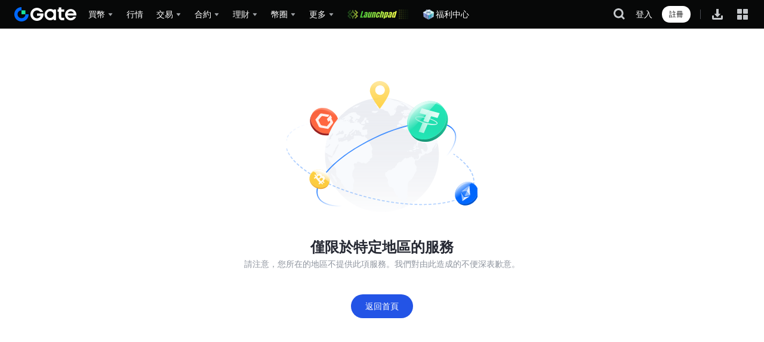

--- FILE ---
content_type: text/html; charset=utf-8
request_url: https://www.gate.com/zh-tw/state_compliance_tips
body_size: 76018
content:
<!DOCTYPE html>
<html lang="zh-tw" dir="ltr">
<head>
  <link rel="preconnect" href="/cdn/fe" />
  <link rel="dns-prefetch" href="/cdn/fe" />
    <!-- * 全局站点配置 勿删 * -->
<!-- 0: 主站 其余id为分站 对应国家id -->
<!--
 * 站点配置信息
 *  id   对应key 为后台set的 sub_website_id(取值来源: 国家id)   *注意主站id=0
 *  key  站点标识 主站为index
 *  name 站点名称
 *  collectId 埋点id
 *  hiddenAppDownload 是否开放app下载 为true时隐藏app相关功能 如扫码登录
 *  hiddenThemeSwitch 隐藏皮肤切换
 *  hiddenNotification 隐藏站内信
 *  hiddenLangAndRate 隐藏语言/汇率切换
 *  hiddenReferral 禁用邀请返佣
 *  logo: [{lightUrl}, {darkUrl}]
 *  ws: []
 *  authorizedLogin: [三方登录支持渠道] // ['google', 'metamask', 'apple', 'gateio'] gateio代表授权登录
 *  chatroom: 是否支持聊天室
 *  bigData: 是否支持大数据
 *  totpName: 谷歌验证器显示名称
 *  anti: 登录钓鱼码
 *  
-->
 <!-- cdn图片域名 -->



															<script>
	var websiteConfigJson = {"0":{"id":0,"key":"index","name":"Gate","ogSiteName":"Gate.com","collectId":10000001,"gtagId":"GTM-5GK34VS","logo":["https:\/\/gimg2.staticimgs.com\/logo\/1747103171632394180-open_sesame_light.webp","https:\/\/gimg2.staticimgs.com\/logo\/174710317166486220-open_sesame_night.webp"],"base64":"data:image\/png;base64,iVBORw0KGgoAAAANSUhEUgAAANAAAABgCAMAAABbsAwzAAAAdVBMVEUAAAD\/\/\/\/\/\/\/\/\/\/\/\/\/\/\/\/\/\/\/\/\/\/\/\/\/\/\/\/\/\/\/\/\/\/\/\/\/\/\/8AaP8AaP\/\/\/\/8AZ\/\/\/\/\/8AaP8Dd\/oAaP\/\/\/\/8Y4Z3\/\/\/8Y458Y558AaP8AaP\/\/\/\/8AaP\/\/\/\/8Aaf8AaP8AZ\/8AaP\/\/\/\/8AaP8Aaf\/\/\/\/8AaP8X4p3XxOwbAAAAJHRSTlMAIN+fYO8QQIC\/cCDfz++vgBBgMN9QQCC\/kJCfj89wMK9vQO+GgCebAAAEx0lEQVR42u2Z2XbbIBBABxBISNZm162X2O4i9f8\/sUmdmGXYpPY06TncJ8eRQRcGGI0gk8lkMplMJpPJZDKZTCaTyXwAxu3x66ab4T0hr4g\/txkO8x14R8j0SgF\/RnPs5nmVkNhXrJeyf6rLjyM0DkpnkZCo5KQhi48hdNvMOum9s8mGVuT9hbbdvEZIPE0uaPHeQsM8rxHa0ckDI94xqFnLX6TlU7leSJRFxVhVlyLuky5UTH6o22gvjYtevEVx5673\/KF+jErxhrDGROprFvd0nVcJVVMIugNESR1TSd4+wQuTE2JsQjwSDk23SujbFIYTO0yYU7xeJvSNu9oAnY1t010On3VGcFDajVLKrW\/MQCHU654uJJjnx8K7gLrhBgA\/db6AAb49firF\/YA1+uv9PiuFSBtfs42pc4VnEoSYplMJz7lUIJ8\/ExK4ERwPZ93n0kBECAecJN6Vz5WpcSuctnSNkJwCSMcEfR0hKmQ3zULRWDl2RFoRFJ5RIbsRzgpCyG7PtIGp7ynCrNiMkChUausEQ\/ijX\/usnHitXSeRUOgcImaQ4018B89ctPXTQKoQC5+fgrwRub5CQihT8HaKA0JaETdAshBflm4Rr3+VLrTzNSIeW19pRNwGYkI44igkwdRasOmThRjyQXN0AjgqoXO6ULUwH6bqnm0ETxXi\/j5LtaselND3dCGJRjzILnR5FRbCN00ctG8xp6c9Y7rQ2+9bcx5c1FpW3oODMiakxOOcQPn8gHQh7rxD7\/l\/CgYoTxOSKUI9ePYE+KSDhNCghoXYIyBc9GlCbYpQi4Rc6AttlZAMrjiWJkRThCh0OOQwF1uILxPq\/52Qvik04MGeRtV4GxeqtFvegQv5V4W+zg+24OG7uuZghj0XUaFa26Dq5E1h\/Ro6opvVwA8YR\/jNSeUaMaFS27bl+m0b7ywYlGyP4KTp0CzuJ98touza+IsAhiUK1SqGQ4yzNfyY44zWmVATECkISZT6IPWlmYKAIIfZk\/y4HtEv6JRrIxNUmH7Yv52W5nJP4fcvw6zYNA6fzazYosB3NQ+CWg\/6wlvaeppiQnjW9yhX1JsYO2SEffDOjp+yFQKPOnOXHwWbsJDSr915Od9ZPtxYo8dZN9paO7bhc0ZVYJcRaXGtkXA1pcRTSGUouNDjrWGKK4\/[base64]\/uwedU9ZJSKllNXtOFOyhG9ydJXyHWOD7OMC4r1Fks7LphhBDWWwR+KuFfsCufIRCiObt0jg3EEGXVt3TitGV1CR+JZnuxsoZhhP+cZns8bF5mZvP1uP3vbTKZTCaTyWQymUwmk8lkMpnMP+AX\/ZdI9YKVOQ0AAAAASUVORK5CYII=","ws":["webws.gateio.live","webws.gateio.live"],"authorizedLogin":["google","microsoft","telegram","apple","metamask"],"chatroom":1,"bigData":1,"support":{"name":"support@gate.com","url":"mailto:support@gate.com"},"business":{"name":"business@gate.com","url":"mailto:business@gate.com"},"totpName":"gate.io","anti":["https:\/\/www.gate.com"]},"177":{"id":177,"key":"turkey","name":"Gate TR","ogSiteName":"Gate TR","collectId":10000004,"hiddenReferral":1,"gtagId":"GTM-5GK34VS","logo":["https:\/\/gimg2.staticimgs.com\/tr-logo\/logolighttr202506121047343910569933.png","https:\/\/gimg2.staticimgs.com\/tr-logo\/logonighttr202506121047344174697272.png"],"ws":["webws.gateio.live"],"authorizedLogin":["gateio"],"chatroom":1,"bigData":1,"defaultCurrB":"try","support":{"name":"destek@gate.com.tr","url":"mailto:destek@gate.com.tr"},"business":{"name":"business@gate.com","url":"mailto:business@gate.com"},"totpName":"gate.tr","anti":["https:\/\/www.gate.tr"]},"106":{"id":106,"key":"malta","name":"Gate","ogSiteName":"Gate EU","ogLangPrefix":"\/zh-tw-eu","collectId":10000006,"gtagId":"GTM-5GK34VS","hiddenAppDownload":1,"hiddenNotification":1,"hiddenFooterSignup":1,"logo":["https:\/\/gimg2.staticimgs.com\/logo\/1747103171632394180-open_sesame_light.webp","https:\/\/gimg2.staticimgs.com\/logo\/174710317166486220-open_sesame_night.webp"],"ws":["ws.gatemt.com"],"authorizedLogin":[],"chatroom":0,"bigData":0,"support":{"name":"support_eu@gate.com","url":"mailto:support_eu@gate.com"},"business":{"name":"info@gate.mt","url":"mailto:info@gate.mt"},"docs":{"agreement":"https:\/\/gimg.gateio.eu\/doc\/1741160441210891016User_Agreement_03-03-2025.pdf"},"totpName":"gate.mt","anti":["https:\/\/www.gate.mt"]},"71":{"id":71,"key":"hongkong","name":"Gate.HK","ogSiteName":"Gate HK","collectId":10000007,"gtagId":"G-YX54KN8Y1K","hiddenAppDownload":1,"hiddenNotification":1,"hiddenReferral":1,"logo":["\/images\/logo\/open_sesame_light_hk.png","\/images\/logo\/open_sesame_night_hk.png"],"ws":["ws.gate.hk"],"authorizedLogin":[],"chatroom":0,"bigData":0,"support":{"name":"account@gate.hk","url":"mailto:account@gate.hk"},"business":{"name":"account@gate.hk","url":"mailto:account@gate.hk"},"docs":{"agreement":"\/docs\/hk_agreement.pdf?v=1747624373","privacy_policy":"\/docs\/hk_privacy_policy.pdf?v=1747624373"},"hiddenFooterSignup":1,"totpName":"gate.hk","anti":["https:\/\/www.gate.hk"]},"232":{"id":232,"key":"america","name":"Gate US","ogSiteName":"Gate US","ogLangPrefix":"\/zh-tw-us","collectId":10000005,"gtagId":"GTM-5GK34VS","hiddenAppDownload":1,"hiddenThemeSwitch":1,"hiddenNotification":1,"hiddenLangAndRate":1,"hiddenReferral":1,"logo":["\/cdn\/fe\/static\/logo\/us.png?v=20250305","https:\/\/gimg2.staticimgs.com\/\/homepage\/1745988215600806162-20250430-124214.webp"],"ws":["ws.gate.us"],"authorizedLogin":[],"chatroom":1,"bigData":0,"support":{"name":"support@gate.us","url":"mailto:support@gate.us"},"business":{"name":"support@gate.us","url":"mailto:support@gate.us"},"docs":{"agreement":"\/legal\/user-agreement","privacy_policy":"\/legal\/privacy-policy","licenses":"\/legal\/disclosures","about":"\/about-us"},"hiddenFooterSignup":1,"totpName":"gate.us","anti":["https:\/\/www.gate.us"]},"14":{"id":14,"key":"bahamas","name":"Gate BS","ogSiteName":"Gate BS","collectId":10000008,"gtagId":"GTM-5GK34VS","hiddenAppDownload":1,"hiddenReferral":1,"logo":["\/images\/logo\/open_sesame_light_bs.png","\/images\/logo\/open_sesame_night_bs.png"],"ws":["webws.gateio.live"],"authorizedLogin":[],"chatroom":0,"bigData":0,"support":{"name":"account@gate.bs","url":"mailto:account@gate.bs"},"business":{"name":"account@gate.bs","url":"mailto:account@gate.bs"},"docs":{"agreement":"\/docs\/bs_agreement.pdf?v=","privacy_policy":"\/docs\/bs_privacy_policy.pdf?v="},"hiddenFooterSignup":0,"totpName":"gate.bs","anti":[""]},"153":{"id":153,"key":"singapore","name":"Gate SG","ogSiteName":"Gate SG","collectId":10000010,"gtagId":"GTM-5GK34VS","hiddenAppDownload":1,"hiddenReferral":1,"logo":["\/images\/logo\/open_sesame_light_sg.png","\/images\/logo\/open_sesame_night_sg.png"],"ws":["ws.gateio.sg"],"authorizedLogin":[],"chatroom":0,"bigData":0,"support":{"name":"support@mail.gateio.sg","url":"mailto:support@mail.gateio.sg"},"business":{"name":"business@gateio.sg","url":"mailto:business@gateio.sg"},"totpName":"gate.sg","anti":["https:\/\/www.gate.sg"],"docs":{"agreement":"https:\/\/gimg-sg.gateimg.com\/document\/1725953872914245651sg_agreement.pdf","privacy_policy":"https:\/\/gimg-sg.gateimg.com\/document\/1725953872343223261sg_privacy_policy.pdf","risk_disclosure":"https:\/\/gimg-sg.gateimg.com\/document\/1725953872194632476sg_risk_disclosure.pdf"}},"182":{"id":182,"key":"united_kingdom","name":"Gate","ogSiteName":"Gate UK","ogLangPrefix":"\/zh-tw-uk","collectId":10000013,"gtagId":"GTM-5GK34VS","hiddenAppDownload":1,"hiddenReferral":1,"logo":["https:\/\/gimg2.staticimgs.com\/logo\/1747103171632394180-open_sesame_light.webp","https:\/\/gimg2.staticimgs.com\/logo\/174710317166486220-open_sesame_night.webp"],"ws":["webws.gateio.live"],"authorizedLogin":[],"chatroom":0,"bigData":0,"support":{"name":"support@gate.uk","url":"mailto:support@gate.uk"},"business":{"name":"business@gate.com","url":"mailto:business@gate.com"},"totpName":"gate.uk","anti":["https:\/\/www.gate.uk"],"docs":{"about":"\/zh-tw\/page\/contacts","agreement":"","privacy_policy":"","licenses":""}},"83":{"id":83,"key":"japan","name":"Gate","ogSiteName":"Gate JP","ogLangPrefix":"\/zh-tw-jp","collectId":10000014,"gtagId":"GTM-5GK34VS","hiddenAppDownload":1,"hiddenReferral":1,"logo":["\/images\/logo\/open_sesame_light_jp.png","\/images\/logo\/open_sesame_night_jp.png"],"ws":["webws.gateio.live"],"authorizedLogin":[],"chatroom":0,"bigData":0,"support":{"name":"marketing@gatejapan.com","url":"mailto:marketing@gatejapan.com"},"business":{"name":"marketing@gatejapan.com","url":"mailto:marketing@gatejapan.com"},"docs":{"agreement":"","privacy_policy":""},"hiddenFooterSignup":0,"totpName":"gate.jp","anti":["www.gate.jp"]},"181":{"id":181,"key":"united_arab_emirates","name":"Gate","ogSiteName":"Gate Dubai","ogLangPrefix":"\/zh-tw-dubai","collectId":10000012,"gtagId":"GTM-5GK34VS","hiddenAppDownload":1,"hiddenReferral":1,"logo":["https:\/\/gimg2.staticimgs.com\/logo\/1747103171632394180-open_sesame_light.webp","https:\/\/gimg2.staticimgs.com\/logo\/174710317166486220-open_sesame_night.webp"],"ws":["ws.gate.ae"],"authorizedLogin":[],"chatroom":0,"bigData":0,"support":{"name":"support_dubai@gate.com","url":"mailto:support_dubai@gate.com"},"business":{"name":"business@gate.com","url":"mailto:business@gate.com"},"docs":{"agreement":"https:\/\/gimg2.staticimgs.com\/policy_file\/1737950933153832265-UserAgreement.pdf","privacy_policy":"https:\/\/gimg2.staticimgs.com\/policy_file\/1737950933135274767-PrivacyandCookiePolicy.pdf"},"hiddenFooterSignup":0,"totpName":"gate.ae","anti":["www.gate.ae"]},"11":{"id":11,"key":"australia","name":"Gate","ogSiteName":"Gate AU","ogLangPrefix":"\/zh-tw-au","collectId":10000016,"gtagId":"GTM-5GK34VS","hiddenAppDownload":1,"hiddenReferral":1,"logo":["https:\/\/gimg2.staticimgs.com\/logo\/1747103171632394180-open_sesame_light.webp","https:\/\/gimg2.staticimgs.com\/logo\/174710317166486220-open_sesame_night.webp"],"ws":["webws.gateio.live"],"authorizedLogin":[],"chatroom":0,"bigData":0,"support":{"name":"support_au@gate.com","url":"mailto:support_au@gate.com"},"business":{"name":"business@gate.com","url":"mailto:business@gate.com"},"totpName":"Gate","anti":["https:\/\/au.gate.com"],"docs":{"about":"\/zh-tw\/about-us","agreement":"\/zh-tw\/legal\/user-agreement","privacy_policy":"\/zh-tw\/legal\/privacy-policy","risk_disclosure":"\/zh-tw\/legal\/risk-disclosure"}},"666":{"id":666,"key":"testnet","name":"Gate","ogSiteName":"Gate","collectId":10000001,"gtagId":"GTM-5GK34VS","logo":["https:\/\/gimg2.staticimgs.com\/logo\/1747103171632394180-open_sesame_light.webp","https:\/\/gimg2.staticimgs.com\/logo\/174710317166486220-open_sesame_night.webp"],"ws":["webws.gateio.live","webws.gateio.live"],"authorizedLogin":[],"chatroom":1,"bigData":1,"support":{"name":"support@gate.com","url":"mailto:support@gate.com"},"business":{"name":"business@gate.com","url":"mailto:business@gate.com"},"totpName":"gate.io","anti":["https:\/\/www.gate.com"]}};
	var is_turkey = "";
	var is_malta = "";
  var sub_website_id = "0" || '0';
  var from_global_site = ""; // 欧洲站落地页标识
  var lang_subsite_prefix = ""; // 欧洲站路径
  var CDN_ICON = "https://icon.staticimgs.com";
  var CDN_GPAY = "https://gpay.staticimgs.com";
  var CDN_GIMG2 = "https://gimg2.staticimgs.com";
  var CDN_GIMG = "https://gimg.staticimgs.com";
  var CDN_GDOC = "https://gdoc.staticimgs.com";
  var CDN_GAVATAR = "https://gavatar.staticimgs.com";
</script>
<script src="/js/website_common.js?v=1747639658"></script>
<style>
	/** logo */
	body{
	  --logo-image: url(https://gimg2.staticimgs.com/logo/1747103171632394180-open_sesame_light.webp);
	  --logo-image-dark: url(https://gimg2.staticimgs.com/logo/174710317166486220-open_sesame_night.webp);
	}
</style>

  <meta charset="UTF-8" />
		<meta name="viewport" content="user-scalable=yes,width=device-width" />
	
<meta name="format-detection" content="telephone=no">
      <title></title>
        
		<meta name="description" content="">
			
	<meta name="robots" content="index,follow">
	<meta name="googlebot" content="index,follow">
<meta property="og:title" content="">
<meta property="og:description" content="">
<meta property="og:site_name" content="Gate.com">
<meta property="og:type" content="article">
	
		<meta property="og:url" content="https://www.gate.com/zh-tw/state_compliance_tips">
	
	<meta property="og:locale" content="zh-tw">
<meta property="og:image:width" content="1200">
<meta property="og:image:height" content="578">
						<meta property="og:image" content="https://gimg2.gateimg.com/launch/imgages/share_poster_0623202506231807112809828122.webp">
			
								<meta property="twitter:image" content="https://gimg2.gateimg.com/launch/imgages/share_poster_0623202506231807112809828122.webp">
				<meta name="twitter:card" content="summary_large_image">
			
			
<meta name="twitter:title" content="">
<meta name="twitter:description" content="">

<meta name="twitter:site" content="@Gate">

<meta name="facebook-domain-verification" content="tti02rs6ede80s4fnxjb8z6pzp7ohq" />
<!--[if lte IE 9]><script type="text/javascript">location.href = '/update.html';</script><![endif]-->



	<link rel="canonical" href="https://www.gate.com/zh-tw/state_compliance_tips"/>
	<link rel="alternate" href="https://www.gate.com/state_compliance_tips" hreflang="x-default"/>
	<link rel="alternate" href="https://www.gate.com/zh/state_compliance_tips" hreflang="zh-cn"/>
	<link rel="alternate" href="https://www.gate.com/state_compliance_tips" hreflang="en"/>
	<link rel="alternate" href="https://www.gate.com/vi/state_compliance_tips" hreflang="vi"/>
	<link rel="alternate" href="https://www.gate.com/zh-tw/state_compliance_tips" hreflang="zh-tw"/>
	<link rel="alternate" href="https://www.gate.com/es/state_compliance_tips" hreflang="es"/>
	<link rel="alternate" href="https://www.gate.com/ru/state_compliance_tips" hreflang="ru"/>
	<link rel="alternate" href="https://www.gate.com/fr/state_compliance_tips" hreflang="fr"/>
	<link rel="alternate" href="https://www.gate.com/pt/state_compliance_tips" hreflang="pt"/>
	<link rel="alternate" href="https://www.gate.com/id/state_compliance_tips" hreflang="id"/>
	<link rel="alternate" href="https://www.gate.com/ja/state_compliance_tips" hreflang="ja"/>
	<link rel="alternate" href="https://www.gate.com/ar/state_compliance_tips" hreflang="ar"/>
	<link rel="alternate" href="https://www.gate.com/uk/state_compliance_tips" hreflang="uk"/>
	<link rel="alternate" href="https://www.gate.com/pt-br/state_compliance_tips" hreflang="pt-br"/>
	<link rel="alternate" href="https://www.gate.com/tr/state_compliance_tips" hreflang="en-tr"/>

	<script type="application/ld+json">
		{
			"@context": "https://schema.org",
			"@graph":[{
				"@type": "Organization",
				"@id": "https://www.gate.com/#Organization",
				"name": "Gate",
				"alternateName": [
					"Gate",
					"Gate crypto",
					"Gate cryptocurrency",
					"Gate crypto exchange"
				],
				"url": "https://www.gate.com/",
				"logo": {
					"@type": "ImageObject",
					"@id": "https://www.gate.com#Logo",
					"contentUrl": "https://gimg2.gateimg.com/logo/1747103171632394180-open_sesame_light.webp",
					"url": "https://gimg2.gateimg.com/logo/1747103171632394180-open_sesame_light.webp",
					"name": "Gate logo",
					"caption": "Gate logo"
				},
				"brand": {
					"@type": "Brand",
					"name": "Gate",
					"slogan": "Gateway to Crypto",
					"logo": {
						"@id": "https://www.gate.com#Logo"
					}
				},
				"contactPoint": [{
					"@type": "ContactPoint",
					"contactType": "Technical Support Email",
					"name": "Technical Support Email",
					"email": "support@gate.com",
					"url": "https://www.gate.com/page/contacts"
				},{
					"@type": "ContactPoint",
					"contactType": "Business Email",
					"name": "Business Email",
					"email": "business@gate.com",
					"url": "https://www.gate.com/page/contacts"
				},{
					"@type": "ContactPoint",
					"contactType": "Business Email",
					"name": "Business Email",
					"email": "business@gate.com",
					"url": "https://www.gate.com/page/contacts"
				}],
				"foundingDate": "2013-04-13",
				"keywords": [
					"Gate",
					"Gate.com",
					"Gate exchange"
				],
				"knowsAbout": [
					"cryptocurrency",
					"cryptocurrency exchange",
					"cryptocurrency trading",
					"bitcoin",
					"ethereum",
					"nft"
				],
				"knowsLanguage": [{
					"@type": "Language",
					"name": "English",
					"alternateName": [
						"en"
					],
					"mainEntityOfPage": "https://www.gate.com"
				},{
					"@type": "Language",
					"name": "Simplified Chinese",
					"alternateName": [
						"zh",
						"zh-hans",
						"简体中文"
					],
					"mainEntityOfPage": "https://www.gate.com/zh"
				},{
					"@type": "Language",
					"name": "Vietnamese",
					"alternateName": [
						"vi",
						"Tiếng Việt"
					],
					"mainEntityOfPage": "https://www.gate.com/vi"
				},{
					"@type": "Language",
					"name": "Traditional Chinese",
					"alternateName": [
						"zh-hant",
						"繁體中文"
					],
					"mainEntityOfPage": "https://www.gate.com/zh-tw"
				},{
					"@type": "Language",
					"name": "Spanish",
					"alternateName": [
						"es",
						"Español"
					],
					"mainEntityOfPage": "https://www.gate.com/es"
				},{
					"@type": "Language",
					"name": "Russian",
					"alternateName": [
						"ru",
						"Русский язык"
					],
					"mainEntityOfPage": "https://www.gate.com/ru"
				},{
					"@type": "Language",
					"name": "French",
					"alternateName": [
						"fr",
						"Français"
					],
					"mainEntityOfPage": "https://www.gate.com/fr"
				},{
					"@type": "Language",
					"name": "German",
					"alternateName": [
						"de",
						"Deutsch"
					],
					"mainEntityOfPage": "https://www.gate.com/de"
				},{
					"@type": "Language",
					"name": "Portuguese",
					"alternateName": [
						"pt",
						"Português (Portugal)"
					],
					"mainEntityOfPage": "https://www.gate.com/pt"
				},{
					"@type": "Language",
					"name": "Thai",
					"alternateName": [
						"th",
						"ภาษาไทย"
					],
					"mainEntityOfPage": "https://www.gate.com/th"
				},{
					"@type": "Language",
					"name": "Indonesian",
					"alternateName": [
						"id",
						"Bahasa Indonesia"
					],
					"mainEntityOfPage": "https://www.gate.com/id"
				},{
					"@type": "Language",
					"name": "Turkish",
					"alternateName": [
						"tr",
						"Türkçe"
					],
					"mainEntityOfPage": "https://www.gate.com/tr"
				},{
					"@type": "Language",
					"name": "Japanese",
					"alternateName": [
						"ja",
						"日本語"
					],
					"mainEntityOfPage": "https://www.gate.com/ja"
				},{
					"@type": "Language",
					"name": "Arabic",
					"alternateName": [
						"ar",
						"عربي"
					],
					"mainEntityOfPage": "https://www.gate.com/ar"
				},{
					"@type": "Language",
					"name": "Ukrainian",
					"alternateName": [
						"uk",
						"Українська"
					],
					"mainEntityOfPage": "https://www.gate.com/uk"
				},{
					"@type": "Language",
					"name": "Portuguese (Brasil)",
					"alternateName": [
						"pt-br",
						"Português (Brasil)"
					],
					"mainEntityOfPage": "https://www.gate.com/pt-br"
				},{
					"@type": "Language",
					"name": "Dutch",
					"alternateName": [
						"nl",
						"Nederlands"
					],
					"mainEntityOfPage": "https://www.gate.com/nl"
				}],
				"disambiguatingDescription": "Gate - cryptocurrency exchange, trading platform and NFT marketplace",
				"description": "One of the world's top ten digital currency trading platforms, focusing on the safe trading and hassle-free cryptocurrency journey",
				"sameAs": [
					"https://en.wikipedia.org/wiki/Gate_Group_(platform)",
					"https://www.gate.com/about_us",
					"https://www.linkedin.com/company/gateio/",
					"https://www.facebook.com/gateioglobal",
					"https://www.youtube.com/c/gateio",
					"https://gateio.medium.com/",
					"https://discord.gg/QZWFkuQvzP",
					"https://www.instagram.com/gateioglobal/",
					"https://x.com/gate_io",
					"https://www.reddit.com/r/GateioExchange/"
				]
			}]
		}
	</script>

        <script
  src="/js/sentry_bundle.tracing.es5.min.js?v=2"
  integrity="sha384-CDKjbPiMSo6tDj5sZds1gD8bhUUGavmC+5QfrChIlET0tLmemmc4WJBvayFqvHbl"
  crossorigin="anonymous"
></script>
<script src="/js/ua_parser.js?v=1688373872"></script>
<script>
  var isFilterOlderSystemSubmited = false
  Sentry.onLoad(function () {
    var prodDsn = 'https://57a3507ede0a451d869fc24be587397e@web.gatetrace.com/5';
    // filter the spider
    function filterSpider (event) {
      var userAgent = event.request && event.request.headers && event.request.headers['User-Agent'];
      var patternString =
        "Googlebot\\/|Googlebot-Mobile|Googlebot-Image|Googlebot-News|Googlebot-Video|AdsBot-Google([^-]|$)|AdsBot-Google-Mobile|Feedfetcher-Google|Mediapartners-Google|Mediapartners \\(Googlebot\\)|APIs-Google|bingbot|Slurp|[wW]get|LinkedInBot|Python-urllib|python-requests|aiohttp|httpx|libwww-perl|httpunit|nutch|Go-http-client|phpcrawl|msnbot|jyxobot|FAST-WebCrawler|FAST Enterprise Crawler|BIGLOTRON|Teoma|convera|seekbot|Gigabot|Gigablast|exabot|ia_archiver|GingerCrawler|webmon |HTTrack|grub.org|UsineNouvelleCrawler|antibot|netresearchserver|speedy|fluffy|findlink|msrbot|panscient|yacybot|AISearchBot|ips-agent|tagoobot|MJ12bot|woriobot|yanga|buzzbot|mlbot|YandexBot|YandexImages|YandexAccessibilityBot|YandexMobileBot|YandexMetrika|YandexTurbo|YandexImageResizer|YandexVideo|YandexAdNet|YandexBlogs|YandexCalendar|YandexDirect|YandexFavicons|YaDirectFetcher|YandexForDomain|YandexMarket|YandexMedia|YandexMobileScreenShotBot|YandexNews|YandexOntoDB|YandexPagechecker|YandexPartner|YandexRCA|YandexSearchShop|YandexSitelinks|YandexSpravBot|YandexTracker|YandexVertis|YandexVerticals|YandexWebmaster|YandexScreenshotBot|purebot|Linguee Bot|CyberPatrol|voilabot|Baiduspider|citeseerxbot|spbot|twengabot|postrank|TurnitinBot|scribdbot|page2rss|sitebot|linkdex|Adidxbot|ezooms|dotbot|Mail.RU_Bot|discobot|heritrix|findthatfile|europarchive.org|NerdByNature.Bot|sistrix crawler|Ahrefs(Bot|SiteAudit)|fuelbot|CrunchBot|IndeedBot|mappydata|woobot|ZoominfoBot|PrivacyAwareBot|Multiviewbot|SWIMGBot|Grobbot|eright|Apercite|semanticbot|Aboundex|domaincrawler|wbsearchbot|summify|CCBot|edisterbot|seznambot|ec2linkfinder|gslfbot|aiHitBot|intelium_bot|facebookexternalhit|Yeti|RetrevoPageAnalyzer|lb-spider|Sogou|lssbot|careerbot|wotbox|wocbot|ichiro|DuckDuckBot|lssrocketcrawler|drupact|webcompanycrawler|acoonbot|openindexspider|gnam gnam spider|web-archive-net.com.bot|backlinkcrawler|coccoc|integromedb|content crawler spider|toplistbot|it2media-domain-crawler|ip-web-crawler.com|siteexplorer.info|elisabot|proximic|changedetection|arabot|WeSEE:Search|niki-bot|CrystalSemanticsBot|rogerbot|360Spider|psbot|InterfaxScanBot|CC Metadata Scaper|g00g1e.net|GrapeshotCrawler|urlappendbot|brainobot|fr-crawler|binlar|SimpleCrawler|Twitterbot|cXensebot|smtbot|bnf.fr_bot|A6-Indexer|ADmantX|Facebot|OrangeBot\\/|memorybot|AdvBot|MegaIndex|SemanticScholarBot|ltx71|nerdybot|xovibot|BUbiNG|Qwantify|archive.org_bot|Applebot|TweetmemeBot|crawler4j|findxbot|S[eE][mM]rushBot|yoozBot|lipperhey|Y!J|Domain Re-Animator Bot|AddThis|Screaming Frog SEO Spider|MetaURI|Scrapy|Livelap[bB]ot|OpenHoseBot|CapsuleChecker|collection@infegy.com|IstellaBot|DeuSu\\/|betaBot|Cliqzbot\\/|MojeekBot\\/|netEstate NE Crawler|SafeSearch microdata crawler|Gluten Free Crawler\\/|Sonic|Sysomos|Trove|deadlinkchecker|Slack-ImgProxy|Embedly|RankActiveLinkBot|iskanie|SafeDNSBot|SkypeUriPreview|Veoozbot|Slackbot|redditbot|datagnionbot|Google-Adwords-Instant|adbeat_bot|WhatsApp|contxbot|pinterest.com.bot|electricmonk|GarlikCrawler|BingPreview\\/|vebidoobot|FemtosearchBot|Yahoo Link Preview|MetaJobBot|DomainStatsBot|mindUpBot|Daum\\/|Jugendschutzprogramm-Crawler|Xenu Link Sleuth|Pcore-HTTP|moatbot|KosmioBot|[pP]ingdom|AppInsights|PhantomJS|Gowikibot|PiplBot|Discordbot|TelegramBot|Jetslide|newsharecounts|James BOT|Bark[rR]owler|TinEye|SocialRankIOBot|trendictionbot|Ocarinabot|epicbot|Primalbot|DuckDuckGo-Favicons-Bot|GnowitNewsbot|Leikibot|LinkArchiver|YaK\\/|PaperLiBot|Digg Deeper|dcrawl|Snacktory|AndersPinkBot|Fyrebot|EveryoneSocialBot|Mediatoolkitbot|Luminator-robots|ExtLinksBot|SurveyBot|NING\\/|okhttp|Nuzzel|omgili|PocketParser|YisouSpider|um-LN|ToutiaoSpider|MuckRack|Jamie's Spider|AHC\\/|NetcraftSurveyAgent|Laserlikebot|^Apache-HttpClient|AppEngine-Google|Jetty|Upflow|Thinklab|Traackr.com|Twurly|Mastodon|http_get|DnyzBot|botify|007ac9 Crawler|BehloolBot|BrandVerity|check_http|BDCbot|ZumBot|EZID|ICC-Crawler|ArchiveBot|^LCC |filterdb.iss.net\\/crawler|BLP_bbot|BomboraBot|Buck\\/|Companybook-Crawler|Genieo|magpie-crawler|MeltwaterNews|Moreover|newspaper\\/|ScoutJet|(^| )sentry\\/|StorygizeBot|UptimeRobot|OutclicksBot|seoscanners|Hatena|Google Web Preview|MauiBot|AlphaBot|SBL-BOT|IAS crawler|adscanner|Netvibes|acapbot|Baidu-YunGuanCe|bitlybot|blogmuraBot|Bot.AraTurka.com|bot-pge.chlooe.com|BoxcarBot|BTWebClient|ContextAd Bot|Digincore bot|Disqus|Feedly|Fetch\\/|Fever|Flamingo_SearchEngine|FlipboardProxy|g2reader-bot|G2 Web Services|imrbot|K7MLWCBot|Kemvibot|Landau-Media-Spider|linkapediabot|vkShare|Siteimprove.com|BLEXBot\\/|DareBoost|ZuperlistBot\\/|Miniflux\\/|Feedspot|Diffbot\\/|SEOkicks|tracemyfile|Nimbostratus-Bot|zgrab|PR-CY.RU|AdsTxtCrawler|Datafeedwatch|Zabbix|TangibleeBot|google-xrawler|axios|Amazon CloudFront|Pulsepoint|CloudFlare-AlwaysOnline|Google-Structured-Data-Testing-Tool|WordupInfoSearch|WebDataStats|HttpUrlConnection|Seekport Crawler|ZoomBot|VelenPublicWebCrawler|MoodleBot|jpg-newsbot|outbrain|W3C_Validator|Validator\\.nu|W3C-checklink|W3C-mobileOK|W3C_I18n-Checker|FeedValidator|W3C_CSS_Validator|W3C_Unicorn|Google-PhysicalWeb|Blackboard|ICBot\\/|BazQux|Twingly|Rivva|Experibot|awesomecrawler|Dataprovider.com|GroupHigh\\/|theoldreader.com|AnyEvent|Uptimebot\\.org|Nmap Scripting Engine|2ip.ru|Clickagy|Caliperbot|MBCrawler|online-webceo-bot|B2B Bot|AddSearchBot|Google Favicon|HubSpot|Chrome-Lighthouse|HeadlessChrome|CheckMarkNetwork\\/|www\\.uptime\\.com|Streamline3Bot\\/|serpstatbot\\/|MixnodeCache\\/|^curl|SimpleScraper|RSSingBot|Jooblebot|fedoraplanet|Friendica|NextCloud|Tiny Tiny RSS|RegionStuttgartBot|Bytespider|Datanyze|Google-Site-Verification|TrendsmapResolver|tweetedtimes|NTENTbot|Gwene|SimplePie|SearchAtlas|Superfeedr|feedbot|UT-Dorkbot|Amazonbot|SerendeputyBot|Eyeotabot|officestorebot|Neticle Crawler|SurdotlyBot|LinkisBot|AwarioSmartBot|AwarioRssBot|RyteBot|FreeWebMonitoring SiteChecker|AspiegelBot|NAVER Blog Rssbot|zenback bot|SentiBot|Domains Project\\/|Pandalytics|VKRobot|bidswitchbot|tigerbot|NIXStatsbot|Atom Feed Robot|[Cc]urebot|PagePeeker\\/|Vigil\\/|rssbot\\/|startmebot\\/|JobboerseBot|seewithkids|NINJA bot|Cutbot|BublupBot|BrandONbot|RidderBot|Taboolabot|Dubbotbot|FindITAnswersbot|infoobot|Refindbot|BlogTraffic\\/\\d\\.\\d+ Feed-Fetcher|SeobilityBot|Cincraw|Dragonbot|VoluumDSP-content-bot|FreshRSS|BitBot|^PHP-Curl-Class|Google-Certificates-Bridge|centurybot|Viber|e\\.ventures Investment Crawler|evc-batch|PetalBot|virustotal|(^| )PTST\\/|minicrawler|Cookiebot|trovitBot|seostar\\.co|IonCrawl|Uptime-Kuma|SeekportBot|FreshpingBot|Feedbin|CriteoBot|Snap URL Preview Service|Better Uptime Bot|RuxitSynthetic|Google-Read-Aloud|BRAVIA|SMART-TV";
      var re = new RegExp(patternString, 'i');
      if (re.test(userAgent)) {
        return null;
      }
      return event;
    }
    function versionCompare(current, target) {
      try {
        var currentSplit = current.split('.')
        var targetTypeSplit = target.split('.')
        if (currentSplit[0]*1 > targetTypeSplit[0]*1) {
          return true
        }
        if (currentSplit[0]*1 === targetTypeSplit[0]*1 && currentSplit[1] && currentSplit[1]*1 >= targetTypeSplit[1]*1) {
          return true
        }
      } catch (err) {
        Sentry.captureException('sentry versionCompare', err)
      }
      return false
    }
    // filter out of date system or browser
    function filterOlderSystem(event) {
      try {
        if (event === null) return null
        if (/Chrome\/113/i.test(navigator.userAgent)) {
          return event
        }
        var sentrySystemConfig = {
          Windows: '7.0.0',
          iOS: '12.0.0',
          Android: '9.0.0',
          macOS: '10.10.0',
        }
        var sentryBrowserConfig = {
          Chrome: '66.0.0',
        }
        var userAgent = UAParser()
        var sentryOsName = userAgent && userAgent.os && userAgent.os.name
        var sentryOsVersion = userAgent && userAgent.os && userAgent.os.version
        var sentryBrowserName = userAgent && userAgent.browser && userAgent.browser.name
        var sentryBrowserVersion = userAgent && userAgent.browser && userAgent.browser.version
        var noConfigFlag = false
        if (sentryBrowserName && sentryBrowserVersion) {
          if (!sentryBrowserConfig[sentryBrowserName]) noConfigFlag = true
          if (sentryBrowserName === 'Chrome') {
            if (!versionCompare(sentryBrowserVersion, sentryBrowserConfig[sentryBrowserName])) {
              return null
            }
          }
        }
        if (sentryOsName && sentryOsVersion) {
          if (!sentrySystemConfig[sentryOsName] && noConfigFlag) return event
          if (!versionCompare(sentryOsVersion, sentrySystemConfig[sentryOsName])) {
            return null
          }
        }
      } catch (err) {
        if (!isFilterOlderSystemSubmited) {
          Sentry.captureException(err)
          isFilterOlderSystemSubmited = true
        }
      }
      return event
    }
    // filter transaction
    function editTransaction (event) {
      const domain = window.location.hostname;
      var pathname = window.location.pathname;
      if (pathname.charAt(pathname.length - 1) === '/' && pathname !== '/') {
        // 如果是斜杠，则去掉最后一个字符
        pathname = pathname.substring(0, pathname.length - 1);
      }
      // 修改 Transaction 的名称
      event.transaction = domain + pathname;
      // 添加自定义数据
      // transaction.setData('domain', domain);
      return event;
    }
    // filter network
    function filterNetwork (event) {
      var type = event && event.contexts && event.contexts.trace && event.contexts.trace.tags && event.contexts.trace.tags.effectiveConnectionType;
      if (type && type  === '2g') {
        return null;
      }
      return event;
    }
    function filterPropads (event) {
      var search = window.location.search
      if (search && search.indexOf('ch=propads') >= 0) return null;
      return event;
    }
    
    Sentry.init({
      dsn: prodDsn,
      tracesSampleRate: 0.1,
      ignoreErrors: ['UnhandledRejection'],
      denyUrls: [
        // Chrome extensions
        /extensions\//i,
        /^chrome:\/\//i,
        /^chrome-extension:\/\//i,
      ],
      initialScope: function (scope) {
        scope.setTags({
          'page-name': 'state_compliance_tips',
          'user-platform': '' ? 'mobile' : 'web'
        });
        const appVerReg = /Gate[a-zA-Z]+\/(\d+\.\d+\.\d+)\/\d+/
        const matchArr = navigator.userAgent.match(appVerReg)
        if (matchArr && matchArr[1]) {
          scope.setTag('app-version', matchArr[1])
        }
        scope.setUser({
          id: ""
        });
        return scope;
      },
      beforeSend: function (event, hint) {
        // filter the spider
        var event = filterPropads(event);
        if (event) event = filterOlderSystem(filterSpider(event));
        return event;
      },
      beforeSendTransaction: function (event) {
        var event = filterPropads(event);
        if (event) event = filterNetwork(event);
        if (event) return editTransaction(event);
        return null;
      },
      integrations: [new Sentry.BrowserTracing()],
    });
  });
  setTimeout(function() {
    if (window.React) return;
    fetch('/cdn/fe/react18/react.production.min.js').then(function(res) {
      if (res && res.status === 200) return;
      Sentry.captureException(new Error('cdn access error'));
    }).catch(function(err) {
      console.log(err);
      Sentry.captureException(new Error('cdn access error'));
    })
  }, 5000)
</script>

    
    <script src="/js/icon_render.js?v=1767864288"></script>
  <script>
    this.globalThis || (this.globalThis = this);
    var is_phone = "" === '1';
    var lang_prefix = '/zh-tw';
    window.is_login = "" !== '';
  </script>
  <script>
    var customerMangerSetData = {
      has_customer_manger: "",
      telegram_link: "",
      avatar: "",
      name: "",
      service_manager: "客戶經理",
      service_manager_tips: "如有疑問，請與客戶經理聯絡",
    }

  </script>
  <script>
    var u = navigator.userAgent;
    if (u.indexOf('Trident') > -1) {
      location.href = '/update.html';
    }
  </script>
  <!-- Gate_Sans 字体 -->
  <link rel="preload" href="/cdn/fe/static/fonts/Switzer/Switzer-Regular.woff2" as="font" type="font/woff2" crossorigin />
<link rel="preload" href="/cdn/fe/static/fonts/Switzer/Switzer-Medium.woff2" as="font" type="font/woff2" crossorigin />
<link rel="preload" href="/cdn/fe/static/fonts/Switzer/Switzer-Semibold.woff2" as="font" type="font/woff2" crossorigin />
<link rel="preload" href="/cdn/fe/static/fonts/Switzer/Switzer-Bold.woff2" as="font" type="font/woff2" crossorigin />
  <link rel="stylesheet" href="/css/font-face/Gate_Sans.css?v=1767864287">

  <link href="/css/theme_colors.css?v=1750239141" rel="stylesheet">
  <link href="/css/theme_config.css?v=1686322779" rel="stylesheet">
  <link href="/css/style.css?v=1768463599" rel="stylesheet">
  <link rel="stylesheet" href="/css/global_common.css?v=1767887023">
  <link rel="stylesheet" href="/css/global_header.css?v=1768463599">
  <link rel="stylesheet" href="/css/service_host.css?v=1692346844">
      <link rel="stylesheet" href="/css/flex-layout.css?v=1686322779">
                      <!--  -->
          <!-- 适配移动端刘海屏 -->
                
  
            <link rel="icon" href="/favicon.ico?v=2.0" type="image/x-icon">
  <link rel="apple-touch-icon" sizes="120x120" href="/images/apple-touch-icon-120x120.png"/>

  <!-- 预留口子测试环境不走CDN流量 -->
        <script src="/cdn/fe/static/jquery/jquery.min.3.5.0.js"></script>
      <script src="/cdn/fe/static/jquery/jquery.lazyload.js"></script>
    
  
  <script src="/cdn/fe/static/icons/iconpark/iconpark_header3.1.20250401.js"></script>
  <script src="/cdn/fe/static/icons/iconpark/iconpark_header5.1_20260120.js"></script>
  <script>
    var dark_version = "deleted";
    var classicDark_version = "1745917332";
    var g_lang = 'tw',nickName = '',isDebug = '',pageName = 'state_compliance_tips',data_expired_leftbar = Number(''),is_show_margin_page_japan = '1',is_show_margin_tab = '1',is_show_fiat_tab = '1',is_sub_account = "",sub_account_warning = '子帳號不支持該功能',globalSearchUserId = '';
    window.uid = '';
    window.tier_level = '' || "0";
    window.cdn_base_url = "/cdn/fe";
  </script>

      <script src="/js/lang/lang_tw.js?v=1761905876"></script>
  
<!-- 对应模块翻译文件引入 -->
<script>
  // 模块翻译合并到lang
  function load_module_lang(moduleName) {
    let moduleLang = window[moduleName]
    if (!moduleLang) {
      console.warn(`can not load module: ${moduleName}`)
      return window.lang
    }
    const langKeys = Object.keys(window.lang)
    const moduleLangKeys = Object.keys(moduleLang)
    const intersect = moduleLangKeys.filter((x) => langKeys.includes(x))
    if (intersect.length > 0) {
    }
    return Object.assign(window.lang, moduleLang)
  }
</script>
    <script
      src="/js/lang/web_global/lang_web_global_tw.js?v=17660229061"
    ></script>
  
<script>
  load_module_lang('lang_web_global')
</script>











<script src="/js/jquery.common.tools.js?v=1767948383_1"></script>

<!-- 浏览器回退缓存问题 ⬇ -->
<script>
  window.addEventListener(
    'pageshow',
    (e) => {
      if (e.persisted || (window.performance && window.performance.navigation.type == 2)) {
        // console.log('缓存')
        if (
          !$.cookie('is_on') &&
          window.location.href.indexOf('login') < 0 &&
          window.location.href.indexOf('signup') < 0
        ) {
          if (window.location.href.indexOf('myaccount') > -1) {
            const l = '/zh-tw'
            window.location.href = l + '/login'
          }
        }
        if ($.cookie('is_on')) {
          $('.main_content').css('opacity', 1)
        }
      } else {
        $('.main_content').css('opacity', 1)
        // console.log('正常渲染')
      }
    },
    false
  )
</script>
<!-- 浏览器回退缓存问题 ⬆ -->

  <script>
    ;(function (w, d, s, l, i) {
      w[l] = w[l] || []
      w[l].push({ 'gtm.start': new Date().getTime(), event: 'gtm.js' })
      var f = d.getElementsByTagName(s)[0],
        j = d.createElement(s),
        dl = l != 'dataLayer' ? '&l=' + l : ''
      j.async = true
      j.src = 'https://www.googletagmanager.com/gtm.js?id=' + i + dl
      f.parentNode.insertBefore(j, f)
    })(window, document, 'script', 'dataLayer', 'GTM-5GK34VS')
  </script>
  <!-- Facebook Pixel Code -->
  <script>
    !function(f,b,e,v,n,t,s)
    {if(f.fbq)return;n=f.fbq=function(){n.callMethod?
    n.callMethod.apply(n,arguments):n.queue.push(arguments)};
    if(!f._fbq)f._fbq=n;n.push=n;n.loaded=!0;n.version='2.0';
    n.queue=[];t=b.createElement(e);t.async=!0;
    t.src=v;s=b.getElementsByTagName(e)[0];
    s.parentNode.insertBefore(t,s)}(window,document,'script',
    'https://connect.facebook.net/en_US/fbevents.js');
    fbq('init', '992640478977010'); 
    fbq('track', 'PageView');
    </script>
    <noscript>
    <img height="1" width="1" 
    src="https://www.facebook.com/tr?id=992640478977010&ev=PageView
    &noscript=1"/>
    </noscript>
  <!-- End Facebook Pixel Code -->

<script>
  !function(t,e,n,s,a,c,i,o,p){t.AppsFlyerSdkObject=a,t.AF=t.AF||function(){
  (t.AF.q=t.AF.q||[]).push([Date.now()].concat(Array.prototype.slice.call(arguments)))},
  t.AF.id=t.AF.id||i,t.AF.plugins={},o=e.createElement(n),p=e.getElementsByTagName(n)[0],o.async=1,
  o.src="https://websdk.appsflyer.com?"+(c.length>0?"st="+c.split(",").sort().join(",")+"&":"")+(i.length>0?"af_id="+i:""),
  p.parentNode.insertBefore(o,p)}(window,document,"script",0,"AF","pba",{pba: {webAppId: "9a42932c-460d-4f0c-8bd1-37d8702dbe7d"}})
</script>
<script>$(function (){});</script>
<script>
  function my_Strategy_onclick(newW) {
    const nickname = ''
    if (nickname) {
      localStorage.setItem('cur_tab', 1)
      void (newW ? window.open('/crypto-trading-bots') : (location.href = '/crypto-trading-bots'))
    } else {
      void (location.href = '/login')
    }
  }
  function strategy_onclick() {
    localStorage.setItem('cur_tab', 0)
    void (location.href = '/strategybot/')
  }
  function my_Strategy_Quant_onclick() {
    if (window.location.pathname == '/rank') {
      ;(location.href = '/rank#strategybot'), window.location.reload()
    } else {
      void (location.href = '/rank#strategybot')
    }
  }
</script>

  <script>
    const maxVipLevel = 16;
    let style = '';
    style += `.vip-level {display: inline-block;width: 50px;height: 14px; background-repeat: no-repeat;background-size: auto 100%;background-position-x: right;}\n`
  
    for (let n = 0; n <= maxVipLevel; n++) {
      style += `.vip-level-${n} {background-image: url('/cdn/fe/static/images/vip-5.1.1-icon/light/vip${n}_16px.webp');}\n`;
    }
    for (let n = 0; n <= maxVipLevel; n++) {
      style += `.classic-dark .vip-level-${n} {background-image: url('/cdn/fe/static/images/vip-5.1.1-icon/dark/vip${n}_16px.webp');}\n`;
    }
  
    style += `
    .is-vip {position:relative;padding:40px 12px 32px !important;background-repeat: no-repeat;background-size: 65px 84px,100% 100%; background-position: right 0 bottom 16px, center center;}\n
    [lang="ar"] .is-vip {background-position: left 0 bottom 16px, center center;}\n
    `
  
    for (let n = 1; n <= maxVipLevel; n++) {
      style += `.is-vip.vip-bg-${n} {background-image: url('/cdn/fe/static/images/vip-imgs/vip-key-${n}.webp'), url('/cdn/fe/static/images/vip-imgs/vip-bg-v2_${248}x113.webp');}
        [lang="ar"] .is-vip.vip-bg-${n} {background-image: url('/cdn/fe/static/images/vip-imgs/vip-key-${n}.webp'), url('/cdn/fe/static/images/vip-imgs/vip-bg_ar_${248}x113.webp');}
        .is-vip.vip-side-bg-${n} {background-image: url('/cdn/fe/static/images/vip-imgs/vip-key-${n}.webp'), url('/cdn/fe/static/images/vip-imgs/vip-bg-v2_${368}x113.webp');}
        [lang="ar"] .is-vip.vip-side-bg-${n} {background-image: url('/cdn/fe/static/images/vip-imgs/vip-key-${n}.webp'), url('/cdn/fe/static/images/vip-imgs/vip-bg_ar_${368}x113.webp');}
      `
    }
  
    style += `.sidebar-vip-bg {background-position: right 18px bottom 16px, center center;}\n
      [lang="ar"] .sidebar-vip-bg {background-position: left 18px bottom 16px, center center;}\n
      .is-vip .vip-absolute {position: absolute; top:12px;left:12px; display: flex; align-items: center; gap: 4px;}
      [lang="ar"] .is-vip .vip-absolute {left: unset;right: 12px;}
      .is-vip .vip-absolute .vip-level-text {font-size: 12px;font-weight: 700;background-image: linear-gradient(92.99deg, #cab29a 7.98%, #8f6c58 54.01%);-webkit-background-clip: text;-webkit-text-fill-color: transparent;background-clip: text;color: transparent;}
      .is-vip .vip-absolute .vip-trial-card {display: none;padding: 0 4px;line-height: 16px;font-size: 12px;font-weight: 500;color:#ba936f;background-color:#292421;border-radius: 2px;}
      .is-vip .vip-nickname{color: #fff !important;}
    `
  
    $('<style type="text/css"></style>').text(style).appendTo('head');
  </script>


                              <script>!function(e){var n="https://s.go-mpulse.net/boomerang/";if("False"=="True")e.BOOMR_config=e.BOOMR_config||{},e.BOOMR_config.PageParams=e.BOOMR_config.PageParams||{},e.BOOMR_config.PageParams.pci=!0,n="https://s2.go-mpulse.net/boomerang/";if(window.BOOMR_API_key="DUGS3-36YLV-57S9E-URCWE-VXKMM",function(){function e(){if(!o){var e=document.createElement("script");e.id="boomr-scr-as",e.src=window.BOOMR.url,e.async=!0,i.parentNode.appendChild(e),o=!0}}function t(e){o=!0;var n,t,a,r,d=document,O=window;if(window.BOOMR.snippetMethod=e?"if":"i",t=function(e,n){var t=d.createElement("script");t.id=n||"boomr-if-as",t.src=window.BOOMR.url,BOOMR_lstart=(new Date).getTime(),e=e||d.body,e.appendChild(t)},!window.addEventListener&&window.attachEvent&&navigator.userAgent.match(/MSIE [67]\./))return window.BOOMR.snippetMethod="s",void t(i.parentNode,"boomr-async");a=document.createElement("IFRAME"),a.src="about:blank",a.title="",a.role="presentation",a.loading="eager",r=(a.frameElement||a).style,r.width=0,r.height=0,r.border=0,r.display="none",i.parentNode.appendChild(a);try{O=a.contentWindow,d=O.document.open()}catch(_){n=document.domain,a.src="javascript:var d=document.open();d.domain='"+n+"';void(0);",O=a.contentWindow,d=O.document.open()}if(n)d._boomrl=function(){this.domain=n,t()},d.write("<bo"+"dy onload='document._boomrl();'>");else if(O._boomrl=function(){t()},O.addEventListener)O.addEventListener("load",O._boomrl,!1);else if(O.attachEvent)O.attachEvent("onload",O._boomrl);d.close()}function a(e){window.BOOMR_onload=e&&e.timeStamp||(new Date).getTime()}if(!window.BOOMR||!window.BOOMR.version&&!window.BOOMR.snippetExecuted){window.BOOMR=window.BOOMR||{},window.BOOMR.snippetStart=(new Date).getTime(),window.BOOMR.snippetExecuted=!0,window.BOOMR.snippetVersion=12,window.BOOMR.url=n+"DUGS3-36YLV-57S9E-URCWE-VXKMM";var i=document.currentScript||document.getElementsByTagName("script")[0],o=!1,r=document.createElement("link");if(r.relList&&"function"==typeof r.relList.supports&&r.relList.supports("preload")&&"as"in r)window.BOOMR.snippetMethod="p",r.href=window.BOOMR.url,r.rel="preload",r.as="script",r.addEventListener("load",e),r.addEventListener("error",function(){t(!0)}),setTimeout(function(){if(!o)t(!0)},3e3),BOOMR_lstart=(new Date).getTime(),i.parentNode.appendChild(r);else t(!1);if(window.addEventListener)window.addEventListener("load",a,!1);else if(window.attachEvent)window.attachEvent("onload",a)}}(),"".length>0)if(e&&"performance"in e&&e.performance&&"function"==typeof e.performance.setResourceTimingBufferSize)e.performance.setResourceTimingBufferSize();!function(){if(BOOMR=e.BOOMR||{},BOOMR.plugins=BOOMR.plugins||{},!BOOMR.plugins.AK){var n=""=="true"?1:0,t="",a="ck633cqx24fvu2lqeefa-f-4082cbfaa-clientnsv4-s.akamaihd.net",i="false"=="true"?2:1,o={"ak.v":"39","ak.cp":"1850952","ak.ai":parseInt("1216930",10),"ak.ol":"0","ak.cr":9,"ak.ipv":4,"ak.proto":"h2","ak.rid":"288f0e04","ak.r":48577,"ak.a2":n,"ak.m":"b","ak.n":"ff","ak.bpcip":"18.189.189.0","ak.cport":56408,"ak.gh":"23.62.38.90","ak.quicv":"","ak.tlsv":"tls1.3","ak.0rtt":"","ak.0rtt.ed":"","ak.csrc":"-","ak.acc":"","ak.t":"1768956170","ak.ak":"hOBiQwZUYzCg5VSAfCLimQ==0d7aOW3XRrrTGpgsGZcLM9zC7YfHkVqF6+gD4LIyd9w06RmioW4WXSAS+5ez+oGlYVm+t00bUc88LwekOyCl/OcIvT9zgEFi5m6Cfk1w07/TLZz0XEscTuH6uqytjx8JoM8At78ZDijRhrEGuJ5l8qfRofB8EzUsBTVKYacscRICqPe10Cfu+dOFAS0WlNzFNx2E9imIAMqSC4/cL1J0T4Be9NGdentn4AuzPFYCen54+t2h7IMXmKzyVm0wt/BTeW3ADSAhwcIUdENjpZq8u8cIA7m7VW1MLh+YW4eSyS0qNEPYpDKR2OBK6sYa/N+XVQL9UUfPu5g4yScGD826jxyQp1xfYuoF9uLdi5FzXPyIPfJDDADvNHjr+cQAyUaQioSmAk8Zfa7nuB/QGipXJ72RkhuAf2xf/EbfDar4mnU=","ak.pv":"111","ak.dpoabenc":"","ak.tf":i};if(""!==t)o["ak.ruds"]=t;var r={i:!1,av:function(n){var t="http.initiator";if(n&&(!n[t]||"spa_hard"===n[t]))o["ak.feo"]=void 0!==e.aFeoApplied?1:0,BOOMR.addVar(o)},rv:function(){var e=["ak.bpcip","ak.cport","ak.cr","ak.csrc","ak.gh","ak.ipv","ak.m","ak.n","ak.ol","ak.proto","ak.quicv","ak.tlsv","ak.0rtt","ak.0rtt.ed","ak.r","ak.acc","ak.t","ak.tf"];BOOMR.removeVar(e)}};BOOMR.plugins.AK={akVars:o,akDNSPreFetchDomain:a,init:function(){if(!r.i){var e=BOOMR.subscribe;e("before_beacon",r.av,null,null),e("onbeacon",r.rv,null,null),r.i=!0}return this},is_complete:function(){return!0}}}}()}(window);</script></head>

<script>
  var is_service_host = '';
  var market_rise_color = 'green';
  // 是否绑定了Copper账户
  var is_copper =  "" === '1';
  var themedark_version = "";
  var curr_fiat ='USD';
  var is_uk_limit = '0' === '1'
  var is_italy_limit = '0' === '1'
  var is_show_futures_center_page = '1' === '1'
  var coinIconVersionWhiteList = ['usde', 'major', 'ars', 'pgc', 'ola', 'btf', 'the', 'scrt', 'emc', 'asto', 'me', 'skya', 'cookie', 'tmai', 'cxt', 'drx', 'gt', 'trump', 'mint', 'titan', 'gx']
  var header_menu_version = '1'
</script>
<link rel="stylesheet" href="/fonts/GATE-UI/iconfont.css?v=1743148431" />
<script src="/fonts/GATE-UI/iconfont.js?v=1743148431"></script>
<script src="/fonts/iconfont_header/iconfont.js?v=1712460372"></script>
<body class="theme-color-v5 index-body  en-body tw-body rise-green-body">
 <noscript><iframe src="https://www.googletagmanager.com/ns.html?id=GTM-5GK34VS" height="0" width="0" style="display:none;visibility:hidden"></iframe></noscript> <div class="layout">
  <header id="mainHeader" class="">
    <div id="headLayout" class='flex '>
            <section id="logoSection" class="flex index-logoSection">
        <div class="h1 index-logo">
          <a href="/zh-tw"
            data-click-event="home_top_navigation_click"
            data-hover-event="home_top_navigation_hover"
            data-collect-params='{"button_name": "gate.io"}'
          >
            <img class="pc-header-logo is_index_logo" src="[data-uri]" alt="index" title="index" />
          </a>
        </div>
        <div class="navbar-left-container">
          <!-- header_navigation -->
          <div class="global_header_overflow_icon icon_left com_display_none"><span class="iconfont icon-a-16px-jiantou-xia"></span></div>
<nav id="mainNav">
  <ul class="flex">
    <script>
  var icon_error = function(that, cls) {
    var svgLight = `
      <svg class="icon ${cls}" viewBox="0 0 1024 1024" xmlns="http://www.w3.org/2000/svg" width="32" height="32"><path d="M874.124 149.876a512 512 0 1 0 0 724.248 512 512 0 0 0 0-724.248zm-36.306 687.942a465.455 465.455 0 0 1-152.203 101.935 465.455 465.455 0 0 1-347.23 0 465.455 465.455 0 0 1-152.203-101.935 452.422 452.422 0 0 1-101.47-152.203 465.455 465.455 0 0 1 0-346.299 452.422 452.422 0 0 1 101.47-153.134 465.455 465.455 0 0 1 152.203-101.47 465.455 465.455 0 0 1 347.23 0 465.455 465.455 0 0 1 152.203 101.47 452.422 452.422 0 0 1 101.47 152.203 465.455 465.455 0 0 1 0 346.299 452.422 452.422 0 0 1-101.47 153.134z" /><path d="M512 698.182a40.03 40.03 0 0 0-39.564 39.563A39.564 39.564 0 1 0 512 698.182zm122.88-408.67A173.615 173.615 0 0 0 512 248.088a166.167 166.167 0 0 0-116.364 38.633 168.03 168.03 0 0 0-53.527 111.71l66.56 8.377a131.258 131.258 0 0 1 36.771-80.989A93.09 93.09 0 0 1 512 300.684a101.004 101.004 0 0 1 72.61 28.392 87.97 87.97 0 0 1 28.394 66.095 76.8 76.8 0 0 1-9.31 37.702 232.727 232.727 0 0 1-43.287 46.545 471.04 471.04 0 0 0-46.545 46.546 161.978 161.978 0 0 0-24.67 41.425 175.476 175.476 0 0 0-11.17 65.164v20.014h61.44a279.273 279.273 0 0 1 5.12-55.854 103.796 103.796 0 0 1 14.429-30.72 295.098 295.098 0 0 1 40.96-40.96 339.782 339.782 0 0 0 63.302-70.284 133.585 133.585 0 0 0-30.255-163.84z"/></svg>
    `;
    $(that).after(svgLight); $(that).remove()
  }
  window['is_c2c_page'] = '1'
  window['is_show_fiat_page'] = '0'
  window['is_show_gatecard_page'] = '1'
  window['setDefaultBuyCryptoFiat'] = 'USD'
</script>
  <li class='joyride-lead second-nav-left second-menu-heavy'>
    <a href='/zh-tw/crypto'
      data-click-event='home_top_navigation_click'
      data-hover-event='home_top_navigation_hover'
      data-collect-params='{"button_name": "buy_crypto"}'
    >
      買幣    </a>
    <svg class='icon top-menu-arrow' aria-hidden='true'>
      <use xlink:href='#CEXdownfill'></use>
    </svg>
    <nav id='buy-crypto-nav' class='second-nav coinCircle buy-crypto-nav'>
      <div class='nav-box flex'>
        <div class='liveArea'>
          <!-- pay with -->
                      <div class='buy-crypto-pay-with'>
              <span class='buy-crypto-pay-with-text'>付款方式為</span>
              <div class='buy-crypto-selected-currency'>
                <div class='buy-crypto-selected-item'>
                  <img class='buy-crypto-selected-item-icon' src='/images/coin_icon/fiat/USD2x.png' onerror="icon_error(this, 'buy-crypto-selected-item-icon')" />
                  <span class='buy-crypto-selected-currency-name'>USD</span>
                  <svg class='icon top-menu-arrow' aria-hidden='true'>
                    <use xlink:href='#CEXdownfill'></use>
                  </svg>
                </div>
              </div>
            </div>
                    <ul class='second-ul flex '>
            <!-- 买入&卖出 支付币种为 CNY 时，【买入&卖出】入口隐藏-->
                          <li class='nav-quant header-buy-crypto-express'>
                <a href='/zh-tw/crypto/buy-USD-USDT' class='buy-crypto-express-url'
                  data-click-event='home_secondary_navigation_click'
                  data-collect-params='{"first_button_name":"buy_crypto","button_name":"express"}'>
                  <svg class="iconpark-icon"><use href="#V5-32px-kuaijiejiaoyi"></use></svg>
                  <span class='second-li-content'>
                    <span class="second-li-title">
                      買入 & 賣出                      <div class="header-hot-tag-flag">HOT</div>
                    </span>
                      <p class='second-li-desc'>通過金融卡、Apple Pay、Google Pay、銀行轉賬等方式購買和出售加密貨幣</p>
                  </span>
                </a>
                <svg class="iconpark-icon nav-moreSvg"><use href="#icon-12px-jiantou-you"></use></svg>
              </li>
                        <!-- 法币交易 -->
                          <li class='nav-quant header-buy-crypto-c2c'>
                <a href='/zh-tw/p2p-express' class='buy-crypto-c2c-url' target='_blank' data-click-event='home_secondary_navigation_click'
                        data-collect-params='{"first_button_name":"buy_crypto","button_name":"p2p_trade"}'>
                  <svg class="iconpark-icon "><use href="#V5-32px-P2P"></use></svg>
                  <span class='second-li-content'>
                    <span
                      class='second-li-title icon-position'
                      data-click-event='home_secondary_navigation_click'
                      data-collect-params='{"first_button_name":"buy_crypto","button_name":"p2p_trade"}'
                    >
                      C2C<div class="header-hot-tag-flag">0 Fees</div>
                    </span>
                      <p class='second-li-desc'>零手續費，超過400種支付方式，輕鬆買賣加密貨幣</p>
                  </span>
                </a>
                <svg class="iconpark-icon nav-moreSvg"><use href="#icon-12px-jiantou-you"></use></svg>
              </li>
                        <!-- 法币定投 25.4.27 隐藏 --> 
                        <!-- Gate Card -->
                          <li>
                <a href="/zh-tw/card"
                  data-click-event="home_secondary_navigation_click"
                  data-collect-params='{"first_button_name":"buy_crypto","button_name":"Gate Card"}'
                >
                  <svg class="iconpark-icon "><use href="#V5-32px-GateCard"></use></svg>
                  <span>
                    <span class="second-li-title icon-position">
                      Gate Card                    </span>
                    <p class='second-li-desc'>加密貨幣付款卡，全球付款無憂</p>
                  </span>
                </a>
                <svg class="iconpark-icon nav-moreSvg"><use href="#icon-12px-jiantou-you"></use></svg>
              </li>
                        <!-- 法币理财 -->
                      </ul>
        </div>
        <div class='buy-crypto-pay-with-search-container'>
          <div class='buy-crypto-pay-with-content'>
            <div class='buy-crypto-pay-with-search'>
              <label>
                <input autocomplete='off' type='search' id='buy-crypto-search-fiat' placeholder='' />
                <svg class="icon searchIcon">
                  <use xlink:href="#CEXSearch"></use>
                </svg>
                <svg  class='icon delIcon' aria-hidden='true'>
                  <use xlink:href='#icon-24px-guanbi'></use>
                </svg>
              </label>
            </div>
            <div class='buy-crypto-pay-with-currency-list'></div>
          </div>
        </div>
      </div>
    </nav>
    <script src="/js/header_buy_crypto.js?v=1760950797"></script>

  </li>

    <!-- 行情 -->
          <li class="second-nav-left second-menu-heavy">
        <a href="/zh-tw/price"
          data-click-event="home_top_navigation_click"
          data-hover-event="home_top_navigation_hover"
          data-collect-params='{"button_name": "prices"}'
        >行情</a>
      </li>
        <!-- 交易 -->
          <li class="trade-lead second-nav-more" >
        <a href="/zh-tw/trade/BTC_USDT"
          data-click-event="home_top_navigation_click"
          data-hover-event="home_top_navigation_hover"
          data-collect-params='{"button_name": "trade"}'
        >交易</a>
          <svg class="icon top-menu-arrow" aria-hidden="true">
          <use xlink:href="#CEXdownfill"></use>
        </svg>
        <nav class="second-nav new-nav trade-third-nav">
          <div class="flex nav-box trade-nav-box trade-nav-box-horizontal" id="quantStrategy">
            <!-- 基础交易列 -->
            <div id="spotArea" class="nav-area-box nav-area-col nav-area-col-basic">
                              <p class="nav-col-title">基礎交易</p>
                <ul class="flex second-ul">
                  <!-- 交易-现货 -->
                                      <li class="has-expand-panel">
                      <div id="trade-second-li" >
                        <a href="/zh-tw/trade/BTC_USDT"
                          data-click-event="home_secondary_navigation_click"
                          data-collect-params='{"first_button_name":"trade","button_name":"spot_trading_standard"}'
                        >
                        <svg class="iconpark-icon "><use href="#V5-32px-xianhuojiaoyi"></use></svg>
                        <span class="second-li-content">
                          <span class="second-li-title icon-position">
                            現貨                          </span>
                          <p class="second-li-desc">自由交易數字貨幣</p>
                        </span>
                        </a>
                        <svg class="iconpark-icon nav-moreSvg"><use href="#icon-12px-jiantou-you"></use></svg>
                        <div class="expand-panel-arrow" data-target="header-trade-third-nav">
                          <svg class="iconpark-icon"><use href="#CEXForwardArrow"></use></svg>
                        </div>
                      </div>
                    </li>
                                    <!-- 杠杆 -->
                                      <li>
                      <a href="/zh-tw/trade/BTC_USDT?tab=isolated_margin" class="second-li-href"
                        data-click-event="home_secondary_navigation_click"
                        data-collect-params='{"first_button_name":"trade","button_name":"margin_trading_standard"}'
                      >
                        <svg class="iconpark-icon "><use href="#V5-32px-gangganjiaoyi"></use></svg>
                        <span class="second-li-content">
                          <span class="second-li-title icon-position">
                            槓桿交易                            <!-- <div class="zerofee-flag"></div> -->
                          </span>
                          <p class="second-li-desc">借幣交易，放大收益</p>
                        </span>
                      </a>
                      <svg class="iconpark-icon nav-moreSvg"><use href="#icon-12px-jiantou-you"></use></svg>
                    </li>
                                    <!-- 闪兑 -->
                                      <li>
                      <a href="/zh-tw/convert">
                        <svg class="iconpark-icon "><use href="#V5-32px-shandui"></use></svg>
                        <span class="second-li-content"
                            data-click-event="home_secondary_navigation_click"
                            data-collect-params='{"first_button_name":"trade","button_name":"flash_swap"}'
                          >
                            <span class="second-li-title">閃兌與大宗交易<div class="header-hot-tag-flag">0 Fees</div></span>
                            <p class='second-li-desc'>大小額通兌、0 費率、無滑點</p>
                          </span>
                        </a>
                        <svg class="iconpark-icon nav-moreSvg"><use href="#icon-12px-jiantou-you"></use></svg>
                      </li>
                                    <!-- ETF杠杆代币 -->
                                      <li id="header-trade-etf">
                      <a href="/zh-tw/trade/BTC3L_USDT?type=etf"
                        data-click-event="home_secondary_navigation_click"
                        data-collect-params='{"first_button_name":"trade","button_name":"leveraged_tokens"}'
                      >
                        <svg class="iconpark-icon "><use href="#V5-32px-gangganETF"></use></svg>
                        <span class="second-li-content" >
                          <span class="second-li-title icon-position">
                            ETF
                          </span>
                          <p class='second-li-desc'>自動調倉無懼強平，自帶槓桿放大收益</p>
                        </span>
                      </a>
                      <svg class="iconpark-icon nav-moreSvg"><use href="#icon-12px-jiantou-you"></use></svg>
                    </li>
                                    <!-- 盘前交易 -->
                                      <li class="has-expand-panel">
                      <div id="preMarket-trade-second-li">
                        <a href="/zh-tw/pre-market"
                          data-click-event="home_secondary_navigation_click"
                          data-collect-params='{"first_button_name":"inscription","button_name":"pre-market_trading"}'
                        >
                        <svg class="iconpark-icon"><use href="#V5-32px-panqianjiaoyi"></use></svg>
                          <span class="second-li-content">
                            <div class="second-li-content-title">
                              <span class="second-li-title icon-position">
                                盤前交易                              </span>
                              <svg class="iconpark-icon nav-moreSvg"><use href="#icon-12px-jiantou-you"></use></svg>
                            </div>
                            <p class="second-li-desc">發幣前提前交易，先發制人</p>
                          </span>
                        </a>
                        <div class="expand-panel-arrow" data-target="header-preMarket-third-nav">
                          <svg class="iconpark-icon"><use href="#CEXForwardArrow"></use></svg>
                        </div>
                      </div>
                    </li>
                                  </ul>
                          </div>
            <!-- 进阶交易列 -->
            <div id="advTradeArea" class="nav-area-box nav-area-col nav-area-col-adv">
                              <p class="nav-col-title">進階交易</p>
                <ul class="flex second-ul">
                  <!-- 新增入口：DEX -->
                                    <li>
                      <a href="https://web3.gate.com/" class="second-li-href"
                        data-click-event="home_secondary_navigation_click"
                        data-collect-params='{"first_button_name":"trade","button_name":"web3"}'
                      >
                        <svg class="iconpark-icon "><use href="#TwoColorDEX"></use></svg>
                        <span class="second-li-content">
                          <span class="second-li-title icon-position">
                            DEX
                          </span>
                          <p class="second-li-desc">使用 Gate 錢包進行鏈上交易</p>
                        </span>
                      </a>
                    </li>
                                  <!-- Alpha -->
                                      <li id="alpha-trade-second-li">
                      <a  href="/zh-tw/alpha"
                        data-click-event="home_secondary_navigation_click"
                        data-collect-params='{"first_button_name":"trade","button_name":"alpha"}'
                      >
                        <svg class="iconpark-icon "><use href="#V5-32px-Alpha"></use></svg>
                          <span class="second-li-content">
                              <span class="second-li-title">
                                <!-- 創新區 -->
                                Alpha
                                <div class="header-hot-tag-flag header-new-tag-flag">積分</div>
                              </span>
                              <p class='second-li-desc'>無感鏈上交易，發掘潛力代幣</p>
                          </span>
                      </a>
                      <svg class="iconpark-icon nav-moreSvg"><use href="#icon-12px-jiantou-you"></use></svg>
                    </li>
                                    <!-- 交易机器人 -->
                                      <li>
                      <a href="/zh-tw/crypto-trading-bots">
                        <svg class="iconpark-icon "><use href="#V5-32px-jiqiren"></use></svg>
                        <span class="second-li-content"
                          data-click-event="home_secondary_navigation_click"
                          data-collect-params='{"first_button_name":"trade","button_name":"bot_copy_trading"}'
                        >
                          <span class="second-li-title">交易機器人</span>
                          <p class='second-li-desc'>一鍵複製豐富策略，高效自動執行</p>
                        </span>
                      </a>
                      <!-- <svg class="iconpark-icon nav-moreSvg"><use href="#icon-12px-jiantou-you"></use></svg> -->
                    </li>
                                    <!-- 跟单 -->
                                      <li>
                      <a href="/zh-tw/copytrading" class="second-li-href"
                        data-click-event="home_secondary_navigation_click"
                        data-collect-params='{"first_button_name":"trade","button_name":"futuresCopy"}'
                      >
                        <svg class="iconpark-icon "><use href="#V5-32px-gendan"></use></svg>
                        <span class="second-li-content">
                          <span class="second-li-title icon-position">
                            跟單                          </span>
                          <p class="second-li-desc">跟隨專家實現收益增長</p>
                        </span>
                      </a>
                      <!-- <svg class="iconpark-icon nav-moreSvg"><use href="#icon-12px-jiantou-you"></use></svg> -->
                    </li>
                                    <!-- 跨所交易 -->
                                      <li>
                      <a href="/zh-tw/crossex" class="second-li-href"
                        data-click-event="home_secondary_navigation_click"
                        data-collect-params='{"first_button_name":"trade","button_name":"crossex"}'
                      >
                        <svg class="iconpark-icon "><use href="#V5-32px-GlobalMarketMaker"></use></svg>
                        <span class="second-li-content">
                          <span class="second-li-title">
                            跨所交易                            <div class="header-hot-tag-flag header-new-tag-flag">Beta</div>
                          </span>
                          <p class="second-li-desc">一份保證金，跨平台共用</p>
                        </span>
                      </a>
                    </li>
                                  </ul>
                          </div>
            <!-- 交易延伸面板 -->
            <nav id="header-trade-third-nav">
              <div class="header-trade-third-nav-mask">
                <div class="third-nav-tab-header">
                  <div class="bar-scroll bar-left bar-hide" width="16" height="16">
                    <svg class="icon"><use href="#CEXchevronright"></use></svg>
                  </div>
                  <div class="third-nav-tab-header-market-list"></div>
                  <div class="bar-scroll bar-right" width="16" height="16">
                    <svg class="icon"><use href="#CEXchevronright"></use></svg>
                  </div>
                  <div class="third-nav-tab-header-item third-nav-tab-header-item-last third-nav-tab-header-item-current"></div>
                </div>
                <div class="third-nav-tab-search">
                  <svg class="third-nav-tab-search-input-search-icon">
                    <use href="#CEXSearch" />
                  </svg>
                  <input class="third-nav-tab-search-input" type="text" placeholder="查詢" >
                  <svg class="third-nav-tab-search-input-del-icon" >
                    <use href="#icon-24px-guanbi" />
                  </svg>
                </div>
                <ul class="third-nav-tab-body"></ul>
                <div class="third-nav-tab-footer">
                  <a href="/zh-tw/trade/BTC_USDT">全部記錄</a>
                  <svg class="icon" aria-hidden="true" style="width: 16px; height: 16px;color: var(--color-icon-icon-tertiary);">
                    <use href="#CEXchevronright"></use>
                  </svg>
                </div>
              </div>
            </nav>
            <!-- 盘前交易延伸面板 -->
            <nav id="header-preMarket-third-nav">
              <div class="header-preMarket-third-nav-mask">
                <div class="preMarket-third-nav-tab-header">
                  <div class="preMarket-third-nav-tab-header-market-list"></div>
                </div>
                <div class="preMarket-third-nav-tab-search">
                  <svg class='icon searchIcon' aria-hidden='true'>
                    <use xlink:href='#CEXSearch'></use>
                  </svg>
                  <input class="preMarket-third-nav-tab-search-input" type="text" placeholder="查詢" >
                  <svg class="preMarket-third-nav-tab-search-input-del-icon" width="16" height="16" viewBox="0 0 16 16">
                    <use xlink:href='#icon-24px-guanbi'></use>
                  </svg>
                </div>
                <ul class="preMarket-third-nav-tab-body"></ul>
                <div class="preMarket-third-nav-tab-footer">
                  <a href="/zh-tw/futures/USDT/BTC_USDT">全部記錄</a>
                </div>
              </div>
            </nav>
            <!-- alpha延伸面板 -->
            <nav id="header-alpha-third-nav">
              <div class="header-alpha-third-nav-mask">
                <div class="alpha-third-nav-tab-header">
                  <div class="bar-scroll bar-left bar-hide" width="16" height="16">
                    <svg class="icon"><use href="#CEXchevronright"></use></svg>
                  </div>
                  <div class="alpha-third-nav-tab-header-market-list"></div>
                  <div class="bar-scroll bar-right" width="16" height="16">
                    <svg class="icon"><use href="#CEXchevronright"></use></svg>
                  </div>
                  <div class="alpha-third-nav-tab-header-item alpha-third-nav-tab-header-item-last alpha-third-nav-tab-header-item-current"></div>
                </div>
                <div class="alpha-third-nav-tab-search">
                  <svg class='icon searchIcon' aria-hidden='true'>
                    <use xlink:href='#CEXSearch'></use>
                  </svg>
                  <input class="alpha-third-nav-tab-search-input" type="text" placeholder="查詢" >
                  <svg class="alpha-third-nav-tab-search-input-del-icon" width="16" height="16" viewBox="0 0 16 16">
                    <use xlink:href='#icon-24px-guanbi'></use>
                  </svg>
                </div>
                <ul class="alpha-third-nav-tab-body"></ul>
              </div>
            </nav>
            <!-- 创新区延伸面板 -->
            <nav id="header-pilot-third-nav">
              <div class="header-pilot-third-nav-mask">
                <div class="pilot-third-nav-tab-header">
                  <div class="bar-scroll bar-left bar-hide" width="16" height="16">
                    <svg class="icon"><use href="#CEXchevronright"></use></svg>
                  </div>
                  <div class="pilot-third-nav-tab-header-market-list"></div>
                  <div class="bar-scroll bar-right" width="16" height="16">
                    <svg class="icon"><use href="#CEXchevronright"></use></svg>
                  </div>
                  <div class="pilot-third-nav-tab-header-item pilot-third-nav-tab-header-item-last pilot-third-nav-tab-header-item-current"></div>
                </div>
                <div class="pilot-third-nav-tab-search">
                  <svg class='icon searchIcon' aria-hidden='true'>
                    <use xlink:href='#CEXSearch'></use>
                  </svg>
                  <input class="pilot-third-nav-tab-search-input" type="text" placeholder="查詢" >
                  <svg class="pilot-third-nav-tab-search-input-del-icon" width="16" height="16" viewBox="0 0 16 16">
                    <use xlink:href='#icon-24px-guanbi'></use>
                  </svg>
                </div>
                <ul class="pilot-third-nav-tab-body"></ul>
              </div>
            </nav>
          </div>
          </nav>
      </li>
        <!-- 合约 -->
          <li class="trade-lead second-nav-more">
        <a href="/zh-tw/futures/USDT/BTC_USDT"
            data-click-event="home_top_navigation_click"
            data-hover-event="home_top_navigation_hover"
            data-collect-params='{"button_name": "futures"}'
        >合約</a>
        <svg class="icon top-menu-arrow" aria-hidden="true"><use xlink:href="#CEXdownfill"></use></svg>
        <nav class="second-nav new-nav contract-third-nav" style="width: auto !important;">
          <div class="flex nav-box">
            <ul class="flex second-ul" id="derivativeArea">
              <!-- 永续合约 -->
                              <li>
                  <div class="second-li" id="contract-second-li">
                    <a href="/zh-tw/futures/USDT/BTC_USDT" class="second-li-href"
                      data-click-event="home_secondary_navigation_click"
                      data-collect-params='{"first_button_name":"futures","button_name":"margined_usdt"}'
                    ></a>
                    <svg class="iconpark-icon "><use href="#V5-32px-yongxuheyue"></use></svg>
                    <span class="second-li-content showContent_sub">
                      <span class="second-li-title icon-position">
                        合約                        <!-- <div class="header-hot-tag-flag header-new-tag-flag">積分</div> -->
                                                                      </span>

                      <p class="second-li-desc">數百種以 USDT 或 BTC 結算的合約</p>
                    </span>
                  </div>
                  <svg class="iconpark-icon nav-moreSvg"><use href="#icon-12px-jiantou-you"></use></svg>
                </li>
                            <!-- 期权 -->
                              <li class="header_menu__options" id="options-trade-second-li">
                  <div class="second-li">
                    <a href="/zh-tw/options/BTC_USDT" class="second-li-href"
                      data-click-event="home_secondary_navigation_click"
                      data-collect-params='{"first_button_name":"futures","button_name":"options"}'
                    ></a>
                    <svg class="iconpark-icon "><use href="#V5-32px-qiquan"></use></svg>
                    <span class="second-li-content showContent_sub">
                      <span class="second-li-title icon-position">
                        期權                        <div class="header-hot-tag-flag">HOT</div>
                      </span>
                      <p class="second-li-desc">歐式T型報價，豐富的到期日和行權價</p>
                    </span>
                  </div>
                  <svg class="iconpark-icon nav-moreSvg"><use href="#icon-12px-jiantou-you"></use></svg>
                </li>
                             <!-- 统一账户 -->
                               <li>
                  <a href="/zh-tw/unified-trading-account"
                      data-click-event="home_secondary_navigation_click"
                      data-collect-params='{"first_button_name":"futures","button_name":"unified_account"}'
                  >
                    <svg class="iconpark-icon menu-icon"><use href="#V5-32px-tongyizhanghu"></use></svg>
                    <span class="second-li-content">
                        <span class="second-li-title icon-position">
                          統一帳戶                          <!-- <div class="header-hot-tag-flag header-new-tag-flag">NEW</div> -->
                        </span>
                        <p class="second-li-desc">實現最大化資金效率</p>
                    </span>
                  </a>
                  <svg class="iconpark-icon nav-moreSvg"><use href="#icon-12px-jiantou-you"></use></svg>
                </li>
                            <!-- 合约入门 -->
                              <li>
                  <a
                    href="/zh-tw/futures/trading-guide-for-beginners"
                    data-click-event="home_secondary_navigation_click"
                    data-collect-params='{"first_button_name":"futures","button_name":"newbie_guide"}'
                  >
                    <svg class="iconpark-icon menu-icon">
                      <use href="#V5-32px-heyuerumen"></use>
                    </svg>
                    <span class="second-li-content">
                      <span class="second-li-title icon-position">
                        合約入門                      </span>
                      <p class="second-li-desc">從零開始掌握合約交易技巧</p>
                    </span>
                  </a>
                  <svg class="iconpark-icon nav-moreSvg">
                    <use href="#icon-12px-jiantou-you"></use>
                  </svg>
                </li>
                            <!-- 合约活动 -->
                              <li>
                  <a href="/zh-tw/competition/center/trading?ch=trading_event1&source=contract" data-click-event="home_secondary_navigation_click"
                    data-collect-params='{"first_button_name":"futures","button_name":"futures_events"}'>
                    <svg class="iconpark-icon menu-icon">
                      <use href="#V5-32px-heyuehuodong"></use>
                    </svg>
                    <span class="second-li-content">
                      <span class="second-li-title icon-position">
                        合約活動                        <!-- <div class="header-hot-tag-flag">HOT</div> -->
                      </span>
                      <p class="second-li-desc">參與活動贏取獎勵</p>
                    </span>
                  </a>
                </li>
                            <!-- 模拟交易 -->
                              <li class="testnet-futures-tradelink">
                  <a href="https://testnet.gate.io/futures/USDT/BTC_USDT" data-click-event="home_secondary_navigation_click"
                    data-collect-params='{"first_button_name":"futures","button_name":"demo_trading"}'>
                    <svg class="iconpark-icon menu-icon">
                      <use href="#V5-32px-monijiaoyi"></use>
                    </svg>
                    <span class="second-li-content">
                      <span class="second-li-title icon-position">
                        模擬交易                      </span>
                      <p class="second-li-desc">使用模擬資金，無風險體驗真實交易</p>
                    </span>
                  </a>
                </li>
                          </ul>
            <nav id="header-contract-third-nav">
              <div class="header-contract-third-nav-mask">
                <div class="contract-third-nav-tab-header">
                  <div class="bar-scroll bar-left bar-hide" width="16" height="16">
                    <svg class="icon"><use href="#CEXchevronright"></use></svg>
                  </div>
                  <div class="contract-third-nav-tab-header-market-list"></div>
                  <div class="bar-scroll bar-right" width="16" height="16">
                    <svg class="icon"><use href="#CEXchevronright"></use></svg>
                  </div>
                  <div class="contract-third-nav-tab-header-item contract-third-nav-tab-header-item-last contract-third-nav-tab-header-item-current"></div>
                </div>
                <div class="contract-third-nav-tab-search">
                  <svg class='icon searchIcon' aria-hidden='true'>
                    <use xlink:href='#CEXSearch'></use>
                  </svg>
                  <input class="contract-third-nav-tab-search-input" type="text" placeholder="查詢" >
                  <svg class="contract-third-nav-tab-search-input-del-icon" width="16" height="16" viewBox="0 0 16 16">
                    <use xlink:href='#icon-24px-guanbi'></use>
                  </svg>
                </div>
                <ul class="contract-third-nav-tab-body"></ul>
                <div class="contract-third-nav-tab-footer">
                  <a href="/zh-tw/futures/USDT/BTC_USDT">全部記錄</a>
                  <svg class="icon" aria-hidden="true" style="width: 16px; height: 16px;color: var(--color-icon-icon-tertiary);">
                    <use href="#CEXchevronright"></use>
                  </svg>
                </div>
              </div>
            </nav>
            <!-- options延伸面板 -->
            <nav id="header-options-third-nav">
              <div class="header-options-third-nav-mask">
                <div class="options-third-nav-tab-header">
                  <div class="bar-scroll bar-left bar-hide" width="16" height="16">
                    <svg class="icon"><use href="#CEXchevronright"></use></svg>
                  </div>
                  <div class="options-third-nav-tab-header-market-list"></div>
                  <div class="bar-scroll bar-right" width="16" height="16">
                    <svg class="icon"><use href="#CEXchevronright"></use></svg>
                  </div>
                  <div class="options-third-nav-tab-header-item options-third-nav-tab-header-item-last options-third-nav-tab-header-item-current"></div>
                </div>
                <div class="options-third-nav-tab-search">
                  <svg class='icon searchIcon' aria-hidden='true'>
                    <use xlink:href='#CEXSearch'></use>
                  </svg>
                  <input class="options-third-nav-tab-search-input" type="text" placeholder="查詢" >
                  <svg class="options-third-nav-tab-search-input-del-icon" width="16" height="16" viewBox="0 0 16 16">
                    <use xlink:href='#icon-24px-guanbi'></use>
                  </svg>
                </div>
                <ul class="options-third-nav-tab-body"></ul>
              </div>
            </nav>
          </div>
        </nav>
      </li>
        <!-- 理财 -->
          <li class="finance-lead second-nav-more">
        <a
          href="/zh-tw/simple-earn"
          data-click-event="home_top_navigation_click"
          data-hover-event="home_top_navigation_hover"
          data-collect-params='{"button_name": "earn"}'
        >理財</a>
        <svg class="icon top-menu-arrow" aria-hidden="true"><use xlink:href="#CEXdownfill"></use></svg>
        <nav class="second-nav">
          <div class="flex nav-box" id="finance-select-box">
            <!-- 拉新 -->
                          <div id="hodlArea" class="nav-area-box">
                <p>打新</p>
                <ul class="flex second-ul">
                  <!-- CandyDrop -->
                                      <li>
                      <a href="/zh-tw/candy-drop" data-click-event="home_secondary_navigation_click"
                        data-collect-params='{"first_button_name":"earn","button_name":"candy_drop"}'>
                        <svg class="iconpark-icon">
                          <use href="#TwoColorCandyDrop"></use>
                        </svg>
                        <span class="second-li-content">
                          <div class="second-li-content-title">
                            <span class="second-li-title icon-position">
                              CandyDrop
                              <img style="height: 24px;" class="icon-vip-tag theme-light-img" src="https://gimg2.staticimgs.com/menu/header/1767701373613-YN0uol-tag-light.webp?w=32&q=75"/>
                              <img style="height: 24px;" class="icon-vip-tag theme-dark-img" src="https://gimg2.staticimgs.com/menu/header/1767701376975-wdD3ix-tag-dark.webp?w=32&q=75"/>
                            </span>
                            <svg class="iconpark-icon nav-moreSvg">
                              <use href="#icon-12px-jiantou-you"></use>
                            </svg>
                          </div>
                          <p class="second-li-desc">參與活動賺糖果，贏超值空投獎勵</p>
                        </span>
                      </a>
                    </li>
                                    <!-- launchpool -->
                                      <li>
                      <a href="/zh-tw/launchpool" data-click-event="home_secondary_navigation_click"
                        data-collect-params='{"first_button_name":"earn","button_name":"inscription_startupMining"}'>
                        <svg class="iconpark-icon">
                          <use href="#V5-32px-Launchpool"></use>
                        </svg>
                        <span class="second-li-content">
                          <div class="second-li-content-title">
                            <span class="second-li-title icon-position">
                              Launchpool                            </span>
                            <svg class="iconpark-icon nav-moreSvg">
                              <use href="#icon-12px-jiantou-you"></use>
                            </svg>
                          </div>
                          <p class="second-li-desc">一鍵質押，賺取潛力新幣</p>
                        </span>
                      </a>
                    </li>
                                    <!-- HODLer Airdrop -->
                                      <li>
                      <a href="/zh-tw/hodler-airdrop" data-click-event="home_secondary_navigation_click"
                        data-collect-params='{"first_button_name":"earn","button_name":"hodler_airdrop"}'>
                        <svg class="iconpark-icon">
                          <use href="#V5-32px-HODLerAirdrop"></use>
                        </svg>
                        <span class="second-li-content">
                          <div class="second-li-content-title">
                            <span class="second-li-title icon-position">
                              HODLer Airdrop                            </span>
                          </div>
                          <p class="second-li-desc">閒置代幣，隨時賺取收益</p>
                        </span>
                      </a>
                    </li>
                                    <!-- Launchpad -->
                                      <li>
                      <a href="/zh-tw/launchpad" data-click-event="home_secondary_navigation_click"
                        data-collect-params='{"first_button_name":"earn","button_name":"launchpad"}'>
                        <svg class="iconpark-icon">
                          <use href="#V5-32px-Launchpad"></use>
                        </svg>
                        <span class="second-li-content">
                          <div class="second-li-content-title">
                            <span class="second-li-title icon-position">
                              Launchpad                            </span>
                            <svg class="iconpark-icon nav-moreSvg">
                              <use href="#icon-12px-jiantou-you"></use>
                            </svg>
                          </div>
                          <p class="second-li-desc">率先鎖定明星代幣</p>
                        </span>
                      </a>
                    </li>
                                    <!-- alpha 积分 -->
                                      <li>
                      <a href="/zh-tw/alpha-point/airdrop?nav=1" data-click-event="home_secondary_navigation_click"
                        data-collect-params='{"first_button_name":"earn","button_name":"alpha_points"}'>
                        <svg class="iconpark-icon">
                          <use href="#alphaponits"></use>
                        </svg>
                        <span class="second-li-content">
                          <div class="second-li-content-title">
                            <span class="second-li-title icon-position">
                              Alpha 積分<div class="header-hot-tag-flag header-new-tag-flag">NEW</div>
                            </span>
                            <svg class="iconpark-icon nav-moreSvg">
                              <use href="#icon-12px-jiantou-you"></use>
                            </svg>
                          </div>
                          <p class="second-li-desc">交易鏈上資產，享空投福利！</p>
                        </span>
                      </a>
                    </li>
                                    <!-- 合约积分 -->
                                      <li>
                      <a href="/zh-tw/futures/points?nav=1" data-click-event="home_secondary_navigation_click"
                        data-collect-params='{"first_button_name":"earn","button_name":"feature_points"}'>
                        <svg class="iconpark-icon">
                          <use href="#TwoColorFeaturePoints-il3np938"></use>
                        </svg>
                        <span class="second-li-content">
                          <div class="second-li-content-title">
                            <span class="second-li-title icon-position">
                              合約積分<div class="header-hot-tag-flag header-new-tag-flag">NEW</div>
                            </span>
                            <svg class="iconpark-icon nav-moreSvg">
                              <use href="#icon-12px-jiantou-you"></use>
                            </svg>
                          </div>
                          <p class="second-li-desc">合約交易得積分，空投獎勵待領取</p>
                        </span>
                      </a>
                    </li>
                                  </ul>
              </div>
                        <!-- 理财产品 -->
                          <div class="nav-area-box">
                <p>理財產品</p>
                <ul class="flex second-ul">
                  <!-- 余币宝 -->
                                      <li>
                      <a href="/zh-tw/simple-earn"
                        data-click-event="home_secondary_navigation_click"
                        data-collect-params='{"first_button_name":"earn","button_name":"lend_earn"}'
                      >
                        <svg class="iconpark-icon "><use href="#V5-32px-yubibao"></use></svg>
                        <span>
                          <span class="second-li-title">
                            餘幣寶                          </span>
                          <p class='second-li-desc'>閒置代幣，隨時賺取收益</p>
                        </span>
                      </a>
                      <svg class="iconpark-icon nav-moreSvg"><use href="#icon-12px-jiantou-you"></use></svg>
                    </li>
                                    <!-- 定投理财 -->
                                      <li>
                      <a href="/zh-tw/auto-investment?source=earn"
                        data-click-event="home_secondary_navigation_click"
                        data-collect-params='{"first_button_name":"earn","button_name":"auto_investment"}'
                      >
                        <svg class="iconpark-icon "><use href="#V5-32px-dingtoulicai"></use></svg>
                        <span>
                          <span class="second-li-title">定投理財</span>
                          <p class='second-li-desc'>定期定額，讓理財變得更簡單</p>
                        </span>
                      </a>
                      <svg class="iconpark-icon nav-moreSvg"><use href="#icon-12px-jiantou-you"></use></svg>
                    </li>
                                    <!-- 双币投资 -->
                                      <li>
                      <a href="/zh-tw/dual-currency-investment"
                        data-click-event="home_secondary_navigation_click"
                        data-collect-params='{"first_button_name":"earn","button_name":"dual_currency_product"}'
                      >
                        <svg class="iconpark-icon "><use href="#V5-32px-shuangbitouzi"></use></svg>
                        <span>
                          <span class="second-li-title">雙幣投資</span>
                          <p class='second-li-desc'>低買高賣，捕捉波動收益</p>
                        </span>
                      </a>
                      <svg class="iconpark-icon nav-moreSvg"><use href="#icon-12px-jiantou-you"></use></svg>
                    </li>
                                    <!-- 持币生息 -->
                                      <li>
                      <a href="/zh-tw/soft-staking" data-click-event="home_secondary_navigation_click"
                        data-collect-params='{"first_button_name":"earn","button_name":"soft-staking"}'>
                        <svg class="iconpark-icon ">
                          <use href="#V5-32px-SoftStaking"></use>
                        </svg>
                        <span class="second-li-content">
                          <span class="second-li-title icon-position">持幣生息</span>
                          <p class='second-li-desc'>通過靈活質押資產獲取收益</p>
                        </span>
                      </a>
                      <svg class="iconpark-icon nav-moreSvg">
                        <use href="#icon-12px-jiantou-you"></use>
                      </svg>
                    </li>
                                    <!-- 抵押借币 -->
                                      <li>
                      <a href="/zh-tw/cryptoloan"
                        data-click-event="home_secondary_navigation_click"
                        data-collect-params='{"first_button_name":"earn","button_name":"crypto_loan"}'
                      >
                        <svg class="iconpark-icon "><use href="#V5-32px-diyajiebi"></use></svg>
                        <span>
                          <span class="second-li-title" style="display: flex; align-items: center;">
                            抵押借幣<div class="header-hot-tag-flag">0 Fees</div>
                          </span>
                          <p class='second-li-desc'>抵押資產，即時借幣</p>
                        </span>
                      </a>
                      <svg class="iconpark-icon nav-moreSvg"><use href="#icon-12px-jiantou-you"></use></svg>
                    </li>
                                    <!-- 借贷中心 -->
                                      <li>
                      <a href="/zh-tw/crypto-lending-center" data-click-event="home_secondary_navigation_click"
                        data-collect-params='{"first_button_name":"earn","button_name":"lending_center"}'>
                        <svg class="iconpark-icon ">
                          <use href="#V5-32px-LendingCenter"></use>
                        </svg>
                        <span class="second-li-content">
                          <span class="second-li-title icon-position">借貸中心</span>
                          <p class='second-li-desc'>一站式借貸入口</p>
                        </span>
                      </a>
                      <svg class="iconpark-icon nav-moreSvg">
                        <use href="#icon-12px-jiantou-you"></use>
                      </svg>
                    </li>
                                  </ul>
              </div>
              <div class="nav-area-box">
                <p>&nbsp;</p>
                <ul class="flex second-ul">
                  <!-- VIP专享 -->
                                      <li>
                      <a href="/zh-tw/vip-wealth" data-click-event="home_secondary_navigation_click"
                        data-collect-params='{"first_button_name":"earn","button_name":"vip_wealth"}'>
                        <svg class="iconpark-icon "><use href="#V5-32px-VIPwealth"></use></svg>
                        <span
                          data-click-event="home_secondary_navigation_click"
                          data-collect-params='{"first_button_name":"earn","button_name":"vip_wealth"}'
                        >
                          <span class="second-li-title">VIP 專享理財</span>
                          <p class='second-li-desc'>尊享理財定制，助力財富增值</p>
                        </span>
                      </a>
                    </li>
                                    <!-- 私人财富管理 -->
                                      <li>
                      <a href="/zh-tw/private-wealth" data-click-event="home_secondary_navigation_click"
                        data-collect-params='{"first_button_name":"earn","button_name":"private_wealth"}'>
                        <svg class="iconpark-icon "><use href="#TwoColorPrivateWealthManagement1"></use></svg>
                        <span
                          data-click-event="home_secondary_navigation_click"
                          data-collect-params='{"first_button_name":"earn","button_name":"vip_wealth"}'
                        >
                          <span class="second-li-title">私人財富管理<img class="icon-vip-tag" src="/cdn/fe/static/images/vip-5.1.1-icon/light/vip_16px.webp"/></span>
                          <p class='second-li-desc'>尊享未來財富，客製化專屬資產管理</p>
                        </span>
                      </a>
                    </li>
                                    <!-- 量化基金 -->
                                      <li>
                      <a href="/zh-tw/institution/quant-fund"
                        data-click-event="home_secondary_navigation_click"
                        data-collect-params='{"first_button_name":"earn","button_name":"quant_fund"}'
                      >
                        <svg class="iconpark-icon "><use href="#V5-32px-lianghuajijin"></use></svg>
                        <span>
                          <span class="second-li-title">
                            量化基金<img class="icon-vip-tag" src="/cdn/fe/static/images/vip-5.1.1-icon/light/vip_16px.webp"/>
                          </span>
                          <p class='second-li-desc'>頂級資管團隊，祝您輕鬆穩贏</p>
                        </span>
                      </a>
                      <svg class="iconpark-icon nav-moreSvg"><use href="#icon-12px-jiantou-you"></use></svg>
                    </li>
                                    <!-- 链上赚币 -->
                                      <li>
                      <a
                        href="/zh-tw/staking"
                        data-click-event="home_secondary_navigation_click"
                        data-collect-params='{"first_button_name":"earn","button_name":"staking_list"}'
                      >
                        <svg class="iconpark-icon ">
                          <use href="#V5-32px-lianshangzhuanbi"></use>
                        </svg>
                        <span
                          data-click-event="home_secondary_navigation_click"
                          data-collect-params='{"first_button_name":"earn","button_name":"staking_list"}'
                        >
                          <span class="second-li-title">鏈上賺幣</span>
                          <p class='second-li-desc'>鏈上精選，質押賺幣</p>
                        </span>
                      </a>
                      <svg class="iconpark-icon nav-moreSvg">
                        <use href="#icon-12px-jiantou-you"></use>
                      </svg>
                    </li>
                                    <!-- 杠杆无忧 -->
                                      <li>
                      <a href="/zh-tw/smart-leverage" data-click-event="home_secondary_navigation_click"
                        data-collect-params='{"first_button_name":"earn","button_name":"api_dual_order"}'>
                        <svg class="iconpark-icon ">
                          <use href="#TwoColorSmartLeverage"></use>
                        </svg>
                        <span class="second-li-content">
                          <span class="second-li-title icon-position">槓桿無憂<div class="header-hot-tag-flag">NEW</div></span>
                          <p class='second-li-desc'>產品到期前永不強平，槓桿收益持幣無憂</p>
                        </span>
                      </a>
                    </li>
                                    <!-- ETH2.0 挖矿 -->
                  <!--                     <li>
                      <a href="/zh-tw/staking/ETH"
                        data-click-event="home_secondary_navigation_click"
                        data-collect-params='{"first_button_name":"earn","button_name":"eth2"}'
                      >
                        <svg class="iconpark-icon "><use href="#TwoColorETHStaking"></use></svg>
                        <span>
                          <span class="second-li-title">ETH 挖礦<div class="header-hot-tag-flag">HOT</div></span>
                          <p class='second-li-desc'>質押 ETH，賺取 10% 年化</p>
                        </span>
                      </a>
                      <svg class="iconpark-icon nav-moreSvg"><use href="#icon-12px-jiantou-you"></use></svg>
                    </li>
                   -->
                  <!-- GUSD -->
                                      <li>
                      <a href="/zh-tw/staking/GUSD" data-click-event="home_secondary_navigation_click"
                        data-collect-params='{"first_button_name":"earn","button_name":"GTwakuang"}'>
                        <svg class="iconpark-icon ">
                          <use href="#V5-32px-GUSDStaking3"></use>
                        </svg>
                        <span class="second-li-content">
                          <span class="second-li-title icon-position">GUSD 鑄造</span>
                          <p class='second-li-desc'>使用 USDT/USDC 鑄造 GUSD，享國債 RWA 收益</p>
                        </span>
                      </a>
                      <svg class="iconpark-icon nav-moreSvg">
                        <use href="#icon-12px-jiantou-you"></use>
                      </svg>
                    </li>
                                  </ul>
              </div>
                      </div>
        </nav>
      </li>
        <!-- 币圈 -->
          <li class="second-nav-left posts-lead second-menu-heavy" id="moment-container">
        <a class="headerMoments" href="/zh-tw/post"
          data-click-event="home_top_navigation_click"
          data-hover-event="home_top_navigation_hover"
          data-collect-params='{"button_name": "news"}'
        >
          幣圈        </a>
        <svg class="icon top-menu-arrow" aria-hidden="true"><use xlink:href="#CEXdownfill"></use></svg>
        <nav class="second-nav coinCircle buy-crypto-nav">
          <div class="flex nav-box" id="postWarpperSpace">
            <div class="nav-area-box" id="cryptoSpace">
              <ul class="flex second-ul">
                <!-- 动态 -->
                                  <li>
                    <a href="/zh-tw/post"
                      data-click-event="home_secondary_navigation_click"
                      data-collect-params='{"first_button_name":"news","button_name":"posts"}'
                    >
                      <svg class="iconpark-icon "><use href="#V5-32px-dongtai"></use></svg>
                      <span>
                        <span class="second-li-title">廣場<div class="header-hot-tag-flag header-new-tag-flag">Gate Fun</div></span>
                        <p class='second-li-desc'>分享動態，發現價值</p>
                      </span>
                    </a>
                    <svg class="iconpark-icon nav-moreSvg"><use href="#icon-12px-jiantou-you"></use></svg>
                  </li>
                                <!-- 直播 -->
                                  <li>
                    <a href="/zh-tw/live"
                      data-click-event="home_secondary_navigation_click"
                      data-collect-params='{"first_button_name":"news","button_name":"live_stream"}'
                    >
                      <svg class="iconpark-icon "><use href="#V5-32px-zhibo"></use></svg>
                      <span>
                          <span class="headerMoments">
                            <span class="second-li-title">直播</span>
                            <span class="momentHeaderLiveIcon" style="margin-bottom: 4px;"></span>
                          </span>
                          <p class='second-li-desc'>每日行情分析直播  </p>
                      </span>
                    </a>
                    <svg class="iconpark-icon nav-moreSvg"><use href="#icon-12px-jiantou-you"></use></svg>
                  </li>
                                <!-- 聊天室 -->
                                  <li class="header-chart">
                    <a 
                      href="javascript:void(0);"
                      data-click-event="home_secondary_navigation_click"
                      data-collect-params='{"first_button_name":"news","button_name":"chatroom"}'
                    >
                      <svg class="iconpark-icon "><use href="#V5-32px-reliao"></use></svg>
                      <span>
                        <span class="second-li-title" >熱聊</span>
                        <p class='second-li-desc'>隨時隨地與幣友即時交流</p>
                      </span>
                    </a>
                    <svg class="iconpark-icon nav-moreSvg"><use href="#icon-12px-jiantou-you"></use></svg>
                  </li>
                                <!-- 快讯 -->
                                  <li>
                    <a href="/zh-tw/news"
                      data-click-event="home_secondary_navigation_click"
                      data-collect-params='{"first_button_name":"news","button_name":"news"}'
                    >
                      <svg class="iconpark-icon "><use href="#V5-32px-kuaixun"></use></svg>
                      <span>
                        <span class="second-li-title">最新消息</span>
                        <p class='second-li-desc'>一站式獲取最新行業資訊</p>
                      </span>
                    </a>
                  </li>
                              </ul>
            </div>
          </div>
        </nav>
      </li>
        <!-- web3 -->
    <!--       <li class="header-web3-entry">
        <a href="https://web3.gate.com"
          data-click-event="home_top_navigation_click"
          data-hover-event="home_top_navigation_hover"
          data-collect-params='{"button_name": "web3"}'
        >
        <img src="https://gimg2.staticimgs.com/header/web3_logo_20250930_101618_d3f2dff8b5ed3f435e39e038ba65f472.webp" alt="web3" style="width: auto; height: 18px;">
        Web3</a>
      </li>
     -->
    <!-- More -->
          <li class="finance-lead second-nav-more" id="iconMenu">
        <a
        data-hover-event="home_top_navigation_hover"
        data-collect-params='{"button_name": "navigation"}'
        >更多</a>
        <svg class="icon top-menu-arrow" aria-hidden="true"><use xlink:href="#CEXdownfill"></use></svg>
        <nav class="second-nav" id="sitesMenu">
          <div class="nav-box flex">
            <!-- 推广 -->
                          <div id="sitesMenu_Exchange" class="auto-width">
                <p>推廣</p>
                <ul class="second-ul flex">
                  <div class="menu-flex-row">
                    <div class="menu-flex-row-ul">
                      <!-- 活动中心 -->
                                              <li>
                          <a href="/zh-tw/rewards_hub/events"
                            data-click-event="home_secondary_navigation_click"
                            data-collect-params='{"first_button_name":"navigation","button_name":"activity_center"}'>
                            <svg class="iconpark-icon "><use href="#V5-32px-huodongzhongxin"></use></svg>
                            <span class="second-li-content">
                              <span class="second-li-title">
                                活動中心                                <svg class="iconpark-icon nav-moreSvg"><use href="#icon-12px-jiantou-you"></use></svg>
                              </span>
                              <p class='second-li-desc'>參與活動，贏取高額現金獎勵及周邊獎勵</p>
                            </span>
                          </a>
                        </li>
                                             <!-- 邀请好友 -->
                                               <li>
                          <a href="/zh-tw/referral" data-click-event="home_secondary_navigation_click"
                            data-collect-params='{"first_button_name":"navigation","button_name":"referral_program"}'>
                            <svg class="iconpark-icon "><use href="#V5-32px-yaoqinghaoyou"></use></svg>
                            <span class="second-li-content">
                              <span class="second-li-title" style="justify-content: unset; gap: 0;">
                                邀請好友                                <div class="header-hot-tag-flag">20 USDT</div>
                                <svg class="iconpark-icon nav-moreSvg"><use href="#icon-12px-jiantou-you"></use></svg>
                              </span>
                              <p class='second-li-desc'>賺取 40％ 返佣或高達 500 USDT 獎勵</p>
                            </span>
                          </a>
                        </li>
                                            <!-- 最新公告 -->
                                              <li>
                          <a href="/zh-tw/announcements" data-click-event="home_secondary_navigation_click"
                            data-collect-params='{"first_button_name":"navigation","button_name":"announcements"}'>
                            <svg class="iconpark-icon "><use href="#V5-32px-zuixingonggao"></use></svg>
                            <span class="second-li-content">
                              <span class="second-li-title">
                                公告                                <svg class="iconpark-icon nav-moreSvg"><use href="#icon-12px-jiantou-you"></use></svg>
                              </span>
                              <p class='second-li-desc'>平台最新公告，包括上新，活動，升級等</p>
                            </span>
                          </a>
                        </li>
                                            <!-- 博客 -->
                                              <li>
                          <a href="/zh-tw/blog"
                            data-click-event="home_secondary_navigation_click"
                            data-collect-params='{"first_button_name":"navigation","button_name":"gate_blog"}'
                          >
                            <svg class="iconpark-icon "><use href="#V5-32px-Gateboke"></use></svg>
                            <span>
                              <span class="second-li-title">Gate博客</span>
                              <p class='second-li-desc'>行業深度分析 </p>
                            </span>
                          </a>
                        </li>
                                            <!-- VIP 服务 -->
                                              <li>
                          <a href="/zh-tw/vip" data-click-event="home_secondary_navigation_click"
                            data-hover-event="home_secondary_navigation_hover"
                            data-collect-params='{"first_button_name":"navigation","button_name":"VIPServices"}'>
                            <svg class="iconpark-icon ">
                              <use href="#V5-32px-VIP"></use>
                            </svg>
                            <span class="second-li-content">
                              <span class="second-li-title">
                                <div class="icon-position">
                                  VIP服務                                </div>
                                <svg class="iconpark-icon nav-moreSvg"><use href="#icon-12px-jiantou-you"></use></svg>
                              </span>
                              <p class='second-li-desc'>超高費率折扣</p>
                            </span>
                          </a>
                        </li>
                                            <!-- 储备金 -->
                                              <li>
                          <a href="/zh-tw/proof-of-reserves" data-click-event="home_secondary_navigation_click"
                            data-collect-params='{"first_button_name":"navigation","button_name":"proof_reserves"}'>
                            <svg class="iconpark-icon "><use href="#V5-32px-chubeijin"></use></svg>
                            <span class="second-li-content">
                              <span class="second-li-title">
                                <div class="icon-position">
                                  儲備金                                </div>
                                <svg class="iconpark-icon nav-moreSvg"><use href="#icon-12px-jiantou-you"></use></svg>
                              </span>
                              <p class='second-li-desc'>Gate.com承諾100%儲備金</p>
                            </span>
                          </a>
                        </li>
                                          </div>
                    <div class="menu-flex-row-ul">
                      <!-- 代理计划 -->
                                              <li>
                          <a href="/zh-tw/referral/affiliate" data-click-event="home_secondary_navigation_click"
                            data-collect-params='{"first_button_name":"navigation","button_name":"affiliate_program"}'>
                            <svg class="iconpark-icon "><use href="#V5-32px-dailijihua"></use></svg>
                            <span class="second-li-content">
                              <span class="second-li-title">
                                代理計劃                                <svg class="iconpark-icon nav-moreSvg"><use href="#icon-12px-jiantou-you"></use></svg>
                              </span>
                              <p class='second-li-desc'>專屬返佣，輕鬆賺取高收益</p>
                            </span>
                          </a>
                        </li>
                                            <!-- 资管 -->
                                              <li>
                          <a href="/zh-tw/asset-management/institution/asset-landing" data-click-event="home_secondary_navigation_click"
                            data-collect-params='{"first_button_name":"navigation","button_name":"asset_management"}'>
                            <svg class="iconpark-icon "><use href="#V5-32px-ziguanyewu"></use></svg>
                            <span class="second-li-content">
                              <span class="second-li-title">
                                <div class="icon-position">
                                  資管業務<div class="header-hot-tag-flag header-new-tag-flag">NEW</div>
                                </div>
                                <svg class="iconpark-icon nav-moreSvg"><use href="#icon-12px-jiantou-you"></use></svg>
                              </span>
                              <p class='second-li-desc'>提供一站式資金管理解決方案</p>
                            </span>
                          </a>
                        </li>
                                            <!-- 机构服务  -->
                                              <li>
                          <a href="/zh-tw/institution" data-click-event="home_secondary_navigation_click"
                          data-hover-event="home_secondary_navigation_hover"
                          data-collect-params='{"first_button_name":"navigation","button_name":"institutional_&_vip"}'>
                            <svg class="iconpark-icon ">
                              <use href="#V5-32px-jigoufuwu"></use>
                            </svg>
                            <span class="second-li-content">
                              <span class="second-li-title">
                                <div class="icon-position">
                                  機構服務<div class="header-hot-tag-flag header-new-tag-flag">NEW</div>
                                </div>
                                <svg class="iconpark-icon nav-moreSvg"><use href="#icon-12px-jiantou-you"></use></svg>
                              </span>
                              <p class='second-li-desc'>提供企業級數字資產解決方案</p>
                            </span>
                          </a>
                        </li>
                                            <!-- OTC银行转账 -->
                                              <li>
                          <a href="/zh-tw/otc"
                            data-click-event="home_secondary_navigation_click"
                            data-collect-params='{"first_button_name":"navigation","button_name":"gate_otc"}'
                          >
                            <svg class="iconpark-icon "><use href="#V5-32px-OTC"></use></svg>
                            <span>
                              <span class="second-li-title icon-position">
                                OTC銀行轉帳                              </span>
                              <p class='second-li-desc'>提供多種法幣自營出入金渠道</p>
                            </span>
                          </a>
                          <!-- <svg class="iconpark-icon nav-moreSvg"><use href="#icon-12px-jiantou-you"></use></svg> -->
                        </li>
                                            <!-- 经纪商计划 -->
                                              <li>
                          <a href="/zh-tw/broker"
                            data-click-event="home_secondary_navigation_click"
                            data-collect-params='{"first_button_name":"navigation","button_name":"broker"}'
                          >
                            <svg class="iconpark-icon "><use href="#TwoColorBroker"></use></svg>
                            <span>
                              <span class="second-li-title">經紀商計劃</span>
                              <p class='second-li-desc'>豐厚的 API 返佣機制</p>
                            </span>
                          </a>
                        </li>
                      
                      <!-- gate 保险箱 -->
                                              <li>
                          <a href="/zh-tw/gate-vault"
                            data-click-event="home_secondary_navigation_click"
                            data-collect-params='{"first_button_name":"navigation","button_name":"vault"}'
                          >
                            <svg class="iconpark-icon "><use href="#CEXGateVault"></use></svg>
                            <span>
                              <span class="second-li-title">Gate 保險箱</span>
                              <p class='second-li-desc'>守護您的資產安全</p>
                            </span>
                          </a>
                        </li>
                                          </div>
                  </div>
                </ul>
              </div>
                        <!-- 新手指南 -->
                          <div id="sitesMenu_newguide">
              <p>新手指南</p>
                <ul class="second-ul flex">
                  <!-- 帮助中心 -->
                                      <li>
                      <a href="/zh-tw/help" data-click-event="home_secondary_navigation_click"
                        data-collect-params='{"first_button_name":"navigation","button_name":"help_center"}'>
                        <svg class="iconpark-icon "><use href="#V5-32px-bangzhuzhongxin"></use></svg>
                        <span class="second-li-content">
                          <span class="second-li-title">
                            幫助中心                            <svg class="iconpark-icon nav-moreSvg"><use href="#icon-12px-jiantou-you"></use></svg>
                          </span>
                          <p class='second-li-desc'>常見問題解答與幫助指南</p>
                        </span>
                      </a>
                    </li>
                                    <!-- 学院 -->
                                      <li>
                      <a href="/zh-tw/learn" data-click-event="home_secondary_navigation_click"
                        data-collect-params='{"first_button_name":"navigation","button_name":"learn"}'>
                        <svg class="iconpark-icon "><use href="#V5-32px-xueyuan"></use></svg>
                        <span class="second-li-content">
                          <span class="second-li-title">
                            學院                            <svg class="iconpark-icon nav-moreSvg"><use href="#icon-12px-jiantou-you"></use></svg>
                          </span>
                          <p class='second-li-desc'>學習加密貨幣投資知識</p>
                        </span>
                      </a>
                    </li>
                                    <!-- 合作伙伴 -->
                                      <li>
                      <a href="/zh-tw/brand-partnerships" data-click-event="home_secondary_navigation_click"
                        data-collect-params='{"first_button_name":"navigation","button_name":"partners"}'>
                        <svg class="iconpark-icon ">
                          <use href="#V5-32px-hezuohuoban"></use>
                        </svg>
                        <span class="second-li-content">
                          <span class="second-li-title">
                            合作夥伴                            <svg class="iconpark-icon nav-moreSvg">
                              <use href="#icon-12px-jiantou-you"></use>
                            </svg>
                          </span>
                          <p class='second-li-desc'>與冠軍攜手同行</p>
                        </span>
                      </a>
                    </li>
                                  </ul>
              </div>
                      </div>
        </nav>
      </li>
              <li class="rewards-hub-entry">
        <a href="/zh-tw/launchpad/2374"
          data-click-event="home_top_navigation_click"
          data-hover-event="home_top_navigation_hover"
          data-collect-params='{"button_name": "launchpad"}'>

          <img src="https://gimg2.staticimgs.com/menu/header/1768367775260-IPgJJi-light.png?w=256&q=75" alt="launchpad" style="width: auto; height: 24px;" />

          <!--              
              <img src="https://gimg2.staticimgs.com/menu/header/1766398692761-oTpcJP-dark.webp" alt="futures_mall" style="width: auto; height: 24px;" />
            
             -->
        </a>
      </li>
        <!-- 福利中心 -->
          <li class="rewards-hub-entry">
        <a href="/zh-tw/rewards_hub" 
          data-click-event="home_top_navigation_click"
          data-hover-event="home_top_navigation_hover"
          data-collect-params='{"button_name": "rewards_hub"}'>
          <img src="https://gimg2.staticimgs.com/header/1744675078484243105-fulizhongxin.webp" alt="福利中心" style="width: 24px; height: 24px;">
          福利中心</a>
      </li>
      </ul>
</nav>
<div class="global_header_overflow_icon icon_right com_display_none"><span class="iconfont icon-a-16px-jiantou-xia"></span></div>                                                                                                                        <!-- header_navigation end -->
          <!-- header_icon_menu -->
                              <!-- header_icon_menu end -->
        </div>
                  <script defer src="/js/header_entry.js?v=1762410452"></script>
              </section>
      <!-- header_operation -->
      <section id="opPanel">
  <ul class="flex">
    <!-- 聚合搜索 -->
          <li class="global-search-service-container opr-icon header-right-icon-border">
        <div class="global-search-icon"
          data-hover-event="header_search_action"
          data-collect-params='{"action": "hover"}'
          id="gate_aggregated_search_icon"
        >
          <script>
  var fiat_rates = {};
  var curr_fiat_market_rates = {}
  var curr_fiat = 'USD';
  try{
    fiat_rates = {
              'CNY': {
          fiat: 'CNY',
          symbol: '¥'
        },
              'USD': {
          fiat: 'USD',
          symbol: '$'
        },
              'VND': {
          fiat: 'VND',
          symbol: '₫'
        },
              'EUR': {
          fiat: 'EUR',
          symbol: '€'
        },
              'GBP': {
          fiat: 'GBP',
          symbol: '£'
        },
              'HKD': {
          fiat: 'HKD',
          symbol: '$'
        },
              'JPY': {
          fiat: 'JPY',
          symbol: '¥'
        },
              'RUB': {
          fiat: 'RUB',
          symbol: '₽'
        },
              'TRY': {
          fiat: 'TRY',
          symbol: '₺'
        },
              'INR': {
          fiat: 'INR',
          symbol: '₹'
        },
              'NGN': {
          fiat: 'NGN',
          symbol: '₦'
        },
              'UAH': {
          fiat: 'UAH',
          symbol: '₴'
        },
              'BRL': {
          fiat: 'BRL',
          symbol: 'R$'
        },
              'MYR': {
          fiat: 'MYR',
          symbol: 'RM'
        },
              'PGK': {
          fiat: 'PGK',
          symbol: 'K'
        },
              'PKR': {
          fiat: 'PKR',
          symbol: 'Rs'
        },
              'BDT': {
          fiat: 'BDT',
          symbol: '৳'
        },
              'PHP': {
          fiat: 'PHP',
          symbol: '₱'
        },
              'CAD': {
          fiat: 'CAD',
          symbol: '$'
        },
              'IDR': {
          fiat: 'IDR',
          symbol: 'Rp'
        },
              'ZAR': {
          fiat: 'ZAR',
          symbol: 'R'
        },
              'PLN': {
          fiat: 'PLN',
          symbol: 'zł'
        },
              'SAR': {
          fiat: 'SAR',
          symbol: ' ﷼‎'
        },
              'ARS': {
          fiat: 'ARS',
          symbol: '$'
        },
              'AED': {
          fiat: 'AED',
          symbol: 'د.إ'
        },
              'KZT': {
          fiat: 'KZT',
          symbol: '₸'
        },
              'EGP': {
          fiat: 'EGP',
          symbol: 'E£'
        },
              'UZS': {
          fiat: 'UZS',
          symbol: 'so`m'
        },
              'TWD': {
          fiat: 'TWD',
          symbol: '＄'
        },
              'GHS': {
          fiat: 'GHS',
          symbol: 'GH₵'
        },
              'VES': {
          fiat: 'VES',
          symbol: 'Bs'
        },
              'MXN': {
          fiat: 'MXN',
          symbol: '＄'
        },
              'COP': {
          fiat: 'COP',
          symbol: '＄'
        },
              'XAF': {
          fiat: 'XAF',
          symbol: 'Fr'
        },
              'XOF': {
          fiat: 'XOF',
          symbol: 'FCFA'
        },
              'BYN': {
          fiat: 'BYN',
          symbol: 'Br'
        },
              'KES': {
          fiat: 'KES',
          symbol: 'Ksh'
        },
              'MAD': {
          fiat: 'MAD',
          symbol: 'د.م'
        },
              'AUD': {
          fiat: 'AUD',
          symbol: '$'
        },
              'TZS': {
          fiat: 'TZS',
          symbol: 'TSh'
        },
              'SEK': {
          fiat: 'SEK',
          symbol: 'kr'
        },
              'AZN': {
          fiat: 'AZN',
          symbol: '₼'
        },
              'CLP': {
          fiat: 'CLP',
          symbol: '$'
        },
              'HUF': {
          fiat: 'HUF',
          symbol: 'Ft'
        },
              'RON': {
          fiat: 'RON',
          symbol: 'lei'
        },
              'AMD': {
          fiat: 'AMD',
          symbol: '֏'
        },
              'DZD': {
          fiat: 'DZD',
          symbol: 'د.ج'
        },
              'NPR': {
          fiat: 'NPR',
          symbol: 'रू'
        },
              'JOD': {
          fiat: 'JOD',
          symbol: 'د.ا.'
        },
              'MRU': {
          fiat: 'MRU',
          symbol: 'UM'
        },
              'IQD': {
          fiat: 'IQD',
          symbol: 'ع.د'
        },
              'KWD': {
          fiat: 'KWD',
          symbol: 'د.ك'
        },
              'QAR': {
          fiat: 'QAR',
          symbol: 'ر.ق'
        },
              'TND': {
          fiat: 'TND',
          symbol: 'د.ت'
        },
              'GEL': {
          fiat: 'GEL',
          symbol: '₾,'
        },
              'KGS': {
          fiat: 'KGS',
          symbol: 'с'
        },
              'MDL': {
          fiat: 'MDL',
          symbol: 'L'
        },
              'TJS': {
          fiat: 'TJS',
          symbol: 'SM'
        },
              'LBP': {
          fiat: 'LBP',
          symbol: 'ل.ل'
        },
              'LKR': {
          fiat: 'LKR',
          symbol: 'Rs'
        },
              'LYD': {
          fiat: 'LYD',
          symbol: 'ل.د'
        },
              'YER': {
          fiat: 'YER',
          symbol: '﷼'
        },
              'ETB': {
          fiat: 'ETB',
          symbol: 'Br'
        },
              'SYP': {
          fiat: 'SYP',
          symbol: '£'
        },
              'UGX': {
          fiat: 'UGX',
          symbol: 'Sh'
        },
              'ZMW': {
          fiat: 'ZMW',
          symbol: 'ZK'
        },
          };
  }catch(err){
    console.log(err)
    fiat_rates = {}
  }
  try{
    curr_fiat_market_rates = {
          }
  }catch(err){
    console.log(err)
    curr_fiat_market_rates = {}
  }
  window.lang_prefix = '/zh-tw'
  window.is_phone = ''
  window.is_night = ''
  window.g_lang = 'tw'
  window.defaultP2PFiat = 'USD'
</script>

<style>
  body.search-no-scroll {overflow: hidden;width: 100%;height: 100%;}
  .global-search-service-container {
    display: none;
  }
  .global-search-service-container .global-search-icon {width: auto;}
</style>
<div id="gate_aggregated_search_container"></div>

<script src="/js/aggregated_search/index.js?v=1767864287" defer></script>
        </div>
      </li>
                <li id="loginLink" class="bold-font">
          <a href="/zh-tw/login"
            data-click-event="login_click"
            data-collect-params='{"module_source": "sign_up"}'
          >登入</a>
        </li>
                  <li id="signLink" class="bold-font">
            <a href="/zh-tw/signup"
              class="register_btn"
              data-click-event="register_click"
              data-collect-params='{"module_source": "home_top"}'
            >註冊</a>
          </li>
              
    
  <li class="header-operation-divider"></li>
   <div id="extra_operation_container" class="flex">
              <li class="opr-icon header-right-icon-border" id="downloadLink" >
        <span class="collapsible-menu-title">
          <span class="app-download-text pop-tip"
            data-t="<div>
              <span>App專屬福利：瓜分$40,000</span>
              <a href='/zh-tw/campaigns/gateio-app-download-rewards?ch=1imqeirV' class='DownloadLearnMoreButton'>
                瞭解更多                <svg class='iconpark-icon' style='width: 12px; height: 12px;margin-inline-start: 4px;'>
                  <use href='#icon-12px-jiantou-youyongzaixialamianban' />
                </svg>
              </a>
            </div> 
            <div class='downloadCloseButton'></div>"
          >
                        <svg class="iconpark-icon normal-menu-icon"
              data-hover-event="home_top_navigation_hover"
              data-click-event="home_top_navigation_click"
              data-collect-params='{"button_name": "top_Download_app"}'
              ><use href="#CEXDownload"></use></svg>
            
                    </span>
                      <div id="headerDownloadApp">
              <div class="download-box">
                <div class="qr-box">
                  <div class="img-box" style="display: block;">
                    <img src="https://gimg2.staticimgs.com/image/p18_20251015_165009_995547fde73541e38133c934bd0a7af6.png" width="130" height="130"
                      alt="" />
                  </div>
                </div>
                <div class="pc-box">
                  <div class="text">掃描二維碼下載 App</div>
                </div>
              </div>
              <a class="download-btn bold-font" target='__blank' href="/zh-tw/appdownload" type="i-mac-os"
                data-click-event="home_top_navigation_click"
                data-collect-params='{"first_button_name":"download","button_name":"top_Download_app_more"}'>更多下載方式</a>
            </div>
                  </li>
          <!--  站内信 start -->
            <li id="langTopBox" class="opr-icon header-right-icon-border" onclick="return">
        <span class="collapsible-menu-title" style="cursor: pointer;"
          data-hover-event="home_top_navigation_hover"
          data-click-event="home_top_navigation_click"
          data-collect-params='{"button_name":"language"}'
        >
          <svg class="iconpark-icon normal-menu-icon"><use href="#CEXLanguage"></use></svg>
          <span class="collapsible-menu-title-text">
            語言&匯率            <svg class="icon arrowicon" aria-hidden="true"><use xlink:href="#CEXchevrondown"></use></svg>
          </span>
        </span>
      </li>
      <li class="opr-icon header-right-icon-border" id="theme" data-hover-event="home_top_navigation_hover"
          data-click-event="home_top_navigation_click"
          data-collect-params='{"button_name": "mode"}'>
        <div class="skin_item theme-light-display-hide collapsible-menu-title" data-night="null"
                      data-click-event="home_secondary_navigation_click"
                      data-collect-params='{"first_button_name":"mode","button_name":"bright"}'
                    >
                      <i>
                        <svg class="iconpark-icon normal-menu-icon"><use href="#CEXLightmode"></use></svg>
                      </i>
                </div>
        <div class="skin_item theme-night-display-hide collapsible-menu-title" data-night="classic-dark"
                      data-click-event="home_secondary_navigation_click"
                      data-collect-params='{"first_button_name":"mode","button_name":"classic_black"}'
                    >
                        <i>
                          <svg class="iconpark-icon normal-menu-icon"><use href="#CEXDarkmode"></use></svg>
                        </i>
                </div>
      </li>
      <li class="opr-icon header-right-icon-border" id="globalSetting">
        <span class="collapsible-menu-title"
          data-click-event="home_top_navigation_click"
          data-hover-event="home_top_navigation_hover"
          data-collect-params='{"button_name": "theme"}'
        >
          <svg class="iconpark-icon normal-menu-icon"><use href="#CEXSettings"></use></svg>
          <span class="collapsible-menu-title-text">
            偏好設置            <svg class="icon arrowicon" aria-hidden="true"><use xlink:href="#CEXchevrondown"></use></svg>
          </span>
        </span>
        <div class="global-setting-container opr-list" style="right: 0;">
          <div class="opr-list-col">
            <div class="rise-fall-box global-setting-item">
              <div class='global-setting-title rise-fall-title'>漲跌顏色</div>
              <div class="rise-color-setting-list">
                <div class="market_rise_color_item " data-rise-color="red">
                  <label class="control-radio control-radio--radio">
                    <span class='global-setting-cell-text bold-font'
                        data-click-event="home_secondary_navigation_click"
                        data-collect-params='{"first_button_name":"theme","button_name":"ups_red"}'
                      >紅漲綠跌                    </span>
                    <input id='rise-red-checkbox' name="market_rise_color_radio" type="radio" value="risered" >
                    <div class="control-radio__indicator"></div>
                  </label>
                  <svg viewBox="0 0 24 24" fill="none">
                    <path data-follow-fill="#F74B60"
                      d="M6.396 21a.75.75 0 0 1-.75-.75V15H4a1 1 0 0 1-1-1V7a1 1 0 0 1 1-1h1.646V3.75a.75.75 0 0 1 .75-.75h1.147a.75.75 0 0 1 .75.75V6H10a1 1 0 0 1 1 1v7a1 1 0 0 1-1 1H8.293v5.25a.75.75 0 0 1-.75.75H6.396Z"
                      fill="#F74B60" />
                    <path data-follow-fill="#2BC287"
                      d="M17.601 3a.75.75 0 0 1 .75.75v4.544H20a1 1 0 0 1 1 1v6.823a1 1 0 0 1-1 1h-1.648v3.133a.75.75 0 0 1-.75.75h-1.147a.75.75 0 0 1-.75-.75v-3.133h-1.646a1 1 0 0 1-1-1V9.294a1 1 0 0 1 1-1h1.646V3.75a.75.75 0 0 1 .75-.75H17.6Z"
                      fill="#2BC287" />
                  </svg>
                </div>
                <div class="market_rise_color_item active" data-rise-color="green">
                  <label class="control-radio control-radio--radio">
                    <span class='global-setting-cell-text bold-font'
                        data-click-event="home_secondary_navigation_click"
                        data-collect-params='{"first_button_name":"theme","button_name":"ups_green"}'
                      >綠漲紅跌                    </span>
                    <input id='rise-green-checkbox' name="market_rise_color_radio" type="radio" value="risegreen" checked>
                    <div class="control-radio__indicator"></div>
                  </label>
                  <svg viewBox="0 0 24 24" fill="none">
                    <path data-follow-fill="#2BC287"
                      d="M6.396 21a.75.75 0 0 1-.75-.75V15H4a1 1 0 0 1-1-1V7a1 1 0 0 1 1-1h1.646V3.75a.75.75 0 0 1 .75-.75h1.147a.75.75 0 0 1 .75.75V6H10a1 1 0 0 1 1 1v7a1 1 0 0 1-1 1H8.293v5.25a.75.75 0 0 1-.75.75H6.396Z"
                      fill="#2BC287" />
                    <path data-follow-fill="#F74B60"
                      d="M17.601 3a.75.75 0 0 1 .75.75v4.544H20a1 1 0 0 1 1 1v6.823a1 1 0 0 1-1 1h-1.648v3.133a.75.75 0 0 1-.75.75h-1.147a.75.75 0 0 1-.75-.75v-3.133h-1.646a1 1 0 0 1-1-1V9.294a1 1 0 0 1 1-1h1.646V3.75a.75.75 0 0 1 .75-.75H17.6Z"
                      fill="#F74B60" />
                  </svg>
                </div>
              </div>
            </div>
                          <div class="global-setting-item reftime-setting">
                <div class='global-setting-title'>
                  <span style="white-space: normal; word-break: break-word;">漲跌幅與K線開盤時間</span>
                </div>
                <div class='reftime-container'>
                  <div
                    data-click-event="home_secondary_navigation_click"
                    data-collect-params='{"first_button_name":"theme","button_name":"24h"}'
                  >
                    <label class="control-radio control-radio--radio">
                        <span class='bold-font'
                          >24小時制                        </span>
                      <input id='reftime-24h' type="radio" value="24h" >
                      <div class="control-radio__indicator"></div>
                    </label>

                  </div>
                  <div
                    data-click-event="home_secondary_navigation_click"
                    data-collect-params='{"first_button_name":"theme","button_name":"utc0"}'
                  >

                    <label class="control-radio control-radio--radio">
                        <span class='bold-font'
                          >UTC 00:00                        </span>
                      <input id='reftime-utc0' type="radio" value="utc0" >
                      <div class="control-radio__indicator"></div>
                    </label>

                  </div>
                  <div
                    data-click-event="home_secondary_navigation_click"
                    data-collect-params='{"first_button_name":"theme","button_name":"utc8"}'
                  >

                    <label class="control-radio control-radio--radio">
                        <span class='bold-font'
                          >UTC+8 00:00                        </span>
                      <input id='reftime-utc8' type="radio" value="utc8" >
                      <div class="control-radio__indicator"></div>
                    </label>

                  </div>
                </div>
              </div>
                      </div>

        </div>  
      </li>
   </div>

   <li id="hamburg_menu_icon" data-click-event="home_top_navigation_click" data-hover-event="home_top_navigation_hover" data-collect-params='{"button_name":"side_bar"}'>
    <svg class="iconpark-icon normal-menu-icon"><use href="#CEXGrid"></use></svg>
   </li>
  </ul>
</section>

<!-- 新版的h5 版本的设置，从底部窜上去的drawer -->
<!-- 充值的drawer -->
<div id="drawer_deposit_container">
  <div class="drawer_mask"></div>
  <div class="drawer_wrap">
    <div class="drawer_wrap_header">
      <div class="drawer_wrap_header_title">
        為您的帳戶充值      </div>
      <svg class="drawer_header_close_btn" width="24" height="24" viewBox="0 0 24 24" fill="none" xmlns="http://www.w3.org/2000/svg">
        <path fill-rule="evenodd" clip-rule="evenodd" d="M4.99979 3.30664L11.9998 10.3051L18.9998 3.30664L20.6968 5.00333L13.6968 12.0018L20.6968 19.0003L18.9998 20.697L11.9998 13.6985L4.99979 20.697L3.30273 19.0003L10.3027 12.0018L3.30273 5.00333L4.99979 3.30664Z" fill="#262933"/>
      </svg>
    </div>
    <div class="drawer_wrap_header_span">
      已擁有數字資產    </div>
    <div class="drawer_wrap_deposit_item">
      <a href="/zh-tw/myaccount/deposit/USDT">
        <div class="dwdi_flex">
          <svg class="iconpark-icon">
            <use href="#CEXOnchainDeposit"></use>
          </svg>
          <div class="dwdi_content_flex">
            <div class="dwdi_title">鏈上充值</div>
            <div class="dwdi_desc">使用加密網路傳送至已知的加密地址</div>
          </div>
        </div>
        <svg class="iconpark-icon dwdi_gray ar-rotate-180">
          <use href="#icon-16px-jiantou-you"></use>
        </svg>
      </a>
    </div>
    <div class="drawer_wrap_deposit_item">
      <a href="/zh-tw/myaccount/deposit_gatecode">
        <div class="dwdi_flex">
          <svg class="iconpark-icon">
            <use href="#CEXGatecode"></use>
          </svg>
          <div class="dwdi_content_flex">
            <div class="dwdi_title">手機/郵箱/UID</div>
            <div class="dwdi_desc">使用充值碼充值加密貨幣（僅限Gate）</div>
          </div>
        </div>
        <svg class="iconpark-icon dwdi_gray ar-rotate-180">
          <use href="#icon-16px-jiantou-you"></use>
        </svg>
      </a>
    </div>

          <div class="drawer_wrap_header_span">
        我沒有加密貨幣資產      </div>
              <div class="drawer_wrap_deposit_item">
        <a href="/zh-tw/crypto/buy/with-credit-card?method=card&fiat=USD">
          <div class="dwdi_flex">
            <svg class="iconpark-icon">
              <use href="#CEXBankCard"></use>
            </svg>
            <div class="dwdi_content_flex">
              <div class="dwdi_title">簽帳金融卡/信用卡</div>
              <div class="dwdi_desc">以卡片購買加密貨幣</div>
            </div>
          </div>
          <svg class="iconpark-icon dwdi_gray ar-rotate-180">
            <use href="#icon-16px-jiantou-you"></use>
          </svg>
        </a>
      </div>
              <div class="drawer_wrap_deposit_item">
        <a href="/zh-tw/crypto/buy/with-bank-account?method=bank&fiat=USD">
          <div class="dwdi_flex">
            <svg class="iconpark-icon">
              <use href="#CEXBankTransfer"></use>
            </svg>
            <div class="dwdi_content_flex">
              <div class="dwdi_title">銀行轉帳</div>
              <div class="dwdi_desc">透過銀行轉帳快速買賣加密幣</div>
            </div>
          </div>
          <svg class="iconpark-icon dwdi_gray ar-rotate-180">
            <use href="#icon-16px-jiantou-you"></use>
          </svg>
        </a>
      </div>
              <div class="drawer_wrap_deposit_item">
        <a href="/zh-tw/c2c/market?fiat=USD">
          <div class="dwdi_flex">
            <svg class="iconpark-icon">
              <use href="#CEXP2P"></use>
            </svg>
            <div class="dwdi_content_flex">
              <div class="dwdi_title">法幣交易</div>
              <div class="dwdi_desc">使用銀行轉帳或其他付款方式買入</div>
            </div>
          </div>
          <svg class="iconpark-icon dwdi_gray ar-rotate-180">
            <use href="#icon-16px-jiantou-you"></use>
          </svg>
        </a>
      </div>
      </div>
</div>
<!-- H5 下的语言、汇率、时间、涨跌幅起始时间、涨跌幅颜色 底部抽屉 -->
<!-- 语言 设置 -->
<div class="drawer_multi_setting_container" target-modal-type="lang">
  <div class="drawer_mask"></div>
  <div class="drawer_wrap drawer_wrap_fixed_height">
    <div class="dmsc_header">
      <div class="dmsc_h_content">
        <!-- header -->
        <ul class="dmsc_h_ul">
          <li class="active" target-modal-type="lang">
            語言          </li>
          <li target-modal-type="fiat">
            匯率切換          </li>
        </ul>
      </div>
      <div>
        <svg class="iconpark-icon dmsc_close_btn">
          <use href="#icon-20px-cuowuv31"></use>
        </svg>
      </div>
    </div>
    <div class="dmsc_content drawer_content">
      <!-- 内容 -->
      <ul class="setup-item-list lang-list">
                  <li
              class=""
              data-lt="cn"
            >
            <a href="https://www.gate.com/zh/state_compliance_tips" lang="zh" onclick="return false;">
              简体中文                          </a>
          </li>
                  <li
              class=""
              data-lt="en"
            >
            <a href="https://www.gate.com/state_compliance_tips" lang="en" onclick="return false;">
              English                          </a>
          </li>
                  <li
              class=""
              data-lt="vn"
            >
            <a href="https://www.gate.com/vi/state_compliance_tips" lang="vi" onclick="return false;">
              Tiếng Việt                          </a>
          </li>
                  <li
              class="active"
              data-lt="tw"
            >
            <a href="https://www.gate.com/zh-tw/state_compliance_tips" lang="zh-tw" onclick="return false;">
              繁體中文                              <svg class="iconpark-icon dmsc_active_btn"><use href="#CEXcirclefilledsuccess"></use></svg>
                          </a>
          </li>
                  <li
              class=""
              data-lt="es"
            >
            <a href="https://www.gate.com/es/state_compliance_tips" lang="es" onclick="return false;">
              Español                          </a>
          </li>
                  <li
              class=""
              data-lt="ru"
            >
            <a href="https://www.gate.com/ru/state_compliance_tips" lang="ru" onclick="return false;">
              Русский                          </a>
          </li>
                  <li
              class=""
              data-lt="fr"
            >
            <a href="https://www.gate.com/fr/state_compliance_tips" lang="fr" onclick="return false;">
              Français (Afrique)                          </a>
          </li>
                  <li
              class=""
              data-lt="pt"
            >
            <a href="https://www.gate.com/pt/state_compliance_tips" lang="pt" onclick="return false;">
              Português (Portugal)                          </a>
          </li>
                  <li
              class=""
              data-lt="id"
            >
            <a href="https://www.gate.com/id/state_compliance_tips" lang="id" onclick="return false;">
              Bahasa Indonesia                          </a>
          </li>
                  <li
              class=""
              data-lt="ja"
            >
            <a href="https://www.gate.com/ja/state_compliance_tips" lang="ja" onclick="return false;">
              日本語                          </a>
          </li>
                  <li
              class=""
              data-lt="ar"
            >
            <a href="https://www.gate.com/ar/state_compliance_tips" lang="ar" onclick="return false;">
              بالعربية                          </a>
          </li>
                  <li
              class=""
              data-lt="uk"
            >
            <a href="https://www.gate.com/uk/state_compliance_tips" lang="uk" onclick="return false;">
              Українська                          </a>
          </li>
                  <li
              class=""
              data-lt="br"
            >
            <a href="https://www.gate.com/pt-br/state_compliance_tips" lang="pt-br" onclick="return false;">
              Português (Brasil)                          </a>
          </li>
              </ul>
    </div>
  </div>
</div>
<!-- 汇率 设置 -->
<div class="drawer_multi_setting_container" target-modal-type="fiat">
  <div class="drawer_mask"></div>
  <div class="drawer_wrap drawer_wrap_fixed_height">
    <div class="dmsc_header">
      <div class="dmsc_h_content">
        <!-- header -->
        <ul class="dmsc_h_ul">
          <li target-modal-type="lang">
            語言          </li>
          <li class="active" target-modal-type="fiat">
            匯率切換          </li>
        </ul>
      </div>
      <div>
        <svg class="iconpark-icon dmsc_close_btn">
          <use href="#icon-20px-cuowuv31"></use>
        </svg>
      </div>
    </div>
    <div class="dmsc_content drawer_content">
      <!-- 内容 -->
      <div class="setup-item-list phone-fiat-container">
                  <div class="opr-list-row phone-slide-switch global-setting-title currency_rate_value">
          <div class="langset-curreny-rate-label">
            <span class="exchange-rate-label switch-text">不使用匯率切換</span>
            <span class="exchange-rate-tips-content">不展示法幣價格</span>
            <svg class="exchange-rate-tips-triangle" width="12" height="8" viewBox="0 0 12 8" fill="none" xmlns="http://www.w3.org/2000/svg"><path opacity="0.95" fill-rule="evenodd" clip-rule="evenodd" d="M5.2 6.93333C5.6 7.46667 6.4 7.46667 6.8 6.93333L12 0H0L5.2 6.93333Z" fill="#04091A" fill-opacity="0.9"/></svg>
          </div>
          <div class="phone-slide-switch currency_rate_switch">
            <input type="checkbox" class="hide-show-mark switch-val currency_rate_value" />
            <label class="vr-btn switch" style="margin-left: 8px;"></label>
          </div>
          </div>
                <div class="opr-list-row">
            <label class="phone-slide-switch global-setting-title float_rate_switch">
              <input class="switch-val" type="checkbox" value="1" id="float_rate_value">
              <span class="switch-text">實時匯率</span>
              <label class="switch vr-btn" style="margin-left: 8px;"></label>
            </label>
        </div>
        <ul id="phoneFiatRateList">
                        <li class="" data-curr="CNY">
                CNY - ¥                              </li>
                        <li class="active" data-curr="USD">
                USD - $                                  <svg class="iconpark-icon dmsc_active_btn"><use href="#CEXcirclefilledsuccess"></use></svg>
                              </li>
                        <li class="" data-curr="VND">
                VND - ₫                              </li>
                        <li class="" data-curr="EUR">
                EUR - €                              </li>
                        <li class="" data-curr="GBP">
                GBP - £                              </li>
                        <li class="" data-curr="HKD">
                HKD - $                              </li>
                        <li class="" data-curr="JPY">
                JPY - ¥                              </li>
                        <li class="" data-curr="RUB">
                RUB - ₽                              </li>
                        <li class="" data-curr="TRY">
                TRY - ₺                              </li>
                        <li class="" data-curr="INR">
                INR - ₹                              </li>
                        <li class="" data-curr="NGN">
                NGN - ₦                              </li>
                        <li class="" data-curr="UAH">
                UAH - ₴                              </li>
                        <li class="" data-curr="BRL">
                BRL - R$                              </li>
                        <li class="" data-curr="MYR">
                MYR - RM                              </li>
                        <li class="" data-curr="PGK">
                PGK - K                              </li>
                        <li class="" data-curr="PKR">
                PKR - Rs                              </li>
                        <li class="" data-curr="BDT">
                BDT - ৳                              </li>
                        <li class="" data-curr="PHP">
                PHP - ₱                              </li>
                        <li class="" data-curr="CAD">
                CAD - $                              </li>
                        <li class="" data-curr="IDR">
                IDR - Rp                              </li>
                        <li class="" data-curr="ZAR">
                ZAR - R                              </li>
                        <li class="" data-curr="PLN">
                PLN - zł                              </li>
                        <li class="" data-curr="SAR">
                SAR -  ﷼‎                              </li>
                        <li class="" data-curr="ARS">
                ARS - $                              </li>
                        <li class="" data-curr="AED">
                AED - د.إ                              </li>
                        <li class="" data-curr="KZT">
                KZT - ₸                              </li>
                        <li class="" data-curr="EGP">
                EGP - E£                              </li>
                        <li class="" data-curr="UZS">
                UZS - so`m                              </li>
                        <li class="" data-curr="TWD">
                TWD - ＄                              </li>
                        <li class="" data-curr="GHS">
                GHS - GH₵                              </li>
                        <li class="" data-curr="VES">
                VES - Bs                              </li>
                        <li class="" data-curr="MXN">
                MXN - ＄                              </li>
                        <li class="" data-curr="COP">
                COP - ＄                              </li>
                        <li class="" data-curr="XAF">
                XAF - Fr                              </li>
                        <li class="" data-curr="XOF">
                XOF - FCFA                              </li>
                        <li class="" data-curr="BYN">
                BYN - Br                              </li>
                        <li class="" data-curr="KES">
                KES - Ksh                              </li>
                        <li class="" data-curr="MAD">
                MAD - د.م                              </li>
                        <li class="" data-curr="AUD">
                AUD - $                              </li>
                        <li class="" data-curr="TZS">
                TZS - TSh                              </li>
                        <li class="" data-curr="SEK">
                SEK - kr                              </li>
                        <li class="" data-curr="AZN">
                AZN - ₼                              </li>
                        <li class="" data-curr="CLP">
                CLP - $                              </li>
                        <li class="" data-curr="HUF">
                HUF - Ft                              </li>
                        <li class="" data-curr="RON">
                RON - lei                              </li>
                        <li class="" data-curr="AMD">
                AMD - ֏                              </li>
                        <li class="" data-curr="DZD">
                DZD - د.ج                              </li>
                        <li class="" data-curr="NPR">
                NPR - रू                              </li>
                        <li class="" data-curr="JOD">
                JOD - د.ا.                              </li>
                        <li class="" data-curr="MRU">
                MRU - UM                              </li>
                        <li class="" data-curr="IQD">
                IQD - ع.د                              </li>
                        <li class="" data-curr="KWD">
                KWD - د.ك                              </li>
                        <li class="" data-curr="QAR">
                QAR - ر.ق                              </li>
                        <li class="" data-curr="TND">
                TND - د.ت                              </li>
                        <li class="" data-curr="GEL">
                GEL - ₾,                              </li>
                        <li class="" data-curr="KGS">
                KGS - с                              </li>
                        <li class="" data-curr="MDL">
                MDL - L                              </li>
                        <li class="" data-curr="TJS">
                TJS - SM                              </li>
                        <li class="" data-curr="LBP">
                LBP - ل.ل                              </li>
                        <li class="" data-curr="LKR">
                LKR - Rs                              </li>
                        <li class="" data-curr="LYD">
                LYD - ل.د                              </li>
                        <li class="" data-curr="YER">
                YER - ﷼                              </li>
                        <li class="" data-curr="ETB">
                ETB - Br                              </li>
                        <li class="" data-curr="SYP">
                SYP - £                              </li>
                        <li class="" data-curr="UGX">
                UGX - Sh                              </li>
                        <li class="" data-curr="ZMW">
                ZMW - ZK                              </li>
                  </ul>
      </div>
    </div>
  </div>
</div>
<!-- 涨跌幅起始时间 设置 -->
<div class="drawer_multi_setting_container" target-modal-type="reftime">
  <div class="drawer_mask"></div>
  <div class="drawer_wrap">
    <div class="dmsc_header">
      <div class="dmsc_h_content">
        <!-- header -->
        <h2 class="dmsc_h_t">漲跌幅與K線開盤時間</h2>
      </div>
      <div>
        <svg class="iconpark-icon dmsc_close_btn">
          <use href="#icon-20px-cuowuv31"></use>
        </svg>
      </div>
    </div>
    <div class="dmsc_content drawer_content">
      <!-- 内容 -->
      <div class="setup-item-list">
        <ul class="dmsc-list dmsc-timechange-ul">
          <li
            data-click-event="home_secondary_navigation_click"
            data-collect-params='{"first_button_name":"theme","button_name":"24h"}'
            id="dmsc-timechange-li-24h"
            value="24h"
          >
            24小時制            <svg class="iconpark-icon dmsc_active_btn"><use href="#CEXcirclefilledsuccess"></use></svg>
          </li>
          <li
            data-click-event="home_secondary_navigation_click"
            data-collect-params='{"first_button_name":"theme","button_name":"utc0"}'
            id="dmsc-timechange-li-utc0"
            value="utc0"
          >
            UTC 00:00            <svg class="iconpark-icon dmsc_active_btn"><use href="#CEXcirclefilledsuccess"></use></svg>
          </li>
          <li
            data-click-event="home_secondary_navigation_click"
            data-collect-params='{"first_button_name":"theme","button_name":"utc8"}'
            id="dmsc-timechange-li-utc8"
            value="utc8"
          >
            UTC+8 00:00            <svg class="iconpark-icon dmsc_active_btn"><use href="#CEXcirclefilledsuccess"></use></svg>
          </li>
        </ul>
      </div>
    </div>
  </div>
</div>
<!-- 涨跌颜色 设置 -->
<div class="drawer_multi_setting_container" target-modal-type="riseColor">
  <div class="drawer_mask"></div>
  <div class="drawer_wrap">
    <div class="dmsc_header">
      <div class="dmsc_h_content">
        <!-- header -->
        <h2 class="dmsc_h_t">漲跌顏色</h2>
      </div>
      <div>
        <svg class="iconpark-icon dmsc_close_btn">
          <use href="#icon-20px-cuowuv31"></use>
        </svg>
      </div>
    </div>
    <div class="dmsc_content drawer_content">
      <!-- 内容 -->
      <div class="setup-item-list">
        <ul class="dmsc-list dmsc-rise-color-ul">
          <li id="dmsc-rise-color-li-red" data-rise-color="red"
            class="dmsc-rise-color-li "
            data-click-event="home_secondary_navigation_click"
            data-collect-params='{"first_button_name":"theme","button_name":"ups_red"}'>
            紅漲綠跌            <svg viewBox="0 0 24 24" fill="none" style="font-size: 16px;">
              <path data-follow-fill="#F74B60"
                d="M6.396 21a.75.75 0 0 1-.75-.75V15H4a1 1 0 0 1-1-1V7a1 1 0 0 1 1-1h1.646V3.75a.75.75 0 0 1 .75-.75h1.147a.75.75 0 0 1 .75.75V6H10a1 1 0 0 1 1 1v7a1 1 0 0 1-1 1H8.293v5.25a.75.75 0 0 1-.75.75H6.396Z"
                fill="#F74B60" />
              <path data-follow-fill="#2BC287"
                d="M17.601 3a.75.75 0 0 1 .75.75v4.544H20a1 1 0 0 1 1 1v6.823a1 1 0 0 1-1 1h-1.648v3.133a.75.75 0 0 1-.75.75h-1.147a.75.75 0 0 1-.75-.75v-3.133h-1.646a1 1 0 0 1-1-1V9.294a1 1 0 0 1 1-1h1.646V3.75a.75.75 0 0 1 .75-.75H17.6Z"
                fill="#2BC287" />
            </svg>
          </li>
          <li id="dmsc-rise-color-li-utc0" data-rise-color="green"
            class="dmsc-rise-color-li active"
            data-click-event="home_secondary_navigation_click"
            data-collect-params='{"first_button_name":"theme","button_name":"ups_red"}'>
            綠漲紅跌            <svg viewBox="0 0 24 24" fill="none" style="font-size: 16px;">
              <path data-follow-fill="#2BC287"
                d="M6.396 21a.75.75 0 0 1-.75-.75V15H4a1 1 0 0 1-1-1V7a1 1 0 0 1 1-1h1.646V3.75a.75.75 0 0 1 .75-.75h1.147a.75.75 0 0 1 .75.75V6H10a1 1 0 0 1 1 1v7a1 1 0 0 1-1 1H8.293v5.25a.75.75 0 0 1-.75.75H6.396Z"
                fill="#2BC287" />
              <path data-follow-fill="#F74B60"
                d="M17.601 3a.75.75 0 0 1 .75.75v4.544H20a1 1 0 0 1 1 1v6.823a1 1 0 0 1-1 1h-1.648v3.133a.75.75 0 0 1-.75.75h-1.147a.75.75 0 0 1-.75-.75v-3.133h-1.646a1 1 0 0 1-1-1V9.294a1 1 0 0 1 1-1h1.646V3.75a.75.75 0 0 1 .75-.75H17.6Z"
                fill="#F74B60" />
            </svg>
          </li>
        </ul>
      </div>
    </div>
  </div>
</div>
<!-- 买币-paywith列表 设置 -->
<div class="drawer_multi_setting_container" target-modal-type="paywith">
  <div class="drawer_mask"></div>
  <div class="drawer_wrap" style="height: 744px;">
    <div class="dmsc_header">
      <div class="dmsc_h_content">
        <!-- header -->
        <h2 class="dmsc_h_t">Pay With</h2>
      </div>
      <div>
        <svg class="iconpark-icon dmsc_close_btn">
          <use href="#icon-20px-cuowuv31"></use>
        </svg>
      </div>
      <div class="buy-crypto-pay-with-header">
        <div class="dmsc-search-input-box">
          <svg class="dmsc-search-icon">
            <use href="#CEXSearch" />
          </svg>
          <input id="drawer-buy-crypto-search-fiat" type="text" placeholder="查詢">
          <svg class="dmsc-delete-icon" >
            <use href="#icon-24px-guanbi" />
          </svg>
        </div>
      </div>
    </div>
    <div class="dmsc_content buy-crypto-pay-with-content">
      <!-- 内容 -->
      <ul class="dmsc-list drawer-buy-crypto-fiat-list">
        <!-- 动态渲染的fiat列表将在这里显示 -->
      </ul>
    </div>
  </div>
</div>

<!-- 退出登录 -->
<div class="modal-logout-container" target-modal-type="logout">
  <div class="modal_wrap">
    <div class="modal-logout-content">
      <div class="modal-logout-header">
        <h3 class="modal-logout-title">退出</h3>
        <button class="modal-logout-close-btn">
          <svg width="16" height="16" viewBox="0 0 16 16" fill="none">
            <path d="M12 4L4 12M4 4L12 12" stroke="currentColor" stroke-width="1.5" stroke-linecap="round" stroke-linejoin="round"/>
          </svg>
        </button>
      </div>
      <div class="modal-logout-body">
        <p class="modal-logout-text">選擇退出類型</p>
        <div class="modal-logout-buttons">
          <button id="logOutAll" class="modal-logout-btn modal-logout-btn-secondary" data-type="all">全部終端</button>
          <button id="logOutThat" class="modal-logout-btn modal-logout-btn-primary" data-type="current">當前終端</button>
        </div>
      </div>
    </div>
  </div>
</div>

<script>
  (function() {
    // 切换语言、汇率 tab
    $('.drawer_multi_setting_container .dmsc_h_ul li').click(function() {
      var type = $(this).attr('target-modal-type');
      $('.drawer_multi_setting_container').hide();
      $('[target-modal-type=' + type + '].drawer_multi_setting_container')
        .show()
    });

    $('.drawer_multi_setting_container .drawer_content .exchange-rate-label').click(function () {
      // 同级的exchange-rate-tips-content显示
      $(this).siblings('.exchange-rate-tips-content').show();
    })

    // 点击其他地方，关闭exchange-rate-tips-content
    $(document).click(function (e) {
      if (!$(e.target).closest('.drawer_multi_setting_container .exchange-rate-tips-content').length
      && !$(e.target).closest('.drawer_multi_setting_container .exchange-rate-label').length
    ) {
        $('.drawer_multi_setting_container .exchange-rate-tips-content').hide();
      }
    })
  })()
</script>
<div id="drawer_container">
  <div class="drawer_mask"></div>
  <div class="drawer_wrap">
    <div class="drawer_wrap_header">
      <div class="drawer_header_logo drawer_header_short_logo">
        <img class="theme-night-display-hide" src="https://gimg2.staticimgs.com/logo/1747103171632394180-open_sesame_light.webp?v=5" alt="index" title="index">
        <img class="theme-light-display-hide" src="https://gimg2.staticimgs.com/logo/174710317166486220-open_sesame_night.webp?v=5" alt="index" title="index">      </div>
        <svg id="drawer_header_close_btn" width="24" height="24" viewBox="0 0 24 24" fill="none" xmlns="http://www.w3.org/2000/svg">
          <path fill-rule="evenodd" clip-rule="evenodd" d="M4.99979 3.30664L11.9998 10.3051L18.9998 3.30664L20.6968 5.00333L13.6968 12.0018L20.6968 19.0003L18.9998 20.697L11.9998 13.6985L4.99979 20.697L3.30273 19.0003L10.3027 12.0018L3.30273 5.00333L4.99979 3.30664Z" fill="#262933"/>
        </svg>
    </div>
    <div class="drawer_content theme-color-v3">
      <!-- 福利中心奖励 -->
      <div class="drawer-rewards-card" style="display: none;"></div>
                    <div class="nav-container-enter pb-24" style="margin-top: 24px;">
                <a id="header-signup-btn" class="btn sign" href="/zh-tw/signup">註冊</a>
                <a class="btn" href="/zh-tw/login">登入</a>
              </div>
          
           
      <div class="nav-container-item">
        <nav id="phoneMainNav">
  <ul class="flex">
    <!-- 买币 -->
    <script>
  var icon_error = function (that, cls) {
    var svgLight = `
      <svg class="icon ${cls}" viewBox="0 0 1024 1024" xmlns="http://www.w3.org/2000/svg" width="32" height="32"><path d="M874.124 149.876a512 512 0 1 0 0 724.248 512 512 0 0 0 0-724.248zm-36.306 687.942a465.455 465.455 0 0 1-152.203 101.935 465.455 465.455 0 0 1-347.23 0 465.455 465.455 0 0 1-152.203-101.935 452.422 452.422 0 0 1-101.47-152.203 465.455 465.455 0 0 1 0-346.299 452.422 452.422 0 0 1 101.47-153.134 465.455 465.455 0 0 1 152.203-101.47 465.455 465.455 0 0 1 347.23 0 465.455 465.455 0 0 1 152.203 101.47 452.422 452.422 0 0 1 101.47 152.203 465.455 465.455 0 0 1 0 346.299 452.422 452.422 0 0 1-101.47 153.134z" /><path d="M512 698.182a40.03 40.03 0 0 0-39.564 39.563A39.564 39.564 0 1 0 512 698.182zm122.88-408.67A173.615 173.615 0 0 0 512 248.088a166.167 166.167 0 0 0-116.364 38.633 168.03 168.03 0 0 0-53.527 111.71l66.56 8.377a131.258 131.258 0 0 1 36.771-80.989A93.09 93.09 0 0 1 512 300.684a101.004 101.004 0 0 1 72.61 28.392 87.97 87.97 0 0 1 28.394 66.095 76.8 76.8 0 0 1-9.31 37.702 232.727 232.727 0 0 1-43.287 46.545 471.04 471.04 0 0 0-46.545 46.546 161.978 161.978 0 0 0-24.67 41.425 175.476 175.476 0 0 0-11.17 65.164v20.014h61.44a279.273 279.273 0 0 1 5.12-55.854 103.796 103.796 0 0 1 14.429-30.72 295.098 295.098 0 0 1 40.96-40.96 339.782 339.782 0 0 0 63.302-70.284 133.585 133.585 0 0 0-30.255-163.84z"/></svg>
    `;
    $(that).after(svgLight); $(that).remove()
  }

</script>
  <li class='joyride-lead second-nav-left second-menu-heavy'>
        <div>
          <a href='/zh-tw/crypto'
          onclick="return false;"
                data-click-event='home_top_navigation_click'
                data-hover-event='home_top_navigation_hover'
                data-collect-params='{"button_name": "buy_crypto"}'
        >
          買幣</a>
          <svg class="icon menu-collapsible-arraw">
            <use xlink:href="#CEXchevrondown" />
          </svg>
        </div>
        <nav class='second-nav coinCircle'>
          <div class='nav-box flex'>
            <div class='liveArea'>
              <!-- pay with -->
               <!-- buy_coins_paywith -->
                              <div class='buy-crypto-pay-with buy-crypto-pay-with-style'>
                  <span class='buy-crypto-pay-with-text'>付款方式為</span>
                  <div class='buy-crypto-selected-currency'>
                    <div class='buy-crypto-selected-item'>
                      <img class='buy-crypto-selected-item-icon'
                          src='/images/coin_icon/fiat/USD2x.png' onerror="icon_error(this, 'buy-crypto-selected-item-icon')" />
                      <span class='buy-crypto-selected-currency-name'>USD</span>
                    <svg width="8" height="8" viewBox="0 0 8 8" fill="none" xmlns="http://www.w3.org/2000/svg">
                    <path d="M7.37596 3.58398C7.67283 3.78189 7.67283 4.21811 7.37596 4.41603L2.77735 7.48177C2.44507 7.70328 2 7.46509 2 7.06574L2 0.934258C2 0.53491 2.44507 0.296715 2.77735 0.518233L7.37596 3.58398Z" fill="#04091A"/>
                    </svg>
                    </div>
                    <div class='phone_buy-crypto-pay-with-search-container' style='display: none'>
                      <div class='buy-crypto-pay-with-search-header'>
                        <img class="theme-night-display-hide" src="https://gimg2.staticimgs.com/logo/1747103171632394180-open_sesame_light.webp?v=4" alt="index" title="index" />
                        <img class="theme-light-display-hide" src="https://gimg2.staticimgs.com/logo/174710317166486220-open_sesame_night.webp?v=4" alt="index" title="index" />
                        <svg  class="buy-crypto-pay-with-close-btn"width="18" height="18" viewBox="0 0 18 18" fill="none" xmlns="http://www.w3.org/2000/svg"><path fill-rule="evenodd" clip-rule="evenodd" d="M1.99979 0.302734L8.99979 7.30273L15.9998 0.302735L17.6968 1.99979L10.6968 8.99979L17.6968 15.9998L15.9998 17.6968L8.99979 10.6968L1.99979 17.6968L0.302734 15.9998L7.30273 8.99979L0.302734 1.99979L1.99979 0.302734Z" fill="#04091A"/></svg>
                      </div>
                      <div class='buy-crypto-pay-with-content'>
                        <div class='buy-crypto-pay-with-search'>
                          <label>
                            <svg class="buy-crypto-pay-with-search-icon">
                              <use xlink:href="#CEXSearch"></use>
                            </svg>
                            <input autocomplete='off'  id='phone_buy-crypto-search-fiat' placeholder=''>
                            <svg class='delIcon' aria-hidden='true'>
                              <use xlink:href='#icon-24px-guanbi'></use>
                            </svg>
                          </label>
                        </div>
                        <div class='buy-crypto-pay-with-currency-list'></div>
                      </div>
                    </div>
                  </div>
                </div>
                            <ul class='second-ul flex new-nav-ul buy-crypto-nav'>
                <!-- 买入&卖出 -->
                                  <li class='nav-quant header-buy-crypto-express'>
                    <a class='buy-crypto-express-url' href='/zh-tw/crypto/buy-USD-USDT'
                       data-click-event='home_secondary_navigation_click'
                      data-collect-params='{"first_button_name":"buy_crypto","button_name":"express"}'>
                      <span>買入 & 賣出</span>
                      <div class="header-hot-tag-flag">HOT</div>
                    </a>
                  </li>
                                <!-- 法币交易 -->
                                  <li class='nav-quant header-buy-crypto-c2c'>
                    <a class='buy-crypto-c2c-url' href='/zh-tw/p2p-express'
                      target='_blank'  data-click-event='home_secondary_navigation_click'
                        data-collect-params='{"first_button_name":"buy_crypto","button_name":"p2p_trade"}'>
                      <span>C2C<div class="header-hot-tag-flag">0 Fees</div>
                      </span>
                    </a>
                  </li>
                                <!-- 法币定投 25.4.27 隐藏 -->
                                                  <li class="nav-quant header-buy-crypto-gatecard">
                    <a class='buy-crypto-gatecard-url' href='/zh-tw/card' target='_blank'
                      data-click-event='home_secondary_navigation_click'
                      data-collect-params='{"first_button_name":"buy_crypto","button_name":"Gate Card"}'>
                      <span>Gate Card</span>
                    </a>
                  </li>
                                <!-- 法币借贷 -->
                              </ul>
            </div>
          </div>
        </nav>
  </li>

    <!-- 行情 -->
          <li class="second-nav-left second-menu-heavy">
        <div>
          <a href="/zh-tw/price"
            data-click-event="home_top_navigation_click"
            data-hover-event="home_top_navigation_hover"
            data-collect-params='{"button_name": "prices"}'
          >
            <!-- <svg class="iconpark-icon "><use href="#24px-hangqing"></use></svg> -->
            行情          </a>
        </div>
      </li>
        <!-- 交易 -->
          <li class="trade-lead second-nav-more second-nav-left second-menu-heavy">
        <div>
          <a href="/zh-tw/trade/BTC_USDT"
            onclick="return false;"
            data-click-event="home_top_navigation_click"
            data-hover-event="home_top_navigation_hover"
            data-collect-params='{"button_name": "trade"}'
          >
          <!-- <svg class="iconpark-icon "><use href="#24px-jiaoyi"></use></svg> -->
            交易          </a>
          <svg class="icon menu-collapsible-arraw">
            <use xlink:href="#CEXchevrondown" />
          </svg>
        </div>
        <nav class="second-nav">
          <div class="nav-box flex">
            <div id="spotArea" class="nav-area-box">
              <ul class="second-ul flex new-nav-ul">
                <!-- 交易-现货 -->
                                  <li>
                    <div class="second-li">
                      <a href="/zh-tw/trade/BTC_USDT"
                        data-click-event="home_secondary_navigation_click"
                        data-collect-params='{"first_button_name":"trade","button_name":"spot_trading_standard"}'
                      >
                        <span class="second-li-title">現貨</span>
                      </a>
                    </div>
                  </li>
                                 <!-- 交易-Alpha -->
                                  <li>
                    <a class="pilotMenuLink" href="/zh-tw/alpha"
                        data-click-event="home_secondary_navigation_click"
                        data-collect-params='{"first_button_name":"trade","button_name":"alpha"}'
                    >
                      <span class="second-li-content">
                        <span class="second-li-title">
                          Alpha
                          <div class="header-hot-tag-flag">積分</div>
                        </span>
                      </span>
                    </a>
                  </li>
                               
                 <!-- 盘前交易 -->
                                   <li>
                    <a href="/zh-tw/pre-market"
                        data-click-event="home_secondary_navigation_click"
                        data-collect-params='{"first_button_name":"trade","button_name":"pre-market_trading"}'
                    >
                      <span class="second-li-content">
                        <span class="second-li-title">盤前交易</span>
                      </span>
                    </a>
                  </li>
                                <!-- 杠杆 -->
                                  <li>
                    <div class="second-li">
                      <span class="second-li-content">
                        <a href="/zh-tw/trade/BTC_USDT?tab=isolated_margin" data-click-event="home_secondary_navigation_click"
                            data-collect-params='{"first_button_name":"trade","button_name":"margin_trading_standard"}' class="second-li-title">槓桿交易</a>
                      </span>
                    </div>
                  </li>
                                <!-- 闪兑 -->
                                  <li>
                    <a href="/zh-tw/convert">
                      <span class="second-li-content"
                        data-click-event="home_secondary_navigation_click"
                        data-collect-params='{"first_button_name":"trade","button_name":"Convert"}'
                      >
                        <span class="second-li-title">閃兌與大宗交易<div class="header-hot-tag-flag">0 Fees</div></span>
                      </span>
                    </a>
                  </li>
                                <!-- 杠杠ETF -->
                                  <li id="header-trade-etf">
                    <a href="/zh-tw/etf"
                      data-click-event="home_secondary_navigation_click"
                      data-collect-params='{"first_button_name":"trade","button_name":"leveraged_tokens"}'
                    >
                      <span class="second-li-content"
                        data-click-event="home_secondary_navigation_click"
                        data-collect-params='{"first_button_name":"trade","button_name":"leveraged_tokens"}'
                      >
                        <span class="second-li-title">槓桿 ETF</span>
                      </span>
                    </a>
                  </li>
                                <!-- 跟单 -->
                                  <li>
                    <a href="/zh-tw/copytrading"
                      data-click-event="home_secondary_navigation_click"
                      data-collect-params='{"first_button_name":"trade","button_name":"news"}'
                    >
                      <span class="second-li-content"
                      >
                        <span class="second-li-title">跟單</span>
                      </span>
                    </a>
                  </li>
                                <!-- 机器人 -->
                                  <li>
                    <div class="second-li">
                      <span class="second-li-content">
                        <a href="/zh-tw/crypto-trading-bots" data-click-event="home_secondary_navigation_click"
                        data-collect-params='{"first_button_name":"trade","button_name":"bot_copy_trading"}' class="second-li-title">機器人</a>
                      </span>
                    </div>
                  </li>
                              </ul>
            </div>
          </div>
        </nav>
      </li>
        <!-- 合约 -->
          <li class="trade-lead second-nav-more second-nav-left second-menu-heavy">
        <div>
          <a href="javascript:void(0)"
            data-click-event="home_top_navigation_click"
            data-hover-event="home_top_navigation_hover"
            data-collect-params='{"button_name": "futures"}'
            >
            <!-- <svg class="iconpark-icon "><use href="#24px-yanshengpin"></use></svg> -->
              合約</a>
            <svg class="icon menu-collapsible-arraw">
              <use xlink:href="#CEXchevrondown" />
            </svg>
        </div>
        <nav class="second-nav new-nav" id="derivativeArea">
          <div class="nav-box flex">
            <div >
              <ul class="second-ul flex new-nav-ul">
                <!-- 永续合约 -->
                                  <li>
                    <div class="second-li">
                      <a href="/zh-tw/futures/USDT/BTC_USDT"
                        data-click-event="home_secondary_navigation_click"
                        data-collect-params='{"first_button_name":"futures","button_name":"margined_usdt"}'
                      >
                        <span class="second-li-content">
                          <span class="second-li-title">
                            合約<div class="header-hot-tag-flag header-new-tag-flag">積分</div>
                                                                                  </span>
                        </span>
                      </a>
                    </div>
                  </li>
                                <!-- 期权 -->
                                  <li class="header_menu__options">
                    <div class="second-li">
                      <a href="/zh-tw/options/BTC_USDT"
                        data-click-event="home_secondary_navigation_click"
                        data-collect-params='{"first_button_name":"futures","button_name":"options"}'
                      >
                      <span class="second-li-content">
                        <span class="second-li-title">期權                          <div class="header-hot-tag-flag">HOT</div>
                        </span>
                      </span>
                    </a>
                    </div>
                  </li>
                                <!-- 统一账户 -->
                                  <li>
                    <div class="second-li">
                    <a href="/zh-tw/unified-trading-account"
                      data-click-event="home_secondary_navigation_click"
                      data-collect-params='{"first_button_name":"futures","button_name":"unified_account"}'
                    >
                      <span class="second-li-content">
                        <span class="second-li-title">
                          統一帳戶                          <!-- <div class="header-hot-tag-flag">New</div> -->
                        </span>
                      </span>
                    </a>
                    </div>
                  </li>
                                <!-- 合约入门 -->
                                  <li>
                    <div class="second-li">
                      <a
                        href="/zh-tw/futures/trading-guide-for-beginners"
                        data-click-event="home_secondary_navigation_click"
                        data-collect-params='{"first_button_name":"futures","button_name":"newbie_guide"}'
                      >
                        <span class="second-li-content">
                          <span class="second-li-title">
                            合約入門</span>
                        </span>
                      </a>
                    </div>
                  </li>
                                <!-- 合约活动 -->
                                  <li>
                    <div class="second-li">
                      <a href="/zh-tw/competition/center/trading?ch=trading_event1&source=contract" data-click-event="home_secondary_navigation_click"
                        data-collect-params='{"first_button_name":"futures","button_name":"futures_events"}'>
                        <span class="second-li-content">
                          <span class="second-li-title">
                            合約活動                            <div class="header-hot-tag-flag">HOT</div>
                          </span>
                        </span>
                      </a>
                    </div>
                  </li>
                                <!-- 模拟交易 -->
                                  <li class="testnet-futures-tradelink">
                    <div class="second-li">
                      <a href="https://testnet.gate.io/futures/USDT/BTC_USDT" data-click-event="home_secondary_navigation_click"
                        data-collect-params='{"first_button_name":"futures","button_name":"demo_trading"}'>
                        <span class="second-li-content">
                          <span class="second-li-title">
                            模擬交易                          </span>
                        </span>
                      </a>
                    </div>
                  </li>
                              </ul>
            </div>
          </div>
        </nav>
      </li>
        <!-- 赚币 -->
          <li class="finance-lead second-nav-more">
        <div>
        <a
          href="javascript:void(0)"
          data-click-event="home_top_navigation_click"
          data-hover-event="home_top_navigation_hover"
          data-collect-params='{"button_name": "earn"}'
        >
        <!-- <svg class="iconpark-icon "><use href="#24px-licaibao"></use></svg> -->
        理財</a>
        <svg class="icon menu-collapsible-arraw">
          <use xlink:href="#CEXchevrondown" />
        </svg>
        </div>
        <nav class="second-nav">
          <div class="nav-box flex phone-finance-select-box" id="finance-select-box">
            <!-- 理财 -->
                          <div id="hodlArea" class="nav-area-box">
                <ul class="second-ul flex new-nav-ul">
                  <!-- CandyDrop -->
                                      <li>
                      <a href="/zh-tw/candy-drop"
                        data-click-event="home_secondary_navigation_click"
                        data-collect-params='{"first_button_name":"earn","button_name":"candy_drop"}'
                      >
                        <span>
                          <span class="second-li-title">
                            CandyDrop
                          </span>
                        </span>
                      </a>
                    </li>
                                    <!-- launchpool -->
                                      <li>
                      <a href="/zh-tw/launchpool"
                        data-click-event="home_secondary_navigation_click"
                        data-collect-params='{"first_button_name":"earn","button_name":"inscription_startupMining"}'
                      >
                        <span
                          data-click-event="home_secondary_navigation_click"
                          data-collect-params='{"first_button_name":"earn","button_name":"inscription_startupMining"}'
                        >
                          <span class="second-li-title">
                            Launchpool                          </span>
                        </span>
                      </a>
                    </li>
                                    <!-- HODLer Airdrop -->
                                      <li>
                      <a href="/zh-tw/hodler-airdrop"
                        data-click-event="home_secondary_navigation_click"
                        data-collect-params='{"first_button_name":"earn","button_name":"hodler_airdrop"}'
                      >
                        <span>
                          <span class="second-li-title">
                            HODLer Airdrop                          </span>
                        </span>
                      </a>
                    </li>
                                    <!-- Launchpad -->
                                      <li>
                      <a href="/zh-tw/launchpad"
                        data-click-event="home_secondary_navigation_click"
                        data-collect-params='{"first_button_name":"earn","button_name":"launchpad"}'
                      >
                        <span>
                          <span class="second-li-title">
                            Launchpad                          </span>
                        </span>
                      </a>
                    </li>
                                    <!-- alpha 积分 -->
                                      <li>
                      <a href="/zh-tw/alpha-point/airdrop?nav=1" data-click-event="home_secondary_navigation_click"
                        data-collect-params='{"first_button_name":"earn","button_name":"alpha_points"}'>
                        <span>
                          <span class="second-li-title">
                          Alpha 積分<div class="header-hot-tag-flag header-new-tag-flag">New</div>
                          </span>
                        </span>
                      </a>
                    </li>
                                    <!-- 合约积分 -->
                                      <li>
                      <a href="/zh-tw/futures/points?nav=1" data-click-event="home_secondary_navigation_click"
                        data-collect-params='{"first_button_name":"earn","button_name":"feature_points"}'>
                        <span>
                          <span class="second-li-title">
                            合約積分<div class="header-hot-tag-flag header-new-tag-flag">New</div>
                          </span>
                        </span>
                      </a>
                    </li>
                                  </ul>
              </div>
                        <!-- 理财产品 -->
                          <div id="borrowArea" class="nav-area-box">
                <ul class="second-ul flex new-nav-ul">
                  <!-- 余币宝 -->
                                      <li>
                      <a href="/zh-tw/simple-earn"
                        data-click-event="home_secondary_navigation_click"
                        data-collect-params='{"first_button_name":"earn","button_name":"lend_earn"}'
                      >
                        <span
                          data-click-event="home_secondary_navigation_click"
                          data-collect-params='{"first_button_name":"earn","button_name":"hodl_earn"}'
                        >
                          <span class="second-li-title">
                            餘幣寶                          </span>
                        </span>
                      </a>
                    </li>
                                    <!-- 定投理财 -->
                                      <li>
                      <a href="/zh-tw/auto-investment?source=earn"
                        data-click-event="home_secondary_navigation_click"
                        data-collect-params='{"first_button_name":"earn","button_name":"auto_investment"}'
                      >
                        <span
                          data-click-event="home_secondary_navigation_click"
                          data-collect-params='{"first_button_name":"earn","button_name":"auto_investment"}'
                        >
                          <span class="second-li-title">極速定投</span>
                        </span>
                      </a>
                    </li>
                                    <!-- 双币宝 -->
                                      <li>
                      <a href="/zh-tw/dual-currency-investment"
                        data-click-event="home_secondary_navigation_click"
                        data-collect-params='{"first_button_name":"earn","button_name":"dual_currency_product"}'
                      >
                        <span
                          data-click-event="home_secondary_navigation_click"
                          data-collect-params='{"first_button_name":"earn","button_name":"dual_currency_product"}'
                        >
                          <span class="second-li-title">雙幣投資</span>
                        </span>
                      </a>
                    </li>
                                    <!-- 持币生息 -->
                                      <li>
                      <a href="/zh-tw/soft-staking" data-click-event="home_secondary_navigation_click"
                        data-collect-params='{"first_button_name":"earn","button_name":"soft-staking"}'>
                        <span data-click-event="home_secondary_navigation_click"
                          data-collect-params='{"first_button_name":"earn","button_name":"soft-staking"}'>
                          <span class="second-li-title">
                            持幣生息                          </span>
                        </span>
                      </a>
                    </li>
                                    <!-- 抵押借币 -->
                                      <li>
                      <a href="/zh-tw/cryptoloan"
                        data-click-event="home_secondary_navigation_click"
                        data-collect-params='{"first_button_name":"earn","button_name":"crypto_loan"}'
                      >
                        <span
                          data-click-event="home_secondary_navigation_click"
                          data-collect-params='{"first_button_name":"earn","button_name":"crypto_loan"}'
                        >
                          <span class="second-li-title">
                            抵押借幣                            <div class="header-hot-tag-flag">0 Fees</div>
                          </span>
                        </span>
                      </a>
                    </li>
                                    <!-- 借贷中心 -->
                                      <li>
                      <a href="/zh-tw/crypto-lending-center" data-click-event="home_secondary_navigation_click"
                        data-collect-params='{"first_button_name":"earn","button_name":"lending_center"}'>
                        <span data-click-event="home_secondary_navigation_click"
                          data-collect-params='{"first_button_name":"earn","button_name":"lending_center"}'>
                          <span class="second-li-title">
                            借貸中心                          </span>
                        </span>
                      </a>
                    </li>
                                    <!-- VIP专享 -->
                                      <li>
                      <a href="/zh-tw/vip-wealth" data-click-event="home_secondary_navigation_click"
                        data-collect-params='{"first_button_name":"earn","button_name":"vip_wealth"}'>
                        <span><span class="second-li-title">VIP 專享理財</span></span>
                      </a>
                    </li>
                                    <!-- 私人财富管理 -->
                                      <li>
                      <a href="/zh-tw/private-wealth" data-click-event="home_secondary_navigation_click"
                        data-collect-params='{"first_button_name":"earn","button_name":"private_wealth"}'>
                        <span><span class="second-li-title">私人財富管理<img class="icon-vip-tag" src="/cdn/fe/static/images/vip-5.1.1-icon/light/vip_16px.webp"/></span></span>
                      </a>
                    </li>
                                    <!-- 量化基金 -->
                                      <li>
                      <a href="/zh-tw/institution/quant-fund"
                        data-click-event="home_secondary_navigation_click"
                        data-collect-params='{"first_button_name":"earn","button_name":"quant_fund"}'
                      >
                        <span>
                          <span class="second-li-title">量化基金<img class="icon-vip-tag" src="/cdn/fe/static/images/vip-5.1.1-icon/light/vip_16px.webp"/>
                          </span>
                        </span>
                      </a>
                    </li>
                                    <!-- 链上赚币 -->
                                      <li>
                      <a href="/zh-tw/staking" data-click-event="home_secondary_navigation_click"
                        data-collect-params='{"first_button_name":"earn","button_name":"staking_list"}'>
                        <span
                          data-click-event="home_secondary_navigation_click"
                          data-collect-params='{"first_button_name":"earn","button_name":"staking_list"}'
                        >
                          <span class="second-li-title">鏈上賺幣</span>
                        </span>
                      </a>
                      <svg class="iconpark-icon nav-moreSvg">
                        <use href="#icon-12px-jiantou-you"></use>
                      </svg>
                    </li>
                                    <!-- BTC 挖矿 -->
                                      <li>
                      <a href="/zh-tw/staking/BTC" data-click-event="home_secondary_navigation_click"
                        data-collect-params='{"first_button_name":"earn","button_name":"BTCwakuang"}'>
                        <span>
                          <span class="second-li-title">
                            BTC 挖礦                            <div class="header-hot-tag-flag">HOT</div>
                          </span>
                        </span>
                      </a>
                    </li>
                                    <!-- ETH2.0 挖矿 -->
                  <!--                     <li>
                      <a href="/zh-tw/staking/ETH"
                        data-click-event="home_secondary_navigation_click"
                        data-collect-params='{"first_button_name":"earn","button_name":"eth2"}'
                      >
                        <span
                          data-click-event="home_secondary_navigation_click"
                          data-collect-params='{"first_button_name":"earn","button_name":"eth2"}'
                        >
                          <span class="second-li-title">ETH 挖礦<div class="header-hot-tag-flag">HOT</div></span>
                        </span>
                      </a>
                    </li>
                   -->
                  <!-- GUSD -->
                                      <li>
                      <a href="/zh-tw/staking/GUSD" data-click-event="home_secondary_navigation_click"
                        data-collect-params='{"first_button_name":"earn","button_name":"GTwakuang"}'>
                        <span data-click-event="home_secondary_navigation_click"
                          data-collect-params='{"first_button_name":"earn","button_name":"GTwakuang"}'>
                          <span class="second-li-title">
                            GUSD 鑄造                          </span>
                        </span>
                      </a>
                    </li>
                                  </ul>
              </div>
                      </div>
        </nav>
    </li>
        <!-- 币圈 -->
          <li class="second-nav-left posts-lead second-menu-heavy">
        <div>
          <a href="/zh-tw/post"
            onclick="return false;"
            data-click-event="home_top_navigation_click"
            data-hover-event="home_top_navigation_hover"
            data-collect-params='{"button_name": "news"}'
          >
          <!-- <svg class="iconpark-icon "><use href="#24px-dongtai"></use></svg> -->
            幣圈</a>
          <svg class="icon menu-collapsible-arraw">
            <use xlink:href="#CEXchevrondown" />
          </svg>
        </div>
        <nav class="second-nav coinCircle">
          <div class="nav-box flex">
            <div class="liveArea">
              <ul class="second-ul flex buy-crypto-nav" style="margin-bottom: -2px">
                <!-- 动态 -->
                                  <li>
                    <a href="/zh-tw/post" target="_blank"
                      data-click-event="home_secondary_navigation_click"
                      data-collect-params='{"first_button_name":"news","button_name":"posts"}'
                    >
                      <span>廣場<div class="header-hot-tag-flag header-new-tag-flag">Gate Fun</div></span>
                    </a>
                  </li>
                                <!-- 直播 -->
                                  <li>
                    <a href="/zh-tw/live" target="_blank"
                      data-click-event="home_secondary_navigation_click"
                      data-collect-params='{"first_button_name":"news","button_name":"live_stream"}'
                    >
                      <span>直播                        <img src="https://gimg2.staticimgs.com/header/1745052253710790715-moment-header-live.gif" style="width: 16px; height: 16px;margin-left: 4px;">
                      </span>
                    </a>
                  </li>
                                <!-- 热聊 -->
                <!--  -->
                <!-- 快讯 -->
                                  <li>
                    <a href="/zh-tw/news" target="_blank"
                      data-click-event="home_secondary_navigation_click"
                      data-collect-params='{"first_button_name":"news","button_name":"news"}'
                    >
                      <span>最新消息</span>
                    </a>
                  </li>
                                <!-- 年度账单 -->
                 <!-- annual_report -->
                              </ul>
            </div>
          </div>
        </nav>
      </li>
        <!-- Web 3 -->
          <li class="second-nav-left second-menu-heavy">
        <div>
          <a href="https://web3.gate.com"
            data-click-event="home_top_navigation_click"
            data-hover-event="home_top_navigation_hover"
            data-collect-params='{"button_name": "web3"}'
          >
            <!-- <svg class="iconpark-icon "><use href="#24px-Web3"></use></svg> -->
            Web3
          </a>
        </div>
      </li>
        <!-- 福利中心 -->
          <li class="second-nav-left second-menu-heavy">
        <div>
          <a href="/zh-tw/rewards_hub"
            data-click-event="home_top_navigation_click"
            data-hover-event="home_top_navigation_hover"
            data-collect-params='{"button_name": "rewards_hub"}'
          >
            <!-- <svg class="iconpark-icon "><use href="#24px-fulizhongxin"></use></svg> -->
            福利中心          </a>
        </div>
      </li>
        <!-- more -->
          <li class="second-nav-more header-menu-more second-menu-heavy products-icon">
        <div>
        <a href="javascript:void(0);"
          data-click-event="home_top_navigation_click"
          data-hover-event="home_top_navigation_hover"
          data-collect-params='{"button_name": "navigation"}'
        >
        <!-- <svg class="iconpark-icon "><use href="#24px-chanpin"></use></svg> -->
        更多</a>
        <svg class="icon menu-collapsible-arraw">
          <use xlink:href="#CEXchevrondown" />
        </svg>
        </div>
        <nav class="second-nav other-nav phone-product-select-box">
          <div class="nav-box flex">
                          <div id="sitesMenu_Promotions">
                <!-- 推广 -->
                <!-- <p class="second-ul-title">推廣</p> -->
                <ul class="second-ul flex buy-crypto-nav">
                  <!-- 活动中心 -->
                                      <li>
                      <a href="/zh-tw/rewards_hub/events"
                        data-click-event="home_secondary_navigation_click"
                        data-collect-params='{"first_button_name":"navigation","button_name":"activity_center"}'>
                        <span class="second-li-title">活動中心</span>
                      </a>
                    </li>
                                    <!-- 邀请好友 -->
                                      <li>
                      <a href="/zh-tw/referral"
                        data-click-event="home_secondary_navigation_click"
                        data-collect-params='{"first_button_name":"navigation","button_name":"referral_program"}'
                      >
                        <span class="second-li-title">
                          邀請好友                          <div class="header-hot-tag-flag">20 USDT</div>
                        </span>
                      </a>
                    </li>
                                    <!-- 最新公告 -->
                                      <li>
                      <a href="/zh-tw/articlelist/ann"
                        data-click-event="home_secondary_navigation_click"
                        data-collect-params='{"first_button_name":"navigation","button_name":"announcements"}'
                      >
                        <span class="second-li-title">公告</span>
                      </a>
                    </li>
                                    <!-- 博客 -->
                                      <li>
                      <a href="/zh-tw/blog"
                        data-click-event="home_secondary_navigation_click"
                        data-collect-params='{"first_button_name":"navigation","button_name":"gate_blog"}'
                      >
                        <span class="second-li-title">Gate博客</span>
                      </a>
                    </li>
                                    <!-- VIP 服务 -->
                                      <li>
                      <a href="/zh-tw/vip" target="_blank" data-click-event="home_secondary_navigation_click"
                        data-collect-params='{"first_button_name":"navigation","button_name":"VIPServices"}'>
                        <span>VIP服務</span>
                      </a>
                    </li>
                                    <!-- 储备金 -->
                                       <li>
                      <a href="/zh-tw/proof-of-reserves"
                        data-click-event="home_secondary_navigation_click"
                        data-collect-params='{"first_button_name":"navigation","button_name":"proof_reserves"}'
                      >
                        <span span class="second-li-title">儲備金</span>
                      </a>
                    </li>
                                    <!-- 代理计划 -->
                                      <li>
                      <a href="/zh-tw/referral/affiliate"
                        data-click-event="home_secondary_navigation_click"
                        data-collect-params='{"first_button_name":"navigation","button_name":"affiliate_program"}'
                      >
                      <span class="second-li-title">代理計劃</span>
                      </a>
                    </li>
                                    <!-- 资管 -->
                                      <li>
                      <a href="/zh-tw/asset-management/institution/asset-landing"
                        data-click-event="home_secondary_navigation_click"
                        data-collect-params='{"first_button_name":"navigation","button_name":"asset_management"}'
                      >
                        <span class="second-li-title">資管業務<div class="header-hot-tag-flag header-new-tag-flag">New</div></span>
                      </a>
                    </li>
                                    <!-- 机构服务  -->
                                      <li>
                      <a href="/zh-tw/institution"
                        data-click-event="home_secondary_navigation_click"
                        data-collect-params='{"first_button_name":"navigation","button_name":"institutional_&_vip"}' 
                      >
                        <span span class="second-li-title">機構服務<div class="header-hot-tag-flag header-new-tag-flag">New</div></span>
                      </a>
                    </li>
                                    <!-- OTC银行转账  -->
                                      <li>
                      <a href="/zh-tw/otc"
                        data-click-event="home_secondary_navigation_click"
                        data-collect-params='{"first_button_name":"navigation","button_name":"gate_otc"}' 
                      >
                        <span span class="second-li-title">OTC銀行轉帳</span>
                      </a>
                    </li>
                                    <!-- 经纪商计划 -->
                                      <li>
                      <a href="/zh-tw/broker"
                        data-click-event="home_secondary_navigation_click"
                        data-collect-params='{"first_button_name":"navigation","button_name":"broker"}'
                      >
                        <span class="second-li-title">經紀商計劃</span>
                      </a>
                    </li>
                  
                  <!-- gate 保险箱 -->
                                      <li>
                      <a href="/zh-tw/gate-vault"
                        data-click-event="home_secondary_navigation_click"
                        data-collect-params='{"first_button_name":"navigation","button_name":"vault"}'
                      >
                        <span class="second-li-title">Gate 保險箱</span>
                      </a>
                    </li>
                                  </ul>
              </div>
                        <!-- 新手指南 -->
                          <div id="sitesMenu_Learn">
                <!-- <p class="second-ul-title">新手指南</p> -->
                <ul class="second-ul flex buy-crypto-nav">
                  <!-- 帮助中心 -->
                                      <li>
                      <a  href="/zh-tw/help"
                        data-click-event="home_secondary_navigation_click"
                        data-collect-params='{"first_button_name":"navigation","button_name":"help_center"}'
                      >
                      <span class="second-li-title">幫助中心</span>
                      </a>
                    </li>
                                    <!-- 合作伙伴 -->
                                      <li>
                      <a href="/zh-tw/brand-partnerships" data-click-event="home_secondary_navigation_click"
                        data-collect-params='{"first_button_name":"navigation","button_name":"partners"}'>
                        <span class="second-li-title">合作夥伴</span>
                      </a>
                    </li>
                                  </ul>
              </div>
                      </div>
        </nav>
      </li>
      </ul>
</nav>

      </div>
      <div class="nav-container-setup">
                <!-- 语言设置 -->
                  
            <div class="setup-item" data-type="lang">
              <div class="setup-item-title">
                  <div class="icon-title">
                      <!-- <svg class="iconpark-icon" ><use href="#icon-24px-yuyanv31"></use></svg> -->
                      <p>語言</p>
                  </div>
                  <svg class="icon menu-collapsible-arraw">
                    <use xlink:href="#CEXchevrondown" />
                  </svg>
                  <!--                       <svg class="icon menu-collapsible-arraw">
                        <use xlink:href="#CEXchevrondown" />
                      </svg>
                    
                   -->
              </div>
              <ul class="setup-item-list lang-list">
                                                        <li
                        class=""
                        data-lt="cn"
                        >
                        <a href="https://www.gate.com/zh/state_compliance_tips" lang="zh" onclick="return false;">简体中文</a>
                      </li>
                    
                                                                          <li
                        class=""
                        data-lt="en"
                        >
                        <a href="https://www.gate.com/state_compliance_tips" lang="en" onclick="return false;">English</a>
                      </li>
                    
                                                                          <li
                        class=""
                        data-lt="vn"
                        >
                        <a href="https://www.gate.com/vi/state_compliance_tips" lang="vi" onclick="return false;">Tiếng Việt</a>
                      </li>
                    
                                                                          <li
                        class="active"
                        data-lt="tw"
                        >
                        <a href="https://www.gate.com/zh-tw/state_compliance_tips" lang="zh-tw" onclick="return false;">繁體中文</a>
                      </li>
                    
                                                                        
                      <li
                        class=""
                        data-lt="es"
                        >
                                                                                                          <span class="exchange-lang-tips-content">
                              This page is not intended for residents and citizens of Spain, Cuba, Bolivia, Venezuela and other Spanish-speaking jurisdictions listed in the Restricted Locations related terms of <a href="/zh-tw/user-agreement" target="__blank" onclick="event.stopPropagation(); event.preventDefault();window.open('/zh-tw/user-agreement')">Gate's User Agreement.</a>
                            </span>
                                                    <div class="exchange-lang-tips-triangle"></div>
                          <a href="https://www.gate.com/es/state_compliance_tips" lang="es" onclick="return false;">Español</a>
                        </li>
                    
                                                                            <li
                        class=""
                        data-lt="ru"
                        >
                        <a href="https://www.gate.com/ru/state_compliance_tips" lang="ru" onclick="return false;">Русский</a>
                      </li>
                    
                                                                        
                      <li
                        class=""
                        data-lt="fr"
                        >
                                                                                <span class="exchange-lang-tips-content">
                              This page is not intended for residents and citizens of France, Canada and other French-speaking jurisdictions listed in the Restricted Locations related terms of <a href="/zh-tw/user-agreement" target="__blank" onclick="event.stopPropagation(); event.preventDefault();window.open('/zh-tw/user-agreement')">Gate's User Agreement.</a>
                            </span>
                                                                              <div class="exchange-lang-tips-triangle"></div>
                          <a href="https://www.gate.com/fr/state_compliance_tips" lang="fr" onclick="return false;">Français (Afrique)</a>
                        </li>
                    
                                                                            <li
                        class=""
                        data-lt="pt"
                        >
                        <a href="https://www.gate.com/pt/state_compliance_tips" lang="pt" onclick="return false;">Português (Portugal)</a>
                      </li>
                    
                                                                          <li
                        class=""
                        data-lt="id"
                        >
                        <a href="https://www.gate.com/id/state_compliance_tips" lang="id" onclick="return false;">Bahasa Indonesia</a>
                      </li>
                    
                                                                          <li
                        class=""
                        data-lt="ja"
                        >
                        <a href="https://www.gate.com/ja/state_compliance_tips" lang="ja" onclick="return false;">日本語</a>
                      </li>
                    
                                                                          <li
                        class=""
                        data-lt="ar"
                        >
                        <a href="https://www.gate.com/ar/state_compliance_tips" lang="ar" onclick="return false;">بالعربية</a>
                      </li>
                    
                                                                          <li
                        class=""
                        data-lt="uk"
                        >
                        <a href="https://www.gate.com/uk/state_compliance_tips" lang="uk" onclick="return false;">Українська</a>
                      </li>
                    
                                                                          <li
                        class=""
                        data-lt="br"
                        >
                        <a href="https://www.gate.com/pt-br/state_compliance_tips" lang="pt-br" onclick="return false;">Português (Brasil)</a>
                      </li>
                    
                                                </ul>
            </div>
            <!-- 网站切换 -->
            <div class="setup-item" data-type="site" style="display: none;" id="header-operation-site-item">
              <div class="setup-item-title">
                  <div class="icon-title">
                      <p>地區</p>
                  </div>
                  <svg class="icon menu-collapsible-arraw">
                    <use xlink:href="#CEXchevrondown" />
                  </svg>
              </div>
              <ul id="headerOperationWebsiteList" class="setup-item-list lang-list site-list">
                <!-- 网站列表将通过 JavaScript 动态渲染 -->
              </ul>
            </div>
                          <!-- 汇率 -->
              <div class="setup-item" data-type="fiat">
                <div class="setup-item-title">
                    <div class="icon-title">
                        <!-- <svg class="iconpark-icon"><use href="#icon-24px-huishuaiv31"></use></svg> -->
                        <p>匯率切換</p>
                    </div>
                    <svg class="icon menu-collapsible-arraw">
                      <use xlink:href="#CEXchevrondown" />
                    </svg>
                    <!--                         <svg class="icon menu-collapsible-arraw">
                          <use xlink:href="#icon-16px-jiantou-xia" />
                        </svg>
                      
                     -->
                </div>
                <div class="setup-item-list phone-fiat-container">
                  <!-- 货币汇率 -->
                                      <div class="opr-list-row phone-slide-switch global-setting-title currency_rate_value">
                    <div class="langset-curreny-rate-label">
                      <span class="exchange-rate-label switch-text">不使用匯率切換</span>    
                      <span class="exchange-rate-tips-content">不展示法幣價格</span>
                      <svg class="exchange-rate-tips-triangle" width="12" height="8" viewBox="0 0 12 8" fill="none" xmlns="http://www.w3.org/2000/svg"><path opacity="0.95" fill-rule="evenodd" clip-rule="evenodd" d="M5.2 6.93333C5.6 7.46667 6.4 7.46667 6.8 6.93333L12 0H0L5.2 6.93333Z" fill="#04091A" fill-opacity="0.9"/></svg>
                    </div>
                    <div class="phone-slide-switch currency_rate_switch">
                      <input type="checkbox" class="hide-show-mark switch-val" />
                      <label class="vr-btn switch" style="margin-left: 8px;"></label>
                    </div>
                    </div>
                                    <div class="opr-list-row currency_rate_value">
                      <label class="phone-slide-switch global-setting-title float_rate_switch">
                        <input class="switch-val" type="checkbox" value="1" id="float_rate_value">
                        <span class="switch-text">實時匯率</span>
                        <label class="switch vr-btn" style="margin-left: 8px;"></label>
                      </label>
                  </div>
                  <ul id="phoneFiatRateList">
                                            <li class="" data-curr="CNY">CNY - ¥</li>
                                            <li class="active" data-curr="USD">USD - $</li>
                                            <li class="" data-curr="VND">VND - ₫</li>
                                            <li class="" data-curr="EUR">EUR - €</li>
                                            <li class="" data-curr="GBP">GBP - £</li>
                                            <li class="" data-curr="HKD">HKD - $</li>
                                            <li class="" data-curr="JPY">JPY - ¥</li>
                                            <li class="" data-curr="RUB">RUB - ₽</li>
                                            <li class="" data-curr="TRY">TRY - ₺</li>
                                            <li class="" data-curr="INR">INR - ₹</li>
                                            <li class="" data-curr="NGN">NGN - ₦</li>
                                            <li class="" data-curr="UAH">UAH - ₴</li>
                                            <li class="" data-curr="BRL">BRL - R$</li>
                                            <li class="" data-curr="MYR">MYR - RM</li>
                                            <li class="" data-curr="PGK">PGK - K</li>
                                            <li class="" data-curr="PKR">PKR - Rs</li>
                                            <li class="" data-curr="BDT">BDT - ৳</li>
                                            <li class="" data-curr="PHP">PHP - ₱</li>
                                            <li class="" data-curr="CAD">CAD - $</li>
                                            <li class="" data-curr="IDR">IDR - Rp</li>
                                            <li class="" data-curr="ZAR">ZAR - R</li>
                                            <li class="" data-curr="PLN">PLN - zł</li>
                                            <li class="" data-curr="SAR">SAR -  ﷼‎</li>
                                            <li class="" data-curr="ARS">ARS - $</li>
                                            <li class="" data-curr="AED">AED - د.إ</li>
                                            <li class="" data-curr="KZT">KZT - ₸</li>
                                            <li class="" data-curr="EGP">EGP - E£</li>
                                            <li class="" data-curr="UZS">UZS - so`m</li>
                                            <li class="" data-curr="TWD">TWD - ＄</li>
                                            <li class="" data-curr="GHS">GHS - GH₵</li>
                                            <li class="" data-curr="VES">VES - Bs</li>
                                            <li class="" data-curr="MXN">MXN - ＄</li>
                                            <li class="" data-curr="COP">COP - ＄</li>
                                            <li class="" data-curr="XAF">XAF - Fr</li>
                                            <li class="" data-curr="XOF">XOF - FCFA</li>
                                            <li class="" data-curr="BYN">BYN - Br</li>
                                            <li class="" data-curr="KES">KES - Ksh</li>
                                            <li class="" data-curr="MAD">MAD - د.م</li>
                                            <li class="" data-curr="AUD">AUD - $</li>
                                            <li class="" data-curr="TZS">TZS - TSh</li>
                                            <li class="" data-curr="SEK">SEK - kr</li>
                                            <li class="" data-curr="AZN">AZN - ₼</li>
                                            <li class="" data-curr="CLP">CLP - $</li>
                                            <li class="" data-curr="HUF">HUF - Ft</li>
                                            <li class="" data-curr="RON">RON - lei</li>
                                            <li class="" data-curr="AMD">AMD - ֏</li>
                                            <li class="" data-curr="DZD">DZD - د.ج</li>
                                            <li class="" data-curr="NPR">NPR - रू</li>
                                            <li class="" data-curr="JOD">JOD - د.ا.</li>
                                            <li class="" data-curr="MRU">MRU - UM</li>
                                            <li class="" data-curr="IQD">IQD - ع.د</li>
                                            <li class="" data-curr="KWD">KWD - د.ك</li>
                                            <li class="" data-curr="QAR">QAR - ر.ق</li>
                                            <li class="" data-curr="TND">TND - د.ت</li>
                                            <li class="" data-curr="GEL">GEL - ₾,</li>
                                            <li class="" data-curr="KGS">KGS - с</li>
                                            <li class="" data-curr="MDL">MDL - L</li>
                                            <li class="" data-curr="TJS">TJS - SM</li>
                                            <li class="" data-curr="LBP">LBP - ل.ل</li>
                                            <li class="" data-curr="LKR">LKR - Rs</li>
                                            <li class="" data-curr="LYD">LYD - ل.د</li>
                                            <li class="" data-curr="YER">YER - ﷼</li>
                                            <li class="" data-curr="ETB">ETB - Br</li>
                                            <li class="" data-curr="SYP">SYP - £</li>
                                            <li class="" data-curr="UGX">UGX - Sh</li>
                                            <li class="" data-curr="ZMW">ZMW - ZK</li>
                                      </ul>
                </div>
              </div>
                      
                            <!-- 暗黑 -->
          <div class="setup-item theme_container">
            <div class="setup-item-title">
              <div class="icon-title">
                  <!-- <svg class="iconpark-icon"><use href="#icon-24px-anheimoshiv31"></use></svg> -->
                  <p>主題模式</p>
              </div>
            </div>
            <div class="phone_theme_container">
              <label id="phone_theme_switch">
                <label class="switch"></label>
              </label>
            </div>
          </div>
                                      <!-- 涨跌幅起始时间 -->
            <div class="setup-item" data-type="reftime">
              <div class="setup-item-title">
                  <div class="icon-title">
                      <!-- <svg class="iconpark-icon"><use href="#icon-24px-shijianv31"></use></svg> -->
                      <p>漲跌幅與K線開盤時間</p>
                  </div>
                                      <svg class="icon menu-collapsible-arraw">
                      <use xlink:href="#CEXchevrondown" />
                    </svg>
                                    <!--                       <svg class="icon menu-collapsible-arraw">
                        <use xlink:href="#icon-16px-jiantou-xia" />
                      </svg>
                    
                   -->
              </div>
              <div class="setup-item-list phone_reftime_container">
                  <div>
                      <input class="styled-checkbox" id='phone_reftime-24h' type="checkbox" value="24h">
                      <label>24小時制</label>
                  </div>
                  <div>
                      <input class="styled-checkbox" id='phone_reftime-utc0' type="checkbox" value="utc0">
                      <label>UTC 00:00</label>
                  </div>
                  <div>
                      <input class="styled-checkbox" id='phone_reftime-utc8' type="checkbox" value="utc8">
                      <label>UTC+8 00:00</label>
                  </div>
              </div>
            </div>
            <!-- 红涨绿跌颜色 -->
            <div class="setup-item phone_rise_color_setting_container" data-type="riseColor">
              <div class="setup-item-title">
                <div class="icon-title">
                  <!-- <svg class="iconpark-icon">
                    <use href="#icon-24px-zhangdieyansev31"></use>
                  </svg> -->
                  <p>漲跌顏色</p>
                </div>
                                  <svg class="icon menu-collapsible-arraw">
                    <use xlink:href="#CEXchevrondown" />
                  </svg>
                                <!--                     <svg class="icon menu-collapsible-arraw">
                      <use xlink:href="#icon-16px-jiantou-xia" />
                    </svg>
                  
                 -->
              </div>
              <div class="setup-item-list">
                <div class="rise-fall-box global-setting-item">
                  <div class="rise-color-setting-list">
                    <div class="market_rise_color_item " data-rise-color="red">
                      <label class="control-radio control-radio--radio">
                        <span class='global-setting-cell-text bold-font'
                            data-click-event="home_secondary_navigation_click"
                            data-collect-params='{"first_button_name":"theme","button_name":"ups_red"}'
                          >紅漲綠跌                        </span>
                        <input id='phone-rise-red-checkbox' name="phone_market_rise_color_radio" type="radio" value="risered" >
                        <div class="control-radio__indicator"></div>
                      </label>
                      <svg viewBox="0 0 24 24" fill="none">
                        <path data-follow-fill="#F74B60"
                          d="M6.396 21a.75.75 0 0 1-.75-.75V15H4a1 1 0 0 1-1-1V7a1 1 0 0 1 1-1h1.646V3.75a.75.75 0 0 1 .75-.75h1.147a.75.75 0 0 1 .75.75V6H10a1 1 0 0 1 1 1v7a1 1 0 0 1-1 1H8.293v5.25a.75.75 0 0 1-.75.75H6.396Z"
                          fill="#F74B60" />
                        <path data-follow-fill="#2BC287"
                          d="M17.601 3a.75.75 0 0 1 .75.75v4.544H20a1 1 0 0 1 1 1v6.823a1 1 0 0 1-1 1h-1.648v3.133a.75.75 0 0 1-.75.75h-1.147a.75.75 0 0 1-.75-.75v-3.133h-1.646a1 1 0 0 1-1-1V9.294a1 1 0 0 1 1-1h1.646V3.75a.75.75 0 0 1 .75-.75H17.6Z"
                          fill="#2BC287" />
                      </svg>
                    </div>
                    <div class="market_rise_color_item active" data-rise-color="green">
                      <label class="control-radio control-radio--radio">
                        <span class='global-setting-cell-text bold-font'
                            data-click-event="home_secondary_navigation_click"
                            data-collect-params='{"first_button_name":"theme","button_name":"ups_green"}'
                          >綠漲紅跌                        </span>
                        <input id='phone-rise-green-checkbox' name="phone_market_rise_color_radio" type="radio" value="risegreen" checked>
                        <div class="control-radio__indicator"></div>
                      </label>
                      <svg viewBox="0 0 24 24" fill="none">
                        <path data-follow-fill="#2BC287"
                          d="M6.396 21a.75.75 0 0 1-.75-.75V15H4a1 1 0 0 1-1-1V7a1 1 0 0 1 1-1h1.646V3.75a.75.75 0 0 1 .75-.75h1.147a.75.75 0 0 1 .75.75V6H10a1 1 0 0 1 1 1v7a1 1 0 0 1-1 1H8.293v5.25a.75.75 0 0 1-.75.75H6.396Z"
                          fill="#2BC287" />
                        <path data-follow-fill="#F74B60"
                          d="M17.601 3a.75.75 0 0 1 .75.75v4.544H20a1 1 0 0 1 1 1v6.823a1 1 0 0 1-1 1h-1.648v3.133a.75.75 0 0 1-.75.75h-1.147a.75.75 0 0 1-.75-.75v-3.133h-1.646a1 1 0 0 1-1-1V9.294a1 1 0 0 1 1-1h1.646V3.75a.75.75 0 0 1 .75-.75H17.6Z"
                          fill="#F74B60" />
                      </svg>
                    </div>
                  </div>
                </div>
              </div>
            </div>
                        </div>
    </div>
    <!-- 下载 APP -->
     <div class="drawer-content-download-wraper">
      <div class="drawer-content-download-btn">
        <a href="https://www.gate.com/mobileapp?pos=header" target="_blank" class="btn"
        data-click-event="home_top_navigation_click"
        data-collect-params='{"button_name":"bottom_Download_app"}'
        >下載 App</a>
      </div>
     </div>
  </div>
</div>

<div id="drawer_container_profile">
  <div class="drawer_mask"></div>
  <div class="drawer_wrap">
    <div class="nav-container-header">
                    <div>
              <span class="header-logo">
                <img class="header-logo theme-night-display-hide" src="https://gimg2.staticimgs.com/logo/1747103171632394180-open_sesame_light.webp?v=5" alt="index" title="index">
                <img class="header-logo theme-light-display-hide" src="https://gimg2.staticimgs.com/logo/174710317166486220-open_sesame_night.webp?v=5" alt="index" title="index">
              </span>
            </div>
          
                <svg id="nav-user-close-btn" width="24" height="24" viewBox="0 0 24 24" fill="none" xmlns="http://www.w3.org/2000/svg">
          <path fill-rule="evenodd" clip-rule="evenodd" d="M5.00174 3.30273L12.0017 10.3027L19.0017 3.30273L20.6988 4.99979L13.6988 11.9998L20.6988 18.9998L19.0017 20.6968L12.0017 13.6968L5.00174 20.6968L3.30469 18.9998L10.3047 11.9998L3.30469 4.99979L5.00174 3.30273Z" fill="#04091A"/>
        </svg>
    </div>
    <div class="drawer_content">
              <a class="nav-container-user vip-side-bg- sidebar-vip-bg " href="/zh-tw/myaccount/profile">
            
          <div class="nav-container-user-left">
                                      <img class="user_avatar_img" src="/images/default_avatar.png" />
                    
                            </div>
            <div class="nav-container-user-right">
                <div class="nav-container-user-right-top">
                    <p class="pull-left-user vip-nickname"></p>
                </div>
                <div class="nav-container-user-right-bottom">
                    <span class="nav-user-uid">
                        UID:                     </span>
                    <svg class="iconpark-icon uid-copy-icon" data-copy-text="" onclick="event.stopPropagation();event.preventDefault();"><use href="#CEXCopy"></use></svg>  
                </div>
            </div>
                          <svg class="icon iconpark-icon" style="width: 16px; height: 16px;color: var(--color-icon-icon-tertiary);">
                <use xlink:href="#CEXchevronright" />
              </svg>
                    </a>
        <div class="nav-container-assets">
          <div>
            <span>最近30天交易量</span>
            <p><strong class="tier_all_trade_usdt_value">0.00</strong> USD</p>
          </div>
          <div class="user-vip-info-last">
              <span>總資產</span>
              <p><strong class="my_funds_sum_usd_value">0.00</strong> USD</p>
          </div>
        </div>
        <!-- 切换账户 -->
        <li class="account-to-setting switchAccountPanel switchAccountPanel_phone">
                      <a href="/zh-tw/myaccount/deposit/USDT" class="search-deposit-btn-a" data-click-event="home_secondary_navigation_click" 
            data-collect-params='{"first_button_name":"personal_center","button_name":"Search Deposit"}'> 充值 </a>
                    <a class="switch-account-btn-a" onclick="showSwitchAccountPanelReact()" data-click-event="home_secondary_navigation_click"
          data-collect-params='{"first_button_name":"personal_center","button_name":"Switch Account"}'> 切換帳號 </a>
        </li>
        <ul id="profile_item" class="nav-user-container-item nav-user-list-a nav-user-list-a-svg">
    <!-- 钱包 -->
    <li> 
        <a>
            <!-- <svg class="iconpark-icon " aria-hidden="true"><use href="#24px-qianbao"></use></svg> -->
            資產        </a>
        <svg class="icon menu-collapsible-icon" style="transform: rotate(0);">
            <use href="#CEXchevrondown" />
        </svg>

        <ul class="nav-user-second new-nav-operation-ui">
            <!-- 资金管理 -->
            <div class="nav-user-third-div wallet-Second-phone">
                資金管理                <span>
                    <svg class="icon second-menu-collapsible-icon">
                        <use href="#CEXchevrondown" />
                    </svg>
                </span>
            </div>
            <ul class="header-righttop-second-menu-ul thirdMenu">
                <li><a href="/zh-tw/myaccount/myfunds" rel="nofollow noopener noreferrer" data-click-event="home_top_navigation_click"
                    data-collect-params='{"first_button_name":"wallet","button_name":"Funds Overview"}'>資金總覽</a></li>
                                    <li><a href="/zh-tw/myaccount/deposit/USDT" rel="nofollow noopener noreferrer" data-click-event="wallet_deposit_click"
                        data-collect-params='{"first_button_name":"wallet","button_name":"Deposit"}'>充值</a></li>
                    <li><a href="/zh-tw/myaccount/withdraw/USDT" rel="nofollow noopener noreferrer" data-click-event="wallet_withdraw_click"
                        data-collect-params='{"first_button_name":"wallet","button_name":"Withdraw"}'>提現</a></li>
                                    <li>
                        <a href="/zh-tw/myaccount/myfunds" rrel="nofollow noopener noreferrer"
                            data-click-event="wallet_withdraw_click"
                            data-collect-params='{"first_button_name":"wallet","button_name":"Transfer"}'>劃轉                        </a>
                    </li>
            </ul>

            <!-- 统一账户（新） - 经典账户 二级菜单变为一级菜单 -->
            <div>
                <li>
                <a
                    href="/zh-tw/myaccount/myfunds/spot"
                    rel="nofollow noopener noreferrer"
                    data-click-event="home_secondary_navigation_click"
                    data-collect-params='{"first_button_name":"wallet","button_name":"spot_account"}'
                >

                    <div class="spot-wrap-title">
                        <span class="spot-unified-menu-header">
                            <label>現貨帳戶</label>
                        </span>
                    </div>
                    <!-- 現貨帳戶 -->
                </a>
                </li>
                                <!-- 合约账户 -->
                                    <li>
                        <a
                        href="/zh-tw/myaccount/myfunds/futures"
                        rel="nofollow noopener noreferrer"
                        data-click-event="home_secondary_navigation_click"
                        data-collect-params='{"first_button_name":"wallet","button_name":"contract_account"}'
                        >合約帳戶</a
                        >
                    </li>
                    
                                <li>
                    <a
                    href="/zh-tw/myaccount/myfunds/margin"
                    data-click-event="home_secondary_navigation_click"
                    data-collect-params='{"first_button_name":"wallet","button_name":"margin_account"}'
                    >槓桿帳戶</a
                    >
                </li>
                                                <li>
                    <a
                    href="/zh-tw/myaccount/myfunds/quantitative"
                    rel="nofollow noopener noreferrer"
                    data-click-event="home_secondary_navigation_click"
                    data-collect-params='{"first_button_name":"wallet","button_name":"quant_account"}'
                    >跟單帳戶</a
                    >
                </li>
                
                <!-- 机器人账户 -->
                                    <li>
                        <a
                        href="/zh-tw/myaccount/funds/bot-account"
                        rel="nofollow noopener noreferrer"
                        data-click-event="home_secondary_navigation_click"
                        data-collect-params='{"first_button_name":"wallet","button_name":"bots"}'
                        >機器人帳戶</a
                        >
                    </li>
                
                <!-- 金融账户，清退后需要去掉 @is_show_uk_finance_open 变量 -->
                                <li>
                    <a
                    href="/zh-tw/myaccount/funds/finance/launch_pool"
                    rel="nofollow noopener noreferrer"
                    data-click-event="home_secondary_navigation_click"
                    data-collect-params='{"first_button_name":"wallet","button_name":"financial_account"}'
                    >理財帳戶</a
                    >
                </li>
                                <!-- 支付账户 -->
                <!--                 <li>
                    <a href="/zh-tw/myaccount/myfunds/payment" rel="nofollow noopener noreferrer">付款帳戶</a>
                </li>
                 -->
            </div>

                            <!-- <ul class="header-righttop-second-menu-ul">
                                            <li><a href="/zh-tw/myaccount/myfunds/cross_margin">全倉槓桿帳戶</a></li>
                                                                <li class='default-hidden-menu' style='display:none'><a
                                href="/zh-tw/myaccount/myfunds/portfolio_margin_futures">合約帳戶</a>
                        </li>
                                    </ul> -->
                <li>
                    <a href="/zh-tw/myaccount/mypurselog" rel="nofollow noopener noreferrer"
                        data-click-event="wallet_secondnavigation_click"
                        data-collect-params='{"first_button_name":"deposit_withdraww","button_name":"deposit"}'>
                        帳單明細                    </a>
                </li>
                                <li>
                    <a href="/zh-tw/gt" rel="nofollow noopener noreferrer" data-click-event="wallet_firstnavigation_click"
                        data-collect-params='{"button_name":"gt_holding"}'>
                        GT持倉                    </a>
                </li>
                                                    <li>
                        <a href="/zh-tw/myaccount/account_statement" rel="nofollow noopener noreferrer" data-click-event="wallet_firstnavigation_click" data-collect-params='{"button_name":"account_statemant"}'>
                            帳戶結單                        </a>
                    </li>
                                    </ul>
    </li>
    <!-- 订单 -->
    <li>
        <div class="nav-user-second-div">
            <!-- <svg class="iconpark-icon " aria-hidden="true"><use href="#24px-dingdan"></use></svg> -->
            訂單        </div>
        <svg class="icon menu-collapsible-icon" style="fill: none; transform: rotate(0);" fill="none">
            <use href="#CEXchevrondown" />
        </svg>
        <ul class="nav-user-second nav-user-second-ul">
            <!-- 经典账户 - 统一账户(新) 菜单修改 start -->
            <!-- 现货订单  -->
            <li class="header-righttop-second-menu-parent spot-order-menu-header" style="padding-bottom: 0 !important;">
                <div class="nav-user-third-div wallet-Second-phone">
                    <a
                        href="/zh-tw/myaccount/myorders"
                        rel="nofollow noopener noreferrer"
                        data-click-event="home_third_navigation_click"
                        data-hover-event="home_third_navigation_hover"
                        data-collect-params='{"first_button_name": "order","second_button_name":"Classic Account","button_name":"Spot Orders"}'
                        style="margin: 0"
                    >
                        現貨訂單                    </a>
                </div>
            </li>

            <!-- 统一账户订单 -->
            <li class="header-righttop-second-menu-parent unified-order-menu-header" style="padding-bottom: 0 !important;display: none;">
                <div
                  class="nav-user-third-div wallet-Second-phone"
                  data-click-event="home_secondary_navigation_click"
                  data-hover-event="home_secondary_navigation_hover"
                  data-collect-params='{"first_button_name": "order","button_name":"Classic Account"}'
                >
                    <!-- <label class="spot-unified-order-menu-header">現貨訂單</label> -->
                    <label class="spot-unified-order-menu-header">統一帳戶訂單</label>
                    <span>
                        <svg class="icon second-menu-collapsible-icon" >
                            <use href="#CEXchevrondown" />
                        </svg>
                    </span>
                </div>

                <ul class="new-nav-operation-ui thirdMenu">
                    <!-- 现货订单 -->
                    <li>
                        <a
                            href="/zh-tw/myaccount/myorders"
                            rel="nofollow noopener noreferrer"
                            data-click-event="home_third_navigation_click"
                            data-hover-event="home_third_navigation_hover"
                            data-collect-params='{"first_button_name": "order","second_button_name":"Classic Account","button_name":"Spot Orders"}'
                        >
                            現貨訂單                        </a>
                    </li>

                    <!-- USDT 永续合约订单 -->
                                            <li class="futures-trade-usdt-order-header" style="display: none;">
                            <a
                                href="/zh-tw/myaccount/futures_trade?type=usdt"
                                rel="nofollow noopener noreferrer"
                                data-click-event="home_third_navigation_click"
                                data-hover-event="home_third_navigation_hover"
                                data-collect-params='{"first_button_name": "order","second_button_name":"Classic Account","button_name":"USDT Futures Orders"}'
                            >
                                USDT 永續合約訂單                            </a>
                        </li>
                                    </ul>
            </li>
             <!-- Alpha订单 -->
                         <div class="setup-item setup-item-phone-logout">
        <div id="nav-user-logout" class="setup-item-title">
            <p>
              <!-- <svg aria-hidden="true" class="iconpark-icon menu-icon"><use xlink:href="#CEXtuichu"></use></svg> -->
                退出            </p>
            <svg class="icon menu-collapsible-arraw">
              <use xlink:href="#CEXchevrondown" />
            </svg>
        </div>
        <div class="setup-item-list nav-logout-list">
            <div id="phone_logOutAll" class="logOutAll" data-click-event="home_secondary_navigation_click"
                                  data-collect-params='{"first_button_name":"personal_center","button_name":"log_out_all"}'>
                <div> 全部終端 </div>
                <!-- <div class="logout-info">退出全部終端帳戶APP/PC/WAP</div> -->
            </div>
            <div id="phone_logOutThat" class="logOutThat" data-click-event="home_secondary_navigation_click"
                                  data-collect-params='{"first_button_name":"personal_center","button_name":"log_out_now"}'>
                <div> 當前終端 </div>
                <!-- <div class="logout-info">退出當前網頁帳戶</div> -->
            </div>
        </div>
    </div>
    </div>
  </div>
</div>

<!--  -->

  
      

<script>
  var exchange_rate_switch = '1'
  // header钱包中心跳转充提页面
  function jumpToMyfundsPage(type) {
    sessionStorage.setItem('myfunds_show_window', type);
    window.location.href = '/myaccount/myfunds';
  }
  (function() {
    // 点击复制UID
    $('.uid-copy-icon').click(function() {
        let copyText = $(this).attr('data-copy-text');
        let input = $('<input>').val(copyText).appendTo('body').select();
        document.execCommand('copy');
        input.remove();
        ToastSuccess(lang_string('复制成功'))
    });
    // 关闭按钮
    function handleCloseDrawerBtn() {
      $('.phone_buy-crypto-pay-with-search-container').hide();
      $('#drawer_container').fadeOut();
      $('#drawer_container_profile').fadeOut();
      $('#drawer_deposit_container').fadeOut();
      $('#drawer_multi_setting_container').hide();
      $('html body').css({overflow: ''});
      $('#footer-activities-container').css({ zIndex: 1000 })
      if(is_ar) {
        $('#drawer_container .drawer_wrap').css({left: '-375px'});
        $('#drawer_container_profile .drawer_wrap').css({left: '-375px'});
        $('#drawer_deposit_container .drawer_wrap').css({left: '-400px'});
      }else {
        $('#drawer_container .drawer_wrap').css({right: '-375px'});
        $('#drawer_container_profile .drawer_wrap').css({right: '-375px'});
        $('#drawer_deposit_container .drawer_wrap').css({right: '-400px'});
      }

    }
    // 三级展开收起
    $('.wallet-Second-phone').on('click', function(e) {
      e.stopPropagation()
      const listEl = $(this).next('.thirdMenu')
      const arrowIcon = $(this).find('.second-menu-collapsible-icon')
      if (listEl.css('display') === 'block') {
        $(this).removeClass('active')
        arrowIcon.removeClass('active')
        listEl.slideUp(150)
      } else {
        $(this).addClass('active')
        arrowIcon.addClass('active')
        listEl.slideDown(150)
      }
    })

    // 子菜单点击时不收起
    $('.thirdMenu li a, .wallet-Second-phone, .second-ul li, .new-nav-operation-ui li a, .rise-color-setting-list div, #phone_logOutAll, #phone_logOutThat').on('click', function(e) {
      e.stopPropagation()
    })

    // 展开收起
    function handleToggle (className, e) {
      // 当前点击的元素
      let handleElement = e && $(e.target)
      // 不使用汇率切换的switch 单独排除
      if (handleElement && (handleElement.hasClass('currency_rate_value') || handleElement.parents('.currency_rate_value').length > 0)) {return false}
      // 判断当前点击是否是li子元素
      if (handleElement.find(className).length === 0 && $(this).find(className).length === 0) return false
 
      $(this).siblings().removeClass('li-expanded');
      const listEl = $(this).find(className);
      const siblingListEl = $(this).siblings().find(className);
      if(listEl.css('display') === 'block') {
        listEl.slideUp(150);
        $(this).removeClass('li-expanded');
      }else {
        listEl.slideDown(150); 
        siblingListEl.slideUp();
        $(this).addClass('li-expanded');
      } 
    }
    // 切换时间
    function handleChangeReftime(e){
        e.stopPropagation()
        $(this).siblings().find('input').prop('checked',false)
        $(this).find('input').prop('checked',true)
        const reftime = $('.phone_reftime_container input:checked').val()
        if(reftime!=='24h'){
        $.cookie('change-reftime', reftime, {path: '/', expires: 365, secure: true })
        }else{
        $.removeCookie('change-reftime',{path: '/', secure: true })
        }
        window.location.reload()
    }
    // h5 切换时间
    function handleChangeReftimeH5(e){
        e.stopPropagation()
        const reftime = $(this).attr('value');
        if(reftime!=='24h'){
        $.cookie('change-reftime', reftime, {path: '/', expires: 365, secure: true })
        }else{
        $.removeCookie('change-reftime',{path: '/', secure: true })
        }
        window.location.reload()
    }
    // h5 涨跌颜色切换
    $('.drawer_multi_setting_container .dmsc-rise-color-li').on('click',function() {
      var riseColor = $(this).attr('data-rise-color');
      changeRiseColor($(this), riseColor)
    });
    function changeRiseColor(thisDom, riseColor){
      $.cookie('market_rise_color', riseColor, { expires: 365, path: '/', secure: true });
      thisDom.addClass('active').siblings().removeClass('active')
      if(riseColor==='red'){
        $('body').removeClass('rise-green-body').addClass('rise-red-body');
      }else if(riseColor==='green'){
        $('body').removeClass('rise-red-body').addClass('rise-green-body');
      }
      window.location.reload()
    }
  
    // 切换利率按钮
    function headerSwitch(that, cb){
      var isActive = that.hasClass('active')
      var switchVal = that.find('input.switch-val')
      if(isActive){
        // off
        that.removeClass('active')
        switchVal.val(0)
      }else{
        // on
        that.addClass('active')
        switchVal.val(1)
      }
      if (cb && typeof cb == 'function') {
        cb(isActive ? 0 : 1)
      }
    }

    function changeCurrFiat(new_curr_fiat, reload) {
      // new_curr_fiat 新选择的汇率法币
      $.cookie('curr_fiat', new_curr_fiat, { expires: 365, path: '/', secure: true })
      if (reload) {
        location.reload()
      } else {
        const new_curr_fiat_dom = $('#fiatRateList').find('li[data-curr='+ new_curr_fiat +']');
        const phone_new_curr_fiat_dom = $('#phoneFiatRateList').find('li[data-curr='+ new_curr_fiat +']');
        new_curr_fiat_dom.addClass('active').siblings().removeClass('active');
        phone_new_curr_fiat_dom.addClass('active').siblings().removeClass('active');
      }
    }

    // 自动设置时间
    (function setCB(){
        const lsRefTime = $.cookie('change-reftime')
        switch (lsRefTime) {
        case '24h':
            $('#dmsc-timechange-li-24h').addClass('active')
            $('#phone_reftime-24h').prop('checked', true)
            break
        case 'utc0':
            $('#dmsc-timechange-li-utc0').addClass('active')
            $('#phone_reftime-utc0').prop('checked', true)
            break
        case 'utc8':
            $('#dmsc-timechange-li-utc8').addClass('active')
            $('#phone_reftime-utc8').prop('checked', true)
            break
        default:
            $('#dmsc-timechange-li-24h').addClass('active')
            $('#phone_reftime-24h').prop('checked', true)
        }
    })();

    // 自动设置汇率
    (function autoSetFLOAT_RATE() {
      const is_FLOAT_RATE = $.cookie('FLOAT_RATE');
      is_FLOAT_RATE && $('.float_rate_switch').length && $('.float_rate_switch').addClass('active').find('.switch-val').val(1)
    })();

    (function initCurrFiat(){
      const curr_fiat = $.cookie('curr_fiat');
      // 初始化 货币汇率 cookie
      $.cookie('exchange_rate_switch', exchange_rate_switch, { expires: 365, path: '/', secure: true });
      if(curr_fiat) {
        changeCurrFiat(curr_fiat)
      }
    })();

     // 切换语言
    $(".lang-list:not(.site-list)").on('click','li',function (e) {
      e.stopPropagation();
      // 土耳其弹出modal
      if(!is_phone && $(this).data('lt') === 'tr' && window['is_turkey'] !== '1') {
        $('.langset-out-modal').show();
        $('.langset-inner').hide();
        $('.jump_to_turkey_modal_container').addClass('modalanimate').show();
        return;
      }
      changeLanguage($(this).data('lt'), 'w');
    });
    $('.phone_reftime_container>div').on('click', handleChangeReftime);
    $('.dmsc-timechange-ul>li').on('click', handleChangeReftimeH5);
    // 菜单
    $('#hamburg_menu_icon').click(function () {
      $('html body').css({overflow: 'hidden'});
      $('#drawer_container').fadeIn();
      $('#footer-activities-container').css({ zIndex: 1 })
      if(is_ar) {
        $('#drawer_container .drawer_wrap').css({left: 0});
      }else {
        $('#drawer_container .drawer_wrap').css({right: 0});
      }
    })
    $('#drawer_container .drawer_mask').click(handleCloseDrawerBtn);
    $('#drawer_header_close_btn').click(handleCloseDrawerBtn);
    $('.drawer_header_close_btn').click(handleCloseDrawerBtn);

    // h5 设置项
    $('.drawer_multi_setting_container .drawer_mask, .drawer_multi_setting_container .dmsc_close_btn').click(function() {
      $('.drawer_multi_setting_container').hide()
    });

    // 充值
    $('#deposit-link').click(function () {
      $('html body').css({overflow: 'hidden'});
      $('#drawer_deposit_container').fadeIn();
      $('#footer-activities-container').css({ zIndex: 1 })
      $('#drawer_deposit_container .drawer_wrap').css({right: 0});
    })
    $('#deposit-link .drawer_mask').click(handleCloseDrawerBtn);


    // 个人中心
    $('#topUicon').click(function (e) {
      // width() 和 height() 会受css影响导致不精确，改为window inner
      const clientHeight = window.innerHeight;
      const clientWidth = window.innerWidth;
      if (clientWidth >= 1440 && clientHeight > 940) return // 大于等于1440 并且 高度 > 940 不展开侧边栏
      $('html body').css({overflow: 'hidden'});
      $('#drawer_container_profile').fadeIn();
      $('#footer-activities-container').css({ zIndex: 1 })
      if(is_ar) {
        $('#drawer_container_profile .drawer_wrap').css({left: 0});
      }else {
        $('#drawer_container_profile .drawer_wrap').css({right: 0});
      }
    })
    $('#drawer_container_profile .drawer_mask').click(handleCloseDrawerBtn);
    $('#nav-user-close-btn').click(handleCloseDrawerBtn);

    // 点击item展开收起
    $('.setup-item').click(function(e) {
      // 如果是H5的话，需要唤起H5的弹窗
      const modalType = $(this).attr('data-type');
      if (!is_phone || !modalType) {
        handleToggle.call(this, '.setup-item-list', e);
        return ;
      }
      switch(modalType) {
        case 'lang':
          is_phone && $('[target-modal-type="lang"].drawer_multi_setting_container').show();
          return;
        case 'fiat':
          is_phone &&$('[target-modal-type="fiat"].drawer_multi_setting_container').show();
          return;
        case 'reftime':
          is_phone && $('[target-modal-type="reftime"].drawer_multi_setting_container').show();
          return;
        case 'riseColor':
          is_phone && $('[target-modal-type="riseColor"].drawer_multi_setting_container').show();
          return;
      }
    });
    $('#phoneMainNav ul li').click(function(e) {
      handleToggle.call(this, '.second-nav', e);
    })
    $('#profile_item li').click(function(e) {
      handleToggle.call(this, '.nav-user-second', e);
    })
    $('.float_rate_switch').on('click', debounce(function(e){
      e.stopPropagation();
      headerSwitch($(this), function(isActive){
        if (!isActive) {
          $.removeCookie('FLOAT_RATE',{path: '/', secure: true })
        }else{
          $.cookie('FLOAT_RATE', 1, {path: '/', expires: 365, secure: true })
        }
        setTimeout(function(){
          window.location.reload()
        }, 200)
      })
    }));

  // ==== 货币汇率设置 start ====
  var is_Currency_RATE = exchange_rate_switch || $.cookie('exchange_rate_switch');
  Number(is_Currency_RATE) &&
    $('.phone-fiat-container').find('.currency_rate_switch').length &&
    $('.phone-fiat-container')
      .find('.currency_rate_switch')
      .addClass('active')
      .find('.currency_rate_value')
      .prop('checked', true)
  // 切换货币汇率
  $('.phone-fiat-container')
    .find('.currency_rate_switch')
    .on(
      'click',
      debounce(function (e) {
        e.stopPropagation();
        e.preventDefault();
        headerSwitch($(this), function (isActive) {
          if (!isActive) {
            $.cookie('exchange_rate_switch', '0', { path: '/', expires: 365, secure: true })
          } else {
            $.cookie('exchange_rate_switch', '1', { path: '/', expires: 365, secure: true })
          }
          setTimeout(function () {
            window.location.reload()
          }, 200)
        })
      })
    )

  // 货币汇率开关打开时 ，默认USDT 计价
  if (Number(is_Currency_RATE) === 1) {
    $('#fiatRateList li, #phoneFiatRateList li').each(function(index, item) {
      $(item).removeClass('active');
    })
  }
  // ==== 货币汇率设置 end ====
  // 网站切换逻辑已集中到 lang_set.html 中处理

    $('#fiatRateList li, #phoneFiatRateList li').on('click', function (e) {
        e.stopPropagation();
        var new_curr_fiat = $(this).attr('data-curr').toUpperCase()
        changeCurrFiat(new_curr_fiat, true)
        // 切换法币汇率，货币汇率开关需要关闭
        $.cookie('exchange_rate_switch', '0', { expires: 365, path: '/', secure: true });
    })
    // 判断高度小于940，个人中心变为侧边展开  Web3宽度小于等于768隐藏到侧边展开
    function handleResize() {
      // width() 和 height() 会受css影响导致不精确，改为window inner
      const clientWidth = window.innerWidth;
      const clientHeight = window.innerHeight;

      if (clientWidth <= 768) {
        $('#web3-entry-switch-container').hide()
      } else {
        $('#web3-entry-switch-container').show()
      }
      if(clientWidth < 1440 || clientHeight <= 940) {
        $('#topUicon').attr('href', 'javascript:;')
        $('#tierMenu').addClass('hideTierMenu');
      }else {
        // $('#topUicon').attr('href', '/myaccount/profile')
        $('#tierMenu').removeClass('hideTierMenu');
      }
    };
    handleResize();

    async function IsHiddenMarginEntry(){
      return new Promise((resolve,reject) => {
         $.ajax({
           type: 'get',
           url: '/apiweb/v1/spot/cross_margin/info',
           success: res => {
             if( res && res.code === 0 && res.data){
               const crossMarginUid = res.data.crossMarginUid
               const userTier = res.data.userTier && Number(res.data.userTier)
               const userSpotBalance = res.data.userSpotBalance && Number(res.data.userSpotBalance)
               // 开通了旧版统一账户
               if(crossMarginUid > 1) return resolve(true)
               return resolve(false)
             }
           }
         })
       })
     }
     window.addEventListener("load", (event) => {
      handleResize()
      if(!window.is_login) return false;
      IsHiddenMarginEntry().then(res => {
      // 英国用户不展示在非中文下不展示
      if((res && !is_uk_limit) || (res && is_uk_limit && ['tw', 'cn'].includes(window.ui_language))){
        if(is_phone){
          $('#opPanel #unify-account-settings').hide()
        }
        $('.accordion li[data-id=tongyi_cross_margin]').show()
        $('.myaccount-content-box a[data-id=myUnifiedAccountBilling]').show()
        $('.cross-margin-wallet-entry').show()
        $('.open_unified_account_button').show()
        $('.walletPortfolioMarginAccountTab[data-id=myUnifiedAccountBilling]').show()
      }
     })
    });
    window.addEventListener('resize', handleResize);

    // 退出登录逻辑
    $('#log-out-modal-btn').click(function () {
      $('.modal-logout-container').show()
    })
    $('.modal-logout-container .modal-logout-close-btn').click(function () {
      $('.modal-logout-container').hide()
    })
  })();

  // ============= 钱包 - 现货账户 ｜ 统一账户（新）显示逻辑=================

  $(document).ready(function() {
    let loopTimer = null
    let loopTimeGap = 2000
    let loopCount = 0

    loopRun()
    $(document).bind('unifiedAccountRefresh', '', loopRun)

    // 统一账户 - 用户状态 - 接口报错 - 重试逻辑
    function loopRun() {
      clearTimeout(loopTimer)
      HandleMenuWhenUnified().catch((e) => {
        console.warn(e, `get unified info failed And run again after ${loopTimeGap} ms`)
        loopCount++
        if (loopCount > 5) {
          return
        }
        if (loopCount > 2) {
          loopTimeGap = 4000
        }
        loopTimer = setTimeout(() => {
          loopRun()
        }, loopTimeGap)
      })
    }

    // ------------
    async function HandleMenuWhenUnified() {
      var $spotUnifiedMenuText = $('.spot-unified-menu-header')
      // var $spotUnifiedMenuSubTitle = $('.spot-unified-menu-sub-title')
      var $spotUnifiedMenuIcon = $('.spot-unified-menu-icon')
      // var $spotUnifiedOrderMenuText = $('.spot-unified-order-menu-header')
      var $unifiedOrderMenu = $('.unified-order-menu-header')
      var $spotOrderMenu = $('.spot-order-menu-header')
      var $optionsTestnetMenu = $('.options_testnet')

      if (!$spotUnifiedMenuText.length || !window.is_login) {
        // 未登录状态 (元素未渲染)
        return
      }

      var {mode, first_open: isFirstOpen = true, settings} = await getSpotMarginTradingStatus()
      var isUsdtMode = (settings || {}).usdt_futures || false
      // 非经典模式，隐藏交割合约-模拟交易
      if (mode !== 'classic') {
        $optionsTestnetMenu.hide()
        // 非经典模式：将合约下的期权订单隐藏，在统一账户下显示期权订单
        $('.futures-options-order-menu-header').hide()
        $('.unified-options-order-menu-header').show()
      } else {
        // 经典模式：在合约下显示期权订单，统一账户下隐藏期权订单
        $('.futures-options-order-menu-header').show()
        $('.unified-options-order-menu-header').hide()
      }

      if (isFirstOpen === false) {
        // 开通过 跨币种保证金的用户 即 统一账户
        $spotUnifiedMenuText.find('label').html(/* html */`
          統一帳戶          <b class="tag-new">New</b>
        `)
        // $spotUnifiedMenuSubTitle.html(/* html */``)
        $spotUnifiedMenuIcon.html(`<use href="#CEXtongyizhanghu"></use>`)
        // 现货订单 - 永续合约订单 
        // $spotUnifiedOrderMenuText.text(`統一帳戶訂單`)
        // 统一账户 - 现货 ｜ 永续 菜单显示
        $unifiedOrderMenu.show();
        $spotOrderMenu.hide();
        // 开通了跨币种保证金 - 合约开
        var $futuresOrders = $('.futures-trade-order-if-btc-header')
        if (isUsdtMode) {
          // USDT 永续合约订单 show
          $('.futures-trade-usdt-order-header').show()
          // 永续合约订单 - 合约开 - 添加 btc筛选参数
          $futuresOrders.each(function(i, el) {
            var $el = $(el)
            var link = $el.attr('href')
            $el.attr('href', `${link}?type=btc`)
            var $spotWrapTitle = $el.find('.spot-wrap-title')
            var btcFutureOrder = `BTC 永續合約訂單`
            if ($spotWrapTitle.length) {
              $spotWrapTitle.html(btcFutureOrder)
            } else {
              $el.html(btcFutureOrder)
            }
          })
        } else {
          $('.futures-trade-usdt-order-header').hide()
          $futuresOrders.each(function(i, el) {
            var $el = $(el)
            var link = $el.attr('href')
            var [linkNoProp] = link.split('?')
            $el.attr('href', `${linkNoProp}`)

            var $spotWrapTitle = $el.find('.spot-wrap-title')
            var btcFutureOrder = `永續合約訂單`
            if ($spotWrapTitle.length) {
              $spotWrapTitle.html(btcFutureOrder)
            } else {
              $el.html(btcFutureOrder)
            }
          })
        }

        // 跨币种保证金模式 - 期权开关打开
        var isMultiCurrencyOptionOpen =  mode === 'multi_currency' && (settings || {}).options
        if (mode === 'single_currency' || mode === 'portfolio' || isMultiCurrencyOptionOpen) {
          // 组合保证金模式 - 隐藏期权账户
          $('.option_menu_in_header_select').hide()
        } else {
          // 从组合保证金模式 切换到其他账户模式 - 显示期权账户
          $('.option_menu_in_header_select').show()
        }
      }
      }

    function getSpotMarginTradingStatus() {
        const p = new Promise((resolve, reject) => {
            // old wiki: https://gateio.atlassian.net/wiki/spaces/PHP/pages/637665369
            // wiki: https://app.apifox.com/link/project/3060446/apis/api-166498799
            const posting = $.get('/apiw/v2/unified/account_mode', {})
            posting.done(res => {
                const {code, message, data = {}} = res
                if (code === 200) {
                    resolve(data || {})
                } else {
                    reject(message)
                }
            })
            posting.fail(e => reject(e))
        })
        return p
    }
  })

  $(function () {
        // 调用用户信息接口，获取kyc_status值
    if(!window.is_login) return false;
    
    $.ajax({
      url: '/api/web/v1/usercenter/get_kyc_status',
      type: 'get',
      success: function (res) {
        if (res.code === 0 && res.data?.kyc_status !== undefined) {
          const kycStatus = res.data.kyc_status;
          // const $kycContainer = $('#kyc-status-container');
          const $kycContainer = $('.header-kyc-status-father');
          if (kycStatus === -1) {
            $kycContainer.hide();
          } else if (kycStatus === 0) {
            $kycContainer.html(`<svg class="iconpark-icon no-margin" style="width: 24px; height: 24px; color:var(--color-text-text-warning)">
                        <use href="#CEXcirclefilledwarning"></use>
                      </svg>`);
          } else if(kycStatus === 1){
            $kycContainer.html(`<svg class="iconpark-icon no-margin" style="width: 24px; height: 24px; color:var(--color-text-text-success)">
                        <use href="#CEXcirclefilledsuccess"></use>
                      </svg>`);
          } else if(kycStatus === 2){
            $kycContainer.html(`<svg class="iconpark-icon no-margin" style="width: 24px; height: 24px; color:var(--color-icon-icon-quaternary)">
                        <use href="#CEXcirclefilledprogress"></use>
                      </svg>`);
          } else {
            $kycContainer.html(`<svg class="iconpark-icon no-margin" style="width: 24px; height: 24px; color:var(--color-text-text-error)">
                        <use href="#CEXcirclefillederror"></use>
                      </svg>`);
          } 
        }
      }
    });
  // ====== 新手奖励引导 start ======
  // 非H5页面 或 不存在新手奖励引导元素 则不展示
  if (!is_phone || !$('.drawer-rewards-card').length) {
    return
  }
  // 调用新手奖励引导接口
  $.ajax({
    url: '/api/web/v1/welfare/newbiePrizeGuide',
    type: 'get',
    success: function (res) {
      const { code, data } = res || {}
      if (code === 0 && data?.prize_num) {
        // 如果存在prize_num，则显示新手奖励引导
        const prizeNum = data.prize_num
        if (!prizeNum) return false
        // const isDark = $.cookie('dark')
        // const newbieGuideHtml = `
        //   <div class="drawer-rewards-card-left">
        //     <div class="drawer-rewards-card-title">
        //       ${lang_string('header.promotions.giveaways.title')}
        //     </div>
        //     <div class="drawer-rewards-card-description">
        //       ${lang_string('sa.banner.subtitle')}
        //     </div>
        //   </div>
        //   <div class="drawer-rewards-card-right">
        //     <img src="${isDark ? 'https://gimg2.staticimgs.com/header/1745757367277518225-20250427-203526.webp' : 'https://gimg2.staticimgs.com/header/174574337128750369-20250427-164101.webp'}" alt="福利中心" />
        //   </div>
        // `
        // // 将新手奖励引导添加到容器中
        // $('.drawer-rewards-card').html(newbieGuideHtml).show()
        if (!is_login) {
          $('#header-signup-btn').html(lang_string('header.win.rewards', { num: prizeNum }))
        }
      }
      },
      error: function (err) {
        console.error('获取新手奖励引导失败:', err)
      }
    })
    // ====== 新手奖励引导 end ======
  })


   // ====== 是否显示消息提示小红点 start ======
    
    $(function(){
      /**
       * 是否展示红点
       * 文档：https://gtglobal.jp.larksuite.com/docx/IwvQdKrsboNanJx6i2RjwRWrpm8
       * @returns {Promise<boolean>} 是否展示
       */
     function fetchShowRedDot() {
      return $.ajax({
        url: '/apiw/v2/herald/msg/unread/num',
        type: 'get',
        dataType: 'json',
      }).then(function (res) {
        try {
          var data = (res && res.data) || {}
          var unreadNum = 0
          if (data && typeof data === 'object') {
            Object.keys(data).forEach(function (key) {
              unreadNum += Number(data[key]) || 0
            })
          }
          return unreadNum > 0
        } catch (e) {
          console.warn(e)
          return false
        }
      }).catch(function (err) {
        console.warn(err)
        return false
      })
    }
    
    
    function renderRedDot(){
      if(!window.is_login) return false;
      fetchShowRedDot().then((isShow)=>{
        if(isShow){
          $('.web-reminder-red-dot').show()
          $('.web-reminder-red-dot-h5').show()
        }else{
          $('.web-reminder-red-dot').hide()
          $('.web-reminder-red-dot-h5').hide()
        }
      })
    }

      // 根据接口返回决定是否渲染红点
      // 初始渲染1次，然后后续页面获得焦点时重新做判断
      renderRedDot()
      // 用户切换浏览器tab
      document.addEventListener('visibilitychange', function () {
        if (document.visibilityState === 'visible') {
          renderRedDot()
        }
      });
      // 窗口获得焦点
      $(window).on('focus', function () {
        renderRedDot()
      });
    })
  // ====== 是否显示消息提示小红点 end ======
</script>
                                                                        <!-- header_operation end -->
    </div>

      </header>
      <!-- 需要集成滑块验证时打开 -->
<!-- <div id="gate-captcha"></div> -->

<!-- 目前动态加载所需sdk，暂时不需要静态引入 -->
<!-- <script src="https://public-vgp.s3.cn-north-1.amazonaws.com.cn/captcha/libs/const-id.js"></script> -->
<!-- <script src="https://public-vgp.s3.cn-north-1.amazonaws.com.cn/dx-captcha/index.js"></script> -->

<script>
    // var gate_captcha_risk_host = 'https://did.didhelper.biz/udid/c1';
    var gate_captcha_risk_appid = '9b80925bfaf5af862fba0b45963fa7c0';
    var gate_captcga_uid = '';
</script>
<script src="/cdn/fe/static/gateCaptcha/const-id.20240430.js"></script>
<script src="/js/gateCaptcha/gateCaptchaInit.js?v=1749203668"></script>
  
  <!-- 盘前交易延伸面板js -->
  <script defer src="/js/header_extra_panel.js?v=1768463600"></script>
    <!-- 期权延伸面板js -->
  <script defer src="/js/header_option_panel.js?v=1768463600"></script>
  <!-- 创新区延伸面板js 21166842需求下掉-->
  <!-- <script defer src="/js/header_pilot_panel.js?v=1768463600"></script> -->
  <!-- Alpha延伸面板js -->
  <script defer src="/js/header_alpha_panel.js?v=1768463600"></script>
  <script src="/js/app_download_guide_component.js?v=1763083921" defer></script>

<link href="/css/grid_main.css?v=1706239579" rel="stylesheet">
<style>
  footer.my-footer {
    border-top: none;
  }
  #global-state-compliance-limit{
    display: flex;
    align-items: center;
    justify-content: center
  }

  #lottie-wrapper {
    position: relative;
    display: flex;
    align-items: center;
    justify-content: center;
    width: 100%;
    height: 100%;
    background-color: #F8F9FB;
  }
  body.classic-dark #lottie-wrapper {background: rgba(0, 0, 0, 0.7);}

  #lottie {
    background-color:#ffffff;
    width: 84px;
    height: 84px;
    display: flex;
    align-items: center;
    justify-content: center;
    box-shadow: 0px 4px 40px rgba(23, 56, 153, 0.12);
    border-radius: 8px;
  }

  #lottie-loading {
    width: 36px;
    height: 36px;
    transform: translate3d(0,0,0);
  }

  #lottie-loading {
    width: 36px;
    height: 36px;
    transform: translate3d(0,0,0);
  }

</style>
<div id="global-state-compliance-limit">
  <div id="lottie-wrapper" style="min-height: calc(100vh - 64px)">
    <div id="lottie">
      <div id="lottie-loading">
        <img src="/images/usercenter/page-loading.svg" style="width:100%;height:100%;" />
      </div>
    </div>
  </div>
</div>

<script type="text/javascript">
  var urlData = GetRequest()
  var isPhone = ""
  var nickname = ""
  var { inApp, inIos, inAndroid } = getTerminalType()
  var uid = ""
  var limit_country_user_status = "LIMIT_VISITOR" || ""
  var risk_code = ""

  var transLang = {
    history_no_kyc_user: `尊敬的用戶，為了保護您的資產安全並最大程度地降低帳戶丟失的風險，我們
升級了KYC程序。請使用以下鏈接驗證您的身分。
未經驗證的用戶將無法訪問我們的交易服務，包括但不限於
：存款、提款。`,
    go_Certified: `去認證`,
    new_kyc0_user: `親愛的用戶，為了保護您的資產安全，最大限度地降低帳戶丟失的風險，請您使用下方鏈接進行認證。未經認證的用戶將不能使用我們的交易服務，包括但不限於:充值、提幣及交易等活動。`,
    IsOnlyWithdrawUserTips: `You are tagged as a restricted user and only withdrawal function is open to you. if you have any questions, please submit a ticket.`,
    CreateATicket: `創建工單`,
    limit_user_remind_kyc_title: `請先完成身分認證`,
    limit_low_kyc_user: `用戶您好，Gate.com不為來自您的IP所在地的用戶提供服務，如果您不是該國家的居民或國民，請進行進階認證，在認證透過後，您便可以正常使用Gate.com。`,
    limit_user: `用戶您好，Gate.com不為來自您的IP所在地的用戶提供服務，我們對造成的不便表示歉意。瞭解更多資訊，請參閱我們的 <a href="/docs/agreement.pdf?v=1747624373" target="_blank">用戶協議</a>。如果您有任何問題，請聯絡我們。`,
    limit_user_mt_ip: `Your country is not supported.`,
    limit_user_mt_k1: `Dear User, to protect the safety of your assets and minimize the risk of account loss, please use the link below to verify your identity. Unverified users will not be able to access our trading services, including but not limited to: Deposit, Withdrawal, Transfer etc.`,
    limit_user_mt_k2: `Depending upon your situation, you can directly start KYC2 verification.`,
    limit_user_mt_k3: `Depending upon your situation, you can directly start KYC3 verification.`,
    limit_user_mt_k2_dl: `Dear User, you are exceeding your annual deposit limit.Alternatively, you could use the link below to further complete your identity verification. By doing that, you will able to increase your daily withdrawal limit.`,
    limit_user_mt_k3_dl: `Dear User, you are exceeding your annual deposit limit.Alternatively, you could use the link below to further complete your identity verification. By doing that, you will able to increase your daily withdrawal limit.`,
    history_risk_ip_user_message: `您可能正在嘗試自我們不提供服務的地區訪問。如果您並非來自受限制的地區，請完成地址驗證。`,
    risk_ip_user_message: `您可能正在嘗試自我們不提供服務的地區訪問。如果您並非來自受限制的地區，請完成地址驗證。如果您本人不在這個地區，您正在使用的VPN來自這個地區，請關閉後重新訪問。`,
    compliance_sanctioned_ip_login_block: `Sorry for the inconvenience. This service is not available in your current region.`,
  }

  // var kyc1_submit = ""
  $(function () {
    if (urlData.is_night == 1) {
      $('body').addClass('classic-dark');
    }
  })
</script>
<script src="/js/lottie.min.js"></script>
<script>
  const animationData = { "v": "5.9.6", "fr": 60, "ip": 0, "op": 138, "w": 108, "h": 108, "nm": "loading4", "ddd": 0, "assets": [], "layers": [{ "ddd": 0, "ind": 1, "ty": 4, "nm": "Ellipse 5", "sr": 1, "ks": { "o": { "a": 0, "k": 100, "ix": 11 }, "r": { "a": 1, "k": [{ "i": { "x": [0.464], "y": [1] }, "o": { "x": [0.896], "y": [0] }, "t": -17, "s": [180] }, { "i": { "x": [0.833], "y": [1] }, "o": { "x": [0.333], "y": [0] }, "t": 60, "s": [-260] }, { "t": 111, "s": [-810] }], "ix": 10 }, "p": { "a": 0, "k": [54, 54, 0], "ix": 2, "l": 2 }, "a": { "a": 0, "k": [0, 0, 0], "ix": 1, "l": 2 }, "s": { "a": 0, "k": [300, 300, 100], "ix": 6, "l": 2 } }, "ao": 0, "shapes": [{ "ty": "gr", "it": [{ "d": 1, "ty": "el", "s": { "a": 0, "k": [28, 28], "ix": 2 }, "p": { "a": 0, "k": [0, 0], "ix": 3 }, "nm": "Ellipse Path 1", "mn": "ADBE Vector Shape - Ellipse", "hd": false }, { "ty": "tr", "p": { "a": 0, "k": [0, 0], "ix": 2 }, "a": { "a": 0, "k": [0, 0], "ix": 1 }, "s": { "a": 0, "k": [100, 100], "ix": 3 }, "r": { "a": 0, "k": 0, "ix": 6 }, "o": { "a": 0, "k": 100, "ix": 7 }, "sk": { "a": 0, "k": 0, "ix": 4 }, "sa": { "a": 0, "k": 0, "ix": 5 }, "nm": "Transform" }], "nm": "Ellipse 1", "np": 1, "cix": 2, "bm": 0, "ix": 1, "mn": "ADBE Vector Group", "hd": false }, { "ty": "op", "nm": "Offset Paths 1", "a": { "a": 0, "k": 0, "ix": 1 }, "lj": 1, "ml": { "a": 0, "k": 4, "ix": 3 }, "ix": 2, "mn": "ADBE Vector Filter - Offset", "hd": false }, { "ty": "tm", "s": { "a": 1, "k": [{ "i": { "x": [0.833], "y": [0.833] }, "o": { "x": [0.167], "y": [0.167] }, "t": -30, "s": [100] }, { "i": { "x": [0.833], "y": [0.833] }, "o": { "x": [0.167], "y": [0.167] }, "t": 0, "s": [50] }, { "i": { "x": [0.833], "y": [0.833] }, "o": { "x": [0.167], "y": [0.167] }, "t": 20, "s": [45.556] }, { "i": { "x": [0.833], "y": [0.833] }, "o": { "x": [0.167], "y": [0.167] }, "t": 60, "s": [90] }, { "i": { "x": [0.833], "y": [0.833] }, "o": { "x": [0.167], "y": [0.167] }, "t": 79.041, "s": [42] }, { "t": 111, "s": [75] }], "ix": 1 }, "e": { "a": 1, "k": [{ "i": { "x": [0.833], "y": [0.833] }, "o": { "x": [0.167], "y": [0.167] }, "t": -30, "s": [25] }, { "i": { "x": [0.833], "y": [0.833] }, "o": { "x": [0.167], "y": [0.167] }, "t": 0, "s": [25] }, { "i": { "x": [0.833], "y": [0.833] }, "o": { "x": [0.167], "y": [0.167] }, "t": 60, "s": [51] }, { "t": 111, "s": [0] }], "ix": 2 }, "o": { "a": 0, "k": 0, "ix": 3 }, "m": 1, "ix": 3, "nm": "Trim Paths 1", "mn": "ADBE Vector Filter - Trim", "hd": false }, { "ty": "st", "c": { "a": 0, "k": [0.137254908681, 0.329411774874, 0.901960790157, 1], "ix": 3 }, "o": { "a": 0, "k": 100, "ix": 4 }, "w": { "a": 0, "k": 8, "ix": 5 }, "lc": 1, "lj": 1, "ml": 4, "bm": 0, "nm": "Stroke 1", "mn": "ADBE Vector Graphic - Stroke", "hd": false }], "ip": 60, "op": 139, "st": -30, "ct": 1, "bm": 0 }, { "ddd": 0, "ind": 2, "ty": 4, "nm": "Ellipse 3", "sr": 1, "ks": { "o": { "a": 0, "k": 100, "ix": 11 }, "r": { "a": 1, "k": [{ "i": { "x": [0.464], "y": [1] }, "o": { "x": [0.663], "y": [0] }, "t": 9.873, "s": [180] }, { "i": { "x": [0.833], "y": [1] }, "o": { "x": [0.167], "y": [0] }, "t": 50.127, "s": [-75] }, { "t": 60, "s": [-80] }], "ix": 10 }, "p": { "a": 0, "k": [54, 54, 0], "ix": 2, "l": 2 }, "a": { "a": 0, "k": [0, 0, 0], "ix": 1, "l": 2 }, "s": { "a": 0, "k": [300, 300, 100], "ix": 6, "l": 2 } }, "ao": 0, "shapes": [{ "ty": "gr", "it": [{ "d": 1, "ty": "el", "s": { "a": 0, "k": [28, 28], "ix": 2 }, "p": { "a": 0, "k": [0, 0], "ix": 3 }, "nm": "Ellipse Path 1", "mn": "ADBE Vector Shape - Ellipse", "hd": false }, { "ty": "tr", "p": { "a": 0, "k": [0, 0], "ix": 2 }, "a": { "a": 0, "k": [0, 0], "ix": 1 }, "s": { "a": 0, "k": [100, 100], "ix": 3 }, "r": { "a": 0, "k": 0, "ix": 6 }, "o": { "a": 0, "k": 100, "ix": 7 }, "sk": { "a": 0, "k": 0, "ix": 4 }, "sa": { "a": 0, "k": 0, "ix": 5 }, "nm": "Transform" }], "nm": "Ellipse 1", "np": 1, "cix": 2, "bm": 0, "ix": 1, "mn": "ADBE Vector Group", "hd": false }, { "ty": "op", "nm": "Offset Paths 1", "a": { "a": 0, "k": 0, "ix": 1 }, "lj": 1, "ml": { "a": 0, "k": 4, "ix": 3 }, "ix": 2, "mn": "ADBE Vector Filter - Offset", "hd": false }, { "ty": "tm", "s": { "a": 1, "k": [{ "i": { "x": [0.833], "y": [0.833] }, "o": { "x": [0.646], "y": [0] }, "t": 0, "s": [100] }, { "i": { "x": [0.833], "y": [0.833] }, "o": { "x": [0.167], "y": [0.167] }, "t": 22.785, "s": [50] }, { "i": { "x": [0.159], "y": [1] }, "o": { "x": [0.167], "y": [0.167] }, "t": 34.938, "s": [45.556] }, { "t": 50.126953125, "s": [40] }], "ix": 1 }, "e": { "a": 1, "k": [{ "i": { "x": [0.833], "y": [0.833] }, "o": { "x": [0.167], "y": [0.167] }, "t": 0, "s": [25] }, { "i": { "x": [0.833], "y": [0.833] }, "o": { "x": [0.167], "y": [0.167] }, "t": 22.785, "s": [25] }, { "t": 50.126953125, "s": [1] }], "ix": 2 }, "o": { "a": 0, "k": 0, "ix": 3 }, "m": 1, "ix": 3, "nm": "Trim Paths 1", "mn": "ADBE Vector Filter - Trim", "hd": false }, { "ty": "st", "c": { "a": 0, "k": [0.137254908681, 0.329411774874, 0.901960790157, 1], "ix": 3 }, "o": { "a": 0, "k": 100, "ix": 4 }, "w": { "a": 0, "k": 8, "ix": 5 }, "lc": 1, "lj": 1, "ml": 4, "bm": 0, "nm": "Stroke 1", "mn": "ADBE Vector Graphic - Stroke", "hd": false }], "ip": -45, "op": 60, "st": 0, "ct": 1, "bm": 0 }, { "ddd": 0, "ind": 3, "ty": 4, "nm": "Fill-4", "sr": 1, "ks": { "o": { "a": 0, "k": 100, "ix": 11 }, "r": { "a": 0, "k": 0, "ix": 10 }, "p": { "a": 0, "k": [83.85, 54.15, 0], "ix": 2, "l": 2 }, "a": { "a": 0, "k": [5, 5, 0], "ix": 1, "l": 2 }, "s": { "a": 1, "k": [{ "i": { "x": [0.131, 0.667, 0.667], "y": [1, 1, 1] }, "o": { "x": [0.167, 0.167, 0.167], "y": [0, 0.167, 0] }, "t": 106, "s": [300, 0, 100] }, { "t": 118, "s": [300, 300, 100] }], "ix": 6, "l": 2 } }, "ao": 0, "shapes": [{ "ty": "gr", "it": [{ "ind": 0, "ty": "sh", "ix": 1, "ks": { "a": 0, "k": { "i": [[0, 0], [0, 0], [0, 0], [0, 0]], "o": [[0, 0], [0, 0], [0, 0], [0, 0]], "v": [[4.95, 4.95], [-4.95, 4.95], [-4.95, -4.95], [4.95, -4.95]], "c": true }, "ix": 2 }, "nm": "Path 1", "mn": "ADBE Vector Shape - Group", "hd": false }, { "ty": "fl", "c": { "a": 0, "k": [0.090000003576, 0.899999976158, 0.629999995232, 1], "ix": 4 }, "o": { "a": 0, "k": 100, "ix": 5 }, "r": 1, "bm": 0, "nm": "Fill 1", "mn": "ADBE Vector Graphic - Fill", "hd": false }, { "ty": "tr", "p": { "a": 0, "k": [0, 0], "ix": 2 }, "a": { "a": 0, "k": [0, 0], "ix": 1 }, "s": { "a": 0, "k": [100, 100], "ix": 3 }, "r": { "a": 0, "k": 0, "ix": 6 }, "o": { "a": 0, "k": 100, "ix": 7 }, "sk": { "a": 0, "k": 0, "ix": 4 }, "sa": { "a": 0, "k": 0, "ix": 5 }, "nm": "Transform" }], "nm": "Fill-3", "np": 2, "cix": 2, "bm": 0, "ix": 1, "mn": "ADBE Vector Group", "hd": false }], "ip": 106, "op": 196, "st": 106, "ct": 1, "bm": 0 }, { "ddd": 0, "ind": 5, "ty": 4, "nm": "Fill-3", "sr": 1, "ks": { "o": { "a": 0, "k": 100, "ix": 11 }, "r": { "a": 0, "k": 0, "ix": 10 }, "p": { "a": 0, "k": [53.85, 24.15, 0], "ix": 2, "l": 2 }, "a": { "a": 0, "k": [-5, -5, 0], "ix": 1, "l": 2 }, "s": { "a": 1, "k": [{ "i": { "x": [0.179, 0.667, 0.667], "y": [1, 1, 1] }, "o": { "x": [0.167, 0.167, 0.167], "y": [0, 0.167, 0] }, "t": 0, "s": [300, 300, 100] }, { "t": 13, "s": [300, 0, 100] }], "ix": 6, "l": 2 } }, "ao": 0, "shapes": [{ "ty": "gr", "it": [{ "ind": 0, "ty": "sh", "ix": 1, "ks": { "a": 0, "k": { "i": [[0, 0], [0, 0], [0, 0], [0, 0]], "o": [[0, 0], [0, 0], [0, 0], [0, 0]], "v": [[4.95, 4.95], [-4.95, 4.95], [-4.95, -4.95], [4.95, -4.95]], "c": true }, "ix": 2 }, "nm": "Path 1", "mn": "ADBE Vector Shape - Group", "hd": false }, { "ty": "fl", "c": { "a": 0, "k": [0.090000003576, 0.899999976158, 0.629999995232, 1], "ix": 4 }, "o": { "a": 0, "k": 100, "ix": 5 }, "r": 1, "bm": 0, "nm": "Fill 1", "mn": "ADBE Vector Graphic - Fill", "hd": false }, { "ty": "tr", "p": { "a": 0, "k": [0, 0], "ix": 2 }, "a": { "a": 0, "k": [0, 0], "ix": 1 }, "s": { "a": 0, "k": [100, 100], "ix": 3 }, "r": { "a": 0, "k": 0, "ix": 6 }, "o": { "a": 0, "k": 100, "ix": 7 }, "sk": { "a": 0, "k": 0, "ix": 4 }, "sa": { "a": 0, "k": 0, "ix": 5 }, "nm": "Transform" }], "nm": "Fill-3", "np": 2, "cix": 2, "bm": 0, "ix": 1, "mn": "ADBE Vector Group", "hd": false }], "ip": -45, "op": 60, "st": 0, "ct": 1, "bm": 0 }], "markers": [] };
      const container = document.querySelector('#lottie-loading')
    container.innerHTML = ''
    lottie.loadAnimation({
      container,
      renderer: 'svg',
    loop: true,
    autoplay: true,
    animationData: animationData
  })
  </script>
<script type="text/javascript" src="/cdn/fe/react16/react.production.min.js" defer></script>
<script type="text/javascript" src="/cdn/fe/react16/react-dom.production.min.js" defer></script>
<script type="text/javascript" src="/cdn/fe/react16/mantine-hooks.5.9.5.umd.js" defer></script>
<script type="text/javascript" src="/cdn/fe/static/gui/gate-ui.0.6.0.min.js" defer></script>

<script type="text/javascript" src="/js/state_compliance_limit.js?v=1761905876" defer></script>


<script src='/js/swap/pubsub.js'></script>
<script src="/js/usercenter/kyc/release/subsite/gmt_script.min.js?v=1744368282" defer></script>
<link rel="stylesheet" href="/css/flex-layout.css?v=1686322779">

<footer id="footer-view" class="theme-color-v5 footer-view  ">
  <!-- WEB 展示此内容 -->
  <div class="footer-container">
          <section id="footerMain" class="flex footer-main-box footer--flex--layout">
        <div class="footer--flex--download">
          <div class="footer--flex-download-title">交易，隨時隨地</div>
          <div class="qr-box">
            <div class="img-box">
              <img src="https://gimg2.staticimgs.com/download/footer202507111057311507385709.webp" alt="" />
            </div>
          </div>
          <span class="footer--flex-download-span">掃碼下載 Gate App</span>
          <div class="footer--flex-download-title">社群列表</div>
                      <ul class="footer-comity-icon h24"></ul>
                    <div id="languageBox">
            <div id="langOption" class="flex">
              <span id="langInput">
                                                                                                                                        繁體中文                                                                                                                                                                                                                                                                                                                                                </span>

              <svg class="iconpark-icon menu-icon up-down"><use href="#CEXchevrondown"></use></svg>

              <ul id="langListBottom" class="flex opr-list">
                                  <li class="" data-lt="cn">简体中文</li>
                                  <li class="" data-lt="en">English</li>
                                  <li class="" data-lt="vn">Tiếng Việt</li>
                                  <li class="active" data-lt="tw">繁體中文</li>
                                  <li class="" data-lt="es">Español</li>
                                  <li class="" data-lt="ru">Русский</li>
                                  <li class="" data-lt="fr">Français (Afrique)</li>
                                  <li class="" data-lt="pt">Português (Portugal)</li>
                                  <li class="" data-lt="id">Bahasa Indonesia</li>
                                  <li class="" data-lt="ja">日本語</li>
                                  <li class="" data-lt="ar">بالعربية</li>
                                  <li class="" data-lt="uk">Українська</li>
                                  <li class="" data-lt="br">Português (Brasil)</li>
                              </ul>
            </div>
          </div>
        </div>
        <div class="footer--flex--main column-4">
          <dl class="">
            <dt>簡介</dt>
            <dd>
              <ul>
                                  <li>
                    <a
                      href="/zh-tw/about_us"
                      data-click-event="home_footer_button_click"
                      data-collect-params='{"button_name":"aboutus"}'
                    >
                      關於我們                    </a>
                  </li>
                  <li>
                    <a
                      href="/zh-tw/page/careers"
                      data-click-event="home_footer_button_click"
                      data-collect-params='{"button_name":"careers"}'
                    >
                      職業機會                    </a>
                  </li>
                                <!-- 新闻中心 -->
                <li>
                  <a href="/zh-tw/newsroom" data-click-event="home_footer_button_click"
                    data-collect-params='{"button_name":"newsroom"}'>
                    新聞中心                  </a>
                </li>

                <li>
                  <a href="/zh-tw/brand-partnerships/gate-collaborates-with-inter" data-click-event="home_footer_button_click"
                    data-collect-params='{"button_name":"red_bull"}'>
                    F1 紅牛車隊官方贊助商                  </a>
                </li>
                <li>
                  <a href="/zh-tw/brand-partnerships/gate-collaborates-with-oracle-red-bull-racing-in-f1" data-click-event="home_footer_button_click"
                    data-collect-params='{"button_name":"milan_partner"}'>
                    國際米蘭俱樂部官方合作夥伴                  </a>
                </li>

                  <li>
                    <a
                      href="/zh-tw/user-agreement"
                      data-click-event="home_footer_button_click"
                      data-collect-params='{"button_name":"useragreement"}'
                    >
                      用戶協議                    </a>
                  </li>
                  <!-- 风险提示 -->
                  <li>
                    <a
                      href="/zh-tw/risk-disclosure"
                      data-click-event="home_footer_button_click"
                      data-collect-params='{"button_name":"risk_warning"}'
                    >
                      風險警示                    </a>
                  </li>
                                                                        <li>
                  <a
                    href="/zh-tw/privacy-policy"
                    data-click-event="home_footer_button_click"
                    data-collect-params='{"button_name":"privacypolicy"}'
                  >
                    隱私政策                  </a>
                </li>
                <li>
                  <a
                    href="/zh-tw/cookie-policy"
                    data-click-event="home_footer_button_click"
                    data-collect-params='{"button_name":"cookiepolicy"}'
                  >
                    Cookie政策                  </a>
                </li>
                                  
                  <li>
                    <a
                      href="/zh-tw/media-kit"
                      data-click-event="home_footer_button_click"
                      data-collect-params='{"button_name":"mediakit"}'
                    >
                      媒體工具包                    </a>
                  </li>
                  <li>
                    <a
                      href="/zh-tw/proof_of_reserves"
                      data-click-event="home_footer_button_click"
                      data-collect-params='{"button_name":"100%proof"}'
                    >
                      儲備金                    </a>
                  </li>
                                                  <li>
                    <a
                      href="/zh-tw/gategroup/legal/licenses"
                      data-click-event="home_footer_button_click"
                      data-collect-params='{"button_name":"licenses"}'
                    >
                      牌照                    </a>
                  </li>
                                  
                  <li>
                    <a
                      href="/zh-tw/security"
                      rel="nofollow noopener noreferrer"
                      data-click-event="home_footer_button_click"
                      data-collect-params='{"button_name":"security"}'
                    >
                      安全方案                    </a>
                  </li>

                  
                                  <li>
                    <a
                      href="/zh-tw/gt"
                      rel="nofollow noopener noreferrer"
                      data-click-event="home_footer_button_click"
                      data-collect-params='{"button_name":"gtuserprivileges"}'
                    >GateToken (GT)</a>
                  </li>
                 

                 
                  <li>
                    <a
                      href="/zh-tw/gusd"
                      rel="nofollow noopener noreferrer"
                      data-click-event="home_footer_button_click"
                      data-collect-params='{"button_name":"gusd"}'
                    >GUSD</a>
                  </li>
                                
                                  <li>
                    <a
                      href="https://gatechain.io/"
                      rel="nofollow noopener noreferrer"
                      data-click-event="home_footer_button_click"
                      data-collect-params='{"button_name":"gatechain"}'
                    >
                      Gate Chain
                    </a>
                  </li>
                  <li>
                    <a
                      href="/zh-tw/event"
                      data-click-event="home_footer_button_click"
                      data-collect-params='{"button_name":"events"}'
                    >
                      Gate 事件                    </a>
                  </li>
                 

                <li>
                  <a 
                    href="/zh-tw/legal/law-enforcement" 
                    rel="nofollow noopener noreferrer"
                    data-click-event="home_footer_button_click"
                    data-collect-params='{"button_name":"lawenforcement"}'>
                    執法請求                  </a>
                </li>
                <li>
                  <a
                    href="/zh-tw/global-conferences"
                    target="_blank"
                    data-click-event="home_footer_button_click"
                    data-collect-params='{"button_name":"summits"}'
                  >
                    線下峰會                  </a>
                </li>
                                  <li>
                    <a
                      href="/zh-tw/ventures"
                      rel="nofollow noopener noreferrer"
                      data-click-event="home_footer_button_click"
                      data-collect-params='{"button_name":"gateventures"}'
                    >
                      Gate Ventures
                    </a>
                  </li>
                              </ul>
            </dd>
          </dl>
                    <dl class="">
            <dt>產品</dt>
            <dd>
              <ul>
                                  <li>
                    <div 
                      class="footer-folder-title"
                      data-click-event="home_footer_button_click"
                      data-collect-params='{"button_name":"express"}'
                    >
                      買幣                      <svg><use href="#sanjiao-mianxing-8px" /></svg>
                    </div>
                    <ul class="footer-folder-list">
                      <li>
                        <a href="/zh-tw/buy-bitcoin-btc"
                            data-click-event="home_footer_button_click"
                            data-collect-params='{"button_name":"buy_btc"}'
                          >買比特幣 (BTC)                        </a>
                      </li>
                      <li>
                        <a href="/zh-tw/buy-ethereum-eth"
                            data-click-event="home_footer_button_click"
                            data-collect-params='{"button_name":"buy_eth"}'
                          >買以太坊 (ETH)                        </a>
                      </li>
                      <li>
                        <a href="/zh-tw/buy-xrp-xrp"
                            data-click-event="home_footer_button_click"
                            data-collect-params='{"button_name":"buy_xrp"}'
                          >買瑞波幣 (XRP)                        </a>
                      </li>
                      <li>
                        <a href="/zh-tw/buy-solana-sol"
                            data-click-event="home_footer_button_click"
                            data-collect-params='{"button_name":"buy_sol"}'
                          >買 Solana (SOL)                        </a>
                      </li>
                      <li>
                        <a href="/zh-tw/buy-pi-network-pi"
                            data-click-event="home_footer_button_click"
                            data-collect-params='{"button_name":"buy_pi"}'
                          >買 PI 幣 (PI）                        </a>
                      </li>

                      <li>
                        <a href="/zh-tw/sell-bitcoin-btc"
                            data-click-event="home_footer_button_click"
                            data-collect-params='{"button_name":"sell_btc"}'
                          >賣比特幣 (BTC)                        </a>
                      </li>
                      <li>
                        <a href="/zh-tw/sell-ethereum-eth"
                            data-click-event="home_footer_button_click"
                            data-collect-params='{"button_name":"sell_eth"}'
                          >賣以太坊 (ETH)                        </a>
                      </li>
                      <li>
                        <a href="/zh-tw/sell-xrp-xrp"
                            data-click-event="home_footer_button_click"
                            data-collect-params='{"button_name":"sell_xrp"}'
                          >賣瑞波幣 (XRP)                        </a>
                      </li>
                      <li>
                        <a href="/zh-tw/sell-solana-sol"
                            data-click-event="home_footer_button_click"
                            data-collect-params='{"button_name":"sell_sol"}'
                          >賣 Solana (SOL)                        </a>
                      </li>
                      <li>
                        <a href="/zh-tw/sell-pi-network-pi"
                            data-click-event="home_footer_button_click"
                            data-collect-params='{"button_name":"sell_pi"}'
                          >賣 PI 幣 (PI)                        </a>
                      </li>
                    </ul>
                  </li>
                
                                  <li>
                    <a
                      href="/zh-tw/p2p-express/buy/USD-USDT"
                      data-click-event="home_footer_button_click"
                      data-collect-params='{"button_name":"fiat_trade"}'
                    >
                      C2C                    </a>
                  </li>
                                                  <li>
                    <a
                      href="/zh-tw/convert"
                      data-click-event="home_footer_button_click"
                      data-collect-params='{"button_name":"fiat_trade"}'
                    >
                      閃兌與大宗交易                    </a>
                  </li>
                
                                  <li>
                    <a
                      href="/zh-tw/trade/BTC_USDT"
                      data-click-event="home_footer_button_click"
                      data-collect-params='{"button_name":"trade"}'
                    >
                      現貨交易                    </a>
                  </li>
                                                  <li>
                    <a
                      href="/zh-tw/trade/BTC_USDT?tab=isolated_margin"
                      data-click-event="home_footer_button_click"
                      data-collect-params='{"button_name":"margin_trading_standard"}'
                    >
                      槓桿交易                    </a>
                  </li>
                                                  <li>
                    <a
                      href="/zh-tw/etf"
                      data-click-event="home_footer_button_click"
                      data-collect-params='{"button_name":"leveragedtokens"}'
                    >
                      ETF
                    </a>
                  </li>
                                                  <li>
                    <a
                      href="/zh-tw/futures_center"
                      data-click-event="home_footer_button_click"
                      data-collect-params='{"button_name":"perpetualfutures"}'
                    >
                      合約                    </a>
                  </li>
                                 
                  <li>
                    <a
                      href="/zh-tw/tokenized-stocks"
                      data-click-event="home_footer_button_click"
                      data-collect-params='{"button_name":"tokenized_stocks"}'
                    >股票</a>
                  </li>
                                <li>
                  <a
                    href="/zh-tw/alpha"
                    data-click-event="home_footer_button_click"
                    data-collect-params='{"button_name":"alpha"}'
                  >
                    Alpha
                  </a>
                </li>
                                                      <li>
                      <a
                        href="/zh-tw/nft"
                        data-click-event="home_footer_button_click"
                        data-collect-params='{"button_name":"nft"}'
                      >
                        NFT                      </a>
                    </li>
                                    
                                  <li>
                    <a
                      href="/zh-tw/gatepay"
                      data-click-event="home_footer_button_click"
                      data-collect-params='{"button_name":"gatepay"}'
                    >
                      Gate Pay
                    </a>
                  </li>
                  
                                  <li>
                    <a
                      href="/zh-tw/mini-app"
                      data-click-event="home_footer_button_click"
                      data-collect-params='{"button_name":"miniapp"}'
                    >
                      Gate Life
                    </a>
                  </li>
                  
                                  <li>
                    <a
                      href="/zh-tw/gift-card"
                      data-click-event="home_footer_button_click"
                      data-collect-params='{"button_name":"giftcard"}'
                    >
                      禮品卡                    </a>
                  </li>
                                                  <li>
                    <a
                      href="/zh-tw/otc"
                      data-click-event="home_footer_button_click"
                      data-collect-params='{"button_name":"gateotc"}'
                    >
                      Gate OTC
                    </a>
                  </li>
                  
                                  <li>
                    <a
                      href="/zh-tw/charity"
                      data-click-event="home_footer_button_click"
                      data-collect-params='{"button_name":"gatecharity"}'
                    >
                      Gate Charity
                    </a>
                  </li>
                  
  
                                  <li>
                    <a
                      href="/zh-tw/shop"
                      data-click-event="home_footer_button_click"
                      data-collect-params='{"button_name":"gate_shop"}'
                    >
                      Gate商城</a>
                  </li>
                                                  <li>
                    <a
                      href="/zh-tw/web3"
                      data-click-event="home_footer_button_click"
                      data-collect-params='{"button_name":"gate_wallet"}'
                    >
                      Web3
                    </a>
                  </li>
                
                <li>
                  <a
                    href="/zh-tw/perp-dex"
                    data-click-event="home_footer_button_click"
                    data-collect-params='{"button_name":"perp_dex"}'
                  >
                    去中心化永續合約                  </a>
                </li>

                                  <li>
                    <a
                      href="/zh-tw/gate-vault"
                      data-click-event="home_footer_button_click"
                      data-collect-params='{"button_name":"vault"}'
                    >
                      Gate 保險箱                    </a>
                  </li>
                                </ul>
              </dd>
            </dl>
                    <dl class="">
            <dt>服務</dt>
            <dd>
              <ul>
                                  <li>
                    <a
                      href="/zh-tw/vip"
                      data-click-event="home_footer_button_click"
                      data-collect-params='{"button_name":"VIPBenefits"}'
                    >
                      VIP權益                    </a>
                  </li>
                                                  <li>
                    <a
                      href="/zh-tw/institution"
                      data-click-event="home_footer_button_click"
                      data-collect-params='{"button_name":"VIPServices"}'
                    >
                      機構服務                    </a>
                  </li>
                                <li>
                  <a
                    href="/zh-tw/suggestions-feedback"
                    data-click-event="home_footer_button_click"
                    data-collect-params='{"button_name":"userfeedback"}'
                  >
                    建議意見回饋                  </a>
                </li>
                                  <li>
                    <a
                      href="/zh-tw/announcements"
                      rel="nofollow noopener noreferrer"
                      data-click-event="home_footer_button_click"
                      data-collect-params='{"button_name":"announcement"}'
                    >
                      公告列表                    </a>
                  </li>
                                <li>
                  <a
                    href="/zh-tw/fee"
                    data-click-event="home_footer_button_click"
                    data-collect-params='{"button_name":"fees"}'
                  >
                    費率標準                  </a>
                </li>
                                  <li>
                    <a
                      href="/zh-tw/help"
                      data-click-event="home_footer_button_click"
                      data-collect-params='{"button_name":"helpcenter"}'
                    >
                      幫助中心                    </a>
                  </li>
                                <li>
                  <a
                  href="https://support.gate.com/hc/zh-tw/requests/new"
                    data-click-event="home_footer_button_click"
                    data-collect-params='{"button_name":"submitarequest"}'
                  >
                    提交工單                  </a>
                </li>
                                  <li>
                    <a
                      href="/zh-tw/listing"
                      data-click-event="home_footer_button_click"
                      data-collect-params='{"button_name":"listing"}'
                    >
                      上幣申請                    </a>
                  </li>
  
                  <li>
                    <a
                      href="/zh-tw/security-audit"
                      data-click-event="home_footer_button_click"
                      data-collect-params='{"button_name":"smartcontractsecurity"}'
                    >
                      智慧型合約安全                    </a>
                  </li>
  
                  <li>
                    <a
                      href="/zh-tw/developers"
                      data-click-event="home_footer_button_click"
                      data-collect-params='{"button_name":"developersapi"}'
                    >
                      開發者中心                    </a>
                  </li>
  
                  <li>
                    <a
                      href="/zh-tw/officialverify"
                      data-click-event="home_footer_button_click"
                      data-collect-params='{"button_name":"verificationsearch"}'
                    >
                      官方驗證渠道                    </a>
                  </li>
                  
                                  <li>
                    <a
                      href="/zh-tw/p2p/merchant"
                      data-click-event="home_footer_button_click"
                      data-collect-params='{"button_name":"p2pmerchant"}'
                    >
                      C2C商家招募                    </a>
                  </li>
                                                  <li>
                    <a
                      href="/zh-tw/referral/affiliate"
                      data-click-event="home_footer_button_click"
                      data-collect-params='{"button_name":"affiliate_program"}'
                    >
                      代理計劃                    </a>
                  </li>
                                                  <li>
                    <a
                      href="/zh-tw/upcoming-event"
                      data-click-event="home_footer_button_click"
                      data-collect-params='{"button_name":"future_events"}'
                    >
                      幣圈日曆                    </a>
                  </li>
                                <li>
                  <a
                    href="/zh-tw/crosschain"
                    data-click-event="home_footer_button_click"
                    data-collect-params='{"button_name":"crosschain"}'
                  >
                    跨鏈方案                  </a>
                </li>
              </ul>
            </dd>
          </dl>
          
                      <dl class="">
              <!-- 学院 -->
              <dt>Learn</dt>
              <dd>
                <ul>
                                      <li>
                      <a
                        href="/zh-tw/learn"
                        target="_blank"
                        data-click-event="home_footer_button_click"
                        data-collect-params='{"button_name":"gate learn"}'
                      >
                        學院                      </a>
                    </li>
                    
                  <li>
                    <a
                      href="/zh-tw/learn/course"
                      target="_blank"
                      data-click-event="home_footer_button_click"
                      data-collect-params='{"button_name":"cryptocourese"}'
                    >
                      加密貨幣課程                    </a>
                  </li>
  
                  <li>
                    <a
                      href="/zh-tw/learn/glossary"
                      target="_blank"
                      data-click-event="home_footer_button_click"
                      data-collect-params='{"button_name":"cryptoglossary"}'
                    >
                      加密貨幣行話                    </a>
                  </li>
                                      <li>
                      <a
                        href="/zh-tw/price"
                        data-click-event="home_footer_button_click"
                        data-collect-params='{"button_name":"cryptocurrencyprices"}'
                      >
                        加密貨幣行情                      </a>
                    </li>
                                    <li>
                    <a
                      href="/zh-tw/bigdata"
                      data-click-event="home_footer_button_click"
                      data-collect-params='{"button_name":"bigdata"}'
                    >
                      大數據</a>
                  </li>
  
                  <li>
                    <a
                      href="/zh-tw/explore/bitcoin-halving-countdown"
                      target="_blank"
                      data-click-event="home_footer_button_click"
                      data-collect-params='{"button_name":"bitcoinhalving"}'
                    >
                      比特幣減半                    </a>
                  </li>

                  <li>
                    <a
                      href="/zh-tw/explore/eth-upgrade"
                      target="_blank"
                      data-click-event="home_footer_button_click"
                      data-collect-params='{"button_name":"eth_upgrade"}'
                    >
                      以太坊 (ETH) 升級                    </a>
                  </li>

                  <!-- 加密货币价格 -->
                  <li>
                    <div 
                      class="footer-folder-title"
                      data-click-event="home_footer_button_click"
                      data-collect-params='{"button_name":"cryptoprices"}'
                    >
                      加密貨幣價格                      <svg><use href="#sanjiao-mianxing-8px" /></svg>
                    </div>
                    <ul class="footer-folder-list">
                      <li>
                        <a href="/zh-tw/price/gate-gt"
                          data-click-event="home_footer_button_click"
                          data-collect-params='{"button_name":"gtprices"}'
                        >GT價格                      </a>
                      </li>
                      <li>
                        <a href="/zh-tw/price/bitcoin-btc"
                          data-click-event="home_footer_button_click"
                          data-collect-params='{"button_name":"bitcoinprices"}'
                        >比特幣價格</a>
                      </li>
                      <li>
                        <a href="/zh-tw/price/ethereum-eth"
                          data-click-event="home_footer_button_click"
                          data-collect-params='{"button_name":"ethereumprices"}'
                        >以太坊價格</a>
                      </li>
                      <li>
                        <a href="/zh-tw/price/dogecoin-doge"
                          data-click-event="home_footer_button_click"
                          data-collect-params='{"button_name":"dogecoinprices"}'
                        >狗狗幣價格</a>
                      </li>
                      <li>
                        <a href="/zh-tw/price/xrp-xrp"
                          data-click-event="home_footer_button_click"
                          data-collect-params='{"button_name":"xrpprices"}'
                        >瑞波幣價格</a>
                      </li>
                      <li>
                        <a href="/zh-tw/price/solana-sol"
                          data-click-event="home_footer_button_click"
                         data-collect-params='{"button_name":"solanaprices"}'
                        >Solana價格</a>
                      </li>
                      <li>
                        <a href="/zh-tw/price/cardano-ada"
                          data-click-event="home_footer_button_click"
                          data-collect-params='{"button_name":"cardanoprices"}'
                        >艾達幣價格</a>
                      </li>
                      <li>
                        <a href="/zh-tw/price"
                          data-click-event="home_footer_button_click"
                          data-collect-params='{"button_name":"othercryptoprices"}'
                        >其他幣種價格</a>
                      </li>
                    </ul>
                  </li>

                  <li>
                    <div 
                      class="footer-folder-title"
                      data-click-event="home_footer_button_click"
                      data-collect-params='{"button_name":"how to buy crypto"}'
                    >
                      如何購買加密貨幣                      <svg><use href="#sanjiao-mianxing-8px" /></svg>
                    </div>
                    <ul class="footer-folder-list">
                      <li>
                        <a 
                          href="/zh-tw/how-to-buy/gate-gt"
                          data-click-event="home_footer_button_click"
                          data-collect-params='{"button_name":"buygt"}'
                        >如何購買GT</a>
                      </li>
                      <li>
                        <a 
                          href="/zh-tw/how-to-buy/bitcoin-btc"
                          data-click-event="home_footer_button_click"
                          data-collect-params='{"button_name":"buybitcoin"}'
                        >如何購買比特幣</a>
                      </li>
                      <li>
                        <a 
                          href="/zh-tw/how-to-buy/ethereum-eth"
                          data-click-event="home_footer_button_click"
                          data-collect-params='{"button_name":"buyethereum"}'
                        >如何購買以太坊</a>
                      </li>
                      <li>
                        <a 
                          href="/zh-tw/how-to-buy/tether-usdt"
                          data-click-event="home_footer_button_click"
                          data-collect-params='{"button_name":"buyusdt"}'
                        >如何購買泰達幣</a>
                      </li>
                      <li>
                        <a 
                          href="/zh-tw/how-to-buy/dogecoin-doge"
                          data-click-event="home_footer_button_click"
                          data-collect-params='{"button_name":"buydogecoin"}'
                        >如何購買狗狗幣</a>
                      </li>
                      <li>
                        <a 
                          href="/zh-tw/how-to-buy/xrp-xrp"
                          data-click-event="home_footer_button_click"
                          data-collect-params='{"button_name":"buyxrp"}'
                        >如何購買瑞波幣</a>
                      </li>
                      <li>
                        <a 
                          href="/zh-tw/how-to-buy/solana-sol"
                          data-click-event="home_footer_button_click"
                          data-collect-params='{"button_name":"buysolana"}'
                        >如何購買Solana</a>
                      </li>
                      <li>
                        <a 
                          href="/zh-tw/how-to-buy/cardano-ada"
                          data-click-event="home_footer_button_click"
                          data-collect-params='{"button_name":"buycardano"}'
                        >如何購買艾達幣</a>
                      </li>
                      <li>
                        <a 
                          href="/zh-tw/how-to-buy"
                          data-click-event="home_footer_button_click"
                          data-collect-params='{"button_name":"buyothercryptocurrencies"}'
                        >購買其他加密貨幣</a>
                      </li>
                    </ul>
                  </li>
  
                  <li>
                    <div 
                      class="footer-folder-title"
                      data-click-event="home_footer_button_click"
                      data-collect-params='{"button_name":"cryptopriceprediction"}'
                    >
                      加密貨幣價格預測                      <svg><use href="#sanjiao-mianxing-8px" /></svg>
                    </div>
                    <ul class="footer-folder-list">
                      <li>
                        <a 
                          href="/zh-tw/price-prediction/gate-gt"
                          data-click-event="home_footer_button_click"
                          data-collect-params='{"button_name":"gtpriceprediction"}'
                        >GT價格預測</a>
                      </li>
                      <li>
                        <a 
                          href="/zh-tw/price-prediction/bitcoin-btc"
                          data-click-event="home_footer_button_click"
                          data-collect-params='{"button_name":"bitcoinpriceprediction"}'
                        >比特幣價格預測</a>
                      </li>
                      <li>
                        <a 
                          href="/zh-tw/price-prediction/ethereum-eth"
                          data-click-event="home_footer_button_click"
                          data-collect-params='{"button_name":"ethereumpriceprediction"}'
                        >以太坊價格預測</a>
                      </li>
                      <li>
                        <a 
                          href="/zh-tw/price-prediction/dogecoin-doge"
                          data-click-event="home_footer_button_click"
                          data-collect-params='{"button_name":"dogecoinpriceprediction"}'
                        >狗狗幣價格預測</a>
                      </li>
                      <li>
                        <a 
                          href="/zh-tw/price-prediction/xrp-xrp"
                          data-click-event="home_footer_button_click"
                          data-collect-params='{"button_name":"xrppriceprediction"}'
                        >瑞波幣價格預測</a>
                      </li>
                      <li>
                        <a 
                          href="/zh-tw/price-prediction/solana-sol"
                          data-click-event="home_footer_button_click"
                          data-collect-params='{"button_name":"solanapriceprediction"}'
                        >Solana價格預測</a>
                      </li>
                      <li>
                        <a 
                          href="/zh-tw/price-prediction/cardano-ada"
                          data-click-event="home_footer_button_click"
                          data-collect-params='{"button_name":"cardanopriceprediction"}'
                        >艾達幣價格預測</a>
                      </li>
                      <li>
                        <a 
                          href="/zh-tw/price-prediction"
                          data-click-event="home_footer_button_click"
                          data-collect-params='{"button_name":"morecryptopriceprediction"}'
                        >更多幣種價格預測</a>
                      </li>
                    </ul>
                  </li>
                                      <li>
                      <div 
                        class="footer-folder-title"
                        data-click-event="home_footer_button_click"
                        data-collect-params='{"button_name":"cryptofiatconverter"}'
                      >
                        加密貨幣到法定貨幣轉換器                        <svg><use href="#sanjiao-mianxing-8px" /></svg>
                      </div>
                      <ul class="footer-folder-list">
                        <li>
                          <a 
                            href="/zh-tw/price/gate-gt/usd"
                            data-click-event="home_footer_button_click"
                            data-collect-params='{"button_name":"gatetokenconverter"}'
                          >GT 兌 USD</a>
                        </li>
                        <li>
                          <a 
                            href="/zh-tw/price/bitcoin-btc/usd"
                            data-click-event="home_footer_button_click"
                            data-collect-params='{"button_name":"bitcoinconverter"}'
                          >BTC 兌 USD</a>
                        </li>
                        <li>
                          <a 
                            href="/zh-tw/price/ethereum-eth/usd"
                            data-click-event="home_footer_button_click"
                            data-collect-params='{"button_name":"ethereumconverter"}'
                          >ETH 兌 USD</a>
                        </li>
                        <li>
                          <a 
                            href="/zh-tw/price/dogecoin-doge/usd"
                            data-click-event="home_footer_button_click"
                            data-collect-params='{"button_name":"dogcoinconverter"}'
                          >DOGE 兌 USD</a>
                        </li>
                        <li>
                          <a 
                            href="/zh-tw/price/xrp-xrp/usd"
                            data-click-event="home_footer_button_click"
                            data-collect-params='{"button_name":"rippleconverter"}'
                          >XRP 兌 USD</a>
                        </li>
                        <li>
                          <a 
                            href="/zh-tw/price/solana-sol/usd"
                            data-click-event="home_footer_button_click"
                            data-collect-params='{"button_name":"solanaconverter"}'
                          >SOL 兌 USD</a>
                        </li>
                        <li>
                          <a 
                            href="/zh-tw/price/cardano-ada/usd"
                            data-click-event="home_footer_button_click"
                            data-collect-params='{"button_name":"cardanoconverter"}'
                          >ADA 兌 USD</a>
                        </li>
                        <li>
                          <a 
                            href="/zh-tw/converter"
                            data-click-event="home_footer_button_click"
                            data-collect-params='{"button_name":"converter"}'
                          >將加密貨幣轉換為法定貨幣</a>
                        </li>
                      </ul>
                    </li>
                  
                  <li>
                    <a
                      href="/zh-tw/crypto-wiki"
                      data-click-event="home_footer_button_click"
                      data-collect-params='{"button_name":"crypto_wiki"}'
                    >
                      加密貨幣百科</a>
                  </li>

                  <li>
                    <a
                      href="/zh-tw/crypto-calculator"
                      data-click-event="home_footer_button_click"
                      data-collect-params='{"button_name":"crypto_calculator"}'
                    >
                      加密貨幣計算器</a>
                  </li>
                </ul>
              </dd>
            </dl>
          
        </div>
      </section>
    
    <!-- 语言 + 社媒 + 版权 合并 -->
    <div class="footer-copy-right footer-main-box footer-center">
      <section class="footer-copy-right-inner footer-copy-right-inner-main">
        <div class="copyright--text">
          Copyright © 2013-2026.
        </div>
      </section>
    </div>
  </div>
  <!-- H5 下展示此内容 -->
  <link rel="stylesheet" href="/css/footer.css?v=21756384837" />
<!-- 有的页面没有引入header 一样的script不会重复加载 -->
<script src="/fonts/GATE-UI/iconfont.js?v=1743148431"></script>

<div
  id=""
  class="phone-footer-container"
  style="display: none"
>
  
    <section class="footer-navlist">
    <div class="footer-nav-item">
      <div class="footer-nav-title" aria-expanded="false">
        <div>簡介</div>
        <svg class="icon up-down" aria-hidden="true"><use xlink:href="#icon-a-12px-jiantou-xia"></use></svg>
      </div>
      <ul class="footer-nav-sub">
                  <li><a href="/zh-tw/about_us" data-click-event="home_footer_button_click"
            data-collect-params='{"button_name":"aboutus"}'>關於我們</a>
          </li>
          <li><a href="/zh-tw/page/careers"
            data-click-event="home_footer_button_click"
            data-collect-params='{"button_name":"careers"}'>職業機會</a>
          </li>
                <!-- 新闻中心 -->
        <li><a href="/zh-tw/newsroom" data-click-event="home_footer_button_click"
          data-collect-params='{"button_name":"newsroom"}'>新聞中心</a>
        </li>
        <li>
          <a href="/zh-tw/brand-partnerships/gate-collaborates-with-inter" data-click-event="home_footer_button_click"
            data-collect-params='{"button_name":"red_bull"}'>
            F1 紅牛車隊官方贊助商          </a>
        </li>
        <li>
          <a href="/zh-tw/brand-partnerships/gate-collaborates-with-oracle-red-bull-racing-in-f1" data-click-event="home_footer_button_click"
            data-collect-params='{"button_name":"milan_partner"}'>
            國際米蘭俱樂部官方合作夥伴          </a>
        </li>
        <li><a href="/zh-tw/user-agreement"
          data-click-event="home_footer_button_click"
          data-collect-params='{"button_name":"useragreement"}'>用戶協議</a>
        </li>
        <!-- 风险提示 -->
        <li>
          <a
            href="/zh-tw/risk-disclosure"
            data-click-event="home_footer_button_click"
            data-collect-params='{"button_name":"risk_warning"}'
          >
            風險警示          </a>
        </li>
                          
        <li><a href="/zh-tw/cookie-policy"
          data-click-event="home_footer_button_click"
          data-collect-params='{"button_name":"cookiepolicy"}'>Cookie政策</a>
        </li>
        <li><a href="/zh-tw/privacy-policy"
          data-click-event="home_footer_button_click"
          data-collect-params='{"button_name":"privacypolicy"}'>隱私政策</a>
        </li>
                  <li><a href="/zh-tw/media-kit"
            data-click-event="home_footer_button_click"
            data-collect-params='{"button_name":"mediakit"}'>媒體工具包</a>
          </li>
          <li><a href="/zh-tw/proof_of_reserves"
            data-click-event="home_footer_button_click"
            data-collect-params='{"button_name":"100%proof"}'
            >儲備金</a>
          </li>
                          <li><a href="/zh-tw/gategroup/legal/licenses" 
            data-click-event="home_footer_button_click"
            data-collect-params='{"button_name":"licenses"}'
            >牌照</a>
          </li>
          <li><a href="/zh-tw/security" rel="nofollow noopener noreferrer"
            data-click-event="home_footer_button_click"
            data-collect-params='{"button_name":"security"}'
            >安全方案</a>
          </li>
          <li><a href="/zh-tw/gt" rel="nofollow noopener noreferrer"
            data-click-event="home_footer_button_click"
            data-collect-params='{"button_name":"gtuserprivileges"}'
            >GateToken (GT)</a>
          </li>
                 
          <li>
            <a
              href="/zh-tw/gusd"
              rel="nofollow noopener noreferrer"
              data-click-event="home_footer_button_click"
              data-collect-params='{"button_name":"gusd"}'
            >GUSD</a>
          </li>
                          <li><a href="https://gatechain.io/" rel="nofollow noopener noreferrer"
            data-click-event="home_footer_button_click"
            data-collect-params='{"button_name":"gatechain"}'
            >Gate Chain</a>
          </li>
          <li><a href="/zh-tw/event" rel="nofollow noopener noreferrer"
            data-click-event="home_footer_button_click"
            data-collect-params='{"button_name":"events"}'
            >Gate 事件</a>
          </li>
          <li><a href="/zh-tw/legal/law-enforcement"
            data-click-event="home_footer_button_click"
            data-collect-params='{"button_name":"lawenforcement"}'
            >執法請求</a>
          </li>
          <li><a href="/zh-tw/global-conferences"
            data-click-event="home_footer_button_click"
            data-collect-params='{"button_name":"global-conferences"}'
            >線下峰會</a>
          </li>
                          <li><a href="/zh-tw/ventures"
            data-click-event="home_footer_button_click"
            data-collect-params='{"button_name":"gateventures"}'
            >Gate Ventures</a>
          </li>
              </ul>
    </div>
  
    <div class="footer-nav-item">
      <div class="footer-nav-title" aria-expanded="false">
        <div>產品</div>
        <svg class="icon up-down" aria-hidden="true"><use xlink:href="#icon-a-12px-jiantou-xia"></use></svg>
      </div>
      <ul class="footer-nav-sub">
                  <li>
            <div 
              class="footer-folder-title"
              data-click-event="home_footer_button_click"
              data-collect-params='{"button_name":"express"}'
            >
              買幣              <svg><use href="#sanjiao-mianxing-8px" /></svg>
            </div>
            <ul class="footer-folder-list">
              <li>
                <a href="/zh-tw/buy-bitcoin-btc"
                    data-click-event="home_footer_button_click"
                    data-collect-params='{"button_name":"buy_btc"}'
                  >買比特幣 (BTC)                </a>
              </li>
              <li>
                <a href="/zh-tw/buy-ethereum-eth"
                    data-click-event="home_footer_button_click"
                    data-collect-params='{"button_name":"buy_eth"}'
                  >買以太坊 (ETH)                </a>
              </li>
              <li>
                <a href="/zh-tw/buy-ripple-xrp"
                    data-click-event="home_footer_button_click"
                    data-collect-params='{"button_name":"buy_xrp"}'
                  >買瑞波幣 (XRP)                </a>
              </li>
              <li>
                <a href="/zh-tw/buy-solana-sol"
                    data-click-event="home_footer_button_click"
                    data-collect-params='{"button_name":"buy_sol"}'
                  >買 Solana (SOL)                </a>
              </li>
              <li>
                <a href="/zh-tw/buy-pi-network-pi"
                    data-click-event="home_footer_button_click"
                    data-collect-params='{"button_name":"buy_pi"}'
                  >買 PI 幣 (PI）                </a>
              </li>

              <li>
                <a href="/zh-tw/sell-bitcoin-btc"
                    data-click-event="home_footer_button_click"
                    data-collect-params='{"button_name":"sell_btc"}'
                  >賣比特幣 (BTC)                </a>
              </li>
              <li>
                <a href="/zh-tw/sell-ethereum-eth"
                    data-click-event="home_footer_button_click"
                    data-collect-params='{"button_name":"sell_eth"}'
                  >賣以太坊 (ETH)                </a>
              </li>
              <li>
                <a href="/zh-tw/sell-ripple-xrp"
                    data-click-event="home_footer_button_click"
                    data-collect-params='{"button_name":"sell_xrp"}'
                  >賣瑞波幣 (XRP)                </a>
              </li>
              <li>
                <a href="/zh-tw/sell-solana-sol"
                    data-click-event="home_footer_button_click"
                    data-collect-params='{"button_name":"sell_sol"}'
                  >賣 Solana (SOL)                </a>
              </li>
              <li>
                <a href="/zh-tw/sell-pi-network-pi"
                    data-click-event="home_footer_button_click"
                    data-collect-params='{"button_name":"sell_pi"}'
                  >賣 PI 幣 (PI)                </a>
              </li>
            </ul>
          </li>
        
                  <li>
            <a
              href="/zh-tw/p2p-express/buy/USD-USDT"
              data-click-event="home_footer_button_click"
              data-collect-params='{"button_name":"fiat_trade"}'
            >
              C2C            </a>
          </li>
                          <li>
            <a
              href="/zh-tw/convert"
              data-click-event="home_footer_button_click"
              data-collect-params='{"button_name":"fiat_trade"}'
            >
              閃兌與大宗交易            </a>
          </li>
        
                  <li>
            <a
              href="/zh-tw/price"
              data-click-event="home_footer_button_click"
              data-collect-params='{"button_name":"cryptocurrencyprices"}'
            >
              加密貨幣行情            </a>
          </li>
        
                  <li>
            <a
              href="/zh-tw/trade/BTC_USDT"
              data-click-event="home_footer_button_click"
              data-collect-params='{"button_name":"trade"}'
            >
              現貨交易            </a>
          </li>
        
                  <li>
            <a
              href="/zh-tw/futures_center"
              data-click-event="home_footer_button_click"
              data-collect-params='{"button_name":"perpetualfutures"}'
            >
              合約交易            </a>
          </li>
                 
            <li>
              <a 
                href="/zh-tw/tokenized-stocks"
                data-click-event="home_footer_button_click"
                data-collect-params='{"button_name":"tokenized_stocks"}'
              >股票</a>
            </li>
                  <li>
          <a
            href="/zh-tw/alpha"
            data-click-event="home_footer_button_click"
            data-collect-params='{"button_name":"alpha"}'
          >
            Alpha
          </a>
        </li>
                  <li>
            <a
              href="/zh-tw/trade/BTC_USDT?tab=isolated_margin"
              data-click-event="home_footer_button_click"
              data-collect-params='{"button_name":"margin_trading_standard"}'
            >
              槓桿交易            </a>
          </li>
                          <li>
            <a
              href="/zh-tw/etf"
              data-click-event="home_footer_button_click"
              data-collect-params='{"button_name":"leveragedtokens"}'
            >
              槓桿ETF            </a>
          </li>
        
                              <li>
              <a
                href="/zh-tw/nft"
                data-click-event="home_footer_button_click"
                data-collect-params='{"button_name":"nft"}'
              >
                NFT              </a>
            </li>
          
          <!-- <li>
            <a
              href="/zh-tw/crosschain"
              data-click-event="home_footer_button_click"
              data-collect-params='{"button_name":"crosschain"}'
            >
              跨鏈方案            </a>
          </li> -->
        
                  <li>
            <a
              href="/zh-tw/gatepay"
              data-click-event="home_footer_button_click"
              data-collect-params='{"button_name":"gatepay"}'
            >
              Gate Pay
            </a>
          </li>
        
                  <li>
            <a
              href="/zh-tw/mini-app"
              data-click-event="home_footer_button_click"
              data-collect-params='{"button_name":"miniapp"}'
            >
              Gate Life
            </a>
          </li>
        
                  <li>
            <a
              href="/zh-tw/gift-card"
              data-click-event="home_footer_button_click"
              data-collect-params='{"button_name":"giftcard"}'
            >
              禮品卡            </a>
          </li>
        
                  <li>
            <a
              href="/zh-tw/otc"
              data-click-event="home_footer_button_click"
              data-collect-params='{"button_name":"gateotc"}'
            >
              Gate OTC
            </a>
          </li>
        
                  <li>
            <a
              href="/zh-tw/charity"
              data-click-event="home_footer_button_click"
              data-collect-params='{"button_name":"gatecharity"}'
            >
              Gate Charity
            </a>
          </li>
        
                  <li>
            <a
              href="/zh-tw/shop"
              data-click-event="home_footer_button_click"
              data-collect-params='{"button_name":"gate_shop"}'
            >
              Gate商城</a>
          </li>
        
                  <li>
            <a
              href="/zh-tw/web3"
              data-click-event="home_footer_button_click"
              data-collect-params='{"button_name":"gate_wallet"}'
            >
              Web3
            </a>
          </li>
        
        <li>
          <a
            href="/zh-tw/perp-dex"
            data-click-event="home_footer_button_click"
            data-collect-params='{"button_name":"perp_dex"}'
          >
            去中心化永續合約          </a>
        </li>

                  <li>
            <a
              href="/zh-tw/gate-vault"
              data-click-event="home_footer_button_click"
              data-collect-params='{"button_name":"vault"}'
            >
              Gate 保險箱            </a>
          </li>
              </ul>
    </div>

    <div class="footer-nav-item">
      <div class="footer-nav-title" aria-expanded="false">
        <div>服務</div>
        <svg class="icon up-down" aria-hidden="true"><use xlink:href="#icon-a-12px-jiantou-xia"></use></svg>
      </div>
      <ul class="footer-nav-sub">
                  <li>
            <a
              href="/zh-tw/vip"
              data-click-event="home_footer_button_click"
              data-collect-params='{"button_name":"VIPBenefits"}'
            >
              VIP權益            </a>
          </li>
                          <li>
            <a
              href="/zh-tw/institution"
              data-click-event="home_footer_button_click"
              data-collect-params='{"button_name":"VIPServices"}'
            >
              機構服務            </a>
          </li>
                <li>
          <a
            href="/zh-tw/suggestions-feedback"
            data-click-event="home_footer_button_click"
            data-collect-params='{"button_name":"userfeedback"}'
          >
            建議意見回饋          </a>
        </li>
                  <li>
            <a href="/zh-tw/announcements"
              data-click-event="home_footer_button_click"
              data-collect-params='{"button_name":"announcement"}'
              >公告列表            </a>
          </li>
                <li>
          <a href="/zh-tw/fee"
            data-click-event="home_footer_button_click"
            data-collect-params='{"button_name":"fees"}'
            >費率標準          </a>
        </li>
                  <li>
            <a
              href="/zh-tw/help"
              data-click-event="home_footer_button_click"
              data-collect-params='{"button_name":"helpcenter"}'
            >
              幫助中心            </a>
          </li>
                <li>
          <a
            href="https://support.gate.com/hc/zh-tw/requests/new"
            data-click-event="home_footer_button_click"
            data-collect-params='{"button_name":"submitarequest"}'
          >
            提交工單          </a>
        </li>
                  <li>
            <a
              href="/zh-tw/listing"
              data-click-event="home_footer_button_click"
              data-collect-params='{"button_name":"listing"}'
            >
              上幣申請            </a>
          </li>

          <li>
            <a
              href="/zh-tw/security-audit"
              data-click-event="home_footer_button_click"
              data-collect-params='{"button_name":"smartcontractsecurity"}'
            >
              智慧型合約安全            </a>
          </li>

          <li>
            <a
              href="/zh-tw/developers"
              data-click-event="home_footer_button_click"
              data-collect-params='{"button_name":"developersapi"}'
            >
              開發者中心            </a>
          </li>

          <li>
            <a
              href="/zh-tw/officialverify"
              data-click-event="home_footer_button_click"
              data-collect-params='{"button_name":"verificationsearch"}'
            >
              官方驗證渠道            </a>
          </li>
        
                  <li>
            <a
              href="/zh-tw/p2p/merchant"
              data-click-event="home_footer_button_click"
              data-collect-params='{"button_name":"p2pmerchant"}'
            >
              C2C商家招募            </a>
          </li>
                          <li>
            <a
              href="/zh-tw/referral/affiliate"
              data-click-event="home_footer_button_click"
              data-collect-params='{"button_name":"affiliate_program"}'
            >
              代理計劃            </a>
          </li>
                          <li>
            <a
              href="/zh-tw/upcoming-event"
              data-click-event="home_footer_button_click"
              data-collect-params='{"button_name":"future_events"}'
            >
              幣圈日曆            </a>
          </li>
                <li>
          <a
            href="/zh-tw/crosschain"
            data-click-event="home_footer_button_click"
            data-collect-params='{"button_name":"crosschain"}'
          >
            跨鏈方案          </a>
        </li>
      </ul>
    </div>
          <div class="footer-nav-item">
        <div class="footer-nav-title" aria-expanded="false">
          <div>Learn</div>
          <svg class="icon up-down" aria-hidden="true"><use xlink:href="#icon-a-12px-jiantou-xia"></use></svg>
        </div>
        <ul class="footer-nav-sub">
                      <li>
              <a
                href="/zh-tw/learn"
                target="_blank"
                data-click-event="home_footer_button_click"
                data-collect-params='{"button_name":"gate learn"}'
              >
                學院              </a>
            </li>
          
          <li>
            <a
              href="/zh-tw/learn/course"
              target="_blank"
              data-click-event="home_footer_button_click"
              data-collect-params='{"button_name":"cryptocourese"}'
            >
              加密貨幣課程            </a>
          </li>

          <li>
            <a
              href="/zh-tw/learn/glossary"
              target="_blank"
              data-click-event="home_footer_button_click"
              data-collect-params='{"button_name":"cryptoglossary"}'
            >
              加密貨幣行話            </a>
          </li>
                      <li>
              <a
                href="/zh-tw/price"
                data-click-event="home_footer_button_click"
                data-collect-params='{"button_name":"cryptocurrencyprices"}'
              >
                加密貨幣行情              </a>
            </li>
                    <li>
            <a
              href="/zh-tw/bigdata"
              data-click-event="home_footer_button_click"
              data-collect-params='{"button_name":"bigdata"}'
            >
              大數據</a>
          </li>
          <li>
            <a
              href="/zh-tw/explore/bitcoin-halving-countdown"
              target="_blank"
              data-click-event="home_footer_button_click"
              data-collect-params='{"button_name":"bitcoinhalving"}'
            >
              比特幣減半            </a>
          </li>

          <li>
            <a
              href="/zh-tw/explore/eth-upgrade"
              target="_blank"
              data-click-event="home_footer_button_click"
              data-collect-params='{"button_name":"eth_upgrade"}'
            >
              以太坊 (ETH) 升級            </a>
          </li>
          <li>
            <div class="footer-folder-title"
              data-click-event="home_footer_button_click"
              data-collect-params='{"button_name":"cryptoprices"}'
            >
              加密貨幣價格              <svg><use href="#sanjiao-mianxing-8px" /></svg>
            </div>
            <ul class="footer-folder-list">
              <li>
                <a href="/zh-tw/price/gate-gt" data-click-event="home_footer_button_click"
                data-collect-params='{"button_name":"gtprices"}'>GT價格</a>
              </li>
              <li>
                <a href="/zh-tw/price/bitcoin-btc" data-click-event="home_footer_button_click"
                data-collect-params='{"button_name":"bitcoinprices"}'>Bitcoin價格</a>
              </li>
              <li>
                <a href="/zh-tw/price/ethereum-eth" data-click-event="home_footer_button_click"
                data-collect-params='{"button_name":"ethereumprices"}'>Ethereum價格</a>
              </li>
              <li>
                <a href="/zh-tw/price/dogecoin-doge" data-click-event="home_footer_button_click"
                data-collect-params='{"button_name":"dogecoinprices"}'>Dogecoin價格</a>
              </li>
              <li>
                <a href="/zh-tw/price/xrp-xrp" data-click-event="home_footer_button_click"
                data-collect-params='{"button_name":"xrpprices"}'>XRP價格</a>
              </li>
              <li>
                <a href="/zh-tw/price/solana-sol" data-click-event="home_footer_button_click"
                data-collect-params='{"button_name":"solanaprices"}'>Solana價格</a>
              </li>
              <li>
                <a href="/zh-tw/price/cardano-ada" data-click-event="home_footer_button_click"
                data-collect-params='{"button_name":"cardanoprices"}'>Cardano價格</a>
              </li>
              <li>
                <a href="/zh-tw/price" data-click-event="home_footer_button_click"
                data-collect-params='{"button_name":"othercryptoprices"}'>其他幣種價格</a>
              </li>
            </ul>
          </li>

          <li>
            <div class="footer-folder-title" data-click-event="home_footer_button_click"
            data-collect-params='{"button_name":"how to buy crypto"}'>
              如何購買加密貨幣              <svg><use href="#sanjiao-mianxing-8px" /></svg>
            </div>
            <ul class="footer-folder-list">
              <li>
                <a href="/zh-tw/how-to-buy/gate-gt" data-click-event="home_footer_button_click"
                data-collect-params='{"button_name":"buygt"}'>如何購買GT</a>
              </li>
              <li>
                <a href="/zh-tw/how-to-buy/bitcoin-btc" data-click-event="home_footer_button_click"
                data-collect-params='{"button_name":"buybitcoin"}'>如何購買Bitcoin</a>
              </li>
              <li>
                <a href="/zh-tw/how-to-buy/ethereum-eth" data-click-event="home_footer_button_click"
                data-collect-params='{"button_name":"buyethereum"}'>如何購買Ethereum</a>
              </li>
              <li>
                <a href="/zh-tw/how-to-buy/tether-usdt" data-click-event="home_footer_button_click"
                data-collect-params='{"button_name":"buyusdt"}'>如何購買USDT</a>
              </li>
              <li>
                <a href="/zh-tw/how-to-buy/dogecoin-doge" data-click-event="home_footer_button_click"
                data-collect-params='{"button_name":"buydogecoin"}'>如何購買Dogecoin</a>
              </li>
              <li>
                <a href="/zh-tw/how-to-buy/xrp-xrp" data-click-event="home_footer_button_click"
                data-collect-params='{"button_name":"buyxrp"}'>如何購買XRP</a>
              </li>
              <li>
                <a href="/zh-tw/how-to-buy/solana-sol" data-click-event="home_footer_button_click"
                data-collect-params='{"button_name":"buysolana"}'>如何購買Solana</a>
              </li>
              <li>
                <a href="/zh-tw/how-to-buy/cardano-ada" data-click-event="home_footer_button_click"
                data-collect-params='{"button_name":"buycardano"}'>如何購買Cardano</a>
              </li>
              <li>
                <a href="/zh-tw/how-to-buy" data-click-event="home_footer_button_click"
                data-collect-params='{"button_name":"buyothercryptocurrencies"}'>購買其他加密貨幣</a>
              </li>
            </ul>
          </li>
          <li>
            <div class="footer-folder-title"
              data-click-event="home_footer_button_click"
              data-collect-params='{"button_name":"cryptopriceprediction"}'
            >
              加密貨幣價格預測              <svg><use href="#sanjiao-mianxing-8px" /></svg>
            </div>
            <ul class="footer-folder-list">
              <li>
                <a href="/zh-tw/price-prediction/gate-gt" data-click-event="home_footer_button_click"
                data-collect-params='{"button_name":"gtpriceprediction"}'>GT價格預測</a>
              </li>
              <li>
                <a href="/zh-tw/price-prediction/bitcoin-btc" data-click-event="home_footer_button_click"
                data-collect-params='{"button_name":"bitcoinpriceprediction"}'>Bitcoin價格預測</a>
              </li>
              <li>
                <a href="/zh-tw/price-prediction/ethereum-eth" data-click-event="home_footer_button_click"
                data-collect-params='{"button_name":"ethereumpriceprediction"}'>Ethereum價格預測</a>
              </li>
              <li>
                <a href="/zh-tw/price-prediction/dogecoin-doge" data-click-event="home_footer_button_click"
                data-collect-params='{"button_name":"dogecoinpriceprediction"}'>Dogecoin價格預測</a>
              </li>
              <li>
                <a href="/zh-tw/price-prediction/xrp-xrp" data-click-event="home_footer_button_click"
                data-collect-params='{"button_name":"xrppriceprediction"}'>XRP價格預測</a>
              </li>
              <li>
                <a href="/zh-tw/price-prediction/solana-sol" data-click-event="home_footer_button_click"
                data-collect-params='{"button_name":"solanapriceprediction"}'>Solana價格預測</a>
              </li>
              <li>
                <a href="/zh-tw/price-prediction/cardano-ada" data-click-event="home_footer_button_click"
                data-collect-params='{"button_name":"cardanopriceprediction"}'>Cardano價格預測</a>
              </li>
              <li>
                <a href="/zh-tw/price-prediction" data-click-event="home_footer_button_click"
                data-collect-params='{"button_name":"morecryptopriceprediction"}'>更多幣種價格預測</a>
              </li>
            </ul>
          </li>
                      <li>
              <div 
                class="footer-folder-title"
                data-click-event="home_footer_button_click"
                data-collect-params='{"button_name":"cryptofiatconverter"}'
              >
                加密貨幣到法定貨幣轉換器                <svg><use href="#sanjiao-mianxing-8px" /></svg>
              </div>
              <ul class="footer-folder-list">
                <li>
                  <a 
                    href="/zh-tw/price/gate-gt/usd"
                    data-click-event="home_footer_button_click"
                    data-collect-params='{"button_name":"gatetokenconverter"}'
                  >GT 兌 USD</a>
                </li>
                <li>
                  <a 
                    href="/zh-tw/price/bitcoin-btc/usd"
                    data-click-event="home_footer_button_click"
                    data-collect-params='{"button_name":"bitcoinconverter"}'
                  >BTC 兌 USD</a>
                </li>
                <li>
                  <a 
                    href="/zh-tw/price/ethereum-eth/usd"
                    data-click-event="home_footer_button_click"
                    data-collect-params='{"button_name":"ethereumconverter"}'
                  >ETH 兌 USD</a>
                </li>
                <li>
                  <a 
                    href="/zh-tw/price/dogecoin-doge/usd"
                    data-click-event="home_footer_button_click"
                    data-collect-params='{"button_name":"dogcoinconverter"}'
                  >DOGE 兌 USD</a>
                </li>
                <li>
                  <a 
                    href="/zh-tw/price/xrp-xrp/usd"
                    data-click-event="home_footer_button_click"
                    data-collect-params='{"button_name":"rippleconverter"}'
                  >XRP 兌 USD</a>
                </li>
                <li>
                  <a 
                    href="/zh-tw/price/solana-sol/usd"
                    data-click-event="home_footer_button_click"
                    data-collect-params='{"button_name":"solanaconverter"}'
                  >SOL 兌 USD</a>
                </li>
                <li>
                  <a 
                    href="/zh-tw/price/cardano-ada/usd"
                    data-click-event="home_footer_button_click"
                    data-collect-params='{"button_name":"cardanoconverter"}'
                  >ADA 兌 USD</a>
                </li>
                <li>
                  <a 
                    href="/zh-tw/converter"
                    data-click-event="home_footer_button_click"
                    data-collect-params='{"button_name":"converter"}'
                  >將加密貨幣轉換為法定貨幣</a>
                </li>
              </ul>
            </li>
                    <li>
            <a
              href="/zh-tw/crypto-wiki"
              data-click-event="home_footer_button_click"
              data-collect-params='{"button_name":"crypto_wiki"}'
            >
              加密貨幣百科</a>
          </li>

          <li>
            <a
              href="/zh-tw/crypto-calculator"
              data-click-event="home_footer_button_click"
              data-collect-params='{"button_name":"crypto_calculator"}'
            >
              加密貨幣計算器</a>
          </li>
        </ul>
      </div>
      </section>
                    
      <ul class="footer-comity-icon" data-website="0"></ul>
    <section class="footer-sel">
    <div class="footer-sel-item">
      <div class="footer-sel-title">
        <span id="footerLangName" class="footer-sel-name"></span>
       <svg class="icon up-down" aria-hidden="true"><use xlink:href="#icon-a-12px-jiantou-xia"></use></svg>
      </div>
      <ul id="footer-lang-list" class="footer-sel-list footer-sel-l">
                      <li class="" data-lt="cn">简体中文</li>
                      <li class="" data-lt="en">English</li>
                      <li class="" data-lt="vn">Tiếng Việt</li>
                      <li class="active" data-lt="tw">繁體中文</li>
                      <li class="" data-lt="es">Español</li>
                      <li class="" data-lt="ru">Русский</li>
                      <li class="" data-lt="fr">Français (Afrique)</li>
                      <li class="" data-lt="pt">Português (Portugal)</li>
                      <li class="" data-lt="id">Bahasa Indonesia</li>
                      <li class="" data-lt="ja">日本語</li>
                      <li class="" data-lt="ar">بالعربية</li>
                      <li class="" data-lt="uk">Українська</li>
                      <li class="" data-lt="br">Português (Brasil)</li>
                </ul>
    </div>
    <div class="footer-sel-item">
      <div class="footer-sel-title">
        <span id="footerRate" class="footer-sel-name">USD</span>
        <svg class="icon up-down" aria-hidden="true"><use xlink:href="#icon-a-12px-jiantou-xia"></use></svg>
      </div>
      <ul id="footer-rate-list" class="footer-sel-list footer-sel-r">
                        <li class="" data-curr="CNY">CNY</li>
                        <li class="active" data-curr="USD">USD</li>
                        <li class="" data-curr="VND">VND</li>
                        <li class="" data-curr="EUR">EUR</li>
                        <li class="" data-curr="GBP">GBP</li>
                        <li class="" data-curr="HKD">HKD</li>
                        <li class="" data-curr="JPY">JPY</li>
                        <li class="" data-curr="RUB">RUB</li>
                        <li class="" data-curr="TRY">TRY</li>
                        <li class="" data-curr="INR">INR</li>
                        <li class="" data-curr="NGN">NGN</li>
                        <li class="" data-curr="UAH">UAH</li>
                        <li class="" data-curr="BRL">BRL</li>
                        <li class="" data-curr="MYR">MYR</li>
                        <li class="" data-curr="PGK">PGK</li>
                        <li class="" data-curr="PKR">PKR</li>
                        <li class="" data-curr="BDT">BDT</li>
                        <li class="" data-curr="PHP">PHP</li>
                        <li class="" data-curr="CAD">CAD</li>
                        <li class="" data-curr="IDR">IDR</li>
                        <li class="" data-curr="ZAR">ZAR</li>
                        <li class="" data-curr="PLN">PLN</li>
                        <li class="" data-curr="SAR">SAR</li>
                        <li class="" data-curr="ARS">ARS</li>
                        <li class="" data-curr="AED">AED</li>
                        <li class="" data-curr="KZT">KZT</li>
                        <li class="" data-curr="EGP">EGP</li>
                        <li class="" data-curr="UZS">UZS</li>
                        <li class="" data-curr="TWD">TWD</li>
                        <li class="" data-curr="GHS">GHS</li>
                        <li class="" data-curr="VES">VES</li>
                        <li class="" data-curr="MXN">MXN</li>
                        <li class="" data-curr="COP">COP</li>
                        <li class="" data-curr="XAF">XAF</li>
                        <li class="" data-curr="XOF">XOF</li>
                        <li class="" data-curr="BYN">BYN</li>
                        <li class="" data-curr="KES">KES</li>
                        <li class="" data-curr="MAD">MAD</li>
                        <li class="" data-curr="AUD">AUD</li>
                        <li class="" data-curr="TZS">TZS</li>
                        <li class="" data-curr="SEK">SEK</li>
                        <li class="" data-curr="AZN">AZN</li>
                        <li class="" data-curr="CLP">CLP</li>
                        <li class="" data-curr="HUF">HUF</li>
                        <li class="" data-curr="RON">RON</li>
                        <li class="" data-curr="AMD">AMD</li>
                        <li class="" data-curr="DZD">DZD</li>
                        <li class="" data-curr="NPR">NPR</li>
                        <li class="" data-curr="JOD">JOD</li>
                        <li class="" data-curr="MRU">MRU</li>
                        <li class="" data-curr="IQD">IQD</li>
                        <li class="" data-curr="KWD">KWD</li>
                        <li class="" data-curr="QAR">QAR</li>
                        <li class="" data-curr="TND">TND</li>
                        <li class="" data-curr="GEL">GEL</li>
                        <li class="" data-curr="KGS">KGS</li>
                        <li class="" data-curr="MDL">MDL</li>
                        <li class="" data-curr="TJS">TJS</li>
                        <li class="" data-curr="LBP">LBP</li>
                        <li class="" data-curr="LKR">LKR</li>
                        <li class="" data-curr="LYD">LYD</li>
                        <li class="" data-curr="YER">YER</li>
                        <li class="" data-curr="ETB">ETB</li>
                        <li class="" data-curr="SYP">SYP</li>
                        <li class="" data-curr="UGX">UGX</li>
                        <li class="" data-curr="ZMW">ZMW</li>
                </ul>
    </div>
  </section>
  <section class="footer-copyRight">
    
                            <!-- sub_website_id 为 177, 但 is_turkey 为空字符串 -->
                                Copyright © 2013-2026. <br />All Right Reserved.
            </section>
</div>

<script>
  // 自适应footer
  $(function () {
    function ResponsiveFooterMain() {
      const winWidth = window.innerWidth || document.documentElement.clientWidth || document.body.clientWidth
      if (winWidth <= 768) {
        $('.footer-container').hide()
        $('#footerMain').removeAttr('id')
        $('.phone-footer-container').attr('id', 'footerMain').show()
      } else {
        $('.footer-container').show()
        $('.phone-footer-container').removeAttr('id').hide()
        $('.footer-main-box').attr('id', 'footerMain')
      }
    }

    ResponsiveFooterMain()
    $(window).resize(ResponsiveFooterMain)
  })

  // 语言 & 汇率
  ;(function () {
    $('.footer-navlist').on('click', '.footer-nav-title', function (evt) {
      if ($(this).attr('aria-expanded') === 'true') {
        $(this).attr('aria-expanded', 'false')
        $(this).removeClass('active')
        $(this).parent().find('.footer-nav-sub').attr('style', 'max-height: 0px')
      } else {
        $('.footer-nav-item').find('.footer-nav-title').removeClass('active')
        $(this).addClass('active')
        $('.footer-navlist').find('.footer-nav-title').attr('aria-expanded', 'false')
        $('.footer-navlist').find('.footer-nav-sub').attr('style', 'max-height: 0px')
        $(this).attr('aria-expanded', 'true')
        $(this).parent().find('.footer-nav-sub').attr('style', 'max-height: 700px')
      }
    })
    $('.footer-sel-item').on('click', function () {
      var sellist = $(this).find('.footer-sel-list')
      if (sellist.is(':hidden')) {
        $('.footer-sel').find('.up-down').attr('style', 'transform:rotate(0);')
        $('.footer-sel .footer-sel-list').attr('style', 'display:none')
        $(this).find('.up-down').attr('style', 'transform:rotate(180deg);')
        sellist.attr('style', 'display:flex')
      } else {
        $(this).find('.up-down').attr('style', 'transform:rotate(0);')
        sellist.attr('style', 'display:none')
      }
    })
    $('#footer-lang-list li').each(function (i, n) {
      if ($(n).hasClass('active')) {
        $('#footerLangName').html($(n).text())
      }
    })
    $('#footer-lang-list').on('click', 'li', function (evt) {
      evt.stopPropagation()
      $(this).addClass('active-item')
      changeLanguage($(this).data('lt'), 'w')
    })
    $('#footer-rate-list').on('click', 'li', function (evt) {
      evt.stopPropagation()
      $(this).addClass('active-item')
      var new_curr_fiat = $(this).attr('data-curr').toUpperCase()
      $.cookie('curr_fiat', new_curr_fiat, { expires: 365, path: '/', secure: true })
      location.reload()
    })
  })()
</script>


  <div id="runTimeInfo">
    <aside class="admin-view">  &nbsp;
      a/e/r </aside>
  </div>
  <div id="line_status_tip"></div>
</footer>

<!-- 聊天室 -->
<script>
  var c_a_links = "",
    langFilesVersion = "1708656452",
    chatroom_js_version = "1712808169",
    chatroom_chunk_css_version = "1712808167",
    chatroom_css_version = "1712808167"
</script>
  <div id="chatFrameCon">
    <div class="chat-loading">
      <svg width="50" height="50">
        <circle class="logo-c" cx="25" cy="25" r="14"></circle>
        <rect class="logo-rect" x="14" y="25" width="11" height="0"></rect>
      </svg>
    </div>
  </div>
<script src="/js/new_chat_room/chatroom_frame.js?v=1767864288"></script>

<div id="mCover" class="mcover" style="display: none;" onClick="document.getElementById('mCover').style.display='none'">
  <div class="tip-con">
    <img src="[data-uri]" alt="微信提示" />
    <span>請點擊右上角<br><br>在彈出的窗口中點擊<br><br>“在瀏覽器打開”下載</span>
  </div>
</div>
</div>


<link rel="stylesheet" href="/css/footer_float_menu.css?v=1767867328">
<script src="/js/footer_float_menu.js?v=1767867328"></script>


<div class='footer-activities-container' id='footer-activities-container'>
      




  <style>
    .website-compliance-remind-layer {
      display: flex;
      width: 100%;
      position: fixed;
      z-index: 49;
      background-color: var(--color-cmpt-16);
      -webkit-box-pack: center;
      justify-content: center;
      box-sizing: border-box;
    }
    .website-compliance-remind-container-top, .website-compliance-remind-bottom .website-compliance-remind-container {
      --layout-padding: 0px;
      --layout-maxWidth: 1440px;
    }
    /* -------------- 内容两侧留白适配 start  -------------- */
    @media screen and (max-width: 1920px) {
      .website-compliance-remind-container-top, .website-compliance-remind-bottom .website-compliance-remind-container {
        --layout-padding: 0px;
        --layout-maxWidth: 1200px;
      }
    }
    @media screen and (max-width: 1248px) {
      .website-compliance-remind-container-top, .website-compliance-remind-bottom .website-compliance-remind-container {
        --layout-padding: 24px;
        --layout-maxWidth: 100vw;
      }
    }
    @media screen and (max-width: 768px) {
      .website-compliance-remind-container-top, .website-compliance-remind-bottom .website-compliance-remind-container {
        --layout-padding: 16px;
        --layout-maxWidth: 100vw;
        --design-width: 375;
        font-size: calc(100vw / var(--design-width));
      }
    }
    @media screen and (max-width: 375px) {
      .website-compliance-remind-container-top, .website-compliance-remind-bottom .website-compliance-remind-container {
        --layout-padding: 12px;
        --layout-maxWidth: 100vw;
      }
    }
    /* -------------- 内容两侧留白适配 end  -------------- */
    .website-compliance-remind-container {
      width: 100%;
      padding: 16px 24px;
      display: flex;
      align-items: center;
    }
    .website-compliance-remind-container .icon {
      color: var(--color-other-2);
      padding-top: 5px;
    }
    .website-compliance-remind-container-top, .website-compliance-remind-bottom .website-compliance-remind-container {
      padding: 11px var(--layout-padding);
      max-width: var(--layout-maxWidth);
      margin: 0 auto;
      box-sizing: border-box;
    }
    .website-compliance-remind-container-top .icon {
      font-size: 12px;
      width: 14px;
      height: 14px;
    }
    .website-compliance-remind-labelWrapper {
      /* flex: 1 1 0%; */
      display: flex;
      overflow: hidden;
      align-items: start;
    }
    .website-compliance-remind-text {
      text-align: left;
      font-family: inherit;
      font-size: 16px;
      font-weight: 400;
      line-height: 150%;
      color: var(--color-text-text-primary);
      margin: 0px 24px 0px 8px;
    }
    .website-compliance-remind-rightSection {
      display: flex;
      align-items: center;
    }
    .website-compliance-remind-content {
      display: flex;
      align-items: center;
      flex: 1 1 0%;
      text-align: left;
    }
    .website-compliance-remind-btn {
      color: var(--color-text-1);
      min-width: min-content;
      height: 32px;
      font-size: 14px;
      font-weight: 500;
      font-family: inherit;
      margin-right: 8px;
      text-decoration: none;
      border-radius: 99px;
      padding: 0 16px;
      font-size: 14px;
      line-height: 14px;
      display: flex;
      align-items: center;
      justify-content: center;  
    }
    .website-compliance-remind-btn:hover {
      cursor: pointer;
    }
    .website-compliance-remind-cancel {
      background-color: var(--color-neutral-1);
    }
    .website-compliance-remind-confirm {
      background-color: var(--color-brand-1);
      color: var(--color-text-6);
      white-space: nowrap;
    }
    .website-compliance-remind-confirm:hover {
      background-color: var(--color-brand-2);
    }
    .website-compliance-remind-close {
      cursor: pointer;
      position: relative;
      height: 16px;
      min-height: 16px;
      width: 16px;
      min-width: 16px;
      margin-left: 24px;
      color: rgb(255, 255, 255);
    }
    .website-compliance-remind-container-top .website-compliance-remind-close {
      color: var(--color-text-1);
    }

    /* 底部样式 */
    .website-compliance-remind-bottom .website-compliance-remind-layer {
      bottom: 0px;
      left: 0;
    }

    /* 顶部样式 */
    .website-compliance-remind-top .website-compliance-remind-layer {
      left: 0;
      top: 48px;
      background-color: #FFF2E0;
    }
    .website-compliance-remind-top .website-compliance-remind-text {
      color: #262933;
      font-size: 14px;
      line-height: 150%;
      margin: 0px 0 0px 8px;
    }
    @media screen and (min-width: 992px) {
      .website-compliance-remind-top .website-compliance-remind-text {
        font-size: 16px;
      }
    }
    @media screen and (max-width: 992px) {
      .website-compliance-remind-labelWrapper {
        flex: 1 1 0%;
      }
      .website-compliance-remind-bottom .website-compliance-remind-container {
        flex-direction: column;
        justify-content: space-between;
        padding: 12px;
      }
      .website-compliance-remind-bottom .website-compliance-remind-rightSection {
        width: 100%;
        justify-content: flex-end;
      }
      .website-compliance-remind-bottom .website-compliance-remind-close {
        position: absolute;
        right: 16px;
        margin-left: 0;
        top: 0;
      }
      .website-compliance-remind-bottom .website-compliance-remind-text {
        font-size: 14px;
        margin: 0px 24px 0px 8px;
      }
    }
    
  </style>
  
  <div class="website-compliance-remind-bottom">
    <div class="website-compliance-remind-layer theme-color-v3">
    </div>
  </div>
  <script src="/js/tool/website_compliance.js?v=1761819388"></script>


  








    <script src="/js/tool/compliance.js?v=1753787065"></script>


        </div>
<script>
    var recordHeight = 0
    var roomTagTop = 0
    var toolsMenuBottom = 0
    if ($('#room_tag').length !== 0) {
      roomTagTop = parseInt($('#room_tag').css('top'),10)
    }
    if ($('#toolsMenu').length !== 0) {
      toolsMenuBottom = parseInt($('#toolsMenu').css('bottom'),10)
    }
    var footerActivitiesDom = document.getElementById('footer-activities-container')
    var MutationObserver = window.MutationObserver || window.webkitMutationObserver || window.MozMutationObserver
    var footerActivitiesDomHeight = footerActivitiesDom.offsetHeight
    recordHeight = footerActivitiesDomHeight
    if (footerActivitiesDomHeight > 0) {
      if ($('#room_tag').length !== 0) {
        $('#room_tag').css({
          top: (roomTagTop - footerActivitiesDomHeight) + 'px',
        })
      }
      if ($('#toolsMenu').length !== 0) {
        if (footerActivitiesDomHeight > toolsMenuBottom) {
          $('#toolsMenu').css({
            bottom: footerActivitiesDomHeight + 1 + 'px',
          })
        }
      }
    }

    var mutationObserver = new MutationObserver(function(mutations) {
      let height = parseInt(window.getComputedStyle(footerActivitiesDom).getPropertyValue('height'),10)
      if (height === recordHeight) {
        return
      }
      if ($('#room_tag').length !== 0) {
        $('#room_tag').css({
          top: (roomTagTop - height) + 'px',
        })
      }
      if ($('#toolsMenu').length !== 0) {
        if (height > toolsMenuBottom) {
          $('#toolsMenu').css({
            bottom: height + 1 + 'px',
          })
        } else {
          $('#toolsMenu').css({
            bottom: toolsMenuBottom + 'px',
          })
        }
      }
      recordHeight = height
    })

    mutationObserver.observe(footerActivitiesDom, {
      childList: true, // 子节点的变动（新增、删除或者更改）
      attributes: true, // 属性的变动
      characterData: true, // 节点内容或节点文本的变动
      subtree: true, // 是否将观察器应用于该节点的所有后代节点
    })
</script>




                            
            



<script>
  var show_universal_popup = ''
</script>

<script>
  let footerComityLists = [
    {
      communityName: 'Mail',
      link: '',
      anchor: 'communityMail',
      icon: /* html */`
        <svg class="iconpark-icon footer-community-icon"><use href="#CEXemail"></use></svg>
      `,
      lists: [
        { lang: lang_string('技术支持'), website: 'mailto:support@gate.com', collectionParams: 'mail_emailus' },
        { lang: lang_string('商务洽谈'), website: 'mailto: business@gate.com', collectionParams: 'mail_business' },
        { lang: lang_string('next.footer.Legal.Compliance'), website: 'mailto:regulatory@gate.com', collectionParams: 'mail_legalcompliance' },
      ],
      lists_arrow: true, // 是否显示箭头
      left: 0
    },
    {
      communityName: 'Facebook',
      link: 'https://www.facebook.com/gatecomglobal',
      anchor: 'communityFacebook',
      icon: /* html */`
        <svg class="iconpark-icon footer-community-icon"><use href="#CEXfacebook"></use></svg>
      `,
      lists: [
      /* {lang: 'English', website: 'https://www.facebook.com/gateioglobal'},
        {lang: 'Tiếng Việt', website: 'https://www.facebook.com/GateioVietnamOfficial'}, */
      ],
      left: -50,
      collectionParams: 'facebook'
    },
    {
      communityName: 'Twitter',
      link: 'https://x.com/Gate',
      linkLanguageMap: {
        'zh': 'https://x.com/Gate_zh',
        'zh-tw': 'https://x.com/Gate_zh',
      },
      anchor: 'communityTwitter',
      icon: /* html */ `
        <svg class="iconpark-icon footer-community-icon"><use href="#CEXtwitter"></use></svg>
      `,
      lists: [
      /* {lang: '華語', website: 'https://x.com/gateio_zh'},
        { lang: 'English', website:  window['sub_website_id'] == '106' ? 'https://x.com/gate_malta' : 'https://x.com/gate_io' },
        // {lang: 'Deutsch', website: 'https://x.com/gateioDeutsch'},
        {lang: 'Русский', website: 'https://x.com/gateiorussian'},
        {lang: 'Türkçe', website: 'https://x.com/Gate_Turkce'},
        {lang: 'Tiếng Việt', website: 'https://x.com/Gateiovietnam'},
        {lang: 'عربي', website: 'https://x.com/gateio_arabic'},
        // {lang: 'Français', website: 'https://x.com/gateio_fr'},
        //{lang: 'Thailand', website: 'https://x.com/Gateio_Thai'},
        {lang: 'Português', website: 'https://x.com/gateio_pt'},
        {lang: 'Hindi', website: 'https://x.com/gateio_india'},
        {lang: 'にほん', website: 'https://x.com/GateioJapan'},
        {lang: 'Español', website: 'https://x.com/gateio_es'},
        {lang: 'GateVIP', website: 'https://x.com/Gateio_Inst'},
        {lang: 'Startup', website: 'https://x.com/Gateio_Startup'},
        // {lang: 'Hipo DeFi', website: 'https://x.com/HipoGlobal'},
        {lang: 'GateEarn', website: 'https://x.com/GateEarn'},
        {lang: 'GateioLive', website: 'https://x.com/GateioLive'},
        {lang: 'GateioLearn', website: 'https://x.com/GateioLearn'},
        {lang: 'Futures', website: 'https://x.com/GateioFutures'},
        {lang: 'GateChain', website: 'https://x.com/gatechain_io'},
        {lang: 'Wallet.io', website: 'https://x.com/io_wallet'},
        {lang: 'Gatsby and Blocky', website: 'https://x.com/Gateio_Mascots'},
        {lang: 'Gate Charity', website: 'https://x.com/gatecharity'}, */
      ],
      left: -50,
      collectionParams: 'twitter'
    },
    {
      communityName: 'Telegram',
      link: 'https://t.me/GateCom_EN',
      linkLanguageMap: {
        zh: 'https://t.me/gate_zh',
        'zh-tw': 'https://t.me/gate_zh',
      },
      lists: [],
      anchor: 'communityTelegram',
      icon: /* html */ `
        <svg class="iconpark-icon footer-community-icon"><use href="#CEXtelegram"></use></svg>
      `,
      left: -100,
      collectionParams: 'tg'
    },
    {
      communityName: 'Tiktok',
      link: 'https://www.tiktok.com/@gate_com',
      anchor: 'communityTiktok',
      icon: /* html */ `
        <svg class="iconpark-icon footer-community-icon"><use href="#CEXTiktok"></use></svg>
      `,
      lists: [],
      left: 0,
      collectionParams: 'tiktok'
    },
    {
      communityName: 'Instagram',
      link: 'https://www.instagram.com/gate.com_global',
      anchor: 'communityInstagram',
      icon: /* html */ `
        <svg class="iconpark-icon footer-community-icon"><use href="#CEXInstagram"></use></svg>
      `,
      lists: [
      /* { lang: 'English', website: 'https://www.instagram.com/gateioglobal/' } */
        // {lang: '한국', website: 'https://www.instagram.com/gate.io/'},
      ],
      left: 0,
      collectionParams: 'instagram'
    },
    {
      communityName: 'Youtube',
      link: 'https://www.youtube.com/@GateExchange',
      anchor: 'communityYoutube',
      icon: /* html */ `
        <svg class="iconpark-icon footer-community-icon"><use href="#CEXyoutube"></use></svg>
      `,
      lists: [
      /* {lang: 'English', website: 'https://www.youtube.com/c/GateioCrypto'},
        {lang: 'Gate CIS', website: 'https://www.youtube.com/@gateio_cis'},
        {lang: 'にほん', website: 'https://www.youtube.com/@gate_japan'},
        {lang: 'Türkçe', website: 'https://www.youtube.com/@gatetr'},
        {lang: 'Tiếng Việt', website: 'https://www.youtube.com/@gate_vietnam'},
        {lang: 'Gate Português', website: 'https://www.youtube.com/@gate_Portuguese'},
        {lang: 'Gate Learn', website: 'https://www.youtube.com/@gate_learn'},
        {lang: '華語', website: 'https://www.youtube.com/@gate_zh'}, */
      ],
      left: -100,
      collectionParams: 'youtube'
    },
    {
      communityName: 'LinkedIn',
      link: 'https://www.linkedin.com/company/gateio/',
      anchor: 'communityLinkedIn',
      icon: /* html */ `
        <svg class="iconpark-icon footer-community-icon"><use href="#CEXLinkedin"></use></svg>
      `,
      lists: [],
      left: -100,
      collectionParams: 'linkedin'
    },
    {
      communityName: 'More',
      link: '/community',
      anchor: 'communityMore',
      icon: /* html */ `
        <svg class="iconpark-icon footer-community-icon"><use href="#CEXMore"></use></svg>
      `,
      lists: [],
      left: -150,
      collectionParams: 'more'
    },
  ]

  // 站点映射footer社媒
  const websiteComityListsMap = {
    0: footerComityLists,
    106: [
      {
        communityName: 'Mail',
        link: '',
        anchor: 'communityMail',
        icon: /* html */`
          <svg class="iconpark-icon footer-community-icon"><use href="#CEXemail"></use></svg>
        `,
        lists: [
          { lang: lang_string('技术支持'), website: 'mailto:institutional@gate.mt', collectionParams: 'mail_emailus'},
          { lang: lang_string('商务洽谈'), website: 'mailto:info@gate.mt',collectionParams: 'mail_business' },
        ],
        left: 0
      },
      {
        communityName: 'Twitter',
        link: window.g_lang === 'en' ? 'https://twitter.com/gate_malta' :'https://x.com/gate_io',
        anchor: 'communityTwitter',
        icon: /* html */ `
          <svg class="iconpark-icon footer-community-icon"><use href="#CEXtwitter"></use></svg>
        `,
        lists: [],
        left: -50,
        collectionParams: 'twitter'
      }
    ],
    71: [
      {
        communityName: 'Mail',
        link: 'mailto:support@gate.hk',
        anchor: 'communityMail',
        icon: /* html */`
          <svg class="iconpark-icon footer-community-icon"><use href="#CEXemail"></use></svg>
        `,
        lists: [],
        left: 0
      },
      {
        communityName: 'LinkedIn',
        link: 'https://www.linkedin.com/company/gatehk',
        anchor: 'communityLinkedIn',
        icon: /* html */ `
          <svg class="iconpark-icon footer-community-icon"><use href="#icon-Linkedin-24px"></use></svg>
        `,
        lists: [],
        left: 0,
        collectionParams: 'linkedIn'
      },
      {
        communityName: 'Twitter',
        link: 'https://x.com/gate_hk',
        anchor: 'communityTwitter',
        icon: /* html */ `
          <svg class="iconpark-icon footer-community-icon"><use href="#CEXtwitter"></use></svg>
        `,
        lists: [],
        left: -50,
        collectionParams: 'twitter'
      },
      {
        communityName: 'Medium',
        link: 'https://gatehk.medium.com',
        anchor: 'communityMedium',
        icon: /* html */ `
          <svg class="iconpark-icon footer-community-icon"><use href="#icon-Medium-24px"></use></svg>`,
        lists: [],
        left: 0,
        collectionParams: 'medium'
      },
      {
        communityName: 'Instagram',
        link: 'https://www.instagram.com/gate_hk',
        anchor: 'communityInstagram',
        icon: /* html */ `
          <svg class="iconpark-icon footer-community-icon"><use href="#instagram-24px"></use></svg>
        `,
        lists: [],
        left: 0,
        collectionParams: 'instagram'
      },
      {
        communityName: 'Facebook',
        link: 'https://www.facebook.com/gatehongkong',
        anchor: 'communityFacebook',
        icon: /* html */`
          <svg class="iconpark-icon footer-community-icon"><use href="#facebook-24px"></use></svg>
        `,
        lists: [],
        left: -50,
        collectionParams: 'facebook'
      },
    ],
    177: [
      {
        communityName: 'Twitter',
        link: 'https://x.com/Gatecomtr',
        anchor: 'communityTwitter',
        icon: /* html */ `
          <svg class="iconpark-icon footer-community-icon"><use href="#CEXtwitter"></use></svg>
        `,
        lists: [],
        left: -50,
        collectionParams: 'twitter'
      },
      {
        communityName: 'Telegram',
        link: 'https://t.me/Gate_TR',
        lists: [],
        anchor: 'communityTelegram',
        icon: /* html */ `
          <svg class="iconpark-icon footer-community-icon"><use href="#telegram-24px"></use></svg>
        `,
        left: -100,
        collectionParams: 'tg'
      },
      {
        communityName: 'Instagram',
        link: 'https://www.instagram.com/gatecomtr/',
        anchor: 'communityInstagram',
        icon: /* html */ `
          <svg class="iconpark-icon footer-community-icon"><use href="#instagram-24px"></use></svg>
        `,
        lists: [],
        left: 0,
        collectionParams: 'instagram'
      },
      {
        communityName: 'Tiktok',
        link: 'https://www.tiktok.com/@gatecomtr',
        anchor: 'communityTiktok',
        icon: /* html */ `
          <svg class="iconpark-icon footer-community-icon"><use href="#Tiktok-24px"></use></svg>
        `,
        lists: [],
        left: 0,
        collectionParams: 'tiktok'
      },
      {
        communityName: 'Youtube',
        link: 'https://www.youtube.com/@gatetr',
        anchor: 'communityYoutube',
        icon: /* html */ `
          <svg class="iconpark-icon footer-community-icon"><use href="#youtube-24px"></use></svg>
        `,
        lists: [],
        left: -100,
        collectionParams: 'youtube'
      }
    ],
    182: [],
    11: [
      {
        communityName: 'Twitter',
        link: 'https://x.com/GateAustralia',
        anchor: 'communityTwitter',
        icon: /* html */ `
          <svg class="iconpark-icon footer-community-icon"><use href="#CEXtwitter"></use></svg>
        `,
        lists: [
          // { lang: lang_string('技术支持'), website: 'mailto:support@gate.com', collectionParams: 'mail_emailus' },
          // { lang: lang_string('商务洽谈'), website: 'mailto: business@gate.com', collectionParams: 'mail_business' },
        ],
        left: 0,
        collectionParams: 'twitter'
      },
      {
        communityName: 'Telegram',
        link: 'https://t.me/GateAustralia_Group',
        lists: [],
        anchor: 'communityTelegram',
        icon: /* html */ `
          <svg class="iconpark-icon footer-community-icon"><use href="#CEXtelegram"></use></svg>
        `,
        left: -50,
        collectionParams: 'tg'
      },
      {
        communityName: 'More',
        link: '/community',
        anchor: 'communityMore',
        icon: /* html */ `
          <svg class="iconpark-icon footer-community-icon"><use href="#CEXMore"></use></svg>
        `,
        lists: [],
        left: -100,
        collectionParams: 'more'
      },
    ],
    181: [],
    14: [],
    153: [],
    83: [],
    232: [
      {
        communityName: 'Mail',
        link: 'mailto:support@gate.us',
        anchor: 'communityMail',
        icon: /* html */`
          <svg class="iconpark-icon footer-community-icon"><use href="#CEXemail"></use></svg>
        `,
        lists: [],
        left: 0
      },
      {
        communityName: 'Tiktok',
        link: 'https://www.tiktok.com/@gate.us.official?_t=ZT-8umurRZaKKM&_r=1',
        anchor: 'communityTiktok',
        icon: /* html */ `
          <svg class="iconpark-icon footer-community-icon"><use href="#Tiktok-24px"></use></svg>
        `,
        lists: [],
        left: 0,
        collectionParams: 'tiktok'
      },
      {
        communityName: 'Twitter',
        link: 'https://x.com/GateUS_Official',
        anchor: 'communityTwitter',
        icon: /* html */ `
          <svg class="iconpark-icon footer-community-icon"><use href="#CEXtwitter"></use></svg>
        `,
        lists: [],
        left: -50,
        collectionParams: 'twitter'
      },
      {
        communityName: 'LinkedIn',
        link: 'https://www.linkedin.com/company/gate-us/',
        anchor: 'communityLinkedIn',
        icon: /* html */ `
          <svg class="iconpark-icon footer-community-icon"><use href="#icon-Linkedin-24px"></use></svg>
        `,
        lists: [],
        left: 0,
        collectionParams: 'linkedIn'
      },
      {
        communityName: 'Discord',
        link: 'https://discord.gg/c4WrPEBy',
        anchor: 'communityDiscord',
        icon: /* html */ `
          <svg class="iconpark-icon footer-community-icon"><use href="#CEXdiscord"></use></svg>
        `,
        lists: [],
        left: 0,
        collectionParams: 'discord'
      },
      {
        communityName: 'Youtube',
        link: 'https://www.youtube.com/@GateUSExchange',
        anchor: 'communityYoutube',
        icon: /* html */ `
          <svg class="iconpark-icon footer-community-icon"><use href="#CEXyoutube"></use></svg>
        `,
        lists: [],
        left: -100,
        collectionParams: 'youtube'
      },
      {
        communityName: 'Instagram',
        link: 'https://www.instagram.com/gateusofficial',
        anchor: 'communityInstagram',
        icon: /* html */ `
          <svg class="iconpark-icon footer-community-icon"><use href="#instagram-24px"></use></svg>
        `,
        lists: [],
        left: 0,
        collectionParams: 'instagram'
      },
      {
        communityName: 'More',
        link: '/community',
        anchor: 'communityMore',
        icon: /* html */ `
          <svg class="iconpark-icon footer-community-icon"><use href="#CEXMore"></use></svg>
        `,
        lists: [],
        left: -150,
        collectionParams: 'more'
      },
    ],
    181: [],
  }

  // 当前站点渲染的社区列表
  const _footerComityLists = websiteComityListsMap[window.sub_website_id] || footerComityLists

  for (let i = 0; i < _footerComityLists.length; i++) {
    const theOne = _footerComityLists[i];
    const _left = theOne.left;
    // 社区对应语言
    const linkLanguageMap = _footerComityLists[i].linkLanguageMap || {}
    // 社区对应语言跳转地址
    const linkLanguage = (linkLanguageMap[document.documentElement.lang] || linkLanguageMap['en']) || null
    // 默认跳转
    const theOneLink = linkLanguage || theOne.link || null

    let $dom = $(/*html */`
      <li>
        <a ${!theOneLink ? 'tabindex="-1"' : ''} href="${theOneLink || 'javascript:void(0);'}"  onclick="${!theOneLink ? 'return false;' : ''}" target="_blank" class="footer-community-link" ${theOneLink ? `data-click-event="home_footer_button_click" data-collect-params='{"button_name":"${theOne.collectionParams}"}'` : ''} rel="noopener noreferrer me">
          ${theOne.icon}
        </a>
        <div class="footer-comity-pop" style="left: ${_left}px"><div class="footer-comity-pop-content"></div></div>
      </li>
    `)
    for (let j = 0; j < theOne.lists.length; j++) {
      const theOneLi = theOne.lists[j];
      let _$li = ''
      _$li = $(`<a href="${theOneLi.website}" rel="nofollow noopener noreferrer" data-click-event="home_footer_button_click" data-collect-params='{"button_name":"${theOneLi.collectionParams}"}'>${theOneLi.lang} </a>${theOneLi.lang == 'Netherlands' ? `<div class="pop-title">${is_cn ? '产品及服务' : 'Product & Service'}</div>` : '<i></i>'}`)
      if(j == theOne.lists.length-1) {
        _$li = $(`<a href="${theOneLi.website}"rel="nofollow noopener noreferrer" data-click-event="home_footer_button_click" data-collect-params='{"button_name":"${theOneLi.collectionParams}"}'> ${theOneLi.lang} </a>`)
      }
      $dom.find('.footer-comity-pop .footer-comity-pop-content').append(_$li)
    }
    if (theOne.lists.length > 1 && theOne.lists_arrow) {
      $dom.find('.footer-comity-pop .footer-comity-pop-content').append('<div class="footer-comity-pop-arrow"></div>')
    }
    
    if (theOne.lists.length < 1) {
      $dom.find('.footer-comity-pop').remove();
    }
    if(theOne.communityName == 'More') {
      $('.footer-comity-icon').append(`<a href="${theOneLink}" target="_blank" data-click-event="home_footer_button_click" data-collect-params='{"button_name":"${theOne.collectionParams}"}'>${theOne.icon}</a>`)
    } else {
      $('.footer-comity-icon').append($dom)
    }
  }

</script>
<script>
  var app_type_lite = "";
  var page_name = "state_compliance_tips";
  var nickname = "";
  var is_bot = '1';
  // 用户 KYC 认证状态
  var user_verified = ''
  var tempArr = window.location.hostname.split('.')
      var hostnameLen = 3
    if ('') {
      hostnameLen = 4
    }
    var flag = tempArr.length < hostnameLen && tempArr[0] != 'www'
    if (('https:' !== document.location.protocol || flag) && document.location.hostname !== 'localhost') {
      var url = 'https://' + (flag ? 'www.' : '') + window.location.hostname + window.location.pathname;
      if(''){
        url = url + window.location.search
      }
      window.location = url;
    }
    if (window.location.hostname.indexOf('opencoding') > -1) {
      window.location = 'https://www.gate.com' + window.location.pathname;
    }
    themeLight = Number('') > 9 || '' === '',
  themedark_version = '',
  is_login = nickName !== '',
  is_phone = '' === '1',
  hostname='www.gate.com',
  lang_prefix = '/zh-tw',
  uid = '',
  is_s = '' === '1',
  show_user_notice = '',
  tier_next_progress = '',
  USDT_fiat_rate = '',
  usdt_all_vol = '',
  btc_all_vol = '',
  ltc_all_vol = '',
  eth_all_vol = '',
  contract_all_vol = '',
  notIe = '1',
  notEdge = '1',
  notAcc = '1',
  is_show_margin_page = '1',
  is_show_etf = '1',
  is_show_futures_page = '1',
  IOSAppDownloadTips = "您使用的設備不支持此下載，請在iOS設備上下載gate . io APP iPhone版",
  AndroidAppDownloadTips = "您使用的設備不支持此下載，請在Android設備上下載gate . io APP Android版",
  AndroidApkUrl = "https://h-download.panpno.com/android/release/gate_8.4.5_8040500_01142134_20260114141728_sec.apk",
  hostForDnLoad = 'www.gate.com',
  jdenticonVer = "1686322781",
  runTime='  a/e/r'
            function gtag(){dataLayer.push(arguments)};
  document.onreadystatechange = function (e) {
    if(document.readyState === 'complete') {
      setTimeout(function () {
                  !function(){var a=document.createElement("script");a.src="https://www.googletagmanager.com/gtag/js?id=UA-1833997-38",a.async=!0;var t=document.getElementsByTagName("script")[0];t.parentNode.insertBefore(a,t)}(),window.dataLayer=window.dataLayer||[],gtag("js",new Date),gtag("set",{user_id:"18.189.189.138"}),gtag("config","UA-1833997-38"),gtag("config","UA-222583338-1");
              },1000)
    }
  }
    var fiat_rates = {};
  var curr_fiat_market_rates = {}
  var curr_fiat = 'USD';
  try{
    fiat_rates = {
              'CNY': {
          fiat: 'CNY',
          symbol: '¥'
        },
              'USD': {
          fiat: 'USD',
          symbol: '$'
        },
              'VND': {
          fiat: 'VND',
          symbol: '₫'
        },
              'EUR': {
          fiat: 'EUR',
          symbol: '€'
        },
              'GBP': {
          fiat: 'GBP',
          symbol: '£'
        },
              'HKD': {
          fiat: 'HKD',
          symbol: '$'
        },
              'JPY': {
          fiat: 'JPY',
          symbol: '¥'
        },
              'RUB': {
          fiat: 'RUB',
          symbol: '₽'
        },
              'TRY': {
          fiat: 'TRY',
          symbol: '₺'
        },
              'INR': {
          fiat: 'INR',
          symbol: '₹'
        },
              'NGN': {
          fiat: 'NGN',
          symbol: '₦'
        },
              'UAH': {
          fiat: 'UAH',
          symbol: '₴'
        },
              'BRL': {
          fiat: 'BRL',
          symbol: 'R$'
        },
              'MYR': {
          fiat: 'MYR',
          symbol: 'RM'
        },
              'PGK': {
          fiat: 'PGK',
          symbol: 'K'
        },
              'PKR': {
          fiat: 'PKR',
          symbol: 'Rs'
        },
              'BDT': {
          fiat: 'BDT',
          symbol: '৳'
        },
              'PHP': {
          fiat: 'PHP',
          symbol: '₱'
        },
              'CAD': {
          fiat: 'CAD',
          symbol: '$'
        },
              'IDR': {
          fiat: 'IDR',
          symbol: 'Rp'
        },
              'ZAR': {
          fiat: 'ZAR',
          symbol: 'R'
        },
              'PLN': {
          fiat: 'PLN',
          symbol: 'zł'
        },
              'SAR': {
          fiat: 'SAR',
          symbol: ' ﷼‎'
        },
              'ARS': {
          fiat: 'ARS',
          symbol: '$'
        },
              'AED': {
          fiat: 'AED',
          symbol: 'د.إ'
        },
              'KZT': {
          fiat: 'KZT',
          symbol: '₸'
        },
              'EGP': {
          fiat: 'EGP',
          symbol: 'E£'
        },
              'UZS': {
          fiat: 'UZS',
          symbol: 'so`m'
        },
              'TWD': {
          fiat: 'TWD',
          symbol: '＄'
        },
              'GHS': {
          fiat: 'GHS',
          symbol: 'GH₵'
        },
              'VES': {
          fiat: 'VES',
          symbol: 'Bs'
        },
              'MXN': {
          fiat: 'MXN',
          symbol: '＄'
        },
              'COP': {
          fiat: 'COP',
          symbol: '＄'
        },
              'XAF': {
          fiat: 'XAF',
          symbol: 'Fr'
        },
              'XOF': {
          fiat: 'XOF',
          symbol: 'FCFA'
        },
              'BYN': {
          fiat: 'BYN',
          symbol: 'Br'
        },
              'KES': {
          fiat: 'KES',
          symbol: 'Ksh'
        },
              'MAD': {
          fiat: 'MAD',
          symbol: 'د.م'
        },
              'AUD': {
          fiat: 'AUD',
          symbol: '$'
        },
              'TZS': {
          fiat: 'TZS',
          symbol: 'TSh'
        },
              'SEK': {
          fiat: 'SEK',
          symbol: 'kr'
        },
              'AZN': {
          fiat: 'AZN',
          symbol: '₼'
        },
              'CLP': {
          fiat: 'CLP',
          symbol: '$'
        },
              'HUF': {
          fiat: 'HUF',
          symbol: 'Ft'
        },
              'RON': {
          fiat: 'RON',
          symbol: 'lei'
        },
              'AMD': {
          fiat: 'AMD',
          symbol: '֏'
        },
              'DZD': {
          fiat: 'DZD',
          symbol: 'د.ج'
        },
              'NPR': {
          fiat: 'NPR',
          symbol: 'रू'
        },
              'JOD': {
          fiat: 'JOD',
          symbol: 'د.ا.'
        },
              'MRU': {
          fiat: 'MRU',
          symbol: 'UM'
        },
              'IQD': {
          fiat: 'IQD',
          symbol: 'ع.د'
        },
              'KWD': {
          fiat: 'KWD',
          symbol: 'د.ك'
        },
              'QAR': {
          fiat: 'QAR',
          symbol: 'ر.ق'
        },
              'TND': {
          fiat: 'TND',
          symbol: 'د.ت'
        },
              'GEL': {
          fiat: 'GEL',
          symbol: '₾,'
        },
              'KGS': {
          fiat: 'KGS',
          symbol: 'с'
        },
              'MDL': {
          fiat: 'MDL',
          symbol: 'L'
        },
              'TJS': {
          fiat: 'TJS',
          symbol: 'SM'
        },
              'LBP': {
          fiat: 'LBP',
          symbol: 'ل.ل'
        },
              'LKR': {
          fiat: 'LKR',
          symbol: 'Rs'
        },
              'LYD': {
          fiat: 'LYD',
          symbol: 'ل.د'
        },
              'YER': {
          fiat: 'YER',
          symbol: '﷼'
        },
              'ETB': {
          fiat: 'ETB',
          symbol: 'Br'
        },
              'SYP': {
          fiat: 'SYP',
          symbol: '£'
        },
              'UGX': {
          fiat: 'UGX',
          symbol: 'Sh'
        },
              'ZMW': {
          fiat: 'ZMW',
          symbol: 'ZK'
        },
          };
  }catch(err){
    console.log(err)
    fiat_rates = {}
  }
  try{
    curr_fiat_market_rates = {
          }
  }catch(err){
    console.log(err)
    curr_fiat_market_rates = {}
  }
  // 记录前一页面的page_name k1/k2认证流程页 kyc_home页(有单独埋点)
  if (typeof previousSourceRecord === 'function') {
    previousSourceRecord(['myaccount/kyc1', 'myaccount/kyc2', 'myaccount/kyc_home'])
  }
</script>
<script>$("#langListTop").find("[data-lt='pt']").after($("#langListTop").find("[data-lt='br']"))</script>
<script>(function(){if($.cookie("is_on")&&$.cookie("csrftoken")){addTokenToForm($.cookie("csrftoken"))}function addTokenToForm(token){var forms=document.getElementsByTagName("form");var durl=/https:\/\/([^\/]+)\//i;for(var i=0;i<forms.length;i++){var tmepurl=forms[i].action;var domains=tmepurl.match(durl);if(domains&&domains.length>1){if(domains[1]!=hostname){continue}}var e=document.createElement("input");e.name="csrftoken";e.value=token;e.type="hidden";forms[i].appendChild(e)}}})();</script>
<script src="/fonts/gate_ui/iconfont.js?v=1700057919"></script>
  <script src="/cdn/fe/static/libs/jquery.qrcode.min.js"></script>
<script src="/js/common.js?v=1768463600"></script>



<script>
  var appUrlConfig = {
    device_type: '',
    app_lang: '',
    is_night: '',
    sign: '',
    uid: '',
  };
</script>
<script src="/js/footer.js?v=1755602501"></script>


<!-- 杠杆问券 -->
<!--  -->
        <script>
    (function(win, export_obj) {
          //  win['TeaAnalyticsObject'] = export_obj;
           //5.0sdk
         win['LogAnalyticsObject'] = export_obj;
          if (!win[export_obj]) {
              function _collect() {
              _collect.q.push(arguments);
              }
              _collect.q = _collect.q || [];
              win[export_obj] = _collect;
          }
          win[export_obj].l = +new Date();
      })(window, 'collectEvent');
  </script>
  <!-- <script async src="/js/analysis/rangers.js"></script> -->
  <script async src="/cdn/fe/static/analysis/collect-rangers-v5.2.1.js"></script>
  <script>
    (function(window) {
      var appId = window['sub_website_id'] ? getWebSiteConfig('collectId') : 10000001
      window.collectEvent('init', {
        app_id: appId,//  必须替换成申请的 app_id
        channel: 'cn', //数据发送地址，私有化可忽略
        channel_domain: 'https://snssdk.gatedata.org', // 私有化需applog地址域名，saas可忽略
        ab_channel_domain: 'https://snssdk.gatedata.org', // 私有化系统地址域名，saas可忽略
        autotrack: false,
        //Native:true,//app内嵌H5
        log: false, // 开启调试日志，可用于查看ssid，web_id, 和user_unique_id， 上线请关闭
        timeout: 5000,
        spa: true, // 开启后，当路由发生变化后，会重新上报PV和停留时长
        enable_storage:true,
        disable_storage: false,
        disable_session: true,
        enable_stay_duration:true,
        enable_ab_test: true // boolean类型，是否开启A/B实验功能
        //enable_ab_visual: false,// boolean类型，按需开启，默认关闭，是否开启A/B实验的可视化编辑模式功能
        //enable_multilink: false//boolean类型，按需开启，默认关闭，是否开启A/B实验的多链接实验功能，默认为false
        // multilink_timeout_ms:3000//number类型，A/B实验的多链接实验中关闭遮罩层的时间，默认500毫秒
      });
      var cur_uid = ''
      if (cur_uid) {
        window.collectEvent('config', { user_unique_id: cur_uid })
      }
      var isInWebview = ''
      // 设置自定义上报平台为 webview
      window.collectEvent('config', { webview: +isInWebview ? 'app_page' : 'web_page' })
      // window.collectEvent('getVar', 'mowingtest', 'miss', function(value) { })
      // window.collectEvent('getToken', (res) => { console.log(res) }); // 获取SDK的token信息，里面包含web_id、ssid、user_unique_id信息。
      window.collectEvent('start')
      // window.collectEvent('profileSet', {
      //   app_version: '' // 软件版本
      // })
    })(window)
      document.addEventListener('click', function(event) {
        try {
          if (event.target.dataset.clickEvent !== undefined) {
            // 兼容埋点参数 undefined 情况
            const collectParams = event.target.dataset.collectParams;
            let params = undefined;
            if (collectParams) {
              params = JSON.parse(event.target.dataset.collectParams.replace(/\\/g,''));
            }
            window.collectEvent('beconEvent', event.target.dataset.clickEvent, params)
          } else {
            // 如果当前元素没有埋点事件，但是其父元素有埋点事件，上报父元素的埋点事件
            var parentNode = event.target.parentNode
            if (parentNode && parentNode.dataset && parentNode.dataset.clickEvent !== undefined) {
              window.collectEvent('beconEvent',parentNode.dataset.clickEvent, JSON.parse(parentNode.dataset.collectParams.replace(/\\/g,'')))
            }
          }
        } catch(e) {
          console.log('collect click event failed')
        }
      });

      document.addEventListener('mouseover', function(event) {
        try {
          if (event.target.dataset.hoverEvent !== undefined) {
            window.collectEvent(event.target.dataset.hoverEvent,  JSON.parse(event.target.dataset.collectParams.replace(/\\/g,'')))
          } else {
            // 如果当前元素没有埋点事件，但是其父元素有埋点事件，上报父元素的埋点事件
            var parentNode = event.target.parentNode
            if (parentNode && parentNode.dataset && parentNode.dataset.hoverEvent !== undefined) {
              window.collectEvent('beconEvent',parentNode.dataset.hoverEvent, JSON.parse(parentNode.dataset.collectParams.replace(/\\/g,'')))
            }
          }
        } catch(e) {
          console.log('collect hover event failed')
        }
      });
  </script>

<div class="langset-out-modal theme-color-v3">
  <div class="langset-inner">
    <div class="langset-inner-header">
      <div class="langset-inner-header-item active" data-tab="lang">語言及地區</div>
      <div id="langset-site-tab" class="langset-inner-header-item" data-tab="site" style="display: none;">地區</div>
      <div class="langset-inner-header-item" data-tab="rate">匯率</div>
      <svg t="1714114195613" id="langset-close-btn"
      class="icon"
      aria-hidden="true"
      style="position: absolute; right: 12px; top: 10px; cursor: pointer; width: 24px;height: 24px;color:var(--color-text-3);" viewBox="0 0 1024 1024" version="1.1" xmlns="http://www.w3.org/2000/svg" p-id="15426" width="24" height="24"><path d="M837.888 258.56L765.44 186.2656 512 439.6544l-253.44-253.44-72.3968 72.448 253.44 253.44-253.44 253.3376 72.3968 72.448 253.44-253.44 253.44 253.44 72.3968-72.3968-253.44-253.44 253.44-253.44z" p-id="15427"></path></svg>
    </div>

    <div class="langset-inner-content-bottom">
      <div class="langset-innner-content" id="langset-bottom-lang">
        <h3 class="bold-font langset-title">選擇語言及地區</h3>
        <ul id="langListTop" class="langset-ul">
                                      <li
                    class=""
                    data-lt="cn"
                    data-click-event="home_secondary_navigation_click"
                    data-collect-params='{"first_button_name":"language","button_name":"cn"}'
                  >
                    <a href="https://www.gate.com/zh/state_compliance_tips" lang="zh" onclick="return false;">简体中文</a>
                  </li>
              
              
                                      <li
                    class=""
                    data-lt="en"
                    data-click-event="home_secondary_navigation_click"
                    data-collect-params='{"first_button_name":"language","button_name":"en"}'
                  >
                    <a href="https://www.gate.com/state_compliance_tips" lang="en" onclick="return false;">English</a>
                  </li>
              
              
                                      <li
                    class=""
                    data-lt="vn"
                    data-click-event="home_secondary_navigation_click"
                    data-collect-params='{"first_button_name":"language","button_name":"vn"}'
                  >
                    <a href="https://www.gate.com/vi/state_compliance_tips" lang="vi" onclick="return false;">Tiếng Việt</a>
                  </li>
              
              
                                      <li
                    class="active"
                    data-lt="tw"
                    data-click-event="home_secondary_navigation_click"
                    data-collect-params='{"first_button_name":"language","button_name":"tw"}'
                  >
                    <a href="https://www.gate.com/zh-tw/state_compliance_tips" lang="zh-tw" onclick="return false;">繁體中文</a>
                  </li>
              
              
                                    
                <li
                    class=" langset-li"
                    data-lt="es"
                    data-click-event="home_secondary_navigation_click"
                    data-collect-params='{"first_button_name":"language","button_name":"es"}'
                  >
                                                                                  <span class="exchange-lang-tips-content">
                        This page is not intended for residents and citizens of Spain, Cuba, Bolivia, Venezuela and other Spanish-speaking jurisdictions listed in the Restricted Locations related terms of <a href="/zh-tw/user-agreement" target="__blank" onclick="event.stopPropagation(); event.preventDefault();window.open('/zh-tw/user-agreement')">Gate's User Agreement.</a>
                      </span>
                                        <div class="exchange-lang-tips-triangle"></div>
                    <a href="https://www.gate.com/es/state_compliance_tips" lang="es" onclick="return false;">Español</a>
                  </li>
              
                
                                      <li
                    class=""
                    data-lt="ru"
                    data-click-event="home_secondary_navigation_click"
                    data-collect-params='{"first_button_name":"language","button_name":"ru"}'
                  >
                    <a href="https://www.gate.com/ru/state_compliance_tips" lang="ru" onclick="return false;">Русский</a>
                  </li>
              
              
                                    
                <li
                    class=" langset-li"
                    data-lt="fr"
                    data-click-event="home_secondary_navigation_click"
                    data-collect-params='{"first_button_name":"language","button_name":"fr"}'
                  >
                                                              <span class="exchange-lang-tips-content">
                        This page is not intended for residents and citizens of France, Canada and other French-speaking jurisdictions listed in the Restricted Locations related terms of <a href="/zh-tw/user-agreement" target="__blank" onclick="event.stopPropagation(); event.preventDefault();window.open('/zh-tw/user-agreement')">Gate's User Agreement.</a>
                      </span>
                                                            <div class="exchange-lang-tips-triangle"></div>
                    <a href="https://www.gate.com/fr/state_compliance_tips" lang="fr" onclick="return false;">Français (Afrique)</a>
                  </li>
              
                
                                      <li
                    class=""
                    data-lt="pt"
                    data-click-event="home_secondary_navigation_click"
                    data-collect-params='{"first_button_name":"language","button_name":"pt"}'
                  >
                    <a href="https://www.gate.com/pt/state_compliance_tips" lang="pt" onclick="return false;">Português (Portugal)</a>
                  </li>
              
              
                                      <li
                    class=""
                    data-lt="id"
                    data-click-event="home_secondary_navigation_click"
                    data-collect-params='{"first_button_name":"language","button_name":"id"}'
                  >
                    <a href="https://www.gate.com/id/state_compliance_tips" lang="id" onclick="return false;">Bahasa Indonesia</a>
                  </li>
              
              
                                      <li
                    class=""
                    data-lt="ja"
                    data-click-event="home_secondary_navigation_click"
                    data-collect-params='{"first_button_name":"language","button_name":"ja"}'
                  >
                    <a href="https://www.gate.com/ja/state_compliance_tips" lang="ja" onclick="return false;">日本語</a>
                  </li>
              
              
                                      <li
                    class=""
                    data-lt="ar"
                    data-click-event="home_secondary_navigation_click"
                    data-collect-params='{"first_button_name":"language","button_name":"ar"}'
                  >
                    <a href="https://www.gate.com/ar/state_compliance_tips" lang="ar" onclick="return false;">بالعربية</a>
                  </li>
              
              
                                      <li
                    class=""
                    data-lt="uk"
                    data-click-event="home_secondary_navigation_click"
                    data-collect-params='{"first_button_name":"language","button_name":"uk"}'
                  >
                    <a href="https://www.gate.com/uk/state_compliance_tips" lang="uk" onclick="return false;">Українська</a>
                  </li>
              
              
                                      <li
                    class=""
                    data-lt="br"
                    data-click-event="home_secondary_navigation_click"
                    data-collect-params='{"first_button_name":"language","button_name":"br"}'
                  >
                    <a href="https://www.gate.com/pt-br/state_compliance_tips" lang="pt-br" onclick="return false;">Português (Brasil)</a>
                  </li>
              
              
                  </ul>
      </div>
      <div class="langset-innner-content" style="display: none" id="langset-bottom-site">
        <div class="rateTitleWrap">
          <h3 class="bold-font langset-title">選擇您所在的地區</h3>
        </div>
        <ul id="websiteList" class="langset-ul">
          <!-- 网站列表将通过 JavaScript 动态渲染 -->
        </ul>
      </div>
      <div class="langset-innner-content" style="display: none" id="langset-bottom-region">
        <div class="flex jc-between fiat-exchange-container">
          <h3 class="bold-font">法幣匯率</h3>
          <div style="display: flex; align-items: center">
            <!-- 货币 fiat -->
                          <div class="currency-rate" style="display: flex; align-items: center;column-gap: 8px;">
                <div class="langset-curreny-rate-label">
                  <span class="exchange-rate-label">不使用匯率切換</span>
                  <span class="exchange-rate-tips-content">不展示法幣價格</span>
                  <svg class="exchange-rate-tips-triangle" width="12" height="8" viewBox="0 0 12 8" fill="none" xmlns="http://www.w3.org/2000/svg"><path opacity="0.95" fill-rule="evenodd" clip-rule="evenodd" d="M5.2 6.93333C5.6 7.46667 6.4 7.46667 6.8 6.93333L12 0H0L5.2 6.93333Z" fill="#04091A" fill-opacity="0.9"/></svg>
                </div>
                <label id="currency_rate_switch" class="header-common-switch-parent-label">
                  <input type="checkbox" class="hide-show-mark" id="lang-set-currency_rate_value" />
                  <label for="lang-set-currency_rate_value" class="header-common-switch-label"></label>
                </label>
              </div>
                        <!-- 浮动汇率 -->
            <div class="" style="display: flex; align-items: center;column-gap: 8px;">
              <span class="exchange-rate-label">實時匯率</span>
              <label
                id="float_rate_switch"
                data-click-event="home_secondary_navigation_click"
                data-collect-params='{"first_button_name":"language","button_name":"float_rate"}'
                class="header-common-switch-parent-label"
              >
                <input type="checkbox" class="hide-show-mark" id="lang-set-float_rate_value" />
                <label for="lang-set-float_rate_value" class="header-common-switch-label"></label>
              </label>
            </div>
          </div>
        </div>
        <ul id="fiatRateList" class="langset-ul">
                      <li
              class=""
              data-curr="CNY"
              data-click-event="home_secondary_navigation_click"
              data-collect-params='{"first_button_name":"language","button_name":"CNY"}'
            >
              CNY - ¥            </li>
                      <li
              class="active"
              data-curr="USD"
              data-click-event="home_secondary_navigation_click"
              data-collect-params='{"first_button_name":"language","button_name":"USD"}'
            >
              USD - $            </li>
                      <li
              class=""
              data-curr="VND"
              data-click-event="home_secondary_navigation_click"
              data-collect-params='{"first_button_name":"language","button_name":"VND"}'
            >
              VND - ₫            </li>
                      <li
              class=""
              data-curr="EUR"
              data-click-event="home_secondary_navigation_click"
              data-collect-params='{"first_button_name":"language","button_name":"EUR"}'
            >
              EUR - €            </li>
                      <li
              class=""
              data-curr="GBP"
              data-click-event="home_secondary_navigation_click"
              data-collect-params='{"first_button_name":"language","button_name":"GBP"}'
            >
              GBP - £            </li>
                      <li
              class=""
              data-curr="HKD"
              data-click-event="home_secondary_navigation_click"
              data-collect-params='{"first_button_name":"language","button_name":"HKD"}'
            >
              HKD - $            </li>
                      <li
              class=""
              data-curr="JPY"
              data-click-event="home_secondary_navigation_click"
              data-collect-params='{"first_button_name":"language","button_name":"JPY"}'
            >
              JPY - ¥            </li>
                      <li
              class=""
              data-curr="RUB"
              data-click-event="home_secondary_navigation_click"
              data-collect-params='{"first_button_name":"language","button_name":"RUB"}'
            >
              RUB - ₽            </li>
                      <li
              class=""
              data-curr="TRY"
              data-click-event="home_secondary_navigation_click"
              data-collect-params='{"first_button_name":"language","button_name":"TRY"}'
            >
              TRY - ₺            </li>
                      <li
              class=""
              data-curr="INR"
              data-click-event="home_secondary_navigation_click"
              data-collect-params='{"first_button_name":"language","button_name":"INR"}'
            >
              INR - ₹            </li>
                      <li
              class=""
              data-curr="NGN"
              data-click-event="home_secondary_navigation_click"
              data-collect-params='{"first_button_name":"language","button_name":"NGN"}'
            >
              NGN - ₦            </li>
                      <li
              class=""
              data-curr="UAH"
              data-click-event="home_secondary_navigation_click"
              data-collect-params='{"first_button_name":"language","button_name":"UAH"}'
            >
              UAH - ₴            </li>
                      <li
              class=""
              data-curr="BRL"
              data-click-event="home_secondary_navigation_click"
              data-collect-params='{"first_button_name":"language","button_name":"BRL"}'
            >
              BRL - R$            </li>
                      <li
              class=""
              data-curr="MYR"
              data-click-event="home_secondary_navigation_click"
              data-collect-params='{"first_button_name":"language","button_name":"MYR"}'
            >
              MYR - RM            </li>
                      <li
              class=""
              data-curr="PGK"
              data-click-event="home_secondary_navigation_click"
              data-collect-params='{"first_button_name":"language","button_name":"PGK"}'
            >
              PGK - K            </li>
                      <li
              class=""
              data-curr="PKR"
              data-click-event="home_secondary_navigation_click"
              data-collect-params='{"first_button_name":"language","button_name":"PKR"}'
            >
              PKR - Rs            </li>
                      <li
              class=""
              data-curr="BDT"
              data-click-event="home_secondary_navigation_click"
              data-collect-params='{"first_button_name":"language","button_name":"BDT"}'
            >
              BDT - ৳            </li>
                      <li
              class=""
              data-curr="PHP"
              data-click-event="home_secondary_navigation_click"
              data-collect-params='{"first_button_name":"language","button_name":"PHP"}'
            >
              PHP - ₱            </li>
                      <li
              class=""
              data-curr="CAD"
              data-click-event="home_secondary_navigation_click"
              data-collect-params='{"first_button_name":"language","button_name":"CAD"}'
            >
              CAD - $            </li>
                      <li
              class=""
              data-curr="IDR"
              data-click-event="home_secondary_navigation_click"
              data-collect-params='{"first_button_name":"language","button_name":"IDR"}'
            >
              IDR - Rp            </li>
                      <li
              class=""
              data-curr="ZAR"
              data-click-event="home_secondary_navigation_click"
              data-collect-params='{"first_button_name":"language","button_name":"ZAR"}'
            >
              ZAR - R            </li>
                      <li
              class=""
              data-curr="PLN"
              data-click-event="home_secondary_navigation_click"
              data-collect-params='{"first_button_name":"language","button_name":"PLN"}'
            >
              PLN - zł            </li>
                      <li
              class=""
              data-curr="SAR"
              data-click-event="home_secondary_navigation_click"
              data-collect-params='{"first_button_name":"language","button_name":"SAR"}'
            >
              SAR -  ﷼‎            </li>
                      <li
              class=""
              data-curr="ARS"
              data-click-event="home_secondary_navigation_click"
              data-collect-params='{"first_button_name":"language","button_name":"ARS"}'
            >
              ARS - $            </li>
                      <li
              class=""
              data-curr="AED"
              data-click-event="home_secondary_navigation_click"
              data-collect-params='{"first_button_name":"language","button_name":"AED"}'
            >
              AED - د.إ            </li>
                      <li
              class=""
              data-curr="KZT"
              data-click-event="home_secondary_navigation_click"
              data-collect-params='{"first_button_name":"language","button_name":"KZT"}'
            >
              KZT - ₸            </li>
                      <li
              class=""
              data-curr="EGP"
              data-click-event="home_secondary_navigation_click"
              data-collect-params='{"first_button_name":"language","button_name":"EGP"}'
            >
              EGP - E£            </li>
                      <li
              class=""
              data-curr="UZS"
              data-click-event="home_secondary_navigation_click"
              data-collect-params='{"first_button_name":"language","button_name":"UZS"}'
            >
              UZS - so`m            </li>
                      <li
              class=""
              data-curr="TWD"
              data-click-event="home_secondary_navigation_click"
              data-collect-params='{"first_button_name":"language","button_name":"TWD"}'
            >
              TWD - ＄            </li>
                      <li
              class=""
              data-curr="GHS"
              data-click-event="home_secondary_navigation_click"
              data-collect-params='{"first_button_name":"language","button_name":"GHS"}'
            >
              GHS - GH₵            </li>
                      <li
              class=""
              data-curr="VES"
              data-click-event="home_secondary_navigation_click"
              data-collect-params='{"first_button_name":"language","button_name":"VES"}'
            >
              VES - Bs            </li>
                      <li
              class=""
              data-curr="MXN"
              data-click-event="home_secondary_navigation_click"
              data-collect-params='{"first_button_name":"language","button_name":"MXN"}'
            >
              MXN - ＄            </li>
                      <li
              class=""
              data-curr="COP"
              data-click-event="home_secondary_navigation_click"
              data-collect-params='{"first_button_name":"language","button_name":"COP"}'
            >
              COP - ＄            </li>
                      <li
              class=""
              data-curr="XAF"
              data-click-event="home_secondary_navigation_click"
              data-collect-params='{"first_button_name":"language","button_name":"XAF"}'
            >
              XAF - Fr            </li>
                      <li
              class=""
              data-curr="XOF"
              data-click-event="home_secondary_navigation_click"
              data-collect-params='{"first_button_name":"language","button_name":"XOF"}'
            >
              XOF - FCFA            </li>
                      <li
              class=""
              data-curr="BYN"
              data-click-event="home_secondary_navigation_click"
              data-collect-params='{"first_button_name":"language","button_name":"BYN"}'
            >
              BYN - Br            </li>
                      <li
              class=""
              data-curr="KES"
              data-click-event="home_secondary_navigation_click"
              data-collect-params='{"first_button_name":"language","button_name":"KES"}'
            >
              KES - Ksh            </li>
                      <li
              class=""
              data-curr="MAD"
              data-click-event="home_secondary_navigation_click"
              data-collect-params='{"first_button_name":"language","button_name":"MAD"}'
            >
              MAD - د.م            </li>
                      <li
              class=""
              data-curr="AUD"
              data-click-event="home_secondary_navigation_click"
              data-collect-params='{"first_button_name":"language","button_name":"AUD"}'
            >
              AUD - $            </li>
                      <li
              class=""
              data-curr="TZS"
              data-click-event="home_secondary_navigation_click"
              data-collect-params='{"first_button_name":"language","button_name":"TZS"}'
            >
              TZS - TSh            </li>
                      <li
              class=""
              data-curr="SEK"
              data-click-event="home_secondary_navigation_click"
              data-collect-params='{"first_button_name":"language","button_name":"SEK"}'
            >
              SEK - kr            </li>
                      <li
              class=""
              data-curr="AZN"
              data-click-event="home_secondary_navigation_click"
              data-collect-params='{"first_button_name":"language","button_name":"AZN"}'
            >
              AZN - ₼            </li>
                      <li
              class=""
              data-curr="CLP"
              data-click-event="home_secondary_navigation_click"
              data-collect-params='{"first_button_name":"language","button_name":"CLP"}'
            >
              CLP - $            </li>
                      <li
              class=""
              data-curr="HUF"
              data-click-event="home_secondary_navigation_click"
              data-collect-params='{"first_button_name":"language","button_name":"HUF"}'
            >
              HUF - Ft            </li>
                      <li
              class=""
              data-curr="RON"
              data-click-event="home_secondary_navigation_click"
              data-collect-params='{"first_button_name":"language","button_name":"RON"}'
            >
              RON - lei            </li>
                      <li
              class=""
              data-curr="AMD"
              data-click-event="home_secondary_navigation_click"
              data-collect-params='{"first_button_name":"language","button_name":"AMD"}'
            >
              AMD - ֏            </li>
                      <li
              class=""
              data-curr="DZD"
              data-click-event="home_secondary_navigation_click"
              data-collect-params='{"first_button_name":"language","button_name":"DZD"}'
            >
              DZD - د.ج            </li>
                      <li
              class=""
              data-curr="NPR"
              data-click-event="home_secondary_navigation_click"
              data-collect-params='{"first_button_name":"language","button_name":"NPR"}'
            >
              NPR - रू            </li>
                      <li
              class=""
              data-curr="JOD"
              data-click-event="home_secondary_navigation_click"
              data-collect-params='{"first_button_name":"language","button_name":"JOD"}'
            >
              JOD - د.ا.            </li>
                      <li
              class=""
              data-curr="MRU"
              data-click-event="home_secondary_navigation_click"
              data-collect-params='{"first_button_name":"language","button_name":"MRU"}'
            >
              MRU - UM            </li>
                      <li
              class=""
              data-curr="IQD"
              data-click-event="home_secondary_navigation_click"
              data-collect-params='{"first_button_name":"language","button_name":"IQD"}'
            >
              IQD - ع.د            </li>
                      <li
              class=""
              data-curr="KWD"
              data-click-event="home_secondary_navigation_click"
              data-collect-params='{"first_button_name":"language","button_name":"KWD"}'
            >
              KWD - د.ك            </li>
                      <li
              class=""
              data-curr="QAR"
              data-click-event="home_secondary_navigation_click"
              data-collect-params='{"first_button_name":"language","button_name":"QAR"}'
            >
              QAR - ر.ق            </li>
                      <li
              class=""
              data-curr="TND"
              data-click-event="home_secondary_navigation_click"
              data-collect-params='{"first_button_name":"language","button_name":"TND"}'
            >
              TND - د.ت            </li>
                      <li
              class=""
              data-curr="GEL"
              data-click-event="home_secondary_navigation_click"
              data-collect-params='{"first_button_name":"language","button_name":"GEL"}'
            >
              GEL - ₾,            </li>
                      <li
              class=""
              data-curr="KGS"
              data-click-event="home_secondary_navigation_click"
              data-collect-params='{"first_button_name":"language","button_name":"KGS"}'
            >
              KGS - с            </li>
                      <li
              class=""
              data-curr="MDL"
              data-click-event="home_secondary_navigation_click"
              data-collect-params='{"first_button_name":"language","button_name":"MDL"}'
            >
              MDL - L            </li>
                      <li
              class=""
              data-curr="TJS"
              data-click-event="home_secondary_navigation_click"
              data-collect-params='{"first_button_name":"language","button_name":"TJS"}'
            >
              TJS - SM            </li>
                      <li
              class=""
              data-curr="LBP"
              data-click-event="home_secondary_navigation_click"
              data-collect-params='{"first_button_name":"language","button_name":"LBP"}'
            >
              LBP - ل.ل            </li>
                      <li
              class=""
              data-curr="LKR"
              data-click-event="home_secondary_navigation_click"
              data-collect-params='{"first_button_name":"language","button_name":"LKR"}'
            >
              LKR - Rs            </li>
                      <li
              class=""
              data-curr="LYD"
              data-click-event="home_secondary_navigation_click"
              data-collect-params='{"first_button_name":"language","button_name":"LYD"}'
            >
              LYD - ل.د            </li>
                      <li
              class=""
              data-curr="YER"
              data-click-event="home_secondary_navigation_click"
              data-collect-params='{"first_button_name":"language","button_name":"YER"}'
            >
              YER - ﷼            </li>
                      <li
              class=""
              data-curr="ETB"
              data-click-event="home_secondary_navigation_click"
              data-collect-params='{"first_button_name":"language","button_name":"ETB"}'
            >
              ETB - Br            </li>
                      <li
              class=""
              data-curr="SYP"
              data-click-event="home_secondary_navigation_click"
              data-collect-params='{"first_button_name":"language","button_name":"SYP"}'
            >
              SYP - £            </li>
                      <li
              class=""
              data-curr="UGX"
              data-click-event="home_secondary_navigation_click"
              data-collect-params='{"first_button_name":"language","button_name":"UGX"}'
            >
              UGX - Sh            </li>
                      <li
              class=""
              data-curr="ZMW"
              data-click-event="home_secondary_navigation_click"
              data-collect-params='{"first_button_name":"language","button_name":"ZMW"}'
            >
              ZMW - ZK            </li>
                  </ul>
      </div>
    </div>
  </div>
  <div class="jump_to_turkey_modal_container">
    <div class="jump_to_turkey_modal_header">
      <div class="jump_to_turkey_modal_header_title">前往土耳其站點？</div>
      <svg class="jump_to_turkey_close_icon" width="14" height="14" viewBox="0 0 14 14" fill="none" xmlns="http://www.w3.org/2000/svg">
        <path d="M2.33398 2.33301L7.00065 6.99967M7.00065 6.99967L11.6673 2.33301M7.00065 6.99967L2.33398 11.6663M7.00065 6.99967L11.6673 11.6663" stroke="#B8BDCC" stroke-width="2" stroke-linecap="square"/>
      </svg>
    </div>
    <div class="jump_to_turkey_modal_content">
      <div class="text">土耳其站已上線</div>
      <div class="text">可點擊前往TR分站，或是繼續留在國際站</div>
    </div>
    <div class="jump_to_turkey_modal_footer">
      <div class="base_btn jump_to_turkey_modal_footer_btn_normal">留在 Gate.com</div>
      <div class="base_btn jump_to_turkey_modal_footer_btn_turkey">前往 Gate.TR</div>
    </div>
  </div>
</div>
<script>
  var curr_fiat = 'USD';
  var exchange_rate_switch = '1'
  $(function(){
    $('.langset-inner-header .icon').click(function () {
      $('.langset-out-modal').hide();
    })
    $('.jump_to_turkey_close_icon').click(function () {
      $('.langset-out-modal').hide();
      $('.langset-inner').show();
      $('.jump_to_turkey_modal_container').hide();
    })
    $('#langTopBox').on('click', function () {
    $('.langset-out-modal').show()
    $('.langset-inner').addClass('modalanimate')
  })
  $('.jump_to_turkey_modal_footer_btn_normal').click(function () {
    changeLanguage('tr', 'w')
  });
  $('.jump_to_turkey_modal_footer_btn_turkey').click(function () {
    window.location.href = 'https://www.gate.com.tr/';
  });
  $('#langListTop').on('click', 'li', function () {
    // 土耳其弹出modal
    if($(this).data('lt') === 'tr' && window['is_turkey'] !== '1') {
      $('.langset-inner').hide();
      $('.jump_to_turkey_modal_container').addClass('modalanimate').show();
      return;
    }
    changeLanguage($(this).data('lt'), 'w')
  })
  $('.langset-inner-header-item').on('click', function () {
    $(this).addClass('active').siblings().removeClass('active')
    var tab = $(this).data('tab')
    if (tab === 'lang') {
      $('#langset-bottom-lang').show()
      $('#langset-bottom-region').hide()
      $('#langset-bottom-site').length && $('#langset-bottom-site').hide()
    } else if (tab === 'site') {
      $('#langset-bottom-lang').hide()
      $('#langset-bottom-region').hide()
      $('#langset-bottom-site').length && $('#langset-bottom-site').show()
    } else {
      $('#langset-bottom-lang').hide()
      $('#langset-bottom-region').show()
      $('#langset-bottom-site').length && $('#langset-bottom-site').hide()
    }
  })
  function initCurrFiat(isInit = false) {
    var fiatRateList = $('#fiatRateList')
    fiatRateList.find('li').on('click', function () {
      var new_curr_fiat = $(this).attr('data-curr').toUpperCase()
      changeCurrFiat(new_curr_fiat, true)
      // 切换法币汇率，货币汇率开关需要关闭
      $.cookie('exchange_rate_switch', '0', { expires: 365, path: '/', secure: true });
    })

    if (!isInit) {
      // 初始化 货币汇率 cookie
      $.cookie('exchange_rate_switch', exchange_rate_switch, { expires: 365, path: '/', secure: true });
    }
    if (curr_fiat && !isInit) {
      changeCurrFiat(curr_fiat)
    }
  }
  function changeCurrFiat(new_curr_fiat, reload) {
    if (!reload) {
      var fiatRateList = $('#fiatRateList')
      var new_curr_fiat_dom = fiatRateList.find(`li[data-curr="${new_curr_fiat}"]`)
      fiatRateList.find('li').removeClass('active')
      new_curr_fiat_dom.addClass('active')
      fiatRateList.find('li').eq(0).before(new_curr_fiat_dom)
      fiatRateList.scrollTop(0)

      curr_fiat = new_curr_fiat
      if ($('#showFiatRate').find('.hidefiat-span')) {
        $('#showFiatRate')
          .find('.hidefiat-span')
          .html(`${lang_string('%s计价').replace(/%s/g, new_curr_fiat)}`)
      }
    }

    $.cookie('curr_fiat', new_curr_fiat, { expires: 365, path: '/', secure: true })

    if (reload) {
      location.reload()
    }
  }
  // cny浮动汇率开关
  function headerSwitch(that, cb) {
    var isActive = that.hasClass('active')
    var switchVal = that.find('input.switch-val')
    if (isActive) {
      // off
      that.removeClass('active')
      switchVal.val(0)
    } else {
      // on
      that.addClass('active')
      switchVal.val(1)
    }
    if (cb && typeof cb == 'function') {
      cb(isActive ? 0 : 1)
    }
  }
  var is_FLOAT_RATE = $.cookie('FLOAT_RATE')
  is_FLOAT_RATE &&
    $('.langset-inner-content-bottom').find('#float_rate_switch').length &&
    $('.langset-inner-content-bottom')
      .find('#float_rate_switch')
      .addClass('active')
      .find('#lang-set-float_rate_value')
      .prop('checked', true)
  $('.langset-inner-content-bottom')
    .find('#float_rate_switch')
    .on(
      'click',
      debounce(function () {
        headerSwitch($(this), function (isActive) {
          if (!isActive) {
            $.removeCookie('FLOAT_RATE', { path: '/', secure: true })
          } else {
            $.cookie('FLOAT_RATE', 1, { path: '/', expires: 365, secure: true })
          }
          setTimeout(function () {
            window.location.reload()
          }, 200)
        })
      })
    );
  // ==== 货币汇率设置 start ====
  var is_Currency_RATE = exchange_rate_switch || $.cookie('exchange_rate_switch');
  Number(is_Currency_RATE) &&
    $('.langset-inner-content-bottom').find('#currency_rate_switch').length &&
    $('.langset-inner-content-bottom')
      .find('#currency_rate_switch')
      .addClass('active')
      .find('#lang-set-currency_rate_value')
      .prop('checked', true)
  // 切换货币汇率
  $('.langset-inner-content-bottom')
    .find('#currency_rate_switch')
    .on(
      'click',
      debounce(function () {
        headerSwitch($(this), function (isActive) {
          if (!isActive) {
            // $.removeCookie('exchange_rate_switch', { path: '/', secure: true })
            $.cookie('exchange_rate_switch', '0', { path: '/', expires: 365, secure: true })
          } else {
            $.cookie('exchange_rate_switch', '1', { path: '/', expires: 365, secure: true })
          }
          setTimeout(function () {
            window.location.reload()
          }, 200)
        })
      })
    )
  // ==== 货币汇率设置 end ====
  // 全局汇率初始化
  initCurrFiat(window.sub_website_id != '0')

  // 货币汇率开关打开时 ，默认USDT 计价
  if (Number(is_Currency_RATE) === 1) {
    $('#fiatRateList li').each(function(index, item) {
      $(item).removeClass('active');
    })
  }

  // 网站切换逻辑
  function handleChangeWebsite(item) {
    var isLogin = window.is_login || false;
    if (isLogin) {
      window.open(item.link, '_blank');
      return;
    }
    window.location.href = item.link;
  }

  // 动态获取网站列表数据（统一处理 lang_set 和 header_operation 中的网站列表）
  function initWebsiteList() {
    $.ajax({
      url: '/api/web/v1/site/settings',
      method: 'GET',
      dataType: 'json',
      success: function(response) {
        // 处理不同的响应结构：可能是 response.data 或直接是 response
        var data = response && response.data ? response.data : response;
        if (data && data.website_list && Array.isArray(data.website_list)) {
          var websiteList = data.website_list;
          // 如果网站列表存在且长度大于 0
          if (websiteList.length > 0) {
            // 生成网站列表 HTML
            var websiteListHtml = '';
            websiteList.forEach(function(item) {
              if (item && item.id !== undefined) {
                var isActive = window.sub_website_id == item.id ? 'active' : '';
                var websiteName = item.name || '';
                var websiteLink = item.link || '';
                // 转义 JSON 字符串中的特殊字符
                var escapedNameForJson = websiteName.replace(/\\/g, '\\\\').replace(/"/g, '\\"');
                // 转义 HTML 属性中的特殊字符
                var escapedNameForAttr = websiteName.replace(/"/g, '&quot;').replace(/'/g, '&#39;');
                var escapedLinkForAttr = websiteLink.replace(/"/g, '&quot;').replace(/'/g, '&#39;');
                websiteListHtml += '<li ' +
                  'class="' + isActive + '" ' +
                  'data-website-id="' + item.id + '" ' +
                  'data-website-link="' + escapedLinkForAttr + '" ' +
                  'data-website-name="' + escapedNameForAttr + '" ' +
                  'data-click-event="home_secondary_navigation_click" ' +
                  'data-collect-params=\'{"first_button_name":"website","button_name":"' + escapedNameForJson + '"}\'>' +
                  websiteName +
                  '</li>';
              }
            });
            
            // 渲染 lang_set.html 中的网站列表
            if ($('#langset-site-tab').length) {
              $('#langset-site-tab').show();
            }
            if ($('#websiteList').length) {
              $('#websiteList').html(websiteListHtml);
            }
            
            // 渲染 header_operation.html 中的网站列表
            if ($('#header-operation-site-item').length) {
              $('#header-operation-site-item').show();
            }
            if ($('#headerOperationWebsiteList').length) {
              $('#headerOperationWebsiteList').html(websiteListHtml);
            }
          }
        }
      },
      error: function(xhr, status, error) {
        console.warn('Failed to load website list:', error);
      }
    });
  }

  // 初始化网站列表
  initWebsiteList();

  // 初始化网站列表点击事件（统一处理两个列表）
  $(document).on('click', '#websiteList li, #headerOperationWebsiteList li', function (e) {
    e.stopPropagation();
    var websiteId = $(this).data('website-id');
    var websiteLink = $(this).data('website-link');
    var websiteName = $(this).data('website-name');
    
    if (websiteLink) {
      handleChangeWebsite({
        id: websiteId,
        link: websiteLink,
        name: websiteName
      });
    }
  });

  })
</script>

<link rel="stylesheet" href="/css/common_components/modal.css?v=1717490608" />
<script src="/js/common_components/modal.js?v=1724926638"></script>

<!-- 引入 -->

</body>
</html>

<script>
    var show_kyc_upgrade_notice = ""
    var show_kyc0_upgrade_notice = ""

    // kyc_risk_user_upgrade_notice
    var is_risk_user = ""


    var kyc1_source = ""

    window.addEventListener('beforeunload', function () {
      sessionStorage.setItem('previous_page_href', window.location.href)
    })
</script>





--- FILE ---
content_type: text/html
request_url: https://www.gate.com/cdn/fe/micro-fe/prod/aggregated_search/index.html
body_size: 1893
content:
<!doctype html><html lang="en"><head><script defer="defer" src="/cdn/fe/micro-fe/prod/aggregated_search/static/js/992.8c642df7.js"></script><script defer="defer" src="/cdn/fe/micro-fe/prod/aggregated_search/static/js/835.ac1d271c.js"></script><script defer="defer" src="/cdn/fe/micro-fe/prod/aggregated_search/static/js/428.5706165d.js"></script><script defer="defer" src="/cdn/fe/micro-fe/prod/aggregated_search/static/js/main.5cb53760.js"></script><link href="/cdn/fe/micro-fe/prod/aggregated_search/static/css/992.e787e46e.css" rel="stylesheet"><link href="/cdn/fe/micro-fe/prod/aggregated_search/static/css/main.a8673d96.css" rel="stylesheet">
                              <script>!function(e){var n="https://s.go-mpulse.net/boomerang/";if("False"=="True")e.BOOMR_config=e.BOOMR_config||{},e.BOOMR_config.PageParams=e.BOOMR_config.PageParams||{},e.BOOMR_config.PageParams.pci=!0,n="https://s2.go-mpulse.net/boomerang/";if(window.BOOMR_API_key="DUGS3-36YLV-57S9E-URCWE-VXKMM",function(){function e(){if(!o){var e=document.createElement("script");e.id="boomr-scr-as",e.src=window.BOOMR.url,e.async=!0,i.parentNode.appendChild(e),o=!0}}function t(e){o=!0;var n,t,a,r,d=document,O=window;if(window.BOOMR.snippetMethod=e?"if":"i",t=function(e,n){var t=d.createElement("script");t.id=n||"boomr-if-as",t.src=window.BOOMR.url,BOOMR_lstart=(new Date).getTime(),e=e||d.body,e.appendChild(t)},!window.addEventListener&&window.attachEvent&&navigator.userAgent.match(/MSIE [67]\./))return window.BOOMR.snippetMethod="s",void t(i.parentNode,"boomr-async");a=document.createElement("IFRAME"),a.src="about:blank",a.title="",a.role="presentation",a.loading="eager",r=(a.frameElement||a).style,r.width=0,r.height=0,r.border=0,r.display="none",i.parentNode.appendChild(a);try{O=a.contentWindow,d=O.document.open()}catch(_){n=document.domain,a.src="javascript:var d=document.open();d.domain='"+n+"';void(0);",O=a.contentWindow,d=O.document.open()}if(n)d._boomrl=function(){this.domain=n,t()},d.write("<bo"+"dy onload='document._boomrl();'>");else if(O._boomrl=function(){t()},O.addEventListener)O.addEventListener("load",O._boomrl,!1);else if(O.attachEvent)O.attachEvent("onload",O._boomrl);d.close()}function a(e){window.BOOMR_onload=e&&e.timeStamp||(new Date).getTime()}if(!window.BOOMR||!window.BOOMR.version&&!window.BOOMR.snippetExecuted){window.BOOMR=window.BOOMR||{},window.BOOMR.snippetStart=(new Date).getTime(),window.BOOMR.snippetExecuted=!0,window.BOOMR.snippetVersion=12,window.BOOMR.url=n+"DUGS3-36YLV-57S9E-URCWE-VXKMM";var i=document.currentScript||document.getElementsByTagName("script")[0],o=!1,r=document.createElement("link");if(r.relList&&"function"==typeof r.relList.supports&&r.relList.supports("preload")&&"as"in r)window.BOOMR.snippetMethod="p",r.href=window.BOOMR.url,r.rel="preload",r.as="script",r.addEventListener("load",e),r.addEventListener("error",function(){t(!0)}),setTimeout(function(){if(!o)t(!0)},3e3),BOOMR_lstart=(new Date).getTime(),i.parentNode.appendChild(r);else t(!1);if(window.addEventListener)window.addEventListener("load",a,!1);else if(window.attachEvent)window.attachEvent("onload",a)}}(),"".length>0)if(e&&"performance"in e&&e.performance&&"function"==typeof e.performance.setResourceTimingBufferSize)e.performance.setResourceTimingBufferSize();!function(){if(BOOMR=e.BOOMR||{},BOOMR.plugins=BOOMR.plugins||{},!BOOMR.plugins.AK){var n=""=="true"?1:0,t="",a="ck633cqx24fvu2lqeeiq-f-256cffcda-clientnsv4-s.akamaihd.net",i="false"=="true"?2:1,o={"ak.v":"39","ak.cp":"1827526","ak.ai":parseInt("1216930",10),"ak.ol":"0","ak.cr":15,"ak.ipv":4,"ak.proto":"h2","ak.rid":"288f3f51","ak.r":48577,"ak.a2":n,"ak.m":"b","ak.n":"ff","ak.bpcip":"18.189.189.0","ak.cport":56408,"ak.gh":"23.62.38.90","ak.quicv":"","ak.tlsv":"tls1.3","ak.0rtt":"","ak.0rtt.ed":"","ak.csrc":"-","ak.acc":"","ak.t":"1768956177","ak.ak":"hOBiQwZUYzCg5VSAfCLimQ==wK0GY5a5nCUNLk0GoyTKd2olArfrNdUpdNTkoxvNXeQsVk1cQBUVLOxjfBuGputJEicS4DwkwUpHd6jPln9/zerrTP0xLjV/YIO+I9CnJ2jJ4HUGkawWc+348GnBmGl48xFSdbeYJD2iZD6a8QgGtjevkFgz5JobwdfOA8B/iXb2iZnzPgx0omuyri5gAJf02bSNoOWKpDTO9YpbsiN9BnGE/llkwkvXEQJIVNclMqbs1xVH+qXbrI+KtNnIAe6tQTCLvioEHXvJflgYTqkJtjZxT4oPaW843l+shbq7H9hMgByyDTxiTa0rlb6uiOEjuTOxR44sBNoPSDU7sz/ZM1AAmI9mxpmGzXpRHzHfNuH0UpD5T5wvNT+ukslM6lcHIQuLkYtzbhpSpyTPBNZv+zsfbYfGlYcpzZ8vmlLA/XY=","ak.pv":"111","ak.dpoabenc":"","ak.tf":i};if(""!==t)o["ak.ruds"]=t;var r={i:!1,av:function(n){var t="http.initiator";if(n&&(!n[t]||"spa_hard"===n[t]))o["ak.feo"]=void 0!==e.aFeoApplied?1:0,BOOMR.addVar(o)},rv:function(){var e=["ak.bpcip","ak.cport","ak.cr","ak.csrc","ak.gh","ak.ipv","ak.m","ak.n","ak.ol","ak.proto","ak.quicv","ak.tlsv","ak.0rtt","ak.0rtt.ed","ak.r","ak.acc","ak.t","ak.tf"];BOOMR.removeVar(e)}};BOOMR.plugins.AK={akVars:o,akDNSPreFetchDomain:a,init:function(){if(!r.i){var e=BOOMR.subscribe;e("before_beacon",r.av,null,null),e("onbeacon",r.rv,null,null),r.i=!0}return this},is_complete:function(){return!0}}}}()}(window);</script></head><body><noscript>You need to enable JavaScript to run this app.</noscript><div id="gateio-aggregated_search-root" class="gateio-aggregated_search theme-color-v5"></div><script>g_lang=window.g_lang||"en",lang_prefix=window.lang_prefix||"",defaultP2PFiat=window.defaultP2PFiat||"CNY",curr_fiat=window.curr_fiat||"USD",market_rise_color=window.market_rise_color||"red",fiat_rates=window.fiat_rates||{},curr_fiat_market_rates=window.curr_fiat_market_rates||{}</script></body></html>

--- FILE ---
content_type: text/css
request_url: https://www.gate.com/css/theme_config.css?v=1686322779
body_size: 1193
content:
/* 全站品牌色样式变量 */
/* background: var(--brandColor); */
/* background: var(--linearGradient1); */

body {
  /* 网站主要品牌色 */
  --brandColor1: #e6ecff;
  --brandColor2: #d5defa;
  --brandColor3: #bbcbfa;
  --brandColor4: #aabcf2;
  --brandColor5: #91a9f3;
  --brandColor6: #7997f2;
  --brandColor7: #6d8ef2;
  --brandColor8: #5076e6;
  --brandColor9: #3864e6;
  --brandColor: #2354e6;
  --brandColor11: #1b41b3;

  /* 品牌数码绿 */
  --brandGreen1: #e6fff7;
  --brandGreen2: #d5faed;
  --brandGreen3: #b5f2de;
  --brandGreen4: #9df2d6;
  --brandGreen5: #85f2ce;
  --brandGreen6: #79f2c9;
  --brandGreen7: #5fedbe;
  --brandGreen8: #47ebb4;
  --brandGreen9: #2febac;
  --brandGreen: #17e6a1;
  --brandGreen11: #13bf86;

  /* tab浅蓝色背景 */
  --tabBg: #f2f7ff;
  /* 蓝色字背景底色,淡蓝色 */
  --brandColorOpacity: #d1e8fe;
  /*蓝色字背景底色 -暗色主题*/
  --branColorOpacityDark: #e5ecff;
  /* 菜单悬浮背景色 */
  --brandColorMenuHover: #f8fafd;
  /* 警告 提示 文字颜色 */
  --warningColor: #e62323;
  /* 渐变色 */
  --linearGradient1: linear-gradient(90deg, #198cff 0%, #2354e6 100%);
  --linearGradient2: linear-gradient(90deg, #16d9d9 0%, #198cff 100%);
  --linearGradient3: linear-gradient(270deg, #16d9d9 0%, #17e6a1 100%);
  --linearGradient4: linear-gradient(111.13deg, #e6f2ff 0%, #e0edff 52.61%, #e6ecff 100%);
  /* 主体品牌色-加重(hover) */
  --brandHoverColor: #1b41b2;

  --brandRed: #CC3D3D;
  /* 数字 涨跌 */
  --brandDownGreen: #11AD7A;

  /* 字体色 */
  --colorFont1:#04091A;
  --colorFont2: #565D73;
  --colorFont3: #8D93A6;
  --colorFont4: #B8BDCC;

  --colorgray1:#04091A;
  --colorgray2:#4D5366;
  --colorgray3: #2A2F40;
  --colorgray4:#C2C5CC;
  --colorWhite: #FFFFFF;
  --colorWhite2:#333333;


  /* 按钮背景色 */
  --btnGray: #f5f6fa;
  --btnGray2: #f7f7f7;
  --btnWhite: #ffffff;
  --btnBlue: #1b41b3;

  /* 辅助色 */
  --green: #17e5a1;
  --green2: #11AD7A;
  --brandRed: #CC3D3D;
  --colorYellow: #FF8C19;
  --colorPurple: #B523E6;
  --colorBlue: #198CFF;
  --color-green2: #e1f8f2;
  --color-blue: #e4f9fe;
  --color-brown: #fff3e1;
  --borderGray: #e6e9f2;
  --borderBlue: #7796f0;
  --iconGray: #c2c4cc;
  --iconGray2: #6f768b;
  --bgYellow: #FFFCF3;

  /* NFT */
  --nftBgColor: #f8f9fb;
  --nftMenuBg: #ffffff;
  --slideBg1: #eef1fa;
  --slideBg2: #e6e9f2;
  --nftColorGray1: #c2c5cc;
  --nftColorGray2: #8d93a6;
  --nftColorGray3: #565d73;
  --nftColorGray4: #8d93a6;
  --nftWhite1: #ffffff;
  --nftBgMask: linear-gradient(
    180deg,
    rgba(248, 249, 251, 1) 0%,
    rgba(248, 249, 251, 0.6) 50%,
    rgba(248, 249, 251, 0.5) 85%,
    rgba(248, 249, 251, 0) 100%
  );
  --nftLinearBg1: linear-gradient(
    -84.41deg,
    rgba(0, 207, 108, 0.1) 0%,
    rgba(0, 159, 227, 0.1) 17.56%,
    rgba(35, 84, 230, 0.1) 48.82%,
    rgba(255, 38, 207, 0.1) 88.4%,
    rgba(243, 237, 78, 0.1) 100%
  );
  --nftWhiteOPacity: rgba(255, 255, 255, 0.6);
  --nftColorBlack: #000000;

  /* 充提背景色 */
  --dwBgColor: #FFFFFF;
  --dwBgColor1: #EEEEEE;
  --dwBgColor2: #EEF1FA;
  --dwBgColor3: #F8F9FB;
  --dwBgColor4: #F2F7FF;
  /* 背景渐变 */
  --dwLinear1:linear-gradient(#2354e60f 0%, #fff, #fff,#fff,#fff);
  /* 充提 border color */
  --dwBorderColor: #E6E9f2;
  --dwBorderColor2: #E6E9f2;
  /* 充提字色 */
  --dwFontColor: #000000;
  --dwFontColor1: #B8BDCC;
  /* 按钮背景色 */
  --dwDisableBnt: #E6E9F2;
  /* 按钮字色 */
  --dwDisableBntColor: #B8BDCC;

  /*---------------------- 暗色----------------------- */
  /* 暗色彈窗背景 */
  --darkModalBg: #151926;
  --fontTwoColor: #565D73;/* 二级字体 */
  --fontSubColor: #8D93A6; /* 三级字体 */
  --fontThirdSubColor: #8D93A6;
  -webkit-font-smoothing: antialiased;
}
/* 品牌色样式 */
.themeBrandColor {
  color: var(--brandColor);
}
.themeBrandBackground {
  background: var(--brandColor);
}
body.classic-dark, body.dark-body{
  --fontTwoColor: #4D5366;
  --fontSubColor: #989FB3;
  --fontThirdSubColor: #4D5366;
}


--- FILE ---
content_type: text/css
request_url: https://www.gate.com/css/style.css?v=1768463599
body_size: 53057
content:
*{margin:0;padding:0;}
body{overflow-y: auto;overflow-x:hidden;}
.fw500{font-weight: 500;}
.kr-body{ font-size: 13px}
::-moz-selection{background:#008cb6;color:#fff}
::selection{background:#4cb8d8;color:#fff}
::-ms-clear,::-ms-reveal{display: none}
body *::-webkit-scrollbar {width:4px;height:4px;background:transparent;}
body *::-webkit-scrollbar:hover {background:hsla(215,17%,59%,0.3);}
body *::-webkit-scrollbar-thumb {right:10px;border-radius: 8px;background-color: #d8d8d8}

::-moz-placeholder{color: #777; font-weight:300}
:-ms-input-placeholder{color: #aaa; font-weight:300}
:-moz-placeholder{color: #777; font-weight:300}
::-webkit-input-placeholder{color: #777; font-weight:300}
#full-screen-slider input::-webkit-input-placeholder{color: hsla(0,10%,10%,0.6); font-weight:300}
p{margin:0 0 25px}
img{border:0;padding:0}
article, aside, dialog, footer, header, section, footer, nav, figure, menu {display: block}
input{vertical-align:middle;font-size: 14px;border-radius: 3px;}
input,select,button{outline: none;}
table{ border-spacing:0}
th{border-bottom: 1px solid #f0f0f0;outline: none;}
ul,li{list-style:none}
pre{white-space: pre-wrap;word-wrap: break-word;}
button[disabled],button[disabled]:hover{cursor: not-allowed;  color: #fff; background: #ccc}
.popup-common-buttons-new button[disabled],.popup-common-buttons-new .button[disabled]:hover{cursor: not-allowed;  color: #fff; background: #ccc}
.transparent{opacity: 0}
.btn{padding:10px 15px}
.header{width:100%;position: relative;/* background: #002c2a; */}
.pull-left{float: left !important;}
.pull-right{float: right !important;}
.algin-top{ vertical-align: top; padding-top: 15px}
.btn-block{ display: block; width: 100%; clear: both}
.icon-16{width: 16px;height: 16px;display: inline-block;float: left;border-radius: 50%;}
.icon-32{width:32px;height:32px;display: inline-block;float: left;background-repeat: no-repeat;border-radius: 50%;}
.icon-48{ width:48px; height:48px; margin-top:5px;float:left;border-radius: 50%}
.icon-16,.icon-32,.icon-48{background-color: rgba(0,0,0,0.01);image-rendering: pixelated;}
.icon-16-default{width: 16px; height: 16px; display: inline-block;float: left;border-radius: 50%; background:#e4ebf0;margin-right: 5px;text-align:center}
.icon-16-default:after{content:'?'}
.coin-name{float:left;margin: 23px 0;position: relative;height: 100%;width: 100%;line-height: normal;}
.icon-48 img{ width:100%}
.dark-body .icon-16-zrx,.dark-body .icon-32-zrx,.dark-body .icon-48-zrx{-webkit-filter: invert(100%);filter: invert(100%)}
.top-up{width:auto;height: 56px;padding: 0 20px 0 30px;float:right;}
.top-up a{color: #b1d3c9}
.top-up a:hover,.uc-active #nickName,.uc-active #nickName i,.ask_ans:hover p span{color: #91ffe8}
.top-dn{width:auto;height: 56px;padding: 0 20px;padding-right: 0;float:left;-webkit-box-sizing:border-box;-moz-box-sizing:border-box;box-sizing:border-box;}
.slogan{ color: #b6bbc1;line-height: 32px;  margin-left: 20px}
.moblie-hide{ float: left}
.topprice{float:left;max-width:78%;height: 100%;line-height: 44px;}
.topprice li{float:left;padding-right: 5px;margin-right: 5px;height: 56px;line-height: 56px;color: #9cbbb8;font-size: 12px;letter-spacing: -1px;}
.topnum{font-weight: normal;padding: 5px 13px 5px 16px;margin: 0 -16px;font-size: 14px;letter-spacing: 0;}
.topprice .icon-arrow-up i, .topprice .icon-arrow-up span,.rise-green-body .topprice .icon-arrow-down i,.rise-green-body .topprice .icon-arrow-down span{color: #ff8686;}
.topprice .icon-arrow-down i,.topprice .icon-arrow-down span,.rise-green-body .topprice .icon-arrow-up i,.rise-green-body .topprice .icon-arrow-up span{color: #00d2ac}
.icon-arrow-up.shine-bg .topnum,.rise-green-body .icon-arrow-down.shine-bg .topnum{transition:all 1s;color: #ff8a9b;text-shadow: 0 0 3px #ff3a6b;background: hsla(0, 100%, 84%, 0.2);}
.icon-arrow-down.shine-bg .topnum,.rise-green-body .icon-arrow-up.shine-bg .topnum{transition:all 1s;color: #00ffe6;text-shadow: 0 0 3px #00e49b;background: hsla(166, 100%, 84%, 0.2);}
.icon-arrow-up.shine-bg i:after,.rise-green-body .icon-arrow-down.shine-bg i:after{color: #ff8a9b;text-shadow: 0 0 3px #ff3a6b;}
.icon-arrow-down.shine-bg i:after,.rise-green-body .icon-arrow-up.shine-bg i:after{color: #00ffe6;text-shadow: 0 0 3px #00e49b;}
.login_lan{float:right}
.login_lan li{float:left;padding: 0 10px}
.login_lan .toplogin{height: 56px;line-height: 56px;padding:0 5px;color: rgba(255,255,255,0.2);position:relative;}
#toplogin{ padding-left: 0}
.login_lan .lang-option{color: #b1d3c9;position:relative;cursor: default;height: 56px;line-height: 56px;padding-right: 0;}
.login_lan .lang-option > i{margin-top:24px;top: 0;float: left;}
.login_lan .more-lan{position: absolute;width: 260px;top: 56px;right: -20px;z-index: 99980;line-height:45px;background:#091b1c;}
.login_lan .more-lan a{background: #1a1f26;color:#bcc8c5;width: 130px;right: 0;display:none;min-width: 130px}
.login_lan .more-lan a:hover{background: #444c58}
.lang_sort{width: 263px;}
.light-body .lang_sort a,.lang_sort a{border-bottom: 2px solid #091b1c;}
.light-body .lang_sort a:nth-child(1),.lang_sort a:nth-child(1){border-right: 2px solid #091b1c;}
.lang_sort .more-lan div:last-child a{border-bottom:none}
.dark-body .lang_sort a{border-bottom: 2px solid #383f42;}
.dark-body .lang_sort a:nth-child(1){border-right: 2px solid #383f42;}
.lang_sort a:nth-child(1){float: left;}
.lang_sort a:nth-child(2){float: right;}
.lang-option span{ margin-right:3px}
.almost-expect-lan{display:none;}
.login_lan .lang-option:hover .more-lan,.login_lan .lang-option:hover .more-lan a{display:block}
ul.more-lan li{width: 50%;padding-right: 0;border-top: 0.5px solid rgba(255,255,255,0.1);border-left: 0.5px solid rgba(255,255,255,0.1);padding: 0;white-space: nowrap;overflow: hidden;text-overflow: ellipsis;cursor: pointer;box-sizing: border-box;}
.login_lan .top-links{line-height: 36px}
.top-links span{float: left;line-height: 56px;height: 56px;}
.top-links a{ position: relative}
.calendar-icon,.full_screen_icon span{display:flex;height:100%;justify-content:center;flex-direction:column;}
.calendar-icon:hover img{filter:brightness(110%)}
.login_lan .full_screen_icon{display:flex;justify-content:center;height: 56px;line-height: 56px;height: 56px;padding-left: 15px;flex-direction:column;}
.full_screen_icon span.exit_full_screen{display:none}
.lang-option:hover span{color:#91ffe8}
.add-dn-qr {position:absolute;top: 56px;left:-120px;z-index:9999;padding: 8px 15px 10px;background: #1a1f26;color:#E64E62;display:none;}
.add-dn-qr img{ width: 160px; height: 160px}
.top-links a:hover .add-dn-qr{ display: block}
.add-dn-qr h3{font-size: 14px;text-align: center;color: #bcc8c5;margin-bottom: 5px;font-weight: normal}
.logo img,.logo svg{width:180px;margin:12px 15px 0 0;float:left}
.logo span{ margin-top: 16px;color: #93a4ac; float: left;font-weight: 100}
.qqtel img{ width:100%}
.tier-info,.login_lan .more-lan,.add-dn-qr{box-shadow: 0 5px 8px rgba(0,0,0,0.2);}
.ask_ans p{height: 56px;margin: 0;font-size: 14px;position: relative;line-height: 56px;padding: 0 10px;cursor:  default;margin-right: 5px;}
.ask_ans p span{float:  left;color:#b1d3c9}
.ask_ans i{display: block;width: 24px;height: 24px;line-height: 24px;text-align: center;font-style: normal;color: #fff;border-radius: 24px;margin:-2px 2px 0 -2px;}
.dark-body #callService ul,.dark-body #callService li a{color:#787f84}
#callService:hover ul{display: block}
#callService ul li{padding: 12px;text-align:  center;cursor: pointer}
#callService li:hover a{color:#fff}
.en-body  #callService ul li{ font-size: 12px;padding: 12px 0}
.en-body .ask_ans span{bottom: -33px}
.l-box-con{width: 1280px;margin: 0 auto;position: relative}
.my-avatar a{display: flex;width:100%;height:100%;margin: 0;}
#topUicon{float:left;width: auto;height: 36px;overflow: hidden;position: relative;color: #fff;margin-right: -5px;}
#topUicon img{width: 30px;height: 30px;position: relative;z-index: 1;background: rgba(255,255,255,0.1);border-radius: 50%;}
li.rimless.gateioNotyTheme,.noty_bg{background: linear-gradient(to bottom, rgb(0,0,0),rgb(0, 19, 23) 60%,rgba(0, 38, 45, 0.9) 100%) !important;border-bottom: 1px solid #397886;box-shadow: 0 10px 50px rgba(0, 28, 39, 0.6);}
li.rimless.gateioNotyTheme{border-bottom-color:#1e4c56;position: relative;}
#logout_err_noty.gateioNotyTheme,li.gateioNotyTheme.error-noty{background: #FFF !important;border-bottom: none !important;box-shadow: none !important;}
#logout_err_noty{ text-align: center}
#logout_err_noty #button-0{float:none;margin: 0 auto}
#logout_err_noty #button-0[disabled]{color: #aaa !important;background: #555 !important}
.login_box,.login_box.login-box-solid:hover{width:300px;height:280px;background: hsla(0,0%,100%,.15);position:absolute;top:15px;right:0;z-index:998;color: #fff;border: 1px solid hsla(0,0%,100%,.15);filter: brightness(110%) contrast(90%);}
.login_box:hover{background: hsla(0, 0%, 65%, 0.2);border-color: transparent;}
.rimless .flex{min-height: 240px;height: 100%;justify-content: flex-start;align-items: flex-start;flex-direction: column;font-weight: 100;font-size: 18px;color: #49e0d1;}
.rimless.error-noty .flex{min-height: 60px;height: 100%;font-size: 20px;color: var(--color-text-1); padding:20px 0;flex-direction:column;align-items:center;}
#logout_err_noty .flex{min-height: 240px;}
.rimless.error-noty .flex .warn-icon{padding:3px;font-weight:normal;background: var(--warningColor);color: #fff;border: none;font-size: 16px;margin: 0 0 5px 0;}
.rimless .logout-box.flex{justify-content: center;align-items: center;flex-direction:row;}
#noty_center_layout_container li.rimless .flex .load8{position: static;margin: 0;min-width: 130px;height: 96px;text-align:  center;}
#noty_center_layout_container li.rimless .flex .load8 .loader,.rimless .flex .load8 .loader:after{ width: 48px;height: 48px}
#noty_center_layout_container li.rimless .flex .on-serv-box{width:80%;line-height: 1.2;margin-top: 0;color: #26999e;}
li.rimless .btn-box{width:100%;position: absolute;bottom: 0;}
.rimless .flex.on-serving{
    flex-direction: column;
    position: relative;
}

.rimless #button-0{background: linear-gradient(to bottom, #005863,#084e4b 60%,#00403a 100%);}
.rimless .flex .load8 span, .rimless .flex p,.on-serv-box{margin-top: 15px;display:  block;}
.rimless .flex p{color: #d2fffa;margin-bottom: 15px;}
.rimless .flex p b{color: #ff5757;margin-left: 5px;}
#fConform .pay-icon-box{float:none;margin-right: 5px;height: 18px;}
.logout-box .load8 span, .logout-box p,.on-serv-box{margin-top: 15px;display:  block;font-weight: 100;font-size: 20px;color: #49e0d1}
.logout-box p{color: #ff5757}
.login_box .help-block{display:block;height: 16px;margin: 3px 0 5px}
.login_box .step .btn{height: 38px;line-height: 38px;padding: 0;margin: 10px 0;}
.permi-title{position:absolute;top: 15px;width:96%; line-height:1}
.permi-title .close{ margin-top:-15px;font-weight:normal}
.permi-box{margin-top:20px}
.permi-box p{line-height:1.2;}
.step{width:260px;margin: 22px auto auto}
.step .username .intxt,.step .password .intxt,.step .cap-code .intxt {height:36px;color:#333;font-size:16px;line-height:36px;padding:0 35px 0 10px;border: none;background: rgba(198, 198, 198, 0.5);width:211px;}
.login-box-solid .step .username .intxt,.login-box-solid .step .password .intxt,.login-box-solid .step .cap-code .intxt{background: rgba(253,255,255,0.5);}
input:focus{border-color: var(--brandColor);outline:none}
#marketSearch:focus,.sectioncont select:focus{ border-color: #8a8c8e !important;outline:none}
.step .username .intxt:focus,.step .password .intxt:focus,.step .cap-code .intxt:focus{background:#fff;outline:none}
.step b{font-size:18px;font-weight: normal;margin-bottom:15px;display:block}
.step .btn{height:50px;width:260px;padding-top:5px;clear:both}
.step .btn a{height:40px;width:100%;display:block;text-align:center;line-height:38px;font-size:18px;color:#fff;border: none}
.step .wj{padding:2px 0 0 2px}
.step .wj a{color: #ddd;}
.step .wj a:hover{color:#9bffc6}
.im-new{ float: right}
.right_con{  width:100%;-webkit-box-sizing: border-box;  -moz-box-sizing: border-box;  box-sizing: border-box;  padding-right:20px;padding-bottom: 30px;padding-top: 80px; margin-top: 20px  }
.right-box{ width: 33.33%; float: left;-webkit-box-sizing: border-box;  -moz-box-sizing: border-box;  box-sizing: border-box; padding-left:40px}
.right-box:first-child{ padding-left: 20px}
.tline_btn{font-size: 18px;border-left:1px solid #aaa;border-right:1px solid #fff;border-bottom:1px solid #aaa;border-top:0;cursor:pointer;float:left;color:#8c8c8c;}
#listFrame .tline_btn{padding:4px 16px;}
.normal-trade-area{ clear: both}
.coin-to-cny td:first-child:after,.coin-to-btc td:first-child:after,.coin-to-eth td:first-child:after{ content: "/CNY";position: absolute;top: 35px;margin-left: 5px;font-size: 13px}
.coin-to-btc td:first-child:after{ content: "/BTC"}
.coin-to-eth td:first-child:after{ content: "/ETH"}
.legend table{ margin-top: -10px}
.highlight{ color: #f90}
.r-empty .highlight{ color: #000}
.name-con em{font-style: normal;font-weight: normal;}
.stable-td .name-con em{filter: contrast(0.4) saturate(1.2);}
.usdt_type .name-con em{ color:#11aa77}
.qtum_type .name-con em{ color:#2e9ad0}
.limited_type .name-con em{ color:#d03970}
.btc_type .name-con em{ color:#ea820e}
.eth_type .name-con em{ color:#4d7195}
.dataTables_wrapper .coin-name { margin: 20px 0}
.has-select{ position: relative}
.has-select:after{content:'';width:8px;height:8px;display:block;position:absolute;right:10px;top:6px;border-radius:8px;background:#E64E62}
.fail-tip{padding: 30px 0; display: block; clear: both; color: #E64E62;text-align: center; font-size: 16px}
.err-tip{color: #E64E62}
.err-item input{ border-color:#E64E62 !important}
.nodata-tip{ display: none; font-size: 16px; font-weight: bold;  text-align: center;  margin: 25px 0}
.coin-num{ padding:0 10px 0 20px}
.even{background:#f8f8f8}
.sorting_id{padding-left:60px}
thead,thead tr{height:40px;}
.alignRight{text-align:right}
.sortable,.sorting_asc,.sorting_desc{cursor:pointer}
.sortable:hover,.sorting_asc:hover,.sorting_desc:hover{color:#E64E62}
.bizhong_en{display: inline-block;color:var(--color-text-1);font-weight:500;padding: 0 4px 0;width:100%;position:relative;line-height: 12px;}
.bizhong_en:hover{color:var(--brandColor)}

.nm-con .bizhong_en em{font-style:normal;color: #999;font-weight: normal; font-size:12px;}
.en-body .bizhong_en,#marketlist_custom .bizhong_en,#marketlist_limited .bizhong_en{font-size:12px;white-space: nowrap;overflow: hidden;text-overflow: ellipsis;max-width: 75px;}
.fresh-red{color:#ff5d5d}
.even:hover,.odd:hover,div #marketlistTabCon tbody tr:hover{background: var(--color-card-3); cursor:pointer;}
.list-box .even:hover,.list-box .odd:hover{cursor:default}
.no-wrap a{font-weight:bold;color:#333}
.right_title{ padding-bottom: 15px;border-bottom: 1px solid #ced6de; text-align: center}
.right_title em{font-style: normal;display: block;width: 120px;margin: 0 auto;padding-top: 15px}
.right_content{ min-height:100px;background:#fff}
.right_con .adv{height:350px; margin-bottom: 20px}
.right_title a{font-size:20px;padding-top:20px;color:#000}
.right_title a:hover{color:#E64E62}
.right_title a:hover path{fill:#E64E62}
.right_title .moreright{float:right;font-size:16px;color:#999;font-weight:normal}
.right_title .moreright:hover{color:#E64E62}
.right_title b{ font-weight:normal;margin-left:8px;color:#ccc;text-transform:uppercase}
.newstail .ln-right{ float: right; margin-right: 0; color: #999}
.adv ul li{height:350px;border-right:1px solid #f3f3f3;float:left;-webkit-box-sizing: border-box;-moz-box-sizing: border-box;box-sizing: border-box}
.lene{width:50%}
.rine{width:50%;border:0!important}
.rine .twc{padding:0}
.rine .twc h5{font-size:16px;line-height:25px!important;white-space:nowrap;overflow:hidden;text-overflow:ellipsis}
.rine .twc .newsinfo img{margin:0 10px 5px 0}
.rine .newsinfo{padding:12px}
.twc .newsinla{border-bottom:0}
.right_content dl dt{width:90%;margin:20px auto;min-height:150px;max-height:190px;overflow:hidden}
.chwords{width:90%;height:26px;line-height:24px;margin:0 auto 5px auto;padding-bottom:5px;border-bottom:1px dotted #ddd;font-size:18px;font-weight:bold;white-space:nowrap;overflow:hidden;text-overflow:ellipsis}
.right_content dl dt img{width:99%}
.right_content dl dd{width:90%;height:90px;overflow:hidden;margin:0 auto;font-size:12px;color:#888}
.bul,.mainlatest{margin-bottom:20px}
.mainlatest{padding: 20px 0 0;max-height: 440px;overflow: hidden}
.bul ul{min-height:73px;max-height: 260px;overflow:hidden;margin:30px 0}
.bul ul li{border-bottom:1px dashed #ddd;height:36px;line-height:28px;width:100%;margin-bottom:8px;font-size: 15px;white-space:nowrap;overflow:hidden;text-overflow:ellipsis}
.bul ul li:last-child{ border:none}
.bul a{ color: #111}
.bul a:hover{ color: #E64E62}
.aboutus{height:433px}
.aboutus p{width:92%;margin:27px auto 5px auto;line-height:22px;color:#888}
.aboutus ul{width:92%;margin:0 auto}
.aboutus ul li{text-align:center;white-space:nowrap;overflow:hidden;text-overflow:ellipsis}
.aboutus ul li:hover{background:#f3f3f3}
.aboutus ul li a{width:100%;height:100%;display:block}
.aboutus ul li img{margin:5px 0}
.abtw,.ml{font-size:13px;white-space:nowrap;overflow:hidden;text-overflow:ellipsis}
.code{text-align:center;border-bottom:1px solid #eee;width:92%;margin:0 auto;background:#f9f9f9}
.footer{clear:both;margin-bottom:-19px;border-top: 1px solid #ddd;background:#fff;position:relative;}
.fkicon{width:75%;margin: 15px auto 5px;}
.fkicon .fico{width:62px;height:62px;border-radius:50%;border: 1px solid #E64E62;background: url(/images/fc_all.svg) no-repeat 0 6px;}
#socialMedia li:hover .fico{filter:brightness(1.1)}
.fkicon .fc2{ background-position:0 -52px}
.fkicon .fc3{ background-position:0 -116px}
.fkicon .fc4{ background-position:0 -175px}
.fkicon .fc5{ background-position:0 -233px}
.fkicon .fc6{ background-position:0 4px}
.fkicon .fc7{ background-position:0 -299px}
.fkicon .fc8{ background-position:0 -358px}
.fkicon .fkcont{display: inherit;flex-direction: inherit;align-items: center;position: absolute;bottom: -36px;white-space: nowrap;opacity: 0;transition: all 0.5s;}
.fkicon ul li:hover .fkcont{opacity:1}
.fkicon .fc-twi{background-position: 0 -52px;}
.fnav{clear: both;background: #002c2a;min-height: 178px;}
.ftel{font-size: 14px;color:#000;}
.ftel:hover{color:#E64E62}
.ftelnum{font-size: 12px;}
.fkcont .fmor{margin:10px 0 0 20px;float:left}
.fnavcon{width:100%;height:225px;padding:50px 0}
.fnavcon > ul{ width:91%;margin:0 auto; color: #aaa}
.fnavcon a{color: rgba(255,255,255,0.6);}
.fnavcon a:hover{ color: #E64E62}
.fnav_list{width:23%;float:left}
.fxtishi{width:30%; float: right}
.fxts{margin-top:10px;line-height: 24px}
.fxts p{ margin: 0}
.fxtishi img,.fxtishi svg { float: right; opacity: 0.8}
.fxts i,.warn-icon{display: inline-block;width: 14px;height: 14px;line-height: 14px;text-align: center;border-radius: 50%;margin-right: 5px;font-style: normal;border: 1px solid;}
.fnavcon ul li ul li{margin:10px 0 0 0;color: rgba(255,255,255,0.5);}
.fnav_title{width:48%;height:30px;font-size:1.25em; position:relative; color: #eee}
.tail{margin:0 auto;text-align:center;color: #93bdb5;border-top: 1px solid #424c50;padding: 5px 0;clear: both;}
.en-body .tail{ padding-bottom: 25px}
.tail > span{line-height:26px;display:block;max-width: 1240px;margin: 0 auto}
.vol-all > span > span{color: rgba(255,255,255,0.8);}
#line_status_tip{position:fixed;bottom:0;width:100%;height:46px;text-align:center;background: #ff005e;color:#fff;font-size:18px;padding-right: 8px;display: none;vertical-align: middle;align-items: center;justify-content: center;z-index: 99999;}
#line_status_tip .load8{position:static;display:inline-block;margin: 5px;}
#line_status_tip .load8 .loader{border-color: hsla(0,0%,100%,.3);border-left-color: #fff;margin-top: 5px;}
.vol-all > span{ margin: 0 3px}
.tail span a{color:#aabdbc}
.tail span a:hover{color:#E64E62}
#runTime{display:none}
#runTimeInfo{display:none;text-align: center;margin-top:-17px;color: rgba(255, 255, 255, 0.4);}
.backToTop{display: none;width: 38px;padding: 5px 2px;background-color: rgba(0,0,0,0.5);color: #fff;font-size: 18px;text-align: center;position: fixed;z-index: 888;right: 0;bottom: 8px;cursor: pointer;}
.backToTop:hover{background-color: rgba(0,0,0,0.95);}
.backToTop > div{font-size: 14px;line-height: 14px;user-select: none;}
.sorting_disabled{cursor: default !important;}
.sorting_disabled:hover{color: #333}
.left_con_login{background:#FFF;height: calc(100% - 60px);min-height: 640px;display: flex;align-items: center;justify-content: center;}
.leftregi form,.rightlogin form{text-align:center;margin:10px auto 36px;}
.leftregi form input,.rightlogin form input,div#sig_nationality{margin: 10px 0 0 0;width:100%;border: 1px solid #ccc;text-indent:5px;box-sizing: border-box;}
.leftregi form input.sub-btn,.rightlogin form input.sub-btn{ border: none}
.leftregi form dt,.rightlogin form dt{text-align:left}
#feelist .coin-name{ padding-left: 15px;font-weight: bold}
#feelist .coin-name a{ line-height: 26px}
.sectioncont,.sectioncont table{width:100%}
#withdrawtable td{ border:none}
.sectioncont form{ margin: 40px 0}
.sectioncont input,.sectioncont textarea,.sectioncont select,.txt-memo{  margin:5px 5px 5px 0;  width: 50%;  border: 1px solid #ccc;  border-radius: 3px;  padding: 10px;  font-size: 14px;  -webkit-box-sizing: border-box;  -moz-box-sizing: border-box;  box-sizing: border-box; outline: none}
.sectioncont select{ height: 38px; padding: 0 10px}
.sectioncont input[type="checkbox"],input[type="radio"]{ box-shadow:none}
input[type="checkbox"]{ padding: 0 !important;}
#smsbtn,#voicebtn,.c-btn,#emailbtn{height: 38px;border:none;background: #7290ac;margin-left:5px;color: #fff;padding:5px 12px 8px;font-size: 14px;cursor:pointer;border-radius: 3px;}
#login2Form #voicebtn{ margin-left:12px}
#smsbtn:hover,.c-btn:hover,#emailbtn:hover{ background:#43678a}
#smsbtn[disabled],#voicebtn[disabled],.c-btn[disabled],.sub-btn[disabled],#emailbtn[disabled]{background: #9a9a9a; color: #eee; cursor: not-allowed}
.myacc-con .logs-con tr td:first-child{ width: 5%; text-align: left}
.myacc-con .logs-con tr td:nth-child(2){ text-align: left}
.myacc-con .logs-con.sectioncont p{ margin: 2px 0; padding: 0; color: #888;font-size: 12px}
#EgoPaySeal_content A img{position:relative;z-index:9}
.twitter-timeline{padding:15px;display:block}
.no-wrap,.sorting_1{text-align:right}
#refresh{ margin: 0 3px; cursor: pointer}
#refresh:hover{ color: red}
#mainnelist .entry{max-height:174px;overflow:hidden}
#mainnelist .entry .newstext{max-height:80px;overflow:hidden;display:block}
.rine .toppicbox{width:88px;height:55px;margin:0 10px 5px 0}
.bgnews{position:absolute;right:5%;top:5%;color:rgba(255,255,255,0.15);text-shadow:none;font-size:36px;z-index:2}
.header,.footer,#full-screen-slider,.left_con_login,.topspace{min-width:1280px !important}
.content{min-width:1200px !important;}
.is_phone .content{min-width: auto !important;}
.push-con{border-bottom:1px solid #ddd}
.rev_content{color:#888;font-size:12px}
.gateioNotyTheme{box-shadow: 0 2px 8px rgba(0,0,0,0.3);padding-right: 20px !important;}
#noty_center_layout_container{min-width:520px}
#noty_center_layout_container li,.gateioNotyTheme{overflow:hidden;position:relative;width: 100%;height: auto;padding: 24px;margin-bottom:1px;background:rgba(10,10,10,0.95);box-sizing: border-box;border-radius: 8px;}
#noty_center_layout_container li .noty_bar,#noty_center_layout_container li .noty_message{ height: 100%}
#noty_center_layout_container li#calculator_poup_box .noty_bar{height: auto;}
.gateioNotyTheme.noty_container_type_alert{background-color:#f5f5f5}
.gateioNotyTheme.noty_container_type_information{background-color:rgba(22, 72, 53, 0.95)}
.gateioNotyTheme.noty_container_type_error{color:#000;font-weight:bold;background:rgba(179,0,36,0.95)}
.gateioNotyTheme.noty_container_type_warning{background:rgba(202,105,0,0.95);color:#000;font-weight:bold}
.gateioNotyTheme.noty_container_type_success{background-color: #17E5A1;color:#fff; position: relative}
.custom_newui_noty_box .noty_container_type_success{background-color: #fff !important;min-width: 400px;}
.custom_newui_noty_box .gateioNotyTheme .noty_message {color: #000;}
.classic-dark .custom_newui_noty_box .gateioNotyTheme .noty_message {color: #fff;}
.classic-dark .custom_newui_noty_box .noty_container_type_success{background-color: #1F2433 !important;}
.custom_newui_noty_btn {background-color: var(--brandColor);color: #fff;width: 96%;margin: 0 auto;height: 40px;line-height: 40px;border-radius: 6px;text-align: center;margin-top: 14px;}
.custom_newui_noty_btn:hover {background: var(--brandHoverColor);}
.custom_newui_noty_box #tablePending td:nth-child(2) {color: #000;}
.classic-dark .custom_newui_noty_box #tablePending td:nth-child(2) {color: #fff;}
.custom_newui_noty_box .custom_newui_header {font-size: 22px;display: block;margin-bottom: 8px;}
.custom_newui_noty_box #tablePending td {font-size: 14px;min-width: 80px;}
.custom_newui_noty_box .gateioNotyTheme .noty_close {right: 10px;top: 10px;}

.gateioNotyTheme .noty_message{color:#fff}
.gateioNotyTheme .noty_close,.gateioNotyTheme .noty-close{position:absolute;top: 0;right: 0;opacity:0.5;cursor:pointer;background: none;border: none;height: 36px;width: 36px;display: flex;align-items: center;justify-content: center;z-index: 999992;}
.gateioNotyTheme .noty_close:after,.gateioNotyTheme .noty-close:after{content:"\00D7";font-size: 28px;color: #b3c1c3;font-weight: 100;display: inline-block;line-height: 16px;width: 20px;height: 20px;text-align: center;}
#noty_center_layout_container .rimless li{background:none !important;letter-spacing: 1px;}
/* .noty_container_type_success .noty_close{top:15px;right:15px} */
.noty_container_type_success .noty_close:after{margin-left:0}
.noty-table{ width: 100%; padding: 20px 0 10px 0}
.noty-table tbody{ font-weight: normal}
.noty-table th{ border: none}
.yellow{ color: #fa0}
.close{ font-weight: 100; cursor: pointer; padding: 6px 10px}
#siteNoty .close{ margin:-5px 8px 0 0}
.color-dark #topLogo{filter:brightness(80%) contrast(120%)}
.close:after{content:"\00D7"; font-size:30px;color:#313642}
.close:hover:after,.gateioNotyTheme>.noty_bar>.noty_message>.noty_close:hover:after, .gateioNotyTheme.rimless .noty-close:hover:after{ color: var(--brandColor)}
.noty-table .yellow{ font-weight: bold}
.gateioNotyTheme:hover>.noty_bar>.noty_message>.noty_close, .gateioNotyTheme.rimless:hover .noty-close{ opacity:1}
.noty_modal.gateioDialogTheme{background-color: rgba(0,0,0,0.3) !important;}
.noty_modal.gateioDialogTheme,
.noty_modal.gateioNotyTheme{position:fixed;width:100%;height:100%;margin:0;border-radius:0;background-color: rgba(0,0,0,0.3);z-index: 99997;border:none;left:0;top:0;transition: all 0.5s;}
.noty_modal.gateioNotyTheme.rimless{background-image: linear-gradient(to bottom, rgba(0, 88, 99, 1),rgba(8, 78, 75,0.98) 60%,rgba(0, 64, 58,0.95) 100%);opacity: 0;}
.dis-opa.noty_modal.gateioNotyTheme.rimless{opacity:1;}
.noty_modal.gateioNotyTheme.rimless.error-noty{opacity:1;background:rgba(0,0,0,0.85)}
.error-noty .noty_buttons{display:flex;justify-content:space-between;width:100%;clear:both}
.error-noty .noty_buttons .btn{margin-top:15px;min-width: 120px !important;}
.noty_modal{filter:alpha(opacity=50)!important}
.noty_text td{padding:5px 0;border:0}
.gateioNotyTheme .noty_text{font-size: 16px;font-weight:bold; word-break: break-all;}
.noty_message hr{height: 1px;border: none;background: rgba(255,255,255,0.1);margin-top: 10px;}
.noty_container_type_information hr,.noty_container_type_success hr{background: #619286}
#button-0,.noty_type_warning .on-serving #button-0{background:transparent !important; color:var(--brandColor)!important; font-weight:600;float:left;border: 1px solid var(--brandColor)!important}
#button-1{float:right;background: var(--brandColor);color:#fff;font-weight:600;}
#button-0,#button-1{max-width:100%;display:block;padding:10px;outline:none;font-size:16px;line-height:18px;text-align:center;vertical-align:middle;border:0;cursor:pointer;min-width:102px;opacity:0.9;border-radius: 3px;}
#button-0:hover,#button-1:hover{opacity:1}
#tableTradeNoty li{ display: inline-block; font-weight: normal; font-size: 13px; margin: 10px 8px 0 0}
#tableTradeNoty li span{ color: #fc0}
#tableTradeNoty li i{ color: #aaa; font-style: normal}
.noty_type_warning #button-0{ color:#fff; background:transparent}
.noty_type_warning #button-0.noty-close-btn{ margin-top: 15px; float: right}
.noty_text a{ color:#fc0}
.noty_text a:hover{ color:#ff0}
.set_fund_link_row{ font-size: 14px;}
.set_fund_link_row span{color: #ddd}
#siteNoty .noty_message{ height: 24px;padding: 8px 0;background: rgb(175, 120, 0); color: #ffe8d3; text-align: center; font-size: 16px;position: relative;z-index: 1001;}
#siteNotyCon{font-size: 16px;line-height: 24px; color: #ffe8d3}
.en-body #siteNotyCon{ font-size: 18px}
#siteNotyCon:hover{ text-decoration: underline;color: #fff}
#siteNoty .close:after{ color: #ddd}
.gateioDialogTheme .noty_buttons{display: flex;flex-direction: row-reverse;}
.gateioDialogTheme .noty_buttons .btn{float: none;margin-right: 15px;min-width: 140px;}
.gateioDialogTheme{background-color: #fff !important;}
.gateioDialogTheme h4{color: #424242;font-size: 18px;padding-top: 15px;margin: 0}
.gateioDialogTheme p{color: #727272;font-size: 14px;padding-top: 10px;margin: 0}
.gateioDialogTheme .notyDialogIconView{overflow: hidden;width: 80px;height: 80px;margin: 0 auto;border-radius: 1000px;}
.gateioDialogTheme.iconDialogTheme{text-align: center;}
.gateioDialogTheme .noty_buttons{padding-top: 30px;}
#noty_center_layout_container li.gateioDialogTheme{margin-left: auto;margin-right: auto;width: 600px;}
#noty_center_layout_container li.gateioDialogTheme.iconDialogTheme{width: 390px;}
.notyDialogBody{position: relative;}
.notyDialogBody .notyCloseIcon{position: absolute;right: 0px;top: 0px;cursor: pointer;}
/* .gateioDialogTheme .noty_buttons #button-0{border: solid 1px #13BF86} */

.gateioDialogTheme .noty_buttons .btn:first-child{margin-right: 0}
.gateioDialogTheme.iconDialogTheme .noty_buttons .btn{flex: 1}
body.top-cover{padding-right: 8px;overflow:  hidden;}
.addr-section{width: 50%; box-sizing: border-box}
.addr-section.pull-left{
    position: absolute;
    bottom: 70px;
    width: 97%;
}
.addr-section.pull-right{
    position: absolute;
    top: 100px;
    width: 150px;
    left: 50%;
    transform: translateX(-50%);
}
.addr-section.pull-right p{
    position: absolute;
    color: #aaa;
    text-align: center;
    top: -35px;
    width: 200%;
    left: 50%;
    transform: translateX(-50%);
}
.addr-box{position:relative}
.addr-box.addr-wait .loadingBar{border-radius: 3px;background: rgba(128,128,128,0.2);position: absolute;bottom: 10px;left: 0;right: 0;height: 6px;}
.addr-box.addr-wait .loadingBar span{border-radius: 3px;background: rgba(128,128,128,0.2);height: 6px;width: 0;display: block;background: #E64E62;transition: width 1s linear}
.dp-tip-box{ margin: 20px 0}
.dp-box{ margin-top:10px}
.deposit-con ol{ margin-top: 10px}
.deposit-con ol li{ margin: 5px 0; list-style: decimal; margin-left: 20px}
.dp-page-title .icon-32{margin: -10px 8px 0 0}
.dp-page-title .icon-32 img{width:100%;margin: 0;border-radius: 50%;}
.dp-page-title .go-trade-btn,.dp-page-title .fund-to-trade{font-size: 16px;line-height: 24px;margin: 5px;padding: 3px 8px;width: 80px;text-align:  center;border-radius: 5px;}
.dp-qr-img{width: 150px;height: 150px;display: inline-block;text-align:  center;line-height: 150px;color: #aaa}
.sectioncont .addr-box .sub-btn{
    position: absolute;
    bottom: -25px;
    height: 35px;
    left: 50%;
    transform: translateX(-43%);
    padding: 0;
    width: 116px;
    text-align: center;
    line-height: 35px;
    font-size: 14px;
}
.sectioncont .addr-copied .sub-btn,.sectioncont .addr-copied .sub-btn:hover{background:#13BF86 !important;cursor:default}
.n-con{padding: 30px 0 40px;line-height: 22px;font-weight: normal;}
.btn-long{ width: 100% !important}
.sectioncont .coin_add{
    height: 50px;
    border: 0;
    box-shadow: none;
    background: transparent;
    width: 100%;
    padding: 0;
    font-size: 16px;
    color: #524f4f;
    margin-top: 10px;
    text-align: center;
    resize: none;
}
.addr-wait .coin_add{color: #26999e;user-select: none;cursor: default}
.sectioncont .addr-wait .sub-btn,.sectioncont .addr-wait .sub-btn:hover{background: #aaa !important; color: #ddd; cursor: default}
.coin_search{height:36px;clear:both}
#marketSearch{height:38px;width: 88%;margin: 0 0 5px;display:block;padding: 5px 15px;border:1px solid #ccc;border-top-color:#bbb;background: #fff url('/images/marketsearch-icon.svg?v=0517') no-repeat 96% center;-webkit-box-sizing: border-box;-moz-box-sizing: border-box;box-sizing: border-box;}
.leftbarMarketSearchView #marketSearch{background-position: 6% center; padding-left: 15%;}
.leftbarMarketSearchView .search-list p{
  height: 32px;
  color: #222;
  background-color: #fff;
  font-size: 16px;
  padding: 2px 15px;
  margin-bottom: 0px;
  overflow: hidden;
  line-height: 32px;
  text-align: left;
}
.leftbarMarketSearchView .search-list p span.icon-16{margin-top: 6px;margin-right: 6px;}
.leftbarMarketSearchView .search-list .no-data {
  height: 70px;
  display: flex;
  align-items: center;
  justify-content: center;
  background: transparent !important;
}
.leftbarMarketSearchView .search-list .no-data:hover{background: transparent;background-image: none;}
.leftbarMarketSearchView .search-list p:hover{color:var(--brandColor);cursor:pointer;background:#f1f3f5;}
.leftbarMarketSearchView .search-list .selected {color:var(--brandColor);cursor:pointer;background:#f1f3f5;}
.leftbarMarketSearchView .search-list {
    transform: translateZ(0px);
    max-height: 385px;
    overflow: auto;
    background-color: #fff;
}
.leftbarMarketSearchView .search-select-dropdown {
	left: 1px;
    min-width: 180px;
    position: absolute;
    top: calc(100% + 2px) !important;
    right: 1px;
    line-height: 1.5;
    list-style: none;
    z-index: 1;
    box-sizing: border-box;
    font-size: 14px;
    font-variant: normal;
    border-radius: 4px;
    box-shadow: 0 5px 8px rgba(0,0,0,0.2);
    width: auto !important;
}
#leftBar .leftbarMarketSearchView .search-select-dropdown {top: calc(100% + 2px) !important;}
.leftbarMarketSearchView .softKeyBoard{right: 0 !important}
#sectioncont #graphbox_depth #highcharts-2{margin-top:10px;padding-top:10px}
#tableAskList .mairu,#tableAskList .maichu{ width:100%;float: none}
.introduction{margin:5px 35px}
.download-list .btn .text{font-size:14px}
#coin_about .btn .text{font-size:16px}
.coin_about .btn .icon{margin-top: 8px}
.coin_about .cionintro li{ width:33.33%}
@-moz-document url-prefix() { .left_con .marketlist{float:left} #graphbox_depth{clear:both}}
.dataTables_wrapper .dataTables_info{position:absolute;color: var(--color-text-3);}
.dataTables_wrapper{position:relative;clear:both;zoom:1}
.dataTables_wrapper .dataTables_paginate{float:right;text-align:right;padding: 10px 0 0;background-color: transparent !important;}
.dataTables_wrapper .dataTables_paginate .paginate_button.disabled,.dataTables_wrapper .dataTables_paginate .paginate_button.disabled:hover,.dataTables_wrapper .dataTables_paginate .paginate_button.disabled:active{cursor:default;color:#ccc!important;border:1px solid transparent;background:transparent;box-shadow:none;}
.dataTables_wrapper .dataTables_paginate .paginate_button{box-sizing:border-box;display:inline-block;min-width:1.5em;text-align:center;text-decoration:none!important;cursor:pointer;color:#333333!important;border-radius: 4px !important;border:none !important;padding:4px 10px;margin-left:8px;}
.dataTables_wrapper .dataTables_paginate .paginate_button.current,.dataTables_wrapper .dataTables_paginate .paginate_button.current:hover{background: #F2F2F2;color:var(--brandColor) !important;border:1px solid #cacaca;}
.dataTables_wrapper .dataTables_paginate .paginate_button:hover{background: var(--brandColorOpacity) !important;color:var(--brandColor) !important}
.dataTables_wrapper .dataTables_filter input:focus,#marketSearch:focus{background-color:transparent}
.dataTables_wrapper .dataTables_filter input{width: 240px;font-size: 14px;padding:12px 12px 12px 36px;background:var(--color-card-2) url('/images/my_account/input-search.svg') no-repeat 12rem center;border:1px solid var(--color-divider-1);border-radius: 4px;}
.dark-body .dataTables_wrapper .dataTables_paginate .paginate_button.disabled{color:#666B70 !important;}
.dark-body .dataTables_wrapper .dataTables_paginate .paginate_button{color:#e6e6e6 !important;}
.classic-dark .dataTables_wrapper .dataTables_paginate .paginate_button.disabled{color:#666B70 !important;}
.classic-dark .dataTables_wrapper .dataTables_paginate .paginate_button{color:#e6e6e6 !important;}
.dark-body .dataTables_wrapper .dataTables_paginate .paginate_button.disabled:hover{background: transparent !important;color:#666B70 !important;}
.classic-dark .dataTables_wrapper .dataTables_paginate .paginate_button.disabled:hover{background: transparent !important;color:#666B70 !important;}
.dark-body .dataTables_wrapper .dataTables_paginate .paginate_button:hover,.dark-body .dataTables_wrapper .dataTables_paginate .paginate_button.current,.dark-body .dataTables_wrapper .dataTables_paginate .paginate_button.current:hover{background: #2D333B !important;color:var(--brandColor) !important}
.classic-dark .dataTables_wrapper .dataTables_paginate .paginate_button:hover,.classic-dark .dataTables_wrapper .dataTables_paginate .paginate_button.current,.classic-dark .dataTables_wrapper .dataTables_paginate .paginate_button.current:hover{background: #2D333B !important;color:var(--brandColor) !important}

#marketlist_filter label{display:block}
.dataTables_wrapper .dataTables_filter{position:absolute;top: -40px;right:0;margin:15px 0 5px;text-align:right;}
.dataTables_wrapper .dataTables_length{position: absolute;padding:15px 20px 0 0}

.dataTables_length select{ padding:8px; outline:none;font-size: 14px;border:1px solid #ddd}
.dataTables_empty,.left_con .marketlist .dataTables_empty{line-height:38px;text-indent:20px; text-align:center;color:var(--brandColor);font-weight:bold}
.button{display:-moz-inline-stack;display:inline-block;vertical-align:middle;zoom:1;border: none;margin:0;color: #333;text-decoration:none;text-align:center;outline: none;border-radius: 5px;}
.button:focus{outline:none}
#marketlist_controller em {position:absolute;bottom:-25px;font-size:14px;line-height:18px;width:100%;left:0;font-style:normal;color:#888;font-weight:200;display:none;transition:all 0.5s;}
#marketlist_controller .button{position: relative;background: #F2F2F2;z-index: 2;border-radius: 2px;margin-right: 8px;border: 1px solid transparent}
#marketlist_controller .button span{line-height: initial;}
#marketlist_controller .button b{letter-spacing:-1px;font-weight: normal;}
#marketlist_controller .btn_selected{border-color: var(--brandColor);border-width:1px;border-style: solid}
#marketlist_controller .btn_selected em,#marketlist_controller .button:hover em{display:block}
#marketlist_controller .button:hover em:after{content:'\5E01 \79CD';}
.en-body #marketlist_controller .button:hover em:after{content:' assets';}
.rise-green-body #marketlist_controller .button.btn_selected:hover{ background: none}
.marketlist_controller em {position:absolute;bottom:-25px;font-size:14px;line-height:18px;width:100%;left:0;font-style:normal;color:#888;font-weight:200;display:none;transition:all 0.5s;}
.marketlist_controller .button{position: relative;background: #F2F2F2;z-index: 2;border-radius: 2px;margin-right: 8px;border: 1px solid transparent}
.marketlist_controller .button span{line-height: initial;}
.marketlist_controller .button b{letter-spacing:-1px;font-weight: normal;}
.marketlist_controller .btn_selected{border-color: var(--brandColor) !important;border-width:1px !important;border-style: solid !important}
.marketlist_controller .btn_selected em,.marketlist_controller .button:hover em{display:block}
.marketlist_controller .button:hover em:after{content:'\5E01 \79CD';}
.en-body .marketlist_controller .button:hover em:after{content:' assets';}
.en-body .marketlist_controller .button.btn_selected:hover{ background: none}
.button.disabled{-webkit-box-shadow:none;-moz-box-shadow:none;box-shadow:none;-webkit-appearance:none}
.step .button{background:#E64E62}
.icon-lock,.icon-user,.icon-code{position:absolute;top:58px;right:30px}
i.icon-lock{top:101px;right:30px}
i.icon-code{top:150px;left:140px}
.icon-circle{font-style:normal;font-weight:bold;color:#47FFDB;margin-right:3px;font-size:18px}
.logo{ float:left}
.logo img:hover {filter:brightness(110%)}
/*trade*/
.leftbar {width: 20%;min-height: 1191px;padding: 20px 0 0px;float: left;background: #f1f1f1;-webkit-box-sizing: border-box;-moz-box-sizing: border-box;box-sizing: border-box;}
.mg-body .leftbar {min-height: 1227px;}
.leftbar #marketSearch{ margin-bottom: 15px}
.leftbar .icon-16,.deposit-sec .icon-16{margin-left: 2px;}
tr#marketlistTabCon{font-size: 12px;}
#marketlistTabCon .icon-16{margin-top: 10px;}
.margin-leftbar #marketlistTabCon .icon-16{margin-top: 0;}
.leftbar-top{border-bottom:0}
.leftbar-top #market_controller,#tradelist #market_controller{
    margin-bottom: 10px;
}
#market_controller_usdt,#market_controller_etf,#market_controller_btc{text-align:left!important;border:1px solid rgba(255, 255, 255, 0.2);border-top:none!important;background-color:#eee;box-sizing:border-box;top:36px;flex-direction:column;z-index:100;display: flex;justify-content: space-around;position: fixed}
#market_controller_usdt .left_btn,#market_controller_etf .left_btn,#market_controller_btc .left_btn{text-align:left!important;width: auto;padding: 5px 10px;height: 18px;line-height: 26px;box-sizing: content-box;}
.lb-tr{height:40px}
#market_controller_usdt .market_controller_default,#market_controller_btc .market_controller_default, #market_controller_etf .market_controller_default{color: var(--brandColor)!important;}
.ani-up,.rise-green-body .ani-down{background-color:rgba(255, 67, 94, 0.2) !important;}
.ani-down,.rise-green-body .ani-up{background-color:rgba(42, 183, 189, 0.2) !important;}
.sort-reset:after{content:'\21BA';display:block;width:16px;height:16px;position: absolute;left: -12px;top: 6px;cursor:pointer;font-size: 24px;color: #aaa;}
.sort-reset:hover:after{color:#26999e}

.deposit-sec b{ margin: 0 5px}
.main_content {width: 80%;min-width:918px;background: #fff;padding:0 30px;float:left;position: relative;-webkit-box-sizing: border-box;-moz-box-sizing: border-box;box-sizing: border-box;border-left: 1px solid #EEF1FA;}
#tradelist { width: 100%;padding: 0 30px; border-bottom:0 }
#tradelist table{ width: 100%}
#tradelist table tr td:first-child{text-align: left;white-space: nowrap;line-height: 20px; height: 100%;}
#tradelist table tr th:first-child{ text-align: left; text-indent: 8px}
/* #marketlistTabCon > td,#marketlistTabCon th:last-child:after{display: none;} */
#marketlistTabCon #marketlist_contract .loan-updown:after,#marketlistTabCon #marketlist_loan .loan-amount:after{display: inline-block;}
#marketlistTabCon tbody,#marketlistTabCon thead{display: block;width: 100%;-webkit-box-sizing: border-box;-moz-box-sizing: border-box;box-sizing: border-box;margin-bottom: 5px;}
#marketlistTabCon #marketlist_container_custom thead{padding-right: 8px;}
#marketlistTabCon tbody{height: 1046px;overflow: hidden;}
#marketlistTabCon tbody:hover,#marketlistTabCon .flow-tbody:hover,#marketlistTabCon #marketlist_container_custom .flow-tbody:hover{padding-right: 8px; overflow-y:auto}
#marketlistTabCon1 tbody:hover{ padding-right:0;overflow-x: hidden; overflow-y: scroll}
#marketlistTabCon .no-flow,#marketlistTabCon .no-flow:hover{overflow: visible;padding-right: 8px;}
.index-content #marketlistTabCon .no-flow,.index-content #marketlistTabCon .no-flow:hover{overflow: scroll;}
.index-content #marketlistTabCon #marketlist_container_custom .no-flow{padding-right: 0;}
#marketlistTabCon #customTbody td:nth-child(3){white-space: nowrap;}
#marketlistTabCon tr{display: block;width: 100%;height: 30px;padding: 3px 0;line-height: 35px;position: absolute; padding-right: 5px;}
#marketlistTabCon .r-empty,#marketlistTabCon .r-empty:hover{background:none; cursor:default}
#marketlistTabCon .dataTables_empty{line-height: 32px !important;}
#marketlistTabCon table td,#marketlistTabCon th{display: block;float: left;height: 36px;}
#marketlistTabCon th{height: 38px;line-height: 40px;font-weight: normal;user-select: none;color: #8c8c8c;}

#marketlistTabCon table td.price_com{display: flex; flex-direction: column; justify-content: center; height: 100%;}
#marketlistTabCon th:after{ margin-top: 11px;background-size: 12px;}
#marketlistTabCon table td{line-height: 20px;}
#marketlistTabCon table .price-td, #marketlistTabCon table .loan-rate, #marketlistTabCon table .price-com, #marketlistTabCon table .loan-price, #marketlistTabCon table .loan-updown{line-height: 12px; height: 42px; display: flex; flex-direction: column; justify-content: center;}
#marketlistTabCon table th.loan-price, #marketlistTabCon table th.loan-rate, #marketlistTabCon table th.loan-updown, #marketlistTabCon table th.loan-amount{display: inline-block; line-height: 40px; height: 38px;}
#marketlistTabCon table td:first-child,#marketlistTabCon th:first-child{width: 31%;}
#marketlistTabCon table td:nth-child(2),#marketlistTabCon th:nth-child(2){width: 27%;}
#marketlistTabCon table td:nth-child(3),#marketlistTabCon th:nth-child(3){width: 30%;}
#marketlistTabCon table td:last-child,#marketlistTabCon th:last-child{width: 12%;display: flex; justify-content: flex-end;align-items: center; height: 100%;}
#marketlistTabCon table td:last-child.loan-updown{display: flex; flex-direction: column; align-items: flex-end; justify-content: center;}
#marketlistTabCon #marketlist_custom th:first-child,
#marketlistTabCon #customTbody td:first-child,
#marketlistTabCon #limitedTbody td:first-child,
#marketlistTabCon #marketlist_limited th:first-child{width: 30%;}
#marketlistTabCon #marketlist_custom th:nth-child(2),
#marketlistTabCon #customTbody td:nth-child(2),
#marketlistTabCon #limitedTbody td:nth-child(2),
#marketlistTabCon #marketlist_limited th:nth-child(2){width: 34%;}
#marketlistTabCon #marketlist_custom th:nth-child(3),
#marketlistTabCon #customTbody td:nth-child(3),
#marketlistTabCon #limitedTbody td:nth-child(3),
#marketlistTabCon #marketlist_limited th:nth-child(3){width: 25%;}
#marketlistTabCon #marketlist_custom th:last-child,
#marketlistTabCon #customTbody td:last-child,
#marketlistTabCon #limitedTbody td:last-child,
#marketlistTabCon #marketlist_limited th:last-child{width: 11%;}
#marketlistTabCon .market_wrapper{margin-right: -12px;position: relative;}
#marketlistTabCon .l_r td:first-child{ position:relative}
#marketlistTabCon .l_r td:first-child:before{top: -4px;content:'\25D4';width: 10px;height: 10px;color: #d40000;position:  absolute;left: -1px;font-size: 10px;display: inline-block;line-height: 1;}
#marketlistTabCon td .cn-name{font-style:normal;display: block;color: #888;font-size: 12px;margin: 0 0 0 4px;white-space: nowrap;overflow: hidden;text-overflow: ellipsis;width: 100%;}
#marketlistTabCon td .day-rate,
#marketlistTabCon td .loan-price-default,
#marketlistTabCon td .useable-amount,
#marketlistTabCon td .loan-updown-amount{font-size: 13px;margin-left: 3px;}
#marketlistTabCon td .year-rate,#marketlistTabCon td .loan-price-rmb{font-size: 12px;color:#aaa; margin-top: 4px;}
#marketlistTabCon .loan-coin{width: 34% !important;}
#marketlistTabCon .loan-rate{width: 27% !important;white-space: nowrap; overflow: hidden; text-overflow: ellipsis;}
#marketlistTabCon .loan-operation{width: 20% !important; display: flex; justify-content: center;}
#marketlistTabCon .loan-operation .go-trade-btn{font-size: 12px; border: 1px solid; padding: 5px 2px; border-radius: 5px; color: #8ba0a7; align-self: center;}
#marketlistTabCon .loan-operation .go-trade-btn:hover{background: transparent !important; color: #E64E62; border-color: #E64E62;}
div #marketlistTabCon .loan-useable-amount{white-space: nowrap;overflow: hidden;text-overflow: ellipsis;line-height: 30px;}
div #marketlistTabCon .loan-useable-amount,div #marketlistTabCon th.loan-amount{width: 39% !important; white-space: nowrap; overflow: hidden; text-overflow: ellipsis;}
div #marketlistTabCon .loan-price-rmb,
div #marketlistTabCon .loan-price-default,
div #marketlistTabCon .loan-updown-amount,
div #marketlistTabCon .local-price{white-space: nowrap; overflow: hidden; text-overflow: ellipsis;}
#marketlistTabCon .loan-price{width: 30%!important;line-height: 42px;}
#marketlistTabCon .loan-updown{width: 35%!important;}
#marketlistTabCon th.loan-updown, #marketlistTabCon th.loan-amount{height: 38px;}
#marketlistTabCon .alignRight tr{text-align: right;}
#marketlistTabCon #marketlist_contract tr,#marketlistTabCon #marketlist_loan tr{text-align: unset;}
.nm-con{display:flex;justify-content:center;flex-direction: column;height: 100%;}
.left-short #marketlistTabCon tbody{height: 1090px;}
div .leftbar.left-short{min-height: 1122px}
.tr-focus{ background: red !important; color: red}
.rev_body .main_content { width: 100%; background: #D3F2F9 }
.odd, .even { clear:both; height:38px}
#feelist .odd > td,#feelist .even > td{border:none}
.leftbar .marketlist .odd > td,.leftbar .marketlist .even > td{border:none}
#marketlistTabCon tbody .coin-selected,#marketlistTabCon tbody .coin-selected:hover,.coin-selected{background: var(--color-card-3);}
body.dark-body #marketlistTabCon tbody .coin-selected{background-color: #464646;}
body.classic-dark #marketlistTabCon tbody .coin-selected{background-color: #464646;}
.index-content .marketlist .coin-selected td:last-child{border-right: 1px solid #c0d0e0;}
.index-content .coin-selected td:last-child:after {content:'';position:absolute;top:10px;right:-10px;display:inline-block;width:0;height:0;border-left:10px dashed;border-top:8px solid transparent;border-bottom:8px solid transparent;color:#c0d0e0}
.new-in { -webkit-animation: addcolor 2s 2;  animation: addcolor 2s 2}
@keyframes addcolor{0%{background-color:transparent} 50%{background-color:rgba(192, 233, 247, 0.5)} 100%{background-color:transparent}}
.trtitle b { padding-right: 10px }
.left_ti li { width: 33.3%; height: 100%; text-align: center; font-weight: bold; color: #666; float: left }
.left_btn {width: 16.66%;height: 40px;line-height: 38px;border: none;font-size: 14px;font-weight:bold;background: #f1f1f1;float: left;}
.en-body .left_btn {white-space: nowrap;overflow: hidden;text-overflow: ellipsis;font-size: 12px;}
.left_btn:hover{ color: var(--brandColor);background-color: rgb(230, 232, 234)}
body.hongkong-body .left_btn {width: 20%;}
.left_cus_btn{margin: -2px 0 0 -7px}
body.en-body .left_cus_btn{margin: -2px 0 0 -4px}
.stars_gray:after {filter: brightness(93%) grayscale(1);}
.top_right_fav_new{color: var(--color-brand-1);}
.tn_selected{border-bottom: 2px solid var(--brandColor);color:#262626;}
.leftcionpic { margin-left: 8px }
#updn font { margin-right: 15px }
.even { border-top: 0 }
.no-wrap a { color: #666}
.main_title {text-align: center;padding-bottom: 5px;border-bottom: 3px solid #f1f3f5;margin: 0 -15px;}
.main_title h1,
.main_title h1 strong,
.main_title .h1,
.main_title .h1 strong{ font-weight: normal; font-size: 20px}
.main_title .h1 a,.main_title h1 a,.main_title .coin-title strong{color: #000;}
.main_title .h1 a:hover,.main_title h1 a:hover{ color: #E64E62}
.main_content .main_title table { margin: 15px auto 0 auto}
.right_mcontent {position: relative}
.right_mcontent .dtl-content{font-weight: 400;line-height:26px;color: #111;}
.myacc-con{margin: 30px auto;}
.myacc-con thead td{ border-bottom: 1px solid #dde1e4}
.sf-grid tr td:first-child,.sf-grid tr th:first-child{text-align: left}
.top_botton { height: 30px}
.k-line-container .top_botton{position: absolute;right: 20px;top: 13px;z-index: 888;}
.k-line-container .button{border: none;padding-left: 5px;padding-bottom: 5px;cursor: pointer;background: none;}
.k-line-container .button path,.gm-on-off path,.tradeHis-on-off path{fill: #7791a5;}
.k-line-container .button:hover path,.k-line-container .tool-active path,.gm-on-off:hover path,.tradeHis-on-off:hover path{ fill:#E64E62}
.fullscreen-con{width: 100%;padding-right: 0}
#lineOption{ height:30px;display: inline-block; float: right}
.top_botton li {height: 100%;padding-right: 5px;text-align: center;float: left;}
.timeline_btn {width: 100%;height: 100%;background: none;padding: 0 2px;border: 0;cursor: pointer;font-size: 13px;user-select: none}
.bo_selected,.timeline_btn:hover { color: #E64E62}
#choosen {  border: 0;  float: right; margin-right: 15px}
.choosen li { height: 30px}
.mainmap { height: 300px; margin: 0 auto}
.login2-con #homepost,.login-con .mairu,.login-con .maichu, .login_incontent .mairu{width: 400px;margin: 15px auto;background: #fff;border-radius: 10px;padding: 30px 65px;box-shadow: 0 5px 8px rgba(0,0,0,0.2);}
/*.login-con .maichu {width: 900px;margin: 0 auto}*/
.trade-main > .mairu{ float: right}
.trade-main > .maichu{float: left;}
.m_con { width: 100%}
.m_con_buy { width: 100%}
.m_con input,.leftregi input,div#sig_nationality{padding: 8px;}
.reset-psw-con .mairu{ float:none; margin:0 auto}
.reset-psw-con .mairu h4{ text-align:center}
.reset-psw-con .m_con_buy{margin-top:10px; height:auto !important; min-height:290px}
.reset-psw-con .mairu input{font-size: 16px;padding: 5px 10px;}
.dealbox .jiaoyi_btn { width: 100%; height: 42px; font-size: 1.2em; font-weight: bold; color: #fff; border: 0;border-radius:5px; cursor: pointer }
.maidan { height: 181px; background: #fff }
.ulorderlist { overflow-y: scroll; overflow-x: hidden }
.sorting,.sorting_asc, .sorting_desc{ padding-right: 0; font-weight: normal}
.title-line.sorting{cursor: default;}
.mairight { padding-right: 25px }
.chengjiao {width: 260px;float: right;padding-left: 15px;margin-left: 15px;border-left: 3px solid #f1f3f5;}
.bottom_maidan {width: 100%;float: left;}
.right-align {width: 33.33%;float: left;text-align: right;line-height: 38px;position: relative;z-index: 1;}
.price{width: 29%;text-indent: 2px;text-align: left !important;position: relative;z-index: 1;}
#ul-ask-list .price,.rise-green-body #ul-bid-list .price{color: #13BF86;  font-weight: 500;}
#ul-bid-list .price,.rise-green-body #ul-ask-list .price{color: #e62323;  font-weight: 500;}
#ul-ask-list .volume,#ul-bid-list .volume{}
#ul-bid-list .total,#ul-ask-list .total{}
#tableAskList .od-lv{float:left;line-height: 26px;width: 12%;display: inline-block;min-height: 20px;text-align: left;}
#tableAskList .title-line .od-lv{line-height: 22px;white-space: nowrap;overflow: hidden;text-overflow: ellipsis;}
#tableAskList .title-line .total{white-space: nowrap;overflow: hidden;text-overflow: ellipsis;}
.total{width: 38%;-webkit-box-sizing:border-box;-moz-box-sizing:border-box;box-sizing:border-box;position: relative;z-index: 1;}
.volume{width: 33%;-webkit-box-sizing:border-box;-moz-box-sizing:border-box;box-sizing:border-box;position: relative;z-index: 1;}
#tableAskList li span{float: left;text-align: right;line-height: 26px;}
.en-body .volume{ padding-right: 0}
.cjbox .right-align {width: 24%;}
.title-line b {display: inline-block;white-space: nowrap;vertical-align: middle;}
.title-line b > span {display: inline-block;max-width: 60px;white-space: nowrap;overflow: hidden;text-overflow: ellipsis;vertical-align: middle;transform: scale(.9);   font-weight: 500;}
.title-line b > span:hover{overflow:visible;}
.title-line .price{
    text-indent: 0;
}
.title-line .price b,.turnover{white-space: nowrap;overflow: hidden;text-overflow: ellipsis;}
.rect .down, .orange { height: 16px; width: 60px;background: #13BF86!important }
.rect .up, .fenlv { height: 16px; background: #E62323!important }
.trade-list_re li {margin: 0;line-height: 28px;text-align: right;position: relative;overflow: hidden;cursor: default!important;font-size: 12px;}
.trade-main .trade-list_re li:hover{ background: #e1e1e1}
.trade-main .trade-list_re li.dealtop:hover{ background: none !important}
.fund-deposit,.fund-withdraw,.fund-to-trade{ background: #E62323; color: #fff;width: 55px;text-align: center;line-height: 24px;display: inline-block}
.fund-withdraw{ background: #13BF86; margin-left: 6px}
.sf-grid .fund-withdraw{ margin-left: 0}
.eth_transfer_btn { border-radius: 4px; background: #E9EDFC; height: 28px; line-height: 28px; padding: 0 8px; width: fit-content; color: var(--brandColor); cursor: pointer;}
.eth_transfer_btn img { margin-right: 4px; margin-top: -2px;}
.fund-to-trade{ background: #0a83ab}
.fund-to-trade:hover{ background: #199fcc; color: #fff}
.fund-deposit:hover{ background: #26999e; color: #fff}
.fund-withdraw:hover{ background: #11C09C; color: #fff}
.err-depo,.err-depo:hover{ color: #ddd; background: #888}
.warn-depo,.warn-depo:hover{ background: #ce9900}
.trade-list_re li .amount{cursor:pointer}
.trade-list_re li > span:first-child {height: 38px;width: 26%;float: left;text-align: left;}
.trade-list_re li > span:nth-child(2) {width: 34%;}
.trade-list_re .dealtop .amount:after{content:'\21C4';display: inline-block;width: 12px;height: 12px;line-height: 13px;text-align: center;background: #e5e5e5;border-radius: 50%;padding: 2px;margin: 0 -5px 0 0;color: #888;}
.trade-list_re li .amount:hover:after{background:var(--brandColor);color: #fff;border-color: var(--brandColor);}
.trade-list_re li > span:last-child {height: 38px;width: 40%;-webkit-box-sizing:border-box;-moz-box-sizing:border-box;box-sizing:border-box;color: #555;  font-weight: 500;}
.trade-list_re li .rect { height: 38px; float: left }
.trade-list_re .down .rect { background: #13BF86!important; margin: 11px 0 0 20px }
.trade-list_re .up .rect { background: #E64E62!important; margin: 11px 0 0 20px }
.trade-list_re .up { border-top: 0 }
#cjjlcjl { margin-left: 52px }
.dealtop {height: 32px;border-bottom: 1px solid #dde1e4;font-weight: bold}
.up .price,#trade-list .trade-list_re .up > span:nth-child(2) { color: #E64E62!important; }
.down .price,#trade-list .trade-list_re li > span:nth-child(2) { color:#13BF86 !important }
.dealbox font[color="green"] { padding: 10px 30px; font-size: 12px; line-height: 16px; display: block }
.dealbox {width: 100%;margin: 0 auto 25px;}
.dealbox td {height: 15px;padding: 3px 0 3px 0;text-align: left;}
.dealbox i{ font-style: normal; font-size: 13px}
.dealbox .tableOrderTr td{height: 18px;}
.coin-unit{ margin-left:10px;color: #666}
.b-unit{color: #666;   font-weight: 500;}
#ul-trade-list font[color="#339900"]{ color:#E64E62}
#ul-trade-list font[color="#cc3333"]{ color:#13BF86}
.local-price{color: #888;font-size: 12px; line-height: 12px; margin-top: 4px; font-weight: 500;}
.rate_percent_cls{line-height: 12px;}
.dark-body .local-price{color:rgba(255,255,255,0.3);}
.rise-green-body .rect .down,.rise-green-body .orange,.rise-green-body .trade-list_re .down .rect{background: #E64E62!important}
.rise-green-body .rect .up,.rise-green-body .fenlv,.rise-green-body .trade-list_re .up .rect{background: #13BF86!important}
.rise-green-body .down .price, .rise-green-body #ul-trade-list font[color="#cc3333"], .rise-green-body .rate_down,.rise-green-body font[color="red"]{color: var(--warningColor)!important}
.rise-green-body .green, .rise-green-body .main_title h1 .green,.rise-green-body .main_title .h1 .green{color: #E64E62}
.rise-green-body .red, .rise-green-body .main_title h1 .red,.rise-green-body .main_title .h1 .red{color: #11AD7A}
.rise-green-body .up .price, .rise-green-body #ul-trade-list font[color="#339900"], .rise-green-body .rate_up, .rise-green-body font[color="green"]{color: #11AD7A!important}
.inputRate {width: 100%;border: 1px solid #ccc!important;border-radius: 5px;font-size: 14px;padding: 8px;-webkit-box-sizing:border-box;-moz-box-sizing:border-box;box-sizing:border-box;}
.trade-main .inputRate{text-align: right;}
.left-kline{width: 100%; float: left}
#graphbox { width:100%; float:left; padding: 10px 0 0 !important; background: #fff!important }
#chartContainer{ height:320px}
.operate_price{ height: 100%;padding: 0 15px 0 8px;display: inline-block;line-height: 30px;background: #ddd;-moz-user-select: none;-webkit-user-select: none;-ms-user-select: none;user-select: none; cursor:pointer}
#opBtn{font-size: 13px; color:#000; margin-left:3px}
.operate_price.bo_selected,.bo_selected #opBtn{background: #4572A7;color: #fff}
#hideprice,#showSampleMode,.hide-show-mark,#hidezero,#gtDebitFree,#trade-second-showall,#showBlueVip{ display:none}
#hideprice + .vr-btn,#showSampleMode + .vr-btn,.hide-show-mark  + .vr-btn,#hidezero  + .vr-btn,#trade-second-showall  + .vr-btn,#gtDebitFree + .vr-btn,#showBlueVip + .vr-btn{background-color: #E6E6E6;padding:5px;border-radius: 50px;display: inline-block;position: relative;margin: 6px 2px 0 0;float: left;-webkit-transition: all 0.1s ease-in;transition: all 0.1s ease-in;width: 20px;height: 5px;cursor:pointer;}
#gtDebitFree + .vr-btn{margin:0 0 0 2px;position: absolute;top:10%;}
#hideprice + .vr-btn:after ,#showSampleMode + .vr-btn:after,.hide-show-mark + .vr-btn:after,#hidezero + .vr-btn:after,#trade-second-showall + .vr-btn:after,#gtDebitFree + .vr-btn:after,#showBlueVip + .vr-btn:after{ content: ' '; position: absolute; top: 0; -webkit-transition: box-shadow 0.1s ease-in; transition: box-shadow 0.1s ease-in; left: 0; width: 100%; height: 100%; border-radius: 100px}
#hideprice + .vr-btn:before,#showSampleMode + .vr-btn:before,.hide-show-mark + .vr-btn:before,#hidezero + .vr-btn:before,#trade-second-showall + .vr-btn:before,#gtDebitFree + .vr-btn:before,#showBlueVip + .vr-btn:before {content: ' ';position: absolute;background: white;top: 1px;left: 1px;z-index: 3;width: 13px;-webkit-transition: all 0.1s ease-in;transition: all 0.1s ease-in;height: 13px;border-radius: 100px;}
#hideprice:active + .vr-btn:before,#showSampleMode:active + .vr-btn:before,.hide-show-mark:active + .vr-btn:before,#hidezero:active + .vr-btn:before,#trade-second-showall:active + .vr-btn:before,#gtDebitFree:active + .vr-btn:before,#showBlueVip:active + .vr-btn:before{ width: 15px}
#hideprice:checked:active + .vr-btn:before,#showSampleMode:checked:active + .vr-btn:before,.hide-show-mark:checked:active + .vr-btn:before,#hidezero:checked:active + .vr-btn:before,#trade-second-showall:checked:active + .vr-btn:before,#gtDebitFree:checked + .vr-btn:before,#showBlueVip:checked + .vr-btn:before { width: 15px; left: 16px}
#hideprice:checked + .vr-btn:before,#showSampleMode:checked + .vr-btn:before,.hide-show-mark:checked + .vr-btn:before,#hidezero:checked + .vr-btn:before,#trade-second-showall:checked + .vr-btn:before,#gtDebitFree:checked + .vr-btn:before, #showBlueVip:checked + .vr-btn:before { content: ' '; position: absolute; left: 16px; border-radius: 100px}
#hideprice:checked + .vr-btn:after,#showSampleMode:checked + .vr-btn:after,.hide-show-mark:checked + .vr-btn:after,#hidezero:checked + .vr-btn:after,#trade-second-showall:checked + .vr-btn:after,#showBlueVip:checked + .vr-btn:after{content: ' ';font-size: 1.5em;position: absolute;background: var(--color-brand-1);}
#showBlueVip:checked + .vr-btn:before {left: 14px;}
.sample-hide-show{position: relative;z-index: 1;}
.hide-sample-span{cursor: pointer;}
#marketlistTabCon .simple-box tr{display: flex;align-items: center;}
#marketlistTabCon .simple-box td{line-height: unset;}
#marketlistTabCon .simple-box td .bizhong_en > span,.nm-con .bizhong_en > span{white-space: nowrap;overflow: hidden;text-overflow: ellipsis;width: 64px;display: block;}
#marketlistTabCon .simple-box td .bizhong_en > span:hover,.nm-con .bizhong_en > span:hover{overflow:visible;}
#leftBar .simple-box .margin_multiple_show{ margin-top: 3px !important;}
#leftBar span.market_show_cls {display: inline; margin-left: 1px; color: var(--color-text-3); font-style: normal; font-weight: 400;}
#leftBar .fav-icon.active {
    color: var(--color-brand-1)!important;
}
#marketlistTabCon th.sorting_disabled.fav_cls {
    height: 38px !important;
    display: flex; justify-content: center; align-items: center;
}
#leftBar .fav-icon, #leftBar .fav-icon-old {color: var(--color-text-4)!important;line-height: 12px; width: 12px; height: 12px; font-size: 12px; vertical-align: -0.15em; fill: currentColor; overflow: visible; font-size: 12px;}
#leftBar .fav-icon-old {margin-left: 6px; margin-top: 1px;}
#leftBar .fav-icon.hover-brand:hover {color: var(--color-brand-1)!important;}
.searchConBox {display:flex;align-items:baseline;}
#showSampleMode + .vr-btn {position:absolute;top:-18px;right:-42px;}
.simple-tip-box {position:absolute;top:-42px;left:-20px;white-space:nowrap;background:rgba(0,0,0,0.7);color:#fff;padding:10px 15px 7px;display:none;text-align:center;}
#showSampleMode + .vr-btn:hover .simple-tip-box{display: block}
.simple-tip-box .caret{position: absolute;bottom: -5px;left: 30px;color: rgba(0,0,0,0.7);}
.simple-tip-box .caret:before, .simple-mode-pop i.caret:before{display: none}
.no-multiple{margin-left: 20px;}
.simple-mode-pop{position: absolute;top: 38px;z-index: 1;display: flex;align-items: center;justify-content: space-between;width: 100%;height: 40px;background: rgba(0,0,0,.8);color: #fff;border-radius: 5px;backdrop-filter: saturate(180%) blur(6px);padding: 0 8px;box-sizing: border-box;}
#marketlistTabCon td .simple-mode-pop .cn-name{width: auto;color: #fff;}
.simple-mode-pop{display: none}
.simple-mode-pop .local-price{color: #fff}
#marketlistTabCon td .simple-mode-pop .icon-16{margin: 0 5px 0 0;background-color: #fff;border: 1px solid;}
.simple-mode-pop i{font-style: normal; color: rgba(255,255,255,0.6)}
/*#marketlistTabCon .simple-box tr:hover .simple-mode-pop{ display: flex}*/
.simple-mode-pop i.caret{position: absolute;left: 26px;top: -5px;color: rgba(0,0,0,0.8);border-width: 8px;border-top: 0;border-bottom: 8px dashed;border-right: 8px solid transparent;border-left: 8px solid transparent;}
#marketlistTabCon tr:last-child .simple-mode-pop, #marketlistTabCon tr:nth-last-child(2) .simple-mode-pop{top: -46px;}
#marketlistTabCon tr:last-child .simple-mode-pop .caret, #marketlistTabCon tr:nth-last-child(2) .simple-mode-pop .caret{top:auto;bottom: -8px;transform: rotate(180deg);}
.dark-body .simple-mode-pop,.classic-dark .simple-mode-pop{background:rgba(80,80,80,0.95);}
.dark-body .simple-mode-pop i.caret,.classic-dark .simple-mode-pop i.caret{color:rgba(80,80,80,0.95);}
.contract-pop {display: flex}
.contract-pop em{color: rgba(255,255,255,0.6);font-style: normal}

#gtDebitFree:checked + .vr-btn:after{ content: ' '; font-size: 1.5em; position: absolute; background: #26999e }
.hide-depth{margin: 6px 2px 0 5px; float: left; cursor:pointer}
.right-kline{width:29%; height:300px;margin-top:10px;text-align: center;font-size: 18px;font-weight: 100;float:right}

#deal-info-box .list-wrapper li.new { background-color: #FFDFE9!important }
.dataTable .sortable:after,.dataTable .sorting_asc:after,.dataTable .sorting_desc:after{ content: '';width: 10px; height: 18px; margin-left: 2px; background: #eee; display: inline-block; float: right}
.dataTable .sortable:after { background:#fff  url("/images/my_account/table-sort.svg") no-repeat center}
.marketlist th:first-child:after,.marketlist th:first-child b{float: left;font-weight: normal;white-space: nowrap;overflow: hidden;}
.dataTable .sorting_asc:after,.dataTable .sortable.asc:after { background:#fff url("/images/my_account/table-asc-sort.svg") no-repeat center}
.dataTable .sorting_desc:after,.dataTable .sortable.desc:after { background:#fff url("/images/my_account/table-desc-sort.svg") no-repeat center}
.left_table_new th:first-child b {float: unset;}
.dataTable .sorting_disabled:after{ display: none}
.m_con .sorting{background: none;padding-right: 5px;}
.custom-option i,th .fav-icon{width: 16px;height: 16px;display: inline-block;cursor: pointer;}
th .fav-icon{cursor: default;filter: brightness(120%) grayscale(1);}
.dark-body th .fav-icon{opacity:0.2}
.custom-option i:after,th .fav-icon:after,.fav_icon:after{content: '';display: block;width: 16px;height: 16px;background-image: url("/images/star.svg");}
.custom-option .custom-on:after,th .fav-icon:after,.fav_icon.custom-on:after{ background-position:0 -16px }
.fav_icon{display: inline-block;padding-top: 4px;vertical-align: middle;}
.fav_icon:after{display: inline-block;}
.leftbar th .fav-icon{margin-top: 4px;margin-right: 7px;}
.custom-option i:hover{-webkit-filter:contrast(10%);filter: contrast(10%);}
.custom-option .custom-on:hover{-webkit-filter: contrast(90%); filter: contrast(90%)}
.dark-body .custom-option i:hover,.dark-body .custom-option .custom-on:hover{-webkit-filter: contrast(150%); filter: contrast(150%)}
.custom-option > .custom-fav {cursor: pointer;}
#marketlistTabCon .dataTables_empty{ text-indent: 0}
#marketlistTabCon .dataTables_empty:before{ content:'i';display:inline-block;width:18px;height:18px;line-height:18px; text-indent:0;text-align:center;background:#E64E62;color:#fff;margin-right:5px;border-radius:50%}
#marketlistTabCon .dataTables_empty b{ color: #111}
template li .right-align { width: 0; height: 0; overflow: hidden }
.sf-grid td {padding: 8px 0;border-bottom: 1px solid #e6ecf2;}
.main_title h1 span/* ,.main_title .h1 span */ {margin-top:0;color: #333;}
.main_title h1 > span,.main_title .h1 > span {display:flex;align-items: center}
.price-dl{float:left}
.applies-dl{clear: both;font-size: 12px;color: #666; }
#lastRateBox{line-height: 18px;}
.main_title h1 img,.main_title .h1 img{width:32px;height:32px;display: inline-block;}
.main_title h1 .icon-48 ,.main_title .h1 .icon-48 { height: 48px;padding:0;margin: -8px 0 5px}
#ticker_vol_b{display: inline-block;float: none;}
#top_last_rate_change{float: left;padding-left: 0;}
.main_title h1 em ,.main_title .h1 em {font-size: 18px;font-style: normal;margin: 2px 5px 0 15px;color: #13BF86;float: left;}
.main_title h1 b,.main_title .h1 b {font-weight: normal;}
#currVol{ float: left; font-style: normal; color: #666;font-size: 14px;line-height: 18px;text-align: left;}
#currVol small{color: #797b7b;font-size: 12px;margin-right: 5px;display: block;}
.top_last_li{height:30px;margin-left: 15px;}
#top_last_rate_change > span{float:left;line-height: 16px;}
#top_last_rate_change .price-dl,#currUSD{border-right:1px solid #e0dad1;padding-right: 10px;padding-top: 5px;margin-top: -3px;   font-weight: 500;}
#top_last_rate_change .price-applies {padding-top: 4px;margin-top: -2px;margin-left:1px; float: left;}

#top_last_rate_change i{font-style: normal;float: left;}
#top_last_rate_change .price-dl em{margin:0 3px;font-weight:normal;color:#666;}
#top_last_rate_change dt{ font-size:14px; height:18px; line-height:20px;border-top: 1px solid #ddd;color: #666}
#top_last_rate_change small{font-weight:normal;float: left;}
#mianTlist {margin: 15px 0 5px 5px;}
#mianTlist .curr_icon{padding-right: 0;margin-right: 5px;border-radius: 50%;}
#mianTlist > span{float: left;display: flex;margin: 0 10px;align-items: center;}
#mianTlist > span a{font-size: 22px;}
#mianTlist span.fav_btn{padding: 0px 4px 1px 4px;}
#mianTlist span.fav_btn.custom-on{color: #ec942a;}
#curr_b_name{font-size: 26px;}
.coin-title i{display:inline-block;margin: 0 1px;color: #aaa;font-size: 22px;}
.coin-title .caret{border-width: 10px;margin-top: 5px;padding: 6px 0;cursor: pointer;}
.coin-title .caret:hover{color:#E64E62}
.coin-title .caret:before{
    border-width: 10px;
    top: -12px;
    left: -10px;
}

.curra-symbol-selector {
      font-weight: 500;
}
#marketSwitchBtn,.full-con #leftBar{display:none}
#tradeContent{position:relative;border-bottom: 3px solid #f1f3f5;border-top: 3px solid #f1f3f5;}
.full-con.mk-switch-on #leftBar{display:block;position:absolute;left: 15px;top: 60px;z-index: 88;width: 320px !important;border: 1px solid #ddd;border-radius: 10px;height: calc(100vh - 180px) !important;min-height: 580px;box-shadow: 0 5px 8px rgba(0,0,0,0.2);font-size: 15px;}
.full-con.mk-switch-on #leftBar tbody{height: calc(100vh - 350px) !important;min-height: 420px;}
.full-con.mk-switch-on #leftBar .bizhong_en,.full-con.mk-switch-on #marketlist_container_btc,.full-con.mk-switch-on #marketlist_container_eth{font-size: 15px;}/**/

.full-con #marketSwitchBtn{display:inline-block}
.mk-switch-on #marketSwitchBtn{transform:rotate(180deg);margin-top: -15px;}
.m_title span {float: left;}
@media screen and (max-width: 1450px){
	.m_con_buy_tip,
	.m_con_tip{min-height: 36px;}
}
@media screen and (max-width: 1280px){
	.m_con_buy_tip,
	.m_con_tip{min-height: 54px;}
}
.login2-con span{float:none}
.login2-con .l2-title:before{content:"-"; margin:0 5px}
.m_title img { margin: 14px 0 0 10px }
#my-tlist-title li span, #my-trade-list li span, #ulMyOrderList li span {width: 25%;float: left;}
#my-trade-list, #ulMyOrderList {height: 231px;overflow-y: auto;text-align: center;position: relative;}
.my-type { width: 5%!important }
#my-tlist-title .sorting { padding-right: 0 }
#my-tlist-title .dealtop span:last-child { min-width: 99px }
.m_title {height: 42px;width: 100%;font-size: 1.5em;color: #111;border-bottom: 1px solid #c1d0cd;margin: 10px 0 10px;line-height: 46px;}
.login-con .m_title,.login_incontent .m_title{border: none;margin-bottom: 0}
.mairu .m_title, .maichu .m_title, .bottom_maidan .m_title { height: 45px;background: none; text-indent: 0}
.main_title table { margin: 0 auto }
.main_title td { border: 0 }
.main_title img { width:32px;margin-top: -2px;padding-right: 5px }
.orderline_mine { background: #C8EDFF!important }
.orderline_mine:hover { background: #6de1c9!important }
thead tr[role="row"] { height: 40px }
.content .contentdetail p { line-height: 35px; font-size: 16px; color: #222 }
.contentdetail img {margin: 0 auto;display: block;max-width: 100%;border: 5px solid #fff;box-shadow: 1px 2px 8px #ccc;}
.dark-body .contentdetail img{border-color:#072324;}
.contentdetail h1,
.contentdetail h2 {font-weight: lighter;font-size: 24px;line-height: 36px;}
.hot{ position: relative}
.hot:after,.new:after{ content: 'HOT'; display: block; position: absolute; top:-22px; left: -18px; width: 35px; height: 16px; line-height: 16px; font-size: 12px; font-weight: normal; text-align: center; background: #E64E62; color: #fff}
.hot:after{top: 2px;left: 82px}
.new:after{content:'NEW'}
#withdrawtable td { padding: 0 0 3px ; position: relative}
#withdrawtable tr td:first-child{ font-weight: bold;vertical-align: top;  padding-top: 17px}
#ask-list, #bid-list {width:100%;overflow: hidden;overflow-y: scroll;height: 150px;}
#ul-ask-list, #ul-bid-list { width: 100% }
#divMyTradeHistoryList, #divMyReferralsList, #divMyReferralFundsList { overflow-y: auto!important }
.myacc-con .sectioncont p {margin-bottom:10px }
.myacc-con .sectioncont p .red-tip{color: #E64E62 }
.sectioncont p { padding-top: 10px}
.deposit-sec p{ padding:0}
.dailishang td{ padding-top: 5px;line-height: 25px}
img[alt="Captcha"]{ height: 38px; margin-top: 10px; float:left}
.dark-body img[alt="Captcha"]{ opacity: 0.8}
#loginform #loginCaptcha{ width:120px; margin-top: 0;-webkit-filter: contrast(88%); filter: contrast(88%)}
#captcha,#login_captcha{ width:200px; margin-right:10px; margin-top: 10px; float:left}
.login_box #captcha{ width: 115px; padding-right: 0; margin-top: 0}
.sms-setup td{ border:0}
.sectioncont .sms-setup #submit,.sectioncont #submit.sub-btn,.sectioncont .sub-btn,.sub-btn{width: 50%;background: #E64E62;box-shadow: none;border: none;color: #fff;font-size: 16px;text-indent: 0;padding: 10px;height: auto;cursor:pointer;border-radius: 20px;outline: none;}
.sectioncont .sms-setup #submit:hover,.sectioncont #submit.sub-btn:hover,.sectioncont .sub-btn:hover,.sub-btn:hover{color: #fff}
sub-btn[disabled],.sub-btn[disabled]:hover{cursor: not-allowed;  color: #eee !important; background: #aaa !important}
#captcha.login2-captcha{ width:20%}
.login2-table td{border-bottom:0;color: #eee;}
.login-con .m_con_buy,.login-con .m_con{ height:auto;}
.login-tip{ width:100%}
.login-tip p{ margin:20px 0 0; padding:0; font-size:18px}
#iprestriction,#agreeCheck{width: 16px;height:16px;margin-right: 5px;box-shadow:none;margin-top: 0;vertical-align: middle;}
#myuserid b {color: #E64E62}
#myuserid ,.fund-right .m_title{background: #f1f3f5; height: auto; text-indent: 0; padding: 0 20px; margin:15px 0 0 0;border: 1px solid #e7e9ec;display: inline-block;    -webkit-box-sizing: border-box;-moz-box-sizing: border-box;box-sizing: border-box}
.newstitle { height: 40px;width: 100%; font-size: 1.35em; line-height: 40px; border-bottom: 1px solid #ddd}
.newstitle i { font-style: normal; font-size: 14px; text-shadow: none; font-weight: normal; float: right }
.latnewslist { padding:9px 0 0 }
.pidiv .latnewslist { min-height: 140px }
.latnewslist h3 { font-weight: normal; margin-bottom: 8px }
.latnewslist a,.tese a { color: #333 }
.latnewslist a:hover,.tese a:hover { color: var(--brandColor) }
.mainlatest .latnewslist .entry { line-height: 18px }
.latnewslist .entry { line-height: 23px; font-size: 13px; color: #777 }
.latnewslist .entry a{ height: 18px;display: block;white-space: nowrap; overflow: hidden; text-overflow: ellipsis}
.entry img { width: 100%; min-height: 70px }
.picbox { width: 130px; height: 70px; margin: 0 10px 10px 0; float: left; overflow: hidden; display: block }
.newstail span{ margin-right:15px;color: #444}
.newstail { margin-top: 5px; color: #999; font-size: 12px; border-bottom:1px dashed #ddd; padding: 0 0 5px; clear: both }
.newstail a { color: #169283}
.newstail .updated,.c-gray {margin-right: 0;color: #999;font-weight: 100;}
.newstail .updated b{ font-weight: normal; color: #444}
.newscon ul { margin: 15px 0; height: 280px; overflow: hidden }
.newscon li { list-style: disc inside; padding: 9px 0; font-size: 13px; white-space: nowrap; overflow: hidden; text-overflow: ellipsis }
#paginationtech {  line-height: 40px; color: #26999e;}
.newsplink { margin-top: 10px; clear: both }
.newsplink label { color: #333; background: #f5f5f5; text-decoration: none; padding: 5px 10px; border: 1px solid #d7d7d7; margin: 3px; border-radius: 2px}
.newsplink .px { border: 1px solid #ccc; -moz-box-shadow: inset 1px 1px 2px rgba(0,0,0,.1); -webkit-box-shadow: inset 0 1px 2px rgba(0,0,0,.1); box-shadow: inset 1px 1px 2px rgba(0,0,0,.1); border-radius: 3px; width: 30px; padding: 3px }
.newsplink a { color: #333; background: #f5f5f5; text-decoration: none; padding: 5px 10px; border: 1px solid #d7d7d7; margin: 3px; border-radius: 2px }
.newsplink a:hover { color: var(--brandColor); background: #fcfcfc }
.activeee { color: var(--brandColor); background: #fff; padding: 5px 10px; border: 1px solid var(--brandColor); margin: 3px; border-radius: 2px }
#lcontentnews { width: 100%; border: 0 }
.prenext {margin: 20px 0;border-bottom: 1px dotted #ddd;border-top: 1px dotted #ddd;padding: 10px 0;font-weight: 300;}
.prenext li { margin: 8px 0 }
.jiathis_style_32x32 { margin-top: 10px}
.picbox, .toppicbox { display:none; background-size: 100% }
#coin_about img {height: 32px;box-shadow: none;margin-top: 5px;}
#coin_about table { border-top: 1px dotted #ddd; border-left: 1px dotted #ddd; width: 69%; min-height: 130px; margin-bottom: 20px }
#coin_about td { border-bottom: 1px dotted #ddd; border-right: 1px dotted #ddd; padding: 0 10px; font-weight: bold; color: #387775 }
.coininfo-icon,.cion-dtl-ul{ text-align: center}
.coininfo-icon span{ float: none; margin-top: 20px; display: inline-block}
.cion-dtl-ul li{  display: inline-block;font-weight: bold; margin-right: 20px}
.cion-dtl-ul .icon-32{ margin-top: 2px}
.cion-dtl-ul b{ color: #E64E62}
.introduction2 tr td:first-child{ text-align: right}
.cionintil { height: 40px; border-bottom: 2px dotted #eee; padding: 0 10px; line-height: 40px; font-weight: bold; font-size: 18px; background: #f8f8f8; clear: both }
.cionintro p { margin-top: 10px }
.cionintro ul { margin: 20px 0 }
.infolist span{color: #3e4957; font-weight: 600}
.cionintro li { width: 20%;  min-width: 170px;margin-bottom: 10px; float: left }
.cionintro i { font-style: normal; color: #387775 }
.sectioncont .dataTable td:first-child { width: 18% }
#feelist{ width: 100%}
#feelist .icon-48{ margin-top:2px;-moz-transform:scale(0.6);-webkit-transform:scale(0.6);-o-transform:scale(0.6); transform: scale(0.6)}
#feelist .coin-name {margin: 17px 0}
.fee-th1{ width:15%; text-align: left; padding-left: 15px}
.fee-th2{ width:12%}
.fee-th3,.fee-th4,.fee-th5,.fee-th6,.fee-th7,.fee-th8{ width:8%}
.top_botton #gateioNav { width: auto; height: auto; font-size: 14px; margin: 0; float: none }
.top_botton #gateioNav a { width: auto; font-size: 12px; font-weight: normal; color: #000 }
.top_botton #gateioNav #subNews { width: auto }
.top_botton #gateioNav #subNews li { width: 100%; margin: 0; border-bottom: 1px solid #ddd; border-top: 0 }
.top_botton #subNews li a { width: 100%; height: 100%; display: block }
.failed{ color:var(--brandColor); font-size:18px;margin: 10px 0}
.right_mcontent.myacc-con > p{color:var(--brandColor); font-size:18px; margin-top: 30px}
#coinStatus ,#coinStatus li{ display:inline-block}
#coinStatus li{ background:#333; color:#fff;border-radius:50%;padding: 2px;font-size: 12px;width: 14px;height: 14px;line-height: 12px; text-align:center}
#coinStatus .normal-st-bg{ background:#13BF86}
#coinStatus .warn-st-bg{ background:#FF9800}
#coinStatus .err-st-bg{ background:#ff3516}
#statusList{ margin-top:20px;font-size: 16px; text-align:center}
#statusList li{ width:33.33%}
.cionintro{border-top: 1px solid #94acad}
.status-dtl{ text-align:center}
.cionintro .status-dtl li{ float:none; display:inline-block; width:auto; min-width:20%;color: #fff}
.cionintro .status-dtl li a{ display:block;padding: 5px;color: #fff}
.cionintro .status-dtl li:hover{ opacity:.8}
.status-dtl .normal-st-bg{ background:#13BF86}
.status-dtl .warn-st-bg{ background:#FF9800}
.status-dtl .err-st-bg{ background:#ff3516}
/*new nav*/
.gateio-nav {float:left;margin: 0}
.gateio-nav li {position:relative;list-style:none !important;z-index: 9991;}
.gateio-nav > li {float:left}
.caret {position:relative;display:inline-block;width:0;height:0;margin: -3px -6px 0 3px;vertical-align:middle;border-width:5px;border-top:5px dashed;border-right:5px solid transparent;border-left:5px solid transparent;color:#d8dfe4;transition:all 0.3s;}
.gateio-nav > li:last-child > a { cursor: default}
.caret:before {content:'';position:absolute;top:-7px;left:-5px;display:inline-block;width:0;height:0;border-width:5px;border-top:5px dashed;border-right:5px solid transparent;border-left:5px solid transparent;color:#fff;}
.loading_hide .caret:before {
    top: -8px;
    left: -6px;
    border-width: 6px;
    color: #e1ecfb;
}
.loading_hide .caret {
    margin: 14px 0 0 0;
    border-width: 8px;
    color: #8f9b9c;
}
.loading_hide {
    width: 30px;
    height: 35px;
    text-align: center;
    cursor: pointer;
    position: absolute;
    top: 0px;
    right: 0px;
}
.header .caret:before{display:none}
.lang-option .caret:before, #nickName .caret:before {color: #002c2a;display: none;}
.main_title h1 .arr-con,.main_title .h1 .arr-con{width:14px;height: 26px;padding:0;margin: -5px 15px 0 0;float: left;position: relative;}
#upArrow:before,#dnArrow:before,#upArrow,#dnArrow{opacity: 0;-webkit-transition: opacity 0.5s; -moz-transition: opacity 0.5s; transition: opacity 0.5s}
#dnArrow.caret{color: #13BF86; border-width: 7px;border-top-width: 13px;margin: 0;top: 5px; left: 0}
#upArrow.caret{color: #E64E62; border-width: 7px;border-top-width: 0;border-bottom: 13px dashed;margin: 0; bottom: 5px; left:0}
.rise-green-body #dnArrow.caret{color: #E64E62}
.rise-green-body #upArrow.caret{color: #13BF86}
.gateio-nav > li:hover > a .caret, .lang-option:hover .caret, .top-up a:hover .caret, .uc-active #nickName i,.ask_ans:hover .caret {transform:rotate(180deg);color: #91ffe8}
.gateio-nav > li > ul {background: #091b1c;font-size:13px;}
.second-nav {position:absolute;top: 56px;left: -32px;z-index: 9999;display:none;}
.gateio-nav > li:hover .second-nav {display:block;}
ul.second-nav-fianancy{display: flex;position: static !important;padding-left: 120px;width: 100%;background: #01403D;}
ul.second-nav-fianancy >li{border:none;}
.second-nav li a ,.second-nav li em{width:100%;min-height: 24px;padding: 10px 0;display: block;color:#d8e6e7;font-style:normal;text-align:  center;box-sizing:  border-box;}
.nav-trade .second-nav li a,.nav-trade .second-nav li em{padding: 10px 0 5px;transition: all 0.2s;overflow: hidden;}
.second-nav > li {width:120px;text-align:center;border-bottom: 1px solid #030412;}
.second-nav > li:last-child {border:none}
.second-nav .caret,.second-nav .caret:before {position:absolute;top: 16px;right:10px;border-left:6px dashed;border-top:6px solid transparent;border-bottom:6px solid transparent}
.second-nav .caret:before {top:-6px;left:-7px;color:#091b1c}
.second-nav > li:hover > a .caret:before {color:#9a5629}
.third-box{position:absolute;top:0;left: 150px;border-left: 1px solid rgb(41, 46, 54);box-shadow: 0 5px 8px rgba(0,0,0,0.2);display:none;}
.en-body .third-box{left:165px}
#tradeNavList .third-box,#marginNavList .third-box{width: 780px;}
.tier-time {clear:both;line-height:18px;position:absolute;bottom:5px;left: 42px;font-size:12px;}
.third-box .s_empty {font-size:16px;padding:15px 0;color:#eee;}
.third-box .s_empty b {color:#ffc3c3;}
.third-nav a img,.third-nav a .icon-16 {background-color:#fff;border:2px solid #fff;border-radius:3px;float:none;display:block;margin:0 auto}
.third-nav a strong {width:100%;display:block;font-weight:normal;white-space:nowrap;overflow:hidden;text-overflow:ellipsis;height:16px}
#tradeNavList .third-nav em,.pop-tip em ,#marginNavList .third-nav em{position:absolute;top:-44px;display:inline-block;height:38px;line-height:38px;padding:0;background:rgba(0,0,0,0.95);overflow:visible;width:200%;left:-50%;border-radius:3px;z-index:8;color:#eee;}
#tradeNavList .third-nav em:after,.pop-tip em:after ,#marginNavList .third-nav em:after{content:'';position:absolute;bottom:-5px;left:45%;display:inline-block;width:0;height:0;border-width:5px;border-top:5px dashed;border-right:5px solid transparent;border-left:5px solid transparent;color:rgba(0,0,0,0.95);}
.pop-tip em{width: 80%;left: -81%;top: auto;bottom: 0;height: 40px;line-height: 40px;padding: 0 10px;box-sizing: border-box;text-align:  right;font-style: normal;}
.account-to-setting.pop-tip em{min-height: 40px;height: auto;line-height: normal;display: flex;align-items: center;background: #f0f0f0;color: #262626;box-shadow: 0px 2px 6px 0px rgb(0 0 0 / 20%);text-align: left;justify-content: flex-start;padding-left: 16px;background: #fff;}
.user-account-funds.pop-tip em{background: #f0f0f0;color: #595959;box-shadow: 0px 2px 6px 0px rgb(0 0 0 / 20%);width: 332px;left: -337px;text-align: revert;border-radius: 8px;font-size: 12px;padding: 16px;top: 50%;transform: translateY(-50%);bottom: unset !important;height: auto !important;}
.tier-info .pop-box .user-account-funds.pop-tip em{bottom: unset !important;}
.account-to-setting.pop-tip em:after{color: #f0f0f0;}
.user-account-funds.pop-tip em:after{color: #f0f0f0;left: 99%;bottom: 45%;}
.user-account-funds .curr_vip,.user-account-funds .normal-color{font-size: 14px;font-weight: 600;}
.user-account-funds .user_vip_info > div{margin-top: 8px;}
.pop-tip em:after{transform: rotate(-90deg);bottom: 45%;left: 98%;}
#tradeNavList .third-nav em.hide,.pop-tip em.hide,#marginNavList .third-nav em.hide{display:none}
.second-nav > li:hover .third-box{ display: block}
.font-thin{ font-weight: normal}
.nav-trade .second-nav > li:first-child .third-box{background-color: #0f4c3b}
.nav-trade .second-nav > li:nth-child(2) .third-box{background-color: #67001e;}
.nav-trade .second-nav > li:nth-child(3) .third-box{background-color: #ab691a}
.nav-trade .second-nav > li:nth-child(4) .third-box{background-color: #002d48}
.nav-trade .second-nav > li:nth-child(5) .third-box{background-color: #005771}
.nav-trade .second-nav > li:first-child .nav-sbar:after{content:'USDT'}
.nav-trade .second-nav > li:nth-child(2) .nav-sbar:after{content:'CNYX'}
.nav-trade .second-nav > li:nth-child(3) .nav-sbar:after{content:'BTC'}
.nav-trade .second-nav > li:nth-child(4) .nav-sbar:after{content:'ETH'}
.nav-trade .second-nav > li:nth-child(5) .nav-sbar:after{content:'LIMITED'}
#marginNavList  > li:first-child .third-box{background-color: #ab691a}
#marginNavList  > li:nth-child(2) .third-box{background-color: #002d48;}
#marginNavList  > li:nth-child(3) .third-box{background-color: #0f4c3b}
#marginNavList  > li:first-child .nav-sbar:after{content:'TRADE'}
#marginNavList  > li:nth-child(2) .nav-sbar:after{content:'BORROW'}
#marginNavList  > li:nth-child(3) .nav-sbar:after{content:'LEND'}
.nav-sbar:after {position:absolute;top:10px;right:2px;font-size:42px;font-weight:100;font-family:inherit;color:rgba(255,255,255,0.2);z-index: 8}
.nav-sbar:before{content:'\641C \7D22...';position: absolute;left: 38px;top: 10px;color: rgba(255,255,255,0.8);font-size: 16px;font-weight: 100;z-index: 8}
.has-val .nav-sbar:before{display:none}
.en-body .nav-sbar:before{content:'Search...'}
.keep-show{display:block}
.third-nav li {width: 6.666%;border-bottom: 1px solid rgba(0,0,0,0.2);border-right: 1px solid rgba(0,0,0,0.2);float:left;box-sizing:  border-box;}
.third-nav .res-first{background: rgba(255, 24, 24, 0.4)}
.third-nav .res-second{background: rgba(255, 32, 243, 0.2)}
.third-nav .res-third{background: rgba(31, 174, 0, 0.2);}
.third-nav li:before{position:absolute;left:3px;color: rgba(255, 255, 255, 0.3);}
.res-first:before{content:'1'}
.res-second:before{content:'2'}
.res-third:before{content:'3'}
.nav-finance {width:20vw;min-width:320px}
.nav-finance li {width:50%}
.nav-finance .nav-big {width:100%}
.nav-finance li:nth-child(2),.nav-finance li:nth-child(4),.nav-finance li:nth-child(6) {border-right:1px solid #0f1319;margin-right:-1px}
.nav-help {width:120px;min-width:120px;background: #091b1c;}
.nav-help li {width:100%}
.en-body .third-nav{ left: 165px}
.en-body .nav-trade .third-nav{min-width: 600px;}
.en-body .second-nav{ left: -30px}
.en-body .second-nav > li,.en-body .nav-help{ width: 165px}
ul#slides .imgli,ul#slides .imgli a, .chat-flex,.gm-details, .big-pic-div, .big-pic-div span,.login-prev,.chat-loading,.flex{display:-webkit-box;display:-moz-box;display:-webkit-flex;display:-ms-flexbox;display:flex;-ms-flex-align:center;-ms-flex-pack:center;-webkit-box-pack:center;-webkit-justify-content:center;justify-content:center;-webkit-box-align:center;-webkit-align-items:center;align-items:center;}

/*mobile app ads*/
.app-tip{ width:100%; background:rgba(255, 255, 255, 0.8); border-top:1px solid #ddd;box-shadow: 0 0 2rem rgba(0,0,0,0.1); position:fixed; bottom:0; z-index:99996; display:none}
.app-tip i{ width:7%;margin-top: 1.5rem;padding:2rem 0;font-style:normal;float:right; text-align:center}
.app-tip i:after{content:url('[data-uri]')}
.appLink{ width:93%;padding:2rem 0;display:block; float:left;-webkit-tap-highlight-color:rgba(255,0,0,0)}
/* .dn-btn{line-height: 5rem;float:right; background:#E64E62;font-size: 2.5rem; color:#fff; padding:.2rem 2rem} */
.tip_webapp .dn-btn{background: #e28926;}
.tip_webapp .appLink img{filter: hue-rotate(40deg) brightness(1.25);}
.tip_webapp .ads p{line-height: 5.5rem;}
/* .appLink:hover .ads,.appLink:hover .ads p{ color:#E64E62} */
/* .appLink:hover .dn-btn{ background:#E64E62} */
/*deposit cny*/
.deposit-table,.dp-cny{ width:99.5%; margin:0}
.deposit-table td,.deposit-table th{ border:0;background: none}
.deposit-table td{ vertical-align:top}
.deposit-table td label{padding-top: 18px;display: inline-block}
.deposit-table .realname{ border: none; background: none}
.dp-addr{ position:relative}
.dp-addr p{ margin-bottom: 5px !important}
#selectaddr.hide{ display:none}
#selectaddr{ position:absolute; top:44px;background:#f9fffe; width: 60%;border: 1px solid #57cfd2; z-index:1;-webkit-box-sizing: border-box;  -moz-box-sizing: border-box;  box-sizing: border-box}
#selectaddr ul li{font-weight: 300;font-size: 16px}
#selectaddr ul li.active,#addrUl #addNew:hover{background: #d4efee}
#selectaddr ul li:hover{ background: #e9f3f1}
#addrUl > div a{ padding: 8px; display: block}
#addrUl > div em{ font-style: normal}
#addrUl > div i{ font-style: normal; font-size: 16px}
#addrUl li span{ display: block;float: left; width: 90%;padding: 10px 0 10px 10px;cursor:pointer}
#addrUl li i,#addNew i{ float: right;  display: block;  width: 18px;  height: 18px;  line-height: 14px;  font-size: 28px;  font-style: normal;  background: #E64E62;  color: #fff;  text-align: center;  border-radius: 50%;margin: 11px 4px 0 0;cursor:pointer}
#addrUl li i:hover{ background: #26999e}
.wd-tip{ font-size: 13px; color: #888;display: block;  margin-bottom: 5px}
.addr-ico{ display:block; width:60%; padding:5px; position:absolute;top:0}
.addr-ico:after{content:""; position:absolute; top:23px;right:23px; border-top:6px solid #000; border-bottom: 0 ; border-right: 3px solid transparent; border-left: 3px solid transparent}
.dp-tab{ text-align: left}
.dp-tip{ clear:both; color: #b15c00; text-align:left}
.deposit-table thead{ width:100%;border-bottom: 1px solid #ddd;display: table; background:none}
.deposit-table tbody{  padding: 30px 0;border: 1px solid #ddd; border-top: 0;background: #f1f3f5; display: table;width: 100%}
.off-tr{ display:none}
.dp-tip .bind-card-btn{ width: 200px; text-align: center; padding: 8px 0; margin-top: 15px; cursor: pointer}
#depo_bank option{ font-weight:300; font-size:15px}
#depo_bank option:first-child{ font-weight:600}
.dp-tdname{ text-align:right; font-weight:600}
#cashamount{width:25%;min-width:212px;font-weight: 600; float:left}
.dp-decimal{float: left;margin: 19px 0 8px 2px}
#depositdecimal{ font-weight:bold; color:red}
.decimal-tip{ padding: 10px; margin-bottom: 5px; clear: both; width: 50%;background:#d8e4f1;-webkit-box-sizing: border-box;  -moz-box-sizing: border-box;  box-sizing: border-box}
.dp-content #amount{ font-weight: 600;width:220px}
#dpIcon,.warn-iocn{background: var(--brandColor);border-radius: 50%;display: inline-block;width: 20px;height: 20px;text-align: center;line-height: 22px;font-style: normal;margin-right: 5px;color: #fff;}
#actualamount{ color:red}
#tablePending{padding: 15px 0;min-height: 120px;}
#tablePending td{ padding:6px 0}
#tablePending td:nth-child(2){ font-weight: bold;color: #fa0}
#tablePending .noty-td{ text-align:right; font-weight:normal;color: #fff;padding-right: 10px;}
.dp-noty-btn#button-0,.dp-noty-btn#button-1{ font-size:16px;padding: 10px 26px}
.btn-permi#button-0{width:100%}
.btn-permi#button-1{ padding:0;font-size:12px;font-weight:normal;background:none;float:none;clear:both;text-align:left;margin-top:5px}

/*用户等级*/
.VIP-0 .chattime,.VIP-0>em,.VIP-v0>span{color:#7E8691}
.VIP-1 .chattime,.VIP-1>em,.VIP-v1>span{color:#7E8691}
.VIP-2 .chattime,.VIP-2>em,.VIP-v2>span{color:#7E8691}
.VIP-3 .chattime,.VIP-3>em,.VIP-v3>span{color:#22A8F0}
.VIP-4 .chattime,.VIP-4>em,.VIP-v4>span{color:#22A8F0}
.VIP-4>em,.VIP-5 .chattime,.VIP-v5>span{color:#22A8F0}
.VIP-6 .chattime,.VIP-6>em,.VIP-v6>span{color:#0BB6BB}
.VIP-7 .chattime,.VIP-7>em,.VIP-v7>span{color:#0BB6BB}
.VIP-8 .chattime,.VIP-8>em,.VIP-v8>span{color:#0BB6BB;font-weight:600}
.VIP-9 .chattime,.VIP-9>em,.VIP-v9>span{color:#FF9A36}
.VIP-10 .chattime,.VIP-10>em,.VIP-v10>span{color:#FF9A36}
.VIP-11 .chattime,.VIP-11>em,.VIP-v11>span{color:#FF9A36}
.VIP-12 .chattime,.VIP-12>em,.VIP-v12>span{color:#FF5C1F}
.VIP-13 .chattime,.VIP-13>em,.VIP-v13>span{color:#FF5C1F}
.VIP-14 .chattime,.VIP-14>em,.VIP-v14>span{color:#FF5C1F}
.VIP-15 .chattime,.VIP-15>em,.VIP-v15>span{color:#826AF9}
.VIP-16 .chattime,.VIP-16>em,.VIP-v16>span{color:#826AF9}
.VIP-17 .chattime,.VIP-17>em,.VIP-v17>span{color:#826AF9}
.VIP-18 .chattime,.VIP-18>em,.VIP-v18>span{color:#C956AA}
.VIP-19 .chattime,.VIP-19>em,.VIP-v19>span{color:#C956AA}
.VIP-20 .chattime,.VIP-20>em,.VIP-v20>span{color:#C956AA}
.VIP-0>em,.VIP-v0.vip-bg{background: rgba(126, 134, 145, .1);}
.VIP-1>em,.VIP-v1.vip-bg{background: rgba(126, 134, 145, .1);}
.VIP-2>em,.VIP-v2.vip-bg{background: rgba(126, 134, 145, .1);}
.VIP-3>em,.VIP-v3.vip-bg{background:rgba(34, 168, 240, .1)}
.VIP-4>em,.VIP-v4.vip-bg{background:rgba(34, 168, 240, .1)}
.VIP-5>em,.VIP-v5.vip-bg{background:rgba(34, 168, 240, .1)}
.VIP-6>em,.VIP-v6.vip-bg{background:rgba(11, 182, 187, .1);}
.VIP-7>em,.VIP-v7.vip-bg{background:rgba(11, 182, 187, .1);}
.VIP-8>em,.VIP-v8.vip-bg{background:rgba(11, 182, 187, .1);}
.VIP-9>em,.VIP-v9.vip-bg{background:rgba(255, 154, 54, .1);}
.VIP-10>em,.VIP-v10.vip-bg{background:rgba(255, 154, 54, .1);}
.VIP-11>em,.VIP-v11.vip-bg{background:rgba(255, 154, 54, .1);}
.VIP-12>em,.VIP-v12.vip-bg{background:rgba(255, 92, 31, .1);}
.VIP-13>em,.VIP-v13.vip-bg{background:rgba(255, 92, 31, .1);}
.VIP-14>em,.VIP-v14.vip-bg{background:rgba(255, 92, 31, .1);}
.VIP-15>em,.VIP-v15.vip-bg{background:rgba(130, 106, 249, .1);}
.VIP-16>em,.VIP-v16.vip-bg{background:rgba(130, 106, 249, .1);}
.VIP-17>em,.VIP-v17.vip-bg{background:rgba(130, 106, 249, .1);}
.VIP-18>em,.VIP-v18.vip-bg{background:rgba(201, 86, 170, .1);}
.VIP-19>em,.VIP-v19.vip-bg{background:rgba(201, 86, 170, .1);}
.VIP-20>em,.VIP-v20.vip-bg{background:rgba(201, 86, 170, .1);}
/* old */
/* .VIP-0 .chattime,.VIP-0 > em {color:#939393;}
.VIP-1 .chattime,.VIP-1 > em {color:#c1aecd;}
.VIP-2 .chattime,.VIP-2 > em {color: #c7c22c;}
.VIP-3 .chattime,.VIP-3 > em {color: #4fae00;}
.VIP-4 .chattime,.VIP-4 > em {color: #00c296;}
.VIP-5 .chattime,.VIP-4 > em{color: #00c5e6;}
.VIP-6 .chattime,.VIP-6 > em {color: #3190e4;}
.VIP-7 .chattime,.VIP-7 > em {color: #a148ff;}
.VIP-8 .chattime,.VIP-8 > em {color: #ff00de;font-weight: bold;}
.VIP-9 .chattime,.VIP-9 > em {color:#ff0000}
.VIP-10 .chattime,.VIP-10 > em {color:#e68a53}
.VIP-11 .chattime,.VIP-11 > em {color:#ff5300}
.VIP-12 .chattime,.VIP-12 > em {color:#fba402}
.VIP-13 .chattime,.VIP-13 > em {color:#63723d}
.VIP-14 .chattime,.VIP-14 > em {color:#008079}
.VIP-15 .chattime,.VIP-15 > em {color:#0AC0B6}
.VIP-16 .chattime,.VIP-16 > em {color:#2AA978}
.VIP-17 .chattime,.VIP-17 > em {color:#7E9F41}
.VIP-18 .chattime,.VIP-18 > em {color:#EFCB11}
.VIP-19 .chattime,.VIP-19 > em {color:#E1A519}
.VIP-20 .chattime,.VIP-20 > em {color:#EE682B}
.VIP-0 > em,.VIP-v0.vip-bg {background-color:#939393;}
.VIP-1 > em,.VIP-v1.vip-bg {background-color:#c1aecd;}
.VIP-2 > em,.VIP-v2.vip-bg {background-color:#c7c22c}
.VIP-3 > em,.VIP-v3.vip-bg {background-color:#4fae00}
.VIP-4 > em,.VIP-v4.vip-bg {background-color: #00c296;}
.VIP-5 > em,.VIP-v5.vip-bg {background-color: #00c5e6;}
.VIP-6 > em,.VIP-v6.vip-bg {background-color: #3190e4;}
.VIP-7 > em,.VIP-v7.vip-bg {background-color: #a148ff;}
.VIP-8 > em,.VIP-v8.vip-bg {background-color:#ff00de;}
.VIP-9 > em,.VIP-v9.vip-bg {background-color:#ff0000}
.VIP-10 > em,.VIP-v10.vip-bg {background-color:#e68a53}
.VIP-11 > em,.VIP-v11.vip-bg {background-color:#ff5300}
.VIP-12 > em,.VIP-v12.vip-bg {background-color:#fba402}
.VIP-13 > em,.VIP-v13.vip-bg {background-color:#63723d}
.VIP-14 > em,.VIP-v14.vip-bg {background-color:#008079}
.VIP-15 > em,.VIP-v15.vip-bg {background-color:#0AC0B6}
.VIP-16 > em,.VIP-v16.vip-bg {background-color:#2AA978}
.VIP-17 > em,.VIP-v17.vip-bg {background-color:#7E9F41}
.VIP-18 > em,.VIP-v18.vip-bg {background-color:#EFCB11}
.VIP-19 > em,.VIP-v19.vip-bg {background-color:#E1A519}
.VIP-20 > em,.VIP-v20.vip-bg {background-color:#EE682B} */

/* v icon */
.VIP-blue.icon,
.VIP-v0.icon,
.VIP-v1.icon,
.VIP-v2.icon,
.VIP-v3.icon,
.VIP-v4.icon,
.VIP-v5.icon,
.VIP-v6.icon,
.VIP-v7.icon,
.VIP-v8.icon,
.VIP-v9.icon,
.VIP-v10.icon,
.VIP-v11.icon,
.VIP-v12.icon,
.VIP-v13.icon,
.VIP-v14.icon,
.VIP-v15.icon,
.VIP-v16.icon,
.VIP-v17.icon,
.VIP-v18.icon,
.VIP-v19.icon,
.VIP-v20.icon{
	background-position:center;
	background-repeat: no-repeat;
	display: inline-block;
	width: 20px;
	height: 20px;
	vertical-align: middle;
	background-size: contain;
	background-position: center center;
}
.VIP-blue.icon{background-image:url('/images/vip_icon/vip_blue.svg?v=1');}
.VIP-v0.icon{background-image:url('/images/vip_icon/vip0.svg');}
.VIP-v1.icon{background-image:url('/images/vip_icon/vip1.svg');}
.VIP-v2.icon{background-image:url('/images/vip_icon/vip2.svg');}
.VIP-v3.icon{background-image:url('/images/vip_icon/vip3.svg');}
.VIP-v4.icon{background-image:url('/images/vip_icon/vip4.svg');}
.VIP-v5.icon{background-image:url('/images/vip_icon/vip5.svg');}
.VIP-v6.icon{background-image:url('/images/vip_icon/vip6.svg');}
.VIP-v7.icon{background-image:url('/images/vip_icon/vip7.svg');}
.VIP-v8.icon{background-image:url('/images/vip_icon/vip8.svg');}
.VIP-v9.icon{background-image:url('/images/vip_icon/vip9.svg');}
.VIP-v10.icon{background-image:url('/images/vip_icon/vip10.svg');}
.VIP-v11.icon{background-image:url('/images/vip_icon/vip11.svg');}
.VIP-v12.icon{background-image:url('/images/vip_icon/vip12.svg');}
.VIP-v13.icon{background-image:url('/images/vip_icon/vip13.svg');}
.VIP-v14.icon{background-image:url('/images/vip_icon/vip14.svg');}
.VIP-v15.icon{background-image:url('/images/vip_icon/vip15.svg');}
.VIP-v16.icon{background-image:url('/images/vip_icon/vip16.svg');}
.VIP-v17.icon{background-image:url('/images/vip_icon/vip17.svg');}
.VIP-v18.icon{background-image:url('/images/vip_icon/vip18.svg');}
.VIP-v19.icon{background-image:url('/images/vip_icon/vip19.svg');}
.VIP-v20.icon{background-image:url('/images/vip_icon/vip20.svg');}

/* .chatitem .chattime em:after {margin-left: 8px;} */
.VIP-0 strong.chattime:after {content: 'VIP-0'}
.VIP-1 strong.chattime:after {content: 'VIP-1'}
.VIP-2 strong.chattime:after{content: 'VIP-2'}
.VIP-3 strong.chattime:after{content: 'VIP-3'}
.VIP-4 strong.chattime:after{content: 'VIP-4'}
.VIP-5 strong.chattime:after{content: 'VIP-5'}
.VIP-6 strong.chattime:after{content: 'VIP-6'}
.VIP-7 strong.chattime:after{content: 'VIP-7'}
.VIP-8 strong.chattime:after{content: 'VIP-8'}
.VIP-9 strong.chattime:after{content: 'VIP-9'}
.VIP-10 strong.chattime:after{content: 'VIP-10'}
.VIP-11 strong.chattime:after{content: 'VIP-11'}
.VIP-12 strong.chattime:after{content: 'VIP-12'}
.VIP-13 strong.chattime:after{content: 'VIP-13'}
.VIP-14 strong.chattime:after{content: 'VIP-14'}
.VIP-15 strong.chattime:after{content: 'VIP-15'}
.VIP-16 strong.chattime:after{content: 'VIP-16'}
.VIP-17 strong.chattime:after{content: 'VIP-17'}
.VIP-18 strong.chattime:after{content: 'VIP-18'}
.VIP-19 strong.chattime:after{content: 'VIP-19'}
.VIP-20 strong.chattime:after{content: 'VIP-20'}
.chatitem p.chattime {display: flex;justify-content: space-between;align-items: center;}
i.vip-level {
	display: inline-block;
	margin-left: 8px;
	background-position:center;
	background-repeat: no-repeat;
	width: 20px;
	height: 20px;
	vertical-align: middle;
	background-size: contain;
	background-position: center center;
}

.VIP-0 i.vip-level {background-image: url(/images/vip_icon/vip0.svg)}
.VIP-1 i.vip-level {background-image: url(/images/vip_icon/vip1.svg)}
.VIP-2 i.vip-level {background-image: url(/images/vip_icon/vip2.svg)}
.VIP-3 i.vip-level {background-image: url(/images/vip_icon/vip3.svg)}
.VIP-4 i.vip-level {background-image: url(/images/vip_icon/vip4.svg)}
.VIP-5 i.vip-level {background-image: url(/images/vip_icon/vip5.svg)}
.VIP-6 i.vip-level {background-image: url(/images/vip_icon/vip6.svg)}
.VIP-7 i.vip-level {background-image: url(/images/vip_icon/vip7.svg)}
.VIP-8 i.vip-level {background-image: url(/images/vip_icon/vip8.svg)}
.VIP-9 i.vip-level {background-image: url(/images/vip_icon/vip9.svg)}
.VIP-10 i.vip-level {background-image: url(/images/vip_icon/vip10.svg)}
.VIP-11 i.vip-level {background-image: url(/images/vip_icon/vip11.svg)}
.VIP-12 i.vip-level {background-image: url(/images/vip_icon/vip12.svg)}
.VIP-13 i.vip-level {background-image: url(/images/vip_icon/vip13.svg)}
.VIP-14 i.vip-level {background-image: url(/images/vip_icon/vip14.svg)}
.VIP-15 i.vip-level {background-image: url(/images/vip_icon/vip15.svg)}
.VIP-16 i.vip-level {background-image: url(/images/vip_icon/vip16.svg)}
.VIP-17 i.vip-level {background-image: url(/images/vip_icon/vip17.svg)}
.VIP-18 i.vip-level {background-image: url(/images/vip_icon/vip18.svg)}
.VIP-19 i.vip-level {background-image: url(/images/vip_icon/vip19.svg)}
.VIP-20 i.vip-level {background-image: url(/images/vip_icon/vip20.svg)}
/* blue vip */
.VIP-blue.icon{
	width: 18px;
	height: 18px;
}
#account-type-list{background-color: #fff;position: absolute;box-shadow: 0px 4px 12px 0px rgba(0, 0, 0, 0.1);border-radius: 8px;display: none;padding:4px 0;z-index: 1;top:55px;}
#unify-account-settings{border:none; position: relative;}
#unify-account-settings .unify-account-settings-icon{
    display: none;
    background: #17E5A1;
    top: 12px;
    right: -8px;
    width: 8px;
    height: 8px;
    border-radius: 50%;
    position: absolute;
}
#unify-account-settings:hover #account-type-list{display: block;}
ul#account-type-list li{color:#333;font-size: 14px;padding: 0  16px;height: 48px; line-height: 48px;white-space: nowrap;cursor: pointer;margin:0}
ul#account-type-list li:hover{background-color: var(--brandColorMenuHover);color:var(--brandColor);}
.account-warning-body{margin: 24px 0;font-size: 14px;}
.account-warning-body p {
    color: var(--colorgray3);
    font-size: 16px;
    line-height: 150%;
    margin-bottom: 32px;
    font-weight: 400;
}
.tier-info .pop-box .chattime{cursor:pointer}
.tier-info .dj .safety_strength{position: unset;display: flex;justify-content: space-between;}
.tier-info .dj .safety_strength b{position: unset;float: none;max-width: 150px;overflow: hidden;text-overflow:ellipsis;white-space: nowrap;}
.tier-info .dj b {height:auto;top:100px;color: #8C8C8C;font-size: 12px;}
.tier-info .dj .clearfix {border-top:1px solid rgba(255,255,255,0.1);width:100%;display:flex;align-items:center;}
#tierMenu.tier-info .dj .clearfix{border: none;}
#tierMenu ul li.user-account-funds{height: auto;padding: 0 16px;margin-bottom: 8px;position: relative;}
#tierMenu ul li.user-account-funds > div{display: flex;justify-content: space-between;padding: 0 12px;line-height: normal;background: #f7f7f7;align-items: center;padding-bottom: 8px;}
/* #tierMenu ul li.user-account-funds > div:nth-child(2){padding-bottom: 12px;} */
/* #tierMenu ul li.user-account-funds:hover > div{background: rgba(0,0,0,.1);} */
#tierMenu ul li.user-account-funds > div:first-child{padding-top: 12px;white-space: normal;}
#tierMenu ul li.user-account-funds > div.user-vip-info-last{padding-bottom: 12px;}
#tierMenu ul li.user-account-funds.pop-white-card{padding: 0;margin: 0 16px;border-radius: 8px;border: 1px solid var(--color-line-border-strong);}
.tier-info .dj .pull-left{display:block;width: 100%;line-height: normal;}
.tier-info .dj .pull-right {margin-right: 0;}
#drawer_container_profile .drawer_content .nav-container-assets div.user-vip-info-last {padding-bottom: 0;}
.user-account-funds p strong{vertical-align: text-bottom;color: var(--color-text-text-primary) !important;font-weight: 500;}
.tier-info .safety-strength-view{flex: 1;display: flex;padding: 0 20px;}
.tier-info .tier-info-safety-strength{flex: 1;display: flex;flex-direction: row;justify-content: space-between;align-items: center;}
.tier-info .tier-info-safety-strength span{display: flex;flex: 1;height: 3px;margin: 0 5px;background: #cccccc}
.tier-info .safety-strength-view span.status-text{max-width: 50px;overflow: hidden;text-overflow:ellipsis;white-space: nowrap;}
.tier-info .safety-strength-view.status-1 span.status-text{color: #E64E62}
.tier-info .safety-strength-view.status-2 span.status-text{color: #f17e2e}
.tier-info .safety-strength-view.status-3 span.status-text{color: #1f88a6}
.tier-info .safety-strength-view.status-1 .tier-info-safety-strength span:nth-child(1){background: #E64E62}
.tier-info .safety-strength-view.status-2 .tier-info-safety-strength span:nth-child(1),
.tier-info .safety-strength-view.status-2 .tier-info-safety-strength span:nth-child(2){background: #f17e2e}
.tier-info .safety-strength-view.status-3 .tier-info-safety-strength span{background: #1f88a6}
.tier-info .dj .pull-left.my-avatar{width: 36px;min-width: 36px;margin: 0;height: 36px;margin-right: 12px;position: relative;}
.tier-info .dj .pull-left.my-avatar img{width:100%;border-radius: 50%;height: 100%;}
.tier-info .dj .pull-left > a{font-size:14px;color: var(--color-text-1);}
.tier-info .dj .pull-left > a:hover{color:#ff8686}
.tier-info .dj .pull-left span{display: block;}
.tier-info .dj .pull-left span.text-truncate{overflow: hidden;text-overflow: ellipsis;white-space: nowrap;font-weight: 500;font-size: 14px;}
.tier-info .dj .pull-left #verified span{display: inline-block;}
.tier-info .dj .pull-left .l-uid{white-space: nowrap;}
.tier-info .dj .pull-left #verified{white-space: nowrap;text-overflow: ellipsis;overflow: hidden;max-width: 150px;}
.tier-info .dj .pull-left-user{color: var(--color-text-3);font-weight: 500;font-size: 12px;margin-top: 4px;overflow: hidden;text-overflow: ellipsis;white-space: nowrap;}
.tier-info .dj .pull-left-uid{display: flex;margin-top: 4px;align-items: center;}
.tier-info .dj .pull-left-uid .l-uid{margin-right: 12px;}
.tier-info .dj .pull-left-uid .uid-copy-icon,.drawer_content .uid-copy-icon{margin-right: 8px;cursor: pointer;font-size: 12px;color: var(--color-icon-icon-primary);width:14px;height:14px;}
.tier-info .dj .pull-left-uid .uid-copy-icon:hover,.drawer_content .uid-copy-icon:hover{color: var(--color-icon-icon-secondary);}
.drawer_content .uid-copy-icon:hover {color: var(--color-icon-icon-secondary);}
.tier-info .dj strong.pull-left{width: 80%;display: flex;flex-direction: column;justify-content: center;}
.tier-info .dj svg{margin-left: -0.2em;}
.tier-info .dj .icon{font-size:12px;width:12px;height:12px; color:var(--color-text-3);}
.tier-info .dj a:hover path{fill: #ff8686;}
.tier-info .pop-box{border-radius: 8px;background: var(--color-layer-3);}
.tier-info .pop-box.scroll-auto {overflow-y: auto;overflow-x: hidden;max-height: calc(100vh - 56px);}
.tier-info .pop-box.scroll-auto.padding-bottom-80 {padding-bottom: 80px;}
.tier-info .pop-box.scroll-auto::-webkit-scrollbar {display: none;}
.tier-info .chattime{text-align: center;cursor: default;line-height: 18px;}
.myaccount_right_user_avatar {position: relative;}
.service_manager_bg_v{
    position: relative;
}
.service_manager_bg_v:hover.service_manager_bg_v::before {
    background-image: url(/images/usercenter/service_manager_bg_v_bold.svg);
}
#topUicon.service_manager_bg_v::before {
    width: 15px;
    height: 10px;
    left: 10px;
    top: 20px;
    z-index: 2;
}
.myaccount_right_user_avatar.service_manager_bg_v::before {
    width: 64%;
    height: 50%;
    right: -6%;
    bottom: -4%;
}
img.user_avatar_img {
    border: 2px solid transparent;
    border-radius: 50%;
    cursor: pointer;
    width: 40px;
    height: 40px;
    box-sizing: content-box !important;
}
svg.user_avatar_img:hover {
    color:var(--brandColor) !important;
}
.service_manager_bg_v img.user_avatar_img {
    border-color: #6C91FF;
}
.service_manager_bg_v:hover img.user_avatar_img{
    border-color: #2354E6;
}
#topUicon.service_manager_bg_v {
    border: none;
}
#tierMenu ul li{border-radius:0;margin: 0;font-size: 14px;}
.top-up .veri-btn{padding: 5px;color: #ff8686;}
#verified{color: #139e85;}
#verified:before{content:'\221A';margin-right: 5px;}
.uccaret{display: inline-block; width: 0; height: 0; margin-left: 2px; vertical-align: middle; border-top: 4px solid; border-right: 4px solid transparent; border-left: 4px solid transparent}
.umc{margin: 2px 0 0 40%; border-bottom: 8px solid  #091b1c; border-right-width: 6px; border-left-width: 6px; border-top: 0; display: block}
.tier-info li.account-to-setting{width:100%;height: 48px;line-height: 48px;color: #666;margin:0;padding: 0 15px;border-top: 0;-webkit-box-sizing: border-box;-moz-box-sizing: border-box;box-sizing: border-box;position:  relative;}
#opPanel .tier-info li:first-child{height: auto;margin: 24px 16px 16px;width: calc(100% - 32px);padding: 24px 12px;background-color: var(--color-bg-secondary);border-radius: 8px;-webkit-box-sizing: border-box;-moz-box-sizing: border-box;box-sizing: border-box;}
#v0{height:152px}
#opPanel li.account-to-setting{padding: 0;cursor: pointer;}
#opPanel li.account-to-setting a{width: 100%;padding:0 16px;margin: 0;font-weight: 500;line-height: normal;display: flex; min-height: 48px; align-items: center;cursor: pointer;}
#opPanel li.account-to-setting a:hover{background-color: var(--color-layer-4);}
.classic-dark #opPanel li.account-to-setting a:hover{box-shadow: none;}
#opPanel li.account-to-setting .my-reward-center-ul a {min-height: 48px;font-weight: 400;padding: 0 0 0 48px;}
/* #opPanel li.account-to-setting a.this-expanded{background: var(--color-neutral-2);color:var(--color-brand-1);} */
#opPanel .my-reward-center-ul>li:hover a{background: var(--color-layer-3);}
#opPanel li.account-to-setting.verify-status-box a{align-items: center;}
.verify-status-box .kyc-tips-icon{display: inline-flex;}
#opPanel .user-info-con li.account-to-setting a >span {display: flex;align-items: center;}
#opPanel li.account-to-setting i.warning-tips-icon{min-height: 16px;width: 16px;border-radius: 10px;font-size: 16px;color: var(--warningColor);margin-left: 8px;}
#opPanel li.account-to-setting i.success-tips-icon{height: 16px;width: 16px;color: #13BF86;background: rgba(0, 121, 128, 0.1);border-radius: 10px;font-size: 16px;margin-left: 8px;}
#opPanel li.account-to-setting i.safe-tips-icon{display: inline-flex;}
.tier-info li:last-child{text-align: right;border: none;height: 52px;line-height: 52px;}
.tier-info li:nth-child(2) b:before{background-position: 5px -33px;}
.tier-info li:nth-child(3) b:before{background-position: 5px -52px;}
.tier-info li:nth-child(4) b:before{background-position: 5px -71px;}
.tier-info li:nth-child(5) b:before{background-position: 5px -90px;}
.tier-info p{margin:0;display: inline-block;color: #aaa;}
.tier-info b{color: #333;font-weight: normal;display: inline-block;float:  left;height:  100%;top: 0;font-size: 12px;}
.tier-info .safety_strength b:before{background-position: 5px -110px}
.tier-info strong{color: #666;font-size: 12px;word-wrap: break-word;line-height: 20px;}
.tier-info .user-account-funds strong {font-size: 12px;line-height: 18px;}
.tier-info strong > div{font-weight:normal;line-height: normal;font-size: 12px;color: var(--color-text-3);}
.tier-info small{font-size: 12px;}
.tier-info .tier-icon0:after{color:#a0abb9}
.tier-info strong.tier-level:after{ color:#000}
.tier-info li >span,.tier-info li p{float: right;text-align: right;}
.tier-info .zero{width:80%}
.tier-info li p{display: flex;align-items: center;color: var(--color-text-text-primary);font-weight: 500;}
.tier-info li p strong{margin-right: 4px;white-space: nowrap;text-overflow: ellipsis;overflow: hidden;max-width: 100px;}

/* #region ======================= 站内信 start ======================= */
.inmail-menu {padding:0 15px;position: relative;}

/* icon */
.inmail-menu .inmail-menu-box{cursor: pointer;}
.inmail-menu .inmail-menu-box .icon{width: 20px;height: 20px;}
.inmail-menu:hover .inmailBox{display: block;}

/* red dot */
.web-reminder-red-dot{
    width: 8px;
    height: 8px;
    background-color: var(--color-function-hot);
    border-radius: 50%;
    border: 1px solid #070808;
    position: absolute;
    top: 12px;
    inset-inline-end: 6px;
    display: none;
}
.web-reminder-red-dot-h5{
    width: 8px;
    height: 8px;
    background-color: var(--color-function-hot);
    border-radius: 50%;
    display: none;
    position:absolute;
    top: 0;
    margin-top: -4px;
    inset-inline-end: -8px;
}

/* panel */
.inmailBox{
    --font-subtitle: 20px;
    --font-body-m: 14px;
    --font-body-s: 12px;

    width: 400px;
    box-sizing: border-box;
    max-height: 440px;
    border-radius: 8px;
    box-shadow: 0 7px 20px 0 rgba(13, 31, 66, 0.07);

    background: var(--color-bg-primary);
    position: absolute;
    top: 48px;
    z-index: 99994;
    right: 0;
    color: var(--color-text-1);
    font-size: 14px;
    display: none;
    cursor: default;
}
.futures-inmail-menu .inmailBox {top: 46px !important;}
.futures-inmail-menu .inmail-menu-box {padding: 16px 0;height: 100%;}


/* tabs */
.inmailBox .inmail-nav { padding: 0 12px 0 16px;border-bottom:1px solid var(--color-line-divider-divider); }
.inmailBox .inmail-nav-list{
    padding-top:12px;
}
.inmailBox .inmail-nav .reminder-tab-unread-num {
    padding:0 4px;
    box-sizing: border-box;
    line-height: 16px;
    border-radius: 99px;
    position: absolute;
    background-color: var(--color-layer-4);
    font-size: 12px;
    display: flex;
    align-items: center;
    justify-content: center;
    color: var(--color-text-text-primary);
    top: 0;
    inset-inline-end: 0;
    font-style: normal;
    margin-inline-end: -16px;

}
.inmailBox .inmail-nav span {
    display: inline-block;
    margin: 0 8px;
    height: 43px;
    line-height: 40px;
    font-weight: 500;
    font-size: var(--font-body-m);
    color: var(--color-text-3);
    cursor: pointer;
    position:relative;
    font-size:16px;
}
.inmailBox .inmail-nav span:first-child{margin-inline-start: 0px;}
.inmailBox .inmail-nav span:last-child{margin-inline-end: 0px;}
.inmailBox .inmail-nav span.active {color: var(--color-text-1);font-weight:500;}
.inmailBox .inmail-nav span.active::after{
    content: '';
    display: block;
    width: 16px;
    height: 3px;
    background-color: var(--color-text-1);
    position: absolute;
    bottom: 0;
    left: 0;
    right:0;
    margin-left:auto;
    margin-right:auto;
}

/*  tabs 横向滚动与箭头 */
.inmail-nav.inmail-nav-scroll-container { display: flex; align-items: center; gap: 4px; }
.inmail-nav-scroll-box { position: relative; flex: 1 1 auto; overflow-x: auto; overflow-y: hidden; -webkit-overflow-scrolling: touch; }
.inmail-nav-scroll-box::-webkit-scrollbar { display: none; }
.inmail-nav-arrow {
    padding-top:8px;
    width: 24px;
    height: 24px;
    display: none;
    align-items: center;
    justify-content: center;
    background: var(--color-bg-primary);
    color: var(--color-icon-icon-quaternary);
    border-radius: 4px;
    cursor: pointer;
    user-select: none;
    border:none;
}
.inmail-nav-arrow:hover { color: var(--color-text-1, #111); }



/* panel  header */
.inmailBox .reminder-flex-box {display: flex;justify-content: space-between;align-items: center;padding: 24px 16px 0 16px;}
.inmailBox .reminder-flex-box .reminder-title-h2 {font-size: var(--font-subtitle);color: var(--color-text-1);font-weight: 600;line-height: 1.3;}
.inmailBox .reminder-flex-box .reminder-title-right {color: var(--color-text-text-primary);font-size: 14px;line-height: 1.3; }
.inmailBox .reminder-text-more{
    color: var(--color-text-text-primary);
    font-size: 14px;
}

.inmailBox .reminder-flex-box .reminder-title-right span {margin-inline-end: 2px;}

/* panel content(list) */
.inmailBox .inmail-list {
    padding: 12px 16px;
    color:var(--color-text-1);
    width: 100%;
    height: 317px;
    position: relative;
    overflow-y: auto;
    box-sizing: border-box;
    margin-bottom: 16px;
}
.inmailBox .inmail-list h3 {color: var(--color-text-1);font-weight: 500;overflow: hidden;text-overflow: ellipsis;white-space: nowrap;font-size: 16px;}
.inmailBox .inmail-list::-webkit-scrollbar-track { background-color: var(--color-card-4);}
.inmailBox .inmail-list::-webkit-scrollbar-thumb { border-radius: 4px; background-color: #e9ebf0; }
.inmailBox .inmail-list::-webkit-scrollbar { width: 4px; }
.inmailBox .inmail-list li {padding: 12px 16px;border-radius: 4px !important;}
.inmailBox .inmail-list .inmail-list-content {
    margin: 8px 0;
    overflow:hidden;
    text-overflow:ellipsis;
    display:-webkit-box;
    -webkit-box-orient:vertical;
    -webkit-line-clamp:2;
    white-space: normal;
    line-height: normal;
}
.inmailBox .inmail-list .inmail-list-timer {color: var(--color-text-3);font-size: 12px;}
.inmailBox .inmail-list li:hover { background-color: var(--color-card-7); }

.inmailBox .inmail-list .reminder-no-notice{width: 100%;height: 100%;display: flex;justify-content: flex-start;align-items: center;flex-direction: column;}
.inmailBox .inmail-list .reminder-no-notice span{font-size: var(--font-body-s);font-weight: 400;color: var(--color-text-3);white-space: break-spaces;line-height: 150%;max-width: 184px;text-align: center;}
.inmailBox .reminder-no-data-icon-v3 {width: 96px; height: 96px; margin-bottom: 8px;margin-top: 40px;}




.inmailBox .pointer-allow-href {
    cursor: pointer;
}
.web-reminder-message-item {
    box-sizing:border-box;
    padding:12px;
    display:flex;
    flex-direction: column;
    justify-content: start;
    border-radius: 4px;
    transition: background-color 0.3s;
}
.web-reminder-message-item:hover{
    background-color: var(--color-layer-4);
}
.web-reminder-message-item-title{
    font-size: 18px;
    font-weight: 500;
    line-height: 21px;
    color:var(--color-text-text-primary);
    white-space: normal;
}

.web-reminder-message-item-content{
    font-size: 14px;
    margin-top: 8px;
    margin-bottom: 12px;
    line-height: 1.5;
    white-space: normal;
    color:var(--color-text-text-primary);
}
.web-reminder-message-item-title.msg-readed,.web-reminder-message-item-content.msg-readed,.web-reminder-message-item-time.msg-readed{
    color:var(--color-text-text-secondary);
}
.web-reminder-message-item-bottom{
    display: flex;
    justify-content: space-between;
    align-items: center;
}
.web-reminder-message-item-time{
    font-size: 12px;
    color: var(--color-text-text-secondary);
    line-height: 120%;
    border-radius: 8px;
    display: flex;
    align-items: center;
    gap: 8px;
    margin-inline-end:8px;
}
.web-reminder-message-item-more-btn{
    font-size: 12px;
    font-weight: 500;
    color: var(--color-text-text-brand);
}
.web-reminder-message-item-toggle { font-size: 12px; font-weight: 500; color: var(--color-text-brand, #007bff); cursor: pointer; user-select: none; }
.web-reminder-message-item-toggle:hover { opacity: 0.8; }



/* Skeleton base */
.reminder-skeleton{position:relative;overflow:hidden;background:linear-gradient(0deg,var( --color-bg-secondary),var( --color-bg-secondary))}
.reminder-skeleton::after{content:"";position:absolute;inset:0;transform:translateX(-100%);
  background-image:linear-gradient(90deg,rgba(255,255,255,0),rgba(255,255,255,.55),rgba(255,255,255,0));
  animation:shimmer 1.2s infinite}
@keyframes shimmer{100%{transform:translateX(100%)}}





body.classic-dark .inmailBox .inmail-list::-webkit-scrollbar-thumb {
  background-color: #424242;
}
@media screen and (min-width: 1920.1px) {
  .inmailBox {
    --font-subtitle: 24px;
    --font-body-m: 16px;
    --font-body-s: 14px;
  }
}



/* #endregion ======================= 站内信 end ======================= */


.nav-dp{margin-left:10px;float: right;}
#ProgressBar{ height: 3px; width: 100%; margin-top:-1px; border: 1px solid #1cb69b;border-bottom:0}
#opPanel li #nickName{display: inline-block;padding: 6px;height: 100%;float: left;line-height: 44px;color: #fff;}
#opPanel #topLoginBar:hover #nickName{color:#91ffe8}
#nickName > span {display:inline-block;max-width:100px;white-space:nowrap;overflow:hidden;text-overflow:ellipsis;float:left;}
/* #topLoginBar{height: 100%;padding: 16px 0;position: relative;} */
#topLoginBar #nickname{margin-right: -5px;}
.uc-active #tierMenu{display:block}
.login_lan .user-info-con{border-left:1px solid #20403f;border-right:1px solid #20403f;padding: 0;}
.user-log-out{border-right: 1px solid #2b374e;position: relative;}
#pbCon{ height:100%; max-width: 100%;background:#1cb69b; position:relative; overflow:visible !important}
#pbCon i{position: absolute; top: 0; right: 0; font-size: 12px; font-style: normal; line-height: 45px; color: #00775f; cursor:default}
#pbCon i:after{content:""; position:absolute; top:7px;right:-4px; border-bottom:8px solid #3e4957; border-top: 0 ; border-right: 4px solid transparent; border-left: 4px solid transparent}
.toplogin strong.tier-level{padding: 2px;background: transparent;color: #fff;-webkit-text-fill-color: #fff;font-weight: normal;}
#progrLi,#fprogrLi{ padding: 0; margin: 5px auto 0; position:relative; background: #eee}
#proBar,#fproBar{ height:2px;max-width: 100%; background: #1cb69b; width:0}
#fproBar{ background: #1cb69b; text-align: right}
#progrLi:before,#fprogrLi:before{content: "";position: absolute;top: 0;left: 0;width: 3px;height: 2px;display: block;background: #1cb69b;}
#fprogrLi:after{content: "";position: absolute;top: 0;right: 0;width: 3px;height: 2px;display: block;}
.ui-label .value{position: absolute;top: 0; left: 8px;line-height: 22px}
.tier-info #progrLi{background: #eee;height: 2px;margin-bottom: 8px;margin-top: 8px;}
#logOutBtn{width: auto;border-top: 1px solid var(--color-line-divider-strong);}
#logOutBtn:hover{color: var(--color-text-text-primary);}
.sjjd em {height: auto;line-height:18px;padding:8px 10px;bottom:-27px;}
.top-up .nav-dp {border:1px solid #fa0;padding:2px 5px;color:#fa0;margin:0 0 0 5px;font-size:12px;}
.top-up .nav-dp:hover{border-color:#ff8686;color: #ff8686;}
/*资金页面等级*/
.fund-left,.fund-right{width: 50%; float:left;padding-right: 10px; -webkit-box-sizing: border-box; -moz-box-sizing: border-box; box-sizing: border-box}
.fund-right{ padding:0 0 0 10px}
.funds-dtl{ clear:both; width:100%;padding-top: 1px}
.funds-p-tier{ display:block; position:relative;top:0; left:0; z-index:6}
.funds-p-tier ul{ border:1px solid #e7e9ec;border-top: 0}
.funds-p-tier li{ background:#fff; color:#888;font-size:13px;border-color:#e7e9ec;border-left:none; border-right:none; padding:10px 20px}
.funds-p-tier li:nth-child(4),.funds-p-tier li:last-child{ border:none}
.funds-p-tier b {color: #3e4957;width: 22%;display: inline-block}
.funds-p-tier strong {color: #E64E62}
.funds-p-tier small{color: #3e4957}
.funds-dtl tr td,#feelist .even:hover,#feelist .odd:hover{ cursor: default}
#feelist .bizhong_en:hover{color: #2b343c}
.funds-dtl .odd,.funds-dtl .even {height: 32px}
.funds-p-tier #fprogrLi{ width:100%;background: #eeeff1; margin:0; border: none}
.funds-p-tier #fproBar{ height:3px}
.funds-p-tier #fprogrLi:before{ content:''; width: 1px; background: #00d67f; display: block; top: 0; left: 0; height: 3px}
.funds-p-tier #fprogrLi:after{content:''}
.funds-p-tier .tier-level{ margin-right:5px}
.f-d-info{ min-height: 204px;border:1px solid #e7e9ec;padding:15px;border-top: 0;-webkit-box-sizing: border-box; -moz-box-sizing: border-box; box-sizing: border-box}
.f-d-info ul{ border:none}
.funds-p-tier #crFund{ color:#333; font-size:16px;padding: 10px}
#crFund span{ color:#E64E62; font-size:18px}
#crFund div{ margin-top:5px}
.funds-p-tier .fund-tips{ font-size:13px; color:#5e847c;padding:5px 10px}
#hidezero  + .vr-btn{ margin:2px 5px 10px 0}
#showBlueVip  + .vr-btn{ margin:2px 5px 10px 0}
.HideZeroDiv label{ cursor:pointer}
/*2017-02-10 fixed start*/
.legend tr{ display: table-row !important}
.hide,#tradeCoinNews,#tradeCoinComment,#tradeCoinFunds{ display:none}
/*2017-02-10 fixed end*/
.qpp-qr-con{ float: right;margin: 5px 15px 0 0}
.qpp-qr-con img{ float: left}
.qpp-qr-con span{ float: left;font-size: 20px;  margin: 13px 5px 0 0;  line-height: 24px;  font-weight: 100}
.withdraw-record td{ padding: 8px 0;border-bottom: 1px solid #eee}
.clearfix:after,.clearfix:before,.dataTables_wrapper:after,.dataTables_wrapper:before {content:" ";display:table;clear:both}
.r-btn {padding: 4px 8px;background:var(--linearGradient1);color:#fff;border-radius: 3px;}
.r-btn:hover {background:var(--brandColor);color:#fff}
.no-wrap .go-trade-btn {padding:3px 6px;font-weight:normal; color: #fff;display: inline-block;min-width: 42px}
.no-wrap .go-trade-btn:hover {color:#fff}
.no-wrap .disabled-trade-btn,.no-wrap .disabled-trade-btn:hover{ color: #ccc; background: #666; cursor: not-allowed;font-size: 13px;font-weight: normal;padding: 4px;display: inline-block}
.img-modal{position: fixed;top:20%;padding: 5px 0;max-width: 100%;min-width: 360px;min-height: 350px;text-align: center;background: rgba(0,0,0,0.5);z-index: 998;display: flex;align-items: center;justify-content: center;}
.img-modal img{ max-width: 380px;max-height: 600px; padding: 0 5px;-webkit-box-sizing:border-box;-moz-box-sizing:border-box;box-sizing:border-box}
.img-modal .img-box{position: relative;background: #E64E62;margin-bottom: 5px;}
.img-modal .img-box:nth-child(2){ margin: 0}
.en-body .img-modal .img-box{ background: #fff}
.img-close{ position: absolute; right: 5px;top:5px; font-size: 24px; color: #fff;background: rgba(0,0,0,0.7);width: 38px;height: 38px;line-height: 38px;text-align: center; cursor: pointer}
.img-close:hover{background: rgba(183, 25, 25, 0.7)}
.logo-img{padding: 5px;width: 100%;height: 100%;top: 0;}
.logo-img img{width: 380px;padding: 0;border: 46px solid #E64E62;}
.pull-right .save-btn li{width:100%;border-right: 0 !important;}
.save-btn{ position: absolute; bottom: 0; left: 0; width: 100%;-webkit-box-sizing:border-box;-moz-box-sizing:border-box;box-sizing:border-box}
.save-btn li{ float: left; width: 50%; padding: 15px 0; text-align: center;background: rgba(0,0,0,0.3);color: #fff;;-webkit-box-sizing:border-box;-moz-box-sizing:border-box;box-sizing:border-box;cursor: pointer}
.save-btn li:hover{background: rgba(0,0,0,0.8)}
.save-btn li:first-child{border-right: 1px solid #26999e}
.en-body .logo-img img{ border-color: #fff; background: #fff}
.en-body .save-btn li:first-child{border-color: #666}
#logoBox{width: 765px;min-width: 765px;position: relative;}
#logoBox .img-close{line-height: 38px;}
/*loading*/
.load8{height: 30px;width: 30px;margin: 12px auto 0;position: absolute;top: 5px;right: 18%;overflow: hidden}
.load8 .loader {margin:0 auto;font-size:10px;position:relative;text-indent:-9999em;border-top:3px solid rgba(30,117,101,0.2);border-right:3px solid rgba(30,117,101,0.2);border-bottom:3px solid rgba(30,117,101,0.2);border-left:3px solid #02ab9a;-webkit-animation:load8 1.1s infinite linear;animation:load8 1.1s infinite linear}
.load8 .loader,.load8 .loader:after {border-radius:50%;width:15px;height:15px}
@-webkit-keyframes load8 {0% {-webkit-transform:rotate(0deg);transform:rotate(0deg)}
    100% {-webkit-transform:rotate(360deg);transform:rotate(360deg)}
}
@keyframes load8 {0% {-webkit-transform:rotate(0deg);transform:rotate(0deg)}
    100% {-webkit-transform:rotate(360deg);transform:rotate(360deg)}
}
/* io fixed*/
#topLinks{float: right;margin: 0 20px 0 5px;}
#topLinks .caret:before{color:#002c2a}
#tmBox{margin: 18px 12px 0 0;color: #aaa;position: relative;}
#theme > li{display: inline-block;height: 20px;cursor: pointer;width: 20px;line-height: 20px;text-align: center;font-size: 16px;float:  left;color: #dbe2e4;border-radius: 3px;}
#theme .cur-theme{color: #fc0;}
#theme > li {border: 0.5px solid hsla(0,0%,100%,.1);}
#theme > li:first-child {border-bottom-right-radius:0;border-top-right-radius:0;position: relative;}
#theme > li:last-child {border-bottom-left-radius:0;border-top-left-radius:0;position: relative;}
#theme > li:first-child:not(.cur-theme) {border-right:0;}
#theme > li:last-child:not(.cur-theme) {border-left:0;}
#darkOption,#lightOption{position: absolute;z-index:99;top: 20px;left: -32px;width: 106px;font-size: 13px;color: rgba(255, 255, 255, 0.7);padding-top: 18px;}
#darkOption li{padding: 8px 0;background: #333;text-align: center;user-select: none;cursor: pointer;}
#lightOption li{padding: 8px 0;background: #555;text-align: center;user-select: none;cursor: pointer;}
#darkOption li:hover,#lightOption li:hover{color: #fff;filter: brightness(150%);}
#darkOption li:before,#lightOption li:before{content:'';display:inline-block;width: 9px;height: 9px;border-radius:50%;margin-right: 5px;}
#dkGreen:before{background: #006464;}
#dkBlue:before{background: #406b91;}
#dkGray:before{background: #666666;}
#lgGreen:before{background: #19b08e;}
#lgBlue:before{background: #5296d3;}
#lgPurple:before{background: #b76bac;}

.jiaoyi_btn > a,.jiaoyi_btn > a:hover{ color:#fff}
.jiaoyi_btn > span{color: rgba(255,255,255,0.8);margin: 0 10px;}
#coinStatus .normal-st-bg,.push-con .sub-sell,div .alert-sub {background: #1c859f;font-weight: normal;}
#coinStatus li{ line-height: 14px}
.m_con_buy .jiaoyi_btn, .step .butto, .fund-deposit, .fund-withdraw, .hot:after, .new:after, .sectioncont .sms-setup #submit, .sectioncont #submit.sub-btn, .rise-green-body .dealbox .jiaoyi_btn,.confirm-global-setting-btn{background: #E64E62 linear-gradient(45deg,#f76a91, #d2501e);}
.sectioncont .sub-btn{background: var(--brandColor)}
.dealbox .jiaoyi_btn{background: #26999e linear-gradient(90deg,#1f88a7, #0f7575,#197d82);}
.m_con_buy .jiaoyi_btn{background: #E64E62 linear-gradient(45deg,#f76a91, #d2501e);}
.sub-btn{background: var(--linearGradient1)}
/* div .room-tag{background: rgb(212, 145, 88);box-shadow: 0 0 5px rgba(0,0,0,0.2);} */
.room-tag{transition: all 0.2s}
.fund-withdraw,.rise-green-body .m_con_buy .jiaoyi_btn {background:#25796a}
.btn-success{background: #26999e linear-gradient(90deg,#1f88a7, #0f7575,#197d82) !important;color: #fff !important;}
.btn-warn{background:#da7f0b !important; color: #fff !important}
.btn-error{background: #E64E62 linear-gradient(45deg,#f76a91, #d2501e) !important;color: #fff !important;}
.btn-normal{background: #067da4 !important;color: #fff !important}
.btn-success:hover{background:#0db37f !important; color: #fff !important}
.btn-warn:hover{background:#e4ad2c !important; color: #fff !important}
.btn-error:hover{background:#E64E62 !important; color: #fff !important}
.btn-normal:hover{background:#199fcc !important; color: #fff !important}
.rate_up, .red, font[color="red"], .main_title h1 .red, .icon-arrow-up, #ul-bid-list .right-align.price, .rise-green-body #ul-ask-list .right-align.price, ul#ul-bid-list .price:before, .add-dn-qr, #crFund span, .funds-p-tier strong, .cion-dtl-ul b, .fail-tip, .navlist .btn-active i,.left_con .marketlist .dataTables_empty, .rise-green-body #ul-ask-list .right-align.price, .rise-green-body ul#ul-ask-list .price:before, .up .my-type, .up .type,#ul-bid-list .od-lv,.rise-green-body #ul-ask-list .od-lv{color: var(--warningColor);  font-weight: 500;}
.rise-green-body .down .price, .rise-green-body #ul-trade-list font[color="#cc3333"], .rise-green-body .rate_down,.rise-green-body font[color="red"], .rise-green-body .down .my-type{color: #E64E62!important}
.tline_btns .btn_selected,.tline_btns .btn_selected:hover{color:var(--brandColor);border: 1px solid #ced6de;}
#buyYuE,#buyYuE .coin-unit,.up .price,.rise-green-body #sellYuE,.rise-green-body #sellYuE .coin-unit,.rise-green-body .down .price{color: var(--warningColor)}
.rate_down,.green,font[color="green"],.main_title h1 .green,.icon-arrow-down,#ul-ask-list .right-align.price, ul#ul-ask-list .price:before,.rise-green-body #ul-bid-list .right-align.price,.rise-green-body ul#ul-bid-list .price:before,.down .my-type, .down .type,#ul-ask-list .od-lv,.rise-green-body #ul-bid-list .od-lv,.kr-body.rise-green-body #buyYuE{color: #13BF86;  font-weight: 500;}
.light-green{color: #00d2ac}
.topprice li i{ position:  relative; display:inline-block;width: 16px;height: 16px;}
.topprice .icon-arrow-down i:after,.topprice .icon-arrow-up i:after{content:'\279E';font-style:normal;display: inline-block;width: 16px;height: 16px;text-align: center;position: absolute;top: 3px;right: -15px;}
.topprice .icon-arrow-down i:after{transform: rotate(90deg);}
.topprice .icon-arrow-up i:after{transform: rotate(-90deg);left: -13px;}
.rise-green-body .up .price, .rise-green-body #ul-trade-list font[color="#339900"], .rise-green-body .rate_up, .rise-green-body font[color="green"], #sellYuE, #sellYuE .coin-unit, .down .price, .rise-green-body #buyYuE, .rise-green-body #buyYuE .coin-unit, .rise-green-body .up .price, .rise-green-body .up .my-type{color:#13BF86 !important}
.dealbox .button:hover,.fund-withdraw:hover{background: #009cab;}
span.order-t-active{color: var(--brandColor);background: #fff;padding: 5px 10px;border-radius: 3px;margin-right: 0;}
.fkicon .fico{color: #E64E62;background: #fff;padding: 5px 10px;border-radius: 3px;margin-right: 0;}
.rise-green-body .dealbox .button:hover{background: #f76a91 !important;}
.rise-green-body div.m_con_buy .jiaoyi_btn:hover{background: #0DB37F !important}
.sectioncont .sms-setup #submit:hover, .sectioncont #submit.sub-btn:hover,.maichu .dealbox .jiaoyi_btn:hover,.fund-deposit:hover {background: #f76a91 !important;}
.sectioncont .sub-btn:hover, .sub-btn:hover{background: var(--brandColor)}
.sectioncont .sub-btn:hover,.maichu .dealbox .room-tag:hover,.fund-deposit:hover {background: linear-gradient(90deg, #198CFF 0%, #2354E6 100%)!important;}
#grid-trade-container-left button:disabled:hover{background: #aaa !important;}
.sub-btn[disabled],.sub-btn[disabled]:hover{cursor: not-allowed;  color: #eee !important; background: #aaa !important}
.dark-body .sub-btn[disabled],.dark-body .sub-btn[disabled]:hover{cursor: not-allowed;color: #445160 !important;background: #1a2229 !important;}
.warn-depo, .warn-depo:hover {background: #ce9900 !important}
.err-depo, .err-depo:hover {background: var(--color-neutral-3) !important}
.inputRate{box-shadow: none;background: #fdfdfd;}
.inputRate:focus{background:#fff}
#logoColor1,#logoColor2{ fill: #26999e}
.dark-body #logoWhite{fill:#eee}
#full-screen-slider {margin-bottom:0}
.dark-body .content{border-color: #313b44;background: none;}
.fxts{width: 80%;margin: 0 auto 10px;color: #888;font-size: 12px;}
.fxts p{ text-align: center}
.top-nav .navlist {top: -32px;z-index: 2}
.dark-body .caret:before {color: #252e3e}


.marketlist_controller .active-mark .cursor:after,
#marketlist_controller .active-mark .cursor:after{color:#E64E62}
.arr-con i{ position: absolute}
#upArrow.caret:before,#dnArrow.caret:before{ color: transparent !important}
#dayRate{ margin-left: 3px}
#currPrice,#currCNY{ margin-right: 3px}
.second-nav > li:hover > a,.second-nav > li:hover > em ,.sec-active em{background:rgba(128, 156, 158, 0.3);cursor:  default;color: #d0fffb}
.second-nav > li:hover > a{cursor:pointer}
#sitesMenu .second-nav {display: block;position: relative;top: 0;left: 0;}
.third-nav a:hover {background: rgba(128, 140, 158, 0.3);color: #d0f2ff;}
#tradeNavList .third-nav a:hover ,#marginNavList .third-nav a:hover{background:rgba(255, 255, 255, 0.15);color: #fff;}
#tradeNavList .third-nav a:hover span,#tradeNavList .third-nav a:hover strong ,#marginNavList .third-nav a:hover span,#marginNavList .third-nav a:hover strong {transform: scale(1.1);transition: all 0.2s;}
.list-box .coin-name,#custom_box .coin-name {margin:0;text-align: left}
.name-con{max-width: calc(100% - 37px);margin-top: 7px;float:left;text-align: left;white-space: nowrap;overflow: hidden;text-overflow: ellipsis;}
.limi-row .name-con{margin: 0;line-height: 16px;text-align: left;width: calc(100% - 37px)}
.en-body .list-box .coin-name,.en-body #custom_box .coin-name{ text-indent: 5px; color: #333}
.rise-green-body .list-box .coin-name:hover,.rise-green-body #custom_box .coin-name:hover{color: #26999e}
.dark-body .list-box .coin-name,.dark-body #custom_box .coin-name{color: #8f9fa5}
.b-page-title{ margin-top: 30px}
.coin-name b span{color: #2b343c;display: inline-block;}
.coin-name b i{font-style:normal;padding: 0 3px;font-weight: normal;}
.en-body .coin-name b{ font-weight: normal}
.coin-name b:hover{color: var(--brandColor)}
.tline_btns .btn_selected {background:transparent;border:none; cursor: default}
.tline_btns .button:hover {color: var(--brandColor);border: none;}
.tline_btns .btn_selected:hover {color: var(--brandColor);border:none;}
.logo img,.logo svg {width:91px;height:32px;margin: 12px 15px 0 0}
.leftbar,.left_btn{background: #fff}
.tail {border:none}
.flin,.top-nav{ border: none}
.fnavcon {height:auto; padding: 21px 0}
.fkicon ul li{margin: 0 0 35px 0;flex: 1;}
.kr-body .fkicon{ height: 234px}
.bottom-notice{padding: 10px 0 3px;float: right;}
.marketlist-notice{float: none;margin-top: 6px;}
.marketlist-notice ul .n-box{
    width:37%;
    text-align: left;
}
.bottom-notice ul{height: 22px;overflow: hidden;text-align: center;}
.bottom-notice a,.bottom-notice svg{vertical-align: middle;}
.bottom-notice > a{margin-left: 20px;color: #26999e;}
.bottom-notice ul .n-box{max-width: 70%;white-space: nowrap;overflow: hidden;text-overflow: ellipsis;display: inline-block;}
.fnav_list,.fxtishi {width:100%; text-align: center}
.fnav_list > ul{display:flex;justify-content: space-between;}
.fxtishi{ margin-top: 30px}
.linktitle h3{ padding-top: 15px}
.linkcontent{ line-height: 20px}
.lv-con {margin: 0 5px 0 0;}
#topLoginBar .lv-con {filter: brightness(150%);}
#topLoginBar .VIP-1 .chattime {color: #888;}
.trade-main .m_title{ margin-bottom: 20px; border:none}
.side-sev {top:145px}
.side-sev ul li{ border: none}
.gateio-nav > li > a {line-height: 56px;margin-bottom:0;padding: 0 10px 0;font-size: 16px;display:  block;color: #b1d3c9;}
.qqtel a{color: #ddd;}
.top-dn li .caret, .top-up .caret,ul .second-nav > li> a .caret{color: rgba(191, 217, 216, 0.8);opacity: 0.9;}
.top-up .ask_ans:hover{color: #E64E62;}
.ask_ans i{margin: 18px 0 0 0;font-size: 16px;float:  left;}
.ask_ans .tico{display: inline-block;float: left;}
.ask_ans i img{width: 14px;opacity: 0.8;}
.ask_ans .serv-icon img{width: 16px;height: 16px;}
.ask_ans .caret:before{color: #002c2a}
.left_btn{height: 24px;line-height: 24px;font-weight: normal;white-space: nowrap;overflow: hidden;text-overflow: ellipsis;box-sizing: border-box;}
div.header {border:none;}
.market-choose-ul { margin-top: 10px}
.market-choose-ul li {float:left;padding:10px;font-size:16px;margin-bottom:10px; border-bottom: 2px solid transparent; cursor: default}
.market-choose-ul .mc-active {border-bottom-color:#26999e}
div.co-intro{ width: 100%}
.item.coin_about{ margin-bottom: 50px}
.index-content .coin-selected td:last-child:after,.mt{ display: none}
.index-content .marketlist .coin-selected td:last-child{ border: none}
.load8{right: 27%}
.top-nav .expand{ border-top: 1px solid transparent;border-bottom: 1px solid transparent; background: none; box-shadow: none}
.top-nav .navlist a.btn-active,.top-nav .navlist a.btn-active:hover{ border-bottom: 1px solid #26999e; background: none}
.navlist .btn-active i.caret:before{ color: #fff}
.second-nav .caret:before{color:#091b1c !important}
.second-nav > li:hover > a .caret,.gateio-nav > li:hover > a .caret,.second-nav > li:hover > em .caret,.gateio-nav > li:hover > em .caret,.sec-active em .caret,.gateio-nav > li:hover > a, .gateio-nav > .nav-active > a {color: #fff;}
.nav-active:after{content:'';display:block;width:100%;height: 2px;background: #26999e;position: absolute;left: 0;bottom: 0px;}
.second-nav > li:hover > a .caret:before,.second-nav > li:hover > em .caret:before,.sec-active em .caret:before {color: #964b4b !important }
.second-nav > li {width: 150px}
.second-nav > li >span{cursor:pointer}
.second-nav > li > a ,.second-nav > li > em{padding: 10px 0 !important;}
.nav-mark{width:25px;height:16px;position: absolute;top: 4px;right:-10px;}
.search-icon{background: rgba(255,255,255,0.2) url("data:image/svg+xml,%3Csvg xmlns='http://www.w3.org/2000/svg' width='17' height='17'%3E%3Cpath fill='rgba(255,255,255,0.6)' d='M16.535 14.247l-3.724-3.725a6.8 6.8 0 0 0 1.041-3.598A6.883 6.883 0 0 0 6.969.039a6.885 6.885 0 1 0-.004 13.77 6.822 6.822 0 0 0 3.598-1.039l3.726 3.724a1.589 1.589 0 0 0 2.246-2.247zM6.968 11.69a4.764 4.764 0 1 1 4.762-4.761 4.765 4.765 0 0 1-4.766 4.766l.004-.005z'/%3E%3C/svg%3E") 10px 10px no-repeat}
.nav-sch{height: 38px;padding-left: 35px;border: none !important;color: rgba(255,255,255,0.8);font-size: 18px;position:  relative;z-index: 6;border-radius: 0;}
.introduction{ margin: 5px 0}
.cionintro{ border: none}
#expandZone .introduction h3{ padding-bottom: 15px}
#ask-list, #bid-list{height: 208px;overflow-y: hidden;}
#ask-list:hover, #bid-list:hover{ overflow-y: scroll}
#ask-list li, #bid-list li{padding-right: 8px;cursor: pointer;clear: both;}
#ask-list li:hover, #bid-list li:hover{background: #eee;}
#ask-list:hover li, #bid-list:hover li{ padding-right: 0}
#ask-list:hover li .rect, #bid-list:hover li .rect{ right: -6px}
.main_content,#tradelist{padding: 0 15px;}
#divMyOrderSection{ position: relative; z-index: 2}
.leftbar .dark-tradelist .even{background:rgba(0,0,0,0.1)}
.index-content .dark-tradelist #marketlistTabCon .coin-selected, .index-content .dark-tradelist #marketlistTabCon .coin-selected:hover,.dark-body .coin-selected,.dark-body .coin-selected:hover {background: #143537}
.dark-body .coin-selected:hover{background: #2d4358 !important}
.index-content .coin-selected td:last-child:after {content:'';position:absolute;top: 15px;right:-6px;/* display:inline-block; */width:0;height:0;border-left:6px dashed;border-top:6px solid transparent;border-bottom:6px solid transparent;color: #ebf4f7;}
.index-content .dark-tradelist .coin-selected td:last-child:after{ color: #2c435a}
.leftbar #marketSearch{height: 32px;margin-bottom: 0;border-radius: 5px;}
.sorting{ background-color: transparent}
.top-con{position: relative;}
.top-up .ask_ans{background:none;border:none}
.qqtel{position: inherit;float: left;z-index: 88889}
#callService ul{background: #091b1c;color: #bcc8c5;border-radius: 0;position: absolute;display: none;box-shadow: 0 5px 8px rgba(0,0,0,0.2);z-index: 888;min-width: 110px;}
.login_lan .more-lan li:hover, div #callService ul li:hover {background: rgba(128, 156, 158, 0.3);color: #d0fffb;}
.mairu-form,.maichu-form{ width: 50%;-webkit-box-sizing:border-box;-moz-box-sizing:border-box;box-sizing:border-box}
.mairu-form{ padding-left: 16px}
.maichu-form{padding-right: 16px;position: relative;}
.maichu-form:before,.maichu-form:after{content: '';position: absolute;top:0;right: -2px;background: #fff;width: 3px;height: 42px;display: block;}
.maichu-form:after{ bottom:0; top: auto; height: 8px}
.m_title{font-size: 16px;}
.en-body .m_title{font-size: 14px;}
.myacc-con .m_title{ font-size: 20px}
.myacc-con .m_title_right{font-size: 14px;font-style: normal;float: right;}
.myacc-con .m_title_right i{font-style: normal;}
.myacc-con .m_title h4{ font-weight: normal;max-width: 100%;line-height: 1;margin-top: 10px;}
.title-line b,.dealtop{ font-weight: normal}
.dealbox .input-td{width: 100% !important;position: relative;padding: 5px 0;}
.input-title{position: absolute;top: 14px;left: 10px;}
#curr_b_name.show-trade-tip{position:relative;padding-left: 3px;cursor: help;font-size: 22px;}
.top-risk-tip{margin: 0 0 5px 42px;font-size: 13px;position: absolute;top: 26px;left: -68px;width: 320px;z-index: 89;line-height: 22px;background: rgba(0, 0, 0, 0.7);padding: 5px;display:none;}
#curr_b_name:hover .top-risk-tip{display:block;}
.top-risk-tip:before{content:'';display:block;border-bottom: 6px dashed;border-right: 6px solid transparent;border-left: 6px solid transparent;position: absolute;top: -6px;left: 48px;color: rgba(0,0,0,0.7);}
.top-risk-tip .red{color: #ff9f9f !important;}
.top-risk-tip b:before{content:'!';width:16px;height:16px;display:inline-block;text-align:center;line-height: 18px;background:#26999e;color:#fff;border-radius:50%;margin-right:5px;}
#mianTlist .top-risk-tip a{color: #ddd;margin:0 3px;float:none;font-size: 13px;}
#mianTlist .top-risk-tip a:hover{color: #fff;}
.top-risk-tip a:hover{ color:#111}
.marketlist_controller,
#marketlist_controller{position: relative;margin-bottom: 20px}

.market-risk-tip{ display:none;position: absolute; top:0;z-index: 9998; width: 100%; height: 100%; background: rgba(0,0,0,0.8)}
.market-risk-tip-county-limit{ display:none;position: fixed; top:0;z-index: 9998; width: 100%; height: 100%; background: rgba(0,0,0,0.8)}
.risk-tip{display:none;position: fixed;top:0;left:0;z-index: 99998;width: 100%;height: 100%;background: rgba(0,0,0,0.8);}
.anti-phishing-risk-tip{position: fixed;top:0;z-index: 99998;width: 100%;height: 100%;background: rgba(0,0,0,0.8);}
.tip-con{width:550px;margin: 0 auto;background: #fff;padding: 30px 30px 15px;line-height: 26px;border-radius:10px}
.risk-tip-kr .tip-con{width:660px;max-height: 100%;margin-top: 0;overflow: auto;box-sizing:  border-box}
.r-t-box{ width: 100%; height: 100%;display: flex;justify-content: center;align-items: center;}
.tip-con .h3{ text-align: center; margin-bottom: 10px; font-size:18px;border-bottom: 1px solid #ddd;padding-bottom: 20px}
.tip-con li{ margin-bottom: 5px; list-style: disc}
.tip-list{ padding-left: 15px;margin: 20px 0}
div .tip-con .sub-btn{ width: 100%;display: inline-block;text-align: center;-webkit-box-sizing:border-box;-moz-box-sizing:border-box;box-sizing:border-box}
.openmarket-tip{ display:block}
/* .tip-con .styled-checkbox+label{display:block;margin-top:-3px} */
/* .tip-con .styled-checkbox:checked+label:after{top:14px} */
.hidden {display:none;color:#E64E62;font-size:15px;margin:10px 0}
.ok {color:#3c763d;font-size:15px}
.err {color:#a94442;font-size:14px}
.proving_err {border-color:#a94442 !important}
.proving_ok {border-color:#3c763d !important}
.proving_true:before {content:"\221A"}
.proving_true {color:#0da77d;font-size:18px;font-weight:bold;position:absolute;top:62px;right:0;width:34px;height:34px;line-height:34px;text-align:center;display:none}
.proving_dt {margin-top:15px}

#veriCon {box-sizing: border-box;backdrop-filter: blur(8px);background-color:rgba(4, 9, 26, 0.9);opacity: 0;}
.classic-dark #veriCon {background-color:rgba(71, 79, 102, 0.9);}
.top-cover #veriCon{padding-right:8px}
#veriCon > div {padding:12px 32px;font-size:16px;display: flex;align-items: center;justify-content: space-between;}
#veriCon .clearfix{position: relative}
#veriCon .clearfix .icon{overflow: inherit;position: absolute;top:18px;color:#FFFFFF}
/*.veri_c2c {background-color:rgb(176,18,0)}*/
/*.veri_rz {background-color:rgb(133,0,26)}*/
/*.veri_gg {background-color:rgb(133,0,26)}*/
/*.veri_phone {background-color:rgb(129,97,0)}*/
/*.veri_dl {background-color:rgb(18, 29, 49)}*/
#veriCon .r-btn {background:var(--brandColor);border-radius:16px;float:right;margin-left:40px;padding:0 16px;height:32px;display:flex;align-items:center;justify-content:center;text-align:center;color: #fff;font-size: 14px;font-weight: 600;white-space: nowrap}
.classic-dark #veriCon .r-btn {background:var(--brandColor) !important;}
.n-link {color:#fff;display:inline-flex;align-items: center;justify-content: space-between;width: 100%;float:left;line-height: 150%;cursor:pointer;}
.n-link em {font-style:normal;display:inline-block;width: auto;padding:4px 0 4px 24px}
.n-link em a{color:var(--brandColor)}
#veriCon .close:after {color:#fff}
#veriCon .close{padding: 0 !important;margin-left: 32px;height:32px;}
/*phishing start*/
#anti_phishing_verification .tip-con{width: 620px;height:auto;margin-top:0 !important;}
#anti_phishing_verification h3{display:flex;align-items:center;justify-content: center;position:relative}
#anti_phishing_verification i{display:inline-block;width: 18px;height: 18px;line-height: 18px;text-align:center;background:#26999e;color:#fff;border-radius:50%;font-weight:normal;font-size:14px;margin-left: 5px;font-style:normal;}
#anti_phishing_verification h3 i{cursor:help;}
#anti_phishing_verification h3 i:hover{filter:brightness(110%)}
#phishing_intro{font-size: 14px;font-weight: normal;position: absolute;top: 33px;width: 100%;left: -10px;background: rgba(0,0,0,0.8);color: #fff;padding: 10px;text-align: left;display:none;z-index: 1;}
#phishing_intro:before{content:'';border-width: 8px;border-bottom: 8px dashed;border-right: 8px solid transparent;border-left: 8px solid transparent;color: rgba(0,0,0,0.8);position: absolute;top: -8px;left: 56%;}
#phiTitle:hover #phishing_intro{ display:block}
#anti_phishing_verification_confirm{ margin-bottom:15px}
#gateUrlImg{ width:100%}
.dark-body #gateUrlImg,.dark-body #phi_code{filter: invert(85%);}
.dark-body #anti_phishing_verification .tip-con{background: #262626 !important;}
.dark-body #anti_phishing_verification h3{border-color: #3c3c3c !important;}
.phi-confirm{ margin:10px 0; color: #737373}
#phi_code{ margin: 10px;}
#phi_err{ color:#262626;margin-bottom:8px;font-size: 16px;}
body.classic-dark #phi_code,
body.classic-dark #phi_err,
body.dark-body #phi_code,
body.dark-body #phi_err{ color:#737373;}
/*phishing end*/

#chatFrameCon[mode="full"] {left:0;bottom:-100vh;border-radius:0;height:100%;border: none;}
#chatFrameCon.chat-on[mode="full"] {bottom:-611px;border: 1px solid #b0b5be;border-left: none;border-right: none;}
/* chatroom entry */
#room_tag:hover #serviceEntry {
    display: block;
}
#chatFrameCon #serviceEntry {
    position: absolute;
    top: -70px;
    background: rgb(132 132 132);
    width: 115px;
    border-radius: 3px;
    overflow: hidden;
    display: none;
}
#chatFrameCon #serviceEntry p {
    margin: 0;
    font-size: 14px;
}
#chatFrameCon #serviceEntry p:hover {
    background-color: var(--brandColor);
}
/*c2c chat*/
#gtChatFrameBox{position:fixed;left: 5px;z-index: 88890;width: 20vw;min-width:280px;height: 72%;min-height:265px;bottom: -72%;}
#gtChatFrameBox.full-frame{width: 100% !important;height: 100% !important;bottom: 0 !important;border-right: 8px solid #030303 !important;left: 0 !important;}
#chatBoxFrame{width:100%;height:100%}
#chatGragBar{position:absolute;top:0;height: 46px;width: calc(100% - 128px);cursor: move;}

@media only screen and (min-width: 1170px){
    #tradelist .dataTable td:first-child span:last-child{ color: #555}
    .dark-body #tradelist .dataTable td:first-child span:last-child{ color: #aaa}
}
@media screen and (min-width: 1680px) {
    .left_con .marketlist #leftbarupdn{ padding:0}

}
@media screen and (max-width: 1680px) {
    .en-body,.leftbar .marketlist .odd > td, .leftbar .marketlist .even > td,.sortable,.sorting_disabled,.en-body .left_btn{font-size: 12px;}
    .righttopnews { width: 50% }
    .twc h5 { font-size: 18px }
    .funds-p-tier b{ width: 26%}
    div.formbox .sfz {min-height: 372px}
    .trade-main .dealbox td:nth-child(2){width: 60%}
    .title-line .price b:before{margin-right: 20px !important}
    #ul-ask-list .price:before{margin-right: 23px !important}
    #ul-bid-list .price:before{margin-right: 23px !important}
    #tradelist{/* padding: 0 25px; */}
    .leftbar .icon-16{ margin-left: 4px}
    .bizhong_en{padding: 0 3px;font-size: 12px;}
    #marketlistTabCon td .cn-name{font-size: 12px;}
    div .high-low{ font-size: 12px}
    #top_last_rate_change dl:nth-child(2),.go-btn:after{display: none}
    #top_last_rate_change dl:first-child{ border: none}
    .left-price-type{letter-spacing: -1px;font-size: 12px}
    #tradelist .dataTable th:after{ width: 8px; margin-left: 1px}
    #tradelist .dataTable td:first-child span:last-child{width: 60px; margin-left:3px; color: #666;overflow: hidden;white-space: nowrap;text-overflow: ellipsis; display: inline-block}
    #tradelist .dataTable td:first-child .bizhong_en:last-child{ margin-left: 0;width: auto}
}
@media screen and (max-width: 1550px) {
  #ulRace,.gm-details span,.gm-head{font-size:12px !important;white-space: nowrap}
  .gm-details span:nth-child(3){overflow:hidden;text-overflow :ellipsis}
  #gInfoTitle,#tradeTabs li,.trade-main .m_title{font-size:15px}
}
@media screen and (max-width: 1410px) {
    .righttopnews { width: 40% }
    .twc h5 { line-height: 28px; font-size: 16px }
    .invest_mode img{ width:100%}.title{ top:360px}

    .index-content .main_title h1,
    .index-content .main_title h1 strong,
    .main_content .m_title,
    .main_title h1 em,
    .index-content .main_title .h1,
    .index-content .main_title .h1 strong,
    .main_title .h1 em{ font-size: 16px}
    .top-nav .navlist .nav-btn{ margin: 0}
    .gateio-nav{ margin-left: 0}
    ul.gateio-nav > li > a{padding-right: 5px;font-size: 14px;}
    .ask_ans p{ margin-right:2px}
    .ask_ans{ margin-left: 0}
    body,.table-inacc{font-size: 13px;}
    .en-body,.table-inacc-body tr td:nth-child(4),#marketlistTabCon th,#smsbtn, #voicebtn,.gm-head,#ulGlobalMarkets .green,#ulGlobalMarkets{ font-size: 12px}
    .dealbox td:nth-child(2){ width: 62%;padding: 3px 0}
    .main_content {/* padding: 0 20px; */}
    .trade-list_re li .time{ width: 17%}
    #coin_about .btn .text,.left_btn,ul.curr-coin-info li{font-size: 13px;}
    .funds-p-tier b{ width: 29%}
    div.formbox .sfz {min-height: 308px}
    #ul-ask-list .price:before{margin-right: 16px !important}
    #ul-bid-list .price:before{margin-right: 16px !important}
    .dealbox i{ font-size: 12px}
    div.tip-con{ margin-top: 9%}
    .dealbox td{ padding: 2px}
    #my-fund-title .right-align{ width: 21%}
    #tradelist .dataTable th:after {width: 5px;height: 14px;margin-top: 13px;background-size: cover}
    .topprice li:last-child{ display: none}
    #markBox .tline_btn{padding: 0 12px;font-size: 14px!important;}
    .cl-od .bro-ul li{font-size:14px}
    #tradelist{/* padding: 0 20px; */}
    #market_controller_etf .left_btn{padding: 5px;}
    #marketlistTabCon .bizhong_en{overflow: hidden;}
    .trade-notice .bottom-notice ul .n-box {}
}
@media screen and (min-width: 1310px){
    #markBox .tline_btn{font-size: 14px!important;}
}
@media screen and (max-width: 1310px){
    .marketlist_controller .button,
    #marketlist_controller .button{padding: 0 6px;}
    .cn-body .marketlist_controller .button,
    .tw-body .marketlist_controller .button,
    .cn-body #marketlist_controller .button,
    .tw-body #marketlist_controller .button{font-size: 13px !important;}
}
@media screen and (max-width: 1280px) {
    body{overflow-x:auto;}
    .login-timer{ display: none}
    .leftbar{ width: 24%;}
    .main_content{ width: 76%;min-width: 910px;}
    div .trade-main,div.k-line-container{padding-right: 10px;}
    .dealbox td{ padding: 3px 0}
    .line-type .choosen {margin-right: 10px !important}
    .line-type button{ padding: 1px 3px !important}
    div .line-option ul:before{ left: 26px}
    div .line-option{ right: 23px}
    #mianTlist li a,#top_last_rate_change .price-dl em{margin-right: 5px;}
    div .room-title{margin: 10px 0 0 5px;font-size: 14px}
    #kline_tradingView_Indicator {width: calc(100% - 115px) !important;}
}
@media screen and (max-width: 996px) {
    html,body,.risk-tip,.market-risk-tip{ font-size: 13px;min-width: 0}
}

input::-webkit-outer-spin-button,
input::-webkit-inner-spin-button{
	-webkit-appearance: none !important;
	margin: 0;
}

.tooltip:not(.joyride-lead), .protip {cursor: help;}
.protip-container {
    background: rgba(0, 0, 0, 0.8) !important;
    border-radius: 4px !important;
    font-size: 12px !important;
    z-index: 10000001 !important;
}
.protip-arrow {
    border-color: transparent rgba(0, 0, 0, 0.8) transparent transparent !important;
}
.protip-content{line-height: 20px;}
#tooltip {display:none;position: absolute;left: 0;background: rgba(53, 59, 75, 0.8);z-index: 88888;padding: 8px 16px;color: #FFF;font-style: normal;}
#ulGlobalMarkets li.clearfix span.ex-name div span{height:auto;}

div#sig_nationality{margin-top: 0;height: 36px;/* line-height: 24px; */}

li.withdraw-2018-12-10{
    background: rgba(256,256,256,1) !important;
    border: solid 1px rgb(192,192,192);
    width: 550px !important;
    padding: 0px !important;
}

li.withdraw-2018-12-10 > div > div.noty_buttons {
    padding: 15px;
    background: #f7f4f4;
}

li.withdraw-2018-12-10 > div > div.noty_buttons > #button-0,#button-1 {
    display: inline !important;
}

li.withdraw-2018-12-10 > div > div.noty_buttons > #button-0 {
    float: none !important;
}

.futures-fund-deposit{ background: #E64E62; color: #fff;width: 110px;text-align: center;line-height: 24px;display: inline-block}
.futures-fund-deposit:hover{ cursor: default;color:#fff;}


.futures-fund-int{ background: #E64E62; color: #fff;width: 60px;text-align: center;line-height: 24px;display: inline-block}
.futures-fund-int:hover{ cursor: default;color:#fff;}

.futures-fund-out{ background: #25796a; color: #fff;width: 60px;text-align: center;line-height: 24px;display: inline-block}
.futures-fund-out:hover{ cursor: default;color:#fff;}

#borrow_last_trade_title {padding: 20px 20px 0 15px;font-size:1.2em;}
#borrow_last_trade_record {padding:0 10px 0 20px}
#borrow_last_trade_record table {width:100%;}
#borrow_last_trade_record tr {height: 35px; line-height:35px;text-align: center;display: block; width: 100%; }
#borrow_last_trade_record thead tr th, #borrow_last_trade_record tbody tr td {display: block; float: left; width: 25%;}
#borrow_last_trade_record thead tr th:first-child {text-align:left;}
#borrow_last_trade_record tbody tr td:first-child {text-align:left;}
#borrow_last_trade_record thead tr th:last-child {text-align:center;}
#borrow_last_trade_record tbody tr td:last-child {text-align:center;}
#borrow_last_trade_record tbody tr:nth-child(even){background:#F4F4F4;}
#borrow_last_trade_record tbody {height: 385px;display:block;overflow-x: hidden;}


#borrow_last_trade_refresh_img {float:right;cursor: pointer;}

.lang-option .language_flag_cn{background-position: 0 0;}
.lang-option .language_flag_tw{background-position: 0 -19px;}
.lang-option .language_flag_en{background-position: 0 -38px;}
.lang-option .language_flag_kr{background-position: 0 -56px;}
.lang-option .language_flag_vn{background-position: 0 -75px;}
.lang-option .language_flag_es{background-position: 0 -94px;}
.lang-option .language_flag_ru{background-position: 0 -113px !important;}
.lang-option .language_flag_fr{background-position: 0 -132px;}
.lang-option .language_flag_de{background-position: 0 -151px;}
.lang-option .language_flag_it{background-position: 0 -170px;}
.lang-option .language_flag_pt{background-position: 0 -189px;}
.lang-option .language_flag_th{background-position: 0 -208px;}
.lang-option .language_flag_id{background-position: 0 -227px;}
.lang-option > span,.lang-option .more-lan span{background-image:url("/images/language_flag.png?v=0226");width: 27px;height: 18px;display: inline-block;float: left;background-repeat: no-repeat;background-size: 28px;margin-top: 14px;margin-left: 7px;filter: saturate(55%) brightness(130%);}
.lang-option:hover > span,.lang-option .more-lan li:hover span{filter: none;}
.lang-option > span{text-indent:-9999px;margin: 18px 1px 0 0;opacity: 0.9;}
.lang-option:hover > span{opacity: 1;}
#leftBar .margin_multiple_show{margin-top: 6px !important;padding-top: 1px}
#leftBar .margin_multiple_show.multiple_right{margin-top: 3px !important;margin-right: 4px;}
@media screen and (max-width: 1410px){
	#leftBar .margin_multiple_show{margin-top: 5px !important;}
}
.margin_multiple_show{
    width: 14px;
    height: 10px;
    border:1px solid #98aca2;
    border-radius: 2px;
    color: #98aca2;
    font-size: 10px;
    font-weight:lighter;
    padding: 0 2px;
    margin-top: 2px;
    float: left;
    line-height: normal;
    display: flex;
    justify-content: center;
    align-items: center;
    clear: left;
}
.margin_multiple_show.multiple_right{
    width: 16px;
    height: 12px;
    border: 1px solid var(--color-divider-1);
    border-radius: 2px;
    color: var(--color-text-3);
    font-size: 12px;
    font-weight: lighter;
    padding: 0 2px;
    margin-top: 2px;
    float: left;
    line-height: normal;
    display: flex;
    justify-content: center;
    align-items: center;
    clear: left;
    line-height: 12px;
}
/* #leftBar .margin_multiple_show:hover{color: #E64E62 !important} */
.margin_multiple_show i{font-style:normal;font-size:8px;}
.margin_multiple_show_cn{
    position:relative;
    top:-2px;
}
.margin_multiple_show_protip{
    height:100px;
    line-height: 20px;
    text-align: center;
    border:1px solid #E64E62;
    border-radius: 2px;
    color:#E64E62;
    padding:2px 4px;
    margin-right:15px;
    font-weight:300 !important;
    font-size: 15px;
}

.margin_multiple_show_protip .protip{
    margin:0px;
    padding:0px;
    padding-bottom:-2px !important;
}
.keyboardBS{width: 30%;height: 22px;box-shadow: 0 0 1px #000;border: 0;background-color: #fff;font-size: 12px;display: flex;justify-content: center;align-items: center;}
.keyboardBS:active{box-shadow: 0 0 3px #000 inset;}
.keyboardBS .caretIcon{height: 0;border-width: 7px;border-style: solid;border-color: transparent #888 transparent transparent;}
.keyboardBS .closeIcon{height: 15px;width: 26px;background-color: #888;display: flex;align-items: center;justify-content: center;font-style: normal;}
.keyboardBS .closeIcon::after{content: "\00D7";width: 100%;height: 100%;line-height: 14px;text-align: center;color: #fff;font-size: 15px;}
.keyboardBox{width: 100%;position: relative;background-color: #fff;box-sizing: border-box;display: flex;flex-wrap: wrap;justify-content: flex-start;align-items: flex-start;box-shadow: 0 5px 8px rgba(0,0,0,0.2);border-radius: 10px;overflow: hidden;border: 1px solid #ccc;margin-top: -1px;}
.keyboardBox button{width: 10%;height: 22px;text-align: center;line-height: 20px;box-shadow: 0 0 1px #000;border: 0;background-color: #fff;font-size: 12px;}
.keyboardBox button:active{box-shadow: 0 0 3px #000 inset}
.off{width: 10%;background: var(--brandColor);box-shadow: 0 0 1px var(--brandColor);}
.off>.closeIcon{width: 14px;border-radius: 50%;background: none;}
/* .off>.closeIcon::after{line-height: 15px;} */
.tickets_content .off{background: transparent;box-shadow:none;}
#fundsBox{
    position: relative;
}
.softKeyBoard{position: absolute;width: 240px;z-index: 1;right: 0;top: -22px;display: none;}
.trade-leftbar .showSoftKeyBoard,.leftbar .showSoftKeyBoard{right: 45px;}
.showSoftKeyBoard{position: absolute;right: 10px;top: 50%;font-size: 20px;cursor: pointer;transform: translateY(-50%);width: 20px;height: 20px;background: url(/images/softKeyBoardIcon.svg) center center no-repeat;background-size: cover;}
body.dark-body .showSoftKeyBoard{background-image: url(/images/softKeyBoardIconDark.svg);}
body.classic-dark .showSoftKeyBoard{background-image: url(/images/softKeyBoardIconDark.svg);}
.showMore{text-align: right;cursor:pointer;float: right; display: none;}
.showMore:hover{color:#26999e;}

.HideZeroDiv-subdiv {min-width: 600px;display:flex}

.HideZeroDiv-subdiv > .small-exchange > a {font-size: 14px;color: #E64E62;}
.small-exchange-header-2-icon{display:block;background-image:url(/images/arrow@2x.png);background-size:cover;width:15px;height:15px}
.small-exchange {display: flex; align-items:center}

.smallExchangeDiv {display: flex}

.footer .fnav li{
	text-align: center;
}
.footer .download_row{margin-bottom:10px}
.download_row h2{margin-bottom: 10px;font-weight: normal;color: rgba(255,255,255,0.9);}
.footer .fnav .download_row a{
	min-width: 120px;
	-moz-user-select: none;
	-webkit-user-select: none;
	user-select: none;
	cursor: pointer;
	display: inline-block;
	border-radius: 2px;
	background: rgba(255, 255, 255,0.1);
	vertical-align: top;
	height: 42px;
	line-height: 42px;
	text-align: center;
	padding: 2px 12px 0 12px;
	color: rgba(255,255,255,0.8);
	margin: 0 4px;
}
.footer .fnav .download_row a:hover{background: rgba(255, 255, 255,0.15);}
.footer .fnav .download_row .androidicon { display: inline-block; width: 25px; height: 25px;background-image: url("[data-uri]"); background-size: cover; vertical-align: middle; margin-top: -5px; margin-right: 5px; }
.footer .fnav .download_row .iphoneicon { display: inline-block; width: 30px; height: 30px; background-image: url("[data-uri]"); background-size: cover; vertical-align: middle; margin-top: -5px; margin-right: 5px; }
.footer .mcover { position: fixed; top: 0; left: 0; width: 100%; height: 100%; background: rgba(0,0,0,0.7); display: none; z-index: 20000; }
.footer .mcover img { position: fixed; right: 25px; top: 1px; width: 46px; height: 42px; z-index: 20001; }
#footList{
    text-align:left;
    margin-bottom: 10px;
    padding: 0 15em;
}
#footList h3{
    color:rgba(255,255,255,0.9);
    margin-bottom: 15px;
}
#footList li{text-align:left}
.gate-logo,#footList li > span{cursor:pointer}
li.gate-logo:hover,#footList li > span:hover{color: #26999e}
#footLogo img{width:128px;height:128px;filter: grayscale(1) brightness(10) opacity(0.5);}
#socialMedia,#gateApps{display:flex;align-items:center;justify-content: space-between;padding-top: 20px;}
#socialMedia li a{display:flex;align-items:center;justify-content: center;flex-direction: column;position: relative;}

/* fast_nav start */
.content .fast_nav{border-top: solid 1px #eee;}
.content .fast_nav .right_con{padding-top: 60px;display: flex;}
.content .fast_nav li{flex: 1;text-align: center;border: 1px solid transparent;margin: 0 10px;}
.content .fast_nav li a{display: inline-block;text-align: center;border: 1px solid rgba(0,0,0,0.1);padding: 10px 20px;border-radius: 5px;-webkit-border-radius: 5px;-moz-border-radius: 5px;-ms-border-radius: 5px;-o-border-radius: 5px;transition: all 0.3s ease;-webkit-transition: all 0.3s ease;-moz-transition: all 0.3s ease;-ms-transition: all 0.3s ease;-o-transition: all 0.3s ease;}
.content .fast_nav li a:after{content: '';display: inline-block;border-left: 6px dashed #E64E62;border-top: 6px solid transparent;border-bottom: 6px solid transparent;opacity: 0;margin-top: 2px;margin-left: 0px;transition: all 0.3s ease;-webkit-transition: all 0.3s ease;-moz-transition: all 0.3s ease;-ms-transition: all 0.3s ease;-o-transition: all 0.3s ease;}
.content .fast_nav li a:hover{box-shadow: 0 1px 5px rgba(0,0,0,0.1);}
.content .fast_nav li a:hover:after{opacity: 1;margin-left: 10px;}
/* fast_nav end */

.QR-scan-box,.QR-bottom-scan-box{
    padding: 5px 5px 0 5px;
    background-color: #fff;
}
/* hide header */
#mainHeader.toggle_header{
	height: auto;
}
#mainHeader.hide_header{
	overflow: hidden;
	height: 0;
}
#mainHeader.toggle_hide .full_screen_icon span.full_screen{
	display: none;
}
#mainHeader.toggle_hide .full_screen_icon span.exit_full_screen{
	display: flex;
}
.full_screen_icon span{margin-top: 0px;cursor: pointer;}
.over-shadow{background: #eee;}
.order-summary-container{
  position: fixed;
  background: rgba(0,0,0,0.8);
  width: 200px;
  z-index: 1;
  padding: 10px;
  font-size: 12px;
  transition: all 0.3s;
  box-sizing: border-box;
}
.order-sum-triangle-spot{
  width: 0;
  height: 0;
  border-left: 10px solid rgba(0,0,0,0.8);
  border-top: 10px solid transparent;
  border-bottom: 10px solid transparent;
  position: absolute;
  right: -10px;
  top: 25px;
}
.sum-row{
  display: flex;
  justify-content: space-between;
}
.sum-row span{color:white;}
.sum-row span:first-child{
  color: #ccc;
}
.not-select{-moz-user-select:none;-webkit-user-select:none;-ms-user-select:none;-khtml-user-select:none;user-select:none}
.gate-select{height:36px;position:relative;border-radius:0;padding-left:4px;display:flex}
.gate-select-slot{height:36px;line-height:36px;padding-right:10px}
.gate-select select{width:100%;height:100%;left:0;top:0;position:absolute;background:none!important;color:transparent!important;z-index:1;border:none;outline:0}
.gate-select:after{content:"";width:0;height:0;border-width:4px 4px 0;border-style:solid;border-color:#000 transparent transparent;position:absolute;right:0;top:calc(50% - 2px);box-sizing:border-box}
.dark-body .gate-select::after,.classic-dark .gate-select::after{border-color:#aaa transparent transparent;}
/* 布局公用 */
.jc-around{justify-content: space-around;}
.jc-between{justify-content: space-between;}
.jc-start{justify-content: flex-start;}
.jc-end{justify-content: flex-end;}
.jc-center{justify-content: center;}
.jc-evenly{justify-content: space-evenly;}
.al-center{align-items:center}
.al-start{align-items:flex-start}
.al-end{align-items:flex-end}
.flex-auto{flex:auto}
.flex-vertical{display: flex;flex-direction: column;}
/* 弹窗公用 */
.popup-common-main{padding:24px}
.popup-common-header{display: flex;justify-content:space-between}
.popup-common-header-title {
    padding-bottom: 14px;
    cursor: pointer;
}
.popup-common-header span{color:var(--color-text-1);font-size:18px;font-weight: 500;}
.popup-common-header-md {display: flex;justify-content:space-between;}
.popup-common-header-md span{color: var(--color-text-1);font-size: 24px;}
.popup-common-header-md img{
    font-size: 24px;
}
.popup-common-header-title-active {
    border-bottom: 3px solid var(--brandColor);
}
.popup-common-header-lg {display: flex;justify-content:space-between;}
.popup-common-header-lg span{color: var(--color-text-1);font-size: 32px;}
.popup-common-header img{width:20px;cursor:pointer;}
.popup-common-header-divider{border-bottom: 1px solid #f0f0f0;margin-top: 14px;margin-left: -24px;margin-right: -24px;}
.popup-common-buttons{display:flex;margin-top:24px;height:36px;justify-content:center}
.popup-common-buttons .btn-cancel{margin-right:16px;background:transparent;border: 1px solid var(--brandColor);color: var(--brandColor)}
.popup-common-buttons .btn-primary{background:var(--brandColor);display: flex;align-items: center;justify-content: center;}
.popup-common-buttons .btn-primary:disabled {background: #CCCCCC;display: flex;align-items: center;justify-content: center;}
.popup-common-buttons button{width:120px;height:inherit;outline:0;border:none;border-radius:4px;color:#fff;text-align:center;font-size:14px;cursor:pointer}
.popup-common-buttons-new {display:flex;margin-top:24px;height:36px;justify-content:flex-end}
.popup-common-buttons-new button{padding:0 16px;outline:0;border:none;border-radius:4px;color:#fff;text-align:center;font-size:14px;cursor:pointer}
.popup-common-buttons-lg {display:flex;margin-top:24px;height:52px;justify-content:flex-end; margin-top: 40px;}
.popup-common-buttons-lg button{padding:0 16px;outline:0;border:none;border-radius:4px;color:#fff;text-align:center;font-size:14px;cursor:pointer}
.popup-common-buttons-md {display:flex;margin-top:24px;height:52px;justify-content:flex-end; margin-top: 24px;}
.popup-common-buttons-md button{padding:0 16px;outline:0;border:none;border-radius:4px;color:#fff;text-align:center;font-size:14px;cursor:pointer}
.popup-common-buttons-new .btn-cancel{background-color:#fff;color:#333;margin-right:16px;border: 1px solid #e6e6e6;}
.popup-common-buttons-new .btn-primary{background:var(--brandColor);display: flex;align-items: center;justify-content: center;}
.popup-common-buttons-lg .btn-cancel{
    color: var(--brandColor);
    margin-right:16px;
    background-color: var(--btnGray);
    height: 52px;
    line-height: 52px;
    padding-left: 32px;
    padding-right: 32px;
    font-size: 20px;
}

.popup-common-buttons-md .btn-cancel{
    color: var(--brandColor);
    margin-right:16px;
    background-color: transparent;
    border: 2px solid var(--borderBlue);
    height: 52px;
    line-height: 52px;
    font-size: 20px;
}
.popup-common-buttons-md .btn-cancel:active {
    background-color: var(--tabBg);
}
.popup-common-buttons-md .btn-cancel:disabled, .popup-common-buttons-md .btn-cancel:disabled:hover {
    border: 2px solid var(--btnGray);
    color: var(--colorFont4);
    background-color: transparent;
}
.popup-common-buttons-lg .btn-primary, .popup-common-buttons-md .btn-primary{
    font-size: 20px;
    background:var(--brandColor);
    color: var(--colorWhite);
    height: 52px;
    line-height: 52px;
    padding-left: 32px;
    padding-right: 32px;
}
.popup-common-buttons-md .btn-primary:disabled, .popup-common-buttons-md .btn-primary:disabled:hover{
    color: var(--colorFont4);
    background-color: var(--btnGray);
}

.popup-common-buttons-lg .btn-cancel:hover, .popup-common-buttons-lg .btn-primary:hover, .popup-common-buttons-md .btn-primary:hover {
    background-color: var(--btnBlue);
    color: var(--colorWhite);
    border: none;
}
.popup-common-buttons-md .btn-cancel:hover {
    background: var(--tabBg);
    border: 2px solid var(--btnBlue);
    color: var(--btnBlue);
}

.common-btn{width:120px;height:inherit;outline:0;border:none;color:#fff;text-align:center;font-size:14px;cursor:pointer;border-radius: 4px;}
.common-btn-cancel{background-color:#fff;color:#333;border: 1px solid #e6e6e6;}
.common-btn-primary{background:#2354e6;display: flex;align-items: center;justify-content: center;}
.common-btn[disabled],.common-btn[disabled]:hover{color: #ccc;border-color: #E6E6E6;background: #f7f7f7;}

.poup_tips_container{display:flex;justify-content:flex-start;background: #FCEDEF;border-radius: 4px;padding: 10px;}
.poup_message{color:var(--warningColor);margin-bottom:0;font-size:12px}
.poup_tips{display:block;min-width:12px;height:12px;line-height:12px;font-size:12px;text-align:center;border-radius:50%;margin-right:10px;font-style:normal;color:#fff;align-self:flex-start;background:var(--warningColor);position:relative;top:3px}

.slipage-setting-tips{display: flex;color:var(--warningColor); font-size: 12px;margin-top: 16px;border-radius: 4px;}
.slipage-setting-tips span:first-child{margin-right: 4px;font-size: 16px;}

.not-scroll{width:100%;height:100%;overflow:hidden;}
.bottom-logo-box img{background: #fff;border-bottom-color: #fff;border-bottom: none;border-top: none;border-color: #ffff;margin-bottom: 10px;}
.bottom-logo-box{margin-top: 5px;height: 172px;display: flex;align-items: center;justify-content: center;background: #fff!important;}
.top-img-box{height: 164px;display: flex;align-items: center;justify-content: center}
.middle-img-box{height: 273px;display: flex;align-items: center;justify-content: center}
.footer-logo-download-left .save-btn, .footer-logo-download-right .save-btn{z-index: 10}
.logo-img img{border: none;}
.footer-logo-download-left img{width: 60%;margin-bottom: 26px}
.footer-logo-download-right img{width: 45%;margin-bottom: 30px;}
.footer-logo-download-right .bottom-logo-box img{width: 254px}
.footer-logo-download-left .bottom-logo-box img{width: 295px}
.footer-logo-download-right .top-img-box img{width: 50% !important}
/* common color */
.com-red{color:#2354e6}
.com-blue{color:#13BF86}
.com-font{color:rgba(0,0,0,.85)}
.light-font{color:#999!important}
.gray-border{border-color:#dadfe3}
.com-color0{color:#ccc !important}
.com-color1{color:#999 !important}
.com-color2{color:#666 !important}
.com-color3{color:#333 !important}
.com-color4{color:#fff!important;}
.com-bgcolor0{background-color: #f7f7f7;}
.com-bgcolor1{background-color: #fff;}
.com-bgcolor2{background-color: #f7f7f7;}
.com-bgcolor3{background-color: #f2f2f2;}
.com-bgcolor4{background-color: #ccc;}
.com-bgcolor5{background-color: #fafafa;}
.logo-red{color: var(--brandColor);}
.logo-bgred{background-color: var(--brandColor);}
.ntc-bg{background-color: #f2f2f2;}
.hover-red:hover{color: var(--brandColor)!important;}
.com-border{border-color: #f0f0f0!important}
.com-border1{border-color: #e6e6e6!important;}
.sort-wrapper li{background: #fff;}
.sort-wrapper li:hover{background: #fafafa;}
#common-confirm-noty{background:#fff!important;border-radius:0!important;padding: 24px !important;}
#common-confirm-noty button{width:120px;padding:8px;border-radius:2px;opacity:1;font-weight:400;font-size:14px}
#common-confirm-noty .noty_buttons{display:flex;justify-content:center}
#common-confirm-noty #button-0{background:#d8d8d8;margin-right:10px}
#common-confirm-noty .noty_title{font-size:18px}
#common-confirm-noty .noty_body{color:#333;padding:20px 0 30px 0}
/* google captcha */
.recaptcha-container{position: fixed; z-index: 1900000000; left: 0; top: 0; height: 100%; width: 100%; -moz-transition: opacity .5s; -o-transition: opacity .5s; -webkit-transition: opacity .5s; transition: opacity .5s}
.recaptcha-container .recaptcha-container-ghost{position: absolute; left: 0; top: 0; width: 100%; height: 100%; opacity: .6; filter: alpha(opacity=60); background-color: black;}
.recaptcha-container .recaptcha-panel{position: absolute; top: 50%; left: 50%; width: 340px; height: 165px; margin-left: -170px; margin-top: -60px; box-shadow: 0 1px 8px rgba(128,128,128,0.3); border: 1px solid #d1d1d1; border-radius: 2px; overflow: hidden; background-color: white;}
.recaptcha-container .recaptcha-title{padding: 24px; position: relative;}
.recaptcha-container .recaptcha-title .txt{color: #000; font-size: 20px;}
.recaptcha-container .recaptcha-title .recaptcha-close{position: absolute; right: 15px; background: transparent url([data-uri]) no-repeat 50%; width: 24px; height: 24px; top: 15px; cursor: pointer; background-size: 16px 16px;}
html[lang="ar"] .recaptcha-container .recaptcha-title .recaptcha-close{left: 15px; right: unset;}
.recaptcha-container #recaptcha-box{padding: 5px 24px; display: flex; justify-content: center; align-items: center;}
.recaptcha-container .loading{margin:auto; margin-top: 10px; width:50px; text-align: center;}
.recaptcha-container .loading > div{width: 10px; height: 10px; background-color:#E64E62; border-radius: 100%; display: inline-block; -webkit-animation: bouncedelay 1.4s infinite ease-in-out; animation: bouncedelay 1.4s infinite ease-in-out;-webkit-animation-fill-mode: both; animation-fill-mode: both;}
.recaptcha-container .loading .bounce1{-webkit-animation-delay: -0.32s; animation-delay: -0.32s;}
.recaptcha-container .loading .bounce2{-webkit-animation-delay: -0.16s; animation-delay: -0.16s;}
@media screen and (min-width: 426px) and (max-width: 768px) {
    /* 解决google验证在宽度>428px的移动设备上不居中 */
    .recaptcha-container + div {
      left: 0 !important;
      right: 0 !important;
      margin-left: 12px;
      margin-right: 12px;
      z-index: 2000000001;
    }
}
@-webkit-keyframes bouncedelay{0%, 80%, 100%{-webkit-transform: scale(0.0)} 40%{-webkit-transform: scale(1.0)}}
@keyframes bouncedelay{0%, 80%, 100%{transform: scale(0.0); -webkit-transform: scale(0.0);} 40%{transform: scale(1.0); -webkit-transform: scale(1.0);}}
.nav-quant .hot-icon {background-color: #e6a800;position: absolute;width: 26px;height: 16px;line-height: 16px;color: white;font-size: 12px;right: -8px;top: -8px;transform: scale(0.8);padding-left:2px;}
#unify-account-settings .new-icon {background: var(--linearGradient1);position: absolute;width: 35px;height: 18px;line-height: 18px;color: white;font-size: 12px;right: -24px;top: -8px;transform: scale(0.8);padding: 1px 1px 0 0;border-radius: 9px 9px 9px 0px;text-align: center;}
#mainNav li .new-icon-newHot {background:url('/images/newHot.png') no-repeat;background-size: 100% 100%;position: absolute;width: 10px;height: 12px;line-height: 18px;color: white;font-size: 12px;left: 16px;top: 50%;transform: translateY(-50%);padding: 1px 1px 0 0;border-radius: 9px 9px 9px 0px;text-align: center;}
#unify-account-settings .new-icon{top:16px}
.nav-quant .inner-triangle {width: 0;height: 0;border-top: 4px solid #e6a800;border-right: 4px solid transparent;}
#header-cbbc .hot-icon{background-color: #e6a800;position: relative;padding:0 3px;height:20px;line-height:22px;color: white;font-size: 12px;top: -2px;transform: scale(0.8);display:inline-block;box-sizing:content-box;}
/* 新充值提现页面样式 */
.selecet-currency {
    display: inline-block;
    position: relative;
}
.selecet-currency-showVal {
    width: 400px;
    border: 1px solid rgba(0,0,0,.2);
    border-radius: 3px;
    height: 35px;
    line-height: 38px;
    text-indent: 10px;
    position: relative;
}
.selecet-currency-list {
    display: none;
    background: #fff;
    width: 400px;
    border-left: 1px solid #eee;
    border-right: 1px solid #eee;
    height: 350px;
    position: absolute;
    z-index: 9;
    box-shadow: 0px 13px 13px 0px #aaa;
    top: 76px;
}
.selecet-currency-list>.selecet-currency-input {
    width: 90%;
    margin-left: 20px;
    margin-top: 20px;
    height: 35px;
    background: url(/images/marketsearch-icon.svg?v=1) no-repeat 8px center;
    text-indent: 35px;
    line-height: 38px;
    padding: 0;
}
.selecet-currency-list>p {
    text-indent: 20px;
    font-size: 12px;
    color: #aaa;
}
.selecet-currency-scroll {
    padding: 0 20px;
    height: 285px;
    overflow-y: scroll;
}
.selecet-currency-scroll ul {
    padding-top: 10px;
}
.selecet-currency-scroll ul li{
    cursor: pointer;
    padding: 0px;
    font-size: 12px;
    line-height: 24px;
    height: 20px;
    text-indent: 10px;
    padding: 2px 0;
    position: relative;
}
.selecet-currency-scroll ul li span {
    margin: 0;
}
.selecet-currency-scroll ul li .icon-16 {
    margin-top: 2px;
}
.selecet-currency-scroll ul li span:last-child {
    display: block;
    line-height: 20px;
}
.selecet-currency-scroll ul li:hover{
    background: #eee;
}
.deposit-box-titleList>div {
    display: inline-block;
    margin-right: 16px;
    font-size: 12px;
    padding: 8px;
    line-height: 17px;
    cursor: pointer;
    min-width: 96px;
    text-align: center;
    border-radius: 4px;
    border: 1px solid #D9D9D9;
    box-sizing: border-box;
    height: 32px;
}
.deposit-box-titleList>div.active {
    border: 1px solid var(--brandColor);
    background-color: transparent;
    color: var(--brandColor);
}
.dp-box {
    display: none;
    height: 410px;
    position: relative;
    margin-bottom: 20px;
    padding: 0 10px;
}
.dp-box-content {
    background-color: #f6f7f8;
}
.title-p {
    font-size: 12px;
    color: #bbb;
}
.dp-page-title .go-trade-btn, .dp-page-title .fund-to-trade {
    font-size: 14px;
    line-height: 27px;
    height: 24px;
}
.selecet-currency-showVal img {
    width: 85%;
    display: block;
    margin-left: 7px;
    margin-top: 4px;
}
.selecet-currency-showVal i {
    display: block;
    width: 0;
    height: 0;
    border-width: 0 5px 5px;
    border-style: solid;
    border-color: transparent transparent #6f6f6f;
    position: absolute;
    right: 10px;
    top: 15px;
    transform: rotate(180deg);
    transition: all .5s;
}
.loadingBox, .dp-box {
    width: 700px;
}
.loadingBox {
    height: 410px;
    background-color: #eee;
    position: relative;
    margin-bottom: 20px;
    padding: 0 10px;
    z-index: 2;
    margin-top: 20px;
}
.loadingBox .addr-section {
    position: absolute;
    height: 150px;
    width: 150px;
    left: 50%;
    transform: translateX(-50%);
    top: 60px;
}
.loadingBox .addr-section #logoSvg {
    left: 0;
    background: none;
    fill: #E64E62;
    width: 100%;
    box-sizing: border-box;
}
.loadingBox .loadingBox-shadow {
    position: absolute;
    background-color: rgba(0, 0, 0, 0.7);
    top: 0;
    bottom: 0;
    left: 0;
    right: 0;
}

.loadingBox .game_time{
    width: 50px;
    height: 50px;
    position: absolute;
    top: 50%;
    left: 50%;
    text-align: center;
    transform: translate(-50%, -50%);
    opacity: .9;
}
.loadingBox .pie { width:50px; height:50px; background-color:blue; border-radius:50px; position:absolute; }
.loadingBox .pie1 { clip:rect(0px,50px,50px,25px); -o-transform:rotate(0deg); -moz-transform:rotate(0deg);
		-webkit-transform:rotate(0deg); background-color:#fff; }
        .loadingBox .pie2 { clip:rect(0px,25px,50px,0px); -o-transform:rotate(0deg); -moz-transform:rotate(0deg);
		-webkit-transform:rotate(0deg); background-color:#fff; }

.loadingBox .hold { width:50px; height:50px; position:absolute; z-index:1;}
.loadingBox .bg { width:50px; height:50px; border-radius:50px; position:absolute;background-color: #aaa;}
.loadingBox .time {
    height: 30px;
    border-radius: 3px;
    position: absolute;
    z-index: 1;
    text-align: center;
    line-height: 34px;
    font-size: 14px;
    background: var(--branColorOpacityDark);
    margin-top: 176px;
    color: var(--brandColor);
    padding: 0 10px;
    white-space:nowrap;
    min-width: 115px;
    left: 50%;
    transform: translateX(-50%);
}
.loadingBox-info {
    font-size: 13px;
    text-align: center;
    position: absolute;
    bottom: 15px;
    left: 50%;
    transform: translateX(-50%);
    color: rgba(0,0,0,.85);
    width: 100%;
}
.dp-box-content {
    position: relative;
}
.curNums {
    position: absolute;
    right: 85px;
    top: 2px;
    font-size: 12px;
    color: #4d4d4d;
}
.darkNums {
    opacity: .3;
}
.lightNums {
    opacity: 1;
}
.stopDeposit {position: absolute;right: 10px;color: #aaa;font-size: 12px;z-index: 9;top: 4px;}
.classic-dark .curNums, .dark-body .curNums {
    color: #eee;
}
.classic-dark .selecet-currency-showVal {
    background-color: #333;
    border: 1px solid rgba(255,255,255,.1);
}
.classic-dark .dp-box-content,.classic-dark .deposit-box-titleList>div,.classic-dark .loadingBox {
    background-color: #333;
}
.classic-dark .coin_add {
    background-color: transparent;
}
.classic-dark .selecet-currency-list {
    background-color: #333;
}
.classic-dark .selecet-currency-input {
    border-color: #aaa !important;
}
.classic-dark .selecet-currency-list>.selecet-currency-scroll ul li:hover {
    background: #4c4c4c;
}
.classic-dark .selecet-currency-list {
    border-color: #4c4c4c;
    box-shadow: 0px 6px 13px 0px #000;
}
.classic-dark .loadingBox-info,.dark-body .loadingBox-info {
    color: #fff;
}
.dark-body .selecet-currency-showVal {
    background-color: #353430;
    border: 1px solid rgba(255,255,255,.1);
}
.dark-body .dp-box-content,.dark-body .deposit-box-titleList>div,.dark-body .loadingBox  {
    background-color: #353430;
}
.dark-body .coin_add {
    background-color: transparent;
    color: #fff;
}
.dark-body .selecet-currency-list {
    background-color: #353430;
}
.dark-body .selecet-currency-input {
    border-color: #aaa !important;
}
.dark-body .selecet-currency-list>.selecet-currency-scroll ul li:hover {
    background: #4c4c4c;
}
.dark-body .selecet-currency-list {
    border-color: #4c4c4c;
    box-shadow: 0px 6px 13px 0px #000;
}
.dp-box-flex {
    display: flex;
    height: 100%;
}
.dp-box-content {
    flex: 1;
}
.dp-box-content:nth-child(2)::after {
    content: '';
    display: block;
    position: absolute;
    width: 2px;
    height: 280px;
    background-color: #dcdcdc;
    top: 86px;
}
.info-bottom {
    text-indent: 10px;
}
.info-top {
    text-indent: 10px;
    font-weight: bold;
}
.info-bottom {
    position: absolute;
    left: -150px;
    background-color: #fdc5cc;
    color: #f25050;
    padding: 6px 20px !important;
    border-radius: 5px;
    width: 260px;
    text-align: center;
    top: 15px;
    opacity: .8;
    font-size: 13px;
}
.info-bottom span {
    color: #f25050 !important;
}
.info-bottom b {
    font-weight: normal;
}
/* Logout */
#tierMenu.tier-info ul li.toplogin.user-log-out {
    text-align: left;
    cursor: pointer;
    margin: 0;
    padding: 0 16px;
    box-sizing: border-box;
    height: 48px;
    line-height: 48px;
}
#tierMenu.tier-info ul li.toplogin.user-log-out:hover {
    background-color: var(--color-layer-4);
}
.selectWhiteLogout{
	height: 100px;
    width: 100%;
    background: transparent !important;
	box-shadow: none !important;
}
.user-log-out .selecetLogout {
    position: absolute;
    background: var(--color-layer-3);
    top: 48px;
    border-radius: 8px;
    left: 0;
    display: none;
    box-shadow: 0px 5px 20px 0px #0D1F4212;
    transform: translateY(-8px);
}
.user-log-out .selecetLogout.none-position {
    position: unset;
    display: block;
}
.user-log-out  .selecetLogoutNew{
	top: -31px !important;
    left: auto!important;
    transform: translateX(calc(-100% - 16px));
}
.user-log-out .selecetLogout>div {
    line-height: normal;
    padding: 8px 12px;
    font-size: 12px;
    position: relative;
    white-space: nowrap;
    min-width: 108px;
}
.logOutAll_info {
    display: none !important;
    position: absolute;
    right: 105%;
    display: inline-block;
    background: var(--color-layer-3);
    color: #fff;
    padding: 0 16px;
    height: 40px;
    border-radius: 4px;
    white-space: nowrap;
    top: 50%;
    transform: translateY(-50%);
    box-shadow: 0px 4px 12px 0px rgba(0, 0, 0, 0.1);
}
#logOutAll:hover .logOutAll_info, #logOutThat:hover .logOutAll_info {
    display: flex !important;
    align-items: center;
}
/* .user-log-out .selecetLogout>div:hover {
    background-color: #eee;
    color:var(--brandColor);
} */
.user-log-out .icon{
    transition: all .3s;
}
.user-log-out:hover .icon:not(.second-nav-icon) {
    transform: rotate(90deg);
    fill: var(--brandColor);
}
#logOutBtn {
    margin-right: 0px;
}
/* .user-log-out:hover #logOutBtn{
    border-top: 1px solid var(--color-line-divider-divider);
} */
.user-log-out:hover .selecetLogout {
    display: block;
}
.classic-dark .user-log-out .selecetLogout>div:hover,.dark-body .user-log-out .selecetLogout>div:hover {
    background-color: #1b1818;
}
.popup-overlay {
    background: rgba(0, 0, 0, 0.85);
}
.tips_underline {
    cursor: pointer;
    margin-right: 8px;
    text-decoration: underline dotted;
}
.popup-tooltips-content,.protips-content{
  width: 200px !important;
  border: none !important;
  box-shadow: none !important;
  color: #fff !important;
  background: rgba(0,0,0,0.85) !important;
  padding:8px !important;
  font-size: 12px;
  z-index: 9999999 !important;
  border-radius: 4px;
}
.popup-tooltips-content.widthauto-content,.protips-content.widthauto-content{width:auto !important}
.popup-tooltips-content svg.popup-arrow, .protips-content .popup-arrow, .popup-tooltip-auto-width-content .popup-arrow{
    color:rgba(0, 0, 0, 0.85);
    stroke-width: 2px;
    stroke-dasharray: 30px;
    stroke-dashoffset: -54px;
  }

  @keyframes anvil {
    0% {
      transform: scale(1) translateY(0px);
      opacity: 0;
      box-shadow: 0 0 0 rgba(241, 241, 241, 0);
    }
    1% {
      transform: scale(0.96) translateY(10px);
      opacity: 0;
      box-shadow: 0 0 0 rgba(241, 241, 241, 0);
    }
    100% {
      transform: scale(1) translateY(0px);
      opacity: 1;
      box-shadow: 0 0 500px rgba(241, 241, 241, 0);
    }
  }
  .popup-content {
    background: #fff;
    -webkit-animation: anvil 0.3s cubic-bezier(0.38, 0.1, 0.36, 0.9) forwards;
  }
.bottom-border-dashed{
  border-bottom: 1px dashed #ccc;
}
.k-line-bg-logo{
    width: 250px;
    height: 100px;
    background-image: var(--logo-image-dark);
    background-repeat: no-repeat;
    background-size: 100%;
    position: absolute;
    top: 50%;
    left: 50%;
    transform: translate(-50%,-50%);
    pointer-events: none;
    opacity: 0.15;
    filter: grayscale(1) brightness(1) invert(0.4);
}
.popup-tooltip-auto-width-content ,.protips-content {
    width: fit-content !important;
    border: none !important;
    box-shadow: none !important;
    color: #fff !important;
    background: rgba(0,0,0,0.85) !important;
    padding:8px !important;
    font-size: 12px;
    z-index: 9999999 !important;
    border-radius: 4px;
  }
.classic-dark .k-line-bg-logo{
    opacity: 0.15;
}
.fundPasswordShow {
    cursor: pointer;
    border-bottom: 1px dashed;
    padding-bottom: 2px;
    padding-top: 15px;
    position: relative;
}
.fundPasswordShow:hover .fundPasswordBox{
    display: block;
}
.fundPasswordBox {
    position: absolute;
    padding: 10px;
    background: rgba(0,0,0,.8);
    color: #fff;
    z-index: 99;
    text-align: left;
    top: -64px;
    left: 50%;
    border-radius: 5px;
    transform: translateX(-50%);
    display: none;
}
.fundPasswordBox::after {
    content: '';
    display: block;
    width: 0;
    height: 0;
    border-left: 5px solid transparent;
    border-right: 5px solid transparent;
    border-top: 10px solid rgba(0,0,0,.8);
    position: absolute;
    bottom: -7px;
    left: 50%;
    transform: translateX(-50%);
}
.fundPasswordBox>div {
    cursor: pointer;
    font-size: 13px;
    padding: 3px 0;
}
.fundPasswordBox>div>a {
    color: #fff !important;
    font-style: normal;
    display: block;
    word-break: keep-all;
    white-space: nowrap;
}
.fundPasswordBox>div>a:hover {
    color: #d86767 !important;
}
.fundPasswordBox>div>span {
    color: #fff !important;
    font-style: normal;
    display: block;
    word-break: keep-all;
    white-space: nowrap;
}
.fundPasswordBox>div>span:hover {
    color: #d86767 !important;
}
.promptToSetFundPassword {
    position: fixed;
    top: 0;
    bottom: 0;
    left: 0;
    right: 0;
    background: rgba(0,0,0,.6);
    z-index: 9999;
    display: none;
}
.toFundPassBox {
    width: 450px;
    background: #fff;
    position: absolute;
    left: 50%;
    top: 50%;
    transform: translate(-50%, -50%);
    border-radius: 5px;
    box-shadow: 0 2px 11px 2px #565656;
    padding: 30px 20px;
}
.promptToSetFundPassword .head {
    font-size: 20px;
    height: 50px;
    line-height: 50px;
    text-align: center;
    position: relative;
    line-height: 1.1;
}
.promptToSetFundPassword .head span {
    position: absolute;
    right: -6px;
    top: -30px;
    font-size: 37px;
    opacity: .7;
    transform: rotate( 45deg );
    cursor: pointer;
}
.toFundPassContent {
    margin-top: 10px;
}
.toFundPassContent>div>div{
    padding: 5px 0;
    font-size: 14px;
}
.toFundPassContent a {
    color: #5d6f75 !important;
}
.toFundPassContent a:hover {
    color: #d86767 !important;
}
.toAccount span {
    color: #5d6f75 !important;
    cursor: pointer;
}
.toAccount span:hover {
    color: #d86767 !important;
}
.border-box{box-sizing: border-box;}
.react-window-container{overflow: hidden !important;}
#leftBar .react-window-container>div>div{
	box-sizing:border-box;
	border-right: solid 0px transparent;
	overflow-y: scroll !important;
}
#leftBar .react-window-container>div>div:hover{border-right-width: 0px !important;}
#leftBar .react-window-container>div>div:hover::-webkit-scrollbar { width: 3px !important }
#leftBar .react-window-container>div>div{ scrollbar-width: none !important;-ms-overflow-style: none !important;overflow: -moz-scrollbars-none !important;}
#leftBar .react-window-container>div>div:hover{ scrollbar-width: auto !important;-ms-overflow-style: auto !important;overflow: -moz-scrollbars-none !important;}
.red-bg{background:rgba(222, 89, 107, 0.06)!important;}
.dp-box-content .dep-warn-tips{color: var(--brandColor);position: absolute;bottom: 3px;width: 90%;left: 50%;transform: translateX(-50%);}
.dp-box-content .dep-warn-tips.have-extra-tips{min-width: 630px;left: 0;}
.pop-bottom-tips{
    background: #FDE9E9;
    padding: 8px 16px;
    border-radius: 4px;
    color: #E62323;
    font-size: 12px;
    margin-top: 24px;
}
.pop-bottom-tips img {
    width: 16px;
    height: 16px;
    margin-right: 4px;
}
.repay-all-label label{margin-top: 0 !important;}
.borrow-coin-select-container{margin-top: 30px;border:1px solid #eee;}
.borrow-coin-select-container .r-sel__control{border:none;}

.disabled_coin_tip_container {
    width: 100%;
    padding: 7px 16px;
    background-color: #FFF3E1;
    margin: 0 -15px 0 -15px;
    border-top: 3px solid #f1f3f5;
    display: flex;
    justify-content: space-between;
    align-items: center;
}

.disabled_coin_tip_container div img {
    width: 16px;
    height: 16px;
    margin-right: 8px;
}

.disabled_coin_tip_container img {
    width: 16px;
    height: 16px;
    cursor: pointer;
}

.disabled_coin_notices {
    font-size: 14px;
    margin-top: 24px;
}
.disabled_coin_tips {
    font-size: 12px;
    margin-top: 4px;
    color: var(--warningColor);
}
.disabled_coin_tips span, .disabled_coin_notices span {
    cursor: pointer;
    color: var(--brandColor);
}
.r-sel__control input{height:auto}
.r-sel__single-value,.select-option-container{display:flex;font-size:12px;align-items:center}
.r-sel__single-value .icon-16{float:none;margin-right:5px}
.select-option-container .icon-16{float:none;margin-right:5px}
.margin-steps{color: #8F95A8;border-bottom: 1px solid #eee;padding: 0 10px 4px 10px;}
.margin-steps ul{display: none;position: absolute;background: #eee;z-index: 1;right: -10px;top:16px;box-shadow: 0px 0px 10px 0px rgba(0, 0, 0, 0.1);border-radius: 4px;width: 120px;}
.margin-steps ul li{padding-left: 10px;height: 36px;line-height: 36px;font-size: 12px;}
.margin-steps ul li a{display: inline-block;width: 100%;}
.margin-steps ul li:hover{background-color: #fff;}
.margin-more-point{position: relative;}
.margin-more-point span{transform: rotate(90deg);color: var(--brandColor);cursor: pointer;font-size: 20px;display: inline-block;}
.margin-more-point:hover ul{display: block;}
.margin-tag{
  width: 16px;
  height: 16px;
  display: inline-block;
  border-radius: 50%;
  background-color: #eeeeee;
  text-align: center;
  margin: 0 4px;
}
.margin-cross-total-info{
  display: flex;
  justify-content: space-between;
  margin-right: 20px;
}
.margin-content-title{color: #8F95A8;margin-right: 2px;}
.margin-cross-title-right{display: flex;align-items: center;}
.margin-cross-title-right>*{margin-left: 10px;}
.margin-cross-button {background: 0 0;border: none;color: #333;cursor: pointer;padding: 1px 5px;font-size: 12px;outline: 0;background: #EEEEEE;border-radius: 4px;}
.popup-row{display:flex;margin-top:10px; height:20px;align-items:center;justify-content:space-between}
.popup-row-cell {display: flex; align-items:center; justify-content:flex-start;}
.common-amount-withall{
  border: 1px solid #E6E6E6;
  margin-top: 30px !important;
  padding: 10px;
  font-size: 14px;
  border-radius: 4px;
}
.common-amount-withall input{
  border: none;
  outline: none;
  flex:auto;
  padding-left: 2px;
}
.common-amount-withall span{color:#666}
.common-amount-withall .all-borrow{color: var(--brandColor);cursor: pointer;border-left: 1px solid #eee;padding-left: 4px;margin-left: 4px;}
.min-borrow-amount-tips{
  font-size: 12px;
  color: #8F95A8;
  margin:10px 0;
}
.more-info{margin-bottom: 0px;color: var(--brandColor);}
.transfer-direction{margin-top: 30px;}
.transfer-direction>div{background-color: #d5d5d5;height: 40px;line-height: 40px;font-size: 16px;    width: 150px;padding-left: 10px;border-radius: 4px;overflow: hidden;text-overflow: ellipsis;white-space: nowrap;}
.cross-repay-popup-content .hide-show-mark + .vr-btn{margin-top:0;}
.mt30{margin-top: 30px;}
.repay-input-container{margin-top: 10px !important;}
.repay-all-label{transform: scale(0.9);}
.repay-input-container.disabled{background: #FAFAFA;border:none}

/* react-table start */
.tableWrap{display:block;max-width:100%;min-height:100px}
.react-table{width:100%;border-spacing:0;margin-top:10px;font-size:12px;}
.react-table tr:hover{background: rgba(0,0,0,.05);}
.react-table td,.react-table th{margin:0;text-align:right;font-weight: 500;-webkit-font-smoothing: antialiased;-moz-font-smoothing: antialiased;font-smoothing: antialiased;}
.react-table th{padding:16px 2px;font-size:12px;background:#fafafa;color:var(--color-text-3);border-bottom:none;font-weight:400;text-transform:capitalize}
.react-table td{border-bottom:1px solid #f0f0f0;padding:1.5rem 0;font-size: 14px;}
.react-table tr>td:last-child,.react-table tr>th:last-child{padding-right:10px;}
.react-table tr>td:first-child,.react-table tr>th:first-child{padding-left:16px;text-align: left;}
.react-table-pagination{margin-top:20px;display:flex;align-items:center;justify-content:flex-end}
.react-table-pagination>span{margin:0 10px}
.react-table-pagination button{background:0 0;border:none;outline:0;cursor:pointer;padding:4px;border-radius:2px;border:1px solid transparent}
.react-table-pagination button:hover{color:#fff!important;border-color:#111;background-color:#999;background:linear-gradient(to bottom,#585858 0,#111 100%)}
.react-table-pagination button[disabled],.react-table-pagination button[disabled]:hover{background:0 0!important;color:#666!important;border-color:transparent}
.classic-dark .react-table td{border-color:#323236}
.dark-body .react-table td{border-color:#353535}
/* react-table end */
.fz12{font-size: 12px!important;}
.mt10{margin-top: 10px;}
.mt16{margin-top: 16px;}
.mt20{margin-top: 20px;}
.mt24{margin-top: 24px !important;}
.mt4{margin-top: 4px;}
.dashed-divider{border-bottom: 1px dashed #ccc;}

.input-container.disabled{background-color: #e6e6e6;}
.input-container.disabled input{background-color: #e6e6e6;}
/* datatbale 暂无数据 */
.noorder {width: 120px;height: 120px;margin: 0 auto;background: url(/images/noorder.svg) center center no-repeat;background-size: cover;margin-top: 10px;}
.noorderText{color: #999;font-size: 14px;text-indent: 0;display: block;text-align: center;}
/* 奖励池 */
.rewardpool-title{margin-top: 10px;margin-bottom: 4px;color:#ccc;display: flex;justify-content: space-between;}
.liq-sel-title{display: flex;justify-content: space-between;margin-top:20px;font-size:14px}
.liq-sel-title span:first-child{color:#333;font-size: 14px;}
.lq-coin-select-container {margin: 10px 0;display: flex;height:40px;align-items: center;box-sizing: border-box;position: relative;}
.lq-coin-select-container input{border: 1px solid #e6e6e6;outline: none;flex:auto;padding-left: 10px;border-radius: 0;position: absolute;width: 100%;height:100%;border-radius: 4px;box-sizing: border-box;}
.lq-coin-select-container input:focus{border-color: var(--brandColor);}
.lq-coin-select-container span.right-coin{position: absolute;right:10px;}
.lq-coin-select-container .icon-16{margin-right: 6px;}
.liq-bottom-price-percent{padding: 10px;background-color: #fafafa;border-radius: 3px;}
.rewardtounlock{display: flex;justify-content: space-between;align-items: center;margin-top:10px;font-size: 14px;}
.rewardtounlock button{background: none;border: none;outline: none;color:var(--brandColor);cursor: pointer;margin-left:4px;}
.my-amm-reward-list{margin-bottom: 14px; max-height: 310px;overflow-y: scroll;min-height: 100px;margin-top:8px}
.my-amm-reward-list li{height: 50px;display: flex;align-items: center;margin-top: 8px;padding:8px;border-radius: 3px;border: 1px solid #F7F7F7;}
.my-amm-reward-list li i{margin-right: 10px;}
.my-amm-reward-list .flex-vertical .pool-asset{font-size: 16px;}
.my-amm-reward-list .pool-asset-local{font-size: 12px;}
#markBox{width:102%}

/* 帮助视频 */
.helper-video-mask{position: fixed;top: 0;right: 0;bottom: 0;left: 0;background: rgba(0, 0, 0, 0.5);z-index: 1000000;backdrop-filter: blur(20px);}

.s_h1{font-size: inherit;}

.collapsible-menu-title-text{display: none;}
.menu-collapsible-icon{transform: rotate(90deg);}
.collapsible-menu-title{padding:12px 0;display: inline-block;}

@media screen and (max-width: 1440px){
    #topLoginBar:hover #tierMenu{margin-left: -40px;}
    #mainNav .second-nav.other-nav{left: 50%;transform: translateX(-55%);}
}
.global-search-service-container{padding-left: 12px}
.global-search-icon{display: inline-block;cursor: pointer;width: 24px;display: flex;align-items: center;padding:12px 0;}
.global-search-service-container:hover #globalSearchHeaderArea{display:flex}
button.mantine-pagination-item[disabled]{background: none;}

#gateUrlImgBox{
    position: relative;
    margin-bottom: 20px;
}
#gateUrlImgBox span.urlCopyBtn{
    position: absolute;
    display: block;
    max-width: 40%;
    right: 5%;
    text-align: right;
    color: #E64E62;
    cursor: pointer;
    z-index: 1;
}
#gateUrlImgBox span.urlCopyBtn:nth-child(1){top: 10%}
#gateUrlImgBox span.urlCopyBtn:nth-child(2){top: 42%}
#gateUrlImgBox span.urlCopyBtn:nth-child(3){top: 75%}
@media(max-width: 700px){
    #gateUrlImgBox span.urlCopyBtn{
        display: none;
    }
}

.limit_us_dialog{position: fixed;z-index: 100000;left: 0;top: 0;right: 0;bottom: 0;background: rgba(0,0,0,0.5);display: none;flex-direction: column;justify-content: center;align-items: center;}
.limit_us_dialog .limit_us_body{background: #fff;padding: 30px;border-radius: 8px;display: flex;flex-direction: column;width: 506px;box-sizing: border-box;align-items: center;max-width: 80%;position: relative;}
.limit_us_dialog .close_btn{cursor: pointer;display: block;width: 18px;height: 18px;background: url(../images/close.svg) center center no-repeat;background-size: 100%;position: absolute;right: 24px;top: 24px;}
.limit_us_dialog .title {font-size: 22px;}
.limit_us_dialog p{line-height: 20px;font-size: 14px;color: #333;text-align:left;padding-bottom: 25px;padding-top: 20px;margin: 0;}
.limit_us_dialog p a{color: var(--green);}
.limit_us_dialog .limit_us_btn{display: flex;flex-direction: row;justify-content: space-between;width: 100%;}
.limit_us_dialog .limit_us_btn a{transition: all 0.3s ease;margin: 0 8px;display: block;flex: 1;box-sizing: border-box;padding: 6px 10px;border: 1px solid #E6E6E6;color: #333;font-size: 16px;text-align: center;border-radius: 20px;}
.limit_us_dialog .limit_us_btn a.active{border-color: var(--brandColor);color: #fff;background: var(--brandColor)}
.limit_us_dialog .limit_us_btn a:hover{background: #f0f0f0}
.limit_us_dialog .limit_us_btn a.active:hover{background: var(--brandHoverColor);}
.limit_us_dialog .again_box{display: none;}
.limit_us_dialog .again_box .limit_us_btn{flex-direction: column;align-items: center;margin: 15px;}
.limit_us_dialog .again_box .limit_us_btn a{width: 180px; margin: 15px 0;}
.limit_us_dialog .again_box p{padding: 0px;}
.boder-bottom-dashed{border-bottom: 1px dashed #999;}
.boder-bottom-bolid{border-bottom: 1px solid #999;}
.en-body .boder-bottom-dashed{text-decoration: underline;text-decoration-style: dotted;border:none;}
.en-body .boder-bottom-bolid{text-decoration: underline;text-decoration-style: dotted;border:none;}

.classic-dark .limit_us_dialog .limit_us_body { background: #222 !important;}
.classic-dark .limit_us_dialog p{color: #fff !important;}
.classic-dark .limit_us_dialog .igotit-close{color: #999 !important;}

/* 限制国家下拉列表不可选 */
.countryInfoCode {position: absolute;right: 5px;font-size: 12px;color: #E64E62;}
.notSupported {color: #bbb;}
.unifyaccount-wizard-popup{
    /* width: 240px; */
    border-radius: 4px;
    color:#fff;
    font-size: 14px;
    background-color: var(--brandColor);
}
.red-wizard-tip{background: var(--brandColor) !important;}
.red-wizard-tip::before{
    display: block;
    content: '';
    position: absolute;
    border: solid 10px;
    border-top-color: transparent !important;
    border-left-color: transparent !important;
    border-right-color: transparent!important;
    border-bottom-color: var(--brandColor) !important;
    right: 40%;
    top: -20px;
    transform: translateX(-50%);
}
.unifyaccount-wizard-popup a{
    color: var(--green) !important;
    border-bottom: 1px solid var(--green);
    margin-right: 24px;
    white-space: nowrap;
}
.get-uniaccount-tip{
    background-color: var(--btnWhite);
    padding:3px 8px;
    border-radius: 4px;
    color: var(--brandColor);
    font-size: 12px;
    cursor: pointer;
    border: none;
    outline: none;
    white-space: nowrap;
}
.get-uniaccount-tip:active, .get-uniaccount-tip:hover {
    background-color: var(--btnBlue);
    color: var(--colorWhite);
}



/* web3按钮 start */
#web3-entry-switch-container {
    height: fit-content;
    margin-right: 16px;
    display: flex;
    align-items: center;
    border: 1px solid var(--color-brand-1);
    border-radius: 100px;
    overflow: hidden;
    line-height: 12px;
    font-weight: 500;
    min-width: fit-content;
    background-color: #1a2250;
}
#web3-entry-switch-container .exchange-btn {
    font-size: 12px;
    background-color: var(--color-brand-1);
    color: #fff;
    padding: 5px 12px;
    border-radius:  0 100px 100px 0;
}
#web3-entry-switch-container .web3-btn {
    padding: 5px 12px;
    font-size: 12px;
    color: #fff;
    /* background-color: #1a2250; */
}
.classic-dark #web3-entry-switch-container .web3-btn {
    color: #fff;
}
html[lang='ar'] #web3-entry-switch-container {
    margin-right: 0;
}
html[lang='ar'] #web3-entry-switch-container .exchange-btn {
    border-radius: 4px 0px 0px 4px;
}

@media screen and (max-width: 768px) {
    #web3-entry-switch-container {display: none;}
    #web3-entry-switch-container-h5 {display: flex !important;justify-content: space-between;align-items: center;padding-bottom: 12px;}
    #web3-entry-switch-container-h5 a {flex-grow: 1;display: flex;}
    #web3-entry-switch-container-h5 a:first-child {margin-right: 8px;}
    #web3-entry-switch-container-h5 .nav-outline-btn {background-color: var(--color-neutral-1); width: 100%;height: 38px;border-radius: 100px;color: var(--color-text-5);display: flex;justify-content: center;align-items: center;font-size: 16px;line-height: 100%;font-weight: 600;}
    .classic-dark #web3-entry-switch-container-h5 .nav-outline-btn {color: #fff;}
    #web3-entry-switch-container-h5 .nav-fill-btn {width: 100%;height: 38px;background: var(--color-brand-1);border-radius: 100px;color: var(--color-text-6);display: flex;justify-content: center;align-items: center;font-size: 16px;line-height: 100%;font-weight: 600;}
    html[lang='ar'] #web3-entry-switch-container-h5 a:first-child {margin-right: unset;margin-left: 8px;}
    .drawer_content #web3-entry-switch-container-h5 {
        padding-bottom: 24px;
    }
    #drawer_container .nav-container-enter.pb-24 {
        padding-bottom: 24px !important;
    }
}
/* web3按钮 end */

/* 底部提示样式 */
.bottomTip{background-color: rgba(4, 9, 26, 0.9);backdrop-filter: blur(8px);position: relative}
.classic-dark .bottomTip{background-color: rgba(71, 79, 102, 0.9)}
.bottomTip .bottomTipClose{ padding: 0 !important;margin-left: 32px;height: 32px;}
.bottomTip .bottomTipClose:after{ color:#fff}
.bottomTipBody{padding: 12px 32px;font-size: 16px;display: flex;align-items: center;justify-content: space-between;}
.bottomTipContent{display: flex;align-items: start;width: 100%}
.bottomTipContent .icon{overflow: inherit;position: absolute;top: 18px;color: #FFFFFF;}
.bottomTipContent p{flex: 1;font-size: 14px;margin-bottom: 0;color: var(--colorFont3);line-height: 1.5;}
.bottomTipContent p a{text-decoration: none;color: var(--brandColor);}
.bottomTipMain{display: flex;justify-content:flex-end;position: relative;align-items: center;}
.bottomTipMain .r-btn{
    background: #292F40 !important;
    border-radius: 4px;
    float: right;
    margin-left: 40px;
    padding: 0 16px;
    height: 32px;
    display: flex;
    align-items: center;
    justify-content: center;
    text-align: center;
    color: #fff;
    font-size: 14px;
    font-weight: 700;
    white-space: nowrap;
    cursor: pointer;}
.bottomTipMain .r-btn:last-child{margin-left:  16px;background: var(--brandColor) !important;}
body.is_phone .bottomTip .bottomTipClose{transform: translateY(0);top: 8px}
body.is_phone .bottomTipBody{flex-direction: column;}
body.is_phone .bottomTipMain{justify-content: flex-end;padding-top: 8px;margin-left: 0}
body.is_phone .bottomTipMain button{font-size: 14px;}
/* 底部提示样式 end */

.voucher_tip{position: relative;margin: 18px 0;padding: 6px 16px;background: #FFF3E1;border-radius: 5px;font-size: 14px;color: #FF9500;line-height: 20px;cursor: pointer;max-width: 384px;word-wrap: break-word;}
.voucher_tip .voucher_tip_arrow{width: 18px;height: 18px;position: absolute;top: 50%;right: 18px;transform: translateY(-50%);background: url('/images/arrow_yellow_right.png') no-repeat;background-size: 100% 100%;}
.voucher-pop-select{display: flex;align-items: center;justify-content: space-between;margin-bottom: 27px;}
.voucher-sel__control{width: 165px; height: 37px;background: #F7F7F7 !important;border-radius: 5px !important;border: none !important;}
.voucher-sel__control--is-focused{box-shadow: var(--brandColor) 0px 0px 0px 1px !important;}
.limit_country_user_layer {display:none;flex-direction:column-reverse;width:100%;background-color: rgba(4, 9, 26, 0.9);backdrop-filter: blur(8px);}
.limit_country_user_container .close:after {color:#aaa}
.limit_country_user_container .close{padding: 0 !important;margin-left: 32px;height:32px;}
.classic-dark .limit_country_user_layer {background-color: rgba(71, 79, 102, 0.9);}
.limit_country_user_layer .icon{overflow: inherit;position: absolute;top:18px;color:#FFFFFF}
.limit_country_user_container {padding:12px 32px;font-size:16px;display: flex;align-items: center;justify-content: space-between;}
.limit_country_user_box {-webkit-box-sizing:border-box;box-sizing:border-box;width:100%;display:flex;justify-items:center;align-items:center;}
.limit_country_user_text {color:#fff;font-size:16px;line-height:150%;display:flex;flex:1;padding:4px 0 4px 24px;}
.limit_country_user_text a{color:var(--brandColor);}
#limit_country_user_container .close:after {color:#aaa}
#limit_country_user_container .close{padding: 0 !important;margin-left: 32px;height:32px;}
.limit_country_user_btn {display:flex;flex-direction:row;align-items:center;justify-content:normal;margin-left:24px;}
.limit_country_user_btn .limit_btn {background-color:#292F40;color:#FFFFFF;border-radius:4px;cursor:pointer;font-size:14px;padding:0 16px;text-align:center;height: 32px;display: flex;align-items: center;justify-content: center;font-weight:600;margin-left: 16px;}
.limit_country_user_btn .limit_btn:last-child{background-color:var(--brandColor);}
.r-sel__control--is-focused{box-shadow: var(--brandColor) 0 0 0 1px!important;border-color: var(--brandColor)!important}
.brand-color{color: var(--brandColor)}
.item-jc-between{display: flex !important;justify-content: space-between;}
.flex-items-center{display: flex;align-items: center;}
.myaccount-transfer #button-0.account_transfer_btn{color: var(--brandColor)}
.body-fixed-no-scroll {position: fixed; width: 100%;height: 100%;}

/* 账号认证提示 */
#noty_center_layout_container:has(#notyTipAuth) {
    background: none !important;
}
#notyTipAuth {
    border-radius: 16px !important;
    max-width: 820px;
}
#notyTipAuth.rimless .n-con.flex {
    font-weight: 400;
    padding: 0;
    color: var(--colorFont2);
    font-size: 16px;
    line-height: 150%;
    align-items: flex-start !important;
}
#notyTipAuth.rimless .flex .warn-title {
    font-weight: 600;
    font-size: 24px;
    line-height: 150%;
    color: var(--color-text-1);
    padding-bottom: 16px;
}
#notyTipAuth.rimless .noty_buttons {
    display: flex;
    gap: 24px !important;
    margin-top: 48px;
}
#notyTipAuth.rimless .noty_buttons .btn{
    font-weight: 600;
    width: 100%;
    margin: 0;
    border-radius: 27px;
    font-size: 20px;
    line-height: 20px;
    padding: 16px 0;
    text-transform: capitalize;
}
#notyTipAuth.rimless .noty_buttons .btn#button-0{
    background: var(--slideBg1) !important;
    border: none !important;
    color: var(--color-text-1) !important;
    border-radius: 27px;
}

/* toast 提示器样式开始*/
#noty_toast_layout_container{
  display: flex;
  flex-direction: column-reverse;
  align-items: center;
}
.gateioToastTheme{
  max-width: 464px;
  width: max-content;
  box-sizing: border-box;
  padding: 16px 24px;
  border-radius: 8px;
  font-size: 16px;
  line-height: 24px;
  margin-bottom: 12px;
  animation: fadeInDown 0.3s;
}
@keyframes fadeInDown{0%{opacity:0;-webkit-transform:translate3d(0,-100%,0);transform:translate3d(0,-100%,0)}to{opacity:1;-webkit-transform:translateZ(0);transform:translateZ(0)}}
.noty_container_type_success{
  border: 1px solid rgba(17, 173, 122, 0.6);
  box-shadow: 0px 0px 16px rgba(20, 40, 130, 0.05);
  background-color: #F2FFFB;
  border-radius: 4px;
}
.noty_container_type_info{
  border: 1px solid rgba(35, 84, 230, 0.6);
  box-shadow: 0px 4px 16px rgba(23, 56, 153, 0.06);
  background-color: #F2F5FF;
  border-radius: 4px;
}
.noty_container_type_warning{
  border: 1px solid rgba(255, 197, 25, 0.6);
  box-shadow: 0px 4px 16px rgba(23, 56, 153, 0.06);
  background-color: #FFFCF2;
  border-radius: 4px;
}
.noty_container_type_error{
  border: 1px solid rgba(204, 61, 61, 0.6);
  box-shadow: 0px 4px 16px rgba(23, 56, 153, 0.06);
  background-color: #FFF1F1;
  border-radius: 4px;
}

.classic-dark .noty_container_type_success{
  border: 1px solid rgba(19, 191, 134, 0.6);
  background: #24332E;
  box-shadow: 0px 0px 16px rgba(0, 0, 0, 0.13);
}
.classic-dark .noty_container_type_info{
  border: 1px solid rgba(25, 140, 255, 0.6);
  background: #203040;
  box-shadow: 0px 0px 16px rgba(0, 0, 0, 0.13);
}
.classic-dark .noty_container_type_warning{
  border: 1px solid rgba(255, 194, 13, 0.6);
  background: #332B14;
  box-shadow: 0px 4px 16px rgba(23, 56, 153, 0.06);
}
.classic-dark .noty_container_type_error{
  border: 1px solid rgba(242, 61, 61, 0.6);
  background: #332424;
  box-shadow: 0px 0px 16px rgba(0, 0, 0, 0.13);
}

.gateioToastTheme .notification-container{
  display: flex;
  align-items: flex-start;
  color: var(--color-text-1);
}

.is_phone .activity_link,
.is_phone #toolsMenu {
    display: none;
}


/* 图标颜色 start*/
.gateioToastTheme .notification-container .notification-icon.notification-icon-info{
  color: var(--brandColor);
}
.gateioToastTheme .notification-container .notification-icon.notification-icon-warning{
  color: #FFC519;
}
.gateioToastTheme .notification-container .notification-icon.notification-icon-error{
  color: var(--color-funct-3);
}
.gateioToastTheme .notification-container .notification-icon.notification-icon-success{
  color: var(--color-funct-2);
}
/* 图标颜色 end */

.gateioToastTheme .notification-container .notification-icon{
  margin-right: 16px;
  font-size: 22px;
  flex-shrink: 0;
}
html[lang='ar'] .gateioToastTheme .notification-container .notification-icon{
  margin-right: 0;
  margin-left: 16px;
}
@media (max-width:768px){
  /*手机端*/
  .gateioToastTheme{
    max-width: 318px !important; /* h5某些地方有覆盖不可取消 important */
    padding: 12px;
    font-size: 12px;
    line-height: 18px;
    margin-bottom: 12px;
  }
  .gateioToastTheme .notification-container .notification-icon{
    margin-right: 8px;
    font-size: 16px;
  }
  html[lang='ar'] .gateioToastTheme .notification-container .notification-icon{
    margin-right: 0;
    margin-left: 8px;
  }
}
/* toast 提示器样式结束*/

/* 自定义 checkbox */
.checkbox_label_item{position:relative;display:flex;align-items:center;font-size: 14px;font-weight: 400;}
.checkbox_icon_item{display:flex;width:16px;height:16px;margin-right:8px;box-sizing:border-box;cursor:pointer;}
.checkbox_icon_item:hover{border-color:var(--color-icon-1) !important;}
.checkbox_input_item[type="checkbox"]{opacity:0;width:0px;height:16px;text-align:center;vertical-align:middle;line-height:14px;cursor:pointer;position:relative;margin: 0;}
.checkbox_input_item[type="checkbox"]+.checkbox_icon_item{width:16px;height:16px;border:1px solid #E6E9F2;border-radius:3px;background-color:#fff;}
.classic-dark .checkbox_input_item[type="checkbox"]+.checkbox_icon_item{background-color:transparent;border-color:#2A2F40;}
.checkbox_input_item[type="checkbox"]:checked+.checkbox_icon_item{width:16px;height:16px;opacity:1;border:0;background-image:url(/images/usercenter/checkbox_2.svg);background-repeat:no-repeat;background-size:100%;background-position:center;}
.classic-dark .checkbox_input_item[type="checkbox"]:checked+.checkbox_icon_item{background-color:#000;}
/* checkbox END*/

/* 滑块logo隐藏 */
.geetest_feedback,.geetest_footer_right{display: none !important;}
/* 滑块logo隐藏 end*/
/* 滑块阿拉伯样式单独处理 */
.ar-body .geetest_box_wrap .geetest_slide .geetest_slider .geetest_track .geetest_btn{left: 0 !important;}
/* 滑块阿拉伯样式单独处理 */


/* 聊天室交易页面未加载时默认隐藏，独立窗口（小窗，客服）默认显示 */
#chatFrameCon{display:none;}
#chatFrameCon.chat-on{display:block;}
.chatroom-body #chatFrameCon{display:block;}
#chatFrameCon .logo-c{fill:none;stroke:#2354e6;stroke-width:8;stroke-dasharray:20,66;animation:logoC 2.3s ease-out infinite;transform-origin:center}
#chatFrameCon .logo-rect{fill:#11ad7a;animation:logoRect 2.3s ease-in-out infinite;transform:rotate(180deg);transform-origin:center}
@keyframes logoC{40%{stroke-dasharray:20,50}80%,to{stroke-dasharray:66,66;transform:rotate(-3turn)}}
@keyframes logoRect{60%{height:0}75%{height:11px}95%{height:11px}to{height:0}}
.chat-loading .loading-wrapper {
    --gui-loading-size: 32px;
    --gui-loading-main-color: #387cf2;
    --gui-loading-sub-color: #a7f757;
    height: var(--gui-loading-size);
    position: relative;
    width: var(--gui-loading-size);
}
@keyframes loading-square-1 {
    0% {
        transform: translate(0px);
        z-index: 10;
    }
    50% {
        transform: translate(calc(var(--gui-loading-size) * -.625), calc(var(--gui-loading-size) * .625));
        z-index: 10;
    }
    50.01% {
        transform: translate(calc(var(--gui-loading-size) * -.625), calc(var(--gui-loading-size) * .625));
        z-index: 20;
    }
    100% {
        transform: translate(0px);
        z-index: 20;
    }
}
@keyframes loading-square-2 {
    0% {
        transform: translate(0px);
        z-index: 20;
    }
    50% {
        transform: translate(calc(var(--gui-loading-size) * .375), calc(var(--gui-loading-size) * -.375));
        z-index: 20;
    }
    50.01% {
        transform: translate(calc(var(--gui-loading-size) * .375), calc(var(--gui-loading-size) * -.375));
        z-index: 10;
    }
    100% {
        transform: translate(0px);
        z-index: 10;
    }
}
.chat-loading .loading-wrapper .loading-square-1 {
    background-color: var(--gui-loading-sub-color);
    height: calc(var(--gui-loading-size) * 3 / 8);
    position: absolute;
    right: 0px;
    top: 0px;
    width: calc(var(--gui-loading-size) * 3 / 8);
    animation: 1.2s ease 0s infinite normal none running loading-square-1;
}
.chat-loading .loading-wrapper .loading-square-2 {
    background-color: var(--gui-loading-main-color);
    bottom: 0px;
    height: calc(var(--gui-loading-size) * 5 / 8);
    left: 0px;
    position: absolute;
    width: calc(var(--gui-loading-size) * 5 / 8);
    animation: 1.2s ease 0s infinite normal none running loading-square-2;
}
/* 聊天室End */


/**新版资金密码弹窗v1*/
/* 资金密码弹窗以及内部的下拉框，谷歌验证码弹窗样式 */
#com-button-0,#com-button-1 {cursor: pointer;}
.funds_password_confirm .input-fund-password-title-container{display: flex;align-items: center;justify-content: space-between;margin-bottom: 8px;font-size: 14px;line-height: 1;}
.funds_password_confirm .input-fund-password-title{color: var(--color-text-2);}
.funds_password_confirm .set-or-modify-password{color: var(--color-brand-1);cursor: pointer;}
.funds_password_confirm .cache-for-title{display: flex;align-items: center;color: var(--color-text-2);margin: 16px 0;font-size: 14px;}
.funds_password_confirm .cache-for-date{color: var(--color-funct-4);margin-top: 16px;display: block;font-size: 14px;}
/* 资金密码输入框 */
.com-fund-password-input{width: 100%;height: 40px;border-radius: 4px;border: 1px solid var(--color-neutral-3);font-size: 14px;display: flex;align-items: center;padding: 0 12px;}
.com-fund-password-input:hover {border-color: var(--color-brand-1);}
.com-fund-password-input::-webkit-input-placeholder{color: var(--color-text-4);font-weight: 400;}
input.com-fund-password-input:focus{border-color: var(--color-brand-1) !important;}
.classic-dark .gateIoCenterFundModalTheme {background-color: #151926 !important;}
.noty_modal.gateIoCenterFundModalTheme {position: fixed;width: 100%;height: 100%;margin: 0;border-radius: 0;background-color: rgba(0, 0, 0, 0.6) !important;z-index: 99997;border: none;left: 0;top: 0;transition: all 0.5s;}
.gateIoCenterFundModalTheme{padding: 24px 40px;background: #ffffff;box-shadow: 0px 0px 16px rgba(20, 40, 130, 0.05);border-radius: 16px;position: relative;font-weight: 400;border: none !important;}
.gateIoCenterFundModalTheme .center-modal-title{color:var(--color-text-1);font-weight: 700;line-height: 150%;font-size: 24px;margin-bottom: 24px;}
.gateIoCenterFundModalTheme .noty_buttons{display: flex;align-items: center;padding: 32px 0 0;border-radius: 0px 0px 16px 16px;}
.gateIoCenterFundModalTheme #button-0,.gateIoCenterFundModalTheme #button-1{font-size: 16px;font-weight: 600;height: 40px;display: flex;justify-content: center;align-items: center;text-align: center;border-radius: 99px;width: 100%;border-width: 2px!important;}
.gateIoCenterFundModalTheme #button-0{margin-right: 8px;color: var(--color-brand-1);flex:1;padding: 10px 0;}
.gateIoCenterFundModalTheme #button-0:hover{color: var(--color-brand-1) !important;border-color: var(--color-brand-1) !important;}
.gateIoCenterFundModalTheme #button-1{margin-left: 8px;background: var(--color-brand-1);color: #FFFFFF;padding: 10px 0;flex:1;}
.gateIoCenterFundModalTheme #button-1:hover{background: var(--color-brand-1) !important;}
.gateIoCenterFundModalTheme .icon-a-16px-Closeforpopup{position: absolute;cursor: pointer;right: 24px;top: 24px;color: var(--color-text-4)!important;}
.gateIoCenterFundModalTheme .icon-a-16px-Closeforpopup:hover{color: var(--color-brand-1)!important;}
.fund-password-modal-content .cache-for-fundpass{display: flex;justify-content: space-between;background: var(--color-cmpt-3);border-radius: 8px;padding: 13px 12px;color: var(--color-text-1);font-size: 12px;margin-top: 16px;align-items: center;line-height: 1;}
.fund-password-modal-content .cache-for-fundpass .setup-catch-for{color: var(--color-brand-1);font-size: 12px;cursor: pointer;white-space: nowrap;font-weight: 600;}
.fund-password-modal-content #fund-tips{color: var(--color-other-3)}
/* select */
.dropdown-1028-container {min-width: 92px;height: 24px;line-height: 24px;position: relative;z-index: 999;margin-left: 10px;}
.dropdown-action {display: flex;align-items: center;background-color: var(--color-card-1);border-radius: 4px;cursor: pointer;}
.dropdown-action svg {flex-shrink: 0;margin-right: 3px;}
.dropdown-1028-container .dropdown-value {display: block;color: var(--color-text-1);font-weight: 400;font-size: 14px;flex: 1;margin-left: 8px;}
.dropdown-1028-container .dropdown-value:focus {outline: none;}
.dropdown-1028-container ul {min-width: 114px;position: absolute;z-index: 1001;margin-top: 3px;display: none;background-color: var(--color-card-2);box-shadow: 0px 4px 24px rgba(4, 9, 25, 0.08);border-radius: 8px;}
.dropdown-1028-container ul li {height: 40px;line-height: 40px;display: block;color: var(--color-text-1);text-decoration: none;padding: 0 12px;cursor: pointer;font-size: 14px;white-space: nowrap;}
.dropdown-1028-container ul li:hover {color: var(--color-brand-1);background-color: var(--color-card-6);}
.dropdown-1028-container ul li:first-of-type:hover {border-radius: 8px 8px 0 0;}
.dropdown-1028-container ul li:last-of-type:hover {border-radius: 0 0 8px 8px;}
.dropdown-option_active {color: var(--color-brand-1) !important;}
/* google verify code modal css */
.fund-google-verify-code-modal {width: 500px;min-height: 272px;background-color: var(--color-bg-3);border-radius: 16px;box-shadow: 0 0 16px rgb(20 40 130 / 5%);position: absolute;transform: translate(-50%,-50%);top: 50%;left: 50%;}
.fund-google-modal-container {padding: 24px 40px;display: flex;flex-direction: column;}
.fund-google-modal_title {display: flex;align-items: center;}
.fund-google-modal_title span {flex: 1;color: var(--color-text-1);font-weight: 700;font-size: 24px;}
.fund-google-modal_title i.icon-a-16px-Closeforpopup {color: var(--color-text-4);font-size: 16px;cursor: pointer;}
.fund-google-modal_title i.icon-a-16px-Closeforpopup:hover {color: var(--color-brand-1);}
.fund-google-modal_form {display: flex;flex-direction: column;margin-top: 16px;}
.fund-google-modal_form_password,.fund-google-modal_form_verifycode {align-items: flex-start;}
.fund-google-modal_form_password input,.fund-google-modal_form_verifycode input {height: 40px;line-height: 40px;border: 1px solid var(--color-neutral-3);border-radius: 4px;padding: 0 12px;font-size: 14px;display: flex;align-items: center;width: calc(100% - 24px);margin: 10px 0 16px 0;}
.fund-google-modal_form_password input::placeholder,
.fund-google-modal_form_verifycode input::placeholder {color: var(--color-text-4);}
.fund-google-modal_form_verifycode input {margin-bottom: 10px;}
.fund-google-modal_form_password input:hover,.fund-google-modal_form_verifycode input:hover {border-color: var(--color-brand-1);}
.fund-google-modal_form_password span,.fund-google-modal_form_verifycode span {color: var(--color-text-2);font-weight: 400;font-size: 14px;}
.fund-google-code-bound-tip {text-align: right;display: block;color: var(--color-brand-1);font-weight: 400;font-size: 14px;cursor: pointer;}
.fund-google-verify-code-submit {font-size: 16px;font-weight: 700;height: 40px;text-align: center;border-radius: 4px;width: 100%;color: #FFFFFF;background-color: var(--color-brand-1);border: 0;cursor: pointer;margin-top: 40px;}
.fund-google-verify-code-submit:hover {background-color: var(--color-brand-1) !important}
.fund-google-verifycode_line {display: flex;align-items: center;justify-content: space-between;}
.com-fund-google-modal-wrapper {position: fixed;top: 0;left: 0;bottom: 0;right: 0;background: rgba(0,0,0,0.6);z-index: 3999;}
.fund-google-verifycode_line p { margin: 0; }
.com-fund-google-modal-wrapper-box {width: 100%;height: 100%;}
/**新版资金密码弹窗v1*/
/* 断网提示样式 */
.networkErrorIcon{animation: networkErrorIconAni infinite .75s linear;}
@keyframes networkErrorIconAni {
    0% {transform: rotate(0)}
    to {transform: rotate(360deg)}
}
/* 断网提示样式 end */

/* 充值限额 Start*/
.deposit_limit_shade{position:fixed;top:0;left:0;right:0;bottom:0;background-color:rgba(0,0,0,.85);z-index:1111;}
.deposit_limit_content{width:588px;box-sizing:border-box;background-color:var(--color-card-4);border-radius:8px;padding:24px 40px;position:absolute;left:50%;top:50%;transform:translate(-50%,-50%);}
.is_phone .deposit_limit_content {width: 90%;padding: 24px 24px;}
.deposit_limit_content_close_icon{position:absolute;right:16px;top:16px;cursor:pointer;}
.deposit_limit_content_head{font-size:24px;font-weight:600;margin-bottom:24px;color:var(--color-text-1);}
.deposit_limit_content_text{color:var(--color-text-3);line-height:21px;font-size:14px;margin-bottom:40px;}
.deposit_limit_content_btn{display:flex;}
.deposit_limit_content_btn > div{flex:1;height:40px;border-radius:99px;text-align:center;line-height:40px;font-size:16px;font-weight:600;cursor:pointer;}
.deposit_limit_content_btn_cancel{margin-right:12px;background-color:var(--color-neutral-1);color:var(--color-text-9);}
.deposit_limit_content_btn_cancel:hover{background-color:var(--color-brand-1);color:#fff;}
.deposit_limit_content_btn_upgradeKYC{background-color:var(--color-brand-1);color:var(--color-text-6);}
.deposit_limit_content_btn_upgradeKYC:hover{background-color:var(--color-brand-2);}
.non-pgradable-limit .deposit_limit_content_btn {justify-content: end;}
.non-pgradable-limit .deposit_limit_content_btn_confirm{background-color:var(--color-brand-1);color:var(--color-text-6);width: 111px;flex: none;}
.non-pgradable-limit .deposit_limit_content_btn_confirm:hover{background-color:var(--color-brand-2);}
.ar-body .deposit_limit_content_close_icon {left: 16px;right: initial;}
.ar-body .deposit_limit_content_btn_cancel {margin-right: 0;margin-left: 12px;}
/* 充值限额 End*/

/* app下载tip start */
#downloadLink .pop-tip em {
    display: flex;
    align-items: center;
    width: 276px;
    height: min-content;
    padding: 12px 94px 12px 20px;
    border-radius: 8px;
    color: var(--color-text-always-white);
    font-weight: 500;
    font-size: 12px;
    line-height: 14px;
    top: 58px;
    left: unset;
    /* right: 98px; */
    transform: translateX(-46%);
    background: var(--color-cmpt-tooltip-toast) url("/images/active/download-tip-bg.webp") no-repeat right top;
    background-size: 94px;
    z-index: 0;
  }

  #downloadLink .pop-tip em:after {
    display: none;
    top: -5px;
    left: 50%;
    transform: rotate(180deg) translateX(50%);
    bottom: unset;
    color: var(--color-text-always-white);
  }
  #downloadLink .pop-tip em > svg {
    font-size: 12px;
    margin-left: 12px;
    position: absolute;
    right: 8px;
    top: 8px;
    stroke: #989FB3;
  }
  #downloadLink .pop-tip em.hide {
    display: none;
  }

  #downloadLink .pop-tip em > div {
    display: flex;
    flex-direction: column;
    align-items: flex-start;
    width: 100%;
    line-height: 150%;
    white-space: normal;
    text-align: left;
  }
  #downloadLink .pop-tip em > div .DownloadLearnMoreButton {
    margin-top: 8px;
    padding: 6px 12px;
    border-radius: 20px;
    font-weight: 600;
    color: var(--color-text-always-white);
    display: flex;
    align-items: center;
    justify-content: center;
    background-color: var(--color-link-default);
    line-height: 12px;
  }
  #downloadLink  .pop-tip em > div.downloadCloseButton {
    width: 12px;
    height: 12px;
    position: absolute;
    top: 8px;
    right: 8px;
    background-repeat: no-repeat;
    background-position: center;
    background-size: contain;
    cursor: pointer;
    background-image: url(/images/active/download-tip-close.png);
  }
  .appIconlihe {
    display: block !important;
    width: 24px;
    height: 24px;
    font-size: 24px;
    margin-left: 12px;
  }
  .DownloadLearnMoreButton i {
    font-size: 12px;
    margin-left: 4px;
  }
  html[lang='ar'] .navbar-left-container {
    margin-left: 24px;
    margin-right: 0;
  }
  @media screen and (max-width: 992px) {
    html[lang='ar'] .navbar-left-container {
        margin-right: 0;
        margin-left: 0;
    }
  }

  html[lang='ar'] #downloadLink {
    margin-right: unset;
  }
  html[lang='ar'] #downloadLink .pop-tip em {
    transform: translateX(46%) rotateY(180deg);
  }
  html[lang='ar'] #downloadLink .pop-tip em > *,
  html[lang='ar'] #downloadLink .pop-tip em svg {
    transform:rotateY(-180deg);
  }

  @media screen and (max-width: 1520px) {
    #downloadLink .pop-tip em {
        display: none;
    }
  }
  /* app下载tip end */



--- FILE ---
content_type: text/css
request_url: https://www.gate.com/css/global_header.css?v=1768463599
body_size: 5891
content:
.header-operation-divider{
  width: 1px;
  height: 16px;
  margin: 0 8px;
  /* background-color: var(--color-line-divider-short-divider); */
  background-color: #484B51;
}
.header-testnet-btn {
  color: #FFFFFF;
  background-color: #2174ff;
  border-radius: 6px;
  margin-left: 20px;
  border-radius: 99px;
}
.header-testnet-tag-btn, .header-testnet-btn a {
  border-radius: 99px;
  padding:0 12px;
  color: #FFFFFF;
  background-color: #2174ff;
  margin-left: 0;
  font-weight: 500;
  font-size: 12px;
  line-height: 28px;
  height: 28px;
}
.header-testnet-btn.bold-font {
  margin-right: 10px;
}
.header-testnet-tag-btn {
  margin-left: 20px;
}
html[lang='ar'] .header-testnet-btn {
  margin-left: 0;
  margin-right: 20px;
}
#deposit-link a {
  border-radius:99px;
  padding:0 12px;
  color: #070808;
  background-color: #FFFFFF;
  margin: 0 8px;
  font-weight: 500;
  font-size: 12px;
  line-height: 28px;
  height: 28px;
}

/* H5 交易设置抽屉开始 */
.drawer_multi_setting_container .dmsc_active_btn {
  display: none;
}
.drawer_multi_setting_container .drawer_wrap {
  min-height: auto;
  max-height: calc(100vh - 68px);
  overflow-y: scroll;
  border-top-left-radius: 12px;
  border-top-right-radius: 12px;
  -webkit-overflow-scrolling: touch;
}
.drawer_multi_setting_container .drawer_wrap_fixed_height {
  min-height: calc(100vh - 68px);
}
.drawer_multi_setting_container .dmsc_header {
  position: sticky;
  top: 0;
  z-index: 10;
  background-color: var(--color-layer-1);
  display: flex;
  /* justify-content: space-between; */
  padding: 8px 0;
  flex-direction: column;
}
.drawer_multi_setting_container .dmsc_header .dmsc_h_content {width: 100%;}
.drawer_multi_setting_container .dmsc_header .dmsc_h_content .dmsc_h_t {
  font-size: 18px;
  padding-top: 16px;
  font-weight: 600;
  color: var(--color-text-text-primary);
  padding: 8px 16px 0 16px;
}

.drawer_multi_setting_container .dmsc_header .dmsc_h_ul{
  display: flex;
  align-items: center;
  column-gap: 16px;
  border-bottom: 1px solid var(--color-line-divider-divider);
  padding: 0 16px;
}
.drawer_multi_setting_container .dmsc_header .dmsc_h_ul li {
  height: 40px;
  line-height: 40px;
  font-size: 14px;
  font-weight: 500;
  color: var(--color-text-text-secondary);
}
.drawer_multi_setting_container .dmsc_header .dmsc_h_ul li.active {
  color: var(--color-text-text-primary);
  border-bottom: 3px solid var(--color-text-text-primary);
}
.drawer_multi_setting_container .dmsc_header .dmsc_close_btn {
  width: 16px;
  height: 16px;
  color: var(--color-icon-icon-quaternary);
  position: absolute;
  right: 16px;
  top: 18px;
}
.drawer_multi_setting_container .dmsc_content {
  width: 100%;
  padding: 0 0 10px 0;
  box-sizing: border-box;
}
.drawer_multi_setting_container .dmsc_content .lang-list li {
  height: 56px;
  width: 100%;
  font-size: 16px;
  /* margin: 2px 0;
  border-radius: 6px; */
  padding: 0;
}
.drawer_multi_setting_container .dmsc_content.drawer_content #phoneFiatRateList li {
  height: 56px;
  width: 100%;
  /* margin: 2px 0; */
  /* border-radius: 6px; */
  padding: 16px;
  display: flex;
  justify-content: space-between;
  align-items: center;
  font-size: 16px;
  font-weight: 500;
  color: var(--color-text-text-primary);
}
/* .drawer_multi_setting_container .dmsc_content.drawer_content #phoneFiatRateList li.active{
  background-color: var(--color-neutral-2);
} */
.drawer_multi_setting_container .dmsc_content.drawer_content .setup-item-list {
  background-color: var(--color-layer-1);
  padding: 0;
}
.drawer_multi_setting_container .drawer_content .setup-item-list .opr-list-row {
  padding: 16px;
  min-height: 56px;
}
.drawer_multi_setting_container .dmsc_content .lang-list li a,
.drawer_multi_setting_container .dmsc_content .dmsc-list li {
  width: 100%;
  height: 100%;
  padding: 16px;
  /* border-radius: 6px; */
  box-sizing: border-box;
  display: flex;
  justify-content: space-between;
  align-items: center;
  font-size: 16px;
  font-weight: 500;
  color: var(--color-text-text-primary);
}
.dmsc-rise-color-ul #dmsc-rise-color-li-red,
.dmsc-rise-color-ul #dmsc-rise-color-li-utc0 {
  justify-content: unset;
  gap: 10px;
}
.dmsc-rise-color-ul #dmsc-rise-color-li-red > svg,
.dmsc-rise-color-ul #dmsc-rise-color-li-utc0 > svg {
  width: 16px;
  height: 16px;
  font-size: 16px;
}
/* .drawer_multi_setting_container .dmsc_content .lang-list li.active,
.drawer_multi_setting_container .dmsc_content .dmsc-list li.active {
  background-color: var(--color-bg-secondary);
} */
.drawer_multi_setting_container .dmsc_content .lang-list li.active .dmsc_active_btn,
.drawer_multi_setting_container .dmsc_content .dmsc-list li.active .dmsc_active_btn,
.drawer_multi_setting_container .dmsc_content.drawer_content #phoneFiatRateList li.active .dmsc_active_btn {
  display: block;
  color: var(--color-icon-icon-primary);
  width: 20px;
  height: 20px;
}
.drawer_multi_setting_container .dmsc_content.drawer_content .setup-item-list {display: block;}
.drawer_multi_setting_container .drawer_content .setup-item-list .phone-slide-switch span {
  font-size: 16px;
  font-weight: 500;
  line-height: normal;
}
.drawer_multi_setting_container .drawer_content .exchange-rate-label {
  border-bottom: 1px dashed var(--color-divider-4);
}
.drawer_multi_setting_container .drawer_content .phone_reftime_container {padding: 0;}
.drawer_multi_setting_container .dmsc_content .exchange-rate-tips-content {
  z-index: 11;
  opacity: 1;
  visibility: visible;
  display: none;
}
/* paywith 抽屉样式 start */
.drawer_multi_setting_container .dmsc-search-input-box {
  width: 100%;
  padding: 0 12px;
  border-radius: 6px;
  border: none;
  background-color: var(--color-cmpt-input);
  display: flex;
  align-items: center;
  justify-content: space-between;
}
.drawer_multi_setting_container .dmsc-search-input-box .dmsc-search-icon {
  width: 20px;
  height: 20px;
  color: var(--color-icon-icon-quaternary);
}
#drawer-buy-crypto-search-fiat {
  flex: 1;
  height: 32px;
  margin: 0 0 0 6px;
  outline: none;
  border: none;
  background-color: transparent;
}
#drawer-buy-crypto-search-fiat::placeholder {
  color: var(--color-text-text-tertiary);
}
.drawer_multi_setting_container .dmsc-search-input-box .dmsc-delete-icon {
  display: none;
  cursor: pointer;
  color: var(--color-icon-icon-quaternary);
  width: 16px;
  height: 16px;
}
.drawer_multi_setting_container .buy-crypto-pay-with-content {
  font-size: 0 16px;
  font-weight: 500;
  color: var(--color-text-text-primary);
}
.drawer_multi_setting_container .buy-crypto-pay-with-header {
  padding: 8px 16px 4px;
  box-sizing: border-box;
}
.drawer_multi_setting_container .dmsc_content .drawer-buy-crypto-fiat-list .empty-container {
  margin-top: 104px;
}
.drawer_multi_setting_container .dmsc_content .drawer-buy-crypto-fiat-list .no-search-data{
  text-align: center;
}
.drawer_multi_setting_container .dmsc_content .drawer-buy-crypto-fiat-list .dmsc-list-item-content {
  display: flex;
  align-items: center;
}
.drawer_multi_setting_container .dmsc_content .drawer-buy-crypto-fiat-list .dmsc-list-item-content img {
  width: 28px;
  height: 28px;
  margin-right: 12px;
}
/* paywith 抽屉样式 end */

.langset-ul .langset-li, .lang-list > li {position: relative;}
.langset-ul .langset-li .exchange-lang-tips-content,
.lang-list > li .exchange-lang-tips-content {
  position: absolute;
  font-weight: 500;
  font-size: 12px;
  max-width: 360px;
  line-height: 150%;
  color: #FFFFFF!important;
  background: var(--color-cmpt-6);
  border-radius: 6px;
  padding: 8px 12px;
  display: block;
  bottom: 46px;
  margin: 0;
  left: 88%;
  transition: all .2s linear;
  opacity: 0;
  visibility: hidden;
  width: max-content;
  transform: translateX(-50%);
  box-sizing: border-box;
}
.langset-ul .langset-li .exchange-lang-tips-content a, 
.lang-list li .exchange-lang-tips-content a {color: var(--color-funct-6);}
.langset-ul .langset-li .exchange-lang-tips-triangle, 
.lang-list li .exchange-lang-tips-triangle {
    width: 10px;
    height: 10px;
    border-radius: 17% 0px;
    position: absolute;
    bottom: 45px;
    left: 22%;
    transform: rotate(-127deg) skewX(16deg) translateX(-50%) scale(1, 0.961);
    border-top-color: transparent;
    border-left-color: transparent;
    z-index: 1;
    outline: none;
    border: none;
    opacity: 0;
    visibility: hidden;
    background: var(--color-cmpt-6);
    transition: all 0.1s linear;
}
.langset-innner-content .langset-ul .langset-li:hover {cursor: pointer;}
.langset-ul .langset-li:hover .exchange-lang-tips-triangle, .langset-ul .langset-li:hover .exchange-lang-tips-content, 
.lang-list li:hover .exchange-lang-tips-triangle, .lang-list li:hover .exchange-lang-tips-content {
  opacity: 1;
  visibility: initial;
}
.drawer_wrap .lang-list > li .exchange-lang-tips-content {
  width: 326px;
  left: 45%;
}
html[lang='ar'] .langset-ul .langset-li .exchange-lang-tips-content {
  left: 30%;
}
html[lang='ar'] .langset-ul .langset-li .exchange-lang-tips-triangle {
  left: 0;
  right: 22%;
}
@media screen and (max-width: 1600px){
  .zerofee-flag{
    width: 30px;
    height: 16px;
  }
  /* .langset-ul li{font-size: 18px;} */
}

/* 创新区 扩展面板开始 */
#header-pilot-third-nav {
  display: none;
  /* margin-top: -16px; */
  padding-left: 16px;
  margin-left: -16px;
  width: 352px;
}
#header-pilot-third-nav .header-pilot-third-nav-mask {
  position: relative;
  padding: 16px 24px 0 24px;
  background-color: var(--color-layer-3);
  border-left: 1px solid var(--color-line-divider-strong);
  height: 100%;
}
#header-pilot-third-nav .pilot-third-nav-tab-header {
  /* padding: 4px; */
  position: relative;
  display: flex;
  align-items: center;
  justify-content: space-between;
  gap: 4px;
}
#header-pilot-third-nav .pilot-third-nav-tab-header-market-list {
  flex: 1;
  display: flex;
  overflow-y: scroll;
  /* 隐藏滚动条 */
  scrollbar-width: none; /* firefox */
  -ms-overflow-style: none; /* IE 10+ */
  margin-left: -8px;
  box-shadow: inset 0 -0.5px 0 0 var(--color-divider-2);
}
html[lang='ar'] #header-pilot-third-nav .pilot-third-nav-tab-header-market-list {
  margin-left: 0;
  margin-right: -8px;
}
/* 隐藏滚动条 */
#header-pilot-third-nav .pilot-third-nav-tab-header-market-list::-webkit-scrollbar {
 display: none; /* Chrome Safari */
}
#header-pilot-third-nav .pilot-third-nav-tab-header .pilot-third-nav-tab-header-item {
  font-size: 14px;
  font-weight: 500;
  padding: 0 8px;
  height: 40px;
  line-height: 40px;
  position: relative;
  color: var(--color-text-text-secondary);
  cursor: pointer;
  white-space: nowrap;
}
#header-pilot-third-nav .pilot-third-nav-tab-search {
  margin: 8px 0 12px;
  border-radius: 6px;
  border: none;
  background-color: var(--color-layer-4);
  display: flex;
  align-items: center;
}
#header-pilot-third-nav .pilot-third-nav-tab-search .searchIcon {
  color: var(--color-icon-icon-quaternary);
  width: 20px;
  height: 20px;
  margin-left: 12px;
}
/* #header-pilot-third-nav .pilot-third-nav-tab-search:hover,
#header-pilot-third-nav .pilot-third-nav-tab-search-focus {
  background-color: transparent;
} */
/* #header-pilot-third-nav .pilot-third-nav-tab-search-focus .searchIcon {
  color:  var(--color-brand-3);
} */
#header-pilot-third-nav .pilot-third-nav-tab-search .pilot-third-nav-tab-search-input-del-icon {
  display: none;
  cursor: pointer;
  width: 32px;
  color: var(--color-icon-icon-quaternary);
}
#header-pilot-third-nav .pilot-third-nav-tab-search .pilot-third-nav-tab-search-input {
  height: 32px;
  flex: 1;
  outline: none;
  border: none;
  background-color: transparent;
  font-size: 14px;
  font-weight: 500;
  color: var(--color-text-text-primary);
  padding-left: 6px;
}
#header-pilot-third-nav .pilot-third-nav-tab-search .pilot-third-nav-tab-search-input::placeholder {
  color: var(--color-text-text-tertiary);
  font-weight: 500;
}
#header-pilot-third-nav .pilot-third-nav-tab-body {
  max-height: 490px;
  overflow-y: auto;
  /* 隐藏滚动条 */
  scrollbar-width: none; /* firefox */
  -ms-overflow-style: none; /* IE 10+ */
  padding-bottom: 40px;
}
/* 隐藏滚动条 */
#header-pilot-third-nav .pilot-third-nav-tab-body::-webkit-scrollbar {
  display: none; /* Chrome Safari */
}

#header-pilot-third-nav .pilot-third-nav-tab-footer {
  position: absolute;
  display: none;
  bottom: 0;
  right: 0;
  padding-right: 24px;
  width: 100%;
  background: var(--color-layer-3);
  height: 40px;
  line-height: 40px;
}
#header-pilot-third-nav .pilot-third-nav-tab-footer a {
  font-size: 12px;
  line-height: 16px;
  color: var(--color-text-text-secondary);
}
#header-pilot-third-nav .pilot-third-nav-tab-body .pilot-third-nav-tab-body-item {
  /* padding: 0px 8px; */
  cursor: pointer;
}
#header-pilot-third-nav .pilot-third-nav-tab-body .pilot-third-nav-tab-body-item:hover {
  background-color: unset;
}
#header-pilot-third-nav .pilot-third-nav-tab-body .pilot-third-nav-tab-body-item-inner {
  display: flex;
  align-items: center;
  justify-content: space-between;
  padding: 8px;
  border-radius: 8px;
}
#header-pilot-third-nav .pilot-third-nav-tab-body .pilot-third-nav-tab-body-item:hover .pilot-third-nav-tab-body-item-inner {
  background-color: var(--color-layer-4);
}
#header-pilot-third-nav .pilot-third-nav-tab-body .pilot-third-nav-tab-body-item .pilot-third-nav-tab-body-item-left {
  display: flex;
  align-items: center;
  position: relative;
  column-gap: 8px;
}
#header-pilot-third-nav .pilot-third-nav-tab-body .pilot-third-nav-tab-body-item .pilot-third-nav-img {
  width: 28px;
  display: flex;
  position: relative;
}
#header-pilot-third-nav .pilot-third-nav-tab-body .pilot-third-nav-tab-body-item .nav-moreSvg {
  display: none;
  width: 16px;
  height: 16px;
}
#header-pilot-third-nav .pilot-third-nav-tab-body .pilot-third-nav-tab-body-item:hover .nav-moreSvg {
  display: block;
  color:var(--color-icon-5);
}
#header-pilot-third-nav .pilot-third-nav-tab-body .pilot-third-nav-tab-body-item:hover .nav-moreSvg path {
  stroke: var(--brandColor);
}
#header-pilot-third-nav .pilot-third-nav-tab-body .pilot-third-nav-tab-body-item .pilot-third-nav-tab-body-item-icon {
  width: 24px;
  height: 24px;
  color: #fff;
  border-radius: 50%;
}
#header-pilot-third-nav .pilot-third-nav-tab-body .pilot-third-nav-tab-body-item .pilot-third-nav-tab-body-item-smlicon {
  position: absolute;
  bottom: 0;
  width: 12px;
  height: 12px;
  right: 0;
}
#header-pilot-third-nav .pilot-third-nav-tab-body .pilot-third-nav-tab-body-item .pilot-third-nav-tab-body-item-title {
  display: flex;
  flex-direction: row;
  align-items: center;
  font-weight: 500;
  font-size: 14px;
  line-height: 21px;
  color: var(--color-text-text-primary);
  text-align: left;
  min-height: auto;
  padding: 0;
  column-gap: 6px;
}
#header-pilot-third-nav .pilot-third-nav-tab-body .pilot-third-nav-tab-body-item .pilot-third-nav-tab-body-item-title svg {
  width: 12px;
  height: 12px;
  color: var(--color-funct-10);
}

#header-pilot-third-nav .pilot-third-nav-tab-body .pilot-third-nav-tab-body-item .pilot-third-nav-tab-body-item-desc {
  font-size: 12px;
  /* line-height: 18px; */
  color: var(--color-text-text-secondary);
  text-align: left;
  margin-top: 2px;
}

#header-pilot-third-nav .pilot-third-nav-tab-header .pilot-third-nav-tab-header-item {
  font-size: 14px;
  font-weight: 500;
  padding: 0 8px;
  height: 40px;
  line-height: 40px;
  border-radius: 4px;
  position: relative;
  color: var(--color-text-text-secondary);
  cursor: pointer;
  white-space: nowrap;
}
#header-pilot-third-nav .pilot-third-nav-tab-header .pilot-third-nav-tab-header-item:hover {
  color: var(--color-text-text-primary);
}
#header-pilot-third-nav .pilot-third-nav-tab-header .pilot-third-nav-tab-header-item-last {
  text-align: right;
}
#header-pilot-third-nav .pilot-third-nav-tab-header .pilot-third-nav-tab-header-item-last:hover .pilot-third-nav-tab-header-item-extra {
  display: block;
}
#header-pilot-third-nav .pilot-third-nav-tab-header .pilot-third-nav-tab-header-item-last:hover .top-menu-arrow {
  transform: rotate(180deg);
}
#header-pilot-third-nav .pilot-third-nav-tab-header .pilot-third-nav-tab-header-item-current {
  color: var(--color-text-text-primary);
}
#header-pilot-third-nav .pilot-third-nav-tab-header .pilot-third-nav-tab-header-item-current::after {
  content: "";
  position: absolute;
  height: 3px;
  background: var(--color-text-text-primary);
  bottom: 0px;
  left: 8px;
  right: 8px;
}
#header-pilot-third-nav .pilot-third-nav-tab-header .pilot-third-nav-tab-header-item-last.pilot-third-nav-tab-header-item-current::after {
  height: 0;
}
.pilot-third-nav-tab-header-item-last-text {
  color: var(--color-text-text-secondary);
}
#header-pilot-third-nav .pilot-third-nav-tab-header .pilot-third-nav-tab-header-item-last .pilot-third-nav-tab-header-item-extra-mask {
  padding-top: 8px;
  position: absolute;
  right: 0;
  top: 22px;
  z-index: 5;
}
#header-pilot-third-nav .pilot-third-nav-tab-header-item-extra {
  padding: 6px 8px;
  background-color: var(--color-card-4);
  box-shadow: 0px 4px 16px rgba(4, 9, 25, 0.06);
  border-radius: 4px;
  z-index: 2;
  display: none;
}
#header-pilot-third-nav .pilot-third-nav-tab-header-item-extra>li {
  display: flex;
  justify-content: space-between;
  align-items: center;
  padding: 0 8px;
  height: 36px;
  white-space: nowrap;
  cursor: pointer;
  color: var(--color-text-text-primary);
  border-radius: 4px;
  text-align: left;
  font-weight: 500;
  width: 148px;
  margin-top: 4px;
}
#header-pilot-third-nav .pilot-third-nav-tab-header-item-extra>li>svg {
  color: var(--color-text-text-primary);
  display: none;
  width: 16px;
  height: 16px;
}
#header-pilot-third-nav .pilot-third-nav-tab-header-item-extra>li.active {
  background-color: var(--color-layer-4);
  color: var(--color-text-text-primary);
}
#header-pilot-third-nav .pilot-third-nav-tab-header-item-extra>li.active>svg {
  display: block;
}

/* 创新区 扩展面板结束 */
/* alpha扩展面板开始 */
#header-alpha-third-nav {
  display: none;
  /* margin-top: -16px; */
  padding-left: 16px;
  margin-left: -16px;
  width: 352px;
}
#header-alpha-third-nav .header-alpha-third-nav-mask {
  position: relative;
  padding: 16px 24px 0 24px;
  background-color: var(--color-layer-3);
  border-left: 1px solid var(--color-line-divider-strong);
  height: 100%;
}
#header-alpha-third-nav .alpha-third-nav-tab-header {
  /* padding: 4px; */
  position: relative;
  display: flex;
  align-items: center;
  justify-content: space-between;
  gap: 4px;
}
#header-alpha-third-nav .alpha-third-nav-tab-header-market-list {
  flex: 1;
  display: flex;
  overflow-y: scroll;
  /* 隐藏滚动条 */
  scrollbar-width: none; /* firefox */
  -ms-overflow-style: none; /* IE 10+ */
  margin-left: -8px;
  box-shadow: inset 0 -0.5px 0 0 var(--color-divider-2);
}
html[lang='ar'] #header-alpha-third-nav .alpha-third-nav-tab-header-market-list {
  margin-left: 0;
  margin-right: -8px;
}
/* 隐藏滚动条 */
#header-alpha-third-nav .alpha-third-nav-tab-header-market-list::-webkit-scrollbar {
  display: none; /* Chrome Safari */
}
#header-alpha-third-nav .alpha-third-nav-tab-header .alpha-third-nav-tab-header-item {
  font-size: 14px;
  font-weight: 500;
  padding: 0 8px;
  height: 40px;
  line-height: 40px;
  position: relative;
  color: var(--color-text-text-secondary);
  cursor: pointer;
  white-space: nowrap;
}
#header-alpha-third-nav .alpha-third-nav-tab-search {
  margin: 8px 0 12px;
  border-radius: 6px;
  border: none;
  background-color: var(--color-layer-4);
  display: flex;
  align-items: center;
}
#header-alpha-third-nav .alpha-third-nav-tab-search .searchIcon {
  color: var(--color-icon-icon-quaternary);
  width: 20px;
  height: 20px;
  margin-left: 12px;
}

#header-alpha-third-nav .alpha-third-nav-tab-search .alpha-third-nav-tab-search-input-del-icon {
  display: none;
  cursor: pointer;
  width: 32px;
  color: var(--color-icon-icon-quaternary);
}
#header-alpha-third-nav .alpha-third-nav-tab-search .alpha-third-nav-tab-search-input {
  height: 32px;
  flex: 1;
  outline: none;
  border: none;
  background-color: transparent;
  font-size: 14px;
  font-weight: 500;
  color: var(--color-text-text-primary);
  padding-left: 6px;
}
#header-alpha-third-nav .alpha-third-nav-tab-search .alpha-third-nav-tab-search-input::placeholder {
  color: var(--color-text-text-tertiary);
  font-weight: 500;
}
#header-alpha-third-nav .alpha-third-nav-tab-body {
  max-height: 256px;
  overflow-y: auto;
  /* 隐藏滚动条 */
  scrollbar-width: none; /* firefox */
  -ms-overflow-style: none; /* IE 10+ */
  padding-bottom: 40px;
}
/* 隐藏滚动条 */
#header-alpha-third-nav .alpha-third-nav-tab-body::-webkit-scrollbar {
  display: none; /* Chrome Safari */
}

#header-alpha-third-nav .alpha-third-nav-tab-footer {
  position: absolute;
  display: none;
  bottom: 0;
  right: 0;
  padding-right: 24px;
  width: 100%;
  background: var(--color-layer-3);
  height: 40px;
  line-height: 40px;
}
#header-alpha-third-nav .alpha-third-nav-tab-footer a {
  font-size: 12px;
  line-height: 16px;
  color: var(--color-text-text-secondary);
}
#header-alpha-third-nav .alpha-third-nav-tab-body .alpha-third-nav-tab-body-item {
  /* padding: 0px 8px; */
  cursor: pointer;
}
#header-alpha-third-nav .alpha-third-nav-tab-body .alpha-third-nav-tab-body-item:hover {
  background-color: unset;
}
#header-alpha-third-nav .alpha-third-nav-tab-body .alpha-third-nav-tab-body-item-inner {
  display: flex;
  align-items: center;
  justify-content: space-between;
  padding: 8px;
  border-radius: 8px;
}
#header-alpha-third-nav
  .alpha-third-nav-tab-body
  .alpha-third-nav-tab-body-item:hover
  .alpha-third-nav-tab-body-item-inner {
  background-color: var(--color-layer-4);
}
#header-alpha-third-nav .alpha-third-nav-tab-body .alpha-third-nav-tab-body-item .alpha-third-nav-tab-body-item-left {
  display: flex;
  align-items: center;
  position: relative;
  column-gap: 8px;
}
#header-alpha-third-nav .alpha-third-nav-tab-body .alpha-third-nav-tab-body-item .alpha-third-nav-img {
  width: 28px;
  display: flex;
  position: relative;
}
#header-alpha-third-nav .alpha-third-nav-tab-body .alpha-third-nav-tab-body-item .nav-moreSvg {
  display: none;
  width: 16px;
  height: 16px;
}
#header-alpha-third-nav .alpha-third-nav-tab-body .alpha-third-nav-tab-body-item:hover .nav-moreSvg {
  display: block;
  color: var(--color-icon-5);
}
#header-alpha-third-nav .alpha-third-nav-tab-body .alpha-third-nav-tab-body-item:hover .nav-moreSvg path {
  stroke: var(--brandColor);
}
#header-alpha-third-nav .alpha-third-nav-tab-body .alpha-third-nav-tab-body-item .alpha-third-nav-tab-body-item-icon {
  width: 24px;
  height: 24px;
  color: #fff;
  border-radius: 50%;
}
#header-alpha-third-nav
  .alpha-third-nav-tab-body
  .alpha-third-nav-tab-body-item
  .alpha-third-nav-tab-body-item-smlicon {
  position: absolute;
  bottom: 0;
  width: 12px;
  height: 12px;
  right: 0;
}
#header-alpha-third-nav .alpha-third-nav-tab-body .alpha-third-nav-tab-body-item .alpha-third-nav-tab-body-item-title {
  display: flex;
  flex-direction: row;
  align-items: center;
  font-weight: 500;
  font-size: 14px;
  line-height: 21px;
  color: var(--color-text-text-primary);
  text-align: left;
  min-height: auto;
  padding: 0;
  column-gap: 6px;
}
#header-alpha-third-nav
  .alpha-third-nav-tab-body
  .alpha-third-nav-tab-body-item
  .alpha-third-nav-tab-body-item-title
  svg {
  width: 12px;
  height: 12px;
  color: var(--color-funct-10);
}

#header-alpha-third-nav .alpha-third-nav-tab-body .alpha-third-nav-tab-body-item .alpha-third-nav-tab-body-item-desc {
  font-size: 12px;
  /* line-height: 18px; */
  color: var(--color-text-text-secondary);
  text-align: left;
  margin-top: 2px;
}

#header-alpha-third-nav .alpha-third-nav-tab-header .alpha-third-nav-tab-header-item {
  font-size: 14px;
  font-weight: 500;
  padding: 0 8px;
  height: 40px;
  line-height: 40px;
  border-radius: 4px;
  position: relative;
  color: var(--color-text-text-secondary);
  cursor: pointer;
  white-space: nowrap;
}
#header-alpha-third-nav .alpha-third-nav-tab-header .alpha-third-nav-tab-header-item:hover {
  color: var(--color-text-text-primary);
}
#header-alpha-third-nav .alpha-third-nav-tab-header .alpha-third-nav-tab-header-item-last {
  text-align: right;
}
#header-alpha-third-nav
  .alpha-third-nav-tab-header
  .alpha-third-nav-tab-header-item-last:hover
  .alpha-third-nav-tab-header-item-extra {
  display: block;
}
#header-alpha-third-nav .alpha-third-nav-tab-header .alpha-third-nav-tab-header-item-last:hover .top-menu-arrow {
  transform: rotate(180deg);
}
#header-alpha-third-nav .alpha-third-nav-tab-header .alpha-third-nav-tab-header-item-current {
  color: var(--color-text-text-primary);
}
#header-alpha-third-nav .alpha-third-nav-tab-header .alpha-third-nav-tab-header-item-current::after {
  content: '';
  position: absolute;
  height: 3px;
  background: var(--color-text-text-primary);
  bottom: 0px;
  left: 8px;
  right: 8px;
}
#header-alpha-third-nav
  .alpha-third-nav-tab-header
  .alpha-third-nav-tab-header-item-last.alpha-third-nav-tab-header-item-current::after {
  height: 0;
}
.alpha-third-nav-tab-header-item-last-text {
  color: var(--color-text-text-secondary);
}
#header-alpha-third-nav
  .alpha-third-nav-tab-header
  .alpha-third-nav-tab-header-item-last
  .alpha-third-nav-tab-header-item-extra-mask {
  padding-top: 8px;
  position: absolute;
  right: 0;
  top: 22px;
  z-index: 5;
}
#header-alpha-third-nav .alpha-third-nav-tab-header-item-extra {
  padding: 6px 8px;
  background-color: var(--color-card-4);
  box-shadow: 0px 4px 16px rgba(4, 9, 25, 0.06);
  border-radius: 4px;
  z-index: 2;
  display: none;
}
#header-alpha-third-nav .alpha-third-nav-tab-header-item-extra > li {
  display: flex;
  justify-content: space-between;
  align-items: center;
  padding: 0 8px;
  height: 36px;
  white-space: nowrap;
  cursor: pointer;
  color: var(--color-text-text-primary);
  border-radius: 4px;
  text-align: left;
  font-weight: 500;
  width: 148px;
  margin-top: 4px;
}
#header-alpha-third-nav .alpha-third-nav-tab-header-item-extra > li > svg {
  color: var(--color-text-text-primary);
  display: none;
  width: 16px;
  height: 16px;
}
#header-alpha-third-nav .alpha-third-nav-tab-header-item-extra > li.active {
  background-color: var(--color-layer-4);
  color: var(--color-text-text-primary);
}
#header-alpha-third-nav .alpha-third-nav-tab-header-item-extra > li.active > svg {
  display: block;
}
/* alpha扩展面板结束 */
/* header switch css */
.header-common-switch-label {
  background-color: var(--color-icon-4);
  border-radius: 140px;
  display: inline-block;
  position: relative;
  -webkit-transition: all 0.1s ease-in;
  transition: all 0.1s ease-in;
  width: 32px;
  height: 16px;
  cursor: pointer;
  vertical-align: text-bottom;
  -moz-user-select: none;
  -webkit-user-select: none;
  -ms-user-select: none;
  -khtml-user-select: none;
  user-select: none;
  vertical-align: middle;
}
.header-common-switch-label::after {
  display: none;
}
.header-common-switch-label::before {
  content: '';
  position: absolute;
  left: 2px;
  border-radius: 50%;
  background: #ffffff;
  top: 2px;
  width: 12px;
  height: 12px;
  transition: all 0.1s ease-in;
  box-shadow: 0px 0px 4px rgba(4, 9, 25, 0.15);
}
.header-common-switch-parent-label.active .header-common-switch-label {
  background-color: var(--color-brand-1);
}
.header-common-switch-parent-label.active .header-common-switch-label::before {
  left: auto;
  right: 2px;
}

/* 新手奖励引导样式 */
.drawer_content .drawer-rewards-card {
  display: flex;
  align-items: center;
  justify-content: space-between;
  padding: 11px 16px;
  border-radius: 8px;
  background-color: var(--color-layer-4);
  margin: 16px 0 24px;
}
.drawer_content .drawer-rewards-card-left {
  display: flex;
  flex-direction: column;
  gap: 8px;
}
.drawer_content .drawer-rewards-card-title {
  font-size: 20px;
  font-weight: 500;
  color: var(--color-text-text-primary);
}
.drawer_content .drawer-rewards-card-description {
  font-size: 14px;
  color: var(--color-text-text-secondary);
  font-weight: 400;
}
.drawer_content .drawer-rewards-card-right {
  width: 78px;
  height: 78px;
}
.drawer_content .drawer-rewards-card-right img {
  width: 100%;
  height: 100%;
  object-fit: cover;
}
#iconMenu .product-more-title {
  color: #FFFFFF;
  font-weight: 500;
  font-size: 14px;
  margin-left: 24px;
}
.header-profile-kyc-verified-icon {
  width: 24px;
  height: 24px;
  color: var(--color-text-text-success);
}
.trade-third-nav .empty-container {
  justify-content: flex-start;  
  margin-top: 140px;
}
.classic-dark .tier-info#tierMenu .pop-box {
  background-color: var(--color-layer-3);
}
.candydrop-btc-icon {
  height: 16px;
  margin-left: 4px;
}

.second-ul .icon-vip-tag {
  width: auto;
  height: 16px;
  margin-left: 4px;
}
.classic-dark .second-ul .icon-vip-tag {
  background: linear-gradient(240.21deg, #8F714E 0%, #B89866 47.06%);
  color: var(--color-text-always-black);
}
html[lang='ar'] .second-ul .icon-vip-tag {
  margin-left: unset;
  margin-right: 4px;
}

/* 主题图片切换 */
/* 白天模式：显示light图片，隐藏dark图片 */
.icon-vip-tag.theme-light-img {
  display: inline-block !important;
  background: none !important;;
}
.icon-vip-tag.theme-dark-img {
  display: none !important;
  background: none !important;;
}

/* 暗黑模式：显示dark图片，隐藏light图片 */
.classic-dark .icon-vip-tag.theme-light-img {
  display: none !important;
}
.classic-dark .icon-vip-tag.theme-dark-img {
  display: inline-block !important;
}

/* options扩展面板开始 */
#header-options-third-nav {
  display: none;
  /* margin-top: -16px; */
  padding-left: 16px;
  margin-left: -16px;
  width: 352px;
}
#header-options-third-nav .header-options-third-nav-mask {
  position: relative;
  padding: 16px 24px 0 24px;
  background-color: var(--color-layer-3);
  border-left: 1px solid var(--color-line-divider-strong);
  height: 100%;
}
#header-options-third-nav .options-third-nav-tab-header {
  /* padding: 4px; */
  position: relative;
  display: flex;
  align-items: center;
  justify-content: space-between;
  gap: 4px;
}
#header-options-third-nav .options-third-nav-tab-header-market-list {
  flex: 1;
  display: flex;
  overflow-y: scroll;
  /* 隐藏滚动条 */
  scrollbar-width: none; /* firefox */
  -ms-overflow-style: none; /* IE 10+ */
  margin-left: -8px;
  box-shadow: inset 0 -0.5px 0 0 var(--color-divider-2);
}
html[lang='ar'] #header-options-third-nav .options-third-nav-tab-header-market-list {
  margin-left: 0;
  margin-right: -8px;
}
/* 隐藏滚动条 */
#header-options-third-nav .options-third-nav-tab-header-market-list::-webkit-scrollbar {
  display: none; /* Chrome Safari */
}
#header-options-third-nav .options-third-nav-tab-header .options-third-nav-tab-header-item {
  font-size: 14px;
  font-weight: 500;
  padding: 0 8px;
  height: 40px;
  line-height: 40px;
  position: relative;
  color: var(--color-text-text-secondary);
  cursor: pointer;
  white-space: nowrap;
}
#header-options-third-nav .options-third-nav-tab-search {
  margin: 8px 0 12px;
  border-radius: 6px;
  border: none;
  background-color: var(--color-layer-4);
  display: flex;
  align-items: center;
}
#header-options-third-nav .options-third-nav-tab-search .searchIcon {
  color: var(--color-icon-icon-quaternary);
  width: 20px;
  height: 20px;
  margin-left: 12px;
}
#header-options-third-nav .options-third-nav-tab-search .options-third-nav-tab-search-input-del-icon {
  display: none;
  cursor: pointer;
  width: 32px;
  color: var(--color-icon-icon-quaternary);
}
#header-options-third-nav .options-third-nav-tab-search .options-third-nav-tab-search-input {
  height: 32px;
  flex: 1;
  outline: none;
  border: none;
  background-color: transparent;
  font-size: 14px;
  font-weight: 500;
  color: var(--color-text-text-primary);
  padding-left: 6px;
}
#header-options-third-nav .options-third-nav-tab-search .options-third-nav-tab-search-input::placeholder {
  color: var(--color-text-text-tertiary);
  font-weight: 500;
}
#header-options-third-nav .options-third-nav-tab-body {
  max-height: 316px;
  overflow-y: auto;
  /* 隐藏滚动条 */
  scrollbar-width: none; /* firefox */
  -ms-overflow-style: none; /* IE 10+ */
  padding-bottom: 40px;
}
/* 隐藏滚动条 */
#header-options-third-nav .options-third-nav-tab-body::-webkit-scrollbar {
  display: none; /* Chrome Safari */
}
#header-options-third-nav .options-third-nav-tab-footer {
  position: absolute;
  display: none;
  bottom: 0;
  right: 0;
  padding-right: 24px;
  width: 100%;
  background: var(--color-layer-3);
  height: 40px;
  line-height: 40px;
}
#header-options-third-nav .options-third-nav-tab-footer a {
  font-size: 12px;
  line-height: 16px;
  color: var(--color-text-text-secondary);
}
#header-options-third-nav .options-third-nav-tab-body .options-third-nav-tab-body-item {
  /* padding: 0px 8px; */
  cursor: pointer;
}
#header-options-third-nav .options-third-nav-tab-body .options-third-nav-tab-body-item:hover {
  background-color: unset;
}
#header-options-third-nav .options-third-nav-tab-body .options-third-nav-tab-body-item-inner {
  display: flex;
  align-items: center;
  justify-content: space-between;
  padding: 8px;
  border-radius: 8px;
}
#header-options-third-nav
  .options-third-nav-tab-body
  .options-third-nav-tab-body-item:hover
  .options-third-nav-tab-body-item-inner {
  background-color: var(--color-layer-4);
}
#header-options-third-nav .options-third-nav-tab-body .options-third-nav-tab-body-item .options-third-nav-tab-body-item-left {
  display: flex;
  align-items: center;
  position: relative;
  column-gap: 8px;
}
#header-options-third-nav .options-third-nav-tab-body .options-third-nav-tab-body-item .options-third-nav-img {
  width: 28px;
  display: flex;
  position: relative;
}
#header-options-third-nav .options-third-nav-tab-body .options-third-nav-tab-body-item .nav-moreSvg {
  display: none;
  width: 16px;
  height: 16px;
}
#header-options-third-nav .options-third-nav-tab-body .options-third-nav-tab-body-item:hover .nav-moreSvg {
  display: block;
  color: var(--color-icon-5);
}
#header-options-third-nav .options-third-nav-tab-body .options-third-nav-tab-body-item:hover .nav-moreSvg path {
  stroke: var(--brandColor);
}
#header-options-third-nav .options-third-nav-tab-body .options-third-nav-tab-body-item .options-third-nav-tab-body-item-icon {
  width: 24px;
  height: 24px;
  color: #fff;
  border-radius: 50%;
}
#header-options-third-nav
  .options-third-nav-tab-body
  .options-third-nav-tab-body-item
  .options-third-nav-tab-body-item-smlicon {
  position: absolute;
  bottom: 0;
  width: 12px;
  height: 12px;
  right: 0;
}
#header-options-third-nav .options-third-nav-tab-body .options-third-nav-tab-body-item .options-third-nav-tab-body-item-title {
  display: flex;
  flex-direction: row;
  align-items: center;
  font-weight: 500;
  font-size: 14px;
  line-height: 21px;
  color: var(--color-text-text-primary);
  text-align: left;
  min-height: auto;
  padding: 0;
  column-gap: 6px;
}
#header-options-third-nav
  .options-third-nav-tab-body
  .options-third-nav-tab-body-item
  .options-third-nav-tab-body-item-title
  svg {
  width: 12px;
  height: 12px;
  color: var(--color-funct-10);
}
#header-options-third-nav .options-third-nav-tab-body .options-third-nav-tab-body-item .options-third-nav-tab-body-item-desc {
  font-size: 12px;
  /* line-height: 18px; */
  color: var(--color-text-text-secondary);
  text-align: left;
  margin-top: 2px;
}
#header-options-third-nav .options-third-nav-tab-header .options-third-nav-tab-header-item {
  font-size: 14px;
  font-weight: 500;
  padding: 0 8px;
  height: 40px;
  line-height: 40px;
  border-radius: 4px;
  position: relative;
  color: var(--color-text-text-secondary);
  cursor: pointer;
  white-space: nowrap;
}
#header-options-third-nav .options-third-nav-tab-header .options-third-nav-tab-header-item:hover {
  color: var(--color-text-text-primary);
}
#header-options-third-nav .options-third-nav-tab-header .options-third-nav-tab-header-item-last {
  text-align: right;
}
#header-options-third-nav
  .options-third-nav-tab-header
  .options-third-nav-tab-header-item-last:hover
  .options-third-nav-tab-header-item-extra {
  display: block;
}
#header-options-third-nav .options-third-nav-tab-header .options-third-nav-tab-header-item-last:hover .top-menu-arrow {
  transform: rotate(180deg);
}
#header-options-third-nav .options-third-nav-tab-header .options-third-nav-tab-header-item-current {
  color: var(--color-text-text-primary);
}
#header-options-third-nav .options-third-nav-tab-header .options-third-nav-tab-header-item-current::after {
  content: '';
  position: absolute;
  height: 3px;
  background: var(--color-text-text-primary);
  bottom: 0px;
  left: 8px;
  right: 8px;
}
#header-options-third-nav
  .options-third-nav-tab-header
  .options-third-nav-tab-header-item-last.options-third-nav-tab-header-item-current::after {
  height: 0;
}
.options-third-nav-tab-header-item-last-text {
  color: var(--color-text-text-secondary);
}
#header-options-third-nav
  .options-third-nav-tab-header
  .options-third-nav-tab-header-item-last
  .options-third-nav-tab-header-item-extra-mask {
  padding-top: 8px;
  position: absolute;
  right: 0;
  top: 22px;
  z-index: 5;
}
#header-options-third-nav .options-third-nav-tab-header-item-extra {
  padding: 6px 8px;
  background-color: var(--color-card-4);
  box-shadow: 0px 4px 16px rgba(4, 9, 25, 0.06);
  border-radius: 4px;
  z-index: 2;
  display: none;
}
#header-options-third-nav .options-third-nav-tab-header-item-extra > li {
  display: flex;
  justify-content: space-between;
  align-items: center;
  padding: 0 8px;
  height: 36px;
  white-space: nowrap;
  cursor: pointer;
  color: var(--color-text-text-primary);
  border-radius: 4px;
  text-align: left;
  font-weight: 500;
  width: 148px;
  margin-top: 4px;
}
#header-options-third-nav .options-third-nav-tab-header-item-extra > li > svg {
  color: var(--color-text-text-primary);
  display: none;
  width: 16px;
  height: 16px;
}
#header-options-third-nav .options-third-nav-tab-header-item-extra > li.active {
  background-color: var(--color-layer-4);
  color: var(--color-text-text-primary);
}
#header-options-third-nav .options-third-nav-tab-header-item-extra > li.active > svg {
  display: block;
}
/* options 扩展面板结束 */

/* 图标基础样式 */
.x-stocks-icon,
.dump-icon,
.ika-icon,
.btc-icon,
.eth-icon,
.gt3x-icon,
.gusd-icon,
.win-gt-icon,
.ondo-icon {
  display: inline-block;
  height: 24px;
  width: 100px;
  margin-left: 2px;
  background-repeat: no-repeat;
  background-size: auto 100%;
  vertical-align: middle;
}
.x-stocks-icon {
  background-image: url('https://gimg2.gateimg.com/header/xstocks_light202507181616458673475634.webp');
}
.classic-dark .x-stocks-icon {
  background-image: url('https://gimg2.gateimg.com/header/xstocks_dark202507181616458663188066.webp');
}
.dump-icon {
  background-image: url('https://gimg2.gateimg.com/header/pump_light202507181616458651443638.webp');
}
.btc-icon {
  background-image: url('https://gimg2.gateimg.com/header/btc-tag-light202508071053008566538657.webp');
}
.ika-icon {background-image: url('https://gimg2.gateimg.com/image/ika-icon-light202507241935236483645942.webp');}
.eth-icon {
  background-image: url('https://gimg2.gateimg.com/header/eth_tag_light202508191014365719623783.webp');
}
.gt3x-icon {
  background-image: url('https://gimg2.gateimg.com/header/gt3x_tag_light202508211128112266139238.webp');
}
.gusd-icon {
  background-image: url('https://gimg2.gateimg.com/header/gusd_20250910_light_20250910_143710_cf87519499e948eb19ed532932f56f35.webp');
}
.win-gt-icon {
  background-image: url('https://gimg2.gateimg.com/header/win-gt-dark_20250902_113149_18771e7f4fff60fe3683e78300b08c19.webp');
}
.ondo-icon {
  background-image: url('https://gimg2.gateimg.com/header/ondo-tag-light_20250904_132510_cb4c3209467b7f0eec39b9b65c700839.webp');
}

.classic-dark .dump-icon {
  background-image: url('https://gimg2.gateimg.com/header/pump_dark202507181616458360762333.webp');
}
.classic-dark .ika-icon {
  background-image: url('https://gimg2.gateimg.com/image/ika-icon-dark202507241935235996073659.webp');
}
.classic-dark .btc-icon {
  background-image: url('https://gimg2.gateimg.com/header/btc-tag-dark202508071053008132152307.webp');
}
.classic-dark .eth-icon {
  background-image: url('https://gimg2.gateimg.com/header/eth_tag_dark202508191014365338539466.webp');
}
.classic-dark .gt3x-icon {
  background-image: url('https://gimg2.gateimg.com/header/gt3x_tag_dark202508211128111849359984.webp');
}

/* 个人中心hover下拉框-退出登录部分 */
.user-log-out-container {
  width: 100%;
  padding: 16px 16px 24px;
  position: absolute;
  bottom: 0;
  z-index: 20;
  cursor: pointer;
}
.user-log-out-container-item {
  display: flex;
  align-items: center;
  justify-content: center;
  height: 40px;
  font-size: 14px;
  font-weight: 500;
  cursor: pointer;
  color: var(--color-text-text-primary);
  background-color: var(--color-layer-3);
  border: 1px solid var(--color-line-border-strong);
  border-radius: 100px;
  display: flex;
  align-items: center;
  justify-content: center;
}
.user-log-out-container-item:hover {
  color: var(--color-cmpt-btn-white-pressed-txt);
}
.modal-logout-container {
  width: 100%;
  height: 100%;
  left: 0;
  top: 0;
  position: fixed;
  background: rgba(16, 17, 19, 0.8);
  z-index: 99999;
  display: none;
  align-items: center;
  justify-content: center;
}

.modal-logout-container .modal_wrap {
  position: absolute;
  left: 50%;
  top: 50%;
  transform: translate(-50%, -50%);
}

.modal-logout-container .modal-logout-content {
  background-color: var(--color-layer-1);
  border-radius: 12px;
  padding: 24px;
  min-width: 384px;
  max-width: 400px;
  box-shadow: 0px 8px 32px rgba(4, 9, 25, 0.12);
}

.modal-logout-container .modal-logout-header {
  display: flex;
  align-items: center;
  justify-content: space-between;
  margin-bottom: 24px;
}

.modal-logout-container .modal-logout-title {
  font-size: 20px;
  font-weight: 600;
  color: var(--color-text-text-primary);
  margin: 0;
  line-height: 1.2;
}

.modal-logout-container .modal-logout-close-btn {
  width: 24px;
  height: 24px;
  border: none;
  background: none;
  cursor: pointer;
  color: var(--color-icon-icon-quaternary);
  display: flex;
  align-items: center;
  justify-content: center;
  border-radius: 4px;
  transition: all 0.2s ease;
}

.modal-logout-container .modal-logout-body {
  display: flex;
  flex-direction: column;
  gap: 32px;
}

.modal-logout-container .modal-logout-text {
  font-size: 16px;
  font-weight: 400;
  color: var(--color-text-text-primary);
  margin: 0;
  line-height: 1.5;
}

.modal-logout-container .modal-logout-buttons {
  display: flex;
  gap: 12px;
  justify-content: center;
}

.modal-logout-container .modal-logout-btn {
  flex: 1;
  height: 40px;
  border-radius: 20px;
  border: none;
  font-size: 14px;
  font-weight: 500;
  cursor: pointer;
  transition: all 0.2s ease;
  display: flex;
  align-items: center;
  justify-content: center;
  min-width: 120px;
}

.modal-logout-container .modal-logout-btn-secondary {
  background-color: var(--color-cmpt-button-soft);
  color: var(--color-text-text-primary);
}

.modal-logout-container .modal-logout-btn-primary {
  background-color: var(--color-cmpt-button-primary);
  color: var(--color-text-inverse-primary);
}


.classic-dark .gusd-icon {
  background-image: url('https://gimg2.gateimg.com/header/gusd_20250910_dark_20250910_143709_2c822c6a63a9f60555f5c39a20896f35.webp');
}
.classic-dark .win-gt-icon {
  background-image: url('https://gimg2.gateimg.com/header/win-tg-light_20250902_113149_1aed217d9025b569d72270337962449b.webp');
}
.classic-dark .ondo-icon {
  background-image: url('https://gimg2.gateimg.com/header/ondo-tag-dark_20250904_132510_803fbe4b9499c277b9ccd44f61f78252.webp');
}

.header-web3-entry > a {display: flex;align-items: center;column-gap: 4px;}


#operation-rewards-hub-container .rewards-receive-notice {
  display: none;
  position: relative;
  flex-shrink: 1;
  flex-grow: 0;
  min-width: 0;
  font-size: 12px;
  line-height: 16px;
  color: var(--color-text-text-secondary);
}

[dir='rtl'] #operation-rewards-hub-container .rewards-receive-notice {
  padding: 0 0 0 8px;
}

[dir='ltr'] #operation-rewards-hub-container .rewards-receive-notice {
  padding: 0 8px 0 0;
}

#operation-rewards-hub-container .rewards-receive-notice::before {
  content: '';
  position: absolute;
  top: -4px;
  right: 0;
  height: 8px;
  width: 8px;
  background-color: var(--color-function-hot);
  border-radius: 50%;
}

#operation-rewards-hub-container .rewards-receive-notice-text {
  display: inline-block;
  width: 100%;
  font-size: 12px !important;
  white-space: nowrap;
  overflow: hidden;
  text-overflow: ellipsis;
  word-break: break-all;
}

#operation-rewards-hub-container .rewards-receive-notice .placeholder_text {
  font-size: 12px !important;
}

/* 菜单展开箭头样式 - 用于有衍生面板的菜单项 */
.expand-panel-arrow {
  position: absolute;
  right: 0;
  top: 0;
  height: 100%;
  width: 48px;
  display: flex;
  align-items: center;
  justify-content: flex-end;
  /* padding-right: 12px; */
  cursor: pointer;
  opacity: 0;
  visibility: hidden;
  z-index: 10;
}

.expand-panel-arrow .iconpark-icon {
  width: 16px;
  height: 16px;
  color: var(--color-icon-icon-tertiary);
  transition: color 0.2s ease;
  opacity: 0;
}

/* hover菜单时，箭头图标执行动画 */
.has-expand-panel:hover .expand-panel-arrow .iconpark-icon,
li.has-expand-panel:hover .expand-panel-arrow .iconpark-icon {
  animation: arrowIconSlideIn 0.25s ease-out forwards;
}

.expand-panel-arrow:hover .iconpark-icon {
  color: var(--color-icon-icon-primary);
}

/* 箭头图标进场动画 - 从左到右并带有透明度变化 */
@keyframes arrowIconSlideIn {
  0% {
    opacity: 0;
    transform: translateX(-8px);
  }
  100% {
    opacity: 1;
    transform: translateX(0);
  }
}

/* AR语言箭头图标进场动画 - 从右到左 */
@keyframes arrowIconSlideInAr {
  0% {
    opacity: 0;
    transform: translateX(8px) scaleX(-1);
  }
  100% {
    opacity: 1;
    transform: translateX(0) scaleX(-1);
  }
}

/* hover菜单时显示箭头容器 */
.has-expand-panel:hover .expand-panel-arrow,
li.has-expand-panel:hover .expand-panel-arrow {
  opacity: 1;
  visibility: visible;
}

/* 有衍生面板的菜单项需要为箭头预留空间 */
.has-expand-panel {
  position: relative;
}

/* 为有箭头的菜单项的内容区域预留右侧空间，避免文字被遮挡 */
.has-expand-panel .second-li, .has-expand-panel #contract-second-li, 
.has-expand-panel #options-trade-second-li, 
.has-expand-panel #preMarket-trade-second-li, 
.has-expand-panel #alpha-trade-second-li, 
.has-expand-panel #pilot-trade-second-li, 
.has-expand-panel #trade-second-li {
  padding-right: 48px !important;
}


--- FILE ---
content_type: text/css
request_url: https://www.gate.com/css/service_host.css?v=1692346844
body_size: 103
content:
.service-host #logoSection *,
.service-host #walletSettings,
.service-host #orderSettings,
.service-host .footer-view,
.service-host #toolsMenu,
.service-host .activity_link,
.service-host #tierMenu .account-to-setting,
.service-host .user_center_msg
{
    display: none;
}
.service-host #langListBox .opt-view:nth-child(2) {
    display: none !important;
}
.service-host #tierMenu .toTickets,
.service-host #tierMenu .toSystem,
.service-host #tierMenu .toHelp
{
    display: block;
}
#service_host_linkBox {
    display: flex;
    margin-left: 140px;
    flex-direction: row;
}
#service_host_linkBox .toSystem,
#service_host_linkBox .toTickets,
#service_host_linkBox .toHelp{
    margin-right: 30px;
    font-size: 16px;
    word-break: keep-all;
}

--- FILE ---
content_type: text/css
request_url: https://www.gate.com/css/grid_main.css?v=1706239579
body_size: 841
content:
:root {
  --layout-padding: 0px;
  --layout-maxWidth: 1440px;
  /* 内容间距 */
  --layout-itemMargin: 24px;
  /* 模块上下间距 */
  --module-margin-m: 80px;
  --module-margin-s: 40px;
  /* 一行几个 */
  --layout-rowNumber: 4;
  /* 合并单元格 */
  --layout-grid-column: 1/3;
  --layout-grid-row: 1/3;
  /* 设计稿宽度(一般为1920px) */
  --design-width: 1920;
  font-size: 1px;
}

body {
  overflow-x: hidden;
}

/* -------------- 栅格适配 start -------------- */
@media screen and (max-width: 414.9px) {
  .col-xs-12 {
    --layout-rowNumber: 12;
  }
  .col-xs-11 {
    --layout-rowNumber: 11;
  }
  .col-xs-10 {
    --layout-rowNumber: 10;
  }
  .col-xs-9 {
    --layout-rowNumber: 9;
  }
  .col-xs-8 {
    --layout-rowNumber: 8;
  }
  .col-xs-7 {
    --layout-rowNumber: 7;
  }
  .col-xs-6 {
    --layout-rowNumber: 6;
  }
  .col-xs-5 {
    --layout-rowNumber: 5;
  }
  .col-xs-4 {
    --layout-rowNumber: 4;
  }
  .col-xs-3 {
    --layout-rowNumber: 3;
  }
  .col-xs-2 {
    --layout-rowNumber: 2;
  }
  .col-xs-1 {
    --layout-rowNumber: 1;
  }
}

@media (min-width: 414.9px) and (max-width: 991.9px) {
  .col-sm-12 {
    --layout-rowNumber: 12;
  }
  .col-sm-11 {
    --layout-rowNumber: 11;
  }
  .col-sm-10 {
    --layout-rowNumber: 10;
  }
  .col-sm-9 {
    --layout-rowNumber: 9;
  }
  .col-sm-8 {
    --layout-rowNumber: 8;
  }
  .col-sm-7 {
    --layout-rowNumber: 7;
  }
  .col-sm-6 {
    --layout-rowNumber: 6;
  }
  .col-sm-5 {
    --layout-rowNumber: 5;
  }
  .col-sm-4 {
    --layout-rowNumber: 4;
  }
  .col-sm-3 {
    --layout-rowNumber: 3;
  }
  .col-sm-2 {
    --layout-rowNumber: 2;
  }
  .col-sm-1 {
    --layout-rowNumber: 1;
  }
}

@media (min-width: 992px) and (max-width: 1199.9px) {
  .col-md-12 {
    --layout-rowNumber: 12;
  }
  .col-md-11 {
    --layout-rowNumber: 11;
  }
  .col-md-10 {
    --layout-rowNumber: 10;
  }
  .col-md-9 {
    --layout-rowNumber: 9;
  }
  .col-md-8 {
    --layout-rowNumber: 8;
  }
  .col-md-7 {
    --layout-rowNumber: 7;
  }
  .col-md-6 {
    --layout-rowNumber: 6;
  }
  .col-md-5 {
    --layout-rowNumber: 5;
  }
  .col-md-4 {
    --layout-rowNumber: 4;
  }
  .col-md-3 {
    --layout-rowNumber: 3;
  }
  .col-md-2 {
    --layout-rowNumber: 2;
  }
  .col-md-1 {
    --layout-rowNumber: 1;
  }
}

@media (min-width: 1200px) and (max-width: 1439.9px) {
  .col-lg-12 {
    --layout-rowNumber: 12;
  }
  .col-lg-11 {
    --layout-rowNumber: 11;
  }
  .col-lg-10 {
    --layout-rowNumber: 10;
  }
  .col-lg-9 {
    --layout-rowNumber: 9;
  }
  .col-lg-8 {
    --layout-rowNumber: 8;
  }
  .col-lg-7 {
    --layout-rowNumber: 7;
  }
  .col-lg-6 {
    --layout-rowNumber: 6;
  }
  .col-lg-5 {
    --layout-rowNumber: 5;
  }
  .col-lg-4 {
    --layout-rowNumber: 4;
  }
  .col-lg-3 {
    --layout-rowNumber: 3;
  }
  .col-lg-2 {
    --layout-rowNumber: 2;
  }
  .col-lg-1 {
    --layout-rowNumber: 1;
  }
}

@media (min-width: 1440px) {
  .col-xl-12 {
    --layout-rowNumber: 12;
  }
  .col-xl-11 {
    --layout-rowNumber: 11;
  }
  .col-xl-10 {
    --layout-rowNumber: 10;
  }
  .col-xl-9 {
    --layout-rowNumber: 9;
  }
  .col-xl-8 {
    --layout-rowNumber: 8;
  }
  .col-xl-7 {
    --layout-rowNumber: 7;
  }
  .col-xl-6 {
    --layout-rowNumber: 6;
  }
  .col-xl-5 {
    --layout-rowNumber: 5;
  }
  .col-xl-4 {
    --layout-rowNumber: 4;
  }
  .col-xl-3 {
    --layout-rowNumber: 3;
  }
  .col-xl-2 {
    --layout-rowNumber: 2;
  }
  .col-xl-1 {
    --layout-rowNumber: 1;
  }
}
/* -------------- 栅格适配 end -------------- */

/* -------------- 内容两侧留白适配 start  -------------- */
@media screen and (max-width: 1920px) {
  :root {
    --layout-padding: 0px;
    --layout-maxWidth: 1200px;
  }
}
@media screen and (max-width: 1248px) {
  :root {
    --layout-padding: 24px;
    --layout-maxWidth: 100vw;
  }
}
@media screen and (max-width: 768px) {
  :root {
    --layout-padding: 16px;
    --layout-maxWidth: 100vw;
    --design-width: 375;
    font-size: calc(100vw / var(--design-width));
  }
}
@media screen and (max-width: 375px) {
  :root {
    --layout-padding: 12px;
    --layout-maxWidth: 100vw;
  }
}
/* -------------- 内容两侧留白适配 end  -------------- */

/* -------------- 字体适配 start  -------------- */
@media screen and (min-width: 1920px) {
  :root {
    --font-h1: 52px;
    --font-h2: 48px;
    --font-h3: 40px;
    --font-h4: 32px;
    --font-h5: 28px;
    --font-subtitle: 24px;
    --font-body: 20px;
    --font-body-m: 16px;
    --font-body-s: 14px;
  }
}
@media screen and (max-width: 1920px) {
  :root {
    --font-h1: 48px;
    --font-h2: 40px;
    --font-h3: 32px;
    --font-h4: 28px;
    --font-h5: 24px;
    --font-subtitle: 20px;
    --font-body: 16px;
    --font-body-m: 14px;
    --font-body-s: 12px;
  }
}
@media screen and (max-width: 992px) {
  :root {
    --font-h1: 28px;
    --font-h2: 24px;
    --font-h3: 24px;
    --font-h4: 20px;
    --font-h5: 20px;
    --font-subtitle: 20px;
    --font-body: 16px;
    --font-body-m: 14px;
    --font-body-s: 12px;
  }
}
/* -------------- 字体适配 end  -------------- */

/* -------------- 模块上下间距适配 start  -------------- */
@media screen and (max-width: 768px) {
  :root {
    --module-margin-m: 24px;
    --module-margin-s: 24px;
  }
}
.flex--module--margin-xl {
  margin: var(--module-margin-m) 0;
}
.flex--module--margin-lg {
  margin: var(--module-margin-m) 0 var(--module-margin-s);
}
.flex--module--margin-md {
  margin: var(--module-margin-s) 0;
}
/* -------------- 模块上下间距适配 end  -------------- */

/* -------------- 首焦屏 start  -------------- */
.flex--part-screen {
  overflow: hidden;
  position: relative;
  width: 100%;
  height: 100vh;
  min-height: 100%;
}
/* -------------- 首焦屏 end  -------------- */

/* 内容外壳 */
.flex--grid--layout {
  padding: 0 var(--layout-padding);
  max-width: var(--layout-maxWidth);
  margin: 0 auto;
  box-sizing: border-box;
}

/* 栅格布局，等比分 */
.flex--grid--main {
  width: 100%;
  display: -ms-grid;
  display: grid;
  grid-column: span var(--layout-rowNumber);
  grid-gap: var(--layout-itemMargin);
  grid-template-columns: repeat(var(--layout-rowNumber), 1fr);
}

/* 合并栅格 */
.flex--grid-rowCol {
  grid-column: var(--layout-grid-column);
  grid-row: var(--layout-grid-row);
}

/* 等比宽高 */
.aspect-ratio {
  aspect-ratio: 1;
}


--- FILE ---
content_type: image/svg+xml
request_url: https://www.gate.com/images/global_area_block.svg
body_size: 67667
content:
<svg width="320" height="217" viewBox="0 0 320 217" fill="none" xmlns="http://www.w3.org/2000/svg">
<path d="M51.4677 49.2338C62.102 44.4 76.2951 49.2337 83.159 60.0191C90.0229 70.8044 86.9717 83.4265 76.3374 88.2422C65.7031 93.0578 51.51 88.2422 44.64 77.4508C37.77 66.6595 40.8334 54.0494 51.4677 49.2338Z" fill="url(#paint0_linear_13_1082)"/>
<path d="M52.8756 46.2599C63.5098 41.4261 77.703 46.2599 84.5669 57.0452C91.4309 67.8305 88.3795 80.4527 77.7392 85.2683C67.0989 90.0839 52.9119 85.2683 46.0479 74.4769C39.184 63.6856 42.2353 51.0695 52.8756 46.2599Z" fill="url(#paint1_linear_13_1082)"/>
<path opacity="0.9" d="M74.9657 56.3021L68.9235 62.9908L71.2075 67.6615L73.2799 65.3412L74.6032 68.0481L68.9235 74.9181L60.9901 73.5465C60.4038 73.4482 59.8486 73.214 59.3691 72.8624C58.8896 72.5109 58.499 72.052 58.2288 71.5224L54.8573 64.6283L59.5702 58.9365C59.8958 58.5693 60.3124 58.2944 60.7781 58.1395C61.2438 57.9846 61.7421 57.9552 62.2228 58.0543L70.4159 59.4743L73.2981 55.9819L60.5309 53.7765C59.9226 53.6502 59.2918 53.6865 58.702 53.8817C58.1122 54.0769 57.5843 54.4241 57.1714 54.8882L49.8302 63.7642L55.3286 75.0088C55.6004 75.5395 55.9928 75.9991 56.4745 76.3507C56.9561 76.7022 57.5136 76.9359 58.1019 77.0329L71.0383 79.2745L78.4762 70.2837C78.8209 69.8574 79.0327 69.3392 79.0854 68.7935C79.138 68.2478 79.0291 67.6987 78.7723 67.2143L76.2406 62.0241L77.2255 60.9244L74.9657 56.3021Z" fill="white"/>
<path d="M52.8754 46.2599C63.5097 41.4261 77.7029 46.2599 84.5668 57.0452C88.5607 63.317 89.1951 70.2111 86.9353 75.8364L50.5371 47.5167C51.2858 47.043 52.0673 46.623 52.8754 46.2599Z" fill="url(#paint2_linear_13_1082)"/>
<g style="mix-blend-mode:screen" opacity="0.55">
<path d="M77.7381 85.2701C61.5088 92.7624 39.6723 77.4152 42.5726 59.4034C43.0536 56.5303 44.2452 53.823 46.0392 51.5279C47.8331 49.2327 50.1725 47.4224 52.8443 46.2617C50.2012 47.4529 47.8932 49.2786 46.1255 51.5765C44.3578 53.8744 43.1851 56.5734 42.7116 59.4337C39.9926 77.3004 61.5149 92.4542 77.708 85.2701H77.7381Z" fill="white"/>
</g>
<path d="M160.124 216.862C212.238 216.862 254.485 174.615 254.485 122.501C254.485 70.3865 212.238 28.1396 160.124 28.1396C108.01 28.1396 65.7632 70.3865 65.7632 122.501C65.7632 174.615 108.01 216.862 160.124 216.862Z" fill="url(#paint3_linear_13_1082)"/>
<path d="M65.7632 118.005C65.8417 118.277 66.168 118.247 66.7541 118.289C66.8629 118.355 66.8809 118.494 66.9232 118.621C66.9232 119.177 67.0441 119.292 67.4429 119.262C68.0489 119.266 68.6446 119.419 69.177 119.709C69.9263 120.017 69.2918 120.676 70.0531 120.996C72.9957 122.204 72.2223 121.6 72.6936 122.168C72.7842 122.271 72.8748 122.452 72.9654 122.458C73.769 122.458 74.4398 123.346 75.1407 123.298C75.4548 123.296 75.7629 123.384 76.0289 123.552C76.3189 124.011 76.76 124.059 77.1648 124.228C77.2349 124.284 77.323 124.311 77.4123 124.306C77.5015 124.3 77.5855 124.262 77.6481 124.198L77.8838 124.12C77.9623 124.12 77.9926 124.071 77.9865 123.975C78.3793 123.558 77.9865 123.032 78.3611 122.452C78.6391 122.101 78.5606 121.715 78.766 121.038C78.8506 121.002 78.9412 120.923 78.923 120.821C78.7841 120.053 79.2433 119.787 79.6481 119.479C79.775 119.383 79.9442 119.334 79.9502 119.111C79.9502 118.543 79.2977 118.917 79.3158 118.259C80.5726 117.093 80.4336 115.238 81.7327 114.76C82.1194 114.615 82.3852 114.035 82.5061 113.509C82.6269 112.984 82.8807 112.567 82.7175 112.077C82.9894 111.28 83.219 110.452 83.926 109.957C84.1858 109.769 84.5302 109.679 84.639 109.256C84.9834 109.026 84.8504 108.561 85.0619 108.271L85.1163 108.223C85.4969 108.072 85.4849 107.661 85.5815 107.316C85.648 107.214 85.7085 107.111 85.7689 107.008C85.832 106.966 85.8831 106.908 85.917 106.84C85.9509 106.773 85.9665 106.697 85.9622 106.621L86.0287 106.531C86.071 106.531 86.1012 106.531 86.1133 106.458C86.1363 106.441 86.155 106.418 86.1677 106.392C86.1774 106.39 86.1865 106.386 86.1945 106.38C86.2026 106.374 86.2094 106.367 86.2145 106.358C86.2195 106.35 86.2229 106.34 86.2242 106.33C86.2255 106.321 86.2248 106.311 86.2221 106.301L86.3308 106.132C86.4426 106.051 86.5371 105.948 86.6087 105.83C86.6803 105.711 86.7275 105.58 86.7477 105.443C86.865 105.24 87.0162 105.058 87.1948 104.905C87.5058 104.836 87.8316 104.893 88.1012 105.062C88.4697 105.207 88.1012 105.709 88.2643 105.969L88.1737 106.301C88.099 106.364 88.0408 106.444 88.004 106.535C87.9671 106.625 87.9528 106.724 87.9622 106.821C87.9489 106.875 87.9264 106.926 87.8958 106.972C87.8249 107 87.7646 107.049 87.7234 107.113C87.6822 107.177 87.6622 107.252 87.6661 107.328C87.3263 108.139 86.9031 108.913 86.4033 109.636C86.1555 109.92 86.4033 110.174 86.3489 110.446C86.3545 110.649 86.3059 110.85 86.2083 111.029C86.1106 111.207 85.9673 111.356 85.7931 111.461C85.5212 111.606 85.4064 111.89 85.1889 112.065C85.0136 112.017 84.8444 112.223 84.8323 112.337C84.7477 113.026 84.2281 113.594 84.3127 114.313C84.3858 114.865 84.3127 115.427 84.1006 115.943C83.8886 116.458 83.545 116.909 83.1043 117.25C82.2644 117.854 82.2946 119.6 82.065 120.114C81.9804 120.367 82.0107 120.271 81.8657 120.663C81.6421 120.663 81.5394 120.5 81.5454 120.21C81.5454 120.053 81.5454 119.878 81.3883 119.842C81.2312 119.805 81.1949 120.011 81.1164 120.12C81.0378 120.228 80.9835 120.325 80.9291 120.41C80.9714 120.736 81.2674 120.609 81.346 120.845C81.1586 121.358 80.6511 121.274 80.3974 121.654C80.3223 121.739 80.2393 121.816 80.1496 121.884C79.5992 122.619 79.0061 123.321 78.3732 123.987C78.3559 124.002 78.3415 124.02 78.3309 124.041C77.9563 124.567 77.9865 124.857 78.5062 125.358C78.3188 125.539 78.0469 125.624 78.0409 125.962C77.3944 126.79 77.1708 127.171 76.3974 126.688C75.5032 126.083 75.4488 126.506 75.1044 126.428C74.76 126.349 74.5425 126.071 74.2645 125.975C73.9866 125.878 73.7026 126.047 73.3884 125.848C73.0742 125.648 72.5546 125.769 72.1437 125.582C71.8295 125.437 71.467 125.455 71.2374 125.05C71.1226 124.851 70.9413 124.929 70.7963 125.008C70.6513 125.086 70.6876 125.231 70.7299 125.382C70.9051 126.023 70.5365 126.349 70.887 126.802C71.1045 127.086 71.0199 127.576 71.177 127.926C71.3814 128.396 71.6156 128.852 71.8779 129.292C73.2253 131.533 72.8567 132.379 75.618 135.545C76.0126 136.155 76.5691 136.642 77.2252 136.953C77.514 137.32 77.8422 137.655 78.204 137.95C81.3339 141.304 81.0983 142.059 82.6028 143.038C82.6531 143.199 82.7157 143.357 82.7901 143.509C82.841 143.66 82.9437 143.789 83.0801 143.872C83.787 145.793 84.8927 147.038 84.3731 147.557C83.9864 147.95 84.2523 148.687 84.1616 149.225C84.6934 149.98 84.4094 150.56 84.4638 151.201C84.5363 152.083 83.7085 151.352 83.9864 152.639C84.0649 153.007 84.1677 153.376 84.2644 153.744C84.3127 153.98 84.3671 154.216 84.4154 154.451L84.5242 154.905C84.6713 155.413 84.7406 155.94 84.7296 156.469C84.7296 156.5 84.7296 156.536 84.7296 156.584C84.7296 156.633 84.784 156.796 84.8142 156.899C84.8444 157.001 84.8505 156.989 84.8626 157.031L84.923 157.189C85.1227 157.722 85.463 158.192 85.9078 158.548C85.9927 158.737 86.1162 158.905 86.2704 159.043C86.4218 159.274 86.6299 159.461 86.8746 159.587C86.9084 159.608 86.9451 159.625 86.9834 159.636C87.1194 159.852 87.3172 160.022 87.5513 160.125C88.4773 160.608 89.27 161.311 89.8595 162.173C89.9638 162.333 90.0922 162.476 90.2401 162.596C90.8739 163.096 91.4387 163.677 91.9198 164.324C92.0588 164.723 91.8171 164.929 91.9198 165.285C91.8809 165.465 91.8978 165.653 91.9682 165.823C91.8171 165.859 91.8292 166.028 91.8654 166.222C92.0262 166.978 92.2484 167.719 92.5301 168.439C92.6915 168.849 92.966 169.206 93.3216 169.466C94.3246 170.203 94.8382 170.445 95.237 170.79C95.4545 170.977 95.6418 171.225 95.5935 171.442C95.587 171.732 95.6646 172.017 95.8171 172.264C96.2198 173.328 96.8368 174.299 97.6297 175.116C98.5481 175.901 98.959 177.031 100.651 178.741C101.467 179.569 102.252 180.463 103.11 181.158C103.281 181.316 103.465 181.459 103.66 181.587C104.216 181.919 104.766 182.191 105.327 182.542C105.674 182.733 106.053 182.858 106.445 182.91C107.165 182.991 107.841 183.3 108.373 183.792C108.49 183.902 108.634 183.979 108.79 184.016C109.308 184.131 109.784 184.386 110.167 184.753C110.222 184.824 110.302 184.871 110.391 184.886C110.479 184.9 110.57 184.881 110.645 184.832C110.862 184.652 111.119 184.526 111.394 184.463C111.466 184.463 111.497 184.39 111.503 184.306C111.509 184.221 111.503 184.215 111.503 184.173C111.495 183.487 111.345 182.81 111.062 182.185C111.023 181.965 111.05 181.738 111.14 181.533C111.367 181.104 111.489 180.628 111.497 180.143C111.533 179.89 111.533 179.634 111.497 179.381C111.599 179.381 111.617 179.285 111.575 179.152C111.703 178.753 111.908 178.383 112.179 178.064C112.289 177.966 112.374 177.844 112.428 177.708C112.483 177.572 112.505 177.425 112.494 177.279C112.658 176.39 112.658 175.479 112.494 174.59C112.457 174.425 112.457 174.254 112.494 174.089C112.63 173.441 112.586 172.768 112.367 172.143C112.28 171.919 112.243 171.679 112.258 171.439C112.272 171.199 112.338 170.965 112.451 170.753C112.524 170.61 112.558 170.449 112.548 170.288C112.777 170.228 112.85 169.998 112.904 169.744C112.989 169.309 113.086 168.88 113.182 168.451C113.333 167.789 113.58 167.152 113.913 166.56C114.002 166.409 114.059 166.242 114.082 166.069C114.105 165.896 114.093 165.719 114.046 165.551C113.641 163.321 113.756 163.291 113.593 163.17C113.545 163.086 113.491 163.001 113.436 162.917C113.394 162.693 113.388 162.463 113.231 162.312C112.874 161.472 112.5 159.37 111.418 158.766C111.261 158.361 111.049 157.986 110.929 157.557C110.772 157.091 110.772 156.586 110.929 156.119C111.116 155.66 111.134 155.11 111.309 154.645C111.611 153.841 110.705 154.041 111.007 152.79C111.346 151.717 111.615 150.623 111.811 149.515C111.842 148.944 112.053 148.398 112.415 147.956C112.929 147.4 113.213 146.584 113.738 146.017C114.084 145.721 114.3 145.303 114.342 144.85C114.469 144.69 114.565 144.508 114.626 144.313C114.965 143.557 114.971 143.551 114.475 142.826C113.98 142.101 114.33 141.08 113.756 139.805C113.493 139.114 113.42 138.365 113.545 137.636C113.69 136.428 114.071 137.032 114.336 136.53C114.88 135.473 115.895 136.361 116.554 136.18C117.563 136.548 117.647 136.784 118.215 135.769C118.65 135.014 118.874 133.129 120.282 133.527C120.581 133.63 120.904 133.647 121.212 133.576C122.029 133.586 122.82 133.861 123.466 134.361C123.569 134.426 123.689 134.462 123.811 134.464C123.859 134.536 123.919 134.554 123.98 134.506L124.306 134.597C124.675 135.31 125.557 135.261 126.348 135.835C126.447 135.913 126.567 135.96 126.692 135.972C126.817 135.984 126.943 135.959 127.055 135.902C128.868 135.05 130.681 135.491 132.493 136.47C132.721 136.63 132.995 136.712 133.274 136.704C133.552 136.696 133.821 136.6 134.04 136.428C136.457 134.561 137.061 133.243 138.662 132.603C138.946 132.494 139.182 132.234 139.466 132.119C140.112 131.86 139.466 131.545 139.629 131.165C139.992 130.264 140.149 129.237 140.916 128.597C141.424 128.168 142.064 127.993 142.439 127.298C142.461 127.264 142.492 127.236 142.528 127.216C142.563 127.196 142.603 127.185 142.644 127.183C143.327 127.183 143.514 126.416 143.919 125.975C143.975 125.885 144.012 125.786 144.029 125.682C144.045 125.578 144.041 125.472 144.016 125.37C143.915 124.381 143.887 123.385 143.931 122.391L144.022 122.059C144.068 122.032 144.11 122 144.149 121.963C144.662 121.358 144.65 121.231 143.991 120.796C143.968 120.765 143.953 120.727 143.949 120.688C143.957 120.614 143.943 120.54 143.91 120.473C143.876 120.407 143.825 120.351 143.762 120.313C143.611 119.026 143.611 118.428 143.303 118.126C142.928 117.395 143.351 116.851 143.097 115.709L143.182 115.352C143.448 115.05 143.677 114.718 143.865 114.361C144.414 113.588 143.593 112.978 144.33 112.144C144.402 112.065 144.33 111.92 144.197 111.89C144.197 111.618 144.197 111.352 144.197 111.081C144.306 110.917 144.281 110.815 144.118 110.766C144.118 110.664 144.07 110.561 144.04 110.452C144.04 110.452 144.04 110.452 144.04 110.404H144.004L143.834 110.223C143.835 110.14 143.807 110.061 143.755 109.997C143.703 109.933 143.631 109.889 143.55 109.872C143.469 109.737 143.423 109.583 143.418 109.425C143.43 109.394 143.43 109.359 143.418 109.327C143.405 109.296 143.381 109.27 143.351 109.256L143.248 108.942C143.274 108.822 143.263 108.697 143.217 108.584C143.171 108.471 143.091 108.374 142.988 108.307C142.973 108.297 142.96 108.282 142.954 108.265C142.947 108.247 142.947 108.228 142.952 108.21C143.049 107.606 142.602 107.854 142.421 107.31C142.421 107.249 142.399 107.191 142.359 107.145C142.319 107.099 142.263 107.07 142.203 107.062C142.184 107.055 142.166 107.044 142.152 107.029C142.137 107.015 142.126 106.997 142.118 106.978C142.118 106.785 142.01 106.67 141.846 106.658C141.599 106.162 141.677 105.534 141.448 105.014C141.218 104.495 141.097 104.168 140.692 103.987C140.562 103.94 140.445 103.859 140.355 103.753C140.265 103.647 140.204 103.52 140.179 103.383C139.889 101.691 138.711 101.709 138.131 101.57C137.775 101.123 137.351 100.735 136.874 100.422C136.378 100.132 136.167 99.4916 135.859 98.978C135.992 97.83 136.566 97.256 135.593 96.1986C135.629 95.1412 134.989 94.7545 134.439 94.2893C134.398 94.2588 134.35 94.24 134.3 94.2349C132.33 93.673 132.161 91.6851 131.949 91.1715L132.076 90.4343C132.56 90.0839 132.36 89.3951 133.327 88.9661H133.375H133.424L133.865 89.0567C134.257 89.4072 134.693 89.1171 135.109 88.9782C135.635 88.8029 134.964 87.4495 135.919 86.9178C136.179 86.7728 136.191 86.4042 136.125 86.1081C135.746 85.3485 135.541 84.514 135.525 83.6652C135.51 82.8165 135.683 81.975 136.034 81.2019C136.191 80.8272 136.197 80.5976 135.889 80.4466C135.304 80.0644 134.591 79.9297 133.907 80.072C133.007 80.3137 132.094 80.1566 131.182 80.6097C131.158 80.6152 131.133 80.6152 131.11 80.6097C130.312 80.3076 129.466 80.8393 128.65 80.8695C127.98 80.8695 127.847 80.7064 127.696 79.8907C127.406 78.2774 128.04 76.9542 128.487 76.64C128.623 76.5418 128.735 76.4136 128.813 76.2654C129.557 74.7911 131.073 74.7367 131.363 74.5736C131.493 74.4857 131.599 74.3677 131.672 74.2299C131.746 74.092 131.785 73.9384 131.786 73.7821C131.823 73.4377 131.569 73.4255 131.363 73.4618C130.759 73.5464 130.245 73.2322 129.629 73.7216C129.43 73.8787 129.188 73.7216 128.971 73.7216C128.258 73.6249 129.079 72.8274 128.765 72.5132C128.584 72.344 128.378 72.5132 128.197 72.6884C128.016 72.8576 127.785 72.9636 127.539 72.9905C126.499 73.2383 127.327 72.5615 126.143 72.4467C125.049 72.344 125.925 71.202 124.934 71.1114C124.082 71.0389 123.496 70.4407 122.886 69.9392C122.826 69.8813 122.78 69.8103 122.752 69.7317C122.723 69.6531 122.714 69.569 122.723 69.486C122.765 68.7428 122.354 68.5374 121.889 68.5737C121.049 68.6341 120.324 68.3562 119.472 68.4468C119.267 68.4468 119.037 68.3984 119.128 68.1265C119.339 67.5223 119.164 66.9181 119.593 66.3139C119.841 65.9634 120.336 64.5012 119.273 64.5012C118.941 64.5012 118.669 64.5012 118.457 64.2172C118.336 64.0299 118.137 64.0179 117.913 64.2172C117.436 64.6765 118.046 64.9 117.557 65.3532C117.372 65.4783 117.244 65.6716 117.2 65.8909C117.226 66.1065 117.207 66.3249 117.145 66.5328C117.082 66.7407 116.978 66.9336 116.838 67.0994C116.699 66.9242 116.977 66.5616 116.838 66.4227C116.699 66.2837 116.451 66.4226 116.27 66.3562C116.089 66.2897 115.907 66.2051 115.666 66.181C115.424 66.1568 115.406 65.897 115.666 65.6372C115.992 65.2807 116.27 64.8577 116.56 64.5012C116.911 64.0942 117.191 63.6304 117.388 63.1297C117.623 62.5254 117.69 62.5254 118.161 62.3683C118.426 62.2981 118.706 62.3052 118.967 62.3887C119.228 62.4722 119.46 62.6287 119.635 62.8396C120.276 63.3653 121.527 63.1296 122.451 62.2777C122.699 62.2777 122.856 62.1025 122.898 61.7702C123.258 61.3814 123.527 60.9168 123.684 60.4107C123.966 59.7859 124.169 59.1282 124.288 58.453C124.324 57.9878 124.052 57.3956 123.684 57.4016C123.079 57.4016 123.158 57.021 122.475 56.9787C121.436 56.9183 121.907 56.0482 120.783 56.3745C120.636 56.4515 120.466 56.4712 120.305 56.4299C120.145 56.3886 120.005 56.2892 119.913 56.1509C119.738 55.879 119.351 55.873 119.309 55.4259C119.309 55.1479 118.469 55.589 118.584 54.87C118.612 54.7779 118.621 54.6811 118.61 54.5854C118.599 54.4898 118.569 54.3974 118.521 54.3141C118.472 54.2307 118.408 54.1582 118.33 54.1011C118.253 54.0439 118.164 54.0033 118.07 53.9818C117.685 53.7242 117.266 53.5208 116.826 53.3775C116.693 53.3775 116.584 53.2809 116.699 53.021C116.983 52.4168 117.835 52.8035 118.004 52.4168C118.101 52.1993 117.811 52.1933 117.66 52.1812C117.599 52.1812 117.496 52.2235 117.454 52.1812C117.139 51.9804 116.788 51.841 116.421 51.7703C116.308 51.7166 116.181 51.6993 116.057 51.721C115.934 51.7426 115.82 51.8021 115.732 51.8912C115.436 52.1449 115.243 52.2295 115.128 51.9637C115.08 51.8428 114.886 51.8851 114.771 51.8247C114.463 51.6616 113.992 51.7703 113.774 51.4803C113.696 51.3836 113.478 51.5226 113.309 51.577L111.454 52.2295C110.687 52.5014 111.327 51.8851 110.91 51.9818C110.838 51.9974 110.767 52.0197 110.699 52.0483C109.213 52.8035 108.663 52.0483 107.714 53.2144C107.648 53.2045 107.581 53.2128 107.519 53.2384C107.457 53.2639 107.403 53.3057 107.364 53.3594C107.207 53.5225 107.098 53.5709 107.049 53.4742C106.917 53.2023 106.506 53.4198 106.149 53.6978C105.497 54.2114 104.772 54.447 103.841 55.1963L103.75 55.4138H104.101C103.989 55.6102 103.815 55.7634 103.605 55.8488C103.353 55.9886 103.083 56.0923 102.802 56.1569C102.137 56.1569 101.696 57.1418 100.536 57.6312C98.9046 58.3201 96.6449 60.2717 94.9289 61.3895C94.7624 61.4923 94.6083 61.614 94.4697 61.752C93.08 63.1538 94.3549 62.9967 95.0739 62.6946C96.1382 62.2223 97.1696 61.6793 98.1614 61.0693C98.6086 60.8094 99.7989 60.0119 99.6901 60.3502C99.6116 60.5919 99.3155 60.7248 99.0315 60.9544C98.8615 61.0357 98.7128 61.1557 98.5974 61.3046C98.482 61.4536 98.4031 61.6275 98.3669 61.8125C98.2246 62.0938 98.0589 62.3626 97.8714 62.6161C97.8159 62.7456 97.7332 62.8617 97.629 62.9566C97.5247 63.0514 97.4014 63.1228 97.2672 63.1659C97.0733 63.275 96.8945 63.4091 96.7355 63.5647C96.4131 63.8271 96.0762 64.0712 95.7264 64.2958C95.4303 64.4892 95.086 64.5435 95.231 64.2233C95.4183 63.8003 95.7808 63.8789 96.1675 63.4922C96.2762 63.3834 96.4273 63.2747 96.4635 63.1297C96.5179 62.888 96.0466 63.0753 95.6962 63.3653C95.1579 63.8099 94.5438 64.1538 93.8835 64.3804C93.5754 64.5073 93.5996 64.3804 93.9259 63.9816C94.2521 63.5828 94.234 63.5586 94.083 63.4982C93.7446 63.3713 93.1826 63.6009 92.8261 63.5405C92.6026 63.5043 92.1434 63.8487 91.7325 64.1749C91.3217 64.5012 91.231 64.5133 91.225 64.3079C91.225 63.8487 92.0044 63.5405 92.0104 63.1297C92.0104 62.8819 92.228 62.5617 92.7235 62.0964C91.2854 62.8577 90.9108 63.0028 90.3488 63.6493C90.1434 63.8789 90.089 64.0058 90.2582 63.9332C90.4768 63.8113 90.7295 63.7646 90.9773 63.8003C90.5897 64.1655 90.1735 64.4989 89.7325 64.7973C89.2612 65.0511 88.8685 65.2323 88.9108 64.8456C88.7401 64.905 88.5762 64.9819 88.4214 65.0752C88.4214 64.9906 88.4214 64.9544 88.3187 65.0027C88.0086 65.1113 87.689 65.1902 87.364 65.2384C87.2112 65.2546 87.0642 65.3063 86.935 65.3894C86.5181 65.6432 86.1918 65.7641 85.8232 65.9635C85.8716 65.7882 85.7266 65.897 84.9169 66.4227C84.1073 66.9483 83.7085 67.2021 83.3943 67.4257C74.9024 79.5888 69.2112 93.4825 66.7299 108.108C67.1589 108.023 67.3341 109.141 68.6936 108.349C68.9222 108.266 69.1564 108.2 69.3945 108.15C69.4307 108.139 69.4638 108.119 69.4911 108.093C69.5184 108.067 69.5391 108.035 69.5517 107.999C69.6555 107.982 69.7545 107.943 69.842 107.885C69.9296 107.826 70.0036 107.75 70.0592 107.661C70.0815 107.633 70.1107 107.613 70.1438 107.6C70.2146 107.587 70.2796 107.552 70.3294 107.5C70.3793 107.448 70.4115 107.382 70.4217 107.31C70.6696 107.121 70.9565 106.989 71.2616 106.923C71.3401 106.917 71.4144 106.885 71.4733 106.833C71.5321 106.781 71.5724 106.711 71.5879 106.633C71.6811 106.59 71.7581 106.518 71.808 106.428C71.8579 106.338 71.8781 106.234 71.8658 106.132C71.9081 106.041 71.9443 105.951 71.9866 105.854C72.0454 105.821 72.096 105.775 72.1347 105.719C72.1734 105.664 72.1991 105.6 72.2102 105.534C72.3189 105.34 72.4338 105.147 72.5486 104.96C72.6438 104.916 72.7262 104.849 72.7877 104.764C72.8491 104.68 72.8874 104.58 72.899 104.476C72.9352 104.398 72.9776 104.319 73.0199 104.241H73.0742L73.1225 104.204C73.3418 104.221 73.554 104.291 73.7411 104.406C73.9282 104.522 74.0849 104.681 74.1981 104.869C74.6452 105.588 73.9926 105.703 72.5365 107.667C71.8658 108.567 70.9534 108.029 70.8326 109.576C70.1317 109.781 69.1287 110.446 67.9927 110.289L67.8659 110.198C67.8725 110.105 67.842 110.012 67.781 109.941C67.7199 109.87 67.6331 109.825 67.5396 109.818C67.5818 109.649 67.5396 109.546 67.3945 109.546C67.174 109.434 66.9912 109.259 66.8689 109.044C66.72 109.319 66.6392 109.626 66.6332 109.939C66.5737 110.186 66.4907 110.426 66.3855 110.658C66.035 113.564 65.9082 115.044 65.7632 118.005ZM96.7052 65.9816C96.3976 66.1727 96.1172 66.4044 95.8714 66.6704C95.4847 67.0692 94.8986 67.045 95.5029 66.3804C96.385 65.4257 96.1977 65.0934 96.5784 65.3532C96.6811 65.4257 96.7778 65.3532 96.8865 65.1296C96.9228 65.039 96.9349 64.9605 96.9711 64.8698C97.0739 64.6342 97.3941 64.4106 97.3458 64.6946C97.3368 64.9423 97.2751 65.1853 97.1646 65.4073C97.0541 65.6292 96.8975 65.825 96.7052 65.9816ZM100.373 65.2746C100.065 65.6372 99.7686 65.9876 99.4182 66.3381C99.2792 66.4891 99.1161 66.616 99.0315 66.5495C98.6629 66.2837 98.1131 67.1538 98.095 66.4529C98.0978 66.3526 98.1225 66.2541 98.1674 66.1643C98.2123 66.0746 98.2762 65.9957 98.3548 65.9332C98.8475 65.4917 99.3726 65.0877 99.9257 64.7248C100.409 64.5314 100.959 64.5737 100.373 65.2746ZM116.264 68.3501C116.209 68.5978 116.004 68.616 115.895 68.7791H115.672C115.575 68.4951 115.351 68.4649 115.067 68.5132L114.826 68.5495C114.785 68.476 114.73 68.4118 114.664 68.3608C114.597 68.3098 114.521 68.2732 114.439 68.2534C114.282 68.187 114.125 68.2534 114.01 68.5193C113.906 68.7201 113.773 68.9051 113.617 69.0691C113.37 69.3833 113.17 69.4558 112.922 69.3592C112.451 69.1779 111.841 69.3591 111.388 69.1175C111.388 69.1175 111.267 69.196 111.207 69.2383L110.88 69.2746C110.838 68.6703 110.379 69.0208 110.046 69.0873C110.143 69.2927 110.512 69.3169 110.512 69.3169C110.512 69.3169 110.143 69.3169 110.046 69.0873L109.708 69.1477C108.917 69.2262 108.772 70.2111 108.216 69.6915C108.113 69.5948 108.028 69.4981 107.853 69.5525C107.848 69.5947 107.848 69.6372 107.853 69.6794C107.853 69.6794 107.762 69.2444 107.472 69.2021C107.381 69.1795 107.297 69.1361 107.226 69.0753C107.154 69.0145 107.098 68.9379 107.062 68.8516C107.11 68.6522 107.164 68.4468 107.213 68.2474C107.497 67.9936 107.563 67.7882 107.37 67.6432C107.376 67.5991 107.376 67.5543 107.37 67.5103C107.176 67.5888 107.104 67.335 107.104 67.335C107.104 67.335 107.176 67.5888 107.376 67.5103C107.376 66.9665 107.321 66.5072 106.693 66.6704C106.186 66.8492 105.729 67.1453 105.358 67.5344C104.494 68.3078 104.385 67.1538 105.14 66.4952C106.016 65.7278 105.744 66.5374 106.79 66.1628C107.007 66.0843 107.213 65.7157 107.049 65.6674C106.723 65.5768 106.669 65.0269 106.119 65.3048C106.016 65.3592 105.92 65.3049 105.835 65.2444C105.622 65.156 105.395 65.1105 105.164 65.1105C104.934 65.1105 104.706 65.156 104.494 65.2444C104.004 65.4076 103.533 65.5103 103.037 65.6976C102.541 65.9046 101.999 65.9755 101.466 65.903C101.062 65.8426 101.781 65.039 102.675 64.9C105.158 64.4952 106.228 64.7913 108.034 63.3109C108.85 62.6402 107.841 62.8819 108.862 61.1357C109.14 60.6524 109.176 60.4288 108.91 60.3019C108.645 60.175 108.391 59.891 108.065 59.8548C107.489 59.7047 106.952 59.435 106.488 59.0632C106.343 58.9847 106.421 58.7672 106.657 58.5799C107.21 58.2045 107.823 57.9266 108.469 57.7581C108.645 57.6903 108.835 57.6702 109.021 57.6999C109.207 57.7296 109.381 57.8081 109.527 57.9273C109.648 57.9998 109.738 58.1388 109.587 58.447C109.528 58.5254 109.497 58.6208 109.497 58.7189C109.497 58.8169 109.528 58.9123 109.587 58.9907C109.732 59.317 110.089 59.2929 110.421 59.311C113.249 59.4862 112.439 62.0964 111.128 62.4287C110.711 62.5315 110.469 63.033 110.167 63.3653C110.117 63.4147 110.084 63.4795 110.074 63.5494C110.065 63.6194 110.078 63.6906 110.113 63.752C110.18 63.9083 110.3 64.0364 110.451 64.1145C110.739 64.2732 111.065 64.3505 111.394 64.3381C111.678 64.3018 111.835 64.4408 111.738 64.8517C111.503 65.8607 112.034 65.6371 111.587 66.1991C111.309 66.5495 111.279 66.9302 111.545 66.9423C111.913 66.9423 112.197 67.1719 112.645 67.0389C113.986 66.622 113.037 67.8063 114.052 67.5586C114.34 67.5439 114.619 67.461 114.868 67.3169C115.122 67.1235 115.194 67.2444 115.182 67.468C115.243 68.4045 116.179 68.0601 116.264 68.3501ZM108.3 70.1628C108.3 70.1628 107.974 69.9815 107.926 69.8304C107.998 69.9936 108.3 70.1386 108.3 70.1386V70.1628ZM87.5876 96.4886C87.7837 96.1043 87.8734 95.6746 87.8474 95.2439C87.793 94.7666 87.9562 94.5793 88.4033 94.4584C88.9531 94.3134 89.1706 94.0657 89.5453 94.4584C90.0468 94.9599 90.9289 94.827 91.6721 94.1563C92.0113 93.8581 92.4324 93.6686 92.8806 93.6125C93.0739 93.5763 93.1524 93.7032 93.2431 93.8542C93.3194 93.9521 93.4169 94.0314 93.5284 94.0858C93.64 94.1403 93.7624 94.1686 93.8865 94.1686C94.0107 94.1686 94.1331 94.1403 94.2446 94.0858C94.3561 94.0314 94.4538 93.9521 94.5301 93.8542C94.81 93.5592 95.1503 93.3282 95.5279 93.1769C95.9054 93.0257 96.3112 92.9579 96.7173 92.9781C96.6904 92.7825 96.7038 92.5835 96.7568 92.3933C96.8098 92.2031 96.9013 92.0258 97.0255 91.8724C97.388 91.3709 97.3095 91.2682 97.7505 91.1715C97.8774 91.1352 98.0043 91.1715 98.1312 91.0325C98.174 90.9978 98.2079 90.9534 98.23 90.9029C98.252 90.8525 98.2616 90.7975 98.2581 90.7425C98.2581 90.5612 98.1674 90.6035 98.0345 90.6096C97.3034 90.6398 97.2914 90.6096 97.7022 89.6247C97.8412 89.6247 97.7989 89.7153 97.7747 89.818C97.7022 90.1624 97.8291 90.2349 98.0829 90.0778C98.3367 89.9207 98.397 89.8966 98.3366 89.5461C98.171 89.0461 98.1925 88.5029 98.3971 88.0175L99.0013 87.7456C99.5209 87.516 99.9197 87.8724 100.463 87.5945C100.651 87.5039 100.669 87.7939 100.693 87.9933C100.729 88.3196 100.923 88.3739 101.201 88.2531C101.479 88.1322 101.654 87.8845 101.738 88.1081C101.823 88.3316 101.678 88.4102 101.587 88.5612C100.874 89.7153 100.784 89.9631 100.518 90.0235C100.077 90.1322 99.8351 90.5371 99.6297 90.96C99.8593 91.4011 100.234 91.4192 100.717 91.2138C100.717 91.4313 100.488 91.673 100.608 91.7213C100.983 91.8603 100.838 92.2953 100.802 92.6458C101.255 92.7485 101.684 92.2107 102.107 92.2772C102.258 92.2772 102.349 92.0778 102.373 91.9147C102.399 91.6047 102.544 91.3168 102.778 91.1111C102.835 91.0676 102.882 91.0131 102.917 90.9508C102.953 90.8885 102.975 90.8197 102.983 90.7485C103.128 90.0105 103.525 89.346 104.107 88.8694C104.518 88.4404 104.796 87.9087 105.182 87.4858C105.317 87.335 105.389 87.138 105.382 86.9359C105.213 85.1232 106.59 84.6338 107.007 84.3559C107.413 84.0475 107.839 83.7669 108.282 83.516C109.531 82.9616 110.523 81.9528 111.055 80.6943C111.358 80.5735 111.521 80.936 111.817 80.7789C112.113 80.6218 112.113 80.1143 112.421 79.8786L112.536 79.7699C112.91 79.8122 113.14 79.7699 113.267 80.0116C113.326 80.33 113.301 80.6583 113.195 80.9643C113.089 81.2704 112.906 81.5437 112.663 81.7577C111.865 82.3619 111.551 82.4707 111.339 83.1414C111.172 83.5934 110.876 83.9863 110.488 84.2713C110.349 84.3921 110.179 84.4525 110.095 84.664C109.875 84.7424 109.651 84.8069 109.424 84.8574C108.639 84.9903 109.122 85.5039 108.439 85.7577C107.898 86.0385 107.377 86.3575 106.88 86.7123C106.621 86.8594 106.402 87.0667 106.24 87.3166C105.95 87.7516 106.288 88.0295 106.512 87.7335C106.726 87.512 106.972 87.3245 107.243 87.1776C107.672 86.8634 107.847 86.9782 108.016 87.3709C107.913 87.6934 107.73 87.9844 107.485 88.2168C107.207 88.5069 107.146 88.8211 107.364 88.9721C107.829 89.2319 107.847 90.1806 108.572 90.0416C108.959 89.951 109.062 90.1201 109.001 90.6096C109.001 90.821 108.844 91.0567 109.001 91.2138C109.243 91.7274 109.333 91.7515 109.835 91.2984C110.374 90.9212 110.935 90.5762 111.515 90.2651C111.647 90.196 111.774 90.1172 111.895 90.0295C112.077 89.8543 112.065 89.5522 111.895 89.5159C111.713 89.4637 111.52 89.4535 111.333 89.4859C111.146 89.5183 110.968 89.5926 110.814 89.7032L110.548 89.7516C110.045 89.6447 109.537 89.568 109.025 89.522C107.992 89.2924 108.657 87.4736 109.43 87.1957C109.616 87.0906 109.78 86.9511 109.913 86.7848C110.566 86.1806 111.194 85.4918 111.98 85.3105C112.351 85.1736 112.678 84.9399 112.929 84.6338C114.252 83.2804 114.88 83.1414 115.261 81.9511C115.309 81.7794 115.393 81.62 115.508 81.4835C115.622 81.3469 115.765 81.2365 115.926 81.1596C116.083 81.081 116.228 80.9602 116.385 80.8695C117.436 80.2653 117.406 81.3166 118.089 81.3831C119.049 81.4677 119.061 82.4284 120.064 81.9209C120.547 81.7054 121.051 81.5433 121.569 81.4375C122.409 81.2079 122.777 81.6792 122.566 82.7003C122.463 83.2199 122.53 83.4194 122.886 83.6006C123.076 83.6832 123.285 83.7104 123.49 83.6792C123.527 83.7891 123.594 83.8862 123.684 83.959C123.774 84.0319 123.883 84.0774 123.998 84.09C125.013 84.1686 125.369 85.1958 125.889 86.0054C125.972 86.1544 126.007 86.3253 125.99 86.4949C125.972 86.6645 125.904 86.8248 125.792 86.954C125.702 87.087 125.52 87.1474 125.569 87.4132C125.931 87.6864 126.208 88.0575 126.366 88.4827C126.258 88.7123 126.366 88.7546 126.511 88.7909L126.916 88.8875C126.943 88.9439 126.986 88.9908 127.04 89.0221C127.094 89.0534 127.156 89.0675 127.218 89.0628C127.377 89.2109 127.501 89.3925 127.581 89.5945C127.641 89.8543 127.786 89.951 128.016 89.8966C128.272 90.0055 128.558 90.0226 128.826 89.9449C129.889 89.5945 132.155 90.0779 130.862 91.528C130.735 91.679 130.596 91.8059 130.457 91.9449C127.968 91.7213 127.339 92.5491 126.832 91.8542C126.324 91.1594 125.533 91.3044 125.243 91.0567C124.995 90.8272 124.7 90.6543 124.378 90.55C124.057 90.4457 123.717 90.4124 123.382 90.4525C122.409 90.5552 121.212 89.673 119.853 90.4948C119.758 90.5652 119.644 90.6062 119.526 90.6127C119.408 90.6191 119.29 90.5907 119.188 90.531C117.907 89.9268 116.27 90.9842 115.364 90.2651C115.049 90.0114 114.651 90.0356 114.306 90.5371C114.131 90.7908 113.98 90.8936 113.774 90.7425C113.672 90.664 113.533 90.5975 113.424 90.809C113.315 91.0204 113.424 91.1171 113.509 91.244C113.642 91.4675 113.865 91.6005 113.883 91.9328L113.793 92.0839C113.754 92.0991 113.72 92.1237 113.694 92.1554C113.668 92.187 113.65 92.2247 113.642 92.2651C113.333 92.5672 112.965 92.8331 113.255 93.4736C113.336 93.6661 113.455 93.8406 113.604 93.9869C113.754 94.1332 113.931 94.2483 114.125 94.3255C114.125 94.7485 113.926 95.0929 113.623 95.0506C112.844 94.9297 112.965 95.6548 112.657 95.7998C111.998 96.0838 111.37 96.7243 110.663 96.4765C110.258 96.3315 109.037 97.1835 108.506 97.2862C108.3 97.3224 108.252 97.5581 108.21 97.7514C107.829 99.4191 106.282 98.5551 104.584 100.066C103.98 100.591 103.63 100.458 103.267 100.029C102.482 99.123 103.998 98.5792 102.892 97.8118C102.179 97.3164 100.506 97.0626 99.9499 98.1019C99.8834 98.2288 99.7868 98.3496 99.672 98.3557C99.2672 98.398 98.8805 98.7424 98.4635 98.7061C97.7506 98.6457 97.9499 99.5399 97.4424 99.413C96.7846 99.3319 96.1196 99.4907 95.5693 99.8602C94.9651 100.174 94.3609 100.247 93.7567 100.561C93.6678 100.597 93.5715 100.612 93.4759 100.603C93.3803 100.595 93.288 100.564 93.2068 100.513C92.9456 100.17 92.5651 99.9383 92.1409 99.8633C91.7166 99.7883 91.2797 99.8756 90.9168 100.108C90.2023 100.44 89.4208 100.604 88.6329 100.585L88.4818 100.501C88.4818 100.398 88.4456 100.368 88.361 100.422C88.3352 100.416 88.3083 100.416 88.2825 100.422C88.2475 99.601 88.1031 98.7882 87.8534 98.0052C87.8534 97.6064 87.8534 97.1955 87.5332 97.0203C87.5171 96.8333 87.5356 96.6449 87.5876 96.4644V96.4886ZM83.7145 90.2712C83.8071 90.195 83.8921 90.11 83.9683 90.0174C83.6239 89.2924 83.9683 88.5129 84.9109 87.9208C85.5238 87.5477 86.0795 87.0878 86.5604 86.5552C86.7719 86.3075 87.6359 85.8664 88.0045 85.4374C87.8998 85.4321 87.7949 85.4321 87.6903 85.4374C87.9255 85.4419 88.1584 85.3892 88.3688 85.284C88.5793 85.1787 88.7611 85.0241 88.8987 84.8332C88.9893 84.7305 89.0921 84.6338 89.08 84.507C89.0679 84.3801 88.9894 84.4223 88.9168 84.4163C88.1616 84.3378 88.1616 84.0719 88.8142 83.1112C89.0136 82.8212 89.1646 82.6943 89.3579 82.7124C91.0679 82.8755 91.3095 82.9118 91.1706 83.3166C90.9047 84.1142 90.0951 84.0658 89.6963 84.2532C89.5876 84.3075 89.4909 84.5251 89.5936 84.5915C89.6261 84.6051 89.661 84.6122 89.6963 84.6122C89.7316 84.6122 89.7665 84.6051 89.799 84.5915C90.3996 84.4681 91.0242 84.5467 91.5754 84.8151C91.6354 84.8376 91.6997 84.8461 91.7634 84.8398C91.8272 84.8335 91.8886 84.8126 91.943 84.7787C91.9973 84.7448 92.0431 84.6988 92.0768 84.6444C92.1105 84.5899 92.1313 84.5284 92.1374 84.4647C92.2764 83.7396 92.8745 83.8181 93.1403 83.371C93.092 83.081 92.6691 83.2622 92.657 82.8937C93.1404 82.6459 93.672 82.7728 94.4092 81.9934C94.7173 81.6671 95.092 81.6852 95.243 81.9571C95.5995 82.5916 95.9137 82.3861 95.9621 83.0206C95.9621 83.4314 96.2218 83.5704 96.6025 83.4616C96.7533 83.876 96.7806 84.3251 96.6811 84.7547C96.5481 85.0387 96.7596 84.9601 97.1705 84.9843C97.1435 85.1236 97.1313 85.2654 97.1342 85.4072C97.0952 86.2046 96.7564 86.9578 96.1856 87.516C94.0104 88.1202 93.4545 88.2833 93.0618 87.9329C92.2944 87.2441 90.8746 87.8845 90.2462 87.7939C90.1012 87.7939 89.9622 87.8966 89.8655 88.102C89.831 88.1392 89.79 88.17 89.7446 88.1927C89.2524 88.374 88.7977 88.6444 88.4033 88.9903C88.1432 88.9876 87.8885 89.0634 87.6722 89.2078C87.1493 89.5601 86.5429 89.7685 85.9139 89.812C85.3097 89.8603 84.6631 90.1624 84.1435 90.0053H83.9441C83.8762 90.101 83.7993 90.19 83.7145 90.2712ZM83.3581 90.4948C83.3768 90.5656 83.4101 90.6318 83.4559 90.689C83.5016 90.7463 83.5588 90.7933 83.6239 90.8271C83.5601 90.7946 83.5036 90.7494 83.4579 90.6944C83.4122 90.6393 83.3782 90.5755 83.3581 90.5069V90.4948ZM77.5576 90.7425C77.3703 90.9479 77.1285 91.0869 77.0077 91.3467L76.9352 91.4132L76.7237 91.7032C76.6562 91.8574 76.5621 91.9985 76.4457 92.1201L76.2282 92.3074C76.0168 92.386 75.8113 92.4464 75.624 92.5431C75.4367 92.6397 75.3038 92.96 75.5334 92.9418L76.0651 92.8995C76.0651 92.7183 76.0651 92.9418 76.1074 93.1231C75.4428 94.4342 76.6271 93.7636 75.8235 95.2862C75.7744 95.382 75.7053 95.4662 75.6208 95.5329C75.5364 95.5997 75.4386 95.6474 75.334 95.6729C74.967 95.8194 74.6339 96.0394 74.3552 96.3194C73.7509 96.827 73.1467 97.2379 72.5425 97.117C71.7752 96.9539 71.7571 97.0022 72.1196 95.9569C72.1729 95.7156 72.278 95.4888 72.4277 95.2923C72.6708 95.0553 72.8099 94.7315 72.8144 94.392C72.8144 94.0657 73.177 93.8361 73.2434 93.5521L73.3824 93.0204C73.4046 92.6954 73.5493 92.391 73.7872 92.1685C73.8702 92.0853 73.9233 91.9769 73.9382 91.8603L74.1014 91.4675C74.198 91.3709 74.1739 91.3407 74.1014 91.3407C74.053 90.8996 74.0591 90.8814 74.482 90.67C75.479 90.1624 75.6905 89.534 76.192 88.9359C76.3129 88.9359 76.4458 88.7848 76.5727 88.7123C76.7962 88.6458 76.8748 88.4465 76.9533 88.2471C77.0319 88.1867 77.1527 88.1202 77.1769 88.0658C77.4186 87.5341 77.9261 87.2803 78.2343 86.8151C78.2565 86.7654 78.2948 86.7246 78.343 86.6994C78.3913 86.6741 78.4466 86.6659 78.5001 86.6761C79.491 86.8694 79.5212 86.8513 79.1043 87.8302C78.9593 88.1504 78.6995 88.5552 78.9835 88.6942C78.7962 89.3951 78.5787 90.241 78.76 89.5341L78.5484 89.5824C78.2552 90.003 77.9235 90.3954 77.5576 90.7546V90.7425Z" fill="#F8FAFD"/>
<path d="M152.319 44.3932C153.283 44.6378 154.213 45.0033 155.086 45.4808C155.756 45.8219 156.492 46.0136 157.243 46.0427C158.312 46.1273 160.445 46.8403 161.436 46.5986C161.53 46.5778 161.628 46.5819 161.721 46.6105C161.813 46.6391 161.896 46.6912 161.962 46.7617C162.225 46.9299 162.509 47.062 162.808 47.1545C163.007 47.2451 163.098 47.511 163.273 47.6499C163.448 47.7889 163.527 47.8856 163.678 47.9641C163.678 48.0668 163.738 48.0789 163.805 48.0487C163.811 48.0694 163.823 48.088 163.839 48.1029C163.855 48.1177 163.874 48.1281 163.895 48.1333C163.998 48.3407 164.147 48.5219 164.33 48.6633C164.513 48.8046 164.726 48.9023 164.953 48.949C165.859 49.1846 166.898 49.9218 167.823 49.8735C168.928 49.8191 169.357 50.2964 170.191 50.8402C170.288 50.9006 170.451 50.9792 170.421 51.1061C170.3 51.6136 170.88 51.9218 170.753 52.4414C170.723 52.5683 170.91 52.6952 171.055 52.7133C171.086 52.7534 171.125 52.7857 171.17 52.8077C171.215 52.8298 171.265 52.8409 171.315 52.8402C171.732 53.674 172.657 53.5894 172.572 54.4414C172.487 55.2933 173.049 55.4323 173.424 56.5742C173.46 56.689 173.575 56.677 173.66 56.6467C173.666 56.665 173.678 56.6813 173.692 56.694C173.707 56.7066 173.725 56.7153 173.744 56.7193C173.744 56.9247 173.696 57.1362 173.811 57.3235C173.869 57.4462 173.963 57.5486 174.081 57.6175C174.198 57.6864 174.333 57.7187 174.469 57.7102C175.073 57.7102 175.726 57.7948 176.119 57.1483C176.246 56.9428 176.433 56.9428 176.626 56.9126C178.439 56.6347 178.614 57.2268 179.043 56.6649C179.472 56.103 180.149 56.1755 180.391 55.0335C180.596 55.0758 180.795 55.1 180.826 54.7797C181.069 54.4153 181.388 54.1081 181.762 53.8795C181.798 53.8795 181.865 53.8794 181.865 53.819C181.865 53.1483 182.505 52.9912 182.469 52.3024C182.415 51.2752 183.925 51.662 183.587 50.091C183.502 49.6982 184.046 49.7345 183.279 48.3629C182.675 47.2814 182.07 47.4868 181.466 47.3659C181.352 47.339 181.244 47.2897 181.149 47.221C181.054 47.1522 180.974 47.0654 180.913 46.9654C180.852 46.8654 180.811 46.7543 180.793 46.6384C180.775 46.5226 180.78 46.4043 180.807 46.2905C180.854 46.0803 180.877 45.8653 180.874 45.65L181.442 45.7285C181.496 45.7769 181.599 45.8433 181.599 45.8796C181.599 46.0367 181.412 46.1092 181.599 46.3328C181.7 46.4657 181.843 46.5612 182.004 46.6046C182.299 46.7695 182.626 46.8718 182.963 46.905C183.299 46.9383 183.639 46.9019 183.961 46.798C184.125 46.7194 184.264 46.659 184.215 46.3811C184.167 46.1031 184.155 45.8494 183.865 45.7768C183.792 45.7466 183.659 45.7225 183.659 45.6197C183.659 44.8947 183.261 45.1062 183.055 45.0518C182.384 44.8826 182.65 44.9672 181.895 45.0518C181.635 44.9128 181.526 44.7557 181.744 44.5684C181.816 44.5161 181.893 44.4716 181.974 44.4355C182.578 44.8826 182.372 43.5654 182.977 44.0971C183.186 44.3059 183.453 44.4482 183.743 44.5063C184.033 44.5643 184.334 44.5355 184.608 44.4234C184.862 44.4234 184.783 44.1757 184.783 43.9642C184.81 43.2357 185.047 42.5305 185.466 41.934C185.56 41.677 185.722 41.4502 185.935 41.2779C186.148 41.1056 186.403 40.9941 186.674 40.9552C186.723 40.9552 186.795 40.9552 186.819 40.9129C187.158 40.3449 187.883 40.5685 188.336 40.3087C188.783 40.1878 189.992 40.502 190.3 40.4597C190.825 40.3812 190.989 41.1002 191.436 40.8706C191.526 40.8222 191.635 40.9129 191.756 40.9733C192.167 41.1848 192.614 41.5352 192.916 41.2935C192.976 41.2513 193.091 41.3237 193.188 41.3902C193.837 41.7928 194.587 42.0024 195.351 41.9944C195.677 42.1576 195.804 42.0307 197.061 41.6863C197.133 41.7467 197.194 41.7346 197.158 41.6863C197.044 41.3895 196.83 41.1416 196.553 40.9854C196.747 40.8766 197.091 41.0942 197.224 40.925L197.695 41.0579C197.84 41.1485 197.919 41.0579 198.022 41.0881C198.124 41.1183 198.288 41.1485 198.203 40.925C198.13 40.7627 198.001 40.6319 197.84 40.5564C197.125 40.1114 196.385 39.7079 195.623 39.3479C195.486 39.3021 195.358 39.2348 195.242 39.1486C194.68 38.6229 192.445 38.0549 191.804 37.6863C191.702 37.4446 191.357 37.4386 191.375 37.1244C191.393 36.8102 191.641 37.0459 191.804 37.1244C192.97 37.4628 193.405 37.7287 193.399 37.3782C193.399 37.2392 193.273 37.1909 193.194 37.1003C192.972 36.8623 192.687 36.6925 192.372 36.6108C191.683 36.3208 190.964 35.7166 190.27 35.4024C188.457 34.6653 188.457 35.3662 188.409 34.3209C188.394 34.2743 188.374 34.2296 188.348 34.1879C188.264 34.1396 188.131 34.0731 188.125 33.9704C188.119 33.8677 188.276 33.9221 188.409 34.055C188.747 34.1396 189.14 34.5323 189.46 34.5142L189.834 34.6773C189.886 34.7311 189.948 34.7738 190.017 34.8029C190.085 34.832 190.159 34.8468 190.233 34.8465L190.493 34.9915C190.692 35.3903 190.922 35.5958 191.194 35.5958C192.209 35.9945 193.266 36.7136 194.294 37.2272C194.546 37.386 194.787 37.5638 195.013 37.7589C195.079 37.8556 195.127 37.8857 195.164 37.8434L195.411 37.9522C196.396 38.8706 196.469 39.0217 197.309 39.2634C197.792 39.3963 198.336 39.8676 198.813 40.0187C198.912 40.0583 198.997 40.1255 199.058 40.2124C199.119 40.2992 199.154 40.4019 199.158 40.5081C199.158 40.5987 199.158 40.6833 199.158 40.8222C199.703 41.1676 200.207 41.5729 200.662 42.0307C200.854 42.1937 201.089 42.2967 201.339 42.3268C201.907 42.7135 202.155 42.4416 202.608 43.1727C202.735 43.3556 202.92 43.4899 203.133 43.5533C203.309 43.6983 203.55 43.7709 203.58 44.1032C203.369 44.0065 202.747 43.5594 202.825 43.9219C202.825 44.0609 202.964 44.1153 203.055 44.2119C203.393 44.5624 203.611 44.4838 203.901 44.6591C203.985 44.7678 204.106 44.8584 204.142 44.9793C204.257 45.3418 204.251 45.3418 204.571 45.517C204.571 45.3176 204.287 45.221 204.221 45.0035C204.541 45.0639 204.958 45.4204 205.266 45.4808L205.568 45.656C205.568 45.1907 206.058 45.5231 206.402 45.7225C206.946 46.0367 207.375 46.1152 207.883 46.369C207.997 46.4294 208.094 46.4113 208.233 46.5382C209.169 47.3539 209.81 47.1424 210.904 47.8614C211.417 48.2058 211.508 47.7708 212.62 48.9611L212.517 49.0094C212.366 48.9611 212.384 49.1001 212.408 49.239L212.299 49.1967C212.229 49.0956 212.141 49.0077 212.04 48.9369C211.985 48.8403 211.973 48.8584 211.961 48.8886C211.949 48.9188 211.919 48.8886 211.882 48.8886C211.188 48.5442 210.589 48.4294 209.834 48.0185C209.145 47.5655 208.415 47.1791 207.653 46.8644C207.2 46.7315 207.284 46.2602 204.952 45.9944C204.855 45.9944 204.771 45.9944 204.88 46.1938C204.988 46.3932 205.031 46.5624 205.194 46.5201C205.242 46.5201 205.345 46.5684 205.405 46.6771C205.481 46.8355 205.591 46.9754 205.727 47.0871C205.862 47.1987 206.021 47.2795 206.191 47.3236C206.778 47.6426 207.412 47.867 208.07 47.9883C208.215 47.9883 208.505 48.2602 208.716 48.369C209.321 48.665 209.828 48.8523 210.384 49.1182C211.828 49.813 212.245 50.097 212.396 49.8916C212.438 49.8312 212.583 49.9641 212.686 50.0366C213.343 50.4921 214.061 50.8521 214.819 51.1061C215.103 51.2148 215.067 50.949 215.151 50.8342C215.236 50.7194 215.079 50.6408 214.976 50.5321C214.65 50.1695 214.65 50.0729 214.861 50.1272C214.911 50.1372 214.962 50.1372 215.012 50.1272C215.299 50.1984 215.567 50.3303 215.798 50.5139C216.066 50.6638 216.267 50.9101 216.36 51.2028V51.2873C216.076 51.0638 215.756 51.0457 216.052 51.5774C216.162 51.7681 216.323 51.9248 216.517 52.0305C216.638 52.103 216.765 52.1876 216.825 52.1635C217.062 52.3064 217.316 52.4201 217.58 52.5018C217.804 52.8341 217.997 52.9852 218.052 52.8583C218.106 52.7314 218.191 52.7495 218.336 52.7918C218.481 52.8341 218.269 52.3749 218.535 52.5079C218.577 52.5079 218.426 52.3206 218.33 52.242C218.058 52.0184 217.84 51.8855 217.725 51.9701C217.424 51.8114 217.134 51.6338 216.855 51.4384C216.607 50.9731 217.018 51.239 216.988 51.0457L217.097 51.0819C217.2 51.1846 217.254 51.1967 217.248 51.1302C217.357 51.0577 217.695 51.2934 217.737 51.1302C217.256 50.7032 216.701 50.3674 216.1 50.1393C216.058 50.097 216.033 50.0849 216.027 50.097C215.926 50.0244 215.807 49.9805 215.683 49.9701C215.399 49.7103 215.254 49.6982 215.127 49.7164C214.771 49.7707 214.311 49.2209 213.314 48.8704C213.121 48.804 212.849 48.4415 212.674 48.3931C212.19 48.1579 211.727 47.881 211.29 47.5653C211.043 47.2512 210.885 47.3357 210.65 47.0699C210.414 46.804 210.855 47.0276 210.65 46.7315C210.601 46.6475 210.53 46.5786 210.444 46.5321C210.015 46.2421 210.015 46.2361 209.949 45.7768C210.439 46.2527 211.01 46.6373 211.635 46.9128C211.985 47.094 214.052 48.3871 214.462 48.0669C214.632 47.9279 214.916 47.9943 215.308 48.2119C215.478 48.1152 215.629 48.0125 216.064 48.2481C215.502 47.6439 215.073 47.3357 214.62 46.8101L214.565 46.7617C213.994 46.293 213.399 45.8534 212.783 45.4445C212.469 45.3176 212.1 45.1122 211.901 45.1787C211.579 45.1936 211.261 45.116 210.982 44.9551C210.855 44.8282 210.759 44.7618 210.698 44.7739C210.487 44.6349 210.33 44.5624 210.487 44.8887C210.088 44.6409 210.003 44.5382 209.931 44.218C210.275 44.4295 210.426 44.3207 210.734 44.4717C210.946 44.5805 210.638 43.9038 211.224 44.4113C211.435 44.5926 211.592 44.6832 211.707 44.6349C211.475 44.4339 211.229 44.2502 210.97 44.085C210.734 43.9159 210.487 43.7285 210.263 43.5896C209.632 43.1246 208.958 42.72 208.251 42.3811C208.04 42.2882 207.851 42.1524 207.695 41.9824C206.185 40.502 205.278 40.7739 204.239 39.8132C201.538 37.3601 196.499 35.493 192.457 34.4779C191.581 34.2544 190.644 33.8737 189.726 33.6804C189.659 33.6804 189.569 33.626 189.532 33.6804C189.055 34.0611 187.955 33.2997 187.653 33.5112C187.587 33.5535 187.587 33.6622 187.738 33.771C187.683 33.9825 187.587 33.8798 186.687 33.6139C186.173 33.348 186.137 33.2514 185.877 33.2695C183.152 32.4236 182.33 31.8315 182.034 32.2967C182.034 32.2967 181.968 32.339 181.943 32.2967C181.261 31.6502 180.596 32.0731 180.36 31.916H180.324C180.233 31.8798 180.161 31.9161 180.125 31.9704H179.762C179.629 31.8798 179.478 31.8254 179.412 31.6079C179.412 31.5716 179.412 31.5535 179.448 31.5475C179.708 31.62 179.514 31.1366 179.448 31.336L178.795 31.1668C178.795 31.0278 178.741 30.8708 178.614 30.8708C178.487 30.8708 178.566 31.0158 178.614 31.1245L178.01 31.0581C177.75 30.8466 177.478 30.7982 177.218 30.4538C176.959 30.1094 176.699 30.2303 176.421 30.5989L176.119 30.5143C176.119 30.1336 175.944 30.0853 175.732 30.0973C172.33 29.2454 173.376 29.4931 171.007 29.2515C170.635 29.2013 170.267 29.1225 169.907 29.0158C167.105 28.3883 164.234 28.1223 161.364 28.2243C160.911 28.2243 160.445 28.2726 159.992 28.3089C159.717 28.1991 159.423 28.1457 159.127 28.1519C158.832 28.1581 158.54 28.2239 158.27 28.3451C158.075 28.4089 157.87 28.4355 157.666 28.4237C157.303 28.3149 157.001 28.6231 156.669 28.7076C156.155 29.3481 155.503 28.8406 153.074 29.5354C152.88 29.62 152.983 29.6986 153.074 29.753C153.255 29.8678 153.539 29.7952 153.599 30.1517C153.599 30.1517 153.491 30.2424 153.473 30.2665C153.382 30.4549 153.365 30.6704 153.424 30.8708C153.388 30.8944 153.359 30.928 153.34 30.9676C153.322 31.0072 153.316 31.0511 153.321 31.0943L153.152 31.1366L152.995 31.046C152.995 30.7378 152.886 30.7922 152.729 30.9191C152.563 30.8309 152.402 30.734 152.246 30.6291C152.053 30.5505 152.482 30.1699 152.149 30.1578C151.932 30.1578 151.745 30.2303 151.346 30.5445C151.442 30.7499 151.684 30.5445 151.793 30.7016C151.672 30.9191 151.515 31.0097 151.346 30.9372C151.086 30.8224 150.778 30.9372 150.53 30.7862C150.49 30.7596 150.442 30.7455 150.394 30.7455C150.346 30.7455 150.298 30.7596 150.258 30.7862C149.926 31.2333 149.618 30.9614 149.303 30.9795C149.295 30.9657 149.282 30.9552 149.266 30.9498C149.251 30.9443 149.234 30.9441 149.219 30.9493C148.917 30.5445 147.177 30.8768 146.494 30.9795C146.27 31.0034 146.059 31.0963 145.89 31.2454C145.33 31.2564 144.786 31.4308 144.325 31.7469C144.597 31.9825 144.766 31.8436 145.43 31.9281C145.473 31.9644 145.503 32.0308 145.551 32.0308C146.071 32.0308 146.506 32.3571 147.056 32.2786C147.811 32.1638 147.527 32.7559 148.029 32.6351L148.27 32.6955C148.808 32.5928 148.79 33.626 149.442 33.3843C149.684 33.2937 149.684 33.5052 149.714 33.6804C149.811 34.1879 149.467 34.3269 149.243 34.1215C149.019 33.916 148.983 33.5897 148.639 33.6925C148.594 33.7025 148.553 33.7235 148.519 33.7535C148.485 33.7834 148.459 33.8215 148.443 33.8642C148.428 33.9068 148.423 33.9528 148.43 33.9977C148.437 34.0426 148.454 34.0852 148.482 34.1215C149.026 34.5867 149.503 34.3934 149.539 35.8254C149.34 35.8733 149.138 35.9096 148.935 35.9341V35.9764C148.669 36.6773 149.539 36.7075 148.935 37.3963C149.121 37.379 149.295 37.2947 149.424 37.1592C149.552 37.0237 149.628 36.846 149.636 36.6592C149.883 36.4417 150.125 36.6592 150.373 36.5504C150.524 36.484 150.639 36.8102 150.427 36.9311C150.175 37.122 150.008 37.404 149.962 37.7166C149.678 38.1395 149.672 38.1455 149.962 38.4416C150.022 38.502 150.107 38.5383 150.089 38.6531C150.082 38.7118 150.056 38.7665 150.014 38.8082C149.973 38.8499 149.918 38.8762 149.859 38.8827C149.633 38.947 149.396 38.9615 149.164 38.925C149.074 38.6894 149.267 38.6471 149.315 38.5142C149.364 38.3812 149.352 38.206 149.207 38.1818C148.985 38.1335 148.756 38.1368 148.536 38.1913C148.316 38.2458 148.111 38.35 147.938 38.496C147.781 38.6229 147.835 38.8827 147.992 38.8585C148.397 38.7921 148.554 38.5806 148.826 38.9794C149.521 39.9824 150.294 39.0942 150.506 39.9945C150.596 40.3751 150.796 40.496 151.152 40.357C151.509 40.218 151.817 40.4416 152.186 40.5383C152.027 40.7967 151.971 41.1055 152.029 41.4032C152.087 41.701 152.255 41.9659 152.5 42.1455C151.732 42.3449 151.624 43.082 151.479 43.7769C151.479 43.9038 151.479 44.0548 151.654 43.9461C152.258 43.8977 152.524 43.9461 152.983 43.9461C154.192 43.8192 153.938 43.1606 154.675 42.9129C155.044 42.786 155.146 42.8645 155.279 43.3237C155.355 43.5162 155.396 43.7209 155.4 43.9279C154.318 43.8796 153.346 44.2905 152.319 44.3932ZM150.609 38.3208C150.609 38.351 150.542 38.3933 150.512 38.3933C150.482 38.3933 150.421 38.357 150.421 38.3389C150.421 38.3208 150.488 38.2181 150.548 38.2362C150.609 38.2543 150.59 38.3087 150.609 38.3087V38.3208ZM151.817 38.7619C151.784 38.8284 151.761 38.8998 151.751 38.9733C151.759 38.8936 151.782 38.8159 151.817 38.7437V38.7619ZM211.937 46.8342C211.96 46.8841 211.986 46.9326 212.015 46.9792C211.991 46.9243 211.971 46.8678 211.955 46.8101L211.937 46.8342ZM211.556 46.3388C211.635 46.3783 211.718 46.4087 211.804 46.4294C211.728 46.399 211.655 46.3605 211.586 46.3146L211.556 46.3388ZM208.535 45.9098C208.535 45.8071 208.535 45.7044 208.481 45.6077L208.547 45.4929C208.777 45.65 208.91 45.6137 209.097 45.7043C209.284 45.795 209.393 45.94 209.327 46.0548L208.982 45.9521C208.765 45.7708 208.813 46.085 208.565 45.8856L208.535 45.9098ZM207.713 43.6681C207.839 43.7056 207.963 43.752 208.082 43.8071C207.969 43.7446 207.852 43.6901 207.731 43.644L207.713 43.6681ZM208.118 43.6319C208.204 43.5632 208.31 43.5258 208.42 43.5258C208.53 43.5258 208.637 43.5632 208.722 43.6319L208.88 43.7588C209.025 43.9159 209.151 43.9461 209.302 44.1394C209.26 44.1394 209.302 44.2784 209.381 44.3811C209.458 44.4099 209.533 44.4443 209.605 44.4838C209.532 44.4455 209.457 44.4112 209.381 44.3811C209.133 44.3207 208.728 43.9883 208.668 44.2602C208.668 44.3448 208.396 44.1817 208.203 43.8736C208.239 43.8313 208.203 43.7527 208.106 43.6198L208.118 43.6319ZM206.65 44.5382C206.726 44.5692 206.805 44.5934 206.886 44.6107C206.815 44.584 206.746 44.5517 206.68 44.514L206.65 44.5382ZM206.142 43.8252C206.22 43.8448 206.293 43.8775 206.36 43.9219C206.297 43.8696 206.225 43.8287 206.148 43.8011L206.142 43.8252ZM205.719 43.4627C205.719 43.4627 205.81 43.4627 205.834 43.4627C205.84 43.4506 205.75 43.4385 205.75 43.4385L205.719 43.4627ZM201.315 39.4386C201.623 39.606 201.911 39.8088 202.173 40.0428C201.922 39.8023 201.644 39.5914 201.345 39.4144L201.315 39.4386ZM181.665 32.5807C181.605 32.2605 181.708 32.2 181.949 32.3632C181.955 32.467 181.993 32.5665 182.058 32.6472L182.004 32.768L181.665 32.5807ZM182.125 46.0246C182.052 45.6741 182.264 45.8192 182.397 45.8312C182.354 45.9763 182.239 46.0004 182.125 46.0246ZM158.56 41.7951C158.56 41.8917 158.657 41.9461 158.657 41.9461C158.657 41.9461 158.53 41.8796 158.542 41.783L158.56 41.7951ZM157.195 39.7649C157.167 39.8112 157.142 39.8597 157.122 39.9099C157.146 39.8614 157.175 39.8149 157.207 39.7709L157.195 39.7649ZM156.965 43.0579C157.026 43.1565 157.111 43.2377 157.213 43.2935C157.106 43.244 157.015 43.1642 156.953 43.0639L156.965 43.0579ZM156.113 42.6409L156.874 42.5201L157.479 42.6107C157.021 42.5406 156.554 42.5529 156.101 42.647L156.113 42.6409ZM155.732 40.9431C155.799 40.9914 155.92 41.0579 155.92 41.0579C155.92 41.0579 155.787 40.9975 155.72 40.9491L155.732 40.9431ZM155.956 30.4478C156.316 30.5472 156.684 30.616 157.056 30.6532C156.68 30.6186 156.308 30.5519 155.944 30.4538L155.956 30.4478ZM155.503 42.2965C155.503 42.2965 155.092 42.5201 154.899 42.2965C155.08 42.5382 155.491 42.3026 155.491 42.3026L155.503 42.2965Z" fill="#F8FAFD"/>
<path d="M165.938 157.014C166.064 157.243 166.179 157.467 166.427 157.497C167.273 159.068 167.031 158.772 167.575 158.947C167.583 159.026 167.616 159.101 167.667 159.162C167.719 159.222 167.788 159.265 167.865 159.286C167.876 159.394 167.909 159.499 167.963 159.594C168.018 159.689 168.091 159.771 168.179 159.835C168.173 159.917 168.195 159.997 168.241 160.065C168.287 160.132 168.355 160.181 168.433 160.204C168.431 160.48 168.494 160.752 168.617 160.999C168.74 161.245 168.919 161.46 169.14 161.624C169.14 162.482 170.028 162.095 169.998 162.881C169.962 163.769 170.197 164.651 169.895 165.539C169.545 166.585 170.379 167.352 169.895 168.56C169.762 168.887 169.817 169.165 170.064 169.298C170.935 169.775 170.228 171.11 170.802 171.334C170.812 171.506 170.865 171.673 170.955 171.819C171.046 171.966 171.172 172.088 171.321 172.174C171.357 172.524 171.37 172.911 171.714 173.056C171.875 173.382 171.95 173.744 171.931 174.107C171.799 175.11 172.753 174.578 172.965 175.4C172.976 175.454 172.998 175.505 173.029 175.55C173.06 175.595 173.1 175.633 173.146 175.663C173.192 175.693 173.244 175.713 173.297 175.723C173.351 175.733 173.407 175.732 173.46 175.72C174.066 175.733 174.673 175.696 175.273 175.612C175.733 175.725 176.135 176.008 176.397 176.403C177.061 177.225 176.783 176.143 178.294 177.352C178.757 177.697 179.184 178.087 179.569 178.518C180.62 179.757 179.019 181.678 180.221 182.959C180.576 183.383 180.903 183.829 181.2 184.294C181.2 184.79 181.2 185.321 181.623 185.545C181.623 185.956 181.792 186.149 182.119 186.113C182.258 186.445 182.542 186.554 182.783 186.717C182.887 187.177 183.054 187.62 183.279 188.034C183.78 188.862 184.838 190.451 185.768 190.028C186.197 189.823 186.481 190.095 186.813 190.191C187.006 190.722 186.986 191.306 186.759 191.823C186.688 191.993 186.67 192.18 186.705 192.361C186.753 192.662 186.861 192.95 187.023 193.208C187.185 193.467 187.397 193.69 187.647 193.865H187.883C188.076 194.439 188.487 194.234 189.393 194.185C189.393 194.379 189.52 194.415 189.665 194.415C189.81 194.415 190.082 194.451 190.27 194.415C190.729 194.379 190.91 194.602 190.874 195.213C190.759 196.838 191.889 196.342 192.723 196.143C192.904 196.246 193.097 195.992 193.285 195.889C193.72 195.654 193.732 195.654 193.816 196.149L193.599 197.049C193.279 197.164 192.995 197.273 192.723 197.122C192.264 196.838 191.726 198.33 192.149 198.33C192.572 198.33 192.753 198.512 193.127 198.433C193.184 198.457 193.234 198.496 193.27 198.546C193.306 198.596 193.328 198.655 193.333 198.717C193.333 198.753 193.333 198.771 193.369 198.771C193.303 199.206 193.134 199.696 193.369 199.98C193.321 200.209 193.448 200.197 193.599 200.228C193.738 200.499 193.967 200.36 194.547 200.342C194.547 200.644 194.547 200.947 194.807 200.947C194.753 201.635 194.415 201.714 194.137 201.986L193.188 202.24C193.031 202.299 192.886 202.388 192.764 202.503C192.641 202.618 192.543 202.757 192.474 202.91C192.406 203.064 192.368 203.229 192.364 203.397C192.36 203.565 192.39 203.732 192.451 203.889C192.85 204.294 193.629 203.889 193.526 204.91C193.405 206.167 194.819 205.303 194.034 206.626C193.351 207.762 192.964 207.835 192.825 208.56C192.638 209.381 191.937 209.883 190.717 210.886C190.59 210.989 190.439 211.061 190.409 211.267C190.378 211.472 190.493 211.424 190.596 211.394C192.076 210.971 192.445 211.702 192.819 211.037L193.031 210.946C193.164 210.989 193.224 211.255 193.52 210.765C193.953 210.449 194.405 210.161 194.874 209.901C195.31 209.682 195.686 209.358 195.967 208.958C196.516 208.766 196.978 208.382 197.266 207.877C197.346 207.779 197.435 207.69 197.532 207.611C198.316 206.859 198.982 205.993 199.508 205.043C199.641 204.838 199.653 204.741 199.617 204.644C199.448 204.179 200.094 204.04 200.167 203.563C200.296 203.035 200.499 202.529 200.771 202.058C200.874 201.859 200.928 201.684 200.868 201.575C201.139 200.771 201.079 200.723 200.263 201.086V201.055C200.324 200.928 200.324 200.844 200.263 200.808L200.318 200.53C200.375 200.472 200.428 200.409 200.475 200.342C200.934 199.43 200.94 200.221 201.339 199.738C201.496 199.557 201.593 199.4 201.49 199.279C201.315 199.066 201.203 198.808 201.168 198.534C201.133 198.261 201.175 197.983 201.291 197.732C201.798 196.064 200.433 197.732 200.408 197.001C200.408 196.85 200.318 196.783 200.239 196.796L200.3 196.663C200.644 196.367 200.541 196.125 200.596 195.871C200.593 195.634 200.64 195.4 200.735 195.182C200.801 195.049 200.898 194.941 200.994 194.935C201.091 194.929 201.073 195.037 200.994 195.176C200.851 195.522 200.838 195.909 200.958 196.264C200.994 196.59 201.816 196.203 201.756 195.865C201.623 195.104 201.895 194.052 201.973 193.158C201.997 193.047 202.012 192.934 202.016 192.82C201.792 191.98 202.3 190.917 202.747 189.877C202.861 189.605 202.97 189.273 202.807 189.231C202.342 189.049 202.529 188.318 202.414 187.829C202.36 187.605 202.414 187.279 202.239 187.158C202.161 187.116 202.167 186.989 202.167 186.874C202.167 185.666 201.955 184.536 202.402 183.098C202.704 182.403 202.904 181.751 202.59 181.285C202.553 181.178 202.537 181.066 202.541 180.953C202.612 180.738 202.713 180.534 202.843 180.349C202.899 180.294 202.938 180.225 202.955 180.148C202.972 180.072 202.967 179.993 202.94 179.92C202.741 179.593 202.874 179.08 202.831 178.663C202.67 176.892 202.807 175.107 203.236 173.382C203.236 173.225 203.393 173.05 203.327 172.917C202.952 172.101 203.152 171.394 203.568 168.506C203.762 168.082 203.873 167.624 203.895 167.159C203.912 167.137 203.924 167.111 203.93 167.084C203.936 167.057 203.937 167.029 203.931 167.001C204.07 166.863 204.239 166.772 204.318 166.554C205.224 165.733 205.176 165.292 206.904 164.137C207.153 164.075 207.37 163.92 207.508 163.702C208.207 163.356 208.848 162.901 209.405 162.355C209.756 161.799 210.293 161.467 210.614 160.881C210.656 160.862 210.693 160.833 210.72 160.796C210.748 160.759 210.765 160.715 210.771 160.669C210.788 160.643 210.803 160.615 210.813 160.585C210.873 160.488 210.988 160.373 210.982 160.301C210.922 159.092 211.744 158.941 213.695 154.754C214.075 153.795 214.57 152.886 215.169 152.047C215.296 151.891 215.392 151.713 215.453 151.521C215.913 150.12 217.641 149.564 217.097 149.165C217.097 148.694 217.417 148.289 217.49 147.83C217.731 147.473 217.901 147.225 217.55 147.123C217.524 146.853 217.422 146.597 217.257 146.383C217.091 146.169 216.868 146.007 216.614 145.914L216.426 145.552C216.873 145.473 217.103 144.887 217.496 144.682C217.517 144.665 217.532 144.642 217.538 144.615C217.616 144.001 217.616 143.38 217.538 142.766C217.357 142.09 216.982 141.522 217.012 140.712C217.022 140.651 217.019 140.589 217.001 140.53C216.984 140.47 216.954 140.416 216.913 140.37C216.871 140.324 216.82 140.288 216.763 140.265C216.706 140.241 216.645 140.231 216.583 140.235C215.423 140.15 215.901 138.198 215.121 138.041C214.62 137.939 214.517 137.365 214.305 136.954C214.305 136.911 214.263 136.821 214.305 136.791C214.722 136.186 214.305 135.534 214.475 134.905C214.644 134.277 214.384 133.83 214.475 133.268C214.68 132.204 215.472 131.733 215.786 130.35C215.876 129.945 216.185 129.782 216.438 129.57C216.462 129.543 216.491 129.521 216.524 129.507C216.557 129.492 216.593 129.484 216.629 129.484C216.665 129.484 216.7 129.492 216.733 129.507C216.766 129.521 216.795 129.543 216.819 129.57C217.629 130.398 217.786 130.495 217.562 130.948C217.459 131.159 217.381 131.395 217.562 131.552C217.743 131.709 218.046 131.921 218.245 131.673C218.444 131.425 218.891 131.298 219.073 130.881C219.411 130.12 221.115 130.791 221.49 129.268C221.677 128.452 222.698 128.446 223.187 128.162C224.124 127.588 223.055 126.869 224.19 125.745C224.623 125.296 224.995 124.793 225.296 124.247C225.61 124.162 225.628 123.727 225.84 123.522C226.409 123.647 227.005 123.552 227.508 123.256C229.145 122.283 229.417 123.069 230.456 121.77C233.846 117.54 233.042 121.226 235.586 120.114C236.686 119.631 237.779 119.178 238.813 118.616C239.601 118.094 240.442 117.654 241.32 117.304C241.487 117.246 241.63 117.133 241.725 116.984C242.214 116.247 242.438 116.61 243.127 115.776C244.087 114.652 242.402 114.326 243.803 111.836C244.154 111.232 244.577 110.688 244.951 110.126C245.083 110.052 245.199 109.952 245.29 109.831C245.381 109.71 245.447 109.572 245.483 109.425L245.598 109.274C245.624 109.258 245.645 109.235 245.658 109.208C245.864 109.138 246.066 109.058 246.263 108.966C246.951 108.616 246.051 108.108 246.601 107.715C246.976 107.456 247.405 107.262 247.483 106.64C247.483 106.38 247.912 106.507 247.93 106.181C248.402 105.993 248.414 105.383 248.794 105.486C248.861 105.486 248.903 105.45 248.879 105.377C248.595 104.598 249.151 104.259 249.09 103.613C249.326 103.087 249.09 103.305 249.586 102.882C249.936 103.039 250.19 102.882 250.504 102.882C250.679 104.302 250.77 104.495 250.111 105.003C249.507 104.924 249.392 105.105 249.55 105.867C249.495 105.939 249.386 105.993 249.386 106.09C249.386 107.105 248.462 107.589 248.371 108.283C248.351 108.756 248.2 109.214 247.936 109.607C247.906 109.637 247.888 109.678 247.888 109.721C247.979 110.259 247.846 110.501 247.386 110.561C247.084 110.598 247.012 111.081 246.891 111.401C246.77 111.721 247.066 111.891 247.26 112.042C247.453 112.193 247.531 112.042 247.598 111.836C247.888 111.015 248.74 110.628 249.139 110.271C249.743 109.77 248.601 109.166 249.483 108.525C249.745 108.274 250.064 108.091 250.414 107.993C250.638 107.938 250.845 107.826 251.014 107.669C251.183 107.511 251.309 107.313 251.38 107.093C251.38 107.057 251.32 106.996 251.29 106.99C251.036 106.918 250.776 106.888 250.619 106.495C250.462 106.102 250.667 105.999 250.776 105.812C250.949 105.552 251.189 105.343 251.471 105.208C251.906 104.966 251.574 104.815 252.347 102.561C252.394 102.459 252.417 102.348 252.414 102.235C249.455 89.7278 244.162 77.8913 236.813 67.3476C236.051 66.8581 235.375 66.2479 234.903 66.3566C235.338 66.84 235.598 66.8763 236.057 67.3536C234.981 66.8341 233.948 66.2278 232.97 65.5409C232.905 65.4655 232.827 65.4021 232.74 65.3536L232.523 65.2086C232.221 64.9367 232.021 64.8219 232.039 65.0153C232.039 65.0576 231.918 65.0153 231.822 64.9548C231.477 64.5923 231.459 64.5923 231.574 64.9005L231.399 64.8159C231.157 64.6648 231.048 64.6527 230.885 64.4231C230.722 64.1935 230.849 64.2177 230.885 64.1754C230.921 64.1331 230.885 63.976 230.607 63.7343L230.492 63.6437C229.743 63.2207 228.414 62.0606 228.517 62.4715C228.311 62.4715 227.991 62.3809 227.786 62.4232C227.658 62.4268 227.532 62.3932 227.423 62.3265C226.414 61.8129 226.704 62.2842 225.435 61.4927C224.366 60.8159 223.568 60.7797 223.417 60.4232C223.249 60.0909 222.999 59.8062 222.692 59.5954C223.357 59.68 223.52 59.7706 223.429 59.5954C223.384 59.5009 223.316 59.4197 223.23 59.3598C222.856 59.1001 222.513 58.798 222.209 58.4595C221.822 58.103 221.423 57.7949 221.254 57.958C221.085 58.1211 220.94 57.958 220.65 57.7404C220.831 57.5894 220.529 57.1363 220.366 56.7798C220.318 56.6364 220.251 56.5002 220.166 56.3749L220.13 56.3387C220.041 56.2471 219.934 56.1751 219.816 56.1272C219.67 55.9005 219.49 55.6968 219.284 55.523C218.746 55.0154 218.752 55.0154 218.583 54.5079C218.583 54.4535 218.583 54.3447 218.68 54.3508C219 54.5018 218.589 54.1091 218.438 53.8493C218.218 53.4613 217.912 53.1286 217.544 52.8765C216.943 52.4599 216.291 52.1209 215.605 51.8675C215.081 51.6388 214.547 51.4371 214.003 51.2632C214.16 51.4581 214.336 51.6363 214.529 51.7949C214.592 51.8909 214.68 51.9681 214.783 52.0185L215.2 52.4173C215.259 52.5158 215.345 52.5955 215.447 52.6469C215.749 52.9917 216.146 53.238 216.589 53.3538C216.805 53.4871 216.99 53.6641 217.133 53.8735C217.308 54.1635 217.562 54.2662 217.78 54.5804C217.78 54.8946 216.922 54.3991 217.351 55.2873C216.879 55.1906 216.65 55.0819 216.795 55.4324L216.656 55.384C216.873 55.8976 216.553 55.7768 216.311 55.7224C215.351 55.4988 216.124 56.091 215.423 55.807C215.373 55.7377 215.309 55.6798 215.235 55.6371C215.161 55.5944 215.079 55.5679 214.994 55.5592C214.39 55.5955 213.901 55.5592 214.583 56.4112C214.879 56.7798 214.916 56.8643 214.698 56.9187C214.481 56.9731 214.432 57.106 214.191 57.0214C214.013 56.9828 213.854 56.8822 213.743 56.7375C213.544 56.4776 213.743 56.4595 213.689 56.3085C213.679 56.2241 213.651 56.1428 213.607 56.0699C213.564 55.997 213.505 55.9342 213.435 55.8855C213.296 55.8009 213.284 55.8855 213.266 55.9943H213.097C212.778 55.6768 212.502 55.3193 212.275 54.9309L211.822 53.6257C211.989 53.717 212.176 53.7649 212.366 53.7647C212.97 54.3146 213.296 54.2662 213.574 54.0668C213.985 54.1877 214.456 54.3871 214.595 54.1031C214.734 53.8191 215.049 53.8553 214.692 53.2028C214.609 52.9362 214.459 52.6951 214.257 52.5019C213.725 51.7731 213.071 51.1415 212.324 50.6349C211.864 50.1092 211.719 50.2119 211.024 49.8856C210.366 49.4264 209.816 49.1726 209.58 49.5956C209.127 49.3479 208.674 49.1001 208.215 48.8585C207.351 48.2542 206.94 48.5563 206.445 48.2059L206.275 48.0367C206.183 47.9283 206.062 47.8494 205.925 47.8096C205.789 47.7699 205.644 47.7711 205.508 47.8131C204.493 47.5412 203.913 47.1425 203.436 47.3842C203.264 47.427 203.086 47.4413 202.91 47.4265C202.68 47.4265 202.686 47.511 202.964 47.9159H202.849C202.71 47.789 202.608 47.7648 202.535 47.8313C202.112 47.7165 201.967 48.1334 201.514 47.9823C201.297 48.0862 201.059 48.1356 200.819 48.1261C200.578 48.1166 200.344 48.0486 200.137 47.9279C199.86 47.8276 199.56 47.8087 199.272 47.8736C199.037 48.0488 198.668 47.9702 198.445 48.2482C198.36 48.369 198.149 48.1636 198.028 48.1817C197.81 48.1817 197.526 47.9944 197.315 48.0246L197.2 48.1273C196.958 47.9944 196.698 47.8131 196.68 48.1877C196.68 48.3932 196.493 48.2663 196.378 48.2784C196.1 48.2784 195.84 48.363 195.901 48.8222C195.937 49.1122 195.689 49.0639 195.641 49.2391C195.828 49.6077 196.245 49.4264 196.318 49.8796C196.36 50.0427 196.318 50.1575 196.215 50.1756C195.677 50.2482 195.26 50.6228 194.584 50.4234C194.384 50.3674 194.173 50.3677 193.974 50.4242C193.774 50.4807 193.594 50.5912 193.454 50.7436C192.923 50.7389 192.397 50.8331 191.901 51.0215C191.732 50.9732 191.623 50.8886 191.569 51.0215C191.43 51.0517 191.273 51.0216 191.236 51.2391C191.236 51.2935 191.236 51.366 191.236 51.3901C191.714 51.8675 192.058 52.6348 192.686 52.81C192.914 52.8708 193.122 52.9894 193.291 53.1544C193.357 53.4807 193.49 53.6801 193.75 53.6318C195.339 53.8251 195.2 52.2058 196.771 52.9007C197.152 53.9822 196.209 53.9218 196.209 54.5441L195.605 54.3327L195.544 54.2964L195.514 54.3387C195.517 54.3628 195.517 54.3871 195.514 54.4112C195.448 54.375 195.43 54.4112 195.454 54.4958L195.309 54.6045C194.976 54.526 194.868 54.7133 194.946 55.1182C194.946 55.1725 194.892 55.2269 194.862 55.2813C194.668 55.2813 194.433 55.2269 194.487 55.4807C194.502 55.545 194.533 55.6045 194.577 55.6532C194.622 55.702 194.678 55.7383 194.741 55.7586C194.859 55.8128 194.96 55.8973 195.034 56.0035C195.108 56.1097 195.153 56.2337 195.164 56.3628C195.242 56.6952 195.303 56.9187 194.831 56.816C195.309 57.1302 195.484 56.9852 195.635 56.816C196.185 56.2662 195.955 56.816 197.387 56.3326C197.617 56.4233 197.859 56.4595 197.991 56.8523C197.501 56.8895 197.041 57.1043 196.698 57.4565C196.257 57.2329 196.294 57.5955 196.257 58.0607C197.107 57.9603 197.964 57.9279 198.819 57.964C198.865 57.9613 198.909 57.9422 198.942 57.91C198.976 57.8779 198.996 57.8349 199.001 57.7888C199.035 57.795 199.069 57.795 199.103 57.7888C199.291 57.8432 199.484 57.9036 199.617 57.7888C199.883 57.6075 200.221 57.674 200.578 57.8855C200.729 57.9761 200.892 58.0245 200.97 57.9157C201.17 57.6317 201.508 57.5713 201.768 57.39C202.831 56.6227 204.064 56.4474 205.744 57.39C206.172 57.6291 206.676 57.694 207.151 57.5713C207.339 57.535 207.29 57.2571 207.031 56.9671C206.714 56.5513 206.299 56.2211 205.822 56.0063C205.588 55.9837 205.364 55.9041 205.168 55.7745C204.972 55.645 204.811 55.4694 204.698 55.2632C204.094 55.1061 203.538 54.4112 202.964 54.0547C202.652 53.8449 202.361 53.6062 202.094 53.3418C201.993 53.2518 201.925 53.1306 201.901 52.9973C201.846 52.5079 203.206 53.227 203.635 53.4989C204.018 53.7631 204.456 53.9367 204.916 54.0064C205.13 54.1019 205.366 54.1374 205.599 54.1091C205.786 54.1091 205.858 53.9883 205.864 53.7708C205.877 53.6239 205.85 53.4763 205.787 53.3434C205.723 53.2106 205.625 53.0973 205.502 53.0155C204.674 52.3388 205.502 52.4898 205.296 51.807C204.946 51.6922 205.073 51.4929 205.296 51.807C205.379 51.8295 205.457 51.8663 205.526 51.9158C206.571 52.7255 205.78 53.2632 206.571 53.6378C207.176 53.9218 206.94 53.6378 207.629 53.4747C207.689 53.4747 207.744 53.4263 207.689 53.3115C207.593 53.0819 207.393 53.0276 206.892 52.7073C206.614 52.5321 206.233 52.1394 206.251 51.946C206.251 51.8675 206.336 51.8614 206.414 51.946C207.816 53.1544 208.372 51.7708 209.248 53.2028C209.078 53.2217 208.907 53.174 208.771 53.0698C208.71 53.0094 208.68 53.0094 208.68 53.0698C208.432 53.4565 208.541 53.7345 209.164 54.2058C210.299 55.0698 207.792 54.5502 210.209 56.1393C210.608 56.3991 210.976 56.8221 211.363 57.0879C211.363 57.0517 211.411 57.0879 211.435 57.0879C211.46 57.0879 211.435 57.0879 211.435 57.1362C211.514 57.3356 211.351 57.4686 211.605 57.7042C211.67 57.7778 211.753 57.8324 211.847 57.8622C211.941 57.892 212.041 57.8959 212.136 57.8734C212.239 57.8734 212.245 57.6619 212.493 57.8069C212.565 58.1695 212.384 58.248 212.154 58.1997C211.611 58.0969 211.284 58.3991 210.747 58.3145C210.499 58.2722 210.426 58.4897 210.499 58.8281C210.058 58.7797 209.641 58.4897 209.629 58.8885C209.642 58.9984 209.687 59.102 209.759 59.186C209.831 59.2699 209.927 59.3305 210.034 59.3598C210.195 59.4701 210.389 59.5214 210.583 59.5048C210.931 59.5708 211.287 59.5708 211.635 59.5048C212.342 59.2812 212.517 60.1453 213.514 60.5924C213.653 60.822 213.798 60.9307 213.955 60.9247C214.311 61.0576 214.505 61.1845 214.438 60.8824C214.499 60.7253 214.608 60.6649 214.849 60.8038C215.072 60.9162 215.302 61.0131 215.538 61.0939C215.78 61.1845 215.81 60.973 215.484 60.6105L215.423 60.5561C214.896 60.1843 214.505 59.6492 214.311 59.0335C214.197 58.8039 214.009 58.5441 214.034 58.3326C214.265 58.4717 214.483 58.6314 214.686 58.8099C214.826 58.8912 214.93 59.0231 214.976 59.1785C215.076 59.485 215.268 59.7531 215.526 59.9459C216.073 60.5543 216.756 61.0244 217.52 61.3175C218.547 61.6316 218.867 62.8582 219.429 63.0274C219.998 63.329 220.518 63.7162 220.97 64.1754C221.369 64.4836 221.768 64.8944 222.178 65.2569C222.418 65.6675 222.717 66.0402 223.067 66.3627C223.616 66.9669 224.348 68.5137 223.604 68.3022C223.073 68.1451 222.704 67.8914 222.632 68.417C222.632 68.6587 222.71 69.6798 221.798 69.2206C220.716 68.6708 220.553 69.0938 220.317 69.0152C219.339 68.6889 218.783 69.1421 218.172 69.5348C218.139 69.5603 218.101 69.5784 218.061 69.5877C218.02 69.5971 217.978 69.5976 217.937 69.5892C216.91 69.2992 216.807 70.127 215.901 69.6678C215.462 69.4612 214.993 69.3285 214.511 69.275C213.907 69.1904 213.828 69.3838 214.064 70.2116C214.493 71.6858 213.459 71.13 213.067 71.5106C213.017 71.5743 212.985 71.6506 212.976 71.731C212.966 71.8114 212.979 71.8929 213.013 71.9666C213.046 72.0402 213.1 72.1031 213.167 72.1485C213.234 72.1938 213.312 72.2198 213.393 72.2236C213.49 72.2126 213.587 72.2348 213.669 72.2863C213.752 72.3379 213.814 72.4159 213.846 72.5076C213.895 72.6586 213.846 72.7735 213.75 72.7674C213.441 72.7372 213.339 72.9789 213.194 73.2085C213.049 73.4381 212.656 73.3958 212.318 72.9789C212.178 72.7239 211.968 72.5143 211.713 72.3747C211.577 72.3266 211.462 72.2313 211.39 72.1061C211.318 71.9808 211.294 71.8339 211.321 71.6919C211.369 71.2461 211.369 70.7963 211.321 70.3505C211.321 69.9216 212.015 69.3656 211.139 69.0092C209.871 68.5122 208.807 67.6035 208.118 66.4291C207.949 65.6618 208.118 64.6588 208.722 64.683C208.826 64.6791 208.927 64.6523 209.019 64.6044C209.689 64.2842 209.411 64.3567 208.203 62.7918C207.689 62.115 208.698 61.9579 207.973 61.0878C207.78 60.8582 207.973 60.7193 208.009 60.5742C208.312 59.819 207.23 59.3658 206.451 59.396C205.644 59.4308 204.842 59.2537 204.124 58.8824C204.013 58.8145 203.889 58.7708 203.76 58.7541C203.631 58.7374 203.5 58.7482 203.375 58.7858C202.91 58.967 202.366 59.0214 202.082 59.5531C201.919 59.8794 201.393 59.8129 200.445 59.6377C200.233 59.5954 200.161 59.6377 200.294 59.958C200.753 61.0576 200.638 61.6256 199.931 61.9156C199.508 62.0848 199.188 62.9367 197.466 61.5531C197.123 61.3205 196.853 60.9959 196.686 60.6165C196.458 60.1969 196.176 59.8089 195.846 59.4625C195.659 59.1966 195.436 59.2148 195.405 59.4625C195.315 60.1876 194.312 60.7797 194.118 61.6075C194.04 61.9458 193.593 61.8794 193.569 62.3144C193.248 62.3144 193.23 62.5923 193.194 62.9186L193.085 63.0636C192.838 63.1603 192.85 63.4685 192.844 63.7464C192.833 63.8865 192.793 64.0226 192.725 64.1456C192.657 64.2687 192.564 64.3757 192.451 64.4594C191.967 64.973 191.242 64.9549 190.693 65.3899C190.409 65.6255 189.575 64.9609 189.321 65.9941C189.298 66.1431 189.226 66.2802 189.117 66.384C189.007 66.4878 188.867 66.5526 188.717 66.5681C187.786 66.7433 187.508 67.414 187.937 68.6587C188.04 68.9669 188.251 69.2629 187.877 69.3475C187.75 69.3838 187.786 69.559 187.877 69.698C188.011 70.0105 188.19 70.3016 188.409 70.562C188.741 70.8883 188.723 71.0816 188.409 71.3294C188.372 71.3596 188.312 71.3294 188.294 71.3898C187.623 72.7312 186.246 71.0695 185.943 72.0967C185.866 72.5233 185.688 72.9252 185.424 73.2689C185.242 73.4743 185.333 74.0363 185.067 74.3263C184.958 74.4411 185.031 74.7069 185.134 74.8943C185.569 75.6918 185.865 76.1511 186.251 75.7462C186.481 75.5106 186.856 75.5831 187.043 75.2387C187.23 74.8943 187.853 75.5468 188.191 75.6677C189.146 76.0181 188.239 74.6526 189.001 74.8822C189.641 75.0695 190.209 74.8278 190.813 74.9366C191.138 74.961 191.458 75.0238 191.768 75.1239C191.979 75.2085 192.203 75.2628 192.3 75.003C192.487 74.4955 192.04 74.2296 190.674 72.2236C190.24 71.5587 189.757 70.9266 189.23 70.3324C189.118 70.2031 189.046 70.0432 189.025 69.8732C189.991 69.9619 190.894 70.39 191.575 71.0816C193.442 72.8157 195.2 71.6254 199.031 72.713C199.275 72.7803 199.501 72.8979 199.697 73.0581C199.893 73.2184 200.053 73.4178 200.167 73.6435C200.62 74.4532 201.568 73.855 202.62 75.577C202.402 75.7583 202.227 75.5166 202.046 75.3958C200.741 74.5015 199.436 73.8308 198.088 73.7885C197.98 73.7765 197.87 73.7765 197.762 73.7885C197.694 73.7938 197.627 73.8127 197.567 73.8439C197.506 73.8752 197.452 73.9182 197.408 73.9706C197.364 74.0229 197.331 74.0834 197.311 74.1486C197.291 74.2139 197.284 74.2825 197.291 74.3505C197.291 74.6888 197.569 74.7916 197.774 74.9547C197.957 75.1438 198.178 75.291 198.423 75.3859C198.669 75.4809 198.931 75.5213 199.194 75.5045C198.783 75.855 198.215 75.4743 197.677 75.5408C198.185 76.1994 198.282 76.7855 197.925 77.3051C197.641 77.1782 197.695 76.29 197.182 76.7311C197.001 76.9087 196.771 77.0296 196.522 77.079C196.273 77.1283 196.015 77.104 195.78 77.009C195.526 76.9123 195.224 76.9063 195.496 77.4501C195.659 77.7885 195.242 77.9335 195.031 77.6737C193.726 76.1088 193.689 75.9577 193.46 76.6828C193.23 77.4078 192.952 77.4924 193.647 77.8912C194.643 78.5731 195.701 79.1597 196.807 79.6434C196.959 79.7165 197.119 79.7693 197.285 79.8005C198.118 79.8307 198.445 81.1842 199.423 81.2325C199.671 81.2325 199.931 81.305 200.028 80.9364C200.06 80.7405 200.042 80.5396 199.975 80.3526C199.909 80.1655 199.796 79.9984 199.647 79.867C199.377 79.6772 199.141 79.4445 198.946 79.1782C199.63 79.189 200.292 79.4176 200.837 79.8307C201.538 80.4893 201.611 80.296 204.197 81.7401C204.982 82.1751 205.659 84.018 204.741 84.1569C204.59 84.1569 204.426 84.2053 204.475 84.4712C204.608 85.1358 205.133 84.5195 206.451 85.0149C206.541 85.0512 206.686 85.0572 206.71 85.1176C207.158 86.1267 207.919 85.8609 208.523 86.2476C208.632 86.2957 208.728 86.3681 208.805 86.4592C208.881 86.5504 208.936 86.6578 208.964 86.7732C208.996 86.9729 209.068 87.1641 209.176 87.3352C210.04 88.4167 210.438 89.8064 211.212 90.9605C211.816 91.8426 211.157 92.2958 211.151 92.7429C211.121 92.9066 211.139 93.0757 211.203 93.2292C211.268 93.3828 211.376 93.5141 211.514 93.607C212.034 93.9574 212.463 94.5918 213.085 94.6643C213.199 94.6999 213.304 94.7578 213.396 94.8345C213.487 94.9113 213.562 95.0054 213.617 95.1115C213.705 95.3338 213.869 95.5172 214.081 95.6281C214.293 95.739 214.538 95.7701 214.771 95.7157C215.263 96.4601 215.876 97.1175 216.583 97.6612C217.148 98.0574 217.589 98.6066 217.852 99.2443C218.101 99.7192 218.182 100.264 218.082 100.791C218.048 101.103 217.977 101.409 217.87 101.703C217.603 102.514 217.383 103.339 217.212 104.175C216.952 105.132 216.999 106.146 217.345 107.075C217.345 107.25 217.405 107.383 217.556 107.425C217.556 107.425 217.604 107.492 217.629 107.516C217.632 107.534 217.64 107.55 217.652 107.564C217.664 107.577 217.678 107.588 217.695 107.595L217.876 107.691C217.909 107.839 217.983 107.975 218.09 108.082C218.197 108.189 218.333 108.263 218.481 108.296C219.035 108.438 219.613 108.465 220.178 108.374C220.209 108.217 220.178 108.132 220.094 108.12C219.187 107.975 219.145 107.033 218.994 106.35C219.949 104.429 220.154 104.271 219.949 103.432C219.743 102.592 220.215 101.401 220.849 101.19C221.393 101.009 221.846 102.271 222.468 101.407C222.625 101.23 222.822 101.095 223.044 101.012C223.265 100.93 223.503 100.904 223.737 100.936C223.961 101.093 224.178 101.311 224.414 101.154C224.886 101.199 225.35 101.3 225.798 101.456C226.184 101.565 226.281 101.716 226.287 102.211C226.287 102.32 226.287 102.416 226.287 102.519C226.287 102.833 226.493 103.063 226.68 102.924C227.284 102.483 228.287 103.637 228.65 102.876C228.682 102.874 228.713 102.866 228.742 102.852C228.771 102.838 228.796 102.818 228.817 102.794C228.838 102.77 228.854 102.741 228.864 102.711C228.873 102.68 228.876 102.648 228.873 102.616L229.042 102.574C229.212 102.743 229.363 102.779 229.496 102.616C229.792 102.616 229.888 102.652 229.985 102.519C230.447 102.473 230.914 102.523 231.356 102.664L231.659 102.845C233.048 104.477 232.964 103.619 234.716 105.504C234.843 105.776 234.905 106.074 234.897 106.374C234.775 106.766 234.741 107.179 234.798 107.586C234.854 107.992 234.999 108.381 235.224 108.725C235.474 109.231 235.612 109.785 235.628 110.35C235.514 110.954 236.1 112.024 235.58 112.906C235.527 112.932 235.483 112.972 235.452 113.023C235.421 113.073 235.404 113.131 235.405 113.19C235.441 114.247 234.801 114.622 234.722 114.942C234.486 116.193 233.574 116.465 232.788 116.936C232.257 117.256 231.163 116.428 230.076 116.072C228.408 115.522 229.798 113.576 227.659 112.924C226.907 112.606 226.1 112.439 225.284 112.434C225.055 112.434 224.764 112.344 224.68 112.688C224.299 113.854 225.49 113.48 225.465 115.347C225.524 115.705 225.617 116.057 225.743 116.398C225.894 117.208 226.202 117.957 226.305 118.779C226.351 119.046 226.456 119.3 226.613 119.522C226.837 119.872 226.704 120.253 226.372 120.181C225.61 120.011 224.831 120.307 224.058 119.963C223.6 119.834 223.119 119.807 222.65 119.884C222.574 119.889 222.503 119.919 222.447 119.969C222.391 120.02 222.354 120.088 222.342 120.162C221.997 120.265 222.015 120.326 221.943 120.718C220.801 120.67 220.299 121.691 220.958 122.362C221.133 122.543 221.272 122.767 221.429 122.966C221.368 123.808 221.396 124.655 221.514 125.492C221.973 127.443 220.263 128.591 219.701 129.244C218.493 130.724 217.321 127.431 215.387 129.316C214.65 130.041 214.547 130.428 214.13 130.023C213.713 129.618 213.526 129.002 213.043 128.773C212.873 128.7 212.928 128.356 212.904 128.126C212.686 125.83 210.91 127.492 208.934 125.02C208.686 124.712 208.33 124.549 208.028 125.02C207.629 125.371 207.78 125.963 207.635 126.422L207.164 126.319H207.121C206.97 126.09 207.067 125.8 207.018 125.546C206.952 125.129 206.583 125.177 206.529 125.48C206.469 125.734 206.382 125.981 206.269 126.217C206.141 126.168 205.999 126.168 205.871 126.217C205.121 126.289 204.97 126.434 204.837 127.214C204.711 127.407 204.52 127.549 204.299 127.616C204.078 127.682 203.841 127.668 203.629 127.576C201.816 127.026 201.883 128.863 200.608 127.999C200.439 127.884 200.275 127.757 200.112 127.637C200.052 126.966 200.034 126.93 199.635 127.183C199.236 127.437 198.868 127.183 198.529 127.461C198.209 127.51 198.106 127.83 198.094 128.241L197.913 128.38C197.587 128.489 197.369 128.211 197.121 128.023C197.085 127.739 197.121 127.383 196.777 127.377C196.433 127.371 196.39 128.168 196.928 128.283L197.067 128.313V128.621C196.209 129.038 195.635 129.915 194.989 130.688C194.65 130.688 194.433 130.875 194.185 131.208C193.478 132.156 192.094 134.863 190.427 134.144C189.248 133.636 188.318 134.144 185.804 136.235C185.48 136.434 185.216 136.719 185.041 137.057C184.867 137.396 184.788 137.776 184.813 138.156C184.798 138.492 184.694 138.817 184.511 139.099C184.342 139.304 184.264 139.636 183.986 139.703C183.879 139.757 183.797 139.85 183.756 139.963C183.464 140.047 183.197 140.201 182.978 140.412C182.76 140.622 182.595 140.883 182.499 141.171C182.173 141.914 181.792 142.627 181.533 143.407C180.777 144.192 180.167 143.854 178.409 144.827C178.171 144.989 177.913 145.119 177.641 145.213C176.705 145.449 177.376 146.76 175.799 146.772C175.747 146.779 175.696 146.791 175.647 146.808C175.476 146.793 175.303 146.827 175.151 146.908C174.999 146.988 174.873 147.111 174.789 147.262C174.465 147.251 174.144 147.332 173.865 147.497C173.345 147.564 172.82 147.564 172.3 147.497C172.147 147.47 171.991 147.476 171.841 147.515C171.691 147.554 171.551 147.624 171.43 147.721C168.923 149.534 170.022 149.268 168.028 150.688C167.2 151.292 166.379 150.174 165.962 151.896C165.563 152.689 165.353 153.564 165.349 154.452C165.344 155.34 165.546 156.217 165.938 157.014ZM188.983 69.8913C188.899 69.8848 188.817 69.8726 188.735 69.8551C188.65 69.8551 188.529 69.7765 188.541 69.6678C188.554 69.559 188.705 69.5651 188.795 69.6678C188.866 69.7349 188.929 69.8099 188.983 69.8913ZM214.046 83.4258C214.094 83.9213 213.2 83.1962 212.106 83.2929C211.681 83.3329 211.256 83.2286 210.898 82.9969L210.547 82.4651C210.511 82.0905 210.668 81.9334 210.958 82.0784C211.484 82.2784 212.031 82.4143 212.589 82.4832C213.061 82.6258 213.502 82.8553 213.889 83.16C213.933 83.19 213.97 83.2294 213.997 83.2754C214.024 83.3213 214.041 83.3727 214.046 83.4258ZM215.901 84.7068C216.384 84.7068 216.257 85.0693 217.03 85.4016C217.212 85.5029 217.381 85.6268 217.532 85.7702C217.834 86.0119 217.78 86.2898 217.532 86.3261C216.795 86.4409 216.456 85.9273 215.943 85.8004H215.907C215.777 85.6653 215.603 85.5816 215.417 85.5648C215.489 85.6322 215.568 85.691 215.653 85.74C215.567 85.6926 215.487 85.6336 215.417 85.5648C214.813 85.027 214.172 84.9001 213.605 84.3261C213.605 84.3745 213.574 84.4651 213.574 84.4651C213.574 84.4651 213.574 84.3745 213.605 84.3261C213.762 83.6252 214.698 84.6584 215.901 84.7068ZM218.372 81.438C217.544 81.867 217.375 81.5226 217.689 82.876C217.756 83.16 217.689 83.2808 217.496 83.2325C216.674 83.0512 217.32 84.1932 216.892 84.1932C216.656 84.1932 216.324 83.9273 216.142 83.2385C216.052 82.9089 215.887 82.6048 215.659 82.3503L215.103 81.9395C214.879 82.018 214.692 82.1872 214.402 82.1147C214.259 81.9062 214.199 81.652 214.234 81.4017C214.269 81.1514 214.395 80.9231 214.589 80.7612C214.759 80.5981 214.904 80.4168 215.194 80.4349C215.484 80.4531 215.526 80.7492 215.683 80.9244C215.979 81.2507 216.414 81.1902 216.287 80.8277C216.16 80.4652 216.324 80.4652 216.517 80.4954C216.874 80.5169 217.223 80.6117 217.542 80.7738C217.861 80.936 218.144 81.1621 218.372 81.438ZM219.024 81.6978C219.024 81.0936 219.024 81.0935 219.423 81.1902C219.964 81.3349 220.478 81.5654 220.946 81.873C221.172 82.0127 221.367 82.1975 221.519 82.4158C221.67 82.634 221.776 82.8812 221.828 83.1419C221.719 83.1419 221.641 83.1902 221.707 83.3594C222.178 84.6101 222.42 84.8699 222.481 86.0723C222.481 86.7128 222.148 86.9484 221.713 86.6765C221.429 86.4671 221.198 86.194 221.039 85.8793C220.879 85.5645 220.796 85.2167 220.795 84.8639C220.84 84.5068 220.809 84.1442 220.705 83.7997C220.601 83.4551 220.426 83.1363 220.191 82.8639C220.116 82.6962 219.997 82.5517 219.847 82.4454C219.697 82.3392 219.522 82.275 219.339 82.2597C219.248 82.0361 219.133 81.867 219.024 81.6978ZM225.067 81.3655V81.4138C225.067 81.4138 224.922 81.3534 224.855 81.2748C224.553 81.2204 224.251 81.1177 224.021 81.2748C223.894 81.3715 223.695 81.3111 223.496 81.1902C223.163 80.9787 222.825 80.8277 222.487 80.586C222.221 80.3427 221.911 80.1521 221.574 80.0241C221.538 80.2053 221.798 80.4652 221.635 80.5377C221.151 80.7431 220.771 81.1963 219.955 80.6585C219.538 80.3806 219.012 80.0543 218.662 80.4229C218.559 80.5256 218.426 80.3322 218.366 80.157C218.203 79.6918 218.366 79.4199 218.432 79.0634C218.462 78.8217 218.71 78.9425 218.891 78.9667C219.713 79.0754 219.32 78.157 219.792 78.1691C220.828 78.2829 221.801 78.723 222.571 79.4259C223.635 80.2718 224.341 80.296 224.861 81.2386L225.067 81.3655ZM197.955 57.8009C197.955 57.8009 197.466 57.8009 197.206 57.7586C197.478 57.7948 197.967 57.8009 197.967 57.8009H197.955ZM198.928 55.807C198.928 55.807 198.584 55.9157 198.535 56.1574C198.596 55.9157 198.94 55.8311 198.94 55.8311L198.928 55.807ZM200.354 53.6318C200.354 53.7647 200.354 53.8976 200.354 54.0306C200.082 53.9822 199.792 53.8312 199.52 53.7949C199.354 53.7854 199.192 53.7374 199.047 53.6545C198.902 53.5717 198.779 53.4563 198.686 53.3176C199.001 53.2088 199.387 53.4384 199.593 53.1846C199.889 52.8161 199.967 52.8765 200.366 53.6318H200.354ZM201.037 55.5774C201.097 55.8372 200.916 55.7345 200.608 55.6801L200.275 55.6015C200.203 55.5411 200.094 55.4807 200.118 55.3719C200.245 54.9308 200.922 55.0154 201.049 55.5774H201.037ZM205.647 51.656C205.465 51.5836 205.274 51.5368 205.079 51.517C205.037 51.082 205.321 51.2451 205.484 51.2149C205.822 51.1605 205.949 51.795 205.659 51.656H205.647ZM213.665 57.8553C213.672 57.9135 213.672 57.9723 213.665 58.0305C213.611 58.3084 212.976 58.1211 212.849 57.8009C212.777 57.6317 213.037 57.5048 213.278 57.5834C213.435 57.6327 213.574 57.7273 213.677 57.8553H213.665Z" fill="#F8FAFD"/>
<path d="M192.91 210.8C192.958 210.637 192.958 210.649 192.91 210.8V210.8Z" fill="#F8FAFD"/>
<path d="M225.242 59.5287C225.659 59.4623 226.124 59.988 226.227 59.6617C226.106 59.4925 225.943 59.2689 226.003 59.2448C226.063 59.2206 226.069 58.9245 226.184 58.8581C225.936 58.5126 225.662 58.1874 225.363 57.8853C225.235 57.8116 225.127 57.7079 225.048 57.5832L225 57.5469C224.964 57.4925 225 57.4865 225 57.5167C225.614 57.743 226.174 58.0949 226.643 58.5499C227.097 59.0454 227.405 59.2991 227.429 59.1541C227.453 59.0091 227.507 59.1541 227.64 59.287C227.798 59.4007 227.926 59.5506 228.013 59.7242C228.1 59.8977 228.145 60.0898 228.142 60.284C228.257 60.4532 228.414 60.713 228.48 60.6224C228.547 60.5317 228.758 60.6586 228.48 60.278C228.432 60.2175 228.426 60.1752 228.48 60.1994C228.649 60.278 229.61 60.5499 229.822 60.9486C229.979 61.2507 230.16 61.3112 230.329 61.4683C230.178 61.2266 230.498 61.4683 230.764 61.577C231.294 61.859 231.776 62.2241 232.19 62.6586C231.84 62.145 231.894 62.0967 232.378 62.4955C232.523 62.6103 232.74 62.8278 232.686 62.7009C232.77 62.6526 233.072 62.858 233.242 62.9244L233.453 63.0393C234.22 63.9818 234.595 64.4592 235.332 65.4561L235.272 65.4138L235.35 65.4743C235.55 65.7341 235.646 65.867 235.84 66.1268C235.646 65.9999 235.326 65.7703 234.794 65.4138C234.656 65.3199 234.528 65.2104 234.414 65.0876L234.269 64.9849C233.882 64.7915 233.29 64.3383 232.867 64.1208C232.734 64.0422 232.601 63.9637 232.462 63.8912C232.614 64.0366 232.783 64.1642 232.964 64.2718C233.568 64.6827 235.381 65.8549 236.075 66.4471L236.347 66.8156H236.299C235.961 66.7492 235.936 66.6887 234.196 65.6072C234.408 65.9758 234.414 66.1329 234.027 65.8912C233.187 65.3776 232.353 64.8882 231.399 64.2175L231.242 64.1268C231.018 64.0362 230.637 63.6374 230.396 63.5226C230.047 63.3309 229.724 63.0954 229.435 62.8217C228.341 61.861 227.991 62.1692 227.785 62.0665C225.562 60.9245 225.538 60.9305 225.369 60.6526C225.199 60.3746 225.441 60.5015 225.514 60.4592C225.496 60.4052 225.473 60.3527 225.447 60.3022C225.222 60.155 224.969 60.0543 224.704 60.0061C224.583 60.0061 224.45 59.8852 224.305 59.6858C223.816 58.9608 224.921 59.5831 225.242 59.5287Z" fill="#F8FAFD"/>
<path d="M228.268 61.1728C228.093 60.9251 228.099 60.9251 228.268 61.1728V61.1728Z" fill="#F8FAFD"/>
<path d="M213.012 114.302C213.386 114.399 213.776 114.411 214.154 114.339L214.553 114.405C214.734 114.605 214.916 114.599 215.018 114.357C215.544 113.148 217.036 113.33 216.946 112.061L217.073 112.025C217.441 112.097 217.677 111.825 217.876 111.541C218.045 111.537 218.212 111.577 218.361 111.657C218.509 111.738 218.634 111.856 218.722 112C218.981 112.269 219.327 112.434 219.698 112.466C220.069 112.498 220.439 112.395 220.74 112.176C221.018 111.922 221.248 111.608 221.683 111.831C221.888 111.934 222.015 111.62 221.906 111.33C221.634 110.556 219.912 110.158 219.26 110.091C218.879 110.055 218.493 110.091 218.106 110.043C218.004 110.015 217.898 110.01 217.793 110.027C217.689 110.043 217.59 110.082 217.502 110.139C216.843 110.744 215.991 110.496 215.254 110.78C215.254 110.78 215.169 110.744 215.091 110.707C215.127 110.435 215.332 110.448 215.471 110.357C215.786 110.118 216.021 109.789 216.145 109.413C216.269 109.038 216.276 108.634 216.166 108.254C216.166 108.091 216.166 107.928 216.124 107.765C216.317 107.559 216.251 107.318 216.124 107.064C216.184 107.003 216.239 106.937 216.293 106.871C216.324 106.793 216.33 106.709 216.312 106.628C216.294 106.547 216.251 106.474 216.19 106.417C216.082 105.632 215.586 106.417 215.048 106.333C214.855 106.333 214.583 106.224 214.577 106.574C214.571 106.925 214.855 106.913 215.036 106.997V107.287C214.619 107.541 214.734 108.013 214.692 108.442C214.59 108.517 214.507 108.615 214.45 108.729C214.394 108.842 214.365 108.967 214.366 109.094C214.269 109.868 214.287 109.807 213.423 109.36C213.423 109.185 213.369 109.016 213.339 108.84C213.471 108.803 213.606 108.781 213.743 108.774C213.985 108.774 214.13 108.671 214.172 108.375C214.172 108.29 214.221 108.212 214.227 108.127C214.227 107.843 214.517 107.674 214.402 107.354C214.287 107.034 214.039 107.112 213.864 106.937C213.151 106.218 212.583 107.686 213.224 107.644C213.338 107.644 213.447 107.578 213.556 107.795C213.514 108.158 213.175 108.369 213.175 108.798C212.873 108.973 212.692 109.402 212.233 109.251C212.003 109.173 211.937 109.571 212.003 109.807C212.07 110.043 212.239 109.886 212.354 109.807C212.958 110.411 212.958 110.411 212.619 111.251L214.704 111.179C214.015 113.245 212.607 112.073 212.565 113.16C212.1 113.124 211.641 113.094 211.314 113.614C211.248 113.716 211.103 113.765 211.139 113.94C211.2 114.224 211.526 114.17 211.743 114.17C212.133 114.377 212.588 114.425 213.012 114.302Z" fill="#F8FAFD"/>
<path d="M76.2049 155.286C76.2446 155.532 76.356 155.761 76.5251 155.944C76.7728 156.168 76.7306 155.824 76.9118 155.896C77.0931 156.071 77.0387 156.198 77.0568 156.331C77.055 156.521 77.0928 156.71 77.1677 156.884C77.2426 157.059 77.3529 157.216 77.4919 157.346C77.5562 157.426 77.6073 157.516 77.6429 157.612C78.2211 158.824 78.8604 160.006 79.5583 161.153C80.1625 162.313 80.9842 163.461 81.5703 164.621C81.8786 165.188 82.2322 165.73 82.6277 166.24C82.8271 166.512 83.0507 166.778 83.2319 166.693L83.3649 166.76L83.5281 166.893C83.7698 167.02 84.4102 167.69 85.0446 167.431C85.9268 167.431 84.9479 165.799 85.0446 164.947C84.9985 164.363 84.7304 163.818 84.2954 163.425C83.9207 162.952 83.5737 162.457 83.2561 161.944C83.0871 161.716 83.0036 161.436 83.0205 161.153C83.099 160.035 82.8936 159.34 82.09 157.987C81.9944 157.845 81.8602 157.734 81.7033 157.666C80.7487 157.062 79.4194 156.458 78.2291 154.881C78.2035 154.66 78.124 154.448 77.9976 154.265C77.8712 154.082 77.7017 153.932 77.5039 153.83C77.3189 153.704 77.1451 153.562 76.9843 153.407C76.9268 153.148 76.8396 152.896 76.7246 152.657C76.4889 152.241 76.2351 152.138 76.1203 152.404C76.0078 152.622 75.9451 152.863 75.9368 153.108C75.9284 153.354 75.9745 153.598 76.072 153.824C76.072 154.234 76.2049 154.718 76.1566 155.098C76.1594 155.164 76.1758 155.227 76.2049 155.286Z" fill="#F8FAFD"/>
<path d="M137.925 68.9239C137.643 69.0994 137.315 69.1897 136.983 69.1837C135.738 69.3408 135.496 68.4829 134.771 68.6822C134.167 68.8393 133.949 68.4647 133.768 67.9209C133.702 67.5921 133.744 67.2507 133.889 66.9481C134.306 65.6128 132.681 66.3439 133.756 65.1355C134.36 64.4285 135.043 64.5312 135.69 64.4285C136.191 64.356 136.668 64.4285 136.681 65.2503C136.681 65.8545 137.889 65.1173 138.028 65.7216C138.074 65.8973 138.084 66.0807 138.057 66.2604C138.03 66.4402 137.967 66.6125 137.871 66.7668C137.732 66.9602 137.448 67.0387 137.478 67.3711C137.508 67.7034 137.72 67.7759 137.859 67.9753C137.913 68.0478 137.998 68.0841 138.058 68.1566C138.306 68.4164 138.264 68.6762 137.925 68.9239Z" fill="#F8FAFD"/>
<path d="M219.302 52.2838C219.095 52.0912 218.847 51.9486 218.577 51.8669C218.444 51.8004 218.371 51.8669 218.456 52.0179C218.543 52.2571 218.644 52.4911 218.758 52.7188C218.839 52.8311 218.953 52.9156 219.084 52.9605C219.166 53.1189 219.287 53.254 219.435 53.3533C221.006 54.2958 221.284 54.5617 221.151 54.1991C221.072 53.9877 221.193 54.0481 221.362 54.1508L222.021 54.5617C222.391 54.7781 222.784 54.9524 223.193 55.0813C223.38 55.1719 223.501 55.1538 223.326 54.8336C223.203 54.6791 223.043 54.5585 222.861 54.4831C222.589 54.3804 222.256 54.181 222.081 54.2535C222.027 54.2837 221.906 54.2535 221.707 53.9272C221.661 53.8687 221.61 53.8142 221.555 53.7641C221.171 53.4287 220.768 53.116 220.347 52.8276C220.093 52.7188 219.682 52.3684 219.531 52.4348C219.483 52.4469 219.374 52.3502 219.302 52.2838ZM220.643 53.2143C220.734 53.2747 220.77 53.2143 220.939 53.4076C220.879 53.4137 220.752 53.3109 220.649 53.2143H220.643ZM220.571 53.1659L220.619 53.2264C220.685 53.2868 220.697 53.311 220.619 53.2747L220.571 53.1659Z" fill="#F8FAFD"/>
<path d="M210.733 116.856C210.268 116.548 209.815 116.856 209.362 116.657C208.232 116.24 208.383 118.113 207.894 117.044C207.773 116.784 207.664 116.397 207.404 116.439C206.709 116.584 206.015 116.01 205.32 116.409C204.806 116.699 204.353 115.678 205.108 115.479C205.863 115.279 206.83 113.793 208.129 114.222C209.428 114.651 209.126 113.986 209.827 114.107C209.972 114.107 210.123 114.18 210.172 114.379C210.22 114.578 210.075 114.615 209.99 114.705C209.628 115.11 209.628 115.116 209.99 115.702C209.779 115.775 209.525 115.594 209.513 115.884C209.501 116.174 209.743 116.204 209.93 116.192C210.341 116.102 210.756 116.035 211.175 115.992C211.35 115.992 211.555 116.137 211.422 116.367C211.289 116.597 210.981 117.013 210.733 116.856Z" fill="#F8FAFD"/>
<path d="M84.3913 66.102C84.9109 65.7395 85.7206 65.1775 86.3067 64.6942C86.501 64.555 86.6829 64.3993 86.8505 64.2289C86.9143 64.1531 86.9898 64.0878 87.0741 64.0356C87.4953 63.7305 87.8988 63.4017 88.2825 63.0507C88.4703 62.9067 88.6335 62.7332 88.7658 62.5371C89.0861 62.0598 88.0287 63.0628 88.5181 62.3558C88.6994 62.1021 88.5181 62.2652 88.3429 62.3558C88.3429 62.3558 88.3429 62.3558 88.3006 62.3558C88.355 62.2652 88.3429 62.241 88.2523 62.3075L88.1194 62.3619C88.4154 61.9148 88.4215 61.9148 88.1194 62.1202H88.059C88.059 62.1202 88.0589 62.1202 88.0227 62.1202L87.787 62.2773C87.2855 62.4525 87.787 61.9691 87.4668 62.1564C86.8988 62.8392 86.6209 63.1836 86.071 63.8785L86.2161 63.9268C86.3973 63.9812 85.6602 64.7244 84.8445 65.4555L84.3913 66.102Z" fill="#F8FAFD"/>
<path d="M228.588 58.2477C228.165 57.9878 227.452 57.3897 226.776 56.8821C226.677 56.8015 226.586 56.7125 226.504 56.6163C226.395 56.4799 226.274 56.3545 226.141 56.2416C225.892 56.0177 225.658 55.7775 225.44 55.5226C225.253 55.2688 225.591 55.5589 225.664 55.5831C225.72 55.6165 225.772 55.6549 225.821 55.6979C226.001 55.8233 226.175 55.9584 226.341 56.1027C228.093 57.5649 227.779 57.3111 228.389 57.9637C228.77 58.3806 228.77 58.3806 228.588 58.2477Z" fill="#F8FAFD"/>
<path d="M215.247 49.4268C215.037 49.3486 214.849 49.2223 214.697 49.0582C214.614 48.9911 214.545 48.9091 214.492 48.8165C214.431 48.6896 214.492 48.7078 214.576 48.7501C215.513 49.2516 215.676 49.457 215.543 49.179C215.41 48.9011 215.247 48.9736 215.023 48.738C215.62 48.847 216.187 49.0774 216.691 49.4147C216.954 49.5173 217.203 49.6512 217.434 49.8135C217.641 49.9413 217.798 50.135 217.881 50.3633C217.9 50.3741 217.917 50.3885 217.93 50.4056C217.93 50.4056 217.972 50.46 217.966 50.46C216.607 50.3935 215.984 49.6443 215.247 49.4268Z" fill="#F8FAFD"/>
<path d="M97.5393 52.767C97.115 53.1717 96.6671 53.551 96.198 53.903C96.0409 54.0178 95.9442 54.0721 95.9865 53.9694C95.7419 54.1683 95.5117 54.3844 95.2977 54.6159C95.2312 54.6824 95.1285 54.761 95.195 54.6703C95.491 54.2413 95.2433 54.5736 94.6874 54.9543L94.6028 55.0268C94.6028 55.0268 94.6028 55.0268 94.6633 54.9483C94.8929 54.7247 95.0862 54.5676 95.3702 54.2595C95.4103 54.2148 95.4548 54.1743 95.5031 54.1386C95.5394 54.1749 95.914 53.8244 96.0227 53.7882C96.3505 53.6004 96.6479 53.3641 96.9049 53.0873C97.5091 52.5979 98.0529 52.2293 98.6028 51.8788L98.5484 51.9634C98.488 52.0178 98.4275 52.0601 98.3671 52.1205C98.0529 52.3622 97.8415 52.477 97.5393 52.767Z" fill="#F8FAFD"/>
<path d="M90.7415 58.5126C90.9228 58.3555 91.1222 58.1923 91.4545 57.86C91.666 57.6606 91.9318 57.3645 92.095 57.2256C92.2581 57.0866 92.2702 57.0624 92.095 57.2558C92.0355 57.3111 91.979 57.3696 91.9258 57.431C92.4877 56.9174 92.6932 56.8268 93.1886 56.3857C93.3875 56.2276 93.5752 56.056 93.7505 55.8721C93.8291 55.7694 93.7505 55.8721 93.678 55.9023L93.6055 55.9567C93.5693 55.9567 93.5028 56.0292 93.5028 56.0111C93.5028 55.993 93.3396 56.138 93.1403 56.3555C93.0375 56.4401 93.0254 56.4461 93.0496 56.3978C93.1402 56.2407 93.0013 56.3374 92.7113 56.5972L92.5602 56.7362C92.3703 56.8785 92.1906 57.0339 92.0225 57.2014L91.8412 57.3585C91.5813 57.6244 91.4545 57.7633 91.2007 58.0352L90.7415 58.5126Z" fill="#F8FAFD"/>
<path d="M185.345 209.181C185.828 208.897 186.245 209.042 186.626 208.794C186.696 208.75 186.776 208.721 186.859 208.709C186.941 208.696 187.026 208.702 187.106 208.724C187.187 208.746 187.262 208.785 187.327 208.837C187.392 208.89 187.445 208.956 187.484 209.03C187.562 209.121 187.737 209.127 187.568 209.411C187.151 210.093 187.127 209.29 186.36 209.936C186.058 210.19 185.332 209.936 185.115 209.779C185.024 209.725 184.855 209.779 184.922 209.525C184.988 209.272 185.194 209.302 185.345 209.181Z" fill="#F8FAFD"/>
<path d="M214.432 105.843C214.19 106.351 213.514 105.433 213.828 105.07C214.432 104.405 216.051 103.789 215.931 104.919C215.81 106.049 214.928 104.774 214.432 105.843Z" fill="#F8FAFD"/>
<path d="M219.858 54.9372C219.8 54.9259 219.745 54.9055 219.695 54.8768C219.29 54.5203 219.284 54.5082 219.386 54.7982C219.411 54.9658 219.471 55.1264 219.562 55.2695C219.852 55.8737 219.852 55.8737 220.359 56.1758C220.523 56.319 220.701 56.4446 220.891 56.5505L221.435 56.9795C221.882 57.2634 222.238 57.4326 222.432 57.2936C222.969 56.9009 223.64 57.7589 224.087 57.5474C224.196 57.3903 223.368 56.6713 223.265 56.8707C223.09 56.7921 222.661 56.7075 222.462 56.4175C222.202 56.0308 223 56.5988 222.897 56.3631C222.849 56.2423 222.74 56.1819 222.649 56.0912C222.272 55.703 221.833 55.3803 221.35 55.1366C221.217 55.0701 221.096 55.0278 220.963 54.9674C220.317 54.4357 219.755 54.043 219.386 54.0732C219.302 54.0732 219.205 54.0732 219.326 54.2846C219.415 54.4618 219.556 54.6074 219.731 54.7015C219.84 54.8163 219.985 54.9432 219.858 54.9372Z" fill="#F8FAFD"/>
<path d="M89.5813 63.4014C89.6417 63.5041 89.4363 63.8304 89.104 64.0419L88.82 64.211C88.6995 64.2928 88.5698 64.3597 88.4333 64.4104C88.3004 64.4104 87.9681 64.6098 88.1252 64.3621C88.3277 64.1041 88.5754 63.885 88.8562 63.7156C89.0919 63.5162 89.5329 63.2745 89.5813 63.4014Z" fill="#F8FAFD"/>
<path d="M212.939 61.4015C213.072 61.5707 213.06 61.6795 212.939 61.6976C212.498 61.7882 211.73 61.2807 211.187 60.4891C211.585 60.4046 212.075 60.7127 212.54 60.9604C212.696 61.0845 212.831 61.2335 212.939 61.4015Z" fill="#F8FAFD"/>
<path d="M215.139 116.253C215.32 116.253 215.543 116.253 215.61 116.531C215.676 116.809 215.465 116.984 215.29 117.135C215.039 117.285 214.757 117.373 214.465 117.391C214.174 117.409 213.882 117.356 213.616 117.238C213.568 117.215 213.526 117.18 213.495 117.137C213.464 117.094 213.445 117.043 213.44 116.99C213.434 116.937 213.443 116.884 213.464 116.835C213.485 116.786 213.519 116.744 213.561 116.712C214.202 116.404 214.16 116.126 215.139 116.253Z" fill="#F8FAFD"/>
<path d="M196.988 72.748C197.06 72.748 197.163 72.8145 197.253 73.0381C196.921 73.1106 196.649 73.3885 196.359 73.4792C196.069 73.5698 194.957 74.0109 194.776 73.5215C194.75 73.4658 194.746 73.4024 194.765 73.344C194.784 73.2857 194.825 73.2368 194.879 73.2073C195.477 72.6997 196.269 72.8085 196.988 72.748Z" fill="#F8FAFD"/>
<path d="M166.904 215.049C166.656 215.282 166.355 215.452 166.027 215.544C165.731 215.647 165.562 216.148 165.151 215.979C165.276 215.635 165.525 215.349 165.849 215.177C166.172 215.005 166.548 214.959 166.904 215.049Z" fill="#F8FAFD"/>
<path d="M123.69 39.8072C123.69 39.6199 123.345 39.9885 123.382 39.7407C123.382 39.5897 123.563 39.487 123.629 39.348C123.756 39.1667 123.847 38.9734 123.696 38.9855C123.092 39.0338 122.928 39.0278 121.527 40.0066C120.874 40.4598 121.128 39.6501 120.608 40.1154C120.373 40.0731 120.052 40.8585 119.835 40.3752L119.75 40.2846C119.231 40.206 118.361 40.9371 117.938 41.2634C117.998 41.1365 117.974 41.0942 117.901 41.1002C117.69 41.0579 117.654 40.78 117.352 40.8767C117.292 40.8888 117.234 40.9126 117.184 40.9469C117.133 40.9811 117.089 41.025 117.056 41.0761C116.5 41.3963 115.944 41.7165 115.388 42.0549C114.989 42.2966 115.049 41.6984 114.433 42.3933C114.337 42.518 114.196 42.6004 114.04 42.6229C113.267 42.9792 112.516 43.3828 111.793 43.8313C111.59 43.9652 111.4 44.1169 111.225 44.2845C112.316 44.2784 113.375 43.9202 114.246 43.2633C114.614 43.0942 114.983 42.9371 115.358 42.7739C115.249 42.9189 115.086 43.0337 115.043 43.209L114.693 43.5473C114.693 43.5896 114.663 43.6319 114.651 43.6682C114.651 43.6319 114.651 43.5896 114.693 43.5473C114.554 43.5473 114.343 43.8313 114.143 44.0851C113.937 44.1439 113.752 44.2615 113.611 44.4234C113.353 44.601 113.112 44.8034 112.892 45.0277C112.288 45.3358 112.494 45.221 112.288 45.4144C112.288 45.7165 112.711 45.4506 112.947 45.4144C113.08 45.7225 113.472 45.1908 113.793 44.8887C114.154 44.8357 114.502 44.7104 114.814 44.5201C114.971 44.2784 114.814 44.1878 115.031 43.9582C115.636 43.3237 115.424 43.354 116.24 43.0156C116.584 42.8827 116.681 43.1546 116.983 43.0941C116.935 43.5292 117.273 43.4507 117.509 43.5232C117.605 43.5232 117.605 43.7407 117.648 43.8615C117.75 44.1515 117.805 44.1818 118.252 43.8615C118.738 43.453 119.266 43.0985 119.829 42.8041C120.433 42.6712 120.675 41.5957 121.672 41.064C121.75 41.0357 121.821 40.9915 121.882 40.9344C121.942 40.8772 121.99 40.8082 122.022 40.7317C122.022 40.7317 122.071 40.7317 122.089 40.6773L122.312 40.5746C122.588 40.5735 122.859 40.5026 123.1 40.3684C123.341 40.2342 123.544 40.0411 123.69 39.8072ZM123.206 39.928L123.164 39.9824C123.194 39.8978 123.176 39.9099 123.206 39.9341V39.928Z" fill="#F8FAFD"/>
<path d="M212.19 47.9395C211.99 47.8005 211.803 47.4259 211.966 47.4742C212.268 47.578 212.555 47.7223 212.818 47.9033C212.982 48.0258 213.11 48.1909 213.187 48.3806C213.332 48.7069 213.096 48.5377 212.19 47.9395Z" fill="#F8FAFD"/>
<path d="M223.749 54.7004C223.616 54.8212 223.084 54.4285 222.601 54.0961C222.879 54.0865 223.155 54.1468 223.404 54.2714C223.514 54.3272 223.609 54.4079 223.682 54.507C223.821 54.6762 223.773 54.6762 223.749 54.7004Z" fill="#F8FAFD"/>
<path d="M203.543 116.555C203.543 116.923 203.235 116.863 202.758 116.893C202.465 116.924 202.168 116.885 201.894 116.778C201.839 116.753 201.791 116.715 201.754 116.667C201.717 116.62 201.693 116.564 201.682 116.505C201.671 116.445 201.675 116.384 201.693 116.327C201.711 116.269 201.742 116.217 201.785 116.174C202.069 115.914 203.598 115.818 203.543 116.555Z" fill="#F8FAFD"/>
<path d="M135.454 61.9514C135.509 60.9666 134.614 61.4862 134.663 60.6826C134.838 59.7823 136.022 61.0813 135.919 61.7822C135.823 62.3321 135.418 62.32 135.454 61.9514Z" fill="#F8FAFD"/>
<path d="M134.783 62.1081C134.667 62.1713 134.577 62.2753 134.533 62.4002C134.488 62.5251 134.491 62.6621 134.541 62.7849C134.638 63.093 134.427 63.2199 134.197 63.2622H133.955C134.052 63.7093 134.656 63.5401 134.56 63.9329C134.56 64.0537 134.463 64.1806 134.378 64.1806C133.949 64.1806 133.52 64.7244 133.17 64.4888C132.928 64.7607 133.279 65.0326 132.952 65.244L132.717 65.2923C132.324 66.0718 132.112 65.0809 131.128 66.2772C131.006 66.6099 130.919 66.9541 130.868 67.3044C132.076 67.1473 132.445 66.9963 132.403 67.5038C132.403 67.8301 132.215 67.9449 131.98 67.9328L131.81 68.1382C131.81 68.5249 132.106 68.6337 132.203 68.9298C132.314 68.9237 132.425 68.9237 132.535 68.9298C132.904 68.966 132.735 69.534 132.39 69.534C132.046 69.534 131.835 69.3769 131.653 69.7877C131.472 70.1986 131.708 70.2047 132.668 71.1593C132.729 71.2198 132.807 71.2862 132.753 71.4191C132.699 71.5521 132.59 71.6065 132.517 71.5581C132.088 71.3217 131.584 71.2589 131.11 71.3829C131.055 71.3878 131 71.3773 130.951 71.3528C130.902 71.3283 130.86 71.2906 130.832 71.2439C130.626 70.9116 130.318 70.966 129.998 71.0204C129.677 71.0748 129.394 71.0627 129.055 71.1352C128.306 71.3044 127.617 71.0989 126.862 71.3164C126.427 71.4373 126.101 71.1231 125.768 70.9056C125.744 70.8802 125.725 70.8497 125.714 70.8163C125.702 70.7828 125.698 70.7473 125.702 70.7122C125.968 70.2168 125.738 69.9751 125.605 69.6488C125.345 68.9902 125.883 68.537 126.572 68.3799C127.351 68.2047 127.478 66.5673 128.699 66.0597C129.508 65.7093 129.025 64.9238 130.372 64.1262C131.146 63.661 130.445 63.4435 130.155 62.5673C129.919 61.8665 130.536 62.0417 131.472 61.8483C131.696 61.806 132.016 61.9268 132.131 61.5583C132.276 61.0809 131.847 61.2743 131.623 61.0326C131.333 60.948 131.387 60.5795 131.351 60.2955C131.315 60.0115 131.665 59.7275 131.762 59.9994C132.131 61.0689 133.393 59.8906 133.575 60.6459L133.792 61.1172C133.949 61.1172 134.016 61.2018 134.028 61.377C134.248 61.4379 134.476 61.4684 134.705 61.4677C135.073 61.4193 135.067 61.8725 134.783 62.1081Z" fill="#F8FAFD"/>
<path d="M225.272 56.4355C226.595 57.5352 225.453 55.9461 226.619 57.0398C226.946 57.3479 227.224 57.6138 227.538 57.8615C227.628 58.0367 227.284 57.7286 227.399 57.934C228.076 58.6228 228.414 58.8706 228.607 58.8585C229.164 59.1699 229.703 59.5128 230.22 59.8857C229.816 59.4446 229.725 59.4627 229.399 59.1183C229.757 59.3628 230.084 59.651 230.371 59.9763C230.45 60.0633 230.537 60.1422 230.631 60.2119C230.746 60.3146 230.867 60.4053 230.982 60.5019L231.217 60.6772C231.429 60.8913 231.653 61.093 231.888 61.2814C232.06 61.4969 232.248 61.6989 232.45 61.8856L232.849 62.369C232.716 62.2723 232.523 62.1152 232.299 61.9158L232.226 61.8796C232.226 61.9642 231.834 61.5956 231.387 61.2391C231.387 61.2391 231.145 61.0699 231.115 61.088L230.946 60.8705L230.74 60.6953C230.783 60.7958 230.85 60.8848 230.933 60.9551C231.03 61.0578 231.097 61.1001 231.121 61.1001C231.393 61.4747 231.121 61.2693 230.879 61.1001C230.162 60.6074 229.47 60.0791 228.807 59.5171C226.643 57.7044 226.112 57.8192 224.752 56.4295C223.937 55.5534 224.607 55.8313 225.272 56.4355Z" fill="#F8FAFD"/>
<path d="M218.353 49.8487L217.55 49.4317C217.423 49.3653 217.169 49.0148 217.338 49.0934C217.618 49.2191 217.885 49.3708 218.136 49.5465C218.215 49.5958 218.284 49.6618 218.335 49.7399C218.396 49.8305 218.408 49.8728 218.353 49.8487Z" fill="#F8FAFD"/>
<path d="M209.907 61.0404C209.967 61.2398 209.786 61.4634 209.604 61.415C209.308 61.3304 208.577 60.2912 209.26 60.4604C209.401 60.5084 209.531 60.5846 209.643 60.6842C209.754 60.7839 209.843 60.9051 209.907 61.0404Z" fill="#F8FAFD"/>
<path d="M140.469 100.096C140.883 100.556 141.152 101.127 141.242 101.739C140.366 101.739 140.505 100.73 140.125 100.301C140.124 100.218 140.151 100.137 140.203 100.072C140.221 100.053 140.242 100.038 140.266 100.029C140.291 100.02 140.316 100.017 140.342 100.019C140.368 100.021 140.392 100.029 140.414 100.043C140.436 100.056 140.455 100.074 140.469 100.096Z" fill="#F8FAFD"/>
<path d="M224.354 56.2788C224.036 56.1315 223.741 55.9404 223.477 55.7109C223.604 55.5417 223.816 55.6927 224.354 56.2788Z" fill="#F8FAFD"/>
<path d="M208.154 111.891C208.154 111.504 208.401 111.517 208.589 111.462C208.627 111.449 208.667 111.445 208.707 111.452C208.747 111.458 208.784 111.475 208.816 111.499C208.848 111.524 208.873 111.556 208.889 111.593C208.905 111.63 208.912 111.67 208.909 111.71C208.908 111.829 208.87 111.946 208.8 112.042C208.729 112.139 208.63 112.211 208.516 112.248C208.317 112.296 208.226 112.097 208.154 111.891Z" fill="#F8FAFD"/>
<path d="M228.951 58.4778C228.901 58.4337 228.856 58.3829 228.819 58.3268C228.752 58.2362 228.819 58.3268 228.964 58.4174C229.186 58.5626 229.389 58.7352 229.568 58.931C229.338 58.8169 229.129 58.6635 228.951 58.4778Z" fill="#F8FAFD"/>
<path d="M195.562 58.5131C195.121 58.4104 195.176 57.6913 195.562 57.7578C196.07 57.8484 196.076 58.64 195.562 58.5131Z" fill="#F8FAFD"/>
<path d="M68.1806 124.052C68.3679 124.052 68.5612 124.052 68.5673 124.27C68.5746 124.324 68.5612 124.379 68.5299 124.424C68.4985 124.469 68.4515 124.5 68.3981 124.512C68.3452 124.536 68.2869 124.547 68.2289 124.542C68.0295 124.542 67.7153 124.633 67.7093 124.27C67.7032 123.907 68.0295 124.137 68.1806 124.052Z" fill="#F8FAFD"/>
<path d="M210.982 111.033C210.875 111.011 210.78 110.953 210.711 110.868C210.643 110.783 210.606 110.677 210.607 110.568C210.607 110.037 211.211 110 211.242 110.641C211.211 110.858 211.169 111.07 210.982 111.033Z" fill="#F8FAFD"/>
<path d="M155.527 29.0941C154.922 29.1666 154.318 29.2451 153.756 29.3297C153.919 28.9732 154.125 29.0397 155.527 29.0941Z" fill="#F8FAFD"/>
<path d="M148.814 35.4919C148.809 35.5188 148.8 35.5444 148.785 35.5673C148.77 35.5901 148.751 35.6096 148.728 35.6245C148.705 35.6393 148.679 35.6492 148.653 35.6534C148.626 35.6576 148.598 35.6561 148.572 35.6489C148.421 35.6489 148.264 35.6006 148.282 35.3529C148.289 35.2946 148.317 35.2407 148.36 35.2009C148.403 35.161 148.459 35.1378 148.518 35.1354C148.632 35.226 148.868 35.1777 148.814 35.4919Z" fill="#F8FAFD"/>
<path d="M199.199 60.3629C199.199 60.4958 199.139 60.5563 199.024 60.5261C198.927 60.508 198.837 60.4635 198.763 60.3974C198.69 60.3313 198.636 60.2462 198.607 60.1515C198.547 59.94 198.68 59.946 198.813 59.9581C198.946 59.9702 199.151 60.091 199.199 60.3629Z" fill="#F8FAFD"/>
<path d="M146.79 52.3014C147.243 53.0748 147.938 53.0386 148.681 52.8452C148.713 52.82 148.75 52.8015 148.789 52.7908C149.792 53.0144 149.484 52.2531 151.635 52.1866C151.75 52.1866 151.895 52.2289 151.992 52.0597C151.999 52.0245 151.993 51.9879 151.973 51.9575C151.954 51.927 151.924 51.9052 151.889 51.8966C151.581 51.7697 151.605 51.5763 151.841 51.2924C152.318 50.7788 152.832 51.1051 153.46 50.8211C152.705 50.3377 152.107 50.7244 152.143 50.2954C152.179 49.8664 152.675 50.0658 153.2 50.1081C153.617 50.1081 154.052 50.0658 153.805 49.6972C153.72 49.5824 153.635 49.4434 153.521 49.3951C151.708 48.5854 152.149 48.9601 151.418 49.2924C151.314 49.2911 151.212 49.3166 151.121 49.3664C151.03 49.4161 150.953 49.4884 150.898 49.5764C150.608 50.0054 150.33 50.0779 150.089 49.7033C149.847 49.3286 149.72 49.3407 149.448 49.5039C149.176 49.667 148.844 49.3347 148.518 49.5039L148.276 49.5522C147.967 49.4734 147.643 49.4734 147.333 49.5522C146.234 49.8604 146.071 48.8573 145.352 49.3951C145.193 49.5275 145 49.6133 144.796 49.6428C144.73 49.6411 144.665 49.6578 144.608 49.6912C144.173 50.0175 143.744 50.3558 143.315 50.6942C142.959 50.9721 143.013 51.3286 143.237 51.4495C143.611 51.6609 143.944 51.957 144.336 52.1322C144.445 52.1806 144.548 52.096 144.639 51.9933C144.689 52.0041 144.741 52.0038 144.791 51.9923C144.841 51.9809 144.888 51.9585 144.929 51.9268L144.898 51.963C144.907 51.9823 144.919 51.9997 144.934 52.0141C144.95 52.0285 144.968 52.0397 144.987 52.0471C145.007 52.0544 145.028 52.0577 145.049 52.0567C145.07 52.0558 145.091 52.0506 145.11 52.0416H145.152C145.2 52.2651 145.37 52.2228 145.557 52.1926C145.841 52.3558 145.944 52.5069 146.276 52.4464C146.439 52.3739 146.33 52.4162 146.79 52.3014ZM147.527 51.4072C147.682 51.5369 147.789 51.716 147.829 51.9147C147.792 51.7177 147.69 51.5388 147.539 51.4072H147.527Z" fill="#F8FAFD"/>
<path d="M219.193 53.5417C219.078 53.3907 219.277 53.4934 219.374 53.6384C219.471 53.7834 219.308 53.6928 219.193 53.5417Z" fill="#F8FAFD"/>
<path d="M222.571 53.0928C222.13 52.7125 221.668 52.3575 221.187 52.0294C220.993 51.8965 220.836 51.8179 220.655 51.7152C220.281 51.5883 219.743 51.0264 219.489 51.0446C219.356 51.0446 219.03 50.7968 218.824 50.7243C218.619 50.6518 218.691 50.9479 218.534 50.966C218.48 50.966 218.697 51.2016 218.788 51.2621C219.253 51.5642 219.773 51.963 219.96 51.8663C220.027 51.8361 220.142 51.8663 220.347 52.108C220.552 52.3497 220.208 52.0717 220.293 52.2228C220.576 52.4535 220.882 52.6558 221.205 52.827C221.018 52.5491 220.867 52.5249 220.77 52.398C220.673 52.2711 220.679 52.259 220.703 52.2711C220.829 52.3302 220.947 52.4053 221.054 52.4947C221.52 52.8384 222.004 53.1571 222.504 53.4493C222.697 53.5702 222.329 53.0929 222.438 53.0868C222.655 53.2379 222.842 53.4131 222.571 53.0928Z" fill="#F8FAFD"/>
<path d="M118.398 52.533V52.4666H118.446C118.428 52.5572 118.452 52.5451 118.398 52.533Z" fill="#F8FAFD"/>
<path d="M103.878 55.2634L103.787 55.4809C103.721 55.4507 103.763 55.3722 103.878 55.2634Z" fill="#F8FAFD"/>
<path d="M78.8031 89.2744L78.7246 89.5705L78.5131 89.6188C78.5337 89.5439 78.5703 89.4743 78.6204 89.4148C78.6704 89.3554 78.7328 89.3074 78.8031 89.2744Z" fill="#F8FAFD"/>
<path d="M97.1647 85.1345C97.1705 85.1827 97.1705 85.2314 97.1647 85.2795C97.1164 85.2554 97.1224 85.201 97.1647 85.1345Z" fill="#F8FAFD"/>
<path d="M215.41 81.7279C215.664 81.8669 215.628 82.1267 215.67 82.3321L215.114 81.9213C215.168 81.8125 215.211 81.6312 215.41 81.7279Z" fill="#F8FAFD"/>
<path d="M115.726 84.9669C115.794 84.5669 115.794 84.1584 115.726 83.7584C115.697 83.5802 115.72 83.3973 115.793 83.2321C115.866 83.0669 115.986 82.9265 116.137 82.828C116.415 82.7373 117.098 83.0999 116.626 84.0002C116.447 84.2949 116.301 84.6091 116.191 84.9367C116.255 85.025 116.336 85.0992 116.429 85.1543C116.523 85.2095 116.627 85.2444 116.735 85.2569C116.773 85.2574 116.81 85.2679 116.842 85.2875C116.875 85.3071 116.901 85.335 116.919 85.3683C116.937 85.4017 116.946 85.4392 116.944 85.477C116.943 85.5147 116.931 85.5514 116.91 85.5832C116.306 86.7916 116.983 87.9457 116.113 87.9095C114.947 87.8672 115.333 86.6708 115.267 86.3445C115.225 86.0949 115.245 85.8387 115.325 85.5985C115.405 85.3583 115.543 85.1414 115.726 84.9669Z" fill="#F8FAFD"/>
<path d="M99.6965 93.9878C99.8536 93.9878 100.017 93.9878 100.011 94.2114C100.011 94.7249 99.3401 94.447 99.0259 94.7733C98.4216 95.3775 97.9323 95.0089 97.3885 95.1177C97.2978 95.1177 97.2435 95.0633 97.2616 94.9364C97.3281 94.6041 99.0561 94.1811 99.6965 93.9878Z" fill="#F8FAFD"/>
<path d="M90.9839 95.806C91.1591 95.8483 91.0987 96.1323 90.8993 96.2954C90.8248 96.3628 90.7363 96.4129 90.6403 96.4421C90.5442 96.4714 90.4428 96.4791 90.3434 96.4646C89.8238 96.3861 89.3525 96.2471 89.3645 95.4677C89.6304 95.5985 89.9324 95.6368 90.2226 95.5764C90.5428 95.4979 90.7422 95.7516 90.9839 95.806Z" fill="#F8FAFD"/>
<path d="M90.017 94.828V94.8341L90.011 94.828H90.017Z" fill="#F8FAFD"/>
<path d="M122.898 86.3436C122.952 86.6699 122.01 87.0686 122.022 86.4523C122.082 85.975 122.825 85.9085 122.898 86.3436Z" fill="#F8FAFD"/>
<path d="M89.3648 95.4628C89.3285 95.4628 89.3225 95.4628 89.3286 95.4628V95.4265C89.3286 95.4265 89.3648 95.4144 89.3648 95.4628Z" fill="#F8FAFD"/>
<path d="M76.9356 91.4789L76.7241 91.7689C76.7367 91.7083 76.7621 91.6511 76.7985 91.6011C76.835 91.551 76.8817 91.5094 76.9356 91.4789Z" fill="#F8FAFD"/>
<g opacity="0.4">
<path d="M280.43 122.74C280.248 122.739 280.071 122.682 279.923 122.577C279.463 122.238 278.998 121.906 278.533 121.58C278.346 121.448 278.219 121.248 278.18 121.023C278.141 120.798 278.193 120.567 278.324 120.38C278.456 120.194 278.656 120.067 278.881 120.028C279.106 119.989 279.337 120.04 279.524 120.172L280.932 121.181C281.077 121.288 281.185 121.439 281.241 121.611C281.296 121.783 281.296 121.968 281.241 122.14C281.185 122.313 281.077 122.463 280.932 122.571C280.786 122.678 280.611 122.737 280.43 122.74Z" fill="url(#paint4_linear_13_1082)"/>
<path d="M225.87 205.343C224.722 205.343 223.568 205.343 222.407 205.313C222.179 205.31 221.962 205.216 221.802 205.053C221.643 204.89 221.554 204.671 221.555 204.443C221.563 204.215 221.659 203.999 221.822 203.84C221.985 203.682 222.204 203.592 222.432 203.591C223.586 203.591 224.734 203.591 225.87 203.621C226.086 203.639 226.287 203.738 226.433 203.897C226.58 204.057 226.661 204.265 226.661 204.482C226.661 204.699 226.58 204.907 226.433 205.067C226.287 205.226 226.086 205.325 225.87 205.343ZM230.184 205.313C229.968 205.295 229.767 205.196 229.62 205.037C229.473 204.877 229.392 204.668 229.392 204.452C229.392 204.235 229.473 204.026 229.62 203.867C229.767 203.707 229.968 203.609 230.184 203.591C231.338 203.591 232.486 203.555 233.622 203.524C233.849 203.518 234.07 203.602 234.236 203.759C234.401 203.915 234.498 204.131 234.504 204.358C234.51 204.586 234.426 204.806 234.27 204.972C234.113 205.137 233.898 205.234 233.67 205.24C232.53 205.273 231.376 205.297 230.208 205.313H230.184ZM218.099 205.222C216.951 205.222 215.797 205.15 214.637 205.101C214.525 205.099 214.413 205.074 214.31 205.029C214.207 204.984 214.114 204.919 214.036 204.837C213.878 204.673 213.793 204.453 213.797 204.225C213.802 203.998 213.897 203.781 214.061 203.624C214.226 203.466 214.446 203.381 214.673 203.385H214.704C215.858 203.428 217.006 203.47 218.148 203.5C218.364 203.518 218.565 203.617 218.711 203.776C218.858 203.936 218.94 204.144 218.94 204.361C218.94 204.578 218.858 204.787 218.711 204.946C218.565 205.106 218.364 205.204 218.148 205.222H218.099ZM237.942 205.089C237.725 205.076 237.521 204.982 237.371 204.826C237.22 204.669 237.134 204.462 237.13 204.245C237.125 204.028 237.202 203.817 237.346 203.655C237.49 203.492 237.69 203.389 237.906 203.367C239.06 203.319 240.202 203.258 241.338 203.192C241.451 203.184 241.564 203.198 241.671 203.234C241.779 203.27 241.877 203.328 241.962 203.402C242.047 203.477 242.117 203.568 242.166 203.67C242.215 203.772 242.244 203.883 242.25 203.996C242.263 204.224 242.185 204.448 242.034 204.619C241.882 204.79 241.669 204.894 241.44 204.908C240.296 204.972 239.142 205.033 237.978 205.089H237.942ZM210.341 204.902H210.293L206.837 204.703C206.617 204.677 206.416 204.567 206.275 204.398C206.133 204.228 206.062 204.011 206.076 203.79C206.09 203.57 206.188 203.363 206.35 203.212C206.511 203.062 206.724 202.979 206.945 202.98C208.099 203.059 209.242 203.126 210.383 203.186C210.611 203.192 210.827 203.287 210.984 203.452C211.141 203.617 211.226 203.838 211.22 204.065C211.215 204.293 211.119 204.509 210.954 204.666C210.789 204.823 210.569 204.908 210.341 204.902ZM245.694 204.612C245.466 204.621 245.245 204.539 245.078 204.384C244.911 204.229 244.812 204.015 244.803 203.787C244.794 203.56 244.876 203.338 245.031 203.171C245.185 203.004 245.4 202.905 245.628 202.896C246.782 202.805 247.924 202.703 249.054 202.6C249.28 202.578 249.506 202.648 249.682 202.793C249.858 202.938 249.968 203.146 249.99 203.373C250.012 203.6 249.942 203.826 249.797 204.002C249.652 204.177 249.443 204.288 249.217 204.31C248.075 204.419 246.927 204.521 245.761 204.612H245.694ZM202.589 204.4H202.523C201.375 204.316 200.227 204.219 199.072 204.122C198.845 204.101 198.635 203.991 198.488 203.815C198.341 203.64 198.268 203.414 198.287 203.186C198.297 203.073 198.329 202.963 198.381 202.863C198.434 202.763 198.506 202.674 198.593 202.601C198.68 202.529 198.781 202.474 198.889 202.441C198.997 202.407 199.111 202.396 199.224 202.407C200.372 202.503 201.514 202.6 202.655 202.684C202.872 202.709 203.072 202.815 203.214 202.98C203.356 203.145 203.43 203.358 203.422 203.576C203.413 203.794 203.323 204.001 203.168 204.155C203.014 204.309 202.807 204.399 202.589 204.406V204.4ZM253.422 203.863C253.309 203.869 253.197 203.853 253.09 203.816C252.984 203.779 252.885 203.721 252.801 203.646C252.717 203.57 252.648 203.479 252.599 203.378C252.55 203.276 252.522 203.166 252.516 203.053C252.509 202.94 252.525 202.827 252.563 202.721C252.6 202.614 252.658 202.516 252.733 202.432C252.808 202.348 252.899 202.279 253.001 202.23C253.102 202.182 253.213 202.153 253.325 202.147C254.479 202.014 255.627 201.869 256.733 201.718C256.959 201.686 257.188 201.746 257.37 201.884C257.552 202.022 257.672 202.226 257.703 202.452C257.734 202.678 257.674 202.907 257.537 203.089C257.399 203.271 257.195 203.39 256.969 203.422C255.845 203.573 254.691 203.718 253.525 203.857L253.422 203.863ZM194.849 203.718H194.764C193.622 203.603 192.474 203.488 191.326 203.361C191.1 203.336 190.892 203.222 190.749 203.045C190.607 202.867 190.54 202.639 190.565 202.413C190.59 202.186 190.704 201.978 190.882 201.835C191.06 201.693 191.287 201.626 191.514 201.651L194.934 202.008C195.161 202.019 195.375 202.12 195.528 202.289C195.681 202.458 195.76 202.68 195.749 202.908C195.738 203.136 195.637 203.349 195.468 203.502C195.299 203.655 195.077 203.735 194.849 203.724V203.718ZM187.133 202.866H187.03C185.888 202.727 184.74 202.588 183.592 202.437C183.475 202.429 183.359 202.397 183.254 202.343C183.149 202.289 183.056 202.214 182.981 202.123C182.906 202.032 182.851 201.926 182.818 201.812C182.786 201.699 182.777 201.58 182.792 201.463C182.808 201.345 182.847 201.233 182.907 201.131C182.968 201.03 183.049 200.942 183.145 200.873C183.241 200.804 183.35 200.755 183.465 200.73C183.581 200.705 183.7 200.704 183.816 200.727C184.96 200.88 186.1 201.023 187.236 201.156C187.447 201.19 187.638 201.302 187.771 201.469C187.905 201.636 187.972 201.847 187.959 202.06C187.946 202.274 187.855 202.475 187.702 202.625C187.55 202.775 187.347 202.863 187.133 202.872V202.866ZM261.12 202.799C260.896 202.813 260.676 202.738 260.506 202.591C260.337 202.443 260.232 202.236 260.214 202.012C260.195 201.789 260.266 201.567 260.409 201.394C260.552 201.222 260.758 201.112 260.981 201.089C262.123 200.902 263.259 200.709 264.364 200.485C264.585 200.453 264.81 200.508 264.991 200.638C265.173 200.768 265.297 200.964 265.337 201.183C265.378 201.402 265.332 201.629 265.209 201.816C265.086 202.002 264.896 202.134 264.679 202.183C263.555 202.388 262.407 202.582 261.253 202.787L261.12 202.799ZM179.429 201.857H179.308L175.889 201.355C175.77 201.347 175.654 201.314 175.548 201.259C175.442 201.204 175.349 201.127 175.275 201.034C175.2 200.942 175.145 200.834 175.114 200.719C175.083 200.604 175.076 200.484 175.093 200.366C175.111 200.248 175.153 200.135 175.216 200.034C175.279 199.933 175.363 199.846 175.462 199.779C175.56 199.712 175.671 199.666 175.789 199.644C175.906 199.622 176.026 199.624 176.142 199.651C177.286 199.824 178.422 199.99 179.55 200.147C179.762 200.182 179.953 200.295 180.086 200.464C180.219 200.633 180.285 200.845 180.27 201.06C180.255 201.274 180.16 201.475 180.005 201.624C179.849 201.772 179.644 201.857 179.429 201.863V201.857ZM268.751 201.373C268.542 201.367 268.342 201.285 268.189 201.142C268.035 201 267.939 200.806 267.918 200.598C267.896 200.39 267.951 200.181 268.072 200.01C268.193 199.839 268.372 199.718 268.576 199.669C269.7 199.434 270.824 199.18 271.917 198.914C272.139 198.86 272.373 198.897 272.568 199.016C272.763 199.135 272.903 199.327 272.956 199.549C273.01 199.77 272.973 200.005 272.854 200.2C272.736 200.394 272.544 200.534 272.322 200.588C271.21 200.854 270.074 201.113 268.932 201.355L268.751 201.373ZM171.75 200.691C171.706 200.696 171.661 200.696 171.617 200.691C170.481 200.509 169.339 200.322 168.203 200.123C167.979 200.084 167.779 199.958 167.647 199.772C167.516 199.586 167.464 199.356 167.502 199.132C167.54 198.907 167.666 198.707 167.852 198.576C168.038 198.445 168.269 198.392 168.493 198.431L171.889 198.993C172.112 199.016 172.317 199.125 172.46 199.298C172.604 199.47 172.674 199.692 172.656 199.916C172.638 200.139 172.533 200.347 172.363 200.494C172.194 200.641 171.974 200.716 171.75 200.703V200.691ZM276.28 199.53C276.074 199.526 275.876 199.449 275.722 199.312C275.568 199.174 275.469 198.987 275.441 198.783C275.413 198.579 275.459 198.371 275.571 198.198C275.683 198.025 275.853 197.898 276.05 197.839C277.162 197.53 278.268 197.234 279.331 196.872C279.439 196.838 279.552 196.826 279.665 196.836C279.778 196.846 279.887 196.878 279.987 196.931C280.087 196.983 280.176 197.055 280.249 197.142C280.321 197.229 280.376 197.329 280.41 197.437C280.443 197.545 280.455 197.658 280.445 197.771C280.435 197.883 280.403 197.993 280.35 198.093C280.298 198.193 280.226 198.282 280.139 198.355C280.053 198.427 279.952 198.482 279.845 198.515C278.763 198.848 277.639 199.18 276.509 199.494C276.443 199.516 276.374 199.528 276.304 199.53H276.28ZM164.082 199.373C164.03 199.379 163.977 199.379 163.925 199.373L160.523 198.769C160.301 198.725 160.106 198.595 159.979 198.407C159.853 198.22 159.805 197.99 159.848 197.767C159.89 197.545 160.018 197.349 160.205 197.22C160.391 197.092 160.621 197.043 160.844 197.083L164.233 197.688C164.446 197.724 164.637 197.838 164.769 198.009C164.901 198.18 164.964 198.394 164.944 198.609C164.925 198.824 164.826 199.024 164.666 199.169C164.506 199.314 164.298 199.393 164.082 199.391V199.373ZM156.457 197.917C156.401 197.923 156.344 197.923 156.288 197.917C155.158 197.694 154.034 197.458 152.904 197.222C152.793 197.199 152.688 197.155 152.595 197.091C152.501 197.027 152.421 196.946 152.359 196.852C152.297 196.757 152.255 196.651 152.234 196.54C152.212 196.429 152.213 196.315 152.236 196.204C152.259 196.093 152.304 195.988 152.368 195.895C152.431 195.801 152.513 195.721 152.607 195.659C152.702 195.597 152.808 195.555 152.919 195.534C153.03 195.513 153.144 195.513 153.254 195.536L156.626 196.231C156.841 196.267 157.034 196.383 157.167 196.556C157.299 196.729 157.361 196.946 157.339 197.163C157.318 197.379 157.215 197.58 157.051 197.723C156.887 197.867 156.675 197.943 156.457 197.935V197.917ZM148.868 196.316C148.806 196.322 148.743 196.322 148.681 196.316L145.309 195.555C145.199 195.529 145.095 195.482 145.003 195.417C144.912 195.351 144.834 195.268 144.774 195.173C144.653 194.98 144.614 194.746 144.666 194.524C144.717 194.302 144.854 194.11 145.047 193.989C145.241 193.869 145.474 193.83 145.696 193.881C146.82 194.135 147.937 194.388 149.049 194.63C149.253 194.679 149.432 194.801 149.553 194.972C149.674 195.144 149.729 195.353 149.706 195.562C149.684 195.77 149.587 195.964 149.433 196.106C149.278 196.248 149.078 196.329 148.868 196.334V196.316ZM141.303 194.576C141.237 194.585 141.17 194.585 141.104 194.576L137.744 193.754C137.635 193.727 137.532 193.679 137.441 193.612C137.35 193.545 137.273 193.461 137.215 193.365C137.156 193.268 137.118 193.161 137.101 193.05C137.084 192.938 137.089 192.824 137.116 192.715C137.143 192.605 137.191 192.502 137.258 192.411C137.325 192.321 137.409 192.244 137.505 192.185C137.602 192.127 137.709 192.088 137.82 192.071C137.932 192.054 138.046 192.059 138.155 192.086L141.502 192.902C141.713 192.946 141.899 193.066 142.025 193.24C142.15 193.414 142.206 193.629 142.181 193.842C142.156 194.056 142.052 194.252 141.889 194.392C141.727 194.532 141.518 194.606 141.303 194.6V194.576ZM133.768 192.697C133.696 192.705 133.623 192.705 133.551 192.697L130.204 191.815C129.983 191.755 129.795 191.611 129.681 191.413C129.568 191.215 129.537 190.98 129.596 190.76C129.656 190.54 129.8 190.352 129.998 190.238C130.195 190.124 130.43 190.094 130.651 190.153C131.756 190.449 132.868 190.757 133.98 191.029C134.181 191.083 134.355 191.209 134.471 191.381C134.587 191.554 134.637 191.763 134.611 191.97C134.586 192.176 134.486 192.367 134.331 192.506C134.176 192.645 133.977 192.723 133.768 192.727V192.697ZM126.264 190.679C126.186 190.678 126.109 190.666 126.034 190.642C124.923 190.336 123.813 190.022 122.705 189.7C122.501 189.624 122.334 189.473 122.236 189.279C122.138 189.084 122.117 188.86 122.177 188.651C122.237 188.442 122.374 188.263 122.561 188.151C122.747 188.038 122.969 188 123.182 188.044C124.282 188.362 125.388 188.677 126.5 188.987C126.698 189.046 126.868 189.174 126.979 189.348C127.091 189.521 127.137 189.729 127.108 189.934C127.08 190.138 126.979 190.326 126.824 190.463C126.669 190.599 126.47 190.676 126.264 190.679ZM118.808 188.515C118.724 188.516 118.641 188.504 118.56 188.479C117.448 188.147 116.349 187.809 115.249 187.47C115.031 187.403 114.849 187.252 114.742 187.05C114.636 186.848 114.614 186.613 114.681 186.395C114.748 186.177 114.9 185.994 115.101 185.888C115.303 185.781 115.539 185.759 115.757 185.827L119.05 186.83C119.252 186.885 119.427 187.011 119.541 187.186C119.656 187.361 119.704 187.572 119.674 187.779C119.644 187.987 119.54 188.176 119.38 188.311C119.221 188.447 119.017 188.52 118.808 188.515ZM111.388 186.213C111.298 186.214 111.208 186.2 111.122 186.171C110.023 185.821 108.923 185.458 107.835 185.102C107.633 185.019 107.471 184.862 107.379 184.664C107.288 184.466 107.275 184.24 107.343 184.033C107.411 183.826 107.555 183.652 107.746 183.546C107.937 183.441 108.161 183.411 108.373 183.464C109.461 183.827 110.552 184.183 111.648 184.534C111.846 184.593 112.016 184.722 112.127 184.898C112.238 185.073 112.281 185.282 112.249 185.487C112.218 185.691 112.113 185.878 111.955 186.011C111.797 186.145 111.595 186.217 111.388 186.213ZM104.017 183.797C103.92 183.795 103.824 183.779 103.733 183.748C102.641 183.374 101.553 182.993 100.47 182.606C100.364 182.569 100.266 182.51 100.182 182.435C100.098 182.359 100.03 182.268 99.9814 182.166C99.9329 182.064 99.9049 181.954 99.899 181.841C99.8932 181.729 99.9095 181.616 99.9472 181.51C99.9849 181.403 100.043 181.305 100.119 181.222C100.194 181.138 100.285 181.07 100.387 181.021C100.489 180.973 100.6 180.945 100.712 180.939C100.825 180.933 100.938 180.949 101.044 180.987C102.119 181.37 103.203 181.748 104.295 182.123C104.49 182.186 104.656 182.318 104.762 182.493C104.869 182.669 104.909 182.877 104.875 183.079C104.842 183.282 104.736 183.465 104.579 183.597C104.421 183.729 104.222 183.799 104.017 183.797ZM96.6935 181.198C96.5923 181.198 96.4921 181.18 96.3974 181.144C95.3098 180.741 94.2283 180.338 93.1528 179.936C93.0472 179.896 92.9505 179.836 92.8682 179.759C92.7859 179.682 92.7196 179.589 92.673 179.487C92.6265 179.384 92.6006 179.273 92.5968 179.16C92.5931 179.048 92.6116 178.935 92.6513 178.83C92.691 178.724 92.751 178.628 92.8281 178.545C92.9051 178.463 92.9976 178.397 93.1002 178.35C93.2029 178.304 93.3138 178.278 93.4265 178.274C93.5392 178.27 93.6514 178.289 93.757 178.328C94.8244 178.731 95.8999 179.134 96.9835 179.537C97.1729 179.607 97.3315 179.742 97.4319 179.917C97.5322 180.093 97.5679 180.298 97.5327 180.497C97.4975 180.696 97.3936 180.876 97.2392 181.007C97.0848 181.137 96.8895 181.209 96.6874 181.21L96.6935 181.198ZM89.4428 178.443C89.3352 178.444 89.2284 178.423 89.1286 178.383C88.0471 177.966 86.9776 177.537 85.9142 177.108C85.8095 177.066 85.714 177.003 85.6334 176.925C85.5527 176.846 85.4883 176.752 85.444 176.648C85.3997 176.544 85.3763 176.432 85.3751 176.32C85.3738 176.207 85.3948 176.095 85.4369 175.99C85.4789 175.885 85.5412 175.79 85.6201 175.709C85.6991 175.629 85.7932 175.564 85.897 175.52C86.0008 175.476 86.1122 175.452 86.2251 175.451C86.338 175.45 86.4499 175.471 86.5547 175.513C87.612 175.936 88.6815 176.365 89.757 176.782C89.8624 176.823 89.9586 176.885 90.0401 176.963C90.1215 177.042 90.1865 177.136 90.2315 177.24C90.2764 177.344 90.3003 177.455 90.3018 177.569C90.3034 177.682 90.2825 177.794 90.2405 177.899C90.1749 178.053 90.0652 178.184 89.9254 178.275C89.7857 178.366 89.6219 178.414 89.4549 178.413L89.4428 178.443ZM82.2829 175.501C82.1686 175.502 82.0554 175.479 81.9505 175.434C80.883 174.987 79.8217 174.538 78.7663 174.087C78.6624 174.042 78.5682 173.978 78.4892 173.897C78.4101 173.816 78.3478 173.721 78.3057 173.616C78.2636 173.511 78.2426 173.399 78.2439 173.285C78.2452 173.172 78.2687 173.061 78.3132 172.957C78.3576 172.853 78.422 172.759 78.5029 172.68C78.5837 172.601 78.6793 172.538 78.7842 172.496C78.8892 172.454 79.0014 172.433 79.1144 172.434C79.2274 172.436 79.3391 172.459 79.4431 172.504C80.4944 172.959 81.5518 173.406 82.6152 173.845C82.8256 173.934 82.9921 174.103 83.0782 174.315C83.1642 174.527 83.1629 174.764 83.0744 174.975C83.0096 175.131 82.8997 175.265 82.7587 175.358C82.6178 175.452 82.4521 175.501 82.2829 175.501ZM311.729 172.582C311.661 172.591 311.592 172.591 311.524 172.582C311.307 172.523 311.122 172.38 311.009 172.186C310.896 171.992 310.864 171.761 310.92 171.543L310.962 171.35C311.202 170.335 311.374 169.306 311.475 168.268C311.486 168.156 311.519 168.047 311.572 167.947C311.625 167.847 311.697 167.759 311.784 167.687C311.871 167.616 311.971 167.562 312.079 167.529C312.186 167.495 312.3 167.484 312.412 167.495C312.524 167.505 312.633 167.538 312.733 167.591C312.833 167.644 312.921 167.716 312.993 167.803C313.064 167.89 313.118 167.99 313.152 168.098C313.185 168.206 313.196 168.319 313.185 168.431C313.08 169.546 312.899 170.652 312.642 171.742L312.587 171.954C312.536 172.146 312.419 172.314 312.257 172.428C312.094 172.543 311.897 172.597 311.699 172.582H311.729ZM75.1229 172.443C75.0015 172.445 74.8815 172.418 74.7724 172.365C73.7089 171.893 72.6576 171.418 71.6184 170.939C71.4294 170.832 71.2875 170.659 71.2206 170.452C71.1537 170.246 71.1669 170.022 71.2574 169.825C71.3479 169.628 71.5092 169.472 71.7093 169.389C71.9094 169.305 72.1336 169.3 72.3374 169.374C73.3727 169.849 74.4179 170.322 75.4733 170.794C75.5766 170.84 75.6699 170.905 75.7477 170.987C75.8256 171.069 75.8865 171.166 75.9269 171.271C75.9673 171.377 75.9865 171.489 75.9833 171.602C75.9801 171.715 75.9546 171.827 75.9083 171.93C75.8402 172.081 75.73 172.21 75.5908 172.301C75.4516 172.392 75.2892 172.442 75.1229 172.443ZM68.0656 169.186C67.9378 169.187 67.8116 169.158 67.697 169.102C66.6456 168.606 65.6064 168.099 64.5792 167.597C64.4696 167.552 64.3704 167.486 64.2878 167.401C64.2051 167.316 64.1408 167.215 64.0988 167.104C64.0568 166.993 64.0381 166.875 64.0437 166.757C64.0493 166.638 64.0793 166.523 64.1316 166.416C64.1839 166.31 64.2574 166.216 64.3477 166.139C64.4381 166.062 64.5433 166.005 64.6566 165.971C64.77 165.937 64.8892 165.926 65.0068 165.94C65.1245 165.953 65.2381 165.991 65.3405 166.051C66.3637 166.554 67.3969 167.054 68.4402 167.549C68.5424 167.598 68.634 167.666 68.7097 167.75C68.7855 167.834 68.8438 167.932 68.8815 168.039C68.9191 168.146 68.9352 168.259 68.929 168.372C68.9227 168.485 68.8942 168.595 68.845 168.697C68.7713 168.84 68.6595 168.96 68.5219 169.043C68.3843 169.126 68.2263 169.17 68.0656 169.168V169.186ZM61.0989 165.748C60.9647 165.749 60.8324 165.718 60.7122 165.658C59.673 165.126 58.6518 164.594 57.6367 164.057C57.4348 163.95 57.2835 163.768 57.2161 163.55C57.1487 163.331 57.1707 163.095 57.2772 162.894C57.3838 162.692 57.5662 162.54 57.7843 162.473C58.0024 162.405 58.2385 162.427 58.4404 162.534C59.4514 163.066 60.4585 163.595 61.4615 164.123C61.635 164.21 61.774 164.353 61.8558 164.529C61.9376 164.705 61.9573 164.903 61.9117 165.092C61.8661 165.281 61.758 165.448 61.6049 165.568C61.4517 165.687 61.2628 165.751 61.0687 165.748H61.0989ZM312.309 164.897C312.092 164.896 311.883 164.813 311.724 164.665C311.565 164.518 311.468 164.315 311.451 164.099C311.369 162.988 311.214 161.884 310.986 160.794C310.963 160.683 310.963 160.569 310.984 160.458C311.006 160.347 311.049 160.242 311.111 160.147C311.173 160.053 311.254 159.972 311.347 159.909C311.441 159.846 311.546 159.801 311.657 159.779C311.767 159.756 311.881 159.756 311.992 159.777C312.103 159.799 312.209 159.842 312.303 159.904C312.397 159.966 312.478 160.046 312.542 160.14C312.605 160.234 312.649 160.339 312.672 160.449C312.911 161.61 313.079 162.785 313.173 163.966C313.182 164.079 313.169 164.193 313.134 164.301C313.098 164.409 313.042 164.509 312.968 164.595C312.893 164.681 312.803 164.751 312.701 164.802C312.6 164.853 312.489 164.883 312.376 164.89L312.309 164.897ZM54.235 162.111C54.0915 162.112 53.9502 162.077 53.8241 162.008C52.801 161.444 51.7939 160.88 50.803 160.317C50.6212 160.195 50.492 160.01 50.4415 159.797C50.3911 159.584 50.4231 159.361 50.5311 159.171C50.6391 158.981 50.8152 158.839 51.0237 158.773C51.2323 158.708 51.4578 158.724 51.655 158.818C52.6459 159.38 53.6429 159.942 54.6761 160.498C54.7749 160.552 54.8621 160.625 54.9326 160.713C55.0031 160.801 55.0556 160.902 55.087 161.011C55.1184 161.119 55.1282 161.232 55.1158 161.345C55.1033 161.457 55.0689 161.565 55.0144 161.664C54.9372 161.801 54.8234 161.913 54.6857 161.989C54.548 162.065 54.3919 162.101 54.235 162.093V162.111ZM47.4919 158.262C47.3365 158.264 47.1838 158.222 47.0508 158.141C46.0478 157.549 45.0589 156.945 44.0841 156.329C43.9776 156.275 43.8833 156.199 43.8074 156.107C43.7314 156.015 43.6753 155.908 43.6427 155.793C43.6102 155.678 43.6018 155.558 43.6181 155.44C43.6344 155.321 43.675 155.208 43.7375 155.106C43.7999 155.004 43.8827 154.916 43.9808 154.848C44.0788 154.78 44.1899 154.733 44.3071 154.71C44.4242 154.687 44.5449 154.688 44.6615 154.714C44.7781 154.74 44.888 154.79 44.9844 154.86C45.9511 155.465 46.936 156.069 47.9269 156.637C48.091 156.732 48.2192 156.878 48.2914 157.053C48.3637 157.228 48.3759 157.422 48.3262 157.605C48.2765 157.788 48.1678 157.949 48.0168 158.064C47.8659 158.178 47.6814 158.239 47.4919 158.238V158.262ZM310.678 157.338C310.497 157.335 310.321 157.275 310.176 157.166C310.03 157.058 309.923 156.906 309.868 156.734C309.512 155.7 309.089 154.649 308.611 153.604C308.565 153.501 308.538 153.39 308.535 153.277C308.531 153.164 308.549 153.052 308.589 152.946C308.628 152.84 308.688 152.743 308.765 152.661C308.842 152.578 308.935 152.512 309.037 152.465C309.14 152.418 309.251 152.392 309.364 152.388C309.477 152.384 309.589 152.402 309.695 152.442C309.801 152.481 309.898 152.541 309.98 152.618C310.063 152.695 310.13 152.788 310.176 152.891C310.678 153.984 311.119 155.084 311.494 156.166C311.531 156.272 311.546 156.385 311.54 156.498C311.533 156.611 311.504 156.721 311.455 156.823C311.405 156.924 311.337 157.015 311.252 157.09C311.167 157.165 311.069 157.223 310.962 157.259C310.873 157.304 310.777 157.33 310.678 157.338ZM40.8817 154.19C40.7173 154.19 40.5561 154.144 40.4165 154.057C39.4437 153.453 38.4649 152.788 37.5162 152.154C37.3424 152.02 37.2259 151.825 37.1905 151.608C37.1552 151.392 37.2035 151.17 37.3257 150.987C37.448 150.805 37.6349 150.676 37.8487 150.627C38.0625 150.578 38.2872 150.611 38.4769 150.722C39.4135 151.326 40.3802 151.984 41.347 152.607C41.5046 152.706 41.6254 152.855 41.6911 153.029C41.7569 153.204 41.7641 153.395 41.7115 153.574C41.6589 153.753 41.5494 153.91 41.3997 154.021C41.25 154.132 41.0682 154.191 40.8817 154.19ZM307.421 150.305C307.27 150.304 307.121 150.263 306.991 150.187C306.86 150.111 306.753 150.001 306.678 149.87C306.128 148.921 305.53 147.948 304.865 146.987C304.803 146.893 304.759 146.788 304.737 146.677C304.715 146.566 304.715 146.452 304.737 146.341C304.76 146.231 304.803 146.125 304.866 146.031C304.929 145.937 305.01 145.857 305.104 145.794C305.198 145.731 305.303 145.688 305.414 145.666C305.525 145.644 305.639 145.644 305.75 145.666C305.861 145.688 305.966 145.732 306.06 145.795C306.154 145.858 306.235 145.939 306.297 146.033C306.956 147.03 307.578 148.033 308.146 149.012C308.207 149.111 308.247 149.222 308.264 149.338C308.281 149.454 308.275 149.571 308.245 149.684C308.215 149.797 308.162 149.903 308.09 149.995C308.018 150.087 307.928 150.164 307.826 150.22C307.698 150.271 307.558 150.29 307.421 150.274V150.305ZM34.4407 149.851C34.263 149.853 34.0895 149.798 33.9453 149.694C32.9967 149.03 32.048 148.347 31.1296 147.67C30.9613 147.529 30.8531 147.329 30.8269 147.111C30.8007 146.893 30.8585 146.673 30.9885 146.496C31.1185 146.32 31.311 146.199 31.5269 146.159C31.7428 146.118 31.9659 146.162 32.1508 146.281C33.0631 146.951 33.9997 147.628 34.9362 148.293C35.0307 148.357 35.1111 148.44 35.1728 148.536C35.2345 148.633 35.2762 148.74 35.2954 148.853C35.3146 148.966 35.3108 149.081 35.2844 149.193C35.258 149.304 35.2094 149.409 35.1416 149.501C35.0575 149.605 34.9505 149.688 34.8289 149.744C34.7073 149.799 34.5744 149.826 34.4407 149.821V149.851ZM28.1992 145.229C28.0076 145.229 27.822 145.163 27.6735 145.042C26.749 144.323 25.8608 143.592 24.9605 142.873C24.7843 142.728 24.6729 142.519 24.6508 142.291C24.6287 142.064 24.6977 141.838 24.8428 141.661C24.9878 141.485 25.1968 141.374 25.424 141.351C25.6512 141.329 25.8779 141.398 26.0541 141.543C26.9182 142.25 27.8185 142.975 28.7309 143.688C28.871 143.8 28.9731 143.952 29.0232 144.123C29.0732 144.295 29.0688 144.478 29.0105 144.647C28.9521 144.816 28.8427 144.963 28.6974 145.067C28.5521 145.171 28.378 145.228 28.1992 145.229ZM303.119 143.864C302.988 143.863 302.858 143.833 302.74 143.776C302.621 143.718 302.518 143.635 302.436 143.531C301.766 142.649 301.041 141.761 300.297 140.879C300.213 140.794 300.148 140.694 300.105 140.583C300.061 140.472 300.042 140.353 300.047 140.234C300.052 140.115 300.081 139.998 300.133 139.891C300.185 139.784 300.259 139.689 300.349 139.612C300.44 139.535 300.546 139.477 300.659 139.442C300.773 139.408 300.893 139.397 301.012 139.411C301.13 139.425 301.244 139.464 301.347 139.524C301.449 139.584 301.538 139.665 301.609 139.761C302.376 140.667 303.113 141.574 303.802 142.48C303.941 142.661 304.002 142.89 303.973 143.117C303.943 143.343 303.825 143.549 303.645 143.688C303.482 143.8 303.285 143.851 303.089 143.833L303.119 143.864ZM22.2476 140.275C22.0381 140.274 21.836 140.197 21.6796 140.057C20.8035 139.284 19.9334 138.498 19.1056 137.725C19.0183 137.649 18.9473 137.556 18.8967 137.451C18.846 137.347 18.8168 137.234 18.8109 137.118C18.805 137.002 18.8224 136.887 18.8621 136.778C18.9018 136.669 18.963 136.569 19.042 136.484C19.1211 136.4 19.2164 136.332 19.3222 136.285C19.4281 136.237 19.5423 136.212 19.6582 136.21C19.7741 136.208 19.8892 136.229 19.9967 136.272C20.1042 136.316 20.2018 136.38 20.2839 136.462C21.0996 137.229 21.9515 138.003 22.8216 138.764C22.955 138.882 23.0487 139.038 23.0898 139.212C23.1309 139.385 23.1174 139.567 23.0513 139.732C22.9851 139.897 22.8695 140.038 22.7202 140.135C22.571 140.232 22.3953 140.281 22.2174 140.275H22.2476ZM298.074 137.966C297.96 137.964 297.848 137.938 297.744 137.892C297.64 137.845 297.547 137.778 297.47 137.695C296.702 136.879 295.899 136.057 295.053 135.247C294.93 135.081 294.87 134.876 294.886 134.67C294.901 134.463 294.99 134.269 295.137 134.123C295.283 133.976 295.477 133.887 295.683 133.872C295.89 133.857 296.095 133.916 296.261 134.039C297.095 134.867 297.917 135.707 298.678 136.534C298.79 136.656 298.865 136.807 298.894 136.97C298.923 137.133 298.905 137.301 298.841 137.453C298.778 137.606 298.671 137.737 298.535 137.832C298.399 137.926 298.239 137.979 298.074 137.985V137.966ZM16.6042 134.945C16.3767 134.941 16.16 134.847 16 134.686C15.1783 133.846 14.3686 132.994 13.5831 132.154C13.4479 131.982 13.3826 131.766 13.4006 131.548C13.4187 131.33 13.5186 131.127 13.6803 130.98C13.8419 130.833 14.0532 130.753 14.2718 130.755C14.4903 130.758 14.6998 130.843 14.858 130.994C15.6012 131.816 16.3927 132.655 17.2084 133.477C17.3266 133.598 17.4067 133.751 17.439 133.916C17.4713 134.082 17.4542 134.254 17.3899 134.41C17.3256 134.567 17.2169 134.7 17.0772 134.796C16.9376 134.891 16.7732 134.943 16.6042 134.945ZM292.539 132.528C292.316 132.537 292.099 132.456 291.935 132.305C291.113 131.556 290.249 130.788 289.367 130.033C289.215 129.879 289.126 129.672 289.119 129.456C289.112 129.239 289.186 129.027 289.328 128.863C289.469 128.698 289.667 128.593 289.883 128.568C290.098 128.543 290.315 128.6 290.491 128.728C291.385 129.495 292.261 130.275 293.095 131.036C293.225 131.154 293.315 131.309 293.354 131.48C293.393 131.651 293.379 131.83 293.313 131.993C293.247 132.156 293.133 132.294 292.986 132.39C292.839 132.486 292.666 132.534 292.491 132.528H292.539ZM11.4139 129.175C11.2858 129.176 11.1592 129.148 11.0432 129.093C10.9272 129.039 10.8248 128.96 10.7432 128.861C9.99401 127.942 9.27504 127.012 8.60435 126.1C8.46974 125.915 8.41382 125.685 8.44895 125.46C8.48407 125.234 8.60734 125.032 8.79162 124.897C8.97591 124.763 9.20612 124.707 9.43161 124.742C9.65711 124.777 9.8594 124.9 9.99401 125.084C10.6405 125.967 11.3475 126.897 12.0786 127.773C12.1501 127.861 12.2037 127.961 12.2363 128.069C12.2689 128.177 12.28 128.29 12.2688 128.403C12.2575 128.515 12.2243 128.624 12.1709 128.723C12.1175 128.822 12.0451 128.91 11.9577 128.982C11.7917 129.102 11.5878 129.158 11.3837 129.139L11.4139 129.175ZM286.636 127.483C286.439 127.486 286.248 127.417 286.098 127.29C285.222 126.589 284.286 125.876 283.397 125.175C283.216 125.037 283.098 124.832 283.068 124.606C283.038 124.38 283.099 124.151 283.237 123.97C283.376 123.789 283.581 123.67 283.807 123.64C284.033 123.61 284.262 123.671 284.443 123.81C285.373 124.517 286.292 125.242 287.174 125.955C287.313 126.066 287.414 126.217 287.463 126.389C287.512 126.56 287.507 126.742 287.448 126.91C287.389 127.078 287.279 127.223 287.133 127.326C286.988 127.429 286.814 127.484 286.636 127.483ZM6.88227 122.891C6.73646 122.893 6.59274 122.857 6.46473 122.787C6.33672 122.717 6.22874 122.616 6.15119 122.492C5.54697 121.483 4.94272 120.462 4.38684 119.471C4.27947 119.27 4.25645 119.035 4.32274 118.817C4.38903 118.598 4.53924 118.416 4.74036 118.308C4.94147 118.201 5.17697 118.178 5.3951 118.244C5.61323 118.31 5.79607 118.461 5.90344 118.662C6.42306 119.628 6.99711 120.613 7.60738 121.586C7.67214 121.682 7.7166 121.791 7.738 121.905C7.7594 122.019 7.75726 122.136 7.7318 122.249C7.70635 122.362 7.65805 122.469 7.5899 122.563C7.52174 122.656 7.43516 122.735 7.33543 122.795C7.18054 122.866 7.00743 122.887 6.84 122.855L6.88227 122.891ZM3.29324 116.027C3.12332 116.028 2.95715 115.977 2.8161 115.883C2.67506 115.788 2.56554 115.653 2.50168 115.496C2.04247 114.384 1.64368 113.266 1.29324 112.172C1.2607 112.064 1.24976 111.951 1.261 111.839C1.27224 111.727 1.3055 111.618 1.35881 111.519C1.41211 111.419 1.48442 111.332 1.57167 111.26C1.65892 111.189 1.75938 111.135 1.86729 111.103C1.9752 111.07 2.08845 111.059 2.2006 111.071C2.31275 111.082 2.42154 111.115 2.52085 111.168C2.62016 111.222 2.70802 111.294 2.77937 111.381C2.85072 111.468 2.90424 111.569 2.93677 111.677C3.25701 112.716 3.63767 113.78 4.07271 114.837C4.15896 115.048 4.15843 115.284 4.0713 115.495C3.98417 115.705 3.81748 115.873 3.60744 115.961C3.49169 115.994 3.37057 116.004 3.2509 115.991L3.29324 116.027ZM1.16637 108.601C0.961607 108.6 0.76414 108.525 0.609211 108.391C0.454282 108.257 0.351947 108.073 0.320451 107.87C0.136714 106.698 0.0297231 105.516 0.00019737 104.33C-0.0046779 104.101 0.0809342 103.881 0.238286 103.715C0.395637 103.55 0.611958 103.454 0.840071 103.447C1.0651 103.447 1.28131 103.535 1.44267 103.692C1.60403 103.849 1.69784 104.062 1.70414 104.287C1.73179 105.398 1.83067 106.506 2.0002 107.604C2.03497 107.83 1.97881 108.061 1.84406 108.245C1.7093 108.43 1.50688 108.554 1.28114 108.589L1.16637 108.601ZM1.13009 100.867H1.00322C0.777102 100.832 0.574187 100.708 0.438463 100.524C0.302739 100.339 0.245172 100.109 0.278189 99.8825C0.380906 99.242 0.507789 98.5955 0.652802 97.9671C0.779688 97.4414 0.924677 96.9158 1.08177 96.4022C1.14908 96.1843 1.3002 96.002 1.5019 95.8955C1.70359 95.7889 1.93936 95.7669 2.1573 95.8342C2.37524 95.9015 2.5575 96.0527 2.66402 96.2544C2.77053 96.4561 2.79254 96.6918 2.72523 96.9097C2.58022 97.3871 2.44735 97.8765 2.33255 98.3659C2.19358 98.9701 2.07269 99.5743 1.98206 100.148C1.94025 100.351 1.82676 100.531 1.66247 100.657C1.49817 100.782 1.29412 100.844 1.08782 100.831L1.13009 100.867ZM3.54696 93.5261C3.41013 93.5264 3.27536 93.4932 3.15428 93.4294C3.05365 93.3777 2.96424 93.3066 2.89119 93.2202C2.81814 93.1339 2.76288 93.0339 2.72863 92.9261C2.69437 92.8182 2.68181 92.7047 2.6916 92.592C2.70139 92.4793 2.73338 92.3696 2.78571 92.2693C3.32216 91.2232 3.92772 90.2139 4.59837 89.2482C4.72818 89.0607 4.92712 88.9325 5.15148 88.8917C5.37584 88.8509 5.60723 88.9009 5.79472 89.0307C5.98221 89.1605 6.11047 89.3595 6.15126 89.5838C6.19205 89.8082 6.14203 90.0396 6.01223 90.2271C5.37715 91.1416 4.80196 92.0962 4.29022 93.085C4.20688 93.2203 4.08758 93.3298 3.9457 93.4012C3.80381 93.4727 3.64485 93.5034 3.48656 93.4899L3.54696 93.5261ZM7.96384 87.1879C7.7985 87.1821 7.63831 87.1289 7.50227 87.0348C7.36623 86.9406 7.26003 86.8094 7.1964 86.6567C7.13277 86.5039 7.11437 86.3362 7.14329 86.1733C7.17222 86.0104 7.2473 85.8592 7.35962 85.7377C8.14511 84.9039 8.99703 84.0761 9.89732 83.2785C10.0688 83.1279 10.2931 83.0516 10.5209 83.0663C10.7486 83.081 10.9612 83.1856 11.1118 83.3571C11.2624 83.5286 11.3388 83.7528 11.3241 83.9806C11.3093 84.2084 11.2047 84.4209 11.0333 84.5716C10.1753 85.3269 9.36561 86.1184 8.61637 86.916C8.53316 87.005 8.43195 87.0753 8.31943 87.1222C8.20691 87.1691 8.08569 87.1915 7.96384 87.1879ZM13.8187 82.1124C13.6363 82.1116 13.4588 82.0531 13.3117 81.9453C13.1646 81.8374 13.0554 81.6858 12.9997 81.5121C12.944 81.3383 12.9447 81.1515 13.0018 80.9782C13.0588 80.8049 13.1692 80.6541 13.3172 80.5475C14.2417 79.8889 15.2265 79.2363 16.2477 78.614C16.4413 78.5161 16.6646 78.4946 16.8734 78.5537C17.0821 78.6129 17.2608 78.7484 17.3742 78.9334C17.4876 79.1183 17.5273 79.3391 17.4854 79.552C17.4435 79.7648 17.323 79.9541 17.148 80.0822C16.1631 80.6865 15.2084 81.2907 14.3142 81.9493C14.1752 82.0506 14.0088 82.1075 13.8368 82.1124H13.8187ZM20.4651 78.0943C20.2711 78.0964 20.0821 78.0326 19.929 77.9134C19.7759 77.7941 19.6677 77.6265 19.6221 77.4379C19.5766 77.2493 19.5963 77.0508 19.678 76.8748C19.7598 76.6988 19.8989 76.5558 20.0724 76.469C21.0815 75.9493 22.1388 75.4358 23.2204 74.9464C23.4279 74.8526 23.6642 74.8452 23.8772 74.9256C24.0902 75.0061 24.2626 75.1678 24.3563 75.3753C24.4501 75.5829 24.4575 75.8192 24.3771 76.0322C24.2966 76.2452 24.1349 76.4175 23.9274 76.5113C22.876 76.9886 21.8428 77.4901 20.8639 77.9977C20.7425 78.0605 20.6079 78.0936 20.4712 78.0943H20.4651ZM27.5527 74.9222C27.3518 74.9214 27.1575 74.8507 27.0031 74.7223C26.8487 74.5938 26.7439 74.4155 26.7067 74.2181C26.6696 74.0207 26.7024 73.8166 26.7994 73.6408C26.8964 73.4649 27.0517 73.3283 27.2385 73.2546C28.2959 72.8437 29.3955 72.4449 30.5073 72.0461C30.7228 71.9716 30.9591 71.9858 31.1642 72.0855C31.3693 72.1852 31.5264 72.3623 31.6009 72.5778C31.6754 72.7933 31.6612 73.0297 31.5615 73.2348C31.4618 73.4399 31.2847 73.597 31.0692 73.6715C29.9756 74.0521 28.9001 74.4449 27.8608 74.8799C27.7631 74.9105 27.6611 74.9248 27.5587 74.9222H27.5527ZM34.8999 72.4147C34.6901 72.4204 34.4854 72.3489 34.3247 72.2138C34.164 72.0788 34.0584 71.8895 34.0279 71.6818C33.9974 71.4741 34.044 71.2624 34.1591 71.0868C34.2742 70.9112 34.4496 70.7838 34.6523 70.7289C35.7338 70.4026 36.8636 70.0884 37.9996 69.7863C38.2199 69.7278 38.4545 69.7593 38.6517 69.8737C38.8488 69.9882 38.9924 70.1762 39.0509 70.3966C39.1094 70.6169 39.078 70.8515 38.9636 71.0486C38.8491 71.2458 38.661 71.3894 38.4406 71.4479C37.3228 71.744 36.2111 72.0522 35.1477 72.3784C35.0691 72.4013 34.9878 72.4135 34.906 72.4147H34.8999ZM42.4104 70.4389C42.1965 70.4436 41.9884 70.3682 41.8272 70.2274C41.666 70.0867 41.5632 69.8908 41.539 69.6782C41.5148 69.4655 41.5709 69.2515 41.6964 69.0782C41.8218 68.9048 42.0075 68.7845 42.217 68.741C43.3288 68.4872 44.4708 68.2395 45.6128 68.0039C45.8369 67.961 46.0689 68.0079 46.2588 68.1345C46.4486 68.2611 46.5812 68.4572 46.6279 68.6806C46.6508 68.7913 46.6516 68.9055 46.6303 69.0165C46.609 69.1275 46.5659 69.2332 46.5036 69.3276C46.4412 69.4219 46.3609 69.503 46.2671 69.5662C46.1733 69.6294 46.068 69.6734 45.9572 69.6957C44.8273 69.9253 43.6974 70.167 42.6037 70.4208L42.4104 70.4389Z" fill="url(#paint5_linear_13_1082)"/>
</g>
<path d="M92.0893 208.01C72.1078 208.01 58.5853 202.542 53.7093 192.361C48.0054 180.464 54.6035 163.63 72.283 144.966C89.7691 126.525 116.071 108.338 146.33 93.8368C176.589 79.3355 207.217 70.2178 232.564 68.1514C258.189 66.0668 275.464 71.4746 281.144 83.3717C286.618 94.7975 280.678 110.918 264.419 128.779L263.144 127.619C278.902 110.314 284.745 94.8639 279.591 84.1149C274.219 72.9066 257.567 67.8432 232.703 69.8674C207.556 71.9157 177.115 80.979 147.073 95.3896C117.031 109.8 90.8809 127.83 73.5337 146.144C56.3799 164.271 49.8906 180.409 55.2621 191.618C60.3134 202.161 75.588 207.327 98.2644 206.119L98.3551 207.835C96.204 207.956 94.1155 208.014 92.0893 208.01Z" fill="url(#paint6_linear_13_1082)"/>
<path d="M308.478 169.424C298.956 167.152 288.032 173.375 284.086 183.321C280.14 193.266 284.69 203.199 294.182 205.477C303.675 207.755 314.623 201.526 318.575 191.58C322.526 181.635 317.971 171.695 308.478 169.418" fill="url(#paint7_linear_13_1082)"/>
<path d="M306.84 167.207C297.318 164.929 286.399 171.158 282.454 181.104C278.508 191.049 283.058 200.983 292.55 203.261C302.043 205.539 312.991 199.309 316.937 189.364C320.882 179.418 316.363 169.485 306.84 167.207Z" fill="url(#paint8_linear_13_1082)"/>
<g opacity="0.9">
<path d="M305.076 172.73L300.708 182.398L291.886 182.803L305.076 172.73Z" fill="white" fill-opacity="0.6"/>
<path d="M305.076 172.73L306.236 189.28L300.708 182.386L305.076 172.73Z" fill="white"/>
<path d="M296.236 192.289L293.27 198.851L291.191 184.307L296.236 192.289Z" fill="white" fill-opacity="0.6"/>
<path d="M293.269 198.85L296.236 192.288L305.553 190.795L293.269 198.85Z" fill="white"/>
<path d="M296.919 190.771L291.886 182.789L300.708 182.391L296.919 190.771Z" fill="white" fill-opacity="0.2"/>
<path d="M306.236 189.279L296.919 190.771L300.708 182.391L306.236 189.279Z" fill="white" fill-opacity="0.6"/>
</g>
<g style="mix-blend-mode:screen" opacity="0.55">
<path d="M292.551 203.261C307.052 206.609 322.345 190.712 317.269 176.434C316.426 174.154 315.033 172.117 313.214 170.504C311.395 168.891 309.205 167.753 306.84 167.19C309.228 167.719 311.446 168.837 313.292 170.442C315.137 172.047 316.553 174.088 317.408 176.38C322.647 190.748 307.1 206.857 292.551 203.261Z" fill="white"/>
</g>
<path d="M306.841 167.207C297.318 164.929 286.4 171.158 282.454 181.104C280.158 186.898 280.726 192.675 283.481 196.946L308.967 167.853C308.274 167.59 307.563 167.374 306.841 167.207Z" fill="url(#paint9_linear_13_1082)"/>
<path d="M46.67 150.258C54.0414 146.342 64.3857 149.14 69.7753 156.517C75.165 163.895 73.5637 173.043 66.1923 176.964C58.8208 180.885 48.4765 178.082 43.0869 170.704C37.6973 163.327 39.3045 154.179 46.67 150.258Z" fill="url(#paint10_linear_13_1082)"/>
<path d="M47.5468 148.072C54.9122 144.157 65.2565 146.954 70.6521 154.332C76.0478 161.709 74.4346 170.863 67.0631 174.779C59.6916 178.694 49.3534 175.896 43.9577 168.525C38.562 161.153 40.1753 151.993 47.5468 148.072Z" fill="url(#paint11_linear_13_1082)"/>
<g opacity="0.9">
<path d="M59.523 154.189C57.9943 152.703 56.1515 153.253 54.2603 154.534C54.1892 154.582 54.1028 154.602 54.0178 154.589C53.9329 154.577 53.8556 154.534 53.8011 154.467L52.2422 152.655C52.2136 152.619 52.1779 152.589 52.1374 152.567C52.0969 152.545 52.0524 152.532 52.0066 152.528C51.9608 152.524 51.9146 152.53 51.871 152.544C51.8274 152.559 51.7871 152.582 51.7528 152.612L50.8646 153.349C50.7948 153.409 50.7512 153.494 50.7433 153.586C50.7354 153.677 50.7638 153.768 50.8223 153.839L52.3147 155.597C52.3721 155.667 52.4004 155.756 52.3936 155.846C52.3869 155.936 52.3456 156.02 52.2784 156.081L51.6742 156.606C51.6397 156.637 51.5994 156.661 51.5555 156.676C51.5116 156.691 51.4651 156.697 51.4188 156.694C51.3725 156.69 51.3274 156.678 51.2862 156.656C51.2449 156.635 51.2084 156.606 51.1788 156.57L49.6803 154.806C49.6513 154.771 49.6156 154.743 49.5754 154.722C49.5352 154.701 49.4913 154.689 49.4463 154.686C49.4012 154.682 49.3559 154.688 49.3131 154.702C49.2703 154.717 49.2308 154.739 49.1969 154.769L48.2966 155.531C48.2268 155.59 48.1833 155.675 48.1754 155.767C48.1675 155.858 48.1959 155.949 48.2544 156.02L49.8011 157.833C49.8604 157.903 49.8898 157.993 49.883 158.085C49.8762 158.176 49.8338 158.262 49.7649 158.322L49.1244 158.878L47.4145 160.322C47.3797 160.352 47.351 160.388 47.3303 160.429C47.3096 160.469 47.2973 160.514 47.2939 160.559C47.2905 160.605 47.2962 160.651 47.3107 160.694C47.3252 160.737 47.3481 160.777 47.3782 160.812L48.2181 161.803C48.2482 161.838 48.2849 161.866 48.3261 161.887C48.3674 161.908 48.4123 161.92 48.4583 161.924C48.5044 161.927 48.5506 161.921 48.5944 161.907C48.6382 161.892 48.6787 161.869 48.7135 161.839C49.0217 161.573 49.4869 161.168 49.4809 161.192C49.6485 161.01 49.8794 160.898 50.1264 160.881C50.3734 160.863 50.618 160.939 50.8102 161.096L50.8585 161.15L53.1123 163.802L56.2723 167.524C56.2742 167.541 56.2742 167.557 56.2723 167.573C56.3708 167.713 56.4108 167.886 56.3837 168.055C56.3566 168.225 56.2646 168.377 56.1273 168.479C56.1273 168.479 55.6258 168.908 55.3177 169.168C55.2537 169.221 55.2106 169.295 55.1962 169.377C55.1818 169.459 55.197 169.543 55.2391 169.615L56.0427 170.95C56.0679 170.994 56.1024 171.031 56.1437 171.06C56.1849 171.089 56.2319 171.108 56.2815 171.117C56.331 171.125 56.3818 171.123 56.4303 171.11C56.4788 171.097 56.5239 171.073 56.5624 171.041L58.1092 169.724L58.8705 169.12C58.9413 169.061 59.0323 169.033 59.1238 169.041C59.2154 169.049 59.3002 169.092 59.3599 169.162L60.9248 171.005C60.9535 171.041 60.9891 171.071 61.0297 171.092C61.0702 171.114 61.1146 171.127 61.1604 171.131C61.2062 171.135 61.2524 171.13 61.296 171.115C61.3396 171.101 61.3799 171.078 61.4142 171.047L62.3145 170.286C62.3493 170.256 62.378 170.22 62.3987 170.179C62.4194 170.139 62.4317 170.094 62.4351 170.049C62.4385 170.003 62.4328 169.957 62.4183 169.914C62.4038 169.871 62.3809 169.831 62.3508 169.796L60.8161 167.984C60.7855 167.949 60.7624 167.909 60.7479 167.865C60.7334 167.822 60.728 167.776 60.732 167.73C60.7359 167.684 60.7492 167.64 60.7709 167.599C60.7926 167.559 60.8224 167.523 60.8584 167.494L61.4626 166.981C61.5325 166.923 61.6225 166.894 61.713 166.902C61.8036 166.91 61.8873 166.954 61.9459 167.023L63.4807 168.836C63.5404 168.905 63.6252 168.949 63.7167 168.957C63.8082 168.965 63.8992 168.936 63.9701 168.878L64.8704 168.111C64.9052 168.081 64.9338 168.045 64.9545 168.004C64.9752 167.963 64.9876 167.919 64.9909 167.873C64.9943 167.828 64.9886 167.782 64.9741 167.739C64.9596 167.696 64.9367 167.656 64.9066 167.621L63.3357 165.766C63.2758 165.702 63.2424 165.618 63.2424 165.531C63.2424 165.443 63.2758 165.359 63.3357 165.295C65.4686 163.204 66.4958 161.228 64.8523 158.884C63.6438 157.186 62.3508 156.896 60.9611 157.38C60.9038 157.401 60.842 157.407 60.7818 157.397C60.7215 157.386 60.6651 157.36 60.6184 157.321C60.5716 157.281 60.5363 157.23 60.5158 157.173C60.4953 157.115 60.4905 157.053 60.5018 156.993C60.6045 156.481 60.5679 155.95 60.3957 155.457C60.2235 154.964 59.9221 154.526 59.523 154.189ZM61.8312 160.957C63.2209 162.594 60.6227 164.739 59.4143 165.712C59.3437 165.769 59.2532 165.796 59.1626 165.787C59.0721 165.778 58.9887 165.734 58.9309 165.663L56.7074 163.047C56.6453 162.982 56.6107 162.895 56.6107 162.806C56.6107 162.716 56.6453 162.629 56.7074 162.564C57.8917 161.567 60.3871 159.253 61.8312 160.963V160.957ZM57.4022 157.09C58.6469 158.552 56.5382 160.304 55.5352 161.126C55.4653 161.184 55.3753 161.212 55.2848 161.204C55.1942 161.196 55.1105 161.153 55.0518 161.083L53.076 158.751C53.014 158.686 52.9793 158.599 52.9793 158.51C52.9793 158.42 53.014 158.333 53.076 158.268C54.073 157.41 56.1031 155.555 57.4022 157.09Z" fill="white"/>
</g>
<path d="M47.5458 148.072C54.9112 144.157 65.2555 146.954 70.6511 154.332C73.787 158.622 74.5544 163.516 73.1949 167.625L45.9325 149.075C46.446 148.703 46.9851 148.368 47.5458 148.072Z" fill="url(#paint12_linear_13_1082)"/>
<g opacity="0.55">
<path d="M67.0632 174.778C60.5497 178.294 52.1691 176.433 46.7553 171.696C42.6648 168.156 39.9518 162.633 40.8763 157.147C41.1733 155.344 41.8644 153.63 42.9004 152.126C44.0954 150.417 45.6907 149.027 47.5469 148.077C44.7798 149.542 42.6547 151.981 41.5832 154.923C41.5107 155.122 41.414 155.449 41.3415 155.66L41.2448 156.035C41.1905 156.24 41.118 156.573 41.0818 156.784C41.0455 156.996 40.9911 157.334 40.9548 157.551C40.405 161.781 42.0062 166.101 44.7252 169.346C49.9033 175.678 59.583 178.627 67.0632 174.778Z" fill="white"/>
</g>
<path d="M250.364 37.9347C234.002 33.4756 214.758 43.6567 207.356 60.6655C199.954 77.6742 207.265 95.106 223.628 99.5832C239.99 104.06 259.234 93.8552 266.612 76.8223C273.989 59.7893 266.727 42.3939 250.364 37.9347Z" fill="url(#paint13_linear_13_1082)"/>
<path d="M247.658 33.9879C231.296 29.5288 212.051 39.716 204.674 56.7429C197.296 73.7698 204.583 91.1834 220.945 95.6606C237.308 100.138 256.552 89.9327 263.93 72.9057C271.307 55.8788 264.02 38.4531 247.658 33.9879Z" fill="url(#paint14_linear_13_1082)"/>
<g opacity="0.9">
<path d="M231.96 68.8517C230.588 68.477 229.307 68.0903 228.105 67.6916C219.863 64.9544 215.767 62.163 216.347 60.8216C216.927 59.4802 222.6 59.0633 231.035 60.8216L228.582 66.4771L237.041 68.7368L239.458 63.1418C247.277 65.8305 251.639 68.9604 251.071 70.2655C250.503 71.5707 244.811 71.625 236.57 69.9272C235.114 69.6492 233.579 69.2927 231.96 68.8517ZM255.693 53.2205L225.96 45.1119L222.461 53.1178L233.108 56.0241L231.476 59.7823C223.736 58.1449 216.461 57.9032 215.325 60.5255C214.19 63.1478 219.893 67.0269 227.253 69.5284L221.011 83.9451L229.47 86.2472L235.718 71.8244L236.05 71.909C243.657 73.48 250.974 73.1174 252.098 70.5495C253.222 67.9816 247.15 64.5738 239.929 62.0904L241.573 58.296L252.213 61.2022L255.693 53.2205Z" fill="url(#paint15_linear_13_1082)"/>
</g>
<path d="M247.658 33.9879C231.296 29.5288 212.051 39.716 204.674 56.7429C200.384 66.6521 201.049 76.6821 205.592 84.2409L251.302 35.287C250.119 34.7682 248.902 34.3341 247.658 33.9879Z" fill="url(#paint16_linear_13_1082)"/>
<g opacity="0.55">
<path d="M220.945 95.6616C237.5 99.9334 255.385 89.7523 262.787 74.8825C266.714 67.2391 267.965 57.9643 264.962 49.8134C264.799 49.4025 264.569 48.75 264.358 48.3572C264.146 47.9645 263.899 47.324 263.687 46.9373L263.325 46.2364C263.101 45.8678 262.763 45.2515 262.527 44.889C259.076 39.5485 253.771 35.6743 247.633 34.0131C251.736 35.065 255.519 37.1039 258.654 39.9525C261.383 42.4754 263.521 45.5703 264.914 49.0158C269.204 59.4507 266.309 71.6378 259.784 80.4957C251.21 92.2719 235.428 99.7098 220.945 95.6616Z" fill="white"/>
</g>
<path fill-rule="evenodd" clip-rule="evenodd" d="M156.5 46C156.5 46 172.866 25.1716 172.866 16.2158C172.866 7.26007 165.539 0 156.5 0C147.462 0 140.135 7.26007 140.135 16.2158C140.135 25.1716 156.5 46 156.5 46ZM156.942 23C161.339 23 164.904 19.4355 164.904 15.0385C164.904 10.6414 161.339 7.07692 156.942 7.07692C152.545 7.07692 148.981 10.6414 148.981 15.0385C148.981 19.4355 152.545 23 156.942 23Z" fill="url(#paint17_linear_13_1082)"/>
<defs>
<linearGradient id="paint0_linear_13_1082" x1="64.7633" y1="73.9003" x2="50.7901" y2="31.0793" gradientUnits="userSpaceOnUse">
<stop stop-color="#992222"/>
<stop offset="0.25" stop-color="#B3352C"/>
<stop offset="0.75" stop-color="#E3593E"/>
<stop offset="1" stop-color="#F56745"/>
</linearGradient>
<linearGradient id="paint1_linear_13_1082" x1="66.1855" y1="70.939" x2="52.2105" y2="28.1123" gradientUnits="userSpaceOnUse">
<stop stop-color="#FF6740"/>
<stop offset="0.2" stop-color="#FF6740" stop-opacity="0.99"/>
<stop offset="0.34" stop-color="#FF6740" stop-opacity="0.95"/>
<stop offset="0.46" stop-color="#FF6740" stop-opacity="0.89"/>
<stop offset="0.56" stop-color="#FF6740" stop-opacity="0.81"/>
<stop offset="0.66" stop-color="#FF6740" stop-opacity="0.7"/>
<stop offset="0.74" stop-color="#FF6740" stop-opacity="0.6"/>
</linearGradient>
<linearGradient id="paint2_linear_13_1082" x1="61.3661" y1="48.3069" x2="71.4585" y2="25.7881" gradientUnits="userSpaceOnUse">
<stop stop-color="white" stop-opacity="0"/>
<stop offset="1" stop-color="white"/>
</linearGradient>
<linearGradient id="paint3_linear_13_1082" x1="160.124" y1="216.862" x2="160.124" y2="28.1396" gradientUnits="userSpaceOnUse">
<stop stop-color="#EBEDF2" stop-opacity="0.1"/>
<stop offset="0.07" stop-color="#EBEDF2" stop-opacity="0.23"/>
<stop offset="0.2" stop-color="#EBEDF2" stop-opacity="0.44"/>
<stop offset="0.32" stop-color="#EBEDF2" stop-opacity="0.61"/>
<stop offset="0.45" stop-color="#EBEDF2" stop-opacity="0.75"/>
<stop offset="0.58" stop-color="#EBEDF2" stop-opacity="0.86"/>
<stop offset="0.71" stop-color="#EBEDF2" stop-opacity="0.94"/>
<stop offset="0.85" stop-color="#EBEDF2" stop-opacity="0.98"/>
<stop offset="1" stop-color="#EBEDF2"/>
</linearGradient>
<linearGradient id="paint4_linear_13_1082" x1="279.729" y1="122.74" x2="279.729" y2="120.015" gradientUnits="userSpaceOnUse">
<stop stop-color="#4A94FF"/>
<stop offset="0.47" stop-color="#0068FF" stop-opacity="0.89"/>
<stop offset="1" stop-color="#0068FF" stop-opacity="0"/>
</linearGradient>
<linearGradient id="paint5_linear_13_1082" x1="156.566" y1="205.343" x2="156.566" y2="67.9918" gradientUnits="userSpaceOnUse">
<stop stop-color="#4A94FF"/>
<stop offset="0.47" stop-color="#0068FF" stop-opacity="0.89"/>
<stop offset="1" stop-color="#0068FF" stop-opacity="0"/>
</linearGradient>
<linearGradient id="paint6_linear_13_1082" x1="176.955" y1="167.431" x2="141.485" y2="93.1921" gradientUnits="userSpaceOnUse">
<stop stop-color="#0068FF" stop-opacity="0"/>
<stop offset="0.53" stop-color="#0068FF" stop-opacity="0.89"/>
<stop offset="1" stop-color="#4A94FF"/>
</linearGradient>
<linearGradient id="paint7_linear_13_1082" x1="298.867" y1="206.227" x2="303.769" y2="168.74" gradientUnits="userSpaceOnUse">
<stop stop-color="#0050C4"/>
<stop offset="0.63" stop-color="#0061ED"/>
<stop offset="1" stop-color="#0068FF"/>
</linearGradient>
<linearGradient id="paint8_linear_13_1082" x1="297.231" y1="204.003" x2="302.133" y2="166.516" gradientUnits="userSpaceOnUse">
<stop stop-color="#0068FF"/>
<stop offset="0.2" stop-color="#0068FF" stop-opacity="0.99"/>
<stop offset="0.34" stop-color="#0068FF" stop-opacity="0.95"/>
<stop offset="0.46" stop-color="#0068FF" stop-opacity="0.89"/>
<stop offset="0.56" stop-color="#0068FF" stop-opacity="0.81"/>
<stop offset="0.66" stop-color="#0068FF" stop-opacity="0.7"/>
<stop offset="0.74" stop-color="#0068FF" stop-opacity="0.6"/>
</linearGradient>
<linearGradient id="paint9_linear_13_1082" x1="297.711" y1="184.59" x2="285.902" y2="167.574" gradientUnits="userSpaceOnUse">
<stop stop-color="white" stop-opacity="0"/>
<stop offset="1" stop-color="white"/>
</linearGradient>
<linearGradient id="paint10_linear_13_1082" x1="59.5912" y1="184.709" x2="47.6665" y2="154.736" gradientUnits="userSpaceOnUse">
<stop stop-color="#E9A234"/>
<stop offset="0.54" stop-color="#F4BD3F"/>
<stop offset="1" stop-color="#FCCF47"/>
</linearGradient>
<linearGradient id="paint11_linear_13_1082" x1="60.4753" y1="182.531" x2="48.5506" y2="152.557" gradientUnits="userSpaceOnUse">
<stop stop-color="#FFD140"/>
<stop offset="0.64" stop-color="#FFD140" stop-opacity="0.65"/>
<stop offset="0.74" stop-color="#FFD140" stop-opacity="0.6"/>
</linearGradient>
<linearGradient id="paint12_linear_13_1082" x1="56.0062" y1="166.572" x2="62.1989" y2="150.023" gradientUnits="userSpaceOnUse">
<stop stop-color="white" stop-opacity="0"/>
<stop offset="1" stop-color="white"/>
</linearGradient>
<linearGradient id="paint13_linear_13_1082" x1="234.944" y1="102.581" x2="245.422" y2="37.7506" gradientUnits="userSpaceOnUse">
<stop stop-color="#169475"/>
<stop offset="0.19" stop-color="#19A683"/>
<stop offset="0.73" stop-color="#20D6A9"/>
<stop offset="1" stop-color="#23E8B7"/>
</linearGradient>
<linearGradient id="paint14_linear_13_1082" x1="232.225" y1="98.6355" x2="242.703" y2="33.799" gradientUnits="userSpaceOnUse">
<stop stop-color="#23E8B7"/>
<stop offset="0.64" stop-color="#23E8B7" stop-opacity="0.65"/>
<stop offset="0.74" stop-color="#23E8B7" stop-opacity="0.6"/>
</linearGradient>
<linearGradient id="paint15_linear_13_1082" x1="215.193" y1="65.6916" x2="255.681" y2="65.6916" gradientUnits="userSpaceOnUse">
<stop stop-color="white" stop-opacity="0.4"/>
<stop offset="0.01" stop-color="white" stop-opacity="0.42"/>
<stop offset="0.18" stop-color="white" stop-opacity="0.59"/>
<stop offset="0.35" stop-color="white" stop-opacity="0.74"/>
<stop offset="0.52" stop-color="white" stop-opacity="0.85"/>
<stop offset="0.68" stop-color="white" stop-opacity="0.93"/>
<stop offset="0.84" stop-color="white" stop-opacity="0.98"/>
<stop offset="1" stop-color="white"/>
</linearGradient>
<linearGradient id="paint16_linear_13_1082" x1="234.066" y1="64.9529" x2="214.456" y2="34.7887" gradientUnits="userSpaceOnUse">
<stop stop-color="white" stop-opacity="0"/>
<stop offset="1" stop-color="white"/>
</linearGradient>
<linearGradient id="paint17_linear_13_1082" x1="154.758" y1="-1.12028" x2="155.7" y2="50.0284" gradientUnits="userSpaceOnUse">
<stop stop-color="#FFD140" stop-opacity="0.5"/>
<stop offset="0.07" stop-color="#FFD140" stop-opacity="0.52"/>
<stop offset="0.16" stop-color="#FFD140" stop-opacity="0.59"/>
<stop offset="0.27" stop-color="#FFD140" stop-opacity="0.71"/>
<stop offset="0.63836" stop-color="#FFD140" stop-opacity="0.86"/>
<stop offset="1" stop-color="#FFD140"/>
</linearGradient>
</defs>
</svg>


--- FILE ---
content_type: application/javascript
request_url: https://www.gate.com/js/lang/lang_tw.js?v=1761905876
body_size: 184686
content:
var lang = {"交易量":"交易量","量":"量","最低价":"最低價","最低":"最低","最高价":"最高價","多":"多","空":"空","加自选":"加自選","取消自选":"取消自選","暂无数据":"暫無數據","网络错误":"網路錯誤","查询结果如下...":"查詢結果如下...","股":"股","全屏":"全屏","退出全屏":"退出全屏","显示":"顯示","隐藏":"隱藏","暂无委托":"暫無委託","暂无":"暫無","请您先登录再进行操作":"請您先登入再進行操作","折合":"折合","确定":"確認","请输入交易量":"請輸入交易量","交易价必须大于0且小于10亿":"交易價必須大於0且小於10億","单笔交易量必须小于100000亿":"單筆交易量必須小於100000億","超出可买入额，请检查后重新输入":"超出可買入額，請檢查後重新輸入","超出可卖出额，请检查后重新输入":"超出可賣出額，請檢查後重新輸入","无效交易类型":"無效交易類型","请确认买入订单:":"請確認買入訂單:","买入价格":"買入價格","手续费":"手續費","警告":"警告","您的":"您的 ","买入":"買入","卖出":"賣出","出售":"出售","买":"買","卖":"賣","价格 ":"價格 ","高于":"高於 ","低于":"低於 ","市场平均价格":"市場平均價格","，请务必检查确认！":"，請務必必檢查確認！","请务必检查确认！":"請務必必檢查確認！","请务必检查确认":"請務必必檢查確認","请确认卖出订单:":"請確認賣出訂單:","卖出价格":"賣出價格","卖出数量":"賣出數量","确定下单":"確認下單","已成交":"已成交","成交价":"成交價","成交量":"成交量","挂单":"掛單","已挂单":"已掛單","单号":"單號","价格":"價格","%s计价":"%s計價","挂单量":"掛單量","输入资金密码":"輸入資金密碼","有效期限":"有效期限","如有IP变化仍需输入":"如有IP變化仍需輸入","2小时":"2小時","1小时 （如有IP变化仍需输入）":"1小時 （如有IP變化仍需輸入）","2小时 （如有IP变化仍需输入）":"2小時 （如有IP變化仍需輸入）","确定提交":"確認提交","密码不能为空，请再次输入":"密碼不能為空，請再次輸入","图形验证码不能为空，请再次输入":"圖形驗證碼不能為空，請再次輸入","处理失败，请稍候再试！原因是：":"處理失敗，請稍候再試！原因是： ","撤单成功!":"撤單成功！","撤销成功!":"撤銷成功!","撤单失败!":"撤單失敗!","撤单":"撤單","充值":"充值","提现":"提現"," 已成交:":" 已成交:","【重要通知】：":"【重要通知】：","新闻资讯":"新聞資訊","尊敬的Gate.io用户：":"尊敬的Gate.com用戶：","想都不要想，残忍拒绝":"想都不要想，殘忍拒絕","搜无 ":" 搜無 ","数据加载失败，请重试！":"數據加載失敗，請重試！","总市值":"總市值","日涨跌":"日漲跌","价格趋势(3日)":"價格趨勢(3日)","暂无自选币种！":"暫無自選幣種！","立即添加":"立即添加","保存为":"儲存為","图片":"圖片","交易":"交易","剩余":"剩餘","小时":"小時","分钟":"分鐘","开盘时间":"開盤時間","仅剩":"僅剩","敬请关注！":"敬請關注！","请检查您的网络连接后重试。":"請檢查您的網路連接後重試。","加载失败！":"加載失敗！","交易区":" 交易區","限时交易区":" 限時交易區","自选区":" 自選區","自选":"自選","币种对":"幣種對","搜索":"搜索","请输入搜索内容":"請輸入搜索內容","或":"或","联系我们":"聯絡我們","立即登录":"立即登入","和":" 和 ","选择继续投票，中签后按$0$的价格支付空投分配的对应币种数量，系统将在空投结束后2小时内自动扣除，请务必确保账户$1$余额充足，否则将无法领取付费空投。支付的$2$将全部用于回购GT销毁。":"選擇繼續投票。中簽後按%s%的價格付款空投分配的對應幣種數量，系統將在空投結束後2小時內自動扣除，請務必必確保帳戶%curr%餘額充足，否則將無法領取付費空投。付款的%curr%將全部用於回購GT銷毀。","您尚未登录，请登录后再发起投票":"您尚未登入，請登入後再發起投票","请登录后再提交工单。":"請登入後再提交工單。","请登录后再联系客服。":"請登入後再聯絡客服。","如果无法登录，请发送邮件到":"如果無法登入，請發送郵件到 ","拼命加载中...":"拼命加載中...","有交易量造假嫌疑，容易误导投资者，请谨慎对待此行数据。":"有交易量造假嫌疑，容易誤導投資者，請謹慎對待此行數據。 ","信息来源":"資訊來源","来源":"來源","取消成功":"取消成功","取消失败":"取消失敗","状态":"狀態","确定删除该条记录？":"確認刪除該條記錄？","删除成功":"刪除成功","删除失败":"刪除失敗","您确定删除吗？":"您確認刪除嗎？","请选择手机区号":"請選擇手機區號","请输入您的手机号码/邮箱/用户名！":"請輸入您的手機號碼/電子信箱/用戶名！","请输入您的用户名或邮箱！":"請輸入您的用戶名或電子信箱！","请输入您的登录密码！":"請輸入您的登入密碼！","登录密码不正确，请重新输入！":"登入密碼不正確，請重新輸入！","请输入图片验证码！":"請輸入圖片驗證碼！","图片验证码不正确，请重新输入！":"圖片驗證碼不正確，請重新輸入！","请创建一个用户名！":"請創建一個用戶名！","用户名太短！":"用戶名太短！","用户名太长，请勿超过24字符！":"用戶名太長，請勿超過24字符！","用户名不能使用纯数字！":"用戶名不能使用純數字！","无效用户名！":"無效用戶名！","请输入您的常用邮箱！":"請輸入您的常用電子信箱！","邮箱格式不正确，请检查后重新输入！":"電子信箱格式不正確，請檢查後重新輸入！","请输入一个登录密码！":"請輸入一個登入密碼！","登录密码太简单！":"登入密碼太簡單！","登录密码需至少8位！":"登入密碼需至少8位！","至少8位，且为数字、字母、符号的任意2种或以上组合！":"至少8位，且為數字、字母、符號的任意2種或以上組合！","输入密码不一致！":"輸入密碼不一致！","请输入一个资金密码！":"請輸入一個資金密碼！","资金密码需至少6位！":"資金密碼需至少6位！","退出中...":"退出中...","退出失败！":"退出失敗！","重试":"重試","姓名不能为空":"姓名不能為空","密码不能为空":"密碼不能為空","手机号码不能为空":"手機號碼不能為空","E-mail/手机号不能为空":"E-mail/手機號不能為空","姓名格式不正确":"姓名格式不正確","资金密码不能为空":"資金密碼不能為空","短信验证码不能为空":"簡訊驗證碼不能為空","手机号码不正确，请检查后重新输入":"手機號碼不正確，請檢查後重新輸入","秒后可重发":"秒後可重發","重获短信验证码":"重獲簡訊驗證碼","短信验证码":"簡訊驗證碼","手机短信验证码":"簡訊驗證碼","网络错误!":"網路錯誤!","网络错误！请稍后重试":"網路錯誤！請稍後重試","重获电话语音验证码":"重獲電話語音驗證碼","关闭":"關閉","是否重新上传":"是否重新上傳","复制成功":"複製成功","复制":"複製","上页":"上頁","下页":"下頁","没有匹配记录":"沒有匹配記錄","完成进度":"完成進度","收款进度":"收款進度","保证金转出":"保證金轉出","立即转出":"立即轉出","转出":"轉出","转入":"轉入","立即转入":"立即轉入","保证金转入":"保證金轉入","可转数额":"可轉數額","可转金额":"可轉金額","杠杆账户":"槓桿帳戶","交易账户":"交易帳戶","理财账户":"理財帳戶","天":" 天","借入":"借入","借款":"借款","借款期限":"借款期限","借入数量":"借入數量","可借数量":"可借數量","到期自动还款":"到期自動還款","到期自动续借":"到期自動續借","最少借入数量":"單筆最小交易量","请输入借入数量":"請輸入借入數量","请输入资金密码":"請輸入資金密碼","从市场最优利率进行自动续借，可能会与当前利率不同":"自市場最優利率進行自動續借，可能會與當前利率不同","理财数额必须大于0":"理財數額必須大於0","理财数额不能超出余额":"理財數額不能超出餘額","理财数额必须大于最少理财数额":"理財數額必須大於最少理財數額","该币种暂无挂单记录":"該幣種暫無掛單記錄","数据已更新":"數據已更新","利率":"利率","数量":"數量","放款天数":"放款天數","自动续期":"自動續期","是":"是","有":"有","否":"否","无":"序號","借款数量必须大于最少借款数量":"借款數量必須大於最少借款數量","借款数量超过了订单的剩余可借数量":"借款數量超過了訂單的剩餘可借數量","借款数量必须大于0":"借款數量必須大於0","借款数量大于可借数量，您可以减少借款或追加保证金。":"借款數量大於可借數量，您可以減少借款或追加保證金。","还款":"還款","还款记录":"還款記錄","还款时间":"還款時間","本金":"本金","利息":"利息","还款金额必须小于我的余额":"還款金額必須小於我的餘額","金额必须大于0":"金額必須大於0","还款金额应小于未还本金":"還款金額應小於未還本金","借入总额":"借入總額","未还本金":"未還本金","未还利息":"未還利息","累计本息":"累計本息","我的余额":"我的餘額","还款方式":"還款方式","还款本金":"還款本金","全部还款":"全部還款","撤销":"撤銷","待还款":"待還款","收款中":"收款中","已还款":"已還款","已赎回":"已贖回","已撤销":"已撤銷","已完成":"已完成","已经退回":"已經退回","等待":"等待","正在审核":"正在審核","正在处理":"正在處理","查看":"查看","借款记录":"借款記錄","借款时间":"借款時間","已还本金":"已還本金","借款人":"借款人","待还利息":"待還利息","已还款状态是实际还款时间，未还款状态是预计到期时间":"已還款狀態是實際還款時間，未還款狀態是預計到期時間","合并产生的订单会以新订单的方式重新挂单，是否确认？":"合並產生的訂單會以新訂單的方式重新掛單，是否確認？","本金归还时，系统将自动扣除对应的利息":"本金歸還時，系統將自動扣除對應的利息","部分还款":"部分還款","请选择需要合并的订单(至少两个订单)":"請選擇需要合並的訂單(至少兩個訂單)","合并订单的完成进度必须为0":"合並訂單的完成進度必須為0","合并订单的币种必须相同":"合並訂單的幣種必須相同","合并订单的利率必须相同":"合並訂單的利率必須相同","合并订单的期限必须相同":"合並訂單的期限必須相同","合并订单的手续费率必须相同":"合並訂單的手續費率必須相同","合并订单的利率类型必须相同":"合並訂單的利率類型必須相同","合并订单自动放贷的状态必须相同":"合並訂單自動放貸的狀態必須相同","订单合并成功":"訂單合並成功","利率必须在0.01%到1%之间":"利率必須在0.01%到1%之間","账户可用资金不足":"帳戶可用資金不足","利率小数点后请不要超过2位":"利率小數點後請不要超過2位","提现数额不能为空":"提現數額不能為空","提现地址不能为空":"提現地址不能為空","无效地址，请检查字符格式":"無效地址，請檢查字符格式","地址名称请勿使用特殊字符":"地址名稱請勿使用特殊字符","提现数额最少":"提現數額最少","提现数额超出可用额度":"提現數額超出可用額度","查看完整GATECODE":"查看完整GATECODE","完整GATECODE":"完整GATECODE","无匹配币种！":"無匹配幣種！","从":"自","到":"到","至":"至","请输入正确的数量":"請輸入正確的數量","请输入正确的价格":"請輸入正確的價格","防钓鱼码长度4~20位":"防釣魚碼長度4~20位","转入本金":"轉入本金","转出本金":"轉出本金","触发价必须大于0":"觸發價必須大於0","触发价必须大于当前价格":"觸發價必須大於當前價格","触发价必须小于当前价格":"觸發價必須小於當前價格","首页":"首頁","末页":"末頁","载入中...":"載入中...","当前 0 交易对匹配":"當前 0 交易對匹配","当前 0 记录匹配":"當前 0 記錄匹配","当前显示第 _START_ 至 _END_ 交易对, 共 _TOTAL_ 交易对":"當前顯示第 _START_ 至 _END_ 交易對, 共 _TOTAL_ 交易對","当前显示第 _START_ 至 _END_ 记录, 共 _TOTAL_ 记录":"當前顯示第 _START_ 至 _END_ 記錄, 共 _TOTAL_ 記錄","当前显示第 _START_ 至  _END_ 币种,共  _TOTAL_ 币种":"當前顯示第 _START_ 至  _END_ 幣種,共  _TOTAL_ 幣種","交易对":"交易對","没有匹配交易对":"沒有匹配交易對","处理中...":"處理中...","爆仓锁定中":"爆倉鎖定中","无风险":"無風險","切换成功":"切換成功","没有匹配币种":"沒有匹配幣種","当前 0 记录中匹配":"當前 0 記錄中匹配","当前 0 币种匹配":"當前 0 幣種匹配","( 从 _MAX_ 币种中过滤 )":"( 自 _MAX_ 幣種中過濾 )","_START_ -  _END_ / _TOTAL_ 币种":"_START_ -  _END_ / _TOTAL_ 幣種","请输入正确的金额":"請輸入正確的金額","金额必须介于0到可转金额之间":"金額必須介於0到可轉金額之間","转入成功":"轉入成功","转出成功":"轉出成功","转出数额必须小于可转数额":"轉出數額必須小於可轉數額","转入数额必须小于可转数额":"轉入數額必須小於可轉數額","注册成功":"註冊成功","立即激活，登录邮箱":"立即啟用，登入電子信箱","低流通区":"低流通區","请正确输入国家名称":"請正確輸入國家名稱","是用以锚定现货价格的机制。每8小时应用一次。按照应用时刻用户持仓大小来计算支付或收取的资金费用。资金费率为正，则多方支付空方费用；为负反之。":"是用以錨定現貨價格的機制。每8小時應用一次。按照應用時刻用戶持倉大小來計算付款或收取的資金費用。資金費率為正，則多方付款空方費用；為負反之。","最新成交价":"最新成交價","标记价格":"標記價格","指数价格":"指數價格","涨幅":"漲幅","持仓量":"持倉量","资金费率":"資金費率","预测资金费率":"預測資金費率","24小时成交量":"24小時成交量","24H量":"24H量","市场":"市場","张":"張","应用剩余时间":"應用剩餘時間","资金划转":"資金劃轉","点卡划转":"點卡劃轉","现货账户":"現貨帳戶","合约账户":"合約帳戶","永续合约账户":"永續合約帳戶","交割合约账户":"交割合約帳戶","虚拟":"虛擬","现货账户(虚拟)":"現貨帳戶(虛擬)","合约账户(虚拟)":"合約帳戶(虛擬)","实盘交易目前限制最大可转入":"實盤交易目前限制最大可轉入","可转资金为0时，每天会自动赠送$0$(虚拟)":"可轉資金為0時，每天會自動贈送$0$(虛擬)","合约账户余额不可转出至现货账户(虚拟)":"合約帳戶餘額不可轉出至現貨帳戶(虛擬)","每张大小":"每張大小","每张价值":"每張價值","当前每张价值":"當前每張價值","确认交易":"確認交易","限价":"限價","市价":"市價","买入(做多)":"買入(做多)","卖出(做空)":"賣出(做空)","触发价格":"觸發價格","全仓":"全倉","逐仓":"逐倉","开仓价":"開倉價","起始杠杆":"起始槓桿","最大杠杆":"最大槓桿","强平价格":"強平價格","杠杆已调节至":"槓桿已調節至","成交后仓位大小":"成交後倉位大小","委托价值":"委託價值","可用余额":"可用餘額","余额":"餘額","成本":"成本","请输入价格":"請輸入價格","此仓位会使用全仓保证金模式开始":"此倉位會使用全倉保證金模式開始","此仓位会使用逐仓保证金模式开始":"此倉位會使用逐倉保證金模式開始","这会使你账户内所有资金去支持仓位":"這會使你帳戶內所有資金去支持倉位","逐仓将会使用你预先选定的杠杆和保证金设定":"逐倉將會使用你預先選定的槓桿和保證金設置","这能够控制你的亏损，但你需要多加留意强平价格。":"這能夠控制你的虧損，但你需要多加留意強平價格。","同时请注意，该设置会将原有仓位的杠杆调成新的设置。":"同時請注意，該設置會將原有倉位的槓桿調成新的設置。","合约数量需介于 $0$ 到 $1$ 之间":"合約數量需介於 $0$ 到 $1$ 之間","合约数量需介于 $0$ 到 $1$ $2$ 之间":"合約委託數量需介於 $0$ 到 $1$ $2$ 之間","冰山委托显示数量不能为0":"冰山委託顯示數量不能為0","冰山委托显示数量需小于实际委托数量":"冰山委託顯示數量需小於實際委託數量","委托已提交":"委託已提交","风险限额":"風險限額","风险限额调整":"風險限額調整","更改风险限额为":"更改風險限額為","使用滑动递增的风险限额。对于 $0$，基础风险限额是 $1$ $2$。":"使用滑動遞增的風險限額。對於 $0$，基礎風險限額是 $1$ $2$。","对于每 $0$ $2$ 的仓位限额增加，维持保证金以及起始保证金需增加 $1$%。":"對於每 $0$ $2$ 的倉位限額增加，維持保證金以及起始保證金需增加 $1$%。","当前风险限额":"當前風險限額","新风险限额":"新風險限額","当前维持保证金":"當前維持保證金","新维持保证金":"新維持保證金","当前起始保证金":"當前起始保證金","新起始保证金":"新起始保證金","保证金是在仓位间是共享的，选择全仓意味着将账户余额作为此合约的仓位保证金":"保證金是在倉位間是共享的，選擇全倉意味著將帳戶餘額作為此合約的倉位保證金","为了控制风险设置的持仓上限，若仓位上限增加，维持保证金和起始保证金要求也会提高。":"為了控制風險設置的持倉上限，若倉位上限增加，維持保證金和起始保證金要求也會提高。","点此修改风险限额":"點此修改風險限額","你在 $0$ 的新的风险限额为 $1$ $2$":"你在 $0$ 的新的風險限額為 $1$ $2$","永续合约2":"永續合約","回报率":"回報率","当前仓位数量，正数表示多仓，负数表示空仓":"當前倉位數量，正數表示多倉，負數表示空倉","多仓买入或空仓卖出的平均价格":"多倉買入或空倉賣出的平均價格","当标记价格低于(多仓)或高于(空仓)此价格，将会被强制平仓":"當標記價格低於(多倉)或高於(空倉)此價格，將會被強制平倉","点击修改保证金":"點擊修改保證金","假设以最新成交价平仓的盈亏":"假設以最新成交價平倉的盈虧","保证金调整":"保證金調整","当前仓位":"當前倉位","张合约":"張合約","当前已分配的保证金":"當前已分配的保證金","可用保证金":"可用保證金","最大可移除保证金":"最大可移除保證金","增加保证金":"補充保證金","减少保证金":"減少保證金","请输入平仓委托的限价":"請輸入平倉委託的限價","在价格为 $0$ 的强制平仓中":"在價格為 $0$ 的強制平倉中","价格为 $0$ 的平仓委托":"價格為 $0$ 的平倉委託","点击取消平仓委托":"點擊取消平倉委託","点击将以输入价格限价平仓":"點擊將以輸入價格限價平倉","点击将以市价平仓":"點擊將以市價平倉","确认平仓":"確認平倉","确认减仓":"確認減倉","限价平仓":"限價平倉","市价平仓":"市價平倉","以":"以","$0$ $1$ 合约":"$0$ $1$ 合約","在执行后将平掉你的整个仓位":"在執行後將平掉你的整個倉位","点击撤销订单":"點擊撤銷訂單","网页":"網頁","移动端":"移動端","自动减仓":"自動減倉","强制平仓":"強制平倉","保险":"保險","冰山":"冰山","只减仓":"只減倉","全部成交":"全部成交","用户撤销":"用戶撤銷","强平撤销":"強平撤銷","未立即完全成交":"立即成交或取消","避免增持仓位":"避免增持倉位","被取消":"用戶撤銷","已取消":"已取消","成功":"成功","过期":"過期","BTC精度控制":"BTC精度控制","设置":"設置","在价格为 $0$ $1$ $2$ $3$ 合约。此$4$ $5$":"在價格為 $0$ $1$ $2$ $3$ 合約。此$4$ $5$","开仓":"開倉","平仓2":"平倉","委托":"委託","已创建":"已創建","触发成功":"觸發成功","在价格为 $0$ $1$ $2$ $3$ 合约。 触发价格: $4$ $5$ $6$.<br/>此条件委托 $7$.":"在價格為 $0$ $1$ $2$ $3$ 合約。 觸發價格: $4$ $5$ $6$.<br/>此條件委託 $7$.","你的 $0$ 合约以 $1$ 自动减仓 $2$":"你的 $0$ 合約以 $1$ 自動減倉 $2$","你在 $0$ 的 $1$ $2$ 合约的仓位已被强制平仓! <br/> 强平价为 $3$, 标记价为 $4$.":"你在 $0$ 的 $1$ $2$ 合約的倉位已被強制平倉! <br/> 強平價為 $3$，標記價為 $4$。","做多":"做多","做空":"做空","已在 $0$ $1$ $2$ $3$ 合约":"已在 $0$ $1$ $2$ $3$ 合約","实盘交易目前限制最大可转入 1 BTC":"實盤交易目前限制最大可轉入 1 BTC","划转成功":"劃轉成功","平仓委托已提交":"平倉委託已提交","实际杠杆率":"實際槓桿率","计算":"計算","计算器":"計算器","盈亏计算":"盈虧計算","方向":"方向","杠杆":"槓桿","仓位":"倉位","开仓价格":"開倉價格","平仓价格":"平倉價格","盈亏":"盈虧","目标价格":"目標價格","计算结果仅供参考。实际操作中可能会因为手续费，资金费率导致操作结果存在偏差。":"計算結果僅供參考。實際操作中可能會因為手續費，資金費率導致操作結果存在偏差。","触发间隔需大于1分钟":"觸發間隔需大於1分鐘","当前委托":"當前掛單","历史委托":"訂單記錄","普通订单":"普通訂單","价格条件":"價格條件","循环委托":"循環委託","时间条件":"時間條件","追踪订单":"追蹤訂單","下单日期":"下單日期","成交日期":"成交日期","账户类型":"帳戶類型","交易价":"交易價","触发价":"觸發價","委托价":"委託價","有效期":"有效期","止盈比例":"止盈比例","止损比例":"止損比例","止损后暂停时间":"止損後暫停時間","循环次数":"循環次數","触发间隔":"觸發間隔","撤单设置":"撤單設置","激活价格":"啟用價格","回调幅度":"回調幅度","可用 ":"可用","挂单量(锁定)":"掛單量(鎖定)","挂单金额":"掛單金額","成交金额":"成交金額","总额":"總額","推送服务已连接":"推送服務已連接","推送服务异常":"推送服務異常","推送服务已断开":"推送服務已斷開","由于 $0$ 仓位存在强平风险，风险限额调整为 $1$ $2$":"由於 $0$ 倉位存在強平風險，風險限額調整為 $1$ $2$","请输入正确的偏移量":"請輸入正確的偏移量","触发间隔最大为720分钟":"觸發間隔最大為720分鐘","触发间隔需时间只允许一位小数":"觸發間隔需時間只允許一位小數","请输入正确的撤单时间":"請輸入正確的撤單時間","撤单时间需小于触发时间":"撤單時間需小於觸發時間","请输入正确的可用":"請輸入正確的可用","范围":"範圍","请输入正确的委托价":"請輸入正確的委託價","回调幅度值需大于0":"回調幅度值需大於0","即将开放":"即將開放","%s点套餐":"%s點套餐","点":"點","限时赠送":"限時贈送","可抵扣等值手续费":"可抵扣等值手續費 ","距离发售时间还有":"距離發售時間還有","支付":"付款","限时送":"限時送","请确认同意条款":"請確認同意條款","请确认购买信息":"請確認購買資訊","购买套餐类型":"購買套餐類型","套餐单价":"套餐單價","买入数量":"買入數量","交易方式":"交易方式","支付金额":"付款金額","请务必注意：如果认购用户过多，每用户将按比例分配认购份额，可能少于当前下单认购金额。":"請務必必注意：如果認購用戶過多，每用戶將按比例分配認購份額，可能少於當前下單認購金額。","认购份数":"認購份數","支付币种":"付款幣種","应支付金额":"應付款金額","我已阅读并同意":"我已閱讀並同意","点卡套餐服务协议":"點卡套餐服務協議","点卡管理":"點卡管理","点卡购买":"點卡購買","日期":"日期","套餐类型":"套餐類型","认购数量":"認購數量","实际成交数量":"實際成交數量","获赠GT":"獲贈GT","份":"份","可用":"可用","每币种每日仅可认购一次":"每幣種每日僅可認購一次","每个套餐限购10份":"每個套餐限購10份","以系统收到下单时的汇率为准":"以系統收到下單時的匯率為準","点卡明细":"點卡明細","确认":"確認","确认接受":"確認接受","取消":"取消","类型":"類型","钱包":"錢包","读写":"讀寫","只读":"唯讀","备注名":"備註名","权限":"權限","IP白名单":"IP白名單","无权限":"無權限","创建API Key":"創建API Key","可多选":"可多選","确认创建":"確認創建","确认修改":"確認修改","现货/杠杆":"現貨/槓桿","最多绑定10个IP，多个IP用英文逗号分隔":"最多綁定10個IP，多個IP用英文逗號分隔","安全验证":"安全驗證","二次验证":"二次驗證","备注名不能为空":"備註名不能為空","手机短信验证":"手機簡訊驗證","谷歌验证":"Google 驗證","获取验证码":"獲取驗證碼","二维码":"二維碼","使用上面的 API Keys 可以让您通过程序进行账号信息查询，交易操作。切勿泄露 API Keys 给他人":"使用上面的 API Keys 可以讓您透過程序進行帳號資訊查詢，交易操作。切勿泄露 API Keys 給他人","删除API Key":"刪除API Key","删除后，该API Key的信息将予以删除，无法恢复。":"刪除後，該API Key的資訊將予以刪除，無法恢復。","当前剩余":"當前剩餘","冻结":"凍結","时间":"時間","操作":"操作","转让明细":"轉讓明細","订单":"訂單","订单号":"訂單號","对方ID":"對方ID","对方UID（需要对方在Web我的财务或者App左侧栏查看）":"對方UID（需要對方在Web我的財務或者App左側欄查看）","对方账户":"對方帳戶","折合每点价格":"折合每點價格","详情":"詳情","交易详情":"交易詳情","购买点卡":"購買點卡","购买点卡回滚":"購買點卡回滾","点卡转让":"點卡轉讓","点卡转让退回":"點卡轉讓退回","我的转让":"我的轉讓","转让给我的":"轉讓給我的","对方账户 ":"對方帳戶","对方ID ":"對方ID","转让数量":"轉賬數量","报价":"報價","等待接收":"等待接收","已拒绝":"已拒絕","正在接收":"正在接收","转让人未收款":"轉讓人未收款","接收人未收款":"接收人未收款","对方报价":"對方報價","验证码不能为空，请再次输入":"驗證碼不能為空，請再次輸入","接收":"接收","拒绝":"拒絕","请确认接收信息":"請確認接收資訊","请确认转让信息":"請確認轉讓資訊","提示：请仔细核对对方账户及ID，以防转错。":"提示：請仔細核對對方帳戶及ID，以防轉錯。","请输入验证码":"請輸入驗證碼","谷歌验证码":"Google 驗證碼","无效的谷歌验证码":"Google 驗證碼已失效","获取短信验证码":"獲取驗證碼","注:请填写对方注册手机或邮箱，用于核对账户是否正确":"注:請填寫對方註冊手機或電子信箱，用於核對帳戶是否正確","转让总额（对方应付资金）":"轉讓總額（對方應付資金）","确认转让":"確認轉讓","转让总额":"轉讓總額","对方应付金额":"對方應付金額","不足":"不足","对方ID不能为空":"對方ID不能為空","对方账户不能为空":"對方帳戶不能為空","转让数量不能为空":"轉賬數量不能為空","转让总额不能为空":"轉讓總額不能為空","转让数量不能为0":"轉賬數量不能為0","转让总额不能为0":"轉讓總額不能為0","提示":"提示","推荐添加谷歌二次验证码，提高账号安全性。":"推薦添加Google 二次驗證碼，提高帳號安全性。","推荐添加手机短信验证，提高账号安全性。":"推薦添加手機簡訊驗證，提高帳號安全性。","请注意":"請注意","警告：":"警告：","转让价为":"轉讓價為","偏离正常值较大，请确认":"偏離正常值較大，請確認","请确认":"請確認","1、仔细核对对方UID和对方账户，以免转错账户。":"1、仔細核對對方UID和對方帳戶，以免轉錯帳戶。","2、转让时仔细核对转让数量和金额，防止造成损失。":"2、轉讓時仔細核對轉賬數量和金額，防止造成損失。","3、对方确认后可以在“我的转让”中查询详情，点卡扣除转给对方，您可以收到对应的USDT。":"3、對方確認後可以在“我的轉讓”中查詢詳情，點卡扣除轉給對方，您可以收到對應的USDT。","4、如果对方拒绝接受或您撤销，冻结的点卡会退回到您的账户。":"4、如果對方拒絕接受或您撤銷，凍結的點卡會退回到您的帳戶。","委托价格":"委託價格","强平明细":"強平明細","认购记录":"認購記錄","份数":"份數","记录":"記錄","立即购买":"立即購買","购 买":"購 買","距离结束还剩":"距離結束還剩","距离开始还剩":"距離開始還剩","还剩":"還剩","占比":"占比","变更记录":"變更記錄","版本":"版本","更新时间":"更新時間","名称":"名稱","定投货币":"定投貨幣","定投周期":"定投週期","定投金额":"定投金額","币种配置":"幣種配置","定投明细":"定投明細","币币理财":"幣幣理財","杠杆借款":"槓桿借款","法币理财":"法幣理財","法币借款":"法幣借款","每周":"每周","每双周":"每雙周","每月":"每月","赎回份额":"贖回份額","请输入赎回比例":"請輸入贖回比例","赎回百分比应为整数":"贖回百分比應為整數","赎回百分比应在0到100之间":"贖回百分比應在0到100之間","定投方案重启成功":"定投方案重啟成功","定投方案暂停成功":"定投方案暫停成功","定投方案操作失败":"定投方案操作失敗","暂停定投":"暫停定投","是否暂停当前定投":"是否暫停當前定投","重启定投":" 重啟定投","是否重启当前定投":"是否重啟當前定投","终止定投":"終止定投","定投终止后，无法重新启动，请确认是否终止定投":"定投終止後，無法重新啟動，請確認是否終止定投","编辑":"編輯","终止":"終止","Terminated successfully":"終止成功！","Failed to terminate because $info$":"終止失敗，原因是： $info$","Order Fill Notification":"成交通知","暂停":"暫停","重启":"重啟","创建日期":"創建日期","当前市值":"當前市值","昨日收益":"昨日收益","持有收益":"持有收益","持有收益率":"持有收益率","累计金额":"累計金額","每期金额":"每期金額","定投描述":"定投描述","获取定投记录失败":"獲取定投記錄失敗","资产统计":"資產統計","持有数量":"持有數量","已赎回数量":" 已贖回數量","累计收益":"累計收益","历史收益率":"歷史收益率","本定投":" 本定投","选择币种":"選擇幣種","获取曲线失败":"獲取曲線失敗","Last 7 Days":"近七日","近一月":" 近一月","近三月":"近三月","近半年":"近半年","近一年":"近一年","创建以来":"創建以來","交易记录":"交易記錄","确认提交":" 確認提交","币种不能重复":"幣種不能重復","比例总和需为100%，比例为0%的币种不定投":"比例總和需為100%，比例為0%的幣種不定投","定投名称":"定投名稱","请输入定投名称":"請輸入定投名稱","描述(选填)":"描述(選填)","请输入每期定投金额":"請輸入每期定投金額","配置预览":"配置預覽","定投修改":"定投修改","定投创建":"定投創建","是否提交定投修改方案":"是否提交定投修改方案","是否提交定投方案":"是否提交定投方案","币种配置最小币种值需大于等于%s":"幣種配置最小幣種值需大於等於%s","定投编辑":" 定投編輯","回测":"回測","重置":" 重置","创建以来收益率":"創建以來收益率","定投":"定投","定投账户":"定投帳戶","新建定投":"新建定投","下次定投日期":"下次定投日期","定投状态":"定投狀態","累计期数":"累計期數","累计收益率":"累計收益率","收益排行榜":"收益排行榜","我的定投":"我的定投","历史定投":"歷史定投","精选":"精選","自创建以来收益":"自創建以來收益","去定投":"去定投","每周精选":"每周精選","定投名称不能为空":"定投名稱不能為空","定投周期类型不能为空":"定投週期類型不能為空","定投周期日期不能为空":"定投週期日期不能為空","定投周期时间不能为空":"定投週期時間不能為空","定投币种不能为空":"定投幣種不能為空","定投每期金额不能为空":"定投每期金額不能為空","币种配置比例总和需为100%":"幣種配置比例總和需為100%","定投名称长度超过限制":"定投名稱長度超過限制","定投描述长度超过限制":"定投描述長度超過限制","每期定投数量需大于0":"每期定投數量需大於0","币种配置比例中不能出现相同币种":"幣種配置比例中不能出現相同幣種","创建定投成功":"創建定投成功","更新定投信息成功":"更新定投資訊成功","暂停定投方案成功":"暫停定投方案成功","创建定投赎回成功":"創建定投贖回成功","重启定投成功":"重啟定投成功","删除定投成功":"刪除定投成功","币种配置最小比例数量需大于等于10":"幣種配置最小比例數量需大於等於10","归档":"歸檔","定投暂停":"定投暫停","下单失败":"下單失敗","转账失败":"轉帳失敗","赎回中":"贖回中","金额":"金額","备注":"備註","定投设置成功":"定投設置成功","由现货账户转入":"由現貨帳戶轉入","首次定投转入":"首次定投轉入","第二次定投转入":"第二次定投轉入","之后":"之後","周一":"周一","周二":"周二","周三":"周三","周四":"周四","周五":"周五","周六":"周六","周日":"周日","1号":"1號","2号":"2號","3号":"3號","4号":"4號","5号":"5號","6号":"6號","7号":"7號","8号":"8號","9号":"9號","10号":"10號","11号":"11號","12号":"12號","13号":"13號","14号":"14號","15号":"15號","16号":"16號","17号":"17號","18号":"18號","19号":"19號","20号":"20號","21号":"21號","22号":"22號","23号":"23號","24号":"24號","25号":"25號","26号":"26號","27号":"27號","28号":"28號","冰山委托显示数量需小于买入/卖出量":"冰山委託顯示數量需小於買入/賣出量","登录后查看":"登入後查看","每天":"每天","冰山委托显示数量必须大于0":"冰山委託顯示數量必須大於0","参考最大成交量":"參考最大成交量","盘前竞价阶段":"盤前競價階段","参考价格":"參考價格","集合竞价开始时间":"集合競價開始時間","最新竞价挂单":"最新競價掛單","市场 ":"市場","币种 ":"幣種","价格调整后，您的委托将排至当前同价格的队列尾部":"價格調整後，您的委託將排至當前同價格的隊列尾部","调整价格不可低于<span class=\"red\">买入</span>竞价":"調整價格不可低於<span class=\"red\">買入</span>競價","调整价格不可高于<span class=\"green\">卖出</span>竞价":"調整價格不可高於<span class=\"green\">賣出</span>競價","调整价格":"調整價格","加黑名单":"加黑名單","移除":"移除","评价成功":"評價成功","评价失败":"評價失敗","评价":"評價","评分":"評分","评价详情":"評價詳情","请填写标签":"請填寫標簽","您的当前工单中有":"您的當前工單中有 ","个未回复评价，将默认评价为满意":" 個未回復評價，將默認評價為滿意","标题输入内容过长,请不要超过20字":"標題輸入內容過長,請不要超過20字","标题输入内容过短":"標題輸入內容過短","无效输入内容":"無效輸入內容","部分成交提示":"部分成交通知","锁仓成功":"鎖倉成功","锁仓币种":"鎖倉幣種","预约参与":"預約參與","预约锁仓":"預約鎖倉","当前持仓":"當前持倉","当前持仓需>=":"當前持倉需>=","预计结算时间":"預計結算時間","结算周期":"結算週期","%s人参与":"%s人參與","锁仓数量不能为空":"鎖倉數量不能為空","已锁仓":"已鎖倉","锁仓理财":"定期理財","交易规则":"交易規則","项目详情":"專案詳情","确认预约":"確認預約","起锁金额":"起鎖金額","请确认锁仓订单":"請確認鎖倉訂單","请选择国籍！":"請選擇國籍！","请选择居住国！":"請選擇居住國！","持仓币种":"持倉幣種","已解锁":"已解鎖","锁仓中":"鎖倉中","我的持币":"我的持幣","计息时间":"計息時間","锁仓时间":"鎖倉時間","锁仓数量":"鎖倉數量","已结束":"已結束","距结束":"距結束","距开售":"距開售","结算期":"結算期","已锁仓位":"已鎖倉位","剩余仓位":"剩餘倉位","总仓位":"總倉位","锁仓期限":"鎖倉期限","项目介绍":"專案介紹","持币理财":"持幣理財","%s %unit 起锁":"%s %unit 起鎖","立即参与":"立即參與","项目规格":"專案規格","认购金额":"認購金額","最大":"最大","最小":"最小","14天GT最低持仓":"14天GT最低持倉","周":"周","日":"日","时":"時","分":"分","秒":"秒","$0$分钟前":"$0$ 分鐘前","$0$小时前":"$0$ 小時前","$0$天前":"$0$ 天前","$0$周前":"$0$ 周前","$0$月前":"$0$ 月前","1分钟内":"1 分鐘內","最近30天收益率":"最近30天收益率","最近30天收益":"最近30天收益","一键定投，灵活调整，随时赎回":"一鍵定投，靈活調整，隨時贖回","PoS活期理财":"活幣理財","进行中":"進行中","项目期限":"專案期限","参与时间":"參與時間","结算结果":"結算結果","%s%c 起息":"%s%c 起息","%s%c 起借":"%s%c 起借","每%s天派息":"每%s天派息","利息币种":"利息幣種","起息仓位":"起息倉位","持币币种":"持幣幣種","结算时间段":"結算時間段","下次结算时间":"下次結算時間","平均持仓":"平均持倉","结算利息":"結算利息","结算记录":"結算記錄","兑换":"兌換","请选择需要兑换的币种":"請選擇需要兌換的幣種","小额兑换提醒":"小額兌換提醒","是否将当前币种余额兑换为GT":"是否將當前幣種餘額兌換為GT","利率（天）":"利率（天）","参考年化":"參考年化","抵押借入":"抵押借入$curr$","抵押币种":"抵押幣種","抵押保证金":"抵押保證金","质押率":"質押率","请输入抵押数量":"請輸入抵押數量","最小抵押保证金":"最小抵押保證金","自动续借":"自動續借","确认借入":"確認借入","保证金将从现货账户扣除，还款后自动归还。":"保證金將自現貨帳戶扣除，還款後自動歸還。","请输入正确的抵押数量":"請輸入正確的抵押數量","当前质押率":"當前質押率","新质押率":"新質押率","有风险":"有風險","增加的保证金将自动从现货账户划入币币抵押账户":"增加的保證金將自動自現貨帳戶劃入幣幣抵押帳戶","借入时间":"借入時間","应还本息":"應還本息","确定还款":"確認還款","平仓中":"平倉中","还款成功后，保证金将自动返还现货账户":"還款成功後，保證金將自動返還現貨帳戶","借入资产价值与抵押资产价值的比例，质押率越低表示平仓风险越低。":"借入資產價值與抵押資產價值的比例，質押率越低表示平倉風險越低。","质押率不能高于70%，当前质押率为：":"質押率不能高於70%，當前質押率為：","混合保证金借款":"混合保證金借款","0利息":"0利息","混合保证金借款是对抵押物的价值转换用以抵御合约平仓风险，不发生实际借贷，因此没有手续费。但是当混合保证金借款的质押率超过阈值时（不管合约中是否有足够其他资产）会发生混合保证金抵押币种平仓，与合约账户中的交易保证金多少没有关系。请务必确保合约保证金借款的抵押充足，当抵押率上升时，及时增加抵押币种。":"混合保證金借款是對抵押物的價值轉換用以抵禦合約平倉風險，不發生實際借貸，因此沒有手續費。但是當混合保證金借款的質押率超過閾值時（不管合約中是否有足夠其他資產）會發生混合保證金抵押幣種平倉，與合約帳戶中的交易保證金多少沒有關系。請務必必確保合約保證金借款的抵押充足，當抵押率上升時，即時增加抵押幣種。","保证金将自动从现货账户扣除，混合保证金借款不可转出":"保證金將自動自現貨帳戶扣除，混合保證金借款不可轉出","追加借款":"追加借款","当前已借款":"當前已借款","追加借入":"追加借入","追加保证金":"追加保證金","当前质押率为:":"當前質押率為： ","调整方向":"調整方向","调整数量":"調整數量","减少的保证金将自动返还现货账户":"減少的保證金將自動返還現貨帳戶","增加的保证金将自动从现货账户中进行扣除":"增加的保證金將自動自現貨帳戶中進行扣除","输入无效的保证金":"輸入無效的保證金","退回保证金":"退回保證金","请输入正确的还款金额":"請輸入正確的還款金額","不可转出":"不可轉出","混合保证金借款部分不可转出":"混合保證金借款部分不可轉出","借款期限%s天，到期自动续费":"借款期限%s天，到期自動續費","已抵押 %sGT":"已抵押 %sGT","总量 %sUSDG":"總量 %sUSDG","可借 %sUSDG":"可借 %sUSDG","当前USDG流通量 %sUSDG；":"當前USDG流通量 %sUSDG；","当前资产抵押价值 %sUSDT":"當前資產抵押價值 %sUSDT","质押率不能高于50%，当前质押率为：":"質押率不能高於50%，當前質押率為：","更改杠杆为":"更改槓桿為","杠杆调整后，保证金及强平价格将重新计算，请注意强平风险。":"槓桿調整後，保證金及強平價格將重新計算，請注意強平風險。","当前杠杆":"當前槓桿","新杠杆":"新槓桿","当前保证金":"當前保證金","新保证金":"新保證金","当前强平价格":"當前強平價格","新强平价格":"新強平價格","杠杆调整":"槓桿調整","包含可用余额":"包含可用餘額","参与总量":"參與總量 ","直播":"直播","%l直播中":"直播中","%l未开始":"未開始","%l 之后开始":"%l 之後開始","%l已结束":"已結束","%l即将开始":"即將開始","理财记录":"理財記錄","发布时间":"發布時間","手续费率":"手續費率","用户创建":"用戶創建","自动放贷":"自動放貸","划转":"劃轉","初始订单信息":"初始訂單資訊","正在热播":"正在熱播","最新预告":"最新預告","精彩视频":"精彩影片","发送":"發送","自动借款模式最多买入$0$":"自動借款模式最多買入$0$","自动借款模式最多卖出$0$":"自動借款模式最多賣出$0$","删除":"刪除","正常":"正常","管理":"管理","冻结子账号":"凍結子帳號","冻结后，该子账号将无法登录，无法进行任何的资金交易及账号操作，是否确认冻结":"凍結後，該子帳號將無法登入，無法進行任何的資金交易及帳號操作，是否確認凍結","确认冻结":"確認凍結","激活子账号":"啟用子帳號","激活后，该子账号将能正常登录，进行任何的资金交易及账号操作，是否确认激活":"啟用後，該子帳號將能正常登入，進行任何的資金交易及帳號操作，是否確認啟用","确认激活":"確認啟用","主账号":"主帳號","交易账号":"交易帳號","子账号":"子帳號","对应子账号":"對應子帳號","划转数量":"劃轉數量","请输入划转数量":"請輸入劃轉數量","划转数量需大于0":"劃轉數量需大於0","划转数量超出拥有量":"劃轉數量超出擁有量","确认划转":"確認劃轉","立即抢红包":"立即搶紅包","输入手机验证码":"輸入手機驗證碼","设置密码":"設置密碼","至少8位，非纯数字":"至少8位，非純數字","确认密码":"確認密碼","红包":"紅包","已存入你的账户，可以直接使用":"已存入你的帳戶，可以直接使用","红包已经领完了":"紅包已經領完了","红包已失效":"紅包已失效","下载APP":"下載APP","对方已关闭收款方式如有疑问请及时联系对方或联系管理员":"對方已關閉收款方式如有疑問請即時聯絡對方或聯絡管理員","即刻开启账单":"即刻開啟帳單","正在生成年度账单...":"正在生成年度帳單...","USDT合约累计收益":"USDT合約累計收益","$0$天":"$0$天","$0$次":"$0$次","收益累计":"收益累計","收益构成":"收益構成","杠杆理财":"槓桿理財","批量自动放贷设置":"批量自動放貸設置","开启":"開啟","关闭 ":"關閉","请选择要批量自动放贷的订单":"請選擇要批量自動放貸的訂單","同主播和币友聊一聊":"同直播主和幣友聊一聊","红包打赏榜":"紅包打賞榜","最高打赏":"最高打賞","确认发送":"確認發送","打赏主播":"打賞直播主","请输入金额":"請輸入金額","金额s":"金額s","直播间红包":"直播間紅包","请输入红包数量":"請輸入紅包數量","恭喜发财 大吉大利":"恭喜發財 大吉大利","塞进红包":"塞進紅包","个数":"個數","红包说明":"紅包說明","可发送金额为 $F 元":"可發送金額為$money$元","可发送红包个数为 $N":"可發送紅包個數為 $count$","当前用户不能发言(*^_^*)":"當前用戶不能發言(*^_^*)","您的发言太快，请喝杯水休息一下":"您的發言太快，請喝杯水休息一下","请不要刷屏":"請不要刷屏","的":"的","抢到":"搶到","[直播间红包]":"【直播間紅包】","发送了一个[直播间红包]":"發送了一個【直播間紅包】","已存入你的账户，可直接使用":"已存入你的帳戶，可直接使用","手慢了，红包已经派完了":"手慢了，紅包已經派完了","该红包已超过24小时。如已领取，可在“账单明细”中查看。":"該紅包已超過24小時。如已領取，可在“帳單明細”中查看。","禁言列表":"禁言列表","禁言时效":"禁言時效","暂无禁言":"暫無禁言","已解除禁言":"已解除禁言","节目列表":"節目列表","历史聊天":"歷史聊天","该视频暂无聊天记录":"該影片暫無聊天記錄","切换至画中画":"切換至畫中畫","现货1":"現貨1","定投理财1":"定投理財1","杠杆交易":"槓桿交易","永续合约1":"永續合約1","平均价格":"平均價格","合计$0$":"合計$0$","合计数量(张)":"合計數量(張)","净值":"凈值","快速还款":"快速還款","累计借入":"累計借入","还款金额":"還款金額","确认还款":"確認還款","累计利息":"累計利息","系统将自动对已借入订单按照利率优先,时间优先的顺序执行还款":"系統將自動對已借入訂單按照利率優先,時間優先的順序執行還款","使用杠杆账户可用余额快速还款":"使用槓桿帳戶可用餘額快速還款","去借贷":"借幣","平台币":"平台幣","5倍ETF":"5倍ETF","减半":"減半","借贷":"借貸","客服咨询":"客服諮詢","预计成交均价":"預計成交均價","市场深度实时变化，预估结果仅供参考，可能存在较大偏差，请谨慎采取市价平仓操作":"市場深度即時變化，預估結果僅供參考，可能存在較大偏差，請謹慎采取市價平倉操作","满足交易量+GT持仓要求":"滿足交易量+GT持倉要求","GT持仓量":"GT持倉量","仅满足GT持仓":"僅滿足GT持倉","基础费率":"基礎費率","GT抵扣":"GT抵扣","实际费率":"實際費率","费率折扣":"費率折扣","Gate.io使用VIP等级阶梯费率":"Gate.com使用VIP等級階梯費率","登录查看我的专属费率":"登入查看我的專屬費率","机构做市商":"機構做市商","享专业级费率":"享專業級費率","发信至institutional@mail.gate.io申请子账户和做市商优惠":"發信至institutional@mail.Gate.com申請子帳號和做市商優惠","GT持仓里以14天平均持有GT总量计算，包括现货余额和挂单锁定部分，杠杆理财部分，现货转入杠杆账户部分，杠杆借入USDT买入GT部分，并扣除杠杆借入GT部分。":"GT持倉裡以14天平均持有GT總量計算，包括現貨餘額和掛單鎖定部分，槓桿理財部分，現貨轉入槓桿帳戶部分，槓桿借入USDT買入GT部分，並扣除槓桿借入GT部分。","GT持仓纪录查看":"GT持倉記錄查看","VIP系统每24小时随机更新，请保持账户内持有足够资金，达到要求即可升级":"VIP系統每24小時隨機更新，請保持帳戶內持有足夠資金，達到要求即可升級","满足交易量要求但是不满足最低GT持仓要求的VIP按降低一级处理，不会直接将VIP降低为0":"滿足交易量要求但是不滿足最低GT持倉要求的VIP按降低一級處理，不會直接將VIP降低為0","交易用户在满足30天交易量和GT持仓的情况下，将获得立即升级VIP并且保持60天不降级":"交易用戶在滿足30天交易量和GT持倉的情況下，將獲得立即升級VIP並且保持60天不降級","仅满足GT持仓量的用户将获得立即升级VIP，当出现GT持仓量不满足要求时不会保级":"僅滿足GT持倉量的用戶將獲得立即升級VIP，當出現GT持倉量不滿足要求時不會保級","当用户因为VIP要求无法满足出现降级时，将不会立即降低为0，采用降级逐级缓冲机制，每一个级别将保留15天。":"當用戶因為VIP要求無法滿足出現降級時，將不會立即降低為0，採用降級逐級緩沖機制，每一個等級將保留15天。","例如:小明之前是VIP4，VIP期限过后，重新评估交易量或GT持仓量只能达到VIP0标准，但是不会立即降低为VIP0，而是会先降级为VIP3保留15天，然后再降低为VIP2保持15天，再降低为VIP1保持15天，再降低为VIP0。在这个期间，只要小明交易量或者GT持仓量达到更高的VIP要求，将会立即升级并再次获得VIP保级资格。":"例如:小明之前是VIP4，VIP期限過後，重新評估交易量或GT持倉量只能達到VIP0標準，但是不會立即降低為VIP0，而是會先降級為VIP3保留15天，然後再降低為VIP2保持15天，再降低為VIP1保持15天，再降低為VIP0。在這個期間，只要小明交易量或者GT持倉量達到更高的VIP要求，將會立即升級並再次獲得VIP保級資格。","机构做市商$":"機構做市商$","享专业级费率$":"","发信至institutional@mail.gate.io申请子账户和做市商优惠$":"發信至institutional@mail.Gate.com申請子帳號和做市商優惠$","发送样式":"發送樣式","显示设置":"顯示設置","默认":"默認","红色":"紅色","绿色":"綠色","不透明度":"不透明度","弹幕速度":"彈幕速度","千万币友正在热议行情中......":"千萬幣友正在熱議行情中......","发送弹幕带飞币圈节奏":"發送彈幕帶飛幣圈節奏","请您先登录聊天室再进行操作":"請您先登入聊天室再進行操作","请先<a href=\"/login\">登录</a>":"請先<a href=\"/login\">登入</a>","图片大小超过限制":"圖片大小超過限制","视频大小超过限制":"影片大小超過限制","最多只能选择1个视频":"最多只能選擇1個影片","抱歉,当前版本暂不支持上传视频,请到web端上传":"抱歉,當前版本暫不支持上傳影片,請到web端上傳","手机号码":"手機號碼","邮箱":"電子信箱","输入内容不能为空":"輸入內容不能為空","请上传图片":"請上傳圖片","文件上传失败":"文件上傳失敗","解绑":"解綁","身份认证":"身分認證","高级认证":"進階認證","注册时间":"註冊時間","买入/平空":"買入/平空","卖出/平多":"賣出/平多","减仓/平仓":"減倉/平倉","数据来源":"數據來源","标记价显示":"標記價顯示","标记价隐藏":"標記價隱藏","止盈委托":"止盈委託","止损委托":"止損委託","止盈触发价":"止盈觸發價","止盈委托价":"止盈委託價","止损触发价":"止損觸發價","止损委托价":"止損委託價","止盈价越高收益越高，如止损价低于爆仓价，可能发生强制平仓，请谨慎设置价格，可仅填写单方向止盈/止损委托。":"止盈價越高收益越高，如止損價低於爆倉價，可能發生強制平倉，請謹慎設置價格，可僅填寫單方向止盈/止損委託。","止盈价越低收益越高，如止损价高于爆仓价，可能发生强制平仓，请谨慎设置价格，可仅填写单方向止盈/止损委托。":"止盈價越低收益越高，如止損價高於爆倉價，可能發生強制平倉，請謹慎設置價格，可僅填寫單方向止盈/止損委託。","请输入止盈委托价":"請輸入止盈委託價","请输入止损委托价":"請輸入止損委託價","请至少设置一种类型委托":"請至少設置一種類型委託","请":"請","更新于:":"更新於:","帮助中心":"幫助中心","公告中心":"公告中心","粉丝":"粉絲","关注":"關注","热门":"熱門","广场":"廣場","表情":"表情","已关注":"已關注","发布成功":"發布成功","图片上传成功":"圖片上傳成功","图片上传失败":"圖片上傳失敗","展开":"展開","收起":"收起","刚刚":"剛剛","本地上传":"本地上傳","图片过大":" 圖片過大","不支持的图片类型":" 不支持的圖片類型","内容长度不能超过12000":"內容長度不能超過12000","共$0$张，还可以上传$1$张":"共$0$張，還可以上傳$1$張","失效账户信息已更新，请重试":"失效帳戶資訊已更新，請重試","简介":"簡介","发行总量":"發行總量","流通量":"流通量","市值排名":"市值排名","流通市值":"流通市值","发行日期":"發行日期","核心算法":"核心算法","区块速度":"區塊速度","区块大小":"區塊大小","调整难度":"調整難度","激励机制":"激勵機制","行情":"行情","交易量排名":"交易量排名","交易量币数":"交易量幣數","流出":"流出","流入":"流入","主力净流入":"主力凈流入","资源":"資源","官网":"官網","论坛":"論壇","白皮书":"白皮書","合计":"合計","万":"萬","净流入":"凈流入","总量":"總量","最高":"最高","资金流向情况":"資金流向情況","近7日资金净流入":"近 7 日資金凈流入","7日净流入":"7 日凈流入","最新成交":"最新成交","筛选":"篩選","成交量分布":"成交量分布","全球行情":"全球行情","交易所":"交易所","最新价":"最新價","24H流向趋势图":"24H流向趨勢圖","各交易所日资金流向表":"各交易所日資金流向表","单位":"單位","单":"單","大单交易图":"大單交易圖","单价":"單價","转账金额":"轉帳金額","大额转账图":"大額轉帳圖","往来地址":"往來地址","前":"前","持币":"持幣","排名":"排名","地址":"地址","持币量":"持幣量","TOP5地址":"TOP5地址","持币占比":"持幣占比","持币地址分析":"持幣地址分析","前100地址持币情况":"前100地址持幣情況","当前持币分布":"當前持幣分布","已有":"已有","买入价":"買入價","买入量":"買入量","兑换额":"兌換額","冰山委托":"冰山委託","下单即撤":"立即成交或取消","显示数量":"顯示數量","自动替换":"自動替換","定时撤单":"定時撤單","最小限额":"最小限額","最大限额":"最大限額","限价交易":"限價交易","预警":"預警","查看全部":"查看全部","隐藏零资金币种":"隱藏零資金幣種","账户总额":"帳戶總額","我的自选":"我的自選","热点快讯":"熱點最新消息","币种简介":"幣種簡介","请选择":"請選擇","可联系邮箱":"可聯絡電子信箱","换绑":"換綁","请先登录":"請先登入","模拟期权不支持转出":"模擬期權不支持轉出","期权账户余额不足":"期權帳戶餘額不足","期权":"期權","下单成功":"下單成功 ","购买期权":"購買期權 ","看涨":"看漲","看跌":"看跌","看涨价":"看漲價","看跌价":"看跌價","买入看涨":"買入看漲","买入看跌":"買入看跌","订单确认":"訂單確認","标的":"標的","权利金总价":"權利金總價","行权价":"行權價","行使价":"行使價","保本价":"保本價","价格实时变动，以提交服务端时的价格为准":"價格實時變動，以提交服務端時的價格為準","最大可买":"最大可買","最小可买":"最小可買","保本价格":"保本價格","期权资料":"期權資料","期权账户":"期權帳戶","仓位历史":"倉位歷史","权利金":"權利金","期权盈利":"期權盈利","结算价":"結算價","结算时间":"結算時間","结算原因":"結算原因","行权":"行權","净盈亏":"凈盈虧","鼠标点击图表区域可查看不同价格的收益情况":"鼠標點擊圖表區域可查看不同價格的收益情況","预计盈亏":"預計盈虧","已行权":"已行權","Gate.io为平台用户提供模拟期权的练习场":"Gate.com為平台用戶提供模擬期權的練習場","模拟期权":"模擬期權","泰达币":"泰達幣","仓位个数超出限制":"倉位個數超出限制","仓位大小超出限制":"倉位大小超出限制","买一价":"買一價","卖一价":"賣一價","固定显示":"固定顯示","委单信息":"委單資訊","成交额":"成交額","点击任意位置即可开启交易":"點擊任意位置即可開啟交易","知道了":"知道了","资金流入":"資金流入","最大值":"最大值","最小值":"最小值","平均值":"平均值","30分钟净流入":"30分鐘凈流入","30分钟净流出":"30分鐘凈流出","1小时净流入":"1小時凈流入","1小时净流出":"1小時凈流出","1天净流入":"1天凈流入","1天净流出":"1天凈流出","1周净流入":"1周凈流入","1周净流出":"1周凈流出","流入分布":"流入分布","净流出":"凈流出","24H制":"24H制","盘口数据":"盤口數據","开盘":"開盤","收盘":"收盤","资金分析":"資金分析","日跌涨":"日跌漲","亮色":"亮色","传统黑":"傳統黑","高亮黑":"高亮黑","暗黑色":"暗黑色","黑暗":"黑暗","指标":"指標","数据":"數據","添加交易对至当前分组":"添加交易對至當前分組","在这里切换货币":"在這裡切換貨幣","根据您的喜好切换颜色风格":"根據您的喜好切換顏色風格","在这里登录账户，您可以充值、提现，或进行划转":"在這裡登入帳戶，您可以充值、提現，或進行劃轉","在这里切换买卖模式":"在這裡切換買賣模式","在这里查看交易记录，您可以查看正在委托的和历史记录":"在這裡查看交易記錄，您可以查看正在委託的和歷史記錄","委托量":"委託量","全部撤单":"全部撤單","密码登录":"密碼登入","扫码登录":"掃描登入","请根据手机上提示点击确认登录":"請根據手機上提示點擊確認登入","二维码失效，请重新刷新二维码":"二維碼失效，請重新重整二維碼","扫码成功":"掃碼成功","扫码失败":"掃碼失敗","登录":"登入","注册":"註冊","订单状态":"訂單狀態","资金流向":"資金流向","冰山显示数量":"冰山顯示數量","我的资金":"我的資金","交易挂单":"交易掛單","用户信息":"用戶資訊","充值提现":"充值提現","安全设置":"安全設置","退出":"退出","标的价格超过此价格，则期权盈利大于权利金。公式：行权价+/-开仓价。（+/-分别为看涨/看跌）。":"標的價格超過此價格，則期權盈利大於權利金。公式：行權價+/-開倉價。（+/-分別為看漲/看跌）。","期权结算盈利。公式：MAX(0, +/-(标的价-行权价))* 仓位数量。（+/-分别为看涨/看跌）。":"期權結算盈利。公式：MAX(0, +/-(標的價-行權價))* 倉位數量。（+/-分別為看漲/看跌）。","买入仓位付出的成本。公式：开仓价 * 仓位数量。":"買入倉位付出的成本。公式：開倉價 * 倉位數量。","对于平价期权而言，行权价就是开仓时的标的价格。":"對於平價期權而言，行權價就是開倉時的標的價格。","假定按照当前标的价格结算的期权盈利。":"假定按照當前標的價格結算的期權盈利。","预期盈利":"預期盈利","预期盈利扣除权利金后的净盈亏。":"預期盈利扣除權利金後的凈盈虧。","预期净盈亏":"預期凈盈虧","结算盈利扣除权利金后的净盈亏。":"結算盈利扣除權利金後的凈盈虧。","期权模拟账户":"期權模擬帳戶","累计支付权利金":"累計付款權利金","累计转入":"累計轉入","gate.io 期权交易区风险提示":"Gate.com 期權交易區風險提示","期权交易存在风险，<span>请务必充分了解交易规则</span>，谨慎操作，量力而行":"期權交易存在風險，<span>請務必必充分瞭解交易規則</span>，謹慎操作，量力而行","自动借入":"自動借入","自动还款":"自動還款","自动借入已开启":"自動借入已開啟","自动借入已关闭":"自動借入已關閉","自动还款已开启":"自動還款已開啟","自动还款已关闭":"自動還款已關閉","全网委托":"全網委託","高级选项":"進階選項","弱":"弱","中":"中","强":"強","重新发送":"重新發送","邮箱验证":"電子信箱驗證","邮箱验证码":"電子信箱驗證碼","获取邮箱验证码":"獲取電子信箱驗證碼","授权登录二步验证":"授權登入二步驗證","交易密码输入频率":"資金密碼輸入頻率","资金密码":"資金密碼","绑定手机号或谷歌验证器才能开启两步登录保护":"綁定手機號或Google 驗證器才能開啟兩步登入保護","评论":"留言","回复":"回復","回复成功":"回復成功","共$条回复":"共$條回復","等$人点赞":"等$人點讚","赞赏":"讚賞","感谢您的赞赏":"感謝您的讚賞","赞赏记录":"讚賞記錄","删除评论":"刪除留言","确认删除此条评论吗":"確認刪除此條留言嗎","币种":"幣種","关联标题":"關聯標題","搜索币种":"搜索幣種","搜索话题":"搜索話題","去交易":"去交易","无该币种":"無該幣種","关联标签":"關聯標簽","无该话题":"無該話題","建为新话题":"建為新話題","暂无话题":"暫無話題","暂无币种":"暫無幣種","点赞":"點讚","删除动态":"刪除動態","动态":"動態","用户":"用戶","用户ID":"用戶ID","确认删除此条动态吗？":"確認刪除此條動態嗎？","我的主页":"我的主頁","互相关注":"互相關注","屏蔽动态":"封锁動態","确认屏蔽该用户？":"確認封锁該用戶？","所有信息必须填写完整才可提交":"所有資訊必須填寫完整才可提交","删除后，联系人优先顺序将顺延":"刪除後，聯絡人優先順序將順延","信息确认":"資訊確認","我已确认信息无误，两年内不能修改":"我已確認資訊無誤，兩年內不能修改","%s年未登录":"%s年未登入","重新提交":"重新提交","登记备用联系人信息":"登記備用聯絡人資訊","删除备用联系人信息":"刪除備用聯絡人資訊","修改备用联系人信息":"修改備用聯絡人資訊","备用联系人（账户继承人）":"備用聯絡人（帳戶繼承人）","%s秒后返回列表页":"%s秒後返回列表頁","提交成功":"提交成功","可仅填写单方向止盈/止损委托, 止盈止损委托时, 不会对余额进行锁定, 请保持余额充足, 以便正常触发交易委托":"可僅填寫單方向止盈/止損委託, 止盈止損委託時, 不會對餘額進行鎖定, 請保持餘額充足, 以便正常觸發交易委託","委托数量":"委託數量","止盈止损委托":"止盈止損委託","委托价类型":"委託價類型","触发价需要数字类型":"觸發價需要數字類型","委托价需要数字类型":"委託價需要數字類型",">=区间部分参数缺失,请补全参数":">=區間部分參數缺失,請補全參數","<=区间部分参数缺失,请补全参数":"<=區間部分參數缺失,請補全參數","止盈止损触发条件未配置":"止盈止損觸發條件未配置","请填入委托数量":"請填入委託數量","提醒":"提醒","当前账户余额不足，如继续下单可能会导致挂单失败,请确认是否继续?":"當前帳戶餘額不足，如繼續下單可能會導致掛單失敗,請確認是否繼續?","加载更多":"加載更多","确认将$0$加入黑名单？":"確認將$0$加入黑名單？","加入黑名单":"加入黑名單","动态黑名单":"動態黑名單","可仅填写单方向止盈/止损委托。":"可僅填寫單方向止盈/止損委託。","其他":"其他","交易须知":"交易須知","推广自己的某一个直播，可以直接到您的直播页面，复制URL链接，并在后面加上 %s":"推廣自己的某一個直播，可以直接到您的直播頁面，複製URL鏈接，並在後面加上 %s","推广自己的某一个动态内容，可以直接到您的动态页面，复制URL链接，并在后面加上 %s":"推廣自己的某一個動態內容，可以直接到您的動態頁面，複製URL鏈接，並在後面加上 %s","如果要推广某一个交易区，只需要访问这个交易区，复制URL链接，并在后面加上 %s":"如果要推廣某一個交易區，只需要訪問這個交易區，複製URL鏈接，並在後面加上 %s","如果要推广某一个合约交易区，只需要访问这个合约交易区，复制URL链接，并在后面加上 %s":"如果要推廣某一個合約交易區，只需要訪問這個合約交易區，複製URL鏈接，並在後面加上 %s","如果要推广某一个理财项目或页面，只需要访问这个理财页面，复制URL链接，并在后面加上 %s":"如果要推廣某一個理財專案或頁面，只需要訪問這個理財頁面，複製URL鏈接，並在後面加上 %s","如果要推广某一个币种借贷项目或页面，只需要访问这个币种借贷页面，复制URL链接，并在后面加上 %s":"如果要推廣某一個幣種借貸專案或頁面，只需要訪問這個幣種借貸頁面，複製URL鏈接，並在後面加上 %s","Gate.io动态功能使用规范":"Gate.com動態功能使用規範","累计成交量":"累計成交量","累计交易量":"累計交易量","市场持仓量":"市場持倉量","期权价格":"期權價格","标的价格":"標的價格","可减仓位":"可減倉位","行权时间":"行權時間","行权倒计时":"行權倒計時","输入杠杆(X)":"輸入槓桿(X)","隐藏价格不应低于买入价格":"隱藏價格不應低於買入價格","交割倒计时":"交割倒計時","预计交割价":"預計交割價","重置时自动退出当前账号":"重置時自動退出當前帳號","结算":"結算","仅满足资产量":"僅滿足資產量","账户资产价值":"帳戶資產價值","实值":"實值","仅显示当前市场":"僅顯示當前市場","当前用户没有做空权限":"當前用戶沒有做空權限","期权账户总额限制为$0$":"期權帳戶總額限制為$0$","卖出数量不能超过可减仓位":"賣出數量不能超過可減倉位","$0$秒后将为你跳转最新期权页面":"$0$秒後將為你跳轉最新期權頁面","期权 $0$ 在 $1$ 已完成结算":"期權 $0$ 在 $1$ 已完成結算","期权 $0$ 在 $1$ 已完成结算，您的仓位 $2$ 所获盈亏 $3$ USDT 已结算至账户余额，请至平仓记录查看":"期權 $0$ 在 $1$ 已完成結算，您的倉位 $2$ 所獲盈虧 $3$ USDT 已結算至帳戶餘額，請至平倉記錄查看","结算明细":"結算明細","结算费用":"結算費用","合约 $0$ 在 $1$ 已完成结算":"合約 $0$ 在 $1$ 已完成結算","你的仓位 $0$ 结算盈利 <span class='$1$'>$2$</span> 已结算至账户余额，请至平仓记录查看":"你的倉位 $0$ 結算盈利 <span class=$1$>$2$</span> 已結算至帳戶餘額，請至平倉記錄查看請至平倉記錄查看。","立即前往":"立即前往","结算完成":"結算完成","$0$ 秒后将为你跳转最新合约页面":"$0$ 秒後將為你跳轉最新合約頁面","期权账户总额限制为":"期權帳戶總額限制為","每张期权结算盈利":"每張期權結算盈利","短时期权":"短時期權","1小时，4小时，一日内到期的短时交割期权，交易方便快捷":"1小時，4小時，一日內到期的短時交割期權，交易方便快速","包括买入仓位支付的权利金，减仓收取的权利金，和交易手续费。":"包括買入倉位付款的權力金，減倉收取的權力金，和交易手續費。","以当前标记价格估算的仓位价值。":"以當前標記價估算的倉位價值","净盈亏。包括权利金，结算盈利，和交易手续费。":"凈盈虧。包括權利金，結算盈利，和交易手續費。","只展示结算信息和结算盈利；不包括权利金、手续费等":"只展示結算資訊和結算盈利；不包括權利金、手續費等","常用":"常用","真实姓名不一致":"真實姓名不一致","请选择证件类型":"請選擇證件類型","请选择公司类型":"請選擇公司類型","提交失败，请完成信息填写":"提交失敗，請完成資訊填寫。","护照封面":"護照封面","护照首页":"護照首頁","手持护照首页照片":"手持護照首頁照片 ","公司名称太长,不要超过21个文字":"公司名稱太長,不要超過21個文字","企业认证":"企業認證","点卡升级":"點卡升級","当前可用":"當前可用","当前点卡有效期至2020-09-01 00:00:00，到期后交易模块受限，只能用于法币及理财交易手续费抵扣，请尽快":"當前點卡有效期至2020-09-01 00:00:00，到期後交易模塊受限，只能用於法幣及理財交易手續費抵扣，請盡快","前往升级":"前往升級","以后再说":"以後再說","确认升级":"確認升級","点卡系统升级提示":"點卡系統升級提示","全新上线":"全新上線","含子账号":"含子帳號","有效期至":"有效期至","AI智能网格":"AI智慧型網格","手动配置网格":"手動配置網格","填入右侧表单":"填入右側表單","网格数量(等差)":"網格數量(等差)","单格收益率":"單格收益率","最低投资额":"最低投資額","3步创建网格":"3步創建網格","等差网格":"等差網格","等比网格":"等比網格","允许使用原有$0$":"允許使用原有$0$","自动止损价格":"自動止損價格","自动止盈价格":"自動止盈價格","创建AI策略":"創建","手工创建":"創建","价格区间":"價格區間","交易次数":"交易次數","网格收益(收益率)":"網格收益(收益率)","浮动盈亏":"未實現盈虧","总收益(收益率)":"總收益(收益率)","总投资":"總投資","年化收益率":"年化收益率","请输入下限价格":"請輸入下限價格","请输入上限价格":"請輸入上限價格","网格数量不小于2":"網格數量不小於2","为了网格交易策略的正常启动，需要$0$ 约 $1$,将在策略触发后以市场最优价格下单":"為了網格交易策略的正常啟動，需要$0$約$1$，將在策略觸發後以市場最優價格下單","外部终止":"外部終止","止盈结束":"止盈結束","止损结束":"止損結束","时间条件单":"時間條件單","循环订单":"循環訂單","止盈价需高于上限价格，币价涨破止盈价时触发止盈，网格订单将自动结束":"止盈價需高於上限價格，幣價漲破止盈價時觸發止盈，網格訂單將自動結束","7日年化回测收益率":"7 日年化回測收益率","下限价格":"下限價格","上限价格":"上限價格","暂无AI策略":"暫無AI策略","上限价格及下限价格构成了网格策略的整体价格区间，在设置的价格区间内系统将自动依照网格创建买卖挂单，等待价格波动触发成交":"上限價格及下限價格構成了網格策略的整體價格區間，在設置的價格區間內系統將自動依照網格創建買賣掛單，等待價格波動觸發成交","系统将遵循配置的网格数量将整个价格区间分成若干个网格，网格数量将影响单格利润率，最小单格网格利润率应＞手续费的2倍":"系統將遵循配置的網格數量將整個價格區間分成若幹個網格，網格數量將影響單格利潤率，最小單格網格利潤率應＞手續費的2倍","创建后未成交的限价单将显示在当前委托订单中，手工撤销相关委托将自动关闭网格订单。":"創建後未成交的限價單將顯示在當前委託訂單中，手工撤銷相關委託將自動關閉網格訂單。","单格网格收益率过低，请调整价格区间或网格格数":"單格網格收益率過低，請調整價格區間或網格格數","设置网格价格区间":"設置網格價格區間","设置网格数量及每格买卖数量":"設置網格數量及每格買賣數量","设置自动止损/止盈(可选)":"設置自動止損/止盈(可選)","价格条件单":"價格條件單","止盈止损":"止盈/止損","correct.止盈止损":"止盈/止損","买入(开仓)":"買入(開倉)","卖出(平仓)":"賣出(平倉)","点击取消网格策略":"點擊取消網格策略","不低于":"不低於","经纪商":"經紀商","查看详情":"查看詳情","指数":"指數","确认前往$0$本位永续?":"確認前往$0$本位永續?","指数合约是一种以等权重指数为标的的合约":"指數合約是一種以等權重指數為標的的合約","我的订阅":"我的訂閱","创作中心":"創作中心","所有人":"所有人","订阅专属":"訂閱專屬","立即订阅查看专属内容":"立即訂閱查看專屬內容","立即续费":"立即續費","付费订阅":"付費訂閱","订阅内容简介":"訂閱內容簡介","暂无简介":"暫無簡介","自动续订":"自動續訂","折优惠":"折優惠","订阅须知":"訂閱須知","立即订阅":"立即訂閱","付款时间":"付款時間","付款单号":"付款單號","已到账":"已到帳","未到账":"未到帳","到账日期":"到帳日期","第$0$期":"第$0$期","收款单号":"收款單號","关闭自动续订":"關閉自動續訂","冻结中":"凍結中","$0$天会员":"$0$天會員","付款金额":"付款金額","到期时间":"到期時間","预计到期时间":"預計到期時間","设置成功":"設置成功","仅自己可见":"僅自己可見","付费记录":"付費記錄","订阅方案":"訂閱方案","LV$可开通":"LV$可開通","无折扣":"無折扣","配置成功":"配置成功","已成功开通订阅专属服务，可发布内容获取订阅收益":"已成功開通訂閱專屬服務，可發布內容獲取訂閱收益","可在个人主页-创作中心，调整付费配置及查看收入情况":"可在個人主頁-創作中心，調整付費配置及查看收入情況","简要描述你的内容特色":"簡要描述你的內容特色","和币友一起分享我的币圈见闻":"和幣友一起分享我的幣圈見聞","1.本服务为固定时长的付费订阅产品，订阅成功即可享受有效期内所有服务":"1.本服務為固定時長的付費訂閱產品，訂閱成功即可享受有效期內所有服務","2.您通过付费订阅成为该用户的专属会员，并自动关注该用户，所有内容均由该用户提供，该用户具有服务解释权":"2.您透過付費訂閱成為該用戶的專屬會員，並自動關注該用戶，所有內容均由該用戶提供，該用戶具有服務解釋權","3.自动续订规则":"3.自動續訂規則","续订扣费：在当期订阅到期后，系统将自动从现货账户中扣除下一个周期的费用并进行订阅服务延期，若因余额不足或其他原因导致扣费失败，将自动解除订阅状态不再享受订阅权益":"續訂扣費：在當期訂閱到期後，系統將自動自現貨帳戶中扣除下一個週期的費用並進行訂閱服務延期，若因餘額不足或其他原因導致扣費失敗，將自動解除訂閱狀態不再享受訂閱權益","取消续订：如需取消自动续订，请在当前订阅周期到期前，手动在个人主页-我的订阅中关闭自动续订功能":" ","价格变动：开启自动续订后，如订阅账户同套餐价格上调将以在当前订阅周期到期后时以原价续订，价格下调则将以新价格进行续订":" ","4.所有付费信息内容由该用户自行发布，Gate.io不提供相关担保，若发现违法信息，请立即联系Gate.io客服进行投诉举报":"4.所有付費資訊內容由該用戶自行發布，Gate 不提供相關擔保，若發現違法資訊，請立即聯絡 Gate 客服進行投訴舉報","5.购买过程中遇到任何问题，请联系Gate.io客服":"5.購買過程中遇到任何問題，請聯絡Gate.com客服","您暂未开通付费订阅功能，是否需要开通获取收益？":"您暫未開通付費訂閱功能，是否需要開通獲取收益？","请输入100字以内导语，所有人可阅读":"請輸入100字以內導語，所有人可閱讀","订阅获取专属内容":"訂閱獲取專屬內容","已退回":"已退回","收款单号：":"收款單號： ","暂无账单记录":"暫無帳單記錄","付款成功":"付款成功","付款失败":"付款失敗","分享":"分享","天会员":"天會員","自动续订折扣":"自動續訂折扣","第$期":"第$期","已减去2倍手续费":"已減去2倍手續費","网格数量需介于2到200之间":"網格數量需介於2到200之間","取消网格策略":"取消網格策略","确认取消此策略?":"確認取消此策略?","显示网格交易":"顯示網格交易","子账户":"子帳號","含":"含 ","点卡总额":"點卡總額","近14天 <b>最低</b> GT持仓记录":"近14天 <b>最低</b> GT持倉記錄","近14天 <b>每日</b> GT持仓记录":"近14天 <b>每日</b> GT持倉記錄","实际通量":"實際通量","已销毁量":"已銷毀量","最低持仓量":"最低持倉量","冻结数量":"凍結數量","折":"折","双周报":"雙周報","享受 %s 折手续费折扣":"享受 %s 折手續費折扣 ","如：上图第三个数据 %s1 对应持仓量 %s2 GT。表示从 %s3 往前推14天，这段时间中的最低持仓量。":"如：上圖第三個數據 %s1 對應持倉量 %s2 GT。表示從 %s3 往前推14天，這段時間中的最低持倉量。","1点可抵扣等值手续费":"1 點可抵扣等值手續費","完全隐藏":"完全隱藏","该直播视频仅支持订阅者观看，是否需要开通":"該直播影片僅支援訂閱者觀看，是否需要開通","不需要，谢谢":"不需要，謝謝","前往开通":"前往開通","订阅管理":"訂閱管理","搜索结果":"搜索結果","智能量化策略":"智能量化策略","多种策略，一键赋能，轻松实现数字资产量化交易":"多種策略，一鍵賦能，輕鬆實現數字資產量化交易","量化策略库":"量化策略庫","网格交易升级版，运用合约杠杆放大本金，获取多倍收益":"網格交易升級版，運用合約槓桿放大本金，獲取多倍收益","实时追踪MACD趋势信号，金叉做多，死叉做空，适用于趋势变化缓慢的行情":"實時追蹤MACD趨勢訊號，金叉做多，死叉做空，適用於趨勢變化緩慢的行情","双均线":"雙均線","实时追踪简单移动平均线趋势信号，金叉做多，死叉做空，适用于趋势变化缓慢的行情":"實時追蹤簡單移動平均線趨勢訊號，金叉做多，死叉做空，適用於趨勢變化緩慢的行情","稳健投资长期获益":"穩健投資長期獲益","CTA信号追踪":"CTA訊號追蹤","更多策略 敬请期待":"更多策略 敬請期待","创建策略":"創建策略","自动止损比例应在 $0$ - $1$ 之间":"自動止損比例應在 $0$ - $1$ 之間","操作成功!":"操作成功！","操作失败":"操作失敗","操作失败!":"操作失敗！","交易市场":"交易市場","杠杆倍数":"槓桿倍數","交易账户可用余额":"交易帳戶可用餘額","总投资额":"總投資額","自动止损比例":"自動止損比例","选填":"選填","参数配置":"參數分配","快窗口":"快窗口","快均线":"快均線","慢窗口":"慢窗口","慢均线":"慢均線","MACD信号":"MACD訊號","周期":"週期","下单数量":"下單數量","创建":"創建","进行中策略":"進行中策略","交易历史":"交易歷史","创建时间":"創建時間","网格收益":"網格收益","总收益":"總收益","7-Day Earnings":"近 7 日收益","终止中":"終止中","运行时间":"運行時間","运行概况":"運行概況","套利对数":"套利對數","网格数量":"網格數量","等比":"等比","等差":"等差","单格买卖数量":"單格買賣數量","开仓均价":"開倉均價","当前挂单":"當前掛單","套利记录":"套利記錄","每格买卖数量":"每格買賣數量","当前价格":"當前價格","当前售价":"當前售價","策略类型":"策略類型","信号次数":"訊號次數","确认终止策略后，策略的相关挂单将被取消":"確認終止策略後，策略的相關掛單將被取消","交易类型":"交易類型","上限价格需大于下限价格":"上限價格需大於下限價格","当前价格区间在爆仓范围内，请调整价格区间或杠杆倍数":"當前價格區間在爆倉範圍內，請調整價格區間或槓桿倍數","无效参数，请调小杠杆倍数或缩小最低和最高价之间距离":"無效參數，請調小槓桿倍數或縮小最低和最高價之間距離","投入资金不足":"投入資金不足","历史策略":"歷史策略","合约网格":"合約網格","终止时间":"終止時間","终止原因":"終止原因","用户终止":"用戶終止","失败":"失敗","BTC结算":"BTC結算","USDT结算":"USDT結算","确认终止":"確認終止","新手友好，无需盯盘，7*24小时自动挂单买卖，高抛低吸，震荡行情推荐策略":"新手友好，無需盯盤，7*24小時自動掛單買賣，高拋低吸，震盪行情推薦策略","现货网格":"現貨網格","$0$分钟":"$0$ 分鐘","$0$小时":"$0$ 小時","$0$日":"$0$ 日","$0$人参与":"$0$人參與","投票已结束":"投票已結束","查看全部选项":"查看全部選項","还有$0$天结束":"還有$0$天結束","还有$0$小时结束":"還有$0$小時結束","还有$0$分钟结束":"還有$0$分鐘結束","操作成功":"操作成功","波卡区":"波卡區","存储区":"存儲區","等比比例":"等比比例","等差价差":"等差價差","最大回撤":"最大回撤","买$0$":"買$0$","卖$0$":"賣$0$","异常":"異常","修改":"修改","（仅支持老点卡到老点卡）":"（僅支援老點卡到老點卡）","请填写您的邮寄地址，用于快递活动礼品。":"請填寫您的郵寄地址，用於快遞活動禮品。","详细地址":"詳細地址","邮政编码":"郵政編碼","请输入详细地址":"請輸入詳細地址","%s折套餐":"%s折套餐","暂无仓位":"暫無倉位","请填写价格区间":"請填寫價格區間","请填写网格数量":"請填寫網格數量","请填写总投资额":"請填寫總投資額","请填写2-50的网格数量":"請填寫2-100的網格數量","下单张数根据市场价格、投资金额和用户设置的杠杆实时计算得出， 如果计算得出的张数大于用户的设置张数，将采用用户设置的值，反之则采用实时计算的值。":"下單張數根據市場價格、投資金額和用戶設置的槓桿實時計算得出， 如果計算得出的張數大於用戶的設置張數，將採用用戶設置的值，反之則採用實時計算的值。","GT最低持仓量":"GT最低持倉量","GT平均持仓":"GT平均持倉","日利率":"日利率","年化率":"年化率","信息填写":"資訊填寫","请进行实名认证，审核通过后获得奖励":"請進行實名認證，審核透過後獲得獎勵","一、提交信息并通过实名认证后，我们将经过人工审核为您送出VIP等级奖励和赠送代币空投。(赠送数量和币种以最近一次的空投公告为准)":"一、提交資訊並透過實名認證後，我們將經過人工審核為您送出VIP等級獎勵和贈送代幣空投。(贈送數量和幣種以最近一次的空投公告為準)","二、邀请其他用户注册Gate.io，邀请注册成功也将给您奖励代币空投。":"二、邀請其他用戶註冊Gate.com，邀請註冊成功也將給您獎勵代幣空投。","点击这里获取您的邀请链接":"點擊這裡獲取您的邀請鏈接","您是怎么知道Gate.io的？":"您是怎麽知道 Gate 的？","朋友推荐":"朋友推薦","网络广告":"網路廣告","搜索引擎":"搜索引擎","其他渠道":"其他渠道","您感兴趣的功能有哪些？":"您感興趣的功能有哪些？","期货交易":"期貨交易","获取方式和流程":"獲取方式和流程","若其他平台无注册账户，可不填":"若其他平台無註冊帳戶，可不填","您来Gate.io之前经常使用的交易平台是哪个？":"您來Gate.com之前經常使用的交易平台是哪個？","您认为在这个平台最吸引您的优点是什么？":"您認為在這個平台最吸引您的優點是什麽？","$0$字以内":"$0$字以內","您在这个平台最高VIP级别是多少？":"您在這個平台最高VIP等級是多少？","填写纯数字":"填寫純數字","VIP级别截图上传":"VIP等級截圖上傳","每张大小不超过2M，最多3张":"每張大小不超過2M，最多3張","截图要求":"截圖要求","提交的其他交易所VIP等级截图需要看到uid或用户名，VIP等级，有效期等信息":"提交的其他交易所VIP等級截圖需要看到uid或用戶名，VIP等級，有效期等資訊","截图中的uid或用户名，VIP等级需和提交的信息一致":"截圖中的uid或用戶名，VIP等級需和提交的資訊一致","正常交易":"正常交易","收回":"收回","收回结算中":"收回結算中","最后交易日到期":"最後交易日到期","过期结算中":"過期結算中","可卖张数":"可賣張數","去买币":"去買幣","账户信息":"帳戶資訊","交易额":"交易額","权证":"權證","牛熊证账户":"牛熊證帳戶","牛熊证账户总额限制为 $0$":"牛熊證帳戶總額限制為 $0$","详细参数":"詳細參數","收回价":"收回價","距收回价":"距收回價","打和点":"打和點","最后交易日":"最後交易日","街货量":"街貨量","街货占比":"街貨占比","现货指数":"現貨指數","溢价":"溢價","杠杆比率":"槓桿比率","距到期日 $0$ 天":"距到期日 $0$ 天","距到期日":"距到期日","标的资产":"標的資產","到期日":"到期日","上市日":"上市日","可卖数量":"可賣數量","持仓数量":"持倉數量","牛证":"牛證","熊证":"熊證","涨跌幅":"漲跌幅","发行量":"發行量","兑换比率":"兌換比率","登录App":"登入App","扫描二维码":"掃描二維碼","PC摄像头":"PC攝像頭","不要戴帽子":"不要戴帽子","不要戴眼镜":"不要戴眼鏡","不要使用滤镜":"不要使用濾鏡","保持光线充足":"保持光線充足","PC装备摄像头":"PC裝備攝像頭","二维码有效期":"二維碼有效期","二维码生成失败":"二維碼生成失敗","验证":"驗證","将实时余额卖出":"將實時餘額賣出","实时余额":"實時餘額","填充AI数据":"填充AI數據","高级认证PC推荐的浏览器":"進階認證PC推薦的瀏覽器","显示全部市场":"顯示全部市場","图表显示挂单":"圖表顯示掛單","图表隐藏挂单":"圖表隱藏掛單","奖励明细":"獎勵明細","暂未查到您的中奖信息":"暫未查到您的中獎資訊","当前杠杆率":"當前槓桿率","距最后交易截止":"距最後交易截止","收回观察中":"收回觀察中","观察期到期":"觀察期到期","代码":"代碼","已结算":"已結算","到期结算":"到期結算","收回结算":"收回結算","剩余仓位总价值":"剩餘倉位總價值","开通牛熊证交易":"開通牛熊證交易","尊敬的用户，为了更好地控制资金风险，您需要通过以下答题，才可正常开通交易":"尊敬的用戶，為了更好地控制資金風險，您需要透過以下答題，才可正常開通交易","多选":"多選","牛熊证简称CBBC,通过投入少量资金即可跟踪相关资产价格表现,以下哪些牛熊证的基本特点是正确的:":"牛熊證簡稱CBBC,透過投入少量資金即可跟蹤相關資產價格表現,以下哪些牛熊證的基本特點是正確的:","是带有杠杆的金融衍生品, 可以放大收益和亏损，有被回收的风险":"是帶有槓桿的金融衍生品, 可以放大收益和虧損，有被回收的風險","操作方式简单, 跟现货买卖类似":"操作方式簡單, 跟現貨買賣類似","价格跟踪某种标的指数价格, 标的上涨, 牛证上涨, 熊证下跌, 标的下跌, 牛证下跌, 熊证上涨":"價格跟蹤某種標的指數價格, 標的上漲, 牛證上漲, 熊證下跌, 標的下跌, 牛證下跌, 熊證上漲","牛熊证的定价模型相比期权简单清晰, 价格涨幅与对标资产价格几乎是线性相关":"牛熊證的定價模型相比期權簡單清晰, 價格漲幅與對標資產價格幾乎是線性相關","看涨买牛证,看跌买熊证, 行使价是牛熊证定价的要素,而且是作为判断杠杆的重要依据, 一般来说:":"看漲買牛證,看跌買熊證, 行使價是牛熊證定價的要素,而且是作為判斷槓桿的重要依據, 一般來說:","行使价离现货价格越远, 牛熊证价格越低, 杠杆越大":"行使價離現貨價格越遠, 牛熊證價格越低, 槓桿越大","行使价离现货价格越远, 牛熊证价格越高, 杠杆越小":"行使價離現貨價格越遠, 牛熊證價格越高, 槓桿越小","牛熊证有提前收回机制,收回价可以用来度量风险, 触发收回相当于提前止损":"牛熊證有提前收回機制，收回價可以用來度量風險，觸發收回相當於提前止損","现货价格越贴近收回价, 越容易触发收回, 收回后不可再交易":"現貨價格越貼近收回價，越容易觸發收回，收回後不可再交易","现货价格越偏离收回价, 越容易触发收回, 收回后仍然可以继续交易":"現貨價格越偏離收回價，越容易觸發收回，收回後仍然可以繼續交易","牛熊证是一种自带杠杆的结构性产品, 享有杠杆带来的放大收益同时自然需要支付使用杠杆的利息:":"牛熊證是一種自帶槓桿的結構性產品, 享有槓桿帶來的放大收益同時自然需要付款使用槓桿的利息:","与永续合约一样, 需每日定时收取或者支付资金费用":"與永續合約一樣, 需每日定時收取或者付款資金費用","牛熊证的定价里已经包含了财务费用, 不需要额外支付其他费用":"牛熊證的定價裡已經包含了財務費用, 不需要額外付款其他費用","触发收回后, 会有一段时间的观察期, 观察期之后会进行结算, 假设用户持有标的为BTC_USDT的牛证, 行使价9000 USDT, 收回价10000 USDT:":"觸發收回後，會有一段時間的觀察期，觀察期之後會進行結算，假設用戶持有標的為BTC_USDT的牛證，行使價9000 USDT，收回價10000 USDT：","如果观察期内最低价低于行使价9000 USDT, 剩余价值为0, 用户不会获得回赠":"如果觀察期內最低價低於行使價9000 USDT, 剩餘價值為0, 用戶不會獲得回贈","如果观察期内最低价为9500 USDT, 未触及行使价, 用户仍然不会获得剩余价值回赠":"如果觀察期內最低價為9500 USDT, 未觸及行使價, 用戶仍然不會獲得剩餘價值回贈","若未触发收回, 最后交易日(一般为北京时间16:00)之后会停止交易,进行结算, 假设用户持有标的为BTC_USDT的熊证, 行使价12000 USDT, 收回价11000 USDT, 结算价格将使用:":"若未觸發收回，最後交易日（一般為北京時間16:00）之後會停止交易，進行結算，假設用戶持有標的為BTC_USDT的熊證，行使價12000 USDT，收回價11000 USDT，結算價格將使用：","最后交易前一段时间内的标的指数多次采样平均价格10150 USDT(具体采样时长和周期由可查看牛熊证详情)":"最後交易前一段時間內的標的指數多次采樣平均價格10150 USDT(具體采樣時長和週期由可查看牛熊證詳情)","最后交易时刻的标的指数实时最新价格10232 USDT":"最後交易時刻的標的指數即時最新價格10232 USDT","$0$ 在 $1$ 已完成结算":"$0$ 在 $1$ 已完成結算","$0$ 在 $1$ 已触发强制回收":"$0$ 在 $1$ 已觸發強制回收","$0$ 在 $1$ 已完成结算，您的仓位 $2$ 张总剩余价值 $3$ 已结算至账户余额，请至平仓记录查看":"$0$ 在 $1$ 已完成結算，您的倉位 $2$ 張總剩餘價值 $3$ 已結算至帳戶餘額，請至平倉記錄查看","$0$ 在 $1$ 已触发强制回收，您的仓位 $2$ 总剩余价值 $3$ 已结算至账户余额，请至平仓记录查看":"$0$ 在 $1$ 已觸發強制回收，您的倉位 $2$ 總剩餘價值 $3$ 已結算至帳戶餘額，請至平倉記錄查看","牛熊证信息":"牛熊證資訊","权证信息":"權證資訊","年化财务费":"年化財務費","全部回答完毕后提交答案":"全部回答完畢後提交答案","当前未全部答对，请修改答案后重新提交":"當前未全部答對，請修改答案後重新提交","$0$ 秒后将为你跳转最新 $1$ 页面":"$0$ 秒後將為你跳轉最新 $1$ 頁面","停止交易":"停止交易","点卡":"點卡","总佣金":"總佣金","返佣榜单TOP20":"返佣榜單TOP20","**年长期稳定运营，行业口碑品牌，安全可靠，注册即可获得手续费优惠!":"**年長期穩定運營，行業口碑品牌，安全可靠，註冊即可獲得手續費優惠!","我在**年老牌交易所Gate.io安全交易数字货币。用我的链接注册可获得25USTD新手奖励和最高$5,500体验金:":"我在10年老牌交易所Gate.com安全交易數字貨幣。用我的鏈接註冊可獲得{@dollar1}點卡和最高{@dollar2}體驗金:","我在**年老牌交易所Gate.io安全交易数字货币。用我的链接注册可获得$100美元点卡和最高$5,500体验金:":"我在10年老牌交易所Gate.com安全交易數字貨幣。用我的鏈接註冊可獲得{@dollar1}點卡和最高{@dollar2}體驗金: ","共享交易返佣":"共享交易返佣","立即邀请好友":"立即邀請好友","海报邀请":"海報邀請","发送链接邀请":"發送鏈接邀請","注册并交易":"註冊並交易","二维码邀请":"二維碼邀請","邀请码ID":"邀請碼ID","邀请规则":"邀請規則","被邀请人必须使用专属推荐链接或扫描二维码注册才能享受对应比例返佣，若注册时直接输入邀请人账户ID，邀请人将无法享受返佣；":"被邀請人必須使用專屬推薦鏈接或掃描二維碼註冊才能享受對應比例返佣，若註冊時直接輸入邀請人帳戶ID，邀請人將無法享受返佣；","单账户的邀请好友数量没有限制，返佣时间一年；":"單帳戶的邀請好友數量沒有限制，返佣時間一年；","好友接受邀请后，针对现货、杠杆进行交易，会产生相应比例的手续费返佣奖励（不包括法币普通用户交易和合约交易）；":"好友接受邀請後，針對現貨、槓桿進行交易，會產生相應比例的手續費返佣獎勵（不包括法幣普通用戶交易和合約交易）；","邀请人跟本人账户IP地址相同的邀请无效，新注册1天内的账号邀请别人无效；":"邀請人跟本人帳戶IP地址相同的邀請無效，新註冊1天內的帳號邀請別人無效；","不允许任何用户通过多个账号进行自我邀请行为，一经查实，所有的返佣将会被取消，被邀请账号的手续费折扣也会被取消；":"不允許任何用戶透過多個帳號進行自我邀請行為，一經查實，所有的返佣將會被取消，被邀請帳號的手續費折扣也會被取消；","由于市场环境的改变，欺诈风险的存在等原因，Gate.io保留随时对返佣规则做出调整的最终解释权。":"由於市場環境的改變，欺詐風險的存在等原因，Gate.com保留隨時對返佣規則做出調整的最終解釋權。","下载海报":"下載海報","邀请返佣":"邀請返佣","邀请统计":"邀請統計","好友注册时间":"好友註冊時間","好友用户名":"好友用戶名","规则":"規則","返佣比例":"返佣比例","分享你的链接":"分享你的鏈接","邀请链接":"邀請鏈接","我的邀请统计":"我的邀請統計","人":"人","总邀请人数":"總邀請人數","分享好友":"分享好友","好友注册并交易":"好友註冊並交易","好友通过专属推荐链接注册并完成交易":"好友透過專屬推薦鏈接註冊並完成交易","获得返佣":"獲得返佣","您和好友共享最高**%交易返佣奖励":"您和好友共享最高**%交易返佣獎勵","返佣金额":"返佣金額","共享 ** %返佣+折扣":"共享 ** %返佣+折扣","gate.io返佣重磅升级，邀请好友注册并交易，好友会获得手续费折扣奖励，快喊上好友一起来赚币吧！":"Gate.com返佣重磅升級，邀請好友註冊並交易，好友會獲得手續費折扣獎勵，快喊上好友一起來賺幣吧！","查看邀请规则":"查看邀請規則","如何轻松赚取佣金":"如何輕鬆賺取佣金","邀请好友注册并交易，即刻和好友共享交易返佣奖励":"邀請好友註冊並交易，即刻和好友共享交易返佣獎勵","获取链接":"獲取鏈接","注册或登录Gate.io，获取您的专属加密推荐链接&查看返佣率":"註冊或登入Gate.com，獲取您的專屬加密推薦鏈接&查看返佣率","邀请好友":"邀請好友","向好友或粉丝分享您的专属推荐链接":"向好友或粉絲分享您的專屬推薦鏈接","赚取返佣":"賺取返佣","好友每完成一笔交易，双方共享高达**%返佣奖励":"好友每完成一筆交易，雙方共享高達**%返佣獎勵","我的推荐链接":"我的推薦鏈接","链接备注":"鏈接備註","返佣时间":"返佣時間","佣金比例设置":"佣金比例設置","好友":"好友","推荐的用户":"推薦的用戶","现在就去发送给您的好友吧":"現在就去發送給您的好友吧","我的返佣明细":"我的返佣明細","当前存在委托或仓位，持仓模式不可调整":"當前存在委託或倉位，持倉模式不可調整","持仓模式":"持倉模式","单向持仓":"單向持倉","双向持仓":"雙向持倉","持仓模式调整对所有合约统一生效。":"持倉模式調整對所有合約統一生效。","平空":"平空","平多":"平多","开多":"開多","开空":"開空","买入平空":"平空","卖出平多":"平多","买入开多":"開多","卖出开空":"開空","杠杆调整后，保证金及强平价格将重新计算，请注意强平风险，调整对双向持仓同时生效。":"槓桿調整後，保證金及強平價格將重新計算，請注意強平風險，調整對雙向持倉同時生效。","下单数量不能为0":"下單數量不能為0","滑动递增的风险限额，调整对双向同时生效。":"滑動遞增的風險限額，調整對雙向同時生效。","请输入调整额":"請輸入調整額","下单数量超过可减数量":"下單數量超過可減數量","重置筛选条件":"重置篩選條件","$0$个月":"$0$個月","共有 $0$ 条符合本次筛选要求":"共有 $0$ 條符合本次篩選要求","走势图":"走勢圖","牛熊证开通成功":"牛熊證開通成功","立即前往交易":"立即前往交易","独立访客":"獨立訪客","登录用户":"登入用戶","VIP用户":"VIP用戶","30天新注册用户":"30天新註冊用戶","月交易量(按BTC计算）":"月交易量(按BTC計算）","现货":"現貨","期货":"期貨","新用户现货":"新用戶現貨","新用户期货":"新用戶期貨","流量来源":"流量來源","来源国家或地区":"來源國家或地區","用户浏览器":"用戶瀏覽器","用户系统":"用戶系統","月充值量(按BTC计算）":"月充值量(按BTC計算）","所有用户充值":"所有用戶充值","新用户充值":"新用戶充值","推广统计分析":"推廣統計分析","访客信息":"訪客資訊","以下图表展示内容是模拟数据，仅供展示参考。真实数据请登录后根据自己返佣情况查看。":"以下圖表展示內容是模擬數據，僅供展示參考。真實數據請登入後根據自己返佣情況查看。","近30天Gate.io独立ip访客":"近30天Gate.com獨立ip訪客","近30天Gate.io登陆用户":"近30天Gate.com登入用戶","近30天Gate.ioVIP用户":"近30天Gate.comVIP用戶","近30天Gate.io新注册用户":"近30天Gate.com新註冊用戶 ","Gate.io 注册用户月现货交易量":"Gate.com 註冊用戶月現貨交易量","Gate.io 注册用户月期货交易量":"Gate.com 註冊用戶月期貨交易量","Gate.io 30天新注册用户月现货交易量":"Gate.com 30天新註冊用戶月現貨交易量","Gate.io 30天新注册用户月期货交易量":"Gate.com 30天新註冊用戶月期貨交易量","Gate.io注册用户月充值量":"Gate.com註冊用戶月充值量","Gate.io新注册用户月充值量":"Gate.com新註冊用戶月充值量","近30天推广数据分析":"近30天推廣數據分析","模拟数据":"模擬數據","当前等级":"當前等級","账单":"帳單","今日已签到":"今日已簽到","立即签到":"立即簽到","天天来签到":"天天來簽到","签到规则":"簽到規則","签到成功":"簽到成功","明天继续签到哦!":"明天繼續簽到喔!","成长任务":"成長任務","VIP升级奖励":"VIP升級獎勵","VIP每升一级，即可领取点卡奖励（每级仅限领1次, 最高至VIP10）,跨等级领取时会将之前奖励全部领取":"VIP每升一級，即可領取點卡獎勵（每級僅限領1次, 最高至VIP10）,跨等級領取時會將之前獎勵全部領取","您的历史最高等级":"您的歷史最高等級","已领取任务奖励":"已領取任務獎勵","立即体验":"立即體驗","理财体验金":"理財體驗金","我的理财体验金":"我的理財體驗金","理财体验金可用于参与USDT理财体验金专场活动；不可提现；不计入总资产估值；可叠加使用;":"理財體驗金可用於參與USDT理財體驗金專場活動；不可提現；不計入總資產估值；可叠加使用;","累计领取点卡":"累計領取點卡","点卡可抵扣现货和合约手续费；点卡不可转让；":"點卡可抵扣現貨和合約手續費；點卡不可轉讓；","您已领取，请等待系统发放":"您已領取，請等待系統發放","活动任务":"活動任務","待发放":"待發放","第$0$天":"第$0$天","恭喜获得$0$点卡":"恭喜獲得$0$點卡","连续签到$0$的用户,可额外获得点卡奖励;断签需重新从第1天开始签到;每日签到时间以新加坡时间00:00 - 23:59 (UTC+8)计算。":"連續簽到$0$的用戶,可獲得點卡獎勵;斷簽需重新自第1天開始簽到;每日簽到時間以新加坡時間00:00 - 23:59 (UTC+8)計算。","您已连续$0$天签到":"您已連續$0$天簽到","连续签到满$0$额外获得点卡奖励":"連續簽到滿$0$獲得點卡獎勵","再连续签到$0$天可额外获得":"再連續簽到$0$天可獲得","暂无更多产品":"暫無更多產品","牛熊证交易风险提示":"牛熊證交易風險提示","牛熊证是带有杠杆的金融衍生品，通过投入少量资金即可跟踪相关资产价格表现，可以放大收益或亏损":"牛熊證是帶有槓桿的金融衍生品，透過投入少量資金即可跟蹤相關資產價格表現，可以放大收益或虧損","牛熊证具有提前收回机制，标的价格触发收回时不可再交易":"牛熊證具有提前收回機制，標的價格觸發收回時不可再交易","牛熊证产品涨跌幅度大，风险高，请务充分了解交易规则，谨慎操作，量力而行":" 牛熊證產品漲跌幅度大，風險高，請務必充分瞭解交易規則，謹慎操作，量力而行","认购证":"認購證","认沽证":"認沽證","对冲值":"對沖值","引伸波幅":"引伸波幅","有效杠杆":"有效槓桿","一个“权利”，可以让投资者在指定的日期，用指定的行使价，购买或者沽出相关资产。":"一個“權利”，可以讓投資者在指定的日期，用指定的行使價，購買或者沽出相關資產。","权证账户":"權證帳戶","权证账户总额限制为$0$":"權證帳戶總額限制為$0$","风险提示：您正在进行杠杆交易，请确保您熟知<a href=\"/help/trade/leveraged/16621\">《杠杆交易须知》</a>的内容，合理控制风险。":"風險提示：您正在進行槓桿交易，請確保您熟知<a href=\"/help/trade/leveraged/16621\">《槓桿交易須知》</a>的內容，合理控制風險。","风险提示":"風險提示","已借":"已借","预计平仓价":"預計平倉價","风险率":"風控值","风险率数值越高，表示借贷资产占总资产比例越低，越不容易发生强制平仓":"風險率數值越高，表示借貸資產占總資產比例越低，越不容易發生強制平倉","平均收益率":"平均收益率","个策略正在运行中":"個策略正在運行中","单格基础买卖数量":"單格基礎買賣數量","按数量":"按數量","按比例":"按比例","递增":"遞增","单格递增":"單格遞增","策略触发价格":"策略觸發價格","数量递增":"數量遞增","单格递增幅度":"單格遞增幅度","暂未触发":"暫未觸發","触发价必须在网格价格区间":"觸發價必須在網格價格區間","触发价必须大于最新价":"觸發價必須大於最新價","触发价必须小于最新价":"觸發價必須小於最新價","当最新价大于等于触发价时才触发网格策略":"當最新價大於等於觸發價時才觸發網格策略","当最新价小于等于触发价时才触发网格策略":"當最新價小於等於觸發價時才觸發網格策略","创建策略成功":"創建機器人成功","成交一买一卖的收益，对于启用base的，如果卖出的是用户投入的base，则收益是(卖出成交价-入场价) * 数量":"成交一買一賣的收益，對於啟用base的，如果賣出的是用戶投入的base，則收益是(賣出成交價-入場價) * 數量","网格收益+浮动盈亏":"網格收益+未實現盈虧","(最新价-持仓均价)*策略持有base量":"(最新價-持倉均價)*策略持有base量","持仓均价与标记价格相差比例跌破自动止损比例时触发止损，将市价平仓，终止策略":"持倉均價與標記價格相差比例跌破自動止損比例時觸發止損，將市價平倉，終止策略 ","止损价必须小于触发价":"止損價必須小於觸發價","请填入数量":"請填入數量 ","撤单后策略自动终止，剩余资金将返还现货账户，需自行前往手动止损":"撤單後策略自動終止，剩餘資金將返還現貨帳戶，需自行前往手動止損 ","排行榜设置":"排行榜設置","排行榜展示":"排行榜展示","如果开启，你的账户将会在排行榜上进行展示":"如果開啟，你的帳戶將會在排行榜上進行展示 ","显示昵称":"顯示暱稱","币圈大神排行榜":"幣圈大神排行榜","与众多交易者交流学习，站在大咖的肩膀上看数字货币世界":"與眾多交易者交流學習，站在大咖的肩膀上看數字貨幣世界","智能量化":"智能量化","策略排行榜":"策略排行榜","用户排行榜":"用戶排行榜","近$0$天":"近$0$天","近$0$天收益率":"近$0$天收益率","近$0$天收益额":"近$0$天收益額","近$0$天交易量":"近$0$天交易量","近$0$天收益":"近$0$天收益","账户市值":"帳戶市值","option.value":"倉位市值","创建以来收益":"創建以來收益","按收益额":"按收益額","按交易量":"按交易量","合约USDT网格":"合約USDT網格","合约BTC结算网格":"合約BTC結算網格","MACD策略":"MACD策略","双均线-RSI":"雙均線-RSI","自定义指标策略":"自定義指標策略","MACD-RSI策略":"MACD-RSI策略","量化交易天数":"量化交易天數","收益率":"收益率","七日年化收益率":"七日年化收益率","七日年化":"七日年化","如果开启，你的昵称可能会在排行榜上进行展示":"如果開啟，你的暱稱可能會在排行榜上進行展示","你的公开匿名的名字是:":"你的公開匿名的名字是:","未触发":"未觸發","你当前公开的姓名是:":"你當前公開的姓名是:","到期结算本金和收益为$0$或$1$":"到期結算本金和收益為$0$或$1$","$0$理财":"$0$理財","挂钩参考价":"掛鉤參考價","申购截止时间":"申購截止時間","交割日":"交割日","回款金额":"回款金額","本产品为非保本理财产品，市场波动可能导致本金损失，请谨慎投资":"本產品為非保本理財產品，市場波動可能導致本金損失，請謹慎投資","投资份额":"投資份額","回款预测":"回款預測","当前结算价":"當前結算價","挂钩价格":"掛鉤價格","到期收益率":"到期收益率","持币天数":"持幣天數","回款结算规则":"回款結算規則","实际挂钩价格以募集结束后结算为准，募集期间仅供参考":"實際掛鉤價格以募集結束後結算為準，募集期間僅供參考","产品购买后可在我的持币页面进行查看，到期结束后回款会自动发放至现货账户":"產品購買後可在我的持幣頁面進行查看，到期結束後回款會自動發放至現貨帳戶","如果结算价小于等于挂钩价，到期后结算$0$，结算数量=投资金额/挂钩价*(1+天数*年化收益率/365）":"如果結算價小於等於掛鉤價，到期後結算$0$，結算數量=投資金額/掛鉤價*(1+天數*年化收益率/365）","如果结算价大于挂钩价，到期后结算USDT，结算数量=投资金额*(1+天数*年化收益率/365）":"如果結算價大於掛鉤價，到期後結算USDT，結算數量=投資金額*(1+天數*年化收益率/365）","如果结算价小于挂钩价，到期后结算$0$；结算数量=投资金额*(1+天数*年化收益率/365）":"如果結算價小於掛鉤價，到期後結算$0$；結算數量=投資金額*(1+天數*年化收益率/365）","如果结算价大于等于挂钩价，到期后结算USDT；结算数量=投资金额*挂钩价*(1+天数*年化收益率/365）":"如果結算價大於等於掛鉤價，到期後結算USDT；結算數量=投資金額*掛鉤價*(1+天數*年化收益率/365）","RSI周期":"RSI週期","RSI阈值":"RSI閾值","最新更新时间：":"最新更新時間：","2020年，":"2020年，","牛熊证":"牛熊證","法币":"法幣","持仓日":"持倉日","收益来源":"收益來源","金融":"金融","立即分享":"立即分享","是动态最多的一天":"是動態最多的一天","您一共发布了$0$条动态":"您一共發布了$0$條動態","一定有什么重要的事情":"一定有什麽重要的事情","等待结算":"等待結算","开通权证交易":"開通權證交易","权证(窝轮)是英文warrant的谐音, 也叫认股证,是一种权利,可以让投资者在指定日期用指定的行使价购买或者沽出相关资产":"權證(窩輪)是英文warrant的諧音, 也叫認股證,是一種權利,可以讓投資者在指定日期用指定的行使價購買或者沽出相關資產","在到期前可以根据市场上自由买卖权证":"在到期前可以根據市場上自由買賣權證","只能在权证到期时卖出所持有持有的权证":"只能在權證到期時賣出所持有持有的權證","权证看涨购买认购证,看跌购买认沽证, 权证的价格一般由发行商厘定:":"權證看漲購買認購證,看跌購買認沽證, 權證的價格一般由發行商厘定:","定价只跟踪标的资产价格":"定價只跟蹤標的資產價格","定价除了标的资产价格外,还会综合行使价,时间价值,引伸波幅等其他因素":"定價除了標的資產價格外,還會綜合行使價,時間價值,引伸波幅等其他因素","投资者持有权证, 当标的资产市场趋势相反时:":"投資者持有權證, 當標的資產市場趨勢相反時:","类似牛熊证,有被强制收回的风险":"類似牛熊證,有被強制收回的風險","权证价值可能归零,但不会被强制收回,投资者可以等待市场反转时选择卖出":"權證價值可能歸零,但不會被強制收回,投資者可以等待市場反轉時選擇賣出","权证到期后,系统会根据结算价和行使价以及兑换比率,计算权证的结算额,进行自动结算":"權證到期後,系統會根據結算價和行使價以及兌換比率,計算權證的結算額,進行自動結算","采用\"现金结算\", 目前使用USDT作为结算币种":"採用\"現金結算\", 目前使用USDT作為結算幣種","使用标的资产进行结算":"使用標的資產進行結算","已签":"已簽","签到":"簽到","左右拖动":"左右拖動","全部终端":"全部終端","当前终端":"當前終端","退出全部终端账户APP/PC/WAP":"退出全部終端帳戶APP/PC/WAP","退出当前网页账户":"退出當前網頁帳戶","前复权":"前復權","后复权":"後復權","不复权":"不復權","自动止损比例必须小于等于1/杠杆":"自動止損比例必須小於等於1/槓桿","运用MACD与RSI指标组合，有效预估未来市场趋势，更准确把握交易时机":"運用MACD與RSI指標組合，有效預估未來市場趨勢，更準確把握交易時機","运用双均线与RSI指标组合，有效预估未来市场趋势，更准确把握交易时机":"運用雙均線與RSI指標組合，有效預估未來市場趨勢，更準確把握交易時機","请输入RSI周期":"請輸入RSI週期","请输入RSI阈值":"請輸入RSI閾值","自动止盈价格需＞上限价格":"自動止盈價格需＞上限價格","自动止损价格需＜下限价格":"自動止損價格需＜下限價格","历史累计收益":"歷史累計收益","当前网格收益":"當前網格收益","当前总收益":"當前總收益","今日收益":"今日收益","囤币模式":"囤幣模式","终止条件":"終止條件","止盈价":"止盈價","止损价":"止損價","上涨":"上漲","下跌":"下跌","突破上限":"突破上限","突破下限":"突破下限","止盈":"止盈","止损":"止損","$0$止盈":"$0$止盈","$0$止损":"$0$止損","启用后,策略将在最新价突破网格上限价格时自动终止":"啟用後,策略將在最新價突破網格上限價格時自動終止","启用后,策略将在最新价突破网格下限价格时自动终止，不会卖出所持币种":"啟用後,策略將在最新價突破網格下限價格時自動終止，不會賣出所持幣種","资金概况":"資金概況","止损价需小于下限价格，币价跌破止损价时触发止损，所持币将全部卖出":"止損價需小於下限價格，幣價跌破止損價時觸發止損，所持幣將全部賣出","止盈价高于上限价格，币价涨破止盈价时触发止盈，网格订单将自动结束":"止盈價高於上限價格，幣價漲破止盈價時觸發止盈，網格訂單將自動結束","终止时卖出所持$0$":"終止時賣出所持$0$","开启后，该策略终止时将以市价卖出所持有的$0$":"開啟後，該策略終止時將以市價賣出所持有的$0$","系统根据输入的最低最高价，自动计算可以使用的最大杠杆":"系統根據輸入的最低最高價，自動計算可以使用的最大槓桿","结算选项":"結算選項","开启后，该策略网格收益将实施兑换为$0$，浮动收益及总收益将以$1$计结":"開啟後，該策略網格收益將實施兌換為$0$，浮動收益及總收益將以$1$計結","由平仓价格和仓位的开仓均价计算得出，开仓均价随仓位交易实时变动":"由平倉價格和倉位的開倉均價計算得出，開倉均價隨倉位交易即時變動","当前最大支持$0$":"當前最大支持$0$","当用户总投资额的损失达到此比例时,策略会执行平仓退出":"當用戶總投資額的損失達到此比例時,策略會執行平倉退出","如何设置资金密码？":"如何設置資金密碼？","将自动退出当前账号":"將自動退出當前帳號","持仓中":"持倉中","已回款":"已回款","结算中":"結算中","年化收益率随市场实时变动，请以实际买入成交的收益率为准":"年化收益率隨市場實時變動，請以實際買入成交的收益率為準","公开账户市值":"公開帳戶市值","如果开启，你的账户市值可能会在排行榜上进行展示":"如果開啟，你的帳戶市值可能會在排行榜上進行展示","创建以来收益额":"創建以來收益額","最优策略排名":"最優策略排名","距上一名":"距上一名","量化收益排名":"量化收益排名","收益额排名":"收益額排名","登录账户查看您的排名情况":"登入帳戶查看您的排名情況","按盘口贡献":"按盤口貢獻","最大日收益率":"最大日收益率","最大日亏损率":"最大日虧損率","深度":"深度","持仓期限(天)":"持倉期限(天)","总计":"總計","购买上限$0$份":"購買上限$0$份","可购买$0$份":"可購買$0$份","1份≈$0$USDT":"1份≈$0$USDT","1份=$0$ $1$":"1份=$0$ $1$","投资金额随市场实时折算得出，请以实际买入成交为准":"投資金額隨市場即時折算得出，請以實際買入成交為準","待确认":"待確認","跟随":"跟隨","近期上线，敬请期待":"近期上線，敬請期待","详情页":"詳情頁","当市场最新价小于等于触发价格后，网格才会开始运行；触发价配置需小于最新价，且在网格区间的最低价和最高价之间":"當市場最新價小於等於觸發價格後，網格才會開始運行；觸發價配置需小於最新價，且在網格區間的最低價和最高價之間","当市场最新价大于等于触发价格后，网格才会开始运行；触发价配置需大于最新价，且在网格区间的最低价和最高价之间":"當市場最新價大於等於觸發價格後，網格才會開始運行；觸發價配置需大於最新價，且在網格區間的最低價和最高價之間","囤币总量":"囤幣總量","开启后，该策略网格收益将实时兑换为$0$":"開啟後，該策略網格收益將實時兌換為$0$","囤币记录":"囤幣記錄","囤币均价":"囤幣均價","无限制":"無限制","支付限制":"付款限制","最低$0$":"最低$0$","阶梯费率":"階梯費率","点卡抵扣":"點卡抵扣","合约阶梯费率与合约点卡抵扣并存，挂单费率采用统一阶梯费率，吃单费率用户可根据需要自由选择":"合約階梯費率與合約點卡抵扣並存，掛單費率採用統一階梯費率，吃單費率用戶可根據需要自由選擇","若合约账户内有点卡，合约吃单将继续使用 0.075%费率（使用点卡，综合吃单费率最低降至 0.04%）":"若合約帳戶內有點卡，合約吃單將繼續使用 0.075%費率（使用點卡，綜合吃單費率最低降至 0.04%）","若合约账户内没有点卡，合约挂单将根据 VIP等级享受阶梯费率，现货和合约 VIP等级为同一套方案，等级同享":" 若合約帳戶內沒有點卡，合約掛單將根據 VIP等級享受階梯費率，現貨和合約 VIP等級為同一套方案，等級同享","月交易量= 现货月交易量+合约月交易量*40%":"月交易量= 現貨月交易量+合約月交易量*40%","合约阶梯费率上线后，点卡仍可使用，但点卡抵扣与合约阶梯手续费两者互斥，不可叠加":"合約階梯費率上線後，點卡仍可使用，但點卡抵扣與合約階梯手續費兩者互斥，不可叠加","专业等级（VIP 11及以上），将不再产生邀请人返佣":"專業等級（VIP 11及以上），將不再產生邀請人返佣","挂单（Maker）：挂单指的是以指定价格下单，未立即与订单簿中其他订单成交，而是进入订单列表，等待交易对手单的行为":"掛單（Maker）：掛單指的是以指定價格下單，未立即與訂單簿中其他訂單成交，而是進入訂單列表，等待交易對手單的行為","吃单（Taker）：吃单指的是以指定的价格（同时订单簿中存在相同价格）下单，并立即与订单簿中的其他订单成交的行为":"吃單（Taker）：吃單指的是以指定的價格（同時訂單簿中存在相同價格）下單，並立即與訂單簿中的其他訂單成交的行為","创建中":"創建中","撤销中":"撤銷中","已接收":"已接收","拒绝中":"拒絕中","Push交易":"Push交易","Push转让":"Push交易","创建Push":"創建Push","报价不能为空":"報價不能為空","报价不能为0":"報價不能為0","注意":"注意","当前划转价格高于最新价%s，请确认。":"當前劃轉價格高於最新價%s，請確認。","当前划转价格低于最新价%s，请确认。":"當前劃轉價格低於最新價%s，請確認。","折合单价":"折合單價","报价（对方应付资金）":"報價（對方應付資金）","转让币种":"轉讓幣種","接收币种":"接收幣種","3、对方确认后可以在“我的转让”中查询详情，%s1 扣除转给对方，您可以收到对应的 %s2 。":"3、對方確認後可以在“我的轉讓”中查詢詳情，%s1 扣除轉給對方，您可以收到對應的 %s2 。","4、如果对方拒绝接受或您撤销，冻结的资金会退回的您的账户。":"4、如果對方拒絕接受或您撤銷，凍結的資金會退回的您的帳戶。","4、如果对方拒绝接受或您撤销，冻结的资金会退回到您的账户。":"4、如果對方拒絕接受或您撤銷，凍結的資金會退回到您的帳戶。","转让币种最新价":"轉讓幣種最新價","单价为":"單價為","当前单价高于最新价%s，请确认。":"當前單價高於最新價%s，請確認。","当前单价低于最新价%s，请确认。":"當前單價低於最新價%s，請確認。","确认拒绝后，该push交易将被关闭。":"確認拒絕後，該push交易將被關閉。","最大可转让":"最大可轉讓","超过最大可转数量":"超過最大可轉數量","转让币种价格为0，不支持交易":"轉讓幣種價格為0，不支持交易","接收币种价格为0，不支持交易":"接收幣種價格為0，不支持交易","转让数量和报价不能都为0":"轉賬數量和報價不能都為0","当价格到达或超过挂钩价时，以USDT币种结算，否则以$0$币种结算":"當價格到達或超過掛鉤價時，以USDT幣種結算，否則以$0$幣種結算","当价格到达或低于挂钩价时，以$0$币种结算，否则以USDT币种结算":"當價格到達或低於掛鉤價時，以$0$幣種結算，否則以USDT幣種結算","按策略收益":"按策略收益","按用户收益":"按用戶收益","复制策略":"複製策略","创建后可在量化-我的策略中进行查看，$0$%收益(仅盈利)将在结算时分配给初始创建人":"創建後可在量化-我的策略中進行查看，$0$%收益(僅盈利)將在結算時分配給初始創建人","$0$%收益(仅盈利)将在结算时分配给初始创建人":"$0$%收益(僅盈利)將在結算時分配給初始創建人","复制策略成功":"複製策略成功","创建成功":"創建成功","是否立即前往查看策略":"是否立即前往查看策略","被复制次数":"被複製次數","历史收益额":"歷史收益額","初始创建人":"初始創建人","开仓条件":"開倉條件","平仓条件":"平倉條件","增加开仓条件":"增加開倉條件","增加平仓条件":"增加平倉條件","基本配置":"基本配置","下一步":"下一步","上一步":"上一步","初始投资":"初始投資","多次回测结果不会相互覆盖，回测状态及结果不会受到窗口关闭影响，将自动保存，可前往“我的回测”页面进行查看":"多次回測結果不會相互覆蓋，回測狀態及結果不會受到窗口關閉影響，將自動儲存，可前往“我的回測”頁面進行查看","点击“回测”获取结果":"點擊“回測”獲取結果","回测时间":"回測時間","回测数据时间段":"回測數據時間段","请输入正确时间段":"請輸入正確時間段","终止时间需大于起始时间":"終止時間需大於起始時間","回测时间段需小于365天":"回測時間段需小於365天","自定义指标":"自定義指標","历史回测":"歷史回測","回测时间段":"回測時間段","我的回测":"我的回測","创建回测成功":"創建回測成功","盈亏概况":"盈虧概況","盈亏次数":"盈虧次數","亏损次数":"虧損次數","最大盈利":"最大盈利","最大亏损":"最大虧損","再次回测":"再次回測","回测中，已加载$0$%":"回測中，已加載$0$%","回测结果异常":"回測結果異常","确认删除回测结果后，无法进行恢复":"確認刪除回測結果後，無法進行恢復","金叉":"金叉","死叉":"死叉","等于":"等於","大于":"大於","大于等于":"大於等於","小于":"小於","小于等于":"小於等於","回测的起止日期不可超过当前日期":"回測的起止日期不可超過當前日期","数值":"數值","与":"與","私人订制，自定义指标参数，专业投资者必备":"私人訂制，自定義指標參數，專業投資者必備","快线长度":"快線長度","慢线长度":"慢線長度","信号长度":"訊號長度","技术指标":"技術指標","相对强弱指标，用来测量价格动向的快慢和变化幅度":"相對強弱指標，用來測量價格動向的快慢和變化幅度","价格变动率，用于判断超买超卖状态":"價格變動率，用於判斷超買超賣狀態","三重指数平滑平均线，用于衡量价格的长期波动趋势":"三重指數平滑平均線，用於衡量價格的長期波動趨勢","资金流动指标，用于衡量资金流入和流出的情况":"資金流動指標，用於衡量資金流入和流出的情況","威廉指标，根据价格的摆动点来衡量是否处于超买或超卖状态":"威廉指標，根據價格的擺動點來衡量是否處於超買或超賣狀態","顺势指标，测量价格是否超过常态范围":"順勢指標，測量價格是否超過常態範圍","真实波动幅度均值，用于衡量市场交易期望与热度":"真實波動幅度均值，用於衡量市場交易期望與熱度","随机指标-快速平均值，反应较灵敏":"隨機指標-快速平均值，反應較靈敏","随机指标-慢速平均值，反应较不灵敏":"隨機指標-慢速平均值，反應較不靈敏","随机指标-方向敏感线":"隨機指標-方向敏感線","简单移动平均线，对特定期间的收盘价进行简单平均，用于判断趋势的方向和强度":"簡單移動平均線，對特定期間的收盤價進行簡單平均，用於判斷趨勢的方向和強度","指数加权移动均线，用于判断趋势的方向和强度":"指數加權移動均線，用於判斷趨勢的方向和強度","三重指数移动均线，用于判断趋势的方向和强度":"三重指數移動均線，用於判斷趨勢的方向和強度","高价平均线，以每日最高价为计算基础，用于对阶段性顶部和市场阻力位置的判断研究":"高價平均線，以每日最高價為計算基礎，用於對階段性頂部和市場阻力位置的判斷研究","考夫曼自适应移动平均线，用于判断趋势的方向和强度":"考夫曼自適應移動平均線，用於判斷趨勢的方向和強度","双重移动平均线，用于判断趋势的方向和强度":"雙重移動平均線，用於判斷趨勢的方向和強度","离差值，由收盘价的指数移动平均值（12日/26日）计算得出":"離差值，由收盤價的指數移動平均值（12 日 / 26 日）計算得出","dif的9日指数移动平均":"DIF 的 9 日指數移動平均","由指数平滑移动平均线与信号线之差":"由指數平滑移動平均線與訊號線之差","盈利次数":"盈利次數","RSI阈值应小于50":"RSI閾值應小於50","RSI周期范围为2-600":"RSI週期範圍為2-600","参数范围是$0$-$1$":"參數範圍是$0$-$1$","投入资金过多":"投入資金過多","快线长度必须小于慢线长度":"快線長度必須小於慢線長度","止损比例必须小于等于1/杠杆":"止損比例必須小於等於1/槓桿","快窗口应当小于慢窗口":"快窗口應當小於慢窗口","慢窗口应当大于快窗口":"慢窗口應當大於快窗口","止损比例应在 $0$ - $1$ 之间":"止損比例應在 $0$ - $1$ 之間","快均线应当小于慢均线":"快均線應當小於慢均線","慢均线应当大于快均线":"慢均線應當大於快均線","${label}是必填项！":"${label}是必填項！","${label}应当介于${min}和${max}之间！":"${label}應當介於${min}和${max}之間！","${label}必须大于${min}！":"${label}必須大於${min}！","${label}必须小于${max}！":"${label}必須小於${max}！","必须大于":" 必須大於 ","必须小于":" 必須小於 ","回测启动中":"回測啟動中","精简模式":"精簡模式","添加":"添加","赎回":"贖回","0手续费":"0手續費","无常损失":"無常損失","年化手续费收益":"年化手續費收益","年化收益":"年化收益","资金使用率":"資金使用率","无常损失日收益比":"無常損失日收益比","预估值，取决于流动池的存量，以添加后的价格为准":"預估值，取決於流動池的存量，以添加後的價格為準","获得份额":"獲得份額","池份额占比":"池份額占比","滑点":"滑點","总收益率":"總收益率","预估值，取决于流动池的存量，以赎回时的价格为准":"預估值，取決於流動池的存量，以贖回時的價格為準","赎回资金时，预估在流动池中份额占比":"贖回資金時，預估在流動池中份額占比","当前池容量":"當前池容量","我已阅读、理解并同意":"我已閱讀、理解並同意","Gate挖矿服务协议":"Gate挖礦服務協議","登录添加":"登入添加","您目前的份额":"您目前的份額","添加该资金后，预估该资金在流动池中份额的占比":"添加該資金後，預估該資金在流動池中份額的占比","添加该资金后，预估在流动池中占有的份额":"添加該資金後，預估在流動池中占有的份額","份额目前所占的池比例":"份額目前所占的池比例","份额的构成":"份額的構成","登录查看持仓":"登入查看持倉","赎回成功":"贖回成功","您未拥有该数值份额":"您未擁有該數值份額","赎回份额/目前池总份额。":"贖回份額/目前池總份額。","选择币对池":"選擇幣對池","我的总份额":"我的總份額","手续费收益":"手續費收益","流动池份额":"流動池份額","流动池":"流動池","持份额占比":"持份額占比","可获收益":"可獲收益","手续费奖励":"手續費獎勵","流动池详情":"流動池詳情","预估":"預估","份额":"份額","买入成功":"買入成功","投入本金":"投入本金","数量不可小于":"數量不可小於 ","资产列表":"資產列表","搜索艺术品名称":"搜索藝術品名稱","返回":"返回","出价":"出價","在售":"在售","拍卖中":"拍賣中","在库":"在庫","即将发售":"即將發售","即将开拍":"即將開拍","全部":"全部","成交":"成交","交易方向":"方向","类别":"類別","他的资产":"他的資產","出价记录":"出價記錄","清除":"清除","$0$个结果":"$0$個結果","最早上架":"最早上架","最新入库":"最新入庫","最早入库":"最早入庫","价格降序":"價格降序","价格升序":"價格升序","去交易市场看看":"去交易市場看看","叫价":"叫價","领先":"領先","出局":"出局","流拍":"流拍","资产":"資產","竞拍人":"競拍人","我的出价":"我的出價","收到的出价":"收到的出價","最新出价":"最新出價","起拍价":"起拍價","拍卖":"拍賣","一口价":"一口價","开售时间":"開售時間","开拍时间":"開拍時間","资产描述":"資產描述","资产详情":"資產詳情","暂无内容":"暫無內容","属性":"屬性","类别的简介":"類別的簡介","版权保护":"版權保護","链上信息":"鏈上資訊","首次出价时需要进行保证金扣除，后续出价可直接操作":"首次出價時需要進行保證金扣除，後續出價可直接操作","若竞拍不成功，竞拍结束后，保证金将自动返还现货账户":"若競拍不成功，競拍結束後，保證金將自動返還現貨帳戶","若竞拍成功，竞拍结束后，保证金将自动转为货款，剩余尾款将从你的现货账户中自动扣除":"若競拍成功，競拍結束後，保證金將自動轉為貨款，剩餘尾款將自你的現貨帳戶中自動扣除","出价不会锁定账户资金，为保证竞拍成功后顺利交易，请在现货账户内留有不少于尾款的金额，若因资金不足扣除失败，保证金将自动赔付给卖家":"出價不會鎖定帳戶資金，為保證競拍成功後順利交易，請在現貨帳戶內留有不少於尾款的金額，若因資金不足扣除失敗，保證金將自動賠付給賣家","拍卖结束后，无论你拍得与否都即将收到邮件或短信提示，相关出价及成交记录可前往我的资产页面进行查看":"拍賣結束後，無論你拍得與否都即將收到郵件或簡訊提示，相關出價及成交記錄可前往我的資產頁面進行查看","请填入正确的金额":"請填入正確的金額","出价不得低于起拍价":"出價不得低於起拍價","出价不得低于最新价":"出價不得低於最新價","出价成功":"出價成功","保证金":"保證金","加价幅度":"加價幅度","请填入竞拍价":"請填入競拍價","已出价<span class=\"nftred\"> $0$ </span>次":"已出價<span class=\"nftred\"> $0$ </span>次","已出价":"已出價","确认出价":"確認出價","购买成功":"購買成功","购买":"購買","代购":"代購","确认购买":"確認購買","确认终止后，本次交易无法恢复":"確認終止後，本次交易無法恢復","保留价":"保留價","延时周期":"延時週期","$0$分钟/次":"$0$分鐘/次","已有竞拍人出价，拍卖结束后自动终止":"已有競拍人出價，拍賣結束後自動終止","发售时间":"發售時間","开始时间":"開始時間","售价":"售價","入库时间":"入庫時間","重新出售":"重新出售","拥有":"擁有","转账记录":"轉帳記錄","开始时间必须小于结束时间":"開始時間必須小於結束時間","上架成功":"上架成功","收款币种":"收款幣種","请填入售价":"請填入售價","结束时间":"結束時間","请添加对资产的描述":"請添加對資產的描述","请添加版权保护信息":"請添加版權保護資訊","上架后系统将自动锁定该资产":"上架後系統將自動鎖定該資產","确认上架":"確認上架","参拍竞价人第一次出价时需要锁定保证金，拍卖结束时，当买受人无法正常进行支付购买时，买受人支付的保证金不予退回，将用于补偿你的流拍损失":"參拍競價人第一次出價時需要鎖定保證金，拍賣結束時，當買受人無法正常進行付款購買時，買受人付款的保證金不予退回，將用於補償你的流拍損失","若最高竞价低于保留价，本拍卖品将不会进行出售，若不设置，拍卖结束时，最高竞价者成为买受人":"若最高競價低於保留價，本拍賣品將不會進行出售，若不設置，拍賣結束時，最高競價者成為買受人","竞价者每次的新出价都必须以此为基础进行固定幅度的递增，不得低于该幅度":"競價者每次的新出價都必須以此為基礎進行固定幅度的遞增，不得低於該幅度","结束前3分钟内出价，将在出价时间的基础上延长3分钟，直至无人出价，拍卖结束":"結束前3分鐘內出價，將在出價時間的基礎上延長3分鐘，直至無人出價，拍賣結束","到达结束时间时，拍卖终止":"到達結束時間時，拍賣終止","请填入正确的起拍价":"請填入正確的起拍價","请填入正确的保留价":"請填入正確的保留價","请填入正确的加价幅度":"請填入正確的加價幅度","请填入起拍价":"請填入起拍價","请填入保留价":"請填入保留價","请填入加价幅度":"請填入加價幅度","无延时":"無延時","以固定价格进行出售":"以固定價格進行出售","以递增方式竞价，出价最高者成为买受人":"以遞增方式競價，出價最高者成為買受人","上架配置":"上架配置","出售方式":"出售方式","我":"我","交易合约费率":"交易合約費率","币币交易费率":"幣幣交易費率","抵扣顺序":"抵扣順序","VIP费率":"VIP費率","您可以选择两种抵扣方案之一":"您可以選擇兩種抵扣方案之一","点卡费率":"點卡費率","以3折为例":"以3折為例","购买平均成本":"購買平均成本","3-7折":"3-7折","美金":"美金","去购买":"去購買","GT抵扣费率":"GT抵扣費率","可用GT":"可用GT","当前抵扣方案":"當前抵扣方案","操作方法":"操作方法","合约交易区":"合約交易區","划转点卡后优先使用点卡抵扣":"劃轉點卡後優先使用點卡抵扣","购买成本":"購買成本","定投排行榜":"定投排行榜","近30天收益率":"近30天收益率","跟投":"跟投","芝麻金融定投":"芝麻金融定投","坚持就有惊喜":"堅持就有驚喜","当前定投":"當前定投","激活":"啟用","每期定投":"每期定投","累计定投":"累計定投","请先在左边完成币种配置后回测收益":"請先在左邊完成幣種配置後回測收益","基本信息":"基本資訊","定投时间":"定投時間","还需配置":"還需配置","新增币种":"新增幣種","回测收益":"回測收益","确认定投":"確認定投","定投详情":"定投詳情","资产分布":"資產分布","下次定投时间":"下次定投時間","复制定投":"複製定投","定投理财":"定投理財","定投结果":"定投結果","完成":"完成","所有币种":"所有幣種","当前持有币种持仓均价与当前最新价的价差 * 数量":"當前持有幣種持倉均價與當前最新價的價差 * 數量","当前持有的仓位的开仓均价与当前最新价的价差 * 数量":"當前持有的倉位的開倉均價與當前最新價的價差 * 數量","总收益 = 策略收益 + 浮动盈亏":"總收益 = 策略收益 + 未實現盈虧","总收益 = 网格收益 + 浮动盈亏":"總收益 = 網格收益 + 未實現盈虧","已结束信号的收益之和，单次信号收益 =（成交价-开仓均价) * 数量":"已結束訊號的收益之和，單次訊號收益 =（成交價-開倉均價) * 數量","信号收益":"訊號收益","总收益 = 信号收益 + 浮动盈亏":"總收益 = 訊號收益 + 未實現盈虧","投票":"投票","总票数":"總票數","话题":"話題","发起投票":"發起投票","投票标题":"投票標題","请填写投票标题":"請填寫投票標題","投票选项至少两项":"投票選項至少兩項","投票选项":"投票選項","讨论":"討論","选项":"選項","请填写投票结束日期":"請填寫投票結束日期","截止日期":"截止日期","插入话题":"插入話題","创建新话题":"創建新話題","最近参与":"最近參與","热门话题":"熱門話題","添加选项":"添加選項","市场最新价为":"市場最新價為 ","当前单价高于最新价%s":"當前單價高於最新價%s","当前单价低于最新价%s":"當前單價低於最新價%s","当前币对暂无对应交易市场，请注意价格风险":"當前幣對暫無對應交易市場，請注意價格風險","总借贷":"總借貸","全仓杠杆":"全倉槓桿","逐仓杠杆":"逐倉槓桿","杠杆交易须知":"槓桿交易須知","杠杆步骤":"槓桿步驟","划转保证金":"劃轉保證金","借还记录":"借還記錄","归还本息":"歸還本息","可选择部分或全部还款，还款金额将优先归还利息再归还本金":"可選擇部分或全部還款，還款金額將優先歸還利息再歸還本金","全仓杠杆账户":"全倉槓桿帳戶","下单结束（完全成交，部分成交并撤销）后，系统将自动把所获得的币种进行还款操作，优先归还利息再归还本金":"下單結束（完全成交，部分成交並撤銷）後，系統將自動把所獲得的幣種進行還款操作，優先歸還利息再歸還本金","高风险":"高風險","中风险":"中風險","低风险":"低風險","逐仓杠杆账户":"逐倉槓桿帳戶","请选择定投币种":"請選擇定投幣種","充值金额":"充值金額","去支付":"去付款","优惠$0$":"優惠$0$","屏蔽名单":"封锁名單","解除屏蔽":"解除封锁","置顶":"置頂","取消置顶":"取消置頂","6.若取消订阅，订阅费用将以未服务的天数进行计结返还至现货账户，已服务天数不足一天的按一天计算":"6.若取消訂閱，訂閱費用將以未服務的天數進行計結返還至現貨帳戶，已服務天數不足一天的按一天計算","当前订阅":"當前訂閱","取消订阅":"取消訂閱","已过期":"已過期","退款金额":"退款金額","退款时间":"退款時間","退款单号":"退款單號","退款成功":"退款成功","单币种流动性挖矿":"單幣種流動性挖礦","数量不能小于$0$":"數量不能小於$0$","为市场提供单币种流动性，随存随取，收益便捷":"為市場提供單幣種流動性，隨存隨取，收益便利","数量不能为空":"數量不能為空","法币数量不能为空":"法幣數量不能為空","选择币种池":"選擇幣種池","流动性挖矿":"流動性挖礦","我的资产":"我的資產","份额占比":"份額占比","赎回金额":"贖回金額","最新参考年化收益率":"最新參考年化收益率","所持有份额的价值":"所持有份額的價值","历史收益&资金使用率曲线":"歷史收益&資金使用率曲線","登录赎回":"登入贖回","常见问题":"常見問題","什么是流动性挖矿？":"什麽是流動性挖礦？","什么是份额？":"什麽是份額？","流动性挖矿（liquidity mining）是一种通过质押加密货币，来获取更多加密货币的方法。它是去中心化金融（DeFi）中的一种新趋势，能够让加密货币投资者充分发挥其加密资产的作用并获得较高的收益回报，并且任何人都可以参与这个生态系统。简单来说，这意味着锁定加密货币即可获得奖励。":"流動性挖礦（liquidity mining）是一種透過質押加密貨幣，來獲取更多加密貨幣的方法。它是去中心化金融（DeFi）中的一種新趨勢，能夠讓加密貨幣投資者充分發揮其加密資產的作用並獲得較高的收益回報，並且任何人都可以參與這個生態系統。簡單來說，這意味著鎖定加密貨幣即可獲得獎勵。","流动性代币（liquidity providing token， 也叫LP token）是指流动性提供者往流动池中投入并锁定资金后产生的代币。在一个流动池中，投入资金越多的用户，其流动性代币占有的份额就越高。同时，LP token还是流动池中资产的数学证明，参与者必须持有LP token才能回收自己的池中资产。":"流動性代幣（liquidity providing token， 也叫LP token）是指流動性提供者往流動池中投入並鎖定資金後產生的代幣。在一個流動池中，投入資金越多的用戶，其流動性代幣占有的份額就越高。同時，LP token還是流動池中資產的數學證明，參與者必須持有LP token才能回收自己的池中資產。","我的主页详情链接已复制成功":"我的主頁詳情鏈接已複製成功","添加流动性":"添加流動性","拉黑":"拉黑","充值入库":"充值入庫","扫码获得充值地址":"掃碼獲得充值地址","请通过客户端或在线钱包将您需要充值的NFT资产发送到该地址":"請透過客戶端或在線錢包將您需要充值的NFT資產發送到該地址","2.发送完成后，系统会自动确认后将NFT资产充值到您在本站<a class='nftred' href='/nft/explore?entry=Home'>NFT交易-我的资产</a>":"2.發送完成後，系統會自動確認後將NFT資產充值到您在本站<a class=\"nftred\" href=\"/nft?entry=Home\">NFT交易-我的資產</a>","同一个地址可多次充值，不影响到账":"同一個地址可多次充值，不影響到帳","对应地址":"對應地址","出库":"出庫","入库":"入庫","提现出库":"提現出庫","请输入提现地址":"請輸入提現地址","在上面的输入框中，输入您要提现的钱包地址在确认填写无误后，点击“确认提现出库”按钮提交。您的申请将立即或者几小时内被处理":"在上面的輸入框中，輸入您要提現的錢包地址在確認填寫無誤後，點擊“確認提現出庫”按鈕提交。您的申請將立即或者幾小時內被處理","确认提现出库":"確認提現出庫","出库中":"出庫中","已出库":"已出庫","出库失败":"出庫失敗","我要创作":"我要創作","拉黑成功":"拉黑成功","全部划转":"全部劃轉","借贷挖矿":"借貸挖礦","流动性市场":"流動性市場","挖矿七日年化收益率":"挖礦七日年化收益率","总借出量":"總借出量","借款年化利率":"借款年化利率","增加流动性":"增加流動性","七日年化率":"七日年化率","今日年化率":"今日年化率","30日无常损失":"30 日無常損失","按整点小时利率计算单利，不满1小时的计为1小时。借款成功后立即计为1小时，到下一个整点小时将计为2小时。借贷利率可能会根据市场情况随时调整，每整点小时按最新利率计息。":"按整點小時利率計算單利，不滿1小時的計為1小時。借款成功後立即計為1小時，到下一個整點小時將計為2小時。借貸利率可能會根據市場情況隨時調整，每整點小時按最新利率計息。 ","借币":"借幣","仓位止盈":"倉位止盈","仓位止损":"倉位止損","克隆":"克隆","仓位止盈/止损":"倉位止盈/止損","correct.仓位止盈/止损":"倉位止盈/止損","已提取":"已提取","收益提取记录":"收益提取記錄","提取金额":"提取金額","提取收益":"提取收益","最大可提取":"最大可提取","提取的收益将自动返还至现货账户，不再用于策略内复投，提取操作不会影响排行榜排名":"提取的收益將自動返還至現貨帳戶，不再用於策略內復投，提取操作不會影響排行榜排名","暂无可提取收益":"暫無可提取收益","提取成功":"提取成功","仓位止盈比例需>0%":"倉位止盈比例需>0%","当最新标记价格与开仓均价的盈亏比例≥仓位止盈比例，将以市价平仓，但不影响策略的正常运行":"當最新標記價格與開倉均價的盈虧比例≥倉位止盈比例，將以市價平倉，但不影響策略的正常運行","仓位止损比例应<0且≥-100%":"倉位止損比例應<0且≥-100%","当最新标记价格与开仓均价的盈亏比例≤仓位止损比例，将以市价平仓，但不影响策略的正常运行":"當最新標記價格與開倉均價的盈虧比例≤倉位止損比例，將以市價平倉，但不影響策略的正常運行","当投资金额亏损比例≥自动止损比例时，将以市价平仓，终止策略":"當投資金額虧損比例≥自動止損比例時，將以市價平倉，終止策略","实际返还":"實際返還","复制分红":"複製分紅","总金额":"總金額","快捷买币":"快速買幣","刷新":"重整","资产市值":"資產市值","资产构成":"資產構成","做市获取分红":"做市獲取分紅","添加成功":"添加成功","历史收益曲线":"歷史收益曲線","我的流动性":"我的流動性","流动性":"流動性","杠杆信息":"槓桿資訊","保证金调整系数":"保證金調整系數","未铸造":"未鑄造","铸造中":"鑄造中","铸造成功":"鑄造成功","铸造失败":"鑄造失敗","创作记录":"創作記錄","出入库记录":"出入庫記錄","铸造":"鑄造","作品创建":"作品創建","作品铸造":"作品鑄造","作品名称":"作品名稱","请输入作品名称":"請輸入作品名稱","作品属性":"作品屬性","添加属性":"添加屬性","属性名称":"屬性名稱","属性内容":"屬性內容","例如：场景":"例如：場景","例如：海边":"例如：海邊","属性将展示在该作品的资产详情中，最多可添加10个":"屬性將展示在該作品的資產詳情中，最多可添加10個","确认添加":"確認添加","请添加对作品的描述":"請添加對作品的描述","版税":"版稅","版税说明":"版稅說明","作品若要进行上架出售，需先完成铸造":"作品若要進行上架出售，需先完成鑄造","请输入版税比例":"請輸入版稅比例","支持JPG,JPEG,PNG,GIF,SVG,MPEG,MPG,MPEG3,MP3,MP4 不超过40M":"支持JPG,JPEG,PNG,GIF,SVG,MPEG,MPG,MPEG3,MP3,MP4 不超過40M","支持JPG,JPEG,PNG,SVG 不超过40M":"支持JPG,JPEG,PNG,SVG 不超過40M","支持$0$ 不超过40M":"支持$0$ 不超過40M","支持%s":"支持%s","选择铸造平台和网络":"選擇鑄造平台和網路","铸造功能近期上线，敬请期待！":"鑄造功能近期上線，敬請期待！","当前可选择「稍后铸造」对作品信息进行保存":"當前可選擇「稍後鑄造」對作品資訊進行儲存","稍后铸造":"稍後鑄造","立即铸造":"立即鑄造","若不选择立即铸造，可稍后在<span class=\"com-font\">作品的资产详情页</span>自行铸造":"若不選擇立即鑄造，可稍後在<span class=\"com-font\">作品的資產詳情頁</span>自行鑄造","在本作品之后的每笔交易中，你将获得交易额的$0$%作为版税分成":"在本作品之後的每筆交易中，你將獲得交易額的$0$%作為版稅分成","作品铸造成功":"作品鑄造成功","未包含无常损失":"未包含無常損失","按照近24小时手续费收入数据计算所得":"按照近24小時手續費收入數據計算所得  ","按照近7日手续费收入数据计算所得":"按照近7日手續費收入數據計算所得  ","近7日资金池成交额总和":"近7日資金池成交量總和","要升级至":"要升級至","抵扣规则":"抵扣規則","当前VIP费率":"當前VIP費率","已开启使用GT抵扣费率":"已開啟使用GT抵扣費率","已关闭使用GT抵扣费率":"已關閉使用GT抵扣費率","请在该时间内点击确认":"請在該時間內點擊確認","该报价已过期，请重新获取报价":"該報價已過期，請重新獲取報價","可用余额不足":"可用餘額不足","已支付":"已付款","已兑":"已兌","兑换结果":"兌換結果","预览":"預覽","什么是闪兑交易？":"什麽是閃兌交易？","⽤户可以⼀键兑换不同数字货币，交易报价确认后，在Gate.io现货账户即刻完 成⾃动结算，全过程不产⽣和收取⼿续费。":"Users can swap crypto currencies with just one-click. Once you confirm the quote, you receive the converted token on Gate.com spot account immediately. No fees are charged.","如何使⽤闪兑交易？":"如何使⽤閃兌交易？","发起兑换申请 ➪ 预览兑换结果 ➪ 确认交易 ➪ 兑换完成，现货账户结算。":"發起兌換申請 ➪ 預覽兌換結果 ➪ 確認交易 ➪ 兌換完成，現貨帳戶結算。","单笔交易最低和最⾼限额是多少？":"單筆交易最低和最⾼限額是多少？","单笔最低交易限额平均为10美⾦，每个币种的最低和最⾼限额都有所不同，具体限额会显示在交易框中。":"單筆最低交易限額平均為1美⾦，每個幣種的最低和最⾼限額都有所不同，具體限額會顯示在交易框中。","闪兑价格是如何计算的？":"閃兌價格是如何計算的？","闪兑价格与现货盘⼝价格存在⼀定差价。您选择买⼊，闪兑价格会略⾼于现货盘⼝价；您选择卖出，闪兑价格会略低于现货盘⼝价。":"閃兌價格與現貨盤⼝價格存在⼀定差價。您選擇買⼊，閃兌價格會略⾼於現貨盤⼝價；您選擇賣出，閃兌價格會略低於現貨盤⼝價。","如何查看我的兑换记录？":"如何查看我的兌換記錄？","登录Gate.io账户，点此链接前往查看兑换记录。":"Log in to your Gate.com account and click Convert History","登录Gate.io账户，点此链接前往查看<a class=\"red\" href=\"/myaccount/convert\">兑换记录<a/>。":"登入Gate.com帳戶，點此鏈接前往查看<a class=\"red\" href=\"/myaccount/convert\">兌換記錄<a/>。","⽤户可以⼀键兑换不同数字货币，交易报价确认后，在Gate.io现货账户即刻完成⾃动结算，全过程不产⽣和收取⼿续费。":"⽤戶可以⼀鍵兌換不同數字貨幣，交易報價確認後，在Gate.com現貨帳戶即刻完成⾃動結算，全過程不產⽣和收取⼿續費。","闪兑交易如何进⾏充值和提现？":"閃兌交易如何進⾏充值和提現？","闪兑交易直接在现货账户中进⾏结算，您在现货账户中即可进⾏充值和提现。":"閃兌交易直接在現貨帳戶中進⾏結算，您在現貨帳戶中即可進⾏充值和提現。","为何会提示“余额不⾜，请充值”？":"為何會提示“餘額不⾜，請充值”？","确认闪兑的某笔交易时，您的现货账户内必须有充⾜相对应的资产。⽐如，如果您想⽤GT兑换1个BTC，⽽BTC闪兑价格为10,000GT, 您的现货钱包⾄少持有10,000GT的可⽤余额才能成功确认该笔闪兑交易。":"確認閃兌的某筆交易時，您的現貨帳戶內必須有充⾜相對應的資產。⽐如，如果您想⽤ GT 兌換 1 個 BTC，⽽ BTC 閃兌價格為 10,000 GT, 您的現貨錢包⾄少持有 10,000 GT 的可⽤餘額才能成功確認該筆閃兌交易。","数字货币兑换":"數字貨幣兌換 ","方便快捷":"方便快速","请输入 $0$ - $1$":"請輸入 $0$ - $1$","闪兑":"閃兌","一键兑换不同数字资产，即刻完成自动结算":"一鍵兌換不同數字資產，即刻完成自動結算","交易量超过最大限额":"交易量超過最大限額","交易量低于最小限额":"交易量低於最小限額","你将支付":"發送","你将得到":"你將得到","今日收益率":"今日收益率","查询时间间隔不能超过180天":"查詢時間間隔不能超過180天","近24小时资金池自动做市成交额，每小时更新一次":" 近24小時資金池自動做市成交量，每小時更新一次 ","最新进出":"最新進出","操作人":"操作人","NFT魔盒":"NFT魔盒","面向全球招募万里挑一的艺术家和极具艺术创造力的素人用户":"面向全球招募萬裡挑一的藝術家和極具藝術創造力的素人用戶","孵化NFT领域的明月与明星":"孵化NFT領域的明月與明星","可发信至 nft@mail.gate.io 联系申请及合作":"可發信至 nft@mail.Gate.com 聯絡申請及合作","我的创作":"我的創作","创作":"創作","全部铸造":"全部鑄造","部分铸造":"部分鑄造","可解锁内容":"可解鎖內容","铸造记录":"鑄造記錄","作品描述":"作品描述","创作详情":"創作詳情","创作数量":"創作數量","铸造数量":"鑄造數量","已铸造数量":"已鑄造數量","仅本作品的拥有者可查看该内容":"僅本作品的擁有者可查看該內容","仅本资产的拥有者可查看该内容":"僅本資產的擁有者可查看該內容","可添加链接，文案描述等附加内容":"可添加鏈接，文案描述等附加內容","当发生链上交易时可获得$0$%作为版税分成":"當發生鏈上交易時可獲得$0$%作為版稅分成","本作品创作者合法拥有版权或使用作品，未经创作者授权不得修改、复制、模仿、转载或利用其它方式使用，若违反上述声明，创作者有权追究其相关法律责任":"本作品創作者合法擁有版權或使用作品，未經創作者授權不得修改、複製、模仿、轉載或利用其它方式使用，若違反上述聲明，創作者有權追究其相關法律責任","创建数量":"創建數量","创建数量将限制最大可铸造数量，即作品的供应量上限":"創建數量將限制最大可鑄造數量，即作品的供應量上限","允许多副本":"允許多副本","因NFT具有独一无二，不可拆分的特性，创建作品时，默认数量限制为1份，如若需要创作多个作品副本，可打开限制开关":"因NFT具有獨一無二，不可拆分的特性，創建作品時，默認數量限制為1份，如若需要創作多個作品副本，可打開限制開關 ","请上传作品":"請上傳作品","版税比例应在$0$-$1$之间":"版稅比例應在$0$-$1$之間","可兑换实物":"可兌換實物","作品的拥有者可兑换该作品的实物":"作品的擁有者可兌換該作品的實物","本次铸造数量":"本次鑄造數量","流动性挖矿账单":"流動性挖礦帳單","奖励资金将以线性释放，用户可在活动期间通过添加流动性的方式根据所持份额获得相应的奖励":"獎勵資金將以線性釋放，用戶可在活動期間透過添加流動性的方式根據所持份額獲得相應的獎勵 ","奖励可通过手动提取或奖励池到期时自动派发":"獎勵可透過手動提取或獎勵池到期時自動派發 ","手续费收益率":"手續費收益率","$0$奖励收益率":"$0$獎勵收益率","总收益率=(近24小时手续费+奖励收益)/总流动性*365*100%":"總收益率=(近24小時手續費+獎勵收益)/總流動性*365*100%","总收益率=(近7日手续费+奖励收益)/总流动性*365*100%":"總收益率=(近7日手續費+獎勵收益)/總流動性*365*100%","每小时更新一次，不含无常损失":"每小時更新一次，不含無常損失","每天更新一次，不含无常损失":"每天更新一次，不含無常損失","奖励将在赎回流动性时进行派发或奖励池到期时自动派发":"獎勵將在贖回流動性時進行派發或獎勵池到期時自動派發 ","当前奖励池":"當前獎勵池 ","未提取奖励":"未提取獎勵","提取奖励":"提取獎勵","提取奖励时将一次性提取当前全部可提取奖励，提取后将按照新的流动性重新开始累计":"提取獎勵時將一次性提取當前全部可提取獎勵，提取後將按照新的流動性重新開始累計","提取":"提取","限时奖励":"限時獎勵","含奖励池":"含獎勵池","仅显示已参加":"僅顯示已參加","返回旧版流动性挖矿":"返回舊版流動性挖礦","高级属性":"進階屬性","官方认证":"官方認證","前往查看其它编号":"前往查看其它編號","作品类别":"作品類別","可铸造":"可鑄造","返回我的创作":"返回我的創作","已完成创建":"已完成創建","若需上架出售，可稍后在作品的资产详情页自行铸造":"若需上架出售，可稍後在作品的資產詳情頁自行鑄造","已提交铸造":"已提交鑄造","预计在5-10分钟后完成，可在资产详情中查看状态":"預計在5-10分鐘後完成，可在資產詳情中查看狀態","请填入作品名称":"請填入作品名稱","取消铸造":"取消鑄造","资产信息":"資產資訊","信息修改":"資訊修改","资产名称":"資產名稱","暂无竞拍人出价":"暫無競拍人出價","仅拥有人可查看":"僅擁有人可查看","购买渠道":"購買渠道","获得数量":"獲得數量","数字货币":"數字貨幣","订单记录":"訂單記錄","订单管理":"訂單管理","订单数量":"訂單數量","含手续费":"含手續費","实付款":"實付款","实收款":"實收款","金额是根据当前汇率计算的，并非最终汇率。如果费率变化超过+/- 2.5％，您将被要求通过Simplex的电子邮件再次确认交易":"金額是根據當前匯率計算的，並非最終匯率。如果費率變化超過+/- 2.5％，您將被要求透過Simplex的電子郵件再次確認交易","付款完成后，您可以检查%s的":"付款完成後，您可以檢查%s的 ","和Gate.io上":"和Gate.com上 ","的状态":"的狀態","充值记录":"充值記錄","如果您有任何疑问，请联系%s的":"如果您有任何疑問，請聯絡%s的","客户服务":"客戶服務","0费用创建自己的策略":"0費用創建自己的策略","多指标组合，自由设置参数":"多指標組合，自由設置參數","包含十余种常用指标，自由配置多指标入场和平仓条件，参数均可单独设置":"包含十餘種常用指標，自由配置多指標入場和平倉條件，參數均可單獨設置","配置新策略":"配置新策略","历史回测实盘数据":"歷史回測實盤數據","官方服务器实盘数据回测，精确到1分钟K线图，多线程后台回测，记录回测历史，无需前端开窗口等待":"官方伺服器實盤數據回測，精確到1分鐘K線圖，多線程後台回測，記錄回測歷史，無需前端開窗口等待","官网托管运行，无需租用服务器":"官網託管運行，無需租用伺服器","创建策略，官方服务器托管运行，系统稳定不掉单，不收取任何费用":"創建策略，官方伺服器託管運行，系統穩定不掉單，不收取任何費用","多次回测结果不会相互覆盖，回测状态及结果不会受到窗口关闭影响，将自动保存，可前往“历史回测”页面进行查看":"多次回測結果不會相互覆蓋，回測狀態及結果不會受到窗口關閉影響，將自動儲存，可前往“歷史回測”頁面進行查看","策略收益率":"策略收益率","查询":"查詢","回测图表":"回測圖表","交易亏损率":"交易虧損率","成为信号者":"成為訊號者","信号者":"訊號者","复制者":"複製者","配置策略":"配置策略","回测记录":"回測記錄","回测中":"回測中","我的策略":"我的策略","我的关注":"我的關注","我的展示页":"我的展示頁","分成记录":"分成記錄","币圈动态":"幣圈動態","量化教程":"量化教學","策略资金":"策略資金","复制次数":"複製次數","复制者盈利":"複製者盈利","用户昵称":"用戶暱稱","30天以上":"30天以上","推荐策略":"推薦策略","所有策略免费复制，终止策略后，5%收益返还给信号者":"所有策略免費複製，終止策略後，5%收益返還給訊號者","A创建成为信号者，B复制了A的策略，C复制了B的策略，A将获得B和C的5%分成，复制层级无限制":"A創建成為訊號者，B複製了A的策略，C複製了B的策略，A將獲得B和C的5%分成，複製層級無限制","数据更新时间":"數據更新時間","免费复制":"免費複製","收益额":"收益額","交易胜率":"交易勝率","排行榜TOP10":"排行榜TOP10","盈利策略排行TOP10":"盈利策略排行TOP10","为复制者盈利":"為複製者盈利","热门策略排行TOP10":"熱門策略排行TOP10","人气用户排行TOP10":"人氣用戶排行TOP10","信号者分成":"訊號者分成","复制者收益":"複製者收益","更多排行 敬请期待！":"更多排行 敬請期待！","没有找到想要的策略类型？ 去试试 配置新策略":"沒有找到想要的策略類型？ 去試試 配置新策略","收益概况":"收益概況","策略收益":"策略收益","划转记录":"劃轉記錄","平仓记录":"平倉記錄","转入/转出":"轉入/轉出","分成金额":"分成金額","到账金额":"到帳金額","启动":"啟動","已运行":"運行時長","复制的策略":"複製的策略","该策略暂停中":"該策略暫停中","信号者已终止策略":"訊號者已終止策略","关注的用户":"關注的用戶","关注的策略":"關注的策略","昵称":"暱稱","累计量化收益":"累計量化收益","累计被复制次数":"累計被複製次數","量化关注者":"量化關注者","累计为复制者盈利":"累計為複製者盈利","当前跟单资金":"當前跟單資金","取消关注":"取消關注","跟单提示":"跟單提示","最新动态":"最新動態","发布动态":"發布動態","未结算分成":"未結算分成","累计已结算分成":"累計已結算分成","策略数量":"策略數量","仅显示有复制记录的策略":"僅顯示有複製記錄的策略","复制时间":"複製時間","共<span class=\"color-red\">$0$</span>策略":"共<span class=\"color-red\">$0$</span>策略","量化跟单":"量化策略","策略榜":"策略榜","用户榜":"用戶榜","暂无跟单提示":"暫無跟單提示","没有找到想要的策略类型？":"沒有找到想要的策略類型？","去试试配置新策略":"去試試配置新策略","收起筛选":"收起篩選","打开筛选":"打開篩選","用户筛选":"用戶篩選","搜索用户昵称":"搜索用戶暱稱","量化转入":"量化轉入","量化转出":"量化轉出","体验金转入":"體驗金轉入","体验金转出":"體驗金轉出","启动中":"啟動中","暂停中":"暫停中","策略收益额":"策略收益額","跟单资金":"跟單資金","编辑跟单提示":"編輯跟單提示","限制200字以内":"限制200字以內","添加一下跟单提示内容吧，让大家更好认识你～":"添加一下跟單提示內容吧，讓大家更好認識你～","复制者昵称":"複製者暱稱","跟单盈利":"跟單盈利","已结算/未结算":"已結算/未結算","暂无持仓，不能进行资金划转":"暫無持倉，不能進行資金劃轉","Gate.io NFT魔盒服务协议":"Gate.com NFT魔盒服務協議","官方精选":"官方精選","Gate.io NFT魔盒官方推荐，快来探索并收集最优质的作品":"Gate.com NFT魔盒官方推薦，快來探索並收集最優質的作品","开拍":"開拍","开售":"開售","发现精选":"發現精選","点击可将资产公开展示，他人可在市场或你的资产主页查看到该资产":"點擊可將資產公開展示，他人可在市場或你的資產主頁查看到該資產","点击可将资产隐藏展示，他人将无法在市场或你的资产主页查看到资产":"點擊可將資產隱藏展示，他人將無法在市場或你的資產主頁查看到資產","作品管理":"作品管理","精选推荐":"精選推薦","公开":"公開","限制展示后，该资产将限制在市场公开展示及上架销售":"限制展示後，該資產將限制在市場公開展示及上架銷售","精选推荐后，该资产将展示在官方精选页面":"精選推薦後，該資產將展示在官方精選頁面","资产限制展示":"資產限制展示","官方推荐资产":"官方推薦資產","拥有者":"擁有者","官方推荐":"官方推薦","取消推荐":"取消推薦","寻找、创作专属于你的数字资产":"尋找、創作專屬於你的數字資產","加入社群":"加入社群","更多奖励池":"更多獎勵池","扫码人脸识别":"掃碼人臉識別","操作流程":"操作流程","点击扫一扫":"點擊掃一掃","Gate.io 芝麻开门，与你一同开启数字货币之门！":"Gate.com 芝麻開門，與你一同開啟數字貨幣之門！","刷新二维码":"重整二維碼","验证过程超时":"驗證過程超時","BANXA 是一个完全合规的多支付网关解决方案，为全球客户提供简单且无欺诈的支付。":"BANXA 是一個完全合法的多付款網關解決方案，為全球客戶提供簡單且無欺詐的付款。 ","顶级NFT排行":"頂級NFT排行","Gate.io NFT魔盒最畅销NFT资产排行榜单":"Gate.com NFT魔盒最暢銷NFT資產排行榜單","Gate.io NFT 魔盒上最新发生时的所有成交、报价及上架都将展示在这里":"Gate.com NFT 魔盒上最新發生時的所有成交、報價及上架都將展示在這裡","最新活动":"最新活動","上架":"上架","创作者":"創作者","编号":"編號","平均转售价":"平均轉售價","初始售价":"初始售價","升值":"升值","总流通量":"總流通量","最近销售":"最近銷售","搜索艺术品名称、创建人、艺术品描述":"搜索藝術品名稱、創建人、藝術品描述","$0$以成交价$1$售出给$2$":"$0$以成交價$1$售出給$2$","$0$报价$1$":"$0$報價$1$","$0$以起拍价$1$开拍":"$0$以起拍價$1$開拍","$0$以一口价$1$开卖":"$0$以一口價$1$開賣","借币系数":"借幣系數","可兑换实物支持配送范围":"可兌換實物支持配送範圍","您还未设置地址":"您還未設置地址","去设置":"去設置","您的收货地址不在卖家支持的配送范围内，暂不支持购买":"您的收貨地址不在賣家支持的配送範圍內，暫不支持購買","是否含实物兑换":"是否含實物兌換","实物兑换":"實物兌換","统计数据":"統計數據","订单完成":"訂單完成","我要申诉":"我要申訴","确认收货":"確認收貨","发货":"發貨","去发货":"去發貨","物流公司":"物流公司","物流单号":"物流單號","确认发货":"確認發貨","请确认是否收到NFT资产所兑换实物，点击确认后交易完成，付款将不可追回":"請確認是否收到NFT資產所兌換實物，點擊確認後交易完成，付款將不可追回","该NFT资产包含多副本，可配置批量上架":"該NFT資產包含多副本，可配置批量上架","批量上架":"批量上架","可上架":"可上架","免费领取":"免費領取","已被领取":"已被領取","待收货":"待收貨","待发货":"待發貨","时间区间不能超过90天":"時間區間不能超過90天","计息中":"計息中","一键补仓":"一鍵補倉","请确保余额充足，余额不足系统将自动对借入的订单按照质押率优先、时间优先的顺序进行补仓；余额不足最小补充保证金额时补仓失败。":"請確保餘額充足，餘額不足系統將自動對借入的訂單按照質押率優先、時間優先的順序進行補倉；餘額不足最小補充保證金額時補倉失敗。","失败数量":"失敗數量","初始质押率":"初始質押率","补仓质押率":"補倉質押率","平仓质押率":"平倉質押率","可借入资产价值=抵押资产价值*初始质押率":"可借入資產價值=抵押資產價值*初始質押率","(借入资产+累计利息)价值/抵押资产价值>80%时，Gate.io会向您发送通知提醒您补充抵押保证金":"(借入資產+累計利息)價值/抵押資產價值>80%時，Gate.com會向您發送通知提醒您補充抵押保證金","(借入资产+累计利息)价值/抵押资产价值>90%时，Gate.io会锁定该订单，进行平仓还款。平仓还款时，优先扣除您现货账户中的数字货币以偿还借款，若现货账户余额可还清欠款，则抵押保证金不会被用于平仓还款":"(借入資產+累計利息)價值/抵押資產價值>90%時，Gate.com會鎖定該訂單，進行平倉還款。平倉還款時，優先扣除您現貨帳戶中的數字貨幣以償還借款，若現貨帳戶餘額可還清欠款，則抵押保證金不會被用於平倉還款","输入还款数量":"輸入還款數量","预估还款后质押率":"預估還款後質押率","全部还款，保证金自动返还现货账户；部分还款，不返还保证金可手动移除":"全部還款，保證金自動返還現貨帳戶；部分還款，不返還保證金可手動移除","为质押率≥80%的所有借款订单追加保证金，并降低其质押率至70% （保证金币种为GT则降低至50%）":"為質押率≥80%的所有借款訂單追加保證金，並降低其質押率至70% （保證金幣種為GT則降低至50%）","增加/减少保证金时，将会从现货账户扣除/返回保证金。":"增加/減少保證金時，將會自現貨帳戶扣除/返回保證金。","时间区间不能超过180天":"時間區間不能超過180天","当前利率":"當前利率","利率变动范围":"利率變動範圍","查看更多市场利率信息":"查看更多市場利率資訊","变动范围":"變動範圍","跟单盈亏":"跟單盈虧","盈利单累计":"盈利單累計","已终止":"已終止","计划委托":"計劃委託","计划委托2":"計劃委託","可做多":"可做多","总资产":"總資產","未实现盈亏":"未實現盈虧","累计已实现盈亏":"累計已實現盈虧","止盈/止损委托":"止盈/止損委託","不再提醒我":"不再提醒我","已实现盈亏":"已實現盈虧","计划止盈/止损":"計劃止盈/止損","价值":"帳戶市值","一键平仓":"一鍵平倉","资金流水":"資金流水","成交均价":"成交均價","附加信息":"附加資訊","全部撤销":"全部撤銷","结束原因":"結束原因","委托ID":"委託ID","角色":"角色","操作类型":"操作類型","可在开仓前进行止盈止损配置，止盈止损委托将在开仓委托成交结束后生效，委托价为市价，委托数量为开仓委托结束时的成交数量":"止盈止損在開倉前可配置並在委託訂單成交後生效，數量與訂單成交量一致，委託價格默認為市價","USDT本位永续":"USDT本位永續","BTC本位永续":"BTC本位永續","USD本位永续":"USD本位永續","数量($0$)":"數量($0$)","确认以市价全部平仓，并撤销当前所有委托？":"確認以市價全部平倉，並撤銷當前所有委託？","合约设置":"合約設置","合约单位":"合約單位","下单确认":"下單確認","开启订单确认功能后，每次提交订单时都会跳出确认弹框":"開啟訂單確認功能後，每次提交訂單時都會跳出確認彈框","限价单":"限價單","市价单":"市價單","价差保护":"價差保護","开启后，当止盈止损达到触发价时，若该合约的最新价与标记价格的价差超过系统所设定的合理阈值，止盈止损委托将被拒绝，以防止价格波动过大所导致的止盈止损。价差保护在开启之后才可生效，且API订单不受价差保护开关限制 该设置对所有合约生效":"開啟後，當止盈止損達到觸發價時，若該合約最新價與標記價格的價差超過系統設置的合理閾值，止盈止損將被拒絕，防止價格波動過大影響您的止盈止損策略。\n價差保護在開啟之後才可生效，且API訂單不受價差保護開關限制。該設置對所有合約生效。","通知设置":"通知設置","开启后，将通过Email及短信进行通知，该设置对所有合约同步生效":"開啟後，將透過Email及簡訊進行通知，該設置對所有合約同步生效","止盈止损触发通知":"止盈止損觸發通知","资金费用触发通知":"資金費用觸發通知","精度控制":"精度控制","保证金调整后强平价格将重新计算，请注意强平风险":"保證金調整後強平價格將重新計算，請注意強平風險","以标记价格计算的仓位价值":"以標記價格計算的倉位價值","假设此合约以标记价格平仓计算的盈亏，不影响实际结算的收益":"假設此合約以標記價格平倉計算的盈虧，不影響實際結算的收益。更多詳情請點擊這裡。","该合约最新标记价格":"該合約最新標記價格","此仓位占用并锁定的保证金":"此倉位佔用並鎖定的保證金","开仓以来已实现盈亏":"開倉以來已實現盈虧 ","点击撤销全部订单":"點擊撤銷全部訂單","满足该价格后触发订单":"滿足該價格後觸發訂單","止盈/止损委托触发时，将会对整个仓位进行平仓操作；平仓后，止盈止损将自动撤销":"止盈/止損委託觸發時，將會對整個倉位進行平倉操作；平倉後，止盈止損將自動撤銷","市价委托":"市價委託","合约名称":"合約名稱","买入(开多)":"買入(開多)","买入(平空)":"買入(平空)","卖出(开空)":"賣出(開空)","卖出(平多)":"賣出(平多)","市场深度实时变化，预估结果仅供参考，可能存在较大偏差，请谨慎采取市价操作":"市場深度實時變化，預估結果僅供參考，可能存在較大偏差，請謹慎采取市價操作","可平":"可平","杠杆模式":"槓桿模式","市价止盈":"市價止盈","市价止损":"市價止損","触发类型":"觸發類型","未生效":"未生效","已生效":"已生效","限价委托":"限價委託","可做空":"可做空","可开":"可開","持仓模式调整对所有合约统一生效":"持倉模式調整對所有合約統一生效","触发价类型":"觸發價類型","计划委托只有在市场价格达到触发价格时，才会按照用户指定的委托价格、委托量、买卖方向进行委托<br/>用于触发委托的价格可以是最新成交价、标记价格":"計劃委託只有在市場價格達到觸發價格時，才會按照用戶指定的委託價格、委託量、買賣方向進行委託。用於觸發委託的價格可以是最新成交價、標記價格","最新价格":"最新價格","被新的只减仓委托替代":"被新的只減倉委託替代","请输入数量":"請輸入數量","<span class=\"warningColor\">*</span> 当 <span class=\"black-color\">$0$</span> 到达 <span class=\"black-color\">$1$</span> 时，将自动触发市价止盈平仓，预计盈亏为 <span class=$3$>$2$</span>":"<span class=\"warningColor\">*</span> 當 <span class=\"black-color\">$0$</span> 到達 <span class=\"black-color\">$1$</span> 時，將自動觸發市價止盈平倉，預計盈虧為 <span class=$3$>$2$</span>","<span class=\"warningColor\">*</span> 当 <span class=\"black-color\">$0$</span> 到达 <span class=\"black-color\">$1$</span> 时，将自动触发市价止损平仓，预计盈亏为 <span class=$3$>$2$</span>":"<span class=\"warningColor\">*</span> 當 <span class=\"black-color\">$0$</span> 到達 <span class=\"black-color\">$1$</span> 時，將自動觸發市價止損平倉，預計盈虧為 <span class=$3$>$2$</span>","调整后，仓位保证金将减少$0$，强平风险变高，请注意强平风险":"調整後，倉位保證金將減少$0$，強平風險變高，請注意強平風險","系统推荐策略":"系統推薦策略","系统推荐策略-现货":"系統推薦策略-現貨","系统推荐策略-合约":"系統推薦策略-合約","当止盈止损或计划委托触发时，将通过Email及短信进行通知":"當止盈止損或計劃委託觸發時，將透過Email及簡訊進行通知","当委托有成交时就将弹出提示":"當委託有成交時就將彈出提示","每次要收取资金费率前将通过Email及短信进行通知":"每次要收取資金費率前將透過Email及簡訊進行通知","该模式下，一个合约最多只有一个方向的仓位":"該模式下，一個合約最多只有一個方向的倉位","该模式下，一个合约最多可支持两个方向的仓位，使用逐仓模式时，两个仓位的保证金相互独立":"該模式下，一個合約最多可支持兩個方向的倉位，使用逐倉模式時，兩個倉位的保證金相互獨立","止盈/止损":"止盈/止損","成交提示调整对所有合约统一生效":"成交提示調整對所有合約統一生效","成交提示":"成交通知","成交时将不会进行弹出提示":"成交時將不會進行彈出提示","合约单位调整对所有合约统一生效":"合約單位調整對所有合約統一生效","免责声明":"免責聲明","支持渠道":"支持渠道","请先选择服务商获取报价":"請先選擇供應商獲取報價","选择服务商":"選擇供應商","获得数字货币":"獲得數字貨幣","推荐":"推薦","加入Gate社区":"加入Gate社群","获取最新的Gate活动资讯和在线支持":"獲取最新的Gate活動資訊和在線支持","全球社区集合":"全球社群集合","俄罗斯特有":"俄羅斯特有","韩国特有":"韓國特有","百万":"百萬","订单发起后，卖家将收到您的收货信息，请注意保护隐私":"訂單發起後，賣家將收到您的收貨資訊，請注意保護隱私","专题":"專題","限时免费":"限時免費","热门出价":"熱門出價","专题作品":"專題作品","普通作品":"普通作品","盲盒":"盲盒","盲盒作品":"盲盒作品","艺术家描述":"藝術家描述","请添加对艺术家的描述":"請添加對藝術家的描述","艺术家中文描述":"藝術家中文描述","请添加对艺术家的中文描述":"請添加對藝術家的中文描述","上传盲盒活动封面":"上傳盲盒活動封面","作品配置":"作品配置","上传盲盒作品默认图片":"上傳盲盒作品默認圖片","该图像将用于盲盒活动页面顶部横幅展示，建议尺寸 1920 x 200。支持 JPG,JPEG,PNG 不超过40M":"該圖像將用於盲盒活動頁面頂部橫幅展示，建議尺寸 1920 x 200。支持 JPG,JPEG,PNG 不超過40M","该图像将用于盲盒作品未拆封时默认图片展示，支持JPG,JPEG,PNG,GIF,SVG 不超过40M":"該圖像將用於盲盒作品未拆封時默認圖片展示，支持JPG,JPEG,PNG,GIF,SVG 不超過40M","点击上传封面":"點擊上傳封面","点击上传图片":"點擊上傳圖片","盲盒作品内容配置":"盲盒作品內容配置","请输入款式名称":"請輸入款式名稱","作品内容":"作品內容","款式名称":"款式名稱","发行数量":"發行數量","稀有度":"稀有度","概率":"概率","确认配置":"確認配置","请上传盲盒作品":"請上傳盲盒作品","请上传盲盒封面":"請上傳盲盒封面","请上传盲盒默认图片":"請上傳盲盒默認圖片","请填写盲盒配置":"請填寫盲盒配置","立即拆封":"立即拆封","作品特征":"作品特征","用户限购":"用戶限購","每位用户可购买该作品多副本资产数量":"每位用戶可購買該作品多副本資產數量","请输入限购数量":"請輸入限購數量","无限网格":"無限網格","网格无上限，永不跑飞，适用于缓慢变化的上涨行情":"網格無上限，永不跑飛，適用於緩慢變化的上漲行情","价格下限":"價格下限","维持市值":"維持市值","当最新标记价格与开仓均价的盈利比例≥仓位止盈比例，将以市价平仓，但不影响策略的正常运行":"當最新標記價格與開倉均價的盈利比例≥倉位止盈比例，將以市價平倉，但不影響策略的正常運行","当最新标记价格与开仓均价的亏损比例≥仓位止损比例，将以市价平仓，但不影响策略的正常运行":"當最新標記價格與開倉均價的虧損比例≥倉位止損比例，將以市價平倉，但不影響策略的正常運行","请输入正确的下限价格":"請輸入正確的下限價格","单格收益率需大于0.4%且小于100%":"單格收益率需大於0.4%且小於100%","行情分布图":"行情分布圖","说明：\n1、仅显示24H交易量超过100000USDT的货币\n2、当日上线的新货币不显示":"說明：\n1、僅顯示24H交易量超過100000USDT的貨幣\n2、當日上線的新貨幣不顯示","说明：\n1、当日上线的新货币不显示":"說明：\n1、當日上線的新貨幣不顯示","24H内前十币种在全站现货交易量的占比":"24H內前十幣種在全站現貨交易量的占比","交易量占比":"交易量占比","涨跌数量占比":"漲跌數量占比","24H内涨跌货币数量占比":"24H內漲跌貨幣數量占比","涨":"漲","跌":"跌","智能调仓":"智能調倉","下次调仓":"下次調倉","目标持仓分布":"目標持倉分布","调仓阈值":"調倉閾值","调仓周期":"調倉週期","成交记录":"交易歷史","调仓记录":"調倉記錄","MACD-RSI-永续合约":"MACD-RSI-永續合約","MACD-永续合约":"MACD-永續合約","双均线-永续合约":"雙均線-永續合約","双均线-RSI-永续合约":"雙均線-RSI-永續合約","MACD-现货":"MACD-現貨","MACD-RSI-现货":"MACD-RSI-現貨","双均线-现货":"雙均線-現貨","双均线-RSI-现货":"雙均線-RSI-現貨","自由组合持仓，分散风险，长期持有，跑赢比特币收益":"自由組合持倉，分散風險，長期持有，跑贏比特幣收益","添加币种":"添加幣種","均分":"均分","允许使用原有数字资产":"允許使用原有數字資產","不设置":"不設置","请至少添加两个币种":"請至少添加兩個幣種","持仓占比至少为1%":"持倉占比至少為 1%","100%配比才能运行,请配平持仓占比":"100%配比才能運行,請配平持倉占比","请输入搜索币种":"請輸入搜索幣種","个币种":"個幣種","调仓前":"調倉前","调仓后":"調倉後","调仓中":"調倉中","调仓成功":"調倉成功","调仓失败":"調倉失敗","调仓状态":"調倉狀態","无需调仓":"無需調倉","去添加":"去添加","历史行情数据":"歷史行情數據","提供现货、杆杠、合约交易相关操作的API参考":"提供現貨、桿槓、合約交易相關操作的API參考","使用熟悉的编程语言快速接入现货、杠杆、合约交易的API":"使用熟悉的編程語言快速接入現貨、槓桿、合約交易的API","探索Gate.io现货、杠杆、合约交易市场行情公共数据":"探索Gate.com現貨、槓桿、合約交易市場行情公共數據","开发者中心":"開發者中心","封装API的请求返回格式，简化交易的接入流程。":"封裝API的請求返回格式，\b簡化交易的接入流程。","提供WebSocket订阅、断连重连等功能，快速接入行情交易推送。":"提供WebSocket訂閱、斷連重連等功能，快速接入行情交易推送。","在API参考的帮助下， 实现基于API现货、杠杆的自动交易。":"在API參考的幫助下， 實現基於API現貨、槓桿的自動交易。 ","在API参考的帮助下， 实现基于API永续合约的自动交易。":"在API參考的幫助下， 實現基於API永續合約的自動交易。","在API参考的帮助下， 实现基于API交割合约的自动交易。":"在API參考的幫助下， 實現基於API交割合約的自動交易。","订阅WebSocket通道，获取现货、杠杆最新的市场行情和私有成交推送。":"訂閱WebSocket通道，獲取現貨、槓桿最新的市場行情和私有成交推送。","订阅WebSocket通道，获取永续合约最新的市场行情和私有成交推送。":"訂閱WebSocket通道，獲取永續合約最新的市場行情和私有成交推送。","订阅WebSocket通道，获取交割合约最新的市场行情和私有成交推送。":"訂閱WebSocket通道，獲取交割合約最新的市場行情和私有成交推送。","现货市场公共数据，包括K线行情数据（candlesticks）、成交数据（Tick-level 级别的交易数据）、市场深度（order book）。":"現貨市場公共數據，包括K線行情數據（candlesticks）、成交數據（Tick-level 等級的交易數據）、市場深度（order book）。","合约市场公共数据，包括K线行情数据（candlesticks）、成交数据（Tick-level 级别的交易数据）、资金费率、市场深度（order book）。":"合約市場公共數據，包括K線行情數據（candlesticks）、成交數據（Tick-level 等級的交易數據）、資金費率、市場深度（order book）。","交割合约市场公共数据将逐步开放下载，敬请期待。":"交割合約市場公共數據將逐步開放下載，敬請期待。","前往Github":"前往Github","敬请期待":"敬請期待","APIv4文档":"APIv4文檔","APIv2文档":"APIv2文檔","现货&杠杆":"現貨&槓桿","下载":"下載","USDT结算永续合约":"USDT結算永續合約","BTC结算永续合约":"BTC結算永續合約","返回值说明":"返回值說明","成交数据(deals)":"成交數據(deals)","Kline行情数据(candlesticks)":"Kline行情數據(candlesticks)","执行资金费率(funding_applies)":"執行資金費率(funding_applies)","市场深度(orderbooks)":"市場深度(orderbooks)","标记价格(mark_prices)":"標記價格(mark_prices)","更新下一周期预测的资金费率(funding_updates)":"更新下一週期預測的資金費率(funding_updates)","API请求":"API請求","深度快照(orderbooks_slice)":"深度快照(orderbooks_slice)","成交数据(trades)":"成交數據(trades)","恭喜您！已成为我们的注册用户，%s秒后自动跳转。":"恭喜您！已成為我們的註冊用戶，%s秒後自動跳轉。","仅用于合约交易，不可转出或提现，领取后有效期$0$天，到期自动回收未使用部分，请注意仓位强平风险":"僅用於合約交易，不可轉出或提現，領取後有效期$0$天，到期自動回收未使用部分，請注意倉位強平風險","领取":"領取","含混合保证金借款 $0$ USDT，不可转出":"含混合保證金借款 $0$ USDT，不可轉出","含混合保证金借款 $0$ USDT及合约体验金 $1$ USDT，不可转出，体验金剩余有效期$2$天":"含混合保證金借款 $0$ USDT及合約體驗金 $1$ USDT，不可轉出，體驗金剩餘有效期 $2$ 天","含混合保证金借款 $0$ USDT及合约体验金 $1$ USDT，不可转出":"含混合保證金借款 $0$ USDT及合約體驗金 $1$ USDT，不可轉出","含合约体验金$0$ USDT":"含合約體驗金$0$ USDT","剩余有效期$0$天，到期自动回收未使用部分，请注意强平风险":"剩餘有效期 $0$ 天，到期自動回收未使用部分，請注意強平風險","合约体验金":"合約體驗金","AMM市场的交易手续费会按比例分成到流动性挖矿":"AMM市場的交易手續費會按比例分成到流動性挖礦","创建作品集":"創建作品集","作品集名称":"作品集名稱","作品集封面":"作品集封面","作品集描述":"作品集描述","请添加对作品集的描述":"請添加對作品集的描述","请先上传封面":"請先上傳封面","<span class=\"com-font\">$0$</span> 个资产":"<span class=\"com-font\">$0$</span> 個資產","编辑作品集":"編輯作品集","我的喜欢":"我的喜歡","喜欢":"喜歡","他的喜欢":"他的喜歡","添加至作品集":"添加至作品集","请先选择作品集":"請先選擇作品集","确认将选中的资产从该作品集删除？":"確認將選中的資產自該作品集刪除？","点击上传":"點擊上傳","NFT排行":"NFT排行","NFT排行榜":"NFT排行榜","Gate.io NFT魔盒最受欢迎的NFT、艺术家与收藏家":"Gate.com NFT魔盒最受歡迎的NFT、藝術家與收藏家","作品总数":"作品總數","总销售量":"總銷售量","总销售额":"總銷售額","热门NFT":"熱門NFT","流行艺术家":"流行藝術家","顶级收藏家":"頂級收藏家","过去24小时":"過去24小時","过去7天":"過去7天","过去30天":"過去30天","最新报价":"最新報價","最新上架":"最新上架","序号":"序號","支付代币价格":"付款代幣價格","报价人":"報價人","报价人$0$":"報價人$0$","上架人":"上架人","艺术家":"藝術家","作品数量":"作品數量","卖出量":"賣出量","创作作品":"創作作品","收藏家":"收藏家","收藏作品数量":"收藏作品數量","收藏作品":"收藏作品","更多币种":"更多幣種","累计":"累計","资产合并":"資產合並","作品集":"作品集","确认合并":"確認合並","查看盲盒活动":"查看盲盒活動","多副本资产集合":"多副本資產集合","系列作品内容":"系列作品內容","新增该资产多副本集合":"新增該資產多副本集合","查看教程":"查看教學","站在巨人的肩膀，玩转智能量化":"站在巨人的肩膀，玩轉智能量化","策略池":"策略池","发布分享我的动态":"發布分享我的動態","发布":"發布","全部可见":"全部可見","热门不可见":"熱門不可見","仅用户自己可见":"僅用戶自己可見","我的动态":"我的動態","设置为Gate认证用户":"設置為Gate認證用戶","设置为普通用户":"設置為普通用戶","取消认证":"取消認證","设置为广场置顶":"設置為廣場置頂","取消该广场置顶":"取消該廣場置頂","我的粉丝":"我的粉絲","Ta的动态":"Ta的動態","Ta的关注":"Ta的關注","Ta的粉丝":"Ta的粉絲","屏蔽Ta":"封锁Ta","我的屏蔽名单":"我的封锁名單","查看专属动态":"查看專屬動態","查看专属直播":"查看專屬直播","Gate.io发布公告称，平台将通过提供100%保证金的方式，证明所持用户有效保证金不少于平台用户所属资金总额；通过默克尔树存储和第三方审计相结合，证明用户所属资产总额和有效用户保证金。每位平台用户，均可通过数学算法验证自己的账户资产金额是否被准确包含在默克尔树中。官方表示，此举能有效杜绝资金挪用、延迟提币等风险。Gate.io发布公告称，平台将通过提供100%保证金的方式，证明所持用户有效保证金不少于平台用户所属资金总额；通过默克尔树存储和第三方审计相结合，证明用户所属资产总额和有效用户保证金。每位平台用户，均可通过数学算法验证自己的账户资产金额是否被准确包含在默克尔树中。官方表示，此举能有效杜绝资金挪用、延迟提币等风险。":"Gate.com發布公告稱，平台將透過提供100%保證金的方式，證明所持用戶有效保證金不少於平台用戶所屬資金總額；透過默克爾樹存儲和第三方審計相結合，證明用戶所屬資產總額和有效用戶保證金。每位平台用戶，均可透過數學算法驗證自己的帳戶資產金額是否被準確包含在默克爾樹中。官方表示，此舉能有效杜絕資金挪用、延遲提幣等風險。Gate.com發布公告稱，平台將透過提供100%保證金的方式，證明所持用戶有效保證金不少於平台用戶所屬資金總額；透過默克爾樹存儲和第三方審計相結合，證明用戶所屬資產總額和有效用戶保證金。每位平台用戶，均可透過數學算法驗證自己的帳戶資產金額是否被準確包含在默克爾樹中。官方表示，此舉能有效杜絕資金挪用、延遲提幣等風險。","点击展开":"點擊展開","点击收起":"點擊收起","订阅列表":"訂閱列表","收入记录":"收入記錄","累计折合":"累計折合","订阅":"訂閱","请输入认证描述":"請輸入認證描述","是否确认取消认证":"是否確認取消認證","勾选自动续订的用户可享受设定的折扣率费，有权选择到期后停止自动续订":"勾選自動續訂的用戶可享受設置的折扣率費，有權選擇到期後停止自動續訂","动续订的用户可享受设定的折扣率费，有权选择到期后停止自动续订":"動續訂的用戶可享受設置的折扣率費，有權選擇到期後停止自動續訂","上调价格：老用户自动续订价格不变":"上調價格：老用戶自動續訂價格不變","下调价格：老用户到期后按照最新价格进行续订收费":"下調價格：老用戶到期後按照最新價格進行續訂收費","获得的订阅收入将每30天进行一次结算到账":"獲得的訂閱收入將每30天進行一次結算到帳","开通后订阅你的用户将有权查看你发布的专属动态、直播等":"開通後訂閱你的用戶將有權查看你發布的專屬動態、直播等","我的黑名单":"我的黑名單","认证用户":"認證用戶","系列作品":"系列作品","出价历史":"出價歷史","描述":"描述","关于艺术家":"關於藝術家","款式":"款式","仅看在售商品":"僅看在售商品","当日加权得分":"當日加權得分","当日排名":"當日排名","平均挂单量":"平均掛單量","Maker交易量":"Maker交易量","Taker交易量":"Taker交易量","当日累计交易量":"當日累計交易量","主/子账户":"主/子帳號","备注:":"備註:","1.以上挂单及交易量数据均以美金估算；":"  ","2.以上挂单量及交易量数据均以计价货币折合成USDT；":"2.以上掛單量及交易量數據均以計價貨幣折合成USDT；","3.当日排名 = 今日所有统计中的做市商团队挂单评分排名；":"3.當日排名 = 今日所有統計中的做市商團隊掛單評分排名；","4.所有交易对的挂单量及交易量等信息均以UID为单位进行合并；":"4.所有交易對的掛單量及交易量等資訊均以UID為單位進行合並；","5.查看某个子账户或某个明确的交易对挂单数据，请参考邮件内容。":"5.查看某個子帳號或某個明確的交易對掛單數據，請參考郵件內容。","当投资金额亏损比例≥自动止损比例时，将终止策略":"當投資金額虧損比例≥自動止損比例時，將終止策略","下单数量根据市场价格和投资金额实时计算得出， 如果计算得出的数量大于用户的设置数量，将采用用户设置的值，反之则采用实时计算的值":"下單數量根據市場價格和投資金額實時計算得出， 如果計算得出的數量大於用戶的設置數量，將採用用戶設置的值，反之則採用實時計算的值","复制链接":"複製鏈接","云算力介绍":"雲算力介紹","获得数字货币的四种方式":"獲得數字貨幣的四種方式","挖矿产生":"挖礦產生","法币购买":"法幣購買","亲友赠送":"親友贈送","平台空投":"平台空投","什么是云算力？":"什麽是雲算力？","云算力是一种远程挖矿模式":"雲算力是一種遠程挖礦模式","用户通过购买云算力合约，租赁算力挖矿":"用戶透過購買雲算力合約，租賃算力挖礦","合约期限内定时获取数字货币收益的一种挖矿方式":"合約期限內定時獲取數字貨幣收益的一種挖礦方式","客户不需深入了解挖矿原理和各种软硬件，无需购买昂贵的矿机，也无需进行矿机维护":"客戶不需深入瞭解挖礦原理和各種軟硬件，無需購買昂貴的礦機，也無需進行礦機維護","只要下单购买算力合约就可以参与挖矿，享有挖矿收益":"只要下單購買算力合約就可以參與挖礦，享有挖礦收益","购买云算力合约":"購買雲算力合約","获取收益":"獲取收益","挖矿获取数字货币是最靠谱、成本最低的方式":"挖礦獲取數字貨幣是最靠譜、成本最低的方式","根据是否拥有矿机的所有权，挖矿可分为传统挖矿和云算力":"根據是否擁有礦機的所有權，挖礦可分為傳統挖礦和雲算力","传统挖矿":"傳統挖礦","云算力":"雲算力","云算力和传统挖矿":"雲算力和傳統挖礦","比特币通过挖矿产生，在比特币刚诞生的时候，普通的计算机CPU就可以挖矿获得比特币，随着挖矿的参与者越来越多，普通的电脑已经不能挖到比特币了，现在只有专业的矿机来挖矿获得比特币，投资者需要购买自己的矿机、搭建矿场、自己管理、维护，或者购买矿机之后，托管对接矿场！非常的繁琐！需要的资金太大，已经超出了普通投资者所能承受的范围。":"比特幣透過挖礦產生，在比特幣剛誕生的時候，普通的計算機CPU就可以挖礦獲得比特幣，隨著挖礦的參與者越來越多，普通的電腦已經不能挖到比特幣了，現在只有專業的礦機來挖礦獲得比特幣，投資者需要購買自己的礦機、搭建礦場、自己管理、維護，或者購買礦機之後，託管對接礦場！非常的繁瑣！需要的資金太大，已經超出了普通投資者所能承受的範圍。","用户只需购买一定的云算力，就可以参与挖矿。其参与门槛低，云算力平台用户按照规定的最小份额购买任意份数的合约，并在合约期限内每天获得挖矿收益，这样便省去了购买矿机、部署矿机、运行和维护矿机的成本及风险。":"用戶只需購買一定的雲算力，就可以參與挖礦。其參與門檻低，雲算力平台用戶按照規定的最小份額購買任意份數的合約，並在合約期限內每天獲得挖礦收益，這樣便省去了購買礦機、部署礦機、運行和維護礦機的成本及風險。","购买矿机":"購買礦機","需要":"需要","矿机维护":"礦機維護","知晓挖矿技术":"知曉挖礦技術","搭建矿场":"搭建礦場","所需资金量":"所需資金量","入场门槛":"入場門檻","高":"高","不需要":"不需要","低":"低","云算力是如何运作的？":"雲算力是如何運作的？","矿场负责矿机的维护及管理":"礦場負責礦機的維護及管理","用户购买云算力合约":"用戶購買雲算力合約","平台提供云算力产品":"平台提供雲算力產品","云算力平台每日给客户打币":"雲算力平台每日給客戶打幣","云算力的大小是如何衡量的？":"雲算力的大小是如何衡量的？","1台S19pro矿机的算力为110TH/s，即一台S19pro矿机1秒内会进行100,000,000,000,000次哈希运算":"1台S19pro礦機的算力為110TH/s，即一台S19pro礦機1秒內會進行100,000,000,000,000次哈希運算","每秒$0$次哈希运算":"每秒$0$次哈希運算","静态年化收益率":"靜態年化收益率","服务期":"服務期","算力":"算力","费用":"費用","费用说明":"費用說明","售罄":"售罄","已售":"已售","我们的优势":"我們的優勢","海外矿场，真实算力":"","安全有保障":"安全有保障","挖矿门槛低":"挖礦門檻低","无需购买矿机，无需技术经验":"無需購買礦機，無需技術經驗","即买即挖":"","合约灵活":"合約靈活","多种算力合约":"多種算力合約","灵活挑选，收益日结":"","无忧挖矿":"無憂挖礦","一口价全包，不收取额外费用":"一口價全包，不收取額外費用","专心挖矿，安心收益":"","我购买云算力合约后，什么时候开始计算我的收益？":"我購買雲算力合約後，什麽時候開始計算我的收益？","从您购买云算力合约的第二天开始计算您的收益":"從您購買雲算力合約的第二天開始計算您的收益","例如：用户A于8/1日购买了云算力合约，用户将于8/2日开始计算收益，并于8/3日发放8/2日的收益":"例如：用戶A於8/1日購買了雲算力合約，用戶將於8/2日開始計算收益，並於8/3日發放8/2日的收益","如何查看我的订单每⽇挖以及每⽇挖矿收益？":"如何查看我的訂單每⽇挖以及每⽇挖礦收益？","⼀个⽤⼾能不能同时购买多份云挖矿合约？":"⼀個⽤⼾能不能同時購買多份雲挖礦合約？","⼀个⽤⼾可以购买同⼀合约多份，或者可以购买不同的合约":"⼀個⽤⼾可以購買同⼀合約多份，或者可以購買不同的合約 ","挖矿收益什么时候发放？":"挖礦收益什麽時候發放？","挖矿收益每⽇结算，奖励可以随时提现。":"挖礦收益每⽇結算，獎勵可以隨時提現。","我需要缴纳电费和维护费⽤吗？":"我需要繳納電費和維護費⽤嗎？","电费和管理费⽤⽆需额外缴纳，电费和管理费⽤已经包含在云算⼒合约中。":"電費和管理費⽤⽆需額外繳納，電費和管理費⽤已經包含在雲算⼒合約中。 ","我的实际挖矿收益为什么和预期挖矿收益不⼀致？":"我的實際挖礦收益為什麽和預期挖礦收益不⼀致？","实际收益受币价、算⼒⼤⼩和挖矿难度和区块奖励的影响。":"實際收益受幣價、算⼒⼤⼩和挖礦難度和區塊獎勵的影響。","我的挖矿收益是如何核算的？":"我的挖礦收益是如何核算的？","Gate.io不对合约的未来收益作任何承诺，但提供了⼀种静态年化收益率作为参考，静态年化收益 率是假定未来的数字货币价格、全⽹难度、区块奖励都静⽌不变的情况下来估算合约的产出收益等指标数据。":"Gate.com不對合約的未來收益作任何承諾，但提供了⼀種靜態年化收益率作為參考，靜態年化收益 率是假定未來的數字貨幣價格、全⽹難度、區塊獎勵都靜⽌不變的情況下來估算合約的產出收益等指標數據。","静态产出":"靜態產出","静态产出分析":"靜態產出分析 ","算力费用":"算力費用","合约周期天数":"合約週期天數","预计回本天数":"預計回本天數 ","新用户专享":"新用戶專享","领取成功":"領取成功","确认订单":"確認訂單","合约价格":"合約價格","购买数量":"購買數量","《购买协议》":"《購買協議》","返回市场":"返回市場","查看我的算力":"查看我的算力","请输入您的资金密码":"請輸入您的資金密碼","购买详情":"購買詳情","添加结果":"添加結果","未领取收益=累计产出-已领取收益":"未領取收益=累計產出-已領取收益","根据支出及近3日的产出情况年化计算得出，受到每日产出量及币价影响，可能会产生盈利或亏损":"根據支出及近3日的產出情況年化計算得出，受到每日產出量及幣價影響，可能會產生盈利或虧損","当前可用算力预计产出之和，根据近3日的产出情况计算所得":"當前可用算力預計產出之和，根據近3日的產出情況計算所得","购买记录可在我的算力中查看":"購買記錄可在我的算力中查看","仅显示在售":"僅顯示在售","回本天数":"回本天數","去市场":"去市場","云算力详情":"雲算力詳情","打币周期":"打幣週期","电力和维护费用":"電力和維護費用","产出类型":"產出類型","仅供参考":"僅供參考 ","算力概况":"算力概況","可用算力":"可用算力","预计日产出":"預計日產出","累计产出":"累計產出","购买算力":"購買算力","购买记录":"購買記錄","无需购买矿机，轻松收益数字货币":"無需購買礦機，輕鬆收益數字貨幣","我的算力":"我的算力","可在云算⼒⻚⾯点击我的云算⼒查看各个币种的当前算力及挖矿情况，也可查看订单明细的挖矿情况。":"可在雲算⼒⻚⾯點擊我的雲算⼒查看各個幣種的當前算力及挖礦情況，也可查看訂單明細的挖礦情況。","最短周期为每日":"最短週期為每日   ","算力市场":"算力市場","未领取收益":"未領取收益","购买时间":"購買時間","领取收益":"領取收益","实际支出":"實際支出","24小时之内":"24小時之內","开始量化跟单":"開始量化跟單","进行中的策略":"進行中的策略","今日最高收益率":"今日最高收益率","累计奖励池":"累計獎勵池","日产出":"日產出","估算值，受未来币价和全网算力变化影响很大，仅供参考":"估算值，受未來幣價和全網算力變化影響很大，僅供參考","每日更新一次，最新更新时间：":"每日更新一次，最新更新時間：","已领取收益":"已領取收益","创建新策略":"創建新策略","元宇宙":"元宇宙","买方付款将于交易成功$0$小时后打至卖方账户":"買方付款將於交易成功$0$小時後打至賣方帳戶","投入资金应不低于最小投资额":"投入資金應不低於最小投資額","绝对盈利":"絕對盈利","指标达到卖出条件时，现价必须大于持仓均价才执行卖出命令，否则继续持有":"指標達到賣出條件時，現價必須大於持倉均價才執行賣出命令，否則繼續持有","绝对盈利比例":"絕對盈利比例","绝对盈利比例须大于0%":"絕對盈利比例須大於0%","浮动收益":"浮動收益","“%s”填写有误，请仔细检查":"“%s”填寫有誤，請仔細檢查","“%s”填写有误，提交失败，请完成信息填写":"“%s”填寫有誤，提交失敗，請完成資訊填寫提交失敗，請完成資訊填寫。","教程":"教學","杠杆网格":"槓桿網格","现货网格升级版，运用杠杆放大本金，获得多倍收益":"現貨網格升級版，運用槓桿放大本金，獲得多倍收益","投资额(保证金)":"投資額(保證金)","初始杠杆":"初始槓桿","已借入":"已借入","风险率数值越高，表示借贷资产占总投资比例越低，越不容易发生强制平仓":"風險率數值越高，表示借貸資產占總資產比例越低，越不容易發生強制平倉","总投资额=投资额+借入":"總投資額=投資額+借入","投资额":"投資額","止盈价需低于下限价格，币价跌破止盈价时触发止盈，网格订单将自动结束":"止盈價需低於下限價格，幣價跌破止盈價時觸發止盈，網格訂單將自動結束","止损价需高于上限价格，币价涨破止损价时触发止损，所持币将全部卖出":"止損價需高於上限價格，幣價漲破止損價時觸發止損，所持幣將全部賣出","自动止盈价格需＜下限价格":"自動止盈價格需＜下限價格","自动止损价格需＞上限价格":"自動止損價格需＞上限價格","启用后,策略将在最新价突破网格上限价格时自动终止，不会卖出所持币种":"啟用後,策略將在最新價突破網格上限價格時自動終止，不會賣出所持幣種","启用后,策略将在最新价突破网格下限价格时自动终止":"啟用後,策略將在最新價突破網格下限價格時自動終止","参考日利率":"參考日利率","信号收益+浮动盈亏":"訊號收益+未實現盈虧","在固定的时间间隔，卖出高占比的资产，买入低占比的资产，使资产持仓比例维持在初始设置比例":"在固定的時間間隔，賣出高占比的資產，買入低占比的資產，使資產持倉比例維持在初始設置比例","在调仓周期内，单一币种的占比变动超过设定阈值时，该调仓周期触发调仓，否则不调仓":"在調倉週期內，單一幣種的占比變動超過設置閾值時，該調倉週期觸發調倉，否則不調倉","利率变化曲线":"利率變化曲線","总流动性":"總流動性","当前年化收益率":"當前年化收益率","综合推荐":"綜合推薦","收益率最高":"收益率最高","复制次数最多":"複製次數最多","即将开售":"即將開售","距离开售":"距離開售","当前信号收益":"當前訊號收益","当前策略收益":"當前策略收益","限额":"限額","￥":"￥","初级认证":"身分認證","去登记":"去登記","去绑定":"去綁定","请使用":"請使用 ","拨打":" 撥打 ","已下线":"已下線","挂单中":"掛單中","匹配失败! 请稍后再试":"匹配失敗! 請稍後再試","取消时间":"取消時間","银行转账":"銀行轉帳","已隐藏":"已隱藏","收款人":"收款人","银行名":"銀行名","银行卡":"金融卡","银行卡号":"金融卡號","单笔交易量太低":"單筆交易量太低","单笔交易量超过限额，最高 ":"單筆交易量超過限額，最高","输入新号码":"輸入新號碼","最多有两次修改机会":"最多有兩次修改機會","手机号码格式不正确，请检查后再输入":"手機號碼格式不正確，請檢查後再輸入","拨打电话":"撥打電話","剩余有效时间":"剩餘有效時間","新手引导":"新手引導","开始向导":"開始向導","确认下单":"確認下單","返回修改":"返回修改","系统消息":"系統消息","支付方式":"付款方式","暂无订单":"暫無訂單","收藏集":"收藏集","作品":"作品","地板价":"地板價","总交易额":"總交易額","活动":"活動","请添加对收藏集的描述":"請添加對收藏集的描述","请输入收藏集名称":"請輸入收藏集名稱","请输入作品集名称":"請輸入作品集名稱","编辑收藏集":"編輯收藏集","收藏集名称":"收藏集名稱","收藏集封面":"收藏集封面","收藏集描述":"收藏集描述","确认将选中的资产从该收藏集删除":"確認將選中的資產自該收藏集刪除","请先选择收藏集":"請先選擇收藏集","添加至收藏集":"添加至收藏集","创建收藏集":"創建收藏集","我的收藏集":"我的收藏集","他的收藏集":"他的收藏集","搜索收藏集内作品":"搜索收藏集內作品","作品集修改":"作品集修改","以字母开头，仅支持字母、数字、下划线，不可包含其他非法字符":"以字母開頭，僅支援字母、數字、下劃線，不可包含其他非法字符","作品集类别":"作品集類別","所属链":"所屬鏈","链":"鏈","作品集logo":"作品集logo","建议尺寸":"建議尺寸","作品集展示页横幅":"作品集展示頁橫幅","该图片将展示在作品集展示页面顶部，建议尺寸1920*200":"該圖片將展示在作品集展示頁面頂部，建議尺寸$size$","相关链接":"相關鏈接","请上传作品集Logo":"請上傳作品集Logo","我的作品集":"我的作品集","他的作品集":"他的作品集","当前借出量":"當前借出量","剩余流动性":"剩餘流動性","借出比例":"借出比例","未拆封":"未拆封","已拆封":"已拆封","稀有程度":"稀有程度","前往作品集查看":"前往作品集查看","自由市场":"自由市場","该NFT资产由平台用户自主创作，非官方认证作品，请仔细甄别版权信息，保护自身财产安全":"該NFT資產由平台用戶自主創作，非官方認證作品，請仔細甄別版權資訊，保護自身財產安全","关注币种添加自选":"關注幣種添加自選","一键添加自选":"一鍵添加自選","无效付款时间":"無效付款時間","开始时间-结束时间不能超过90天":"開始時間-結束時間不能超過90天","开始时间距当前时间不能超过365天":"開始時間距當前時間不能超過365天","开始时间距当前时间不能超过730天":"開始時間距當前時間不能超過730天","开始时间距当前时间不能超过$0$天":"開始時間距當前時間不能超過$0$天","待审核":"待審核","导出中":"導出中","导出失败":"導出失敗","导出完成":"導出完成","借款数量超过了剩余可借数量":"借款數量超過了剩餘可借數量","剩余可借数量":"剩餘可借數量","作品集创建":"作品集創建","点击创建作品集":"點擊創建作品集","尚无作品集":"尚無作品集","创建作品":"創建作品","价差保护阈值":"價差保護閾值","本期资金费率":"本期資金費率","下次资金结算时间点的资金费率的预测值":"下次資金結算時間點的資金費率的預測值","距离本期结算":"距離本期結算","保险基金当前余额":"保險基金當前餘額","$0$合约信息":"$0$合約資訊","交割":"交割","永续":"永續","下载数据":"下載數據","$0$本位":"$0$本位","每张合约USDT价值=当前列值*币种价格":"每張合約USDT價值=當前列值*幣種價格","实时资金费率":"實時資金費率","保险基金历史":"保險基金歷史","基本资料":"基本資料","该数据来源于$0$":"該數據來源於$0$","溢价指数":"溢價指數","最新资金费率":"最新資金費率","$0$结算合约":"$0$結算合約","最长查询时间不超过$0$天":"最長查詢時間不超過$0$天","该市场为固定手续费市场，当前费率0.2%":"該市場為固定手續費市場，當前費率0.2%","确认暂停策略后，策略的相关挂单将被取消":"確認暫停策略後，策略的相關掛單將被取消","收益概览":"收益概覽","实时追踪MACD趋势信号，金叉买入，死叉卖出，适用于趋势变化缓慢的行情":"實時追蹤MACD趨勢訊號，金叉買入，死叉賣出，適用於趨勢變化緩慢的行情","实时追踪简单移动平均线趋势信号，金叉买入，死叉卖出，适用于趋势变化缓慢的行情":"實時追蹤簡單移動平均線趨勢訊號，金叉買入，死叉賣出，適用於趨勢變化緩慢的行情","月度会员":"月度會員","季度会员":"季度會員","年度会员":"年度會員","已拉黑":"已拉黑","该市场为固定手续费市场，当前费率$0$":"該市場為固定手續費市場，當前費率$0$","订阅成功":"訂閱成功","累计复制人数":"累計複製人數","复制人数":"複製人數","超过池内剩余流动性，请减少赎回金额或稍后尝试赎回":"超過池內剩餘流動性，請減少贖回金額或稍後嘗試贖回","取消默认交易页面":"取消默認交易頁面","设为默认交易页面":"設為默認交易頁面","我已阅读、理解并同意Gate.io NFT魔盒服务协议":"我已閱讀、理解並同意Gate.com NFT魔盒服務協議","属性配置":"屬性配置","分类":"分類","当前存量":"當前存量","资产信息修改":"資產資訊修改","上传NFT形象展示":"上傳NFT形象展示","上传形象":"上傳形象","资产属性":"資產屬性","该图片将用于该NFT资产在资产详情页的形象展示，建议尺寸480*480，支持JPG,JPEG,PNG,GIF,SVG 不超过40M":"該圖片將用於該NFT資產在資產詳情頁的形象展示，建議尺寸480*480，支持JPG,JPEG,PNG,GIF,SVG 不超過40M","已提交修改":"已提交修改","该NFT作品形象展示图在24小时内只可被上传一次":"該NFT作品形象展示圖在24小時內只可被上傳一次","基于当前已铸造作品统计，当总铸造数量达到10000个时，该数据封顶不再变化":"基於當前已鑄造作品統計，當總鑄造數量達到10000個時，該數據封頂不再變化","云算力合作":"雲算力合作","热门作品集":"熱門作品集","发现受欢迎、升值快、流动性高的NFT作品":"發現受歡迎、升值快、流動性高的NFT作品","24h升值":"24h升值","7日升值":"7日升值","资产总数":"資產總數","API Key管理":"API Key管理","空反多":"空反多","多反空":"多反空","反手":"反手","反手开仓":"反手開倉","反手开仓2":"反手開倉","系统将以市场最优价对该仓位进行平仓，同时以相同价格反向开仓[同合约、同杠杆、同数量]，帮助您在行情反转时能迅速开平仓，把握市场时机。":"系統將以市場最優價對該倉位進行平倉，同時以相同價格反向開倉[同合約、同槓桿、同數量]，幫助您在行情反轉時能迅速開平倉，把握市場時機。","期现套利":"期現套利","永续合约和现货市场反向交易，套取无风险利润":"永續合約和現貨市場反向交易，套取無風險利潤","期现差价控制":"期現差價控制","当前期现差价":"當前期現差價","U本位":"U本位","套利收益":"套利收益","套利收益，每8小时结算一次":"套利收益，每8小時結算一次","剩余数量":"剩餘數量","商品描述":"商品描述","规则介绍":"規則介紹","系列内容":"系列內容","份额价值盈亏":"份額價值盈虧","份额价值盈亏=当前份额价值-成本，受市场价格波动影响，可能会产生盈利或亏损":"份額價值盈虧=當前份額價值-成本，受市場價格波動影響，可能會產生盈利或虧損","预计赎回":"預計贖回","份额价值":"份額價值","份额变动":"份額變動","当前份额价值":"當前份額價值","当前份额":"當前份額","单币种添加时，会按比例将份额价值一半的本币种兑换为另一币种后再进行添加，添加数量过大时可能会产生较大的交易滑点，兑换的过程将产生手续费":"單幣種添加時，會按比例將份額價值一半的本幣種兌換為另一幣種後再進行添加，添加數量過大時可能會產生較大的交易滑點，兌換的過程將產生手續費","未领取奖励":"未領取獎勵","累计奖励收益":"累計獎勵收益","可获占比":"可獲占比","滑点设置":"滑點設置","滑点容忍度":"滑點容忍度","仅当滑点在设置的区间内才能进行交易":"僅當滑點在設置的區間內才能進行交易","预计总产出":"預計總產出","预计年化":"預計年化","总支出":"總支出","产出明细":"產出明細","产出数量":"產出數量","关注我们":"關注我們","赎回后份额":"贖回後份額","添加后份额":"添加後份額","添加后占比":"添加後占比","赎回后占比":"贖回後占比","当前滑点超出容忍度，可调整数量或滑点设置后重试":"當前滑點超出容忍度，可調整數量或滑點設置後重試","单币种赎回时，会将另一个币种兑换为指定赎回的币种，再进行赎回，赎回数量过大时可能会产生较大的交易滑点，兑换的过程将产生手续费":"單幣種贖回時，會將另一個幣種兌換為指定贖回的幣種，再進行贖回，贖回數量過大時可能會產生較大的交易滑點，兌換的過程將產生手續費","创建新作品集":"創建新作品集","你可以在交易市场内选择任意作品添加进自己的收藏集进行收藏，同时还可以对自己收藏集内的收藏作品进行管理":"你可以在交易市場內選擇任意作品添加進自己的收藏集進行收藏，同時還可以對自己收藏集內的收藏作品進行管理","每次创作作品时均需从自己已有作品集内选择其归属作品集，作品一经创建铸造，将不可人为移动至其他作品集":"每次創作作品時均需自自己已有作品集內選擇其歸屬作品集，作品一經創建鑄造，將不可人為移動至其他作品集","请注意每个创作作品仅有一次添加至作品集的机会，且添加后将不可从该作品集剔除，也不可移动至其他作品集，确认将该作品添加至作品集$内吗？":" 請注意每個創作作品僅有一次添加至作品集的機會，且添加後將不可自該作品集剔除，也不可移動至其他作品集，確認將該作品添加至作品集$內嗎？","法币交易":"法幣交易","币币交易":"幣幣交易","精选作品集":"精選作品集","运营管理":"運營管理","正在拍卖":"正在拍賣","发现更多":"發現更多","创作并出售你的NFTs":"創作並出售你的NFTs","添加NFTs":"添加NFTs","出售NFTs":"出售NFTs","在我的作品集内创作属于你自己的作品集，添加描述、logo与相关社交链接":"在我的作品集內創作屬於你自己的作品集，添加描述、logo與相關社交鏈接","上传你的作品(图像或音视频)，添加名称和描述，并使用属性与可解锁内容自定义你的NFT":"上傳你的作品(圖像或音影片)，添加名稱和描述，並使用屬性與可解鎖內容自定義你的NFT","可选择以一口价或拍卖方式进行出售，设置收款币种与出售时间":"可選擇以一口價或拍賣方式進行出售，設置收款幣種與出售時間","关于NFT魔盒":"關於Gate NFT","免费铸造":"免費鑄造","优质作品":"優質作品","动态更新":"動態更新","开始探索":"開始探索","若有任何具体的想法或要求，可发信至 nft@mail.gate.io 与我们联系":"若有任何具體的想法或要求，可發信至 nft@mail.Gate.com 與我們聯絡","关于我们":"關於我們","服务协议":"服務協議","项目":"專案","服务":"服務","创作与收藏":"創作與收藏","创作作品集":"創作作品集","社区类平台":"社群類平台","出价最高者":"出價最高者","暂无出价":"暫無出價","合约交易":"合約交易","登 录":"登 錄","注 册":"注 冊","过去 24 小时合约交易量":"過去 24 小時合約交易量","美元":"美元","永续合约":"永續合約","永续合约没有交割日，用户可以一直持有仓位。相比传统期货的杠杆倍率也更高。":"永續合約沒有交割日，用戶可以一直持有倉位。相比傳統期貨的槓桿倍率也更高。","USDT 本位":"USDT 本位","BTC 本位":"BTC 本位","USDT本位":"USDT本位","BTC本位":"BTC本位","交割合约":"交割合約","买卖双方在指定交割日，按期货的价格进行合约交割买卖，通常用于期现套利或套期保值。":"買賣雙方在指定交割日，按期貨的價格進行合約交割買賣，通常用於期現套利或套期保值。","量化策略":"量化策略","更轻松实现量化交易的产品，0成本构建自己的交易策略，大幅节省用户时间精力。":"更輕鬆實現量化交易的產品，0成本構建自己的交易策略，大幅節省用戶時間精力。","网格交易":"網格交易","CTA策略":"CTA策略","全网最优手续费":"全網最優手續費","挂单0手续费，甚至赚取手续费":"掛單0手續費，甚至賺取手續費","新手推荐方案":"新手推薦方案","推荐使用点卡抵扣":"推薦使用點卡抵扣","手续费低至三折":" ","专业用户方案":"專業用戶方案","VIP11以上大客户":"VIP11以上大客戶","推荐使用默认阶梯费率":" ","新用户专属福利":"新用戶專屬福利","海量点卡与体验金，应有尽有":"海量點卡與體驗金，應有盡有","模拟交易":"模擬交易","开始交易":"開始交易","模拟交易资金全部为虚拟资金，并非真实资金，非常适合新手体验。":"模擬交易資金全部為虛擬資金，並非真實資金，非常適合新手體驗。","合约":"合約","体验金":"體驗金","合约体验金可用于充当保证金，还可以抵扣手续费、资金费用，甚至是账户亏损。":"合約體驗金可用於充當保證金，還可以抵扣手續費、資金費用，甚至是帳戶虧損。","立即领取":"立即領取","免费点卡":"免費點卡","完成相应的新手体验任务，可免费领取点卡，可用于抵扣交易手续费。":"完成相應的新手體驗任務，可免費領取點卡，可用於抵扣交易手續費。","快速入门":"快速入門","图解永续合约交易":"圖解永續合約交易","如何划转和查看":"如何劃轉和查看","合约账户资金？":"合約帳戶資金？","如何开仓？":"如何開倉？","如何减仓？":"如何減倉？","如何使用计划委托？":"如何使用計劃委託？","如何进行合约基本设置？":"如何進行合約基本設置？","查看更多":"查看更多","混合保证金":"混合保證金","通过混合保证金功能，可以抵押现货账户中的BTC或ETH，0利息借入最高100,000 USDT来进行合约交易。使用过程中无需出售其数字资产，也不需要将资金划转到合约账户，保证金将自动从现货账户中扣除，混合保证金借款不可转出。抵押币种目前仅支持BTC和ETH，Gate.io将在后续增加更多支持的抵押币种。":"透過混合保證金功能，可以抵押現貨帳戶中的BTC或ETH，0利息借入最高100,000 USDT來進行合約交易。使用過程中無需出售其數字資產，也不需要將資金劃轉到合約帳戶，保證金將自動自現貨帳戶中扣除，混合保證金借款不可轉出。抵押幣種目前僅支援BTC和ETH，Gate.com將在後續增加更多支持的抵押幣種。","了解更多":"瞭解更多","低手续费":"低手續費","响应快速":"響應快速","交易深度好":"交易深度好","功能全面":"功能全面","即刻注册Gate.io 畅享数字货币之旅":"即刻註冊Gate.com 暢享數字貨幣之旅","全球最佳合约交易平台":"全球最佳合約交易平台","Gate.io 关于完成投票和上线 Cirus (CIRUS) 交易的公告":"Gate.com 關於完成投票和上線 Cirus (CIRUS) 交易的公告 ","更多":"更多","量化交易":"量化交易","自定义策略":"自定義策略","量化排行榜":"量化排行榜","排行榜":"排行榜","USDT永续合约":"USDT 永續合約","USD永续合约":"USD永續合約","BTC永续合约":"BTC永續合約","合约信息":"合約資訊","合约资料":"合約資料","市场指数":"市場指數","保险基金":"保險基金","资金费率历史":"資金費率歷史","API文档":"API文檔","历史数据下载":"歷史數據下載","永续 BTC/USDT":"永續 BTC/USDT","永续 ETH/USDT":"永續 ETH/USDT","永续 BTC/USD":"永續 BTC/USD","永续 ETH/USD":"永續 ETH/USD","当周 BTC/USDT":"當周 BTC/USDT","次周 BTC/USDT":"次周 BTC/USDT","公告":"公告","用户使用体验":"用戶使用體驗","新用户最高享 $500体验金":"新用戶最高享 $500體驗金","轻松体验百余币种合约交易":"輕鬆體驗百餘幣種合約交易","你好":"你好","官网首页":"官網首頁","什么是Gate.io借贷挖矿?":"什麽是Gate.com借貸挖礦?","借贷挖矿（Lending & Single-Asset Vault）是流动性挖矿的一种。借贷挖矿的原理类似银行，用户将各类资产存入Gate.io借贷挖矿后，将形成各种不同资产的流动性借贷资金池，这相当于开始了挖矿。用户在赎回资产时，除本金外还可获得借币者偿还的借币利息。存币、借币利率将根据资金供需情况变动。":"借貸挖礦（Lending & Single-Asset Vault）是流動性挖礦的一種。借貸挖礦的原理類似銀行，用戶將各類資產存入Gate.com借貸挖礦後，將形成各種不同資產的流動性借貸資金池，這相當於開始了挖礦。用戶在贖回資產時，除本金外還可獲得借幣者償還的借幣利息。存幣、借幣利率將根據資金供需情況變動。","借贷挖矿的收益从哪里来?":"借貸挖礦的收益從哪裡來?","用户添加到借贷挖矿币种池中的流动性，将由系统汇总并借出给借款人。借款人所支付的借款利息，将按流动性占比成为存款方的收益。":"用戶添加到借貸挖礦幣種池中的流動性，將由系統匯總並借出給借款人。借款人所付款的借款利息，將按流動性占比成為存款方的收益。","添加流动性有什么要求吗?":"添加流動性有什麽要求嗎?","对于每一币种池，添加流动性都有各自的最小数量限制。具体要求请在借贷挖矿币种池界面点击【增加流动性】查看。":"對於每一幣種池，添加流動性都有各自的最小數量限制。具體要求請在借貸挖礦幣種池界面點擊【增加流動性】查看。","参与Gate.io借贷挖矿的好处":"參與Gate.com借貸挖礦的好處","Gate.io借贷挖矿项目兼具DeFi项目的去中心化、高收益率和CEX的安全性、便利性。":"Gate.com借貸挖礦專案兼具DeFi專案的去中心化、高收益率和CEX的安全性、便利性。","Gate.io借贷挖矿和流动性挖矿有什么区别?":"Gate.com借貸挖礦和流動性挖礦有什麽區別?","流动性挖矿涉及两个币种，用户赚取手续费收益和激励收益；借贷挖矿涉及单一币种，用户只赚取借出利息且不用承担无常损失风险。":"流動性挖礦涉及兩個幣種，用戶賺取手續費收益和激勵收益；借貸挖礦涉及單一幣種，用戶只賺取借出利息且不用承擔無常損失風險。","Gate.io借贷挖矿与DeFi借贷有什么区别?":"Gate.com借貸挖礦與DeFi借貸有什麽區別?","DeFi挖矿风险较大，参与门槛较高，需要用户自己管理钱包；Gate.io借贷挖矿风险更小，无须支付Gas fee，用户使用自己的Gate.io账号即可参与。":"DeFi挖礦風險較大，參與門檻較高，需要用戶自己管理錢包；Gate.com借貸挖礦風險更小，無須付款Gas fee，用戶使用自己的Gate.com帳號即可參與。","步骤1：将您的安全设备与计算机的USB端口相连":"步驟1：將您的安全設備與計算機的USB端口相連","步骤2：插入后有闪烁灯，请触摸金色按钮":"步驟2：插入後有閃爍燈，請觸摸金色按鈕","添加安全设备":"添加安全設備","浏览器不支持，请使用Chrome浏览器67以上版本":"瀏覽器不支持，請使用Chrome瀏覽器67以上版本","设置错误，请稍后再试":"設置錯誤，請稍後再試","删除安全设备":"刪除安全設備","域名不正确，请确认与绑定域名保持一致":"硬件設備不正確，請確認與綁定設備保持一致。","请输入UKey备注名":"請輸入UKey備註名","请输入正确的UKey备注名":"請輸入正確的UKey備註名","UKey备注名已存在":"UKey備註名已存在","请先绑定UKey":"請先綁定UKey","UKey权限设置":"UKey權限設置","使用二维码登录":"使用二維碼登入","使用%s扫描二维码":"使用 $app$ 掃描登入","Gate手机App":"Gate手機App","策略名称":"策略名稱","批量导入":"批量導入","仅支持指定格式json文件导入，具体格式详见导入文件示例，不超过40M":"僅支援指定格式json文件導入，具體格式詳見導入文件示例，不超過40M","上传中":"上傳中","返回我的资产":"返回我的資產","选择语言":"選擇語言","置顶设置":"置頂設置","置顶时间":"置頂時間","可见范围":"可見範圍","选择该置顶动态可见范围，该动态将仅在选中语言页面下显示，支持多选":"選擇該置頂動態可見範圍，該動態將僅在選中語言頁面下顯示，支持多選","设置该置顶动态自动截止时间，到期后该动态将自动取消置顶":"設置該置頂動態自動截止時間，到期後該動態將自動取消置頂","上传拆封过程视频(可选)":"上傳拆封過程影片(可選)","该拆封视频将用于用户拆封盲盒过程的效果展示，支持MPEG，MPG，MPEG3，MP4，不超过40M":"該拆封影片將用於用戶拆封盲盒過程的效果展示，支持MPEG，MPG，MPEG3，MP4，不超過40M","点击上传视频":"點擊上傳影片","批量修改":"批量修改","确认取消该广场置顶吗？":"確認取消該廣場置頂嗎？","取消后该动态将不在广场页面展示，但相关动态不会被删除":"取消後該動態將不在廣場頁面展示，但相關動態不會被刪除","以字母开头，仅支持字母、数字、下划线与空格，不可包含其他非法字符":"以字母開頭，僅支援字母、數字、下劃線與空格，不可包含其他非法字符","确认批量修改该作品内所有同副本资产信息吗？":"確認批量修改該作品內所有同副本資產資訊嗎？","查看我的流动性":"查看我的流動性","插槽拍卖":"插槽拍賣","DOT/KSM 平行链插槽拍卖":"DOT/KSM 平行鏈插槽拍賣","一键竞拍，坐享收益":"一鍵競拍，坐享收益","锁仓DOT/KSM，轻松赢取竞拍奖励":"鎖倉DOT/KSM，輕鬆贏取競拍獎勵","什么是插槽/平行链拍卖？":"什麽是插槽/平行鏈拍賣？","插槽，英文原词为Slot，是指Polkadot或Kusama（中继链）连接到其他区块链的接口。插槽拍卖又称平行链拍卖，平行链要链入Polkadot和Kusama网络，唯一的方式就是通过插槽":"插槽，英文原詞為Slot，是指Polkadot或Kusama（中繼鏈）連接到其他區塊鏈的接口。插槽拍賣又稱平行鏈拍賣，平行鏈要鏈入Polkadot和Kusama網路，唯一的方式就是透過插槽","插槽、平行链和中继链的关系可以这样类比：拿家电来说，中继链好比是电路，插槽是排插，平行链是各式各样的家电，家电需要通过插槽才能接入电路。":"插槽、平行鏈和中繼鏈的關系可以這樣類比：拿家電來說，中繼鏈好比是電路，插槽是排插，平行鏈是各式各樣的家電，家電需要透過插槽才能接入電路。","平行链拍卖的拍卖机制":"平行鏈拍賣的拍賣機制","Polkadot插槽与Kusama插槽的拍卖机制一致，都是通过众贷（Crowdloan）将代币定于网络中，根据各项目的总质押量情况以蜡烛拍卖形式决定拍卖获胜者。如果竞拍失败，代币将会立即退还；如果竞拍成功，这些代币将会一直质押至插槽租赁期结束。由于用户失去了持有这些代币的机会成本，项目方一般会提供额外的代币作为对用户的补偿和奖励。":"Polkadot插槽與Kusama插槽的拍賣機制一致，都是透過眾貸（Crowdloan）將代幣定於網路中，根據各專案的總質押量情況以蠟燭拍賣形式決定拍賣獲勝者。如果競拍失敗，代幣將會立即退還；如果競拍成功，這些代幣將會一直質押至插槽租賃期結束。由於用戶失去了持有這些代幣的機會成本，專案方一般會提供額外的代幣作為對用戶的補償和獎勵。","持有DOT/KSM的普通用户如果想要参与Crowdloan，为支持项目助力的话，可以参与Gate.io插槽系列理财，若该项目竞拍成功，同样可以获得项目方奖励。":"持有DOT/KSM的普通用戶如果想要參與Crowdloan，為支持專案助力的話，可以參與Gate.com插槽系列理財，若該專案競拍成功，同樣可以獲得專案方獎勵。","在Gate.io如何参与平行链拍卖？":"在Gate.com如何參與平行鏈拍賣？","DOT/KSM持有用户可以在Gate.io平行链插槽专题页一键参与DOT/KSM插槽拍卖活动，锁仓DOT/KSM为支持的项目助力。DOT最低锁仓5枚，KSM最低锁仓0.1枚。竞拍开始后，Gate.io将为平台用户统一代投KSM/DOT。（未持有DOT/KSM的用户可在Gate.io平台买入）":"DOT/KSM持有用戶可以在Gate.com平行鏈插槽專題頁一鍵參與DOT/KSM插槽拍賣活動，鎖倉DOT/KSM為支持的專案助力。DOT最低鎖倉5枚，KSM最低鎖倉0.1枚。競拍開始後，Gate.com將為平台用戶統一代投KSM/DOT。（未持有DOT/KSM的用戶可在Gate.com平台買入）","关于平行链竞拍奖励":"關於平行鏈競拍獎勵","不同项目的众贷数量和投票奖励不同，竞拍奖励将以项目方官方奖励信息及竞拍后最终发放奖励为准。":"不同專案的眾貸數量和投票獎勵不同，競拍獎勵將以專案方官方獎勵資訊及競拍後最終發放獎勵為準。","竞拍成功后需要多久解锁？":"競拍成功後需要多久解鎖？","波卡上每个插槽的最长租赁期限是96周，被分成 8 个租赁期，每个租赁期为 12 个月。在 Kusama 上租期会短一些。每个插槽的时长是 48 周，每个租期为 6 周。":"如果該專案在拍賣中獲勝，您的DOT或KSM將在租賃期結束後解鎖。Polkadot的最長租賃期為96周，Kusama的最長租賃期則為48周。","关于理财利息发放":"關於理財利息發放","假如该项目竞拍成功，将根据实际链上收益为用户发放利息；":"假如該專案競拍成功，將根據實際鏈上收益為用戶發放利息；","假如该项目竞拍不成功，投入的DOT/KSM将会自动退回，无利息发放。":"假如該專案競拍不成功，投入的DOT/KSM將會自動退回，無利息發放。","确定将作品集<span class=\"nftred\">$0$</span>添加为官方认证作品集吗？":"確認將作品集<span class=\"nftred\">$0$</span>添加為官方認證作品集嗎？","禁止用户":"禁止用戶","禁止设置":"禁止設置","禁止原因":"禁止原因","请输入禁止该用户原因":"請輸入禁止該用戶原因","永久":"永久","到期后该用户将被自动解禁":"到期後該用戶將被自動解禁","免费创作数字化":"免費創作數字化","免费创作、铸造属于你的第一个NFT":"免費創作、鑄造屬於你的第一個NFT","轻松赚取加密货币":"輕鬆賺取加密貨幣","探索、收藏并交易数字资产来赚取加密货币":"探索、收藏並交易數字資產來賺取加密貨幣","立即探索":"立即探索","认证作品集":"認證作品集","禁止时长":"禁止時長","禁用":"禁用","解禁":"解禁","放大":"放大","缩小":"縮小","一图":"一圖","四图":"四圖","4图模式下，K线刷新频率将降低":"4圖模式下，K線重整頻率將降低","选择窗口-添加市场":"選擇窗口-添加市場","请填入":"請填入","若到期前该资产拥有者未接受该报价，该报价将 自动失效，报价将自动返还至你的现货账户":"若到期前該資產擁有者未接受該報價，該報價將 自動失效，報價將自動返還至你的現貨帳戶","自定义":"自定義","该报价到期前，若该资产拥有者接受你的报价，该交易将自动成交":"該報價到期前，若該資產擁有者接受你的報價，該交易將自動成交","确认报价":"確認報價","报价记录":"報價記錄","已失效":"已失效","有效":"有效","我的报价":"我的報價","收到的报价":"收到的報價","接受":"接受","报价$0$":"報價$0$","报价详情":"報價詳情","你的出库申请将在几小时内被处理，稍后可在$内进行查看":"你的出庫申請將在幾小時內被處理，稍後可在$內進行查看","提现服务费":"提現服務費","多副本创作服务费":"多副本創作服務費","竞拍价输入":"競拍價輸入","请输入你要提现的钱包地址":"請輸入你要提現的錢包地址","立即查看":"立即查看","查看翻译":"查看翻譯","隐藏翻译":"隱藏翻譯","该税率为其他用户转售你的创作作品时所收取的费用占比，该笔费用将从最终交易价格中扣除，系统会将每笔版税结算到你的现货账户":"該稅率為其他用戶轉售你的創作作品時所收取的費用占比，該筆費用將自最終交易價格中扣除，系統會將每筆版稅結算到你的現貨帳戶","请输入你的百分比税率，最高不能超过10%":"請輸入你的百分比稅率，最高不能超過10%","版税比例不可超过10%":"版稅比例不可超過10%","版税记录":"版稅記錄","在你为该作品集设置版税后，该作品集内资产交易所产生的版税待支付与已完成支付记录均将展示在此处，系统在交易发生24小时后都将结算到你的现货账户，若单笔税费不超过 <span class=\"com-color3\">$0$</span>，则不进行结算":"在你為該作品集設置版稅後，該作品集內資產交易所產生的版稅待付款與已完成付款記錄均將展示在此處，系統在交易發生24小時後都將結算到你的現貨帳戶，若單筆稅費不超過 <span class=\"com-color3\">$0$</span>，則不進行結算","税率":"稅率","待支付":"待付款","支付成功":"付款成功","支付失败":"付款失敗","上架不会收取任何费用，但当交易成交后将收取你如下费用":"上架不會收取任何費用，但當交易成交後將收取你如下費用","该作品创作者将在该作品发生的所有交易中获得每笔交易$0$的版税":"該作品創作者將在該作品發生的所有交易中獲得每筆交易$0$的版稅","创作者版税":"創作者版稅","交易时间":"交易時間","拍卖开始":"拍賣開始","结束期开始":"結束期開始","投标结束":"投標結束","不想错过插槽拍卖活动？":"不想錯過插槽拍賣活動？","关注订阅，最新拍卖详情为您专属推送！":"關注訂閱，最新拍賣詳情為您專屬推送！","待定":"待定","截止到":"截止到","正在进行中":"正在進行中","什么是平行链拍卖？":"什麽是平行鏈拍賣？","平行链拍卖又称插槽拍卖，通常指Polkadot插槽拍卖或Kusama插槽拍卖。竞拍者将通过蜡烛竞拍方式，锁定一定周期的竞拍代币去竞拍插槽的使用权，从而获得链入Polkadot和Kusama网络的机会。而Polkadot和Kusama则会根据不同的租期和竞拍报价，选择抵押额度最优的竞拍者，作为最后的获胜方。":"平行鏈拍賣又稱插槽拍賣，通常指Polkadot插槽拍賣或Kusama插槽拍賣。競拍者將透過蠟燭競拍方式，鎖定一定週期的競拍代幣去競拍插槽的使用權，從而獲得鏈入Polkadot和Kusama網路的機會。而Polkadot和Kusama則會根據不同的租期和競拍報價，選擇抵押額度最優的競拍者，作為最後的獲勝方。","普通用户如何参与平行链拍卖？":"普通用戶如何參與平行鏈拍賣？","DOT/KSM持有用户可以在Gate.io选择支持竞拍项目并锁仓DOT/KSM。竞拍开始后，Gate.io将为平台用户统一代投DOT/KSM。您可以在Gate.io平台买入KSM和DOT。":"DOT/KSM持有用戶可以在Gate.com選擇支持競拍專案並鎖倉DOT/KSM。競拍開始後，Gate.com將為平台用戶統一代投DOT/KSM。您可以在Gate.com平台買入KSM和DOT。","项目名称":"專案名稱","奖励代币":"獎勵代幣","锁仓期限(天)":"鎖倉期限(天)","只提供当前的估计空投量，详细情况请查看官方数据。":"只提供當前的估計空投量，詳細情況請查看官方數據。","参考锁仓时间为6-12个月，具体锁仓时间以项目公告为准。一旦链上解锁，我们将提前解锁给参与用户。":"參考鎖倉時間為6-12個月，具體鎖倉時間以專案公告為準。一旦鏈上解鎖，我們將提前解鎖給參與用戶。","Polkadot平行插槽即将开始进行【第$0$轮】，【第$1$次】拍卖即将开启，您可以锁定 DOT 来帮助您支持的项目参与竞拍，如果竞拍成功，您会获得该项目的奖励，锁定期内 DOT 无法转账和质押挖矿，直到锁定期结束全额退回。如果竞拍失败，在竞拍结束后即可解锁和全额退回。":"Polkadot平行插槽即將開始進行【第$0$輪】，【第$1$次】拍賣即將開啟，您可以鎖定 DOT 來幫助您支持的專案參與競拍，如果競拍成功，您會獲得該專案的獎勵，鎖定期內 DOT 無法轉帳和質押挖礦，直到鎖定期結束全額退回。如果競拍失敗，在競拍結束後即可解鎖和全額退回。 ","Kusama平行插槽已进行至【第$0$轮】，【第$1$次】拍卖已开启，您可以锁定 KSM 来帮助您支持的项目参与竞拍，如果竞拍成功，您会获得该项目的奖励，锁定期内 KSM 无法转账和质押挖矿，直到锁定期结束全额退回。如果竞拍失败，在竞拍结束后即可解锁和全额退回。":"Kusama平行插槽已進行至【第$0$輪】，【第$1$次】拍賣已開啟，您可以鎖定 KSM 來幫助您支持的專案參與競拍，如果競拍成功，您會獲得該專案的獎勵，鎖定期內 KSM 無法轉帳和質押挖礦，直到鎖定期結束全額退回。如果競拍失敗，在競拍結束後即可解鎖和全額退回。","操作单号":"操作單號","累计奖励":"累計獎勵","操作金额":"操作金額","我要关注":"我要關注","每场拍卖都有开始和随机结束期，为期7天。前两天是普通拍卖，结束点可以是随机结束期(5天)开始后的任何时间，最终将在这5天的时间中由VRF随机选择，作为拍卖最终结束的精准时间。":"每場拍賣都有開始和隨機結束期，為期7天。前兩天是普通拍賣，結束點可以是隨機結束期(5天)開始後的任何時間，最終將在這5天的時間中由VRF隨機選擇，作為拍賣最終結束的精準時間。","请在锁仓前详细了解项目信息，奖励派发规则及锁仓时间。":"請在鎖倉前詳細瞭解專案資訊，獎勵派發規則及鎖倉時間。","一旦参与锁仓，参与资金将按锁仓时间被立即冻结，锁定期间如果出现市场波动，将无法解锁参与市场交易，由此产生的币价损失须有个人承担，请务必了解清楚，谨慎参与。":"一旦參與鎖倉，參與資金將按鎖倉時間被立即凍結，鎖定期間如果出現市場波動，將無法解鎖參與市場交易，由此產生的幣價損失須有個人承擔，請務必必瞭解清楚，謹慎參與。","若项目竞拍失败，锁仓的资产将返还至现货账户。":"若專案競拍失敗，鎖倉的資產將返還至現貨帳戶。","奖励发放以项目官方规则和实际结算奖励为准。":"獎勵發放以專案官方規則和實際結算獎勵為準。","若项目竞拍成功，锁仓资金将在到期后解锁返还现货账户；若项目竞拍失败，会在结果公布后退回现货账户。":"若專案競拍成功，鎖倉資金將在到期後解鎖返還現貨帳戶；若專案競拍失敗，會在結果公布後退回現貨帳戶。","浮动利率":"浮動利率","派息周期":"派息週期","竞拍项目":"競拍專案","进入官网":"進入官網","竞拍时间表":"競拍時間表","拍卖规则遵循修改后的蜡烛拍卖格式":"拍賣規則遵循修改後的蠟燭拍賣格式","每场拍卖都有开始和随机结束期，为期7天。前两天是普通拍卖,结束点可以是随机结束期(5天)开始后的任何时间，最终将在这5天的时间中由VRF随机选择，作为拍卖最终结束的精准时间。":"每場拍賣都有開始和隨機結束期，為期7天。前兩天是普通拍賣,結束點可以是隨機結束期(5天)開始後的任何時間，最終將在這5天的時間中由VRF隨機選擇，作為拍賣最終結束的精準時間。","不参与本轮竞拍":"不參與本輪競拍","奖励规则":"獎勵規則","平行链插槽是Polkadot波卡网络中继链和平行链的接口。而DOT是Polkadot拍卖的竞拍币种，在Gate.io，用户可以通过锁仓DOT参与Polkadot插槽拍卖活动，为支持的项目助力帮助他们获得链入Polkadot网络的机会，并赚取竞拍项目的链上奖池。":"平行鏈插槽是Polkadot波卡網路中繼鏈和平行鏈的接口。而DOT是Polkadot拍賣的競拍幣種，在Gate.com，用戶可以透過鎖倉DOT參與Polkadot插槽拍賣活動，為支持的專案助力幫助他們獲得鏈入Polkadot網路的機會，並賺取競拍專案的鏈上獎池。","Kusama是Polkadot网络的先行网，KSM是Kusama拍卖的竞拍币种，竞拍者将通过蜡烛竞拍方式，锁定一定周期的KSM去竞拍插槽的使用权，从而获得链入Kusama网络的机会。在Gate.io，您可以锁定 KSM 来帮助您支持的项目参与竞拍，如果竞拍成功，您会获得该项目的奖励。如果竞拍失败，在竞拍结束后即可解锁和全额退回":"Kusama是Polkadot網路的先行網，KSM是Kusama拍賣的競拍幣種，競拍者將透過蠟燭競拍方式，鎖定一定週期的KSM去競拍插槽的使用權，從而獲得鏈入Kusama網路的機會。在Gate.com，您可以鎖定 KSM 來幫助您支持的專案參與競拍，如果競拍成功，您會獲得該專案的獎勵。如果競拍失敗，在競拍結束後即可解鎖和全額退回","项目方发给投票者的奖励总数，只提供当前的估计空投量，最终收益取决于链上实际收益，详细情况请查看官方数据。":"專案方發給投票者的獎勵總數，只提供當前的估計空投量，最終收益取決於鏈上實際收益，詳細情況請查看官方數據。","2021年11月18日前的插槽拍卖锁仓记录请在锁仓理财查看":"2021年11月18日前的插槽拍賣鎖倉記錄請在鎖倉理財查看","插槽拍卖账单":"插槽拍賣帳單","所有拍卖已结束":"所有拍賣已結束","竞拍中":"競拍中","等待结果":"等待結果","奖励数量":"獎勵數量","请选择拉黑时长":"請選擇拉黑時長","24小时":"24小時","7日":"7 日","30日":"30 日","该作品集NFT资产在市场上的成交量":"該作品集NFT資產在市場上的成交量","仓位保证金":"倉位保證金","委托保证金":"委託保證金","维持保证金":"維持保證金","账户":"帳戶","买一量":"買一量","卖一量":"賣一量","我的仓位":"我的倉位","距离行权还有":"距離行權還有","看涨期权":"看漲期權","看跌期权":"看跌期權","欧式标准期权，多日期多行权价及看涨看跌组":"歐式標準期權，多日期多行權價及看漲看跌組","24h成交量":"24h成交量","期权信息":"期權資訊","最高买价":"最高買價","可买":"可買","可卖":"可賣","返回全部市场":"返回全部市場","你的账户总额低于维持保证金，开始强制减仓。请尽快追加保证金。":"你的帳戶總額低於維持保證金，開始強制減倉。請盡快補充保證金。","隐含波动率":"隱含波動率","单个用户可在一级市场购买该作品集内资产的最多数量":"單個用戶可在一級市場購買該作品集內資產的最多數量","市场选择":"市場選擇","时间选择":"時間選擇","该资产正在拍卖中，暂不可接受报价":"該資產正在拍賣中，暫不可接受報價","所有时间":"所有時間","合约冠军赛":"合約冠軍賽","Gate.io 年度账单":"Gate.com 年度帳單","GateChain主网正式支持EVM":"GateChain主網正式支持EVM","杠杆ETF":"槓桿ETF","理财宝":"理財寶","Gate.io支持一键参与KSM & DOT平行链插槽拍卖活动，用户可以通过锁仓KSM/DOT参与插槽理财，为支持的项目助力，并赚取竞拍项目的链上奖池。":"Gate.com支持一鍵參與KSM & DOT平行鏈插槽拍賣活動，用戶可以透過鎖倉KSM/DOT參與插槽理財，為支持的專案助力，並賺取競拍專案的鏈上獎池。","请选择你要导出数据的截止更新时间":"請選擇你要導出數據的截止更新時間","$0$ 秒后将跳转至期权市场页面":"$0$ 秒後將跳轉至期權市場頁面","你的仓位 $0$ 张所获盈亏":"你的倉位 $0$ 張所獲盈虧","已结算至账户余额，请至平仓记录查看":"已結算至帳戶餘額，請至平倉記錄查看","策略库":"策略庫","规则与变量":"規則與變量","最后修改时间":"最後修改時間","运行":"運行","新建策略":"新建策略","添加规则":"添加規則","创建新规则":"創建新規則","添加变量":"添加變量","创建新变量":"創建新變量","保存":"儲存","保存并运行":"儲存並運行","编辑策略":"編輯策略","执行顺序":"執行順序","请终止该策略所有进行中的策略，否则无法进行删除":"請終止該策略所有進行中的策略，否則無法進行刪除","编辑规则":"編輯規則","规则名称":"規則名稱","条件":"條件","执行逻辑":"執行邏輯","委托类型":"委託類型","现货交易":"現貨交易","执行次数":"執行次數","不限次数":"不限次數","创建执行逻辑":"創建執行邏輯","另存为新规则":"另存為新規則","变量值":"變量值","删除规则会对已有策略造成影响，若规则被启用无法进行删除":"刪除規則會對已有策略造成影響，若規則被啟用無法進行刪除","删除变量会对已有策略造成，若变量被启用无法进行删除":"刪除變量會對已有策略造成，若變量被啟用無法進行刪除","复制规则":"複製規則","立即执行或取消":"全部成交或取消","平掉所有仓位":"平掉所有倉位","变量名称":"變量名稱","现货资金概况":"現貨資金概況","合约资金概况":"合約資金概況","运行日志":"運行日誌","信息":"資訊","设置变量":"設置變量","下单":"下單","已用保证金":"已用保證金","数量(张)":"數量(張)","结算方式":"結算方式","已启用":"已啟用","已禁用":"已禁用","已删除":"已刪除","组合指标-合约":"組合指標-合約","市场数据":"市場數據","合约资金":"合約資金","合约持仓":"合約持倉","现货资金":"現貨資金","变量":"變量","数学函数":"數學函數","策略名称不能为空":"策略名稱不能為空","函数使用说明":"函數使用說明","新建规则":"新建規則","原自定义策略":"原自定義策略","允许使用原有币种":"允許使用原有幣種","暂停策略如果有持仓单或者挂单，将会强制平仓或者撤销挂单，并停止入场新单":"暫停策略時若有持倉或者掛單，將會強制平倉或者撤銷掛單，並停止入場新單","函数":"函數","参数":"參數","示例":"示例","账户数据":"帳戶數據","仓位数据":"倉位數據","逻辑运算符":"邏輯運算符","算数运算符":"算數運算符","比较运算符":"比較運算符","新建变量":"新建變量","复制变量":"複製變量","编辑变量":"編輯變量","可用于开仓的保证金余额":"可用於開倉的保證金餘額","当前空头仓位占用的保证金":"當前空頭倉位佔用的保證金","委托挂单占用的保证金，开仓委托保证金已包含手续费":"委託掛單佔用的保證金，開倉委託保證金已包含手續費","所有仓位保证金的最低限额，若总资产≤维持保证金时将触发强制平仓":"所有倉位保證金的最低限額，若總資產≤維持保證金時將觸發強制平倉","假设期权以标记价格平仓计算的盈亏，不影响实际收益，未实现盈亏=（期权标记价格-开仓均价）*持仓数量":"假設期權以標記價格平倉計算的盈虧，不影響實際收益。<br/>未實現盈虧 =（期權標記價格 – 開倉均價）× 持倉數量","标的资产每变动1USDT未实现盈亏变动的理论值":"標的資產每變動1USDT未實現盈虧變動的理論值","将期权价格代入BS模型中计算得出，反映了对标的资产波动率的预期，数值越高，隐含的风险越大":"將期權價格代入BS模型中計算得出，反映了對標的資產波動率的預期，數值越高，隱含的風險越大","反映期权价格和标的指数价格之间的线性关系，杠杆倍数=标的指数价格*兑换比例/期权标记价格*ABS(Delta）":"反映期權價格和標的指數價格之間的線性關系，槓桿倍數=標的指數價格*兌換比例/期權標記價格*ABS(Delta）","该期权的标记价格：由BS模型推导的期权当前理论价格":"該期權的標記價格：由BS模型推導的期權當前理論價格","行权信息":"行權資訊","返回上一页":"返回上一頁","最低卖价":"最低賣價","结果":"結果","结算价格":"結算價格","欢迎使用Gate.io期权交易":"歡迎使用Gate.com期權交易","期权测验":"期權測驗","当总资产≤账户总委托保证金 + 账户总仓位维持保证金时，触发强制减仓流程。":"當總資產≤帳戶總委託保證金 + 帳戶總倉位維持保證金時，觸發強制減倉流程。","查看账户信息":"查看帳戶資訊","成交数量":"成交數量","行权记录":"行權記錄","行权费用":"行權費用","模拟":"模擬","推荐人返佣":"推薦人返佣","借入资金可随时提前还款，已还款部分不再计息":"借入資金可隨時提前還款，已還款部分不再計息","借出市场":"借出市場","借入市场":"借入市場","找不到合适的利率，<span class=\"failed publish-borrow\">发布借入单</span>，让借出的人来找你吧！":"找不到合適的利率，<span class=\"failed publish-borrow\">發布借入單</span>，讓借出的人來找你吧！","借款委托":"借款委託","期限(天)":"期限(天)","已借入数量":"已借入數量","可借出数量":"可借出數量","已借入$0$ $1$，剩余$2$ $3$未借入，是否以$4$%的日利率发布借入单":"已借入$0$ $1$，剩餘$2$ $3$未借入，是否以$4$%的日利率發布借入單","本人确认拥有该作品相关版权，并愿承担相应责任":"本人確認擁有該作品相關版權，並願承擔相應責任","请确认你是否合法拥有该作品相关版权，若经社区管理员调查该作品为非原创作品，管理员将限制你的创作与上架权限，情节严重或将限制展示你的所有资产":"請確認你是否合法擁有該作品相關版權，若經社群管理員調查該作品為非原創作品，管理員將限制你的創作與上架權限，情節嚴重或將限制展示你的所有資產","是否拥有该作品相关版权？":"是否擁有該作品相關版權？","抢盲盒发售":"搶盲盒發售","属性类型":"屬性類型","分享你对这个作品的感受～也可向创作者、拥有者进行提问":"分享你對這個作品的感受～也可向創作者、擁有者進行提問","同作品在架":"同作品在架","去列表看看":"去列表看看","讨论区":"討論區","分享到动态":"分享到動態","元数据":"元數據","合约地址":"合約地址","铸造信息":"鑄造資訊","接受报价":"接受報價","该资产已被限制/隐藏展示":"該資產已被限制/隱藏展示","去NFT魔盒看看其他作品":"去NFT魔盒看看其他作品","成交时间":"成交時間","隐藏回复":"隱藏回復","展开所有回复":"展開所有回復","更多推荐":"更多推薦","其他信息":"其他資訊","版权信息":"版權資訊","本资产已被限制在市场公开展示及上架销售，如有需要可向客服进行反馈或申诉":"本資產已被限制在市場公開展示及上架銷售，如有需要可向客服進行反饋或申訴","已在币圈动态成功分享你的评论与该资产":"已在幣圈動態成功分享你的留言與該資產","留在NFT魔盒":"留在NFT魔盒","去动态看看":"去動態看看","获奖人":"獲獎人","获奖者":"獲獎者","最近一次拍卖竞拍起拍价":"最近一次拍賣競拍起拍價","最近一次拍卖竞拍过程中竞拍人最高出价":"最近一次拍賣競拍過程中競拍人最高出價","在拍卖结束前3分钟内出价，将在出价时间基础上延长3分钟":"在拍賣結束前3分鐘內出價，將在出價時間基礎上延長3分鐘","已领取":"已領取","展开全部":"展開全部","最近成交":"最近成交","领取时间":"領取時間","出库时间":"出庫時間","铸造时间":"鑄造時間","真实杠杆: $0$X.全仓模式下的有效杠杆由当前仓位价值对比该仓位实际最大可用保证金计算得出":"真實槓桿: $0$X.全倉模式下的有效槓桿由當前倉位價值對比該倉位實際最大可用保證金計算得出","实值已行权":"實值已行權","虚值已过期":"虛值已過期","期权设置":"期權設置","组合指标-现货":"組合指標-現貨","当最新价与持仓均价的盈利比例≥止盈比例时，将卖出持仓币种，但不影响策略的正常运行":"當最新價與持倉均價的盈利比例≥止盈比例時，將賣出持倉幣種，但不影響策略的正常運行","当最新价与持仓均价的亏损比例≥止损比例时，将卖出持仓币种，但不影响策略的正常运行":"當最新價與持倉均價的虧損比例≥止損比例時，將賣出持倉幣種，但不影響策略的正常運行","实盘环境手续费是浮动的，回测用固定手续费计算，仅供参考":"實盤環境手續費是浮動的，回測用固定手續費計算，僅供參考","示例：滑点设置2%，如果买入，实际入场点价格≤信号入场点价格*(1+2%)；如果卖出，实际入场点价格≥信号入场点价格*(1-2%)":"示例：滑點設置2%，如果買入，實際入場點價格≤訊號入場點價格*(1+2%)；如果賣出，實際入場點價格≥訊號入場點價格*(1-2%)","首次入场仓量":"首次入場倉量","如果首次入场仓量设置100%，加仓条件将不会执行":"如果首次入場倉量設置100%，加倉條件將不會執行","每次加仓仓量":"每次加倉量","每次加仓量所占可用余额的百分比":"每次加倉量所占可用餘額的百分比","每次减仓仓量":"每次減倉量","每次减仓量所占仓位的百分比":"每次減倉量所占倉位的百分比","加仓条件":"加倉條件","减仓条件":"減倉條件","添加条件":"添加條件","删除条件":"刪除條件","委托价需≤最高买入价":"委託價需≤最高買入價","委托价需≥最低卖出价":"委託價需≥最低賣出價","期权名称":"期權名稱","充提":"充提","交易权利金":"交易權利金","结算盈亏":"結算盈虧","点卡充提":"點卡充提","点卡手续费":"點卡手續費","点卡推荐人返佣":"點卡推薦人返佣","借出":"借出","风险率过高取消订单":"風險率過高取消訂單","发行/INO":"發行/INO","全部INO":"全部INO","INO简介":"INO簡介","首次NFT作品发售通道":"首次NFT作品發售通道","热门INO":"熱門INO","热门INO$0$":"熱門INO$0$","最新":"最新","申请INO":"申請INO","Gate.io NFT魔盒将推出首次NFT作品发售（INO），作为一项创新产品，INO正吸引更多NFT项目的关注。首次NFT作品发售旨在通过为全球优质项目与创作者提供便利的NFT发布通道，为用户提供优质的NFT潜力项目。":"Gate.com NFT魔盒將推出首次NFT作品發售（INO），作為一項創新產品，INO正吸引更多NFT專案的關注。首次NFT作品發售旨在透過為全球優質專案與創作者提供便利的NFT發布通道，為用戶提供優質的NFT潛力專案。","INO可有效解决NFT艺术家和创作者面临的诸多挑战，优质艺术家或创作者可以通过INO平台发布NFT产品，具备低成本、高回报、高流动性、社区驱动的天然优势。":"INO可有效解決NFT藝術家和創作者面臨的諸多挑戰，優質藝術家或創作者可以透過INO平台發布NFT產品，具備低成本、高回報、高流動性、社群驅動的天然優勢。","如果您是nft项目方、优质艺术家或内容创作者，您可点击下方按钮申请INO,我们将在五个工作日内审核您的请求并联系您。":"如果您是nft專案方、優質藝術家或內容創作者，您可點擊下方按鈕申請INO,我們將在五個工作日內審核您的請求並聯絡您。","相关新闻":"相關新聞","发行者":"發行者","热度":"熱度","最早发行":"最早發行","最高成交":"最高成交","请输入你想要搜索的内容":"請輸入你想要搜索的內容","什么是INO？":"什麽是INO？","INO即Initial NFT Offering，是由Gate.io NFT魔盒推出用于NFT作品首次发售的一项创新性产品，涵盖艺术品、收藏品、元宇宙、音乐、电影、游戏等全品类NFT数字资产范畴。":"INO即Initial NFT Offering，是由Gate.com NFT魔盒推出用於NFT作品首次發售的一項創新性產品，涵蓋藝術品、收藏品、元宇宙、音樂、電影、遊戲等全品類NFT數字資產範疇。","Gate.io NFT魔盒是全球首家提供首次NFT作品发售的中心化平台":"Gate.com NFT魔盒是全球首家提供首次NFT作品發售的中心化平台","其致力于推动NFT市场的高效长远发展。":"其致力於推動NFT市場的高效長遠發展。","前期阶段，平台将严格审计上线项目，并为社区提供初始NFT产品选项，社区投票支持优质且有潜力的NFT项目，将获得早期NFT作品收藏机会和项目奖励。":"前期階段，平台將嚴格審計上線專案，並為社群提供初始NFT產品選項，社群投票支持優質且有潛力的NFT專案，將獲得早期NFT作品收藏機會和專案獎勵。","使用%s绑定已有Gate.io账号":"使用%s綁定已有Gate.com帳號","还没gate 账号？注册":"還沒gate 帳號？註冊","其他第三方登录":"其他第三方登入","理财数量":"理財數量","布局设置":"布局設置","默认布局":"默認布局","创建模板":"創建模板","委托列表":"委託列表","提交委托":"提交委託","仓位&历史委托":"倉位&歷史委託","更多信息":"更多資訊","恢复默认布局":"恢復默認布局","layout":"布局","新增布局":"新增布局","布局名称":"布局名稱","请输入布局名称":"請輸入布局名稱","修改布局名称":"修改布局名稱","重命名":"重命名","杠杆代币":"槓桿代幣","新用户注册福利":"新用戶註冊福利","注册新用户完成任务可领取<span class=\"_yellow\">$100</span>美元点卡、参与交易可领取<span class=\"_yellow\">$5500</span>美元体验金":"註冊新用戶完成任務可領取<span class=\"_yellow\">$100美元點卡、參與交易可領取$5500美元</span>體驗金","自2013年以来，稳定可靠":"自2013年以來，穩定可靠","您可信赖的、公开、透明的平台":"您可信賴的、公開、透明的平台","提供1000+币种的数字资产交易":"提供1000+幣種的數字資產交易","清空":"清空","解除拉黑":"解除拉黑","$0$后，该NFT权益消失":"$0$後，該NFT權益消失","距离下次可使用的时间还剩":"距離下次可使用的時間還剩","NFT所属权益":"NFT所屬權益 ","做市商优先推荐":"做市商優先推薦","社群 AMA 权益":"社群 AMA 權益","$0$权益":"$0$權益","立即使用":"立即使用","已使用":"已使用","可用权益":"可用權益","未使用":"未使用 ","GIS权益申请":"GIS權益申請","你期望的\"VIP+1\"权益生效时间是？":"你期望的\"VIP+1\"權益生效時間是？","你的Telegram ID是？":"你的Telegram ID是？","你的联系邮箱是？":"你的聯絡電子信箱是？","你意向进行AMA时间是？":"你意向進行AMA時間是？","注：单个用户仅可申请一次":"注：單個用戶僅可申請一次","提交":"提交","恭喜你获得两周VIP+1权益！注意及时使用。这里填入你的信息，我们客户经理将与你取得联系。":"恭喜你獲得兩周VIP+1權益！注意即時使用。這裡填入你的資訊，我們客戶經理將與你取得聯絡。","恭喜你可以申请在Gate.io社区举办AMA。这里填入你的信息，我们客户经理将与你取得联系。":"恭喜你可以申請在Gate.com社群舉辦AMA。這裡填入你的資訊，我們客戶經理將與你取得聯絡。","恭喜你获得做市商优先推荐权益！这里填入你的信息，我们客户经理将与你取得联系。":"恭喜你獲得做市商優先推薦權益！這裡填入你的資訊，我們客戶經理將與你取得聯絡。","社群AMA权益":"社群AMA權益","做市商优先推荐权益":"做市商優先推薦權益","代用户创建作品":"代用戶創建作品","代用户创建作品集":"代用戶創建作品集","找不到UID对应用户":"找不到UID對應用戶 ","请输入用户UID":"請輸入用戶UID","请选择归属作品集":"請選擇歸屬作品集","社群":"社群","增加加仓条件":"增加加倉條件","增加减仓条件":"增加減倉條件","确认暂停策略后，如果策略有持仓，将会强制平仓，并停止入场新单":"確認暫停策略後，如果策略有持倉，將會強制平倉，並停止入場新單","仓位止盈比例需>0":"倉位止盈比例需>0","仓位止损比例应<0且≥-100":"倉位止損比例應<0且≥-100","止盈比例需>0":"止盈比例需>0","止损比例应<0且≥-100":"止損比例應<0且≥-100","选填(0～10%)":"選填(0～10%)","选填(0～10)":"選填(0～10)","最大日利率":"最大日利率","您可以设置借入的最大日利率，系统将为您借入不超过该利率的资金":"您可以設置借入的最大日利率，系統將為您借入不超過該利率的資金","限制展示后，该资产/作品/作品集相关资产将被限制在市场公开展示及上架销售":"限制展示後，該資產/作品/作品集相關資產將被限制在市場公開展示及上架銷售","仅限制展示该资产":"僅限制展示該資產","识别到该作品内还有其他多副本资产被限制展示，可以选择公开展示范围":"識別到該作品內還有其他多副本資產被限制展示，可以選擇公開展示範圍","仅公开展示该资产":"僅公開展示該資產","公开展示该作品内被限制展示的所有资产":"公開展示該作品內被限制展示的所有資產","该作品集已被限制展示，无法申请官方认证":"該作品集已被限制展示，無法申請官方認證","请选择限制展示范围":"請選擇限制展示範圍","作品集限制展示":"作品集限制展示","限制展示该作品相关资产":"限制展示該作品相關資產","限制展示该作品集及相关所有资产":"限制展示該作品集及相關所有資產","作品集ID":"作品集ID","限制展示":"限制展示","本作品集以及本作品集内的所有资产均已被限制在市场公开展示，相关资产将被限制上架销售，如有需要可向客服进行反馈或申诉":"本作品集以及本作品集內的所有資產均已被限制在市場公開展示，相關資產將被限制上架銷售，如有需要可向客服進行反饋或申訴","申请官方认证":"申請官方認證","暂无描述":"暫無描述","观看视频":"觀看影片","邀请人ID":"邀請人ID","邮箱注册":"電子信箱註冊","手机注册":"手機註冊","请输入邮箱":"請輸入電子信箱","请输入邮箱验证码":"請輸入電子信箱驗證碼","请输入您的常用邮箱":"請輸入您的常用電子信箱","至少8位字符":"至少8位字符","不能为纯数字":"不能為純數字","不能为纯字母(区分大小写)":"不能為純字母(區分大小寫)","登录密码不能包含邮箱或手机号":"登入密碼不能包含電子信箱或手機號","流动性挖矿指引":"流動性挖礦指引","点击进入":"點擊進入","欢迎大家来到流动性挖矿":"歡迎大家來到流動性挖礦","流动性挖矿，通过为市场提供流动性获得手续费收益。请问您是否初次参与流动性挖矿：":"流動性挖礦，透過為市場提供流動性獲得手續費收益。請問您是否初次參與流動性挖礦：","是的，我是新手小白":"是的，我是新手小白","不是，我是经验老手":"不是，我是經驗老手","交易矿池":"交易礦池","选择您想进行交易的矿池":"選擇您想進行交易的礦池","步骤":"步驟","分栏行情":"分欄行情","查看矿池相关信息，包括总流动性USDT、年化收益率、累计奖励池等":"查看礦池相關資訊，包括總流動性USDT、年化收益率、累計獎勵池等","视频教程":"影片教學","可在此处观看视频教程":"可在此處觀看影片教學","文章专栏":"文章專欄","可在此处查看教程文章":"可在此處查看教學文章","开启流动性挖矿交易":"開啟流動性挖礦交易","可点击“添加流动性”进行交易":"可點擊“添加流動性”進行交易","Gate.io提醒您":"Gate.com提醒您","流动性挖矿是非保本理财产品，结算货币由当时币价和参考价格共同决定，请您注意投资风险。":"流動性挖礦是非保本理財產品，結算貨幣由當時幣價和參考價格共同決定，請您注意投資風險。","如您不了解流动性挖矿，请点击：":"如您不瞭解流動性挖礦，請點擊：","查看流动性挖矿科普视频及介绍":"查看流動性挖礦科普影片及介紹","我知道了":"我知道了","流动性挖矿教程":"流動性挖礦教學","前往流动性市场":"前往流動性市場","选择交易矿池，现在开始交易吧":"選擇交易礦池，現在開始交易吧","什么是Gate.io流动性挖矿？":"什麽是Gate.com流動性挖礦？","Gate.io 流动性挖矿的优势及提醒":"Gate.com 流動性挖礦的優勢及提醒","流动性挖矿常见问题":"流動性挖礦常見問題"," 流动性挖矿操作说明（Web版）":"流動性挖礦操作說明（Web版）","CEX中最优质的DeFi流动性挖矿产品":"CEX中最優質的DeFi流動性挖礦產品","流动性挖矿科普：流动性有多重要？从做市商谈起":"流動性挖礦科普：流動性有多重要？自做市商談起","Gate.io流动性挖矿会是当下最好的投资产品吗？":"Gate.com流動性挖礦會是當下最好的投資產品嗎？","从订单簿到自动做市商，了解流动性挖矿":"從訂單簿到自動做市商，瞭解流動性挖礦","双币宝选购指引":"雙幣寶選購指引","双币宝投资高风险、高收益，请投资者认真阅读问卷内容并谨慎投资。":"雙幣寶投資高風險、高收益，請投資者認真閱讀問卷內容並謹慎投資。","开始测试":"開始測試","1.您想使用哪种加密货币投资双币宝？":"1.您想使用哪種加密貨幣投資雙幣寶？","2.收益率越高，货币按照参考价格被转换的概率越高。您是否能接受结算时币种发生转换？":"2.收益率越高，貨幣按照參考價格被轉換的概率越高。您是否能接受結算時幣種發生轉換？ ","比较能接受":"比較能接受 ","不太能接受":"不太能接受","你的答卷不会被保存":"你的答卷不會被儲存","双币宝群组":"雙幣寶群組","已为您筛选出适合的双币宝产品。Gate.io提醒您，双币宝是非保本理财产品，结算货币由当时币价和参考价格共同决定，请您注意投资风险。如您不了解双币宝，请点击查看":"已為您篩選出適合的雙幣寶產品。Gate.com提醒您，雙幣寶是非保本理財產品，結算貨幣由當時幣價和參考價格共同決定，請您注意投資風險。如您不瞭解雙幣寶，請點擊查看","推荐产品":"推薦產品","举报":"舉報","举报类型":"舉報類型 ","请选择举报类型":"請選擇舉報類型","简述原因":"簡述原因","请输入举报原因":"請輸入舉報原因","感谢你的举报，社区管理员将调查取证并采取相应措施":"感謝你的舉報，社群管理員將調查取證並采取相應措施","涉嫌盗版作品":"涉嫌盜版作品","涉及敏感内容":"涉及敏感內容","涉嫌冒牌作品集":"涉嫌冒牌作品集","灵活理财 高额收益":"靈活理財 高額收益","理财总资产":"理財總資產","理财历史":"理財歷史","登录后可查看资产及收益情况":"登入後可查看資產及收益情況","投资期限":"投資期限","无需锁仓":"無需鎖倉","当前年化":"當前年化","进度":"進度","活期":"活期","定期":"定期","活币理财":"活幣理財","天天理财":"天天理財","什么是理财宝？":"什麽是理財寶？","理财宝是芝麻金融设立的一站式综合理财服务中心，包括活期、定期以及其他全部理财方案，为用户提供多个种类数十种数字货币金融产品":"理財寶是芝麻金融設立的一站式綜合理財服務中心，包括活期、定期以及其他全部理財方案，為用戶提供多個種類數十種數字貨幣金融產品","活期理财与定期理财有什么不同？":"活期理財與定期理財有什麽不同？","活期理财可灵活参与，支持随时取用，包括活币理财和单币理财":"活期理財可靈活參與，支持隨時取用，包括活幣理財和單幣理財","定期理财需锁仓，在固定期限到期后才可解锁，包括天天理财和锁仓理财":"定期理財需鎖倉，在固定期限到期後才可解鎖，包括天天理財和鎖倉理財","如何计算及发放利息/收益？":"如何計算及發放利息/收益？","参与不同的理财产品，收益规则可能会有所不同":"參與不同的理財產品，收益規則可能會有所不同","收益一般会按照实际年化利率进行计算，发放时间因产品而异":"收益一般會按照實際年化利率進行計算，發放時間因產品而異","加入芝麻金融<span>理财宝社群</span>，与更多理财爱好者交流投资经验":"加入芝麻金融<span>理財寶社群</span>，與更多理財愛好者交流投資經驗","解锁规则":"解鎖規則","起锁仓位":"起鎖倉位","锁仓上限":"鎖倉上限","产品系列":"產品系列","产品费率":"產品費率","销售状态":"銷售狀態","销售时间":"銷售時間","注：活币理财，无需锁仓，仅需登记；本期理财到期后，需要手动加入下一期理财就可以持续参与；同一时间内同一币种的相同类型理财只可选择一项加入，不可重复参加。":"注：活幣理財，無需鎖倉，僅需登記；本期理財到期後，需要手動加入下一期理財就可以持續參與；同一時間內同一幣種的相同類型理財只可選擇一項加入，不可重復參加。","注：锁仓后不可提前解锁；本金及收益将在理财结束后发放；":"注：鎖倉後不可提前解鎖；本金及收益將在理財結束後發放；","产品起售时间":"產品起售時間","登记/起息时间":"登記/起息時間","派息时间":"派息時間","产品售止时间":"產品售止時間","每$0$天":"每$0$天","锁仓规则":"鎖倉規則","起息规则":"起息規則","实时起息":"實時起息","计息规则":"計息規則","根据近$0$天平均持仓（不计借入持仓）计息":"根據近$0$天平均持倉（不計借入持倉）計息","派息规则":"派息規則","周期派息（每$0$天）":"週期派息（每$0$天）","周期派息（每天）":"週期派息（每天）","Gate.io 理财宝全新上线USDT理财体验金（USDTEST）理财项目，年化率高达5%。所有新用户注册只需完成实名认证即可获得1000USDT理财体验金（USDTEST），理财体验金（USDTEST）自领取后7日有效，到期后收益部分可提取或卖出（注：本活动长期有效）。":"Gate.com 理財寶全新上線USDT理財體驗金（USDTEST）理財專案，年化率高達5%。所有新用戶註冊只需完成實名認證即可獲得1000USDT理財體驗金（USDTEST），理財體驗金（USDTEST）自領取後7日有效，到期後收益部分可提取或賣出（注：本活動長期有效）。","Gate.io $0$风险提示":"Gate.com $0$風險提示","有效期限1小时（如有IP变化仍需输入）":"有效期限1小時（如有IP變化仍需輸入）","Gate.io 理财宝":"Gate.com 理財寶","预热中":"預熱中","产品":"產品","到期解锁":"到期解鎖","解锁/派息时间":"解鎖/派息時間","锁仓次日1点(UTC)起息":"鎖倉次日1點(UTC)起息","根据年化利率计息":"  根據年化利率計息","到期派息":"到期派息","到账规则":"到帳規則","解锁后实时到账":"解鎖後即時到帳","解锁时间":"解鎖時間","根据浮动利率计息":"根據浮動利率計息","无需解锁":"無需解鎖","余币理财":"餘幣理財","出借数字资产，到期收回本息":"出借數字資產，到期收回本息","稳定收益":"穩定收益","抵抗风险":"抵抗風險","稳健收益":"穩健收益","高收益":"高收益","提供市场流动性，获取手续费收益":"提供市場流動性，獲取手續費收益","低门槛":"低門檻","近期热门":"近期熱門","售磬":"售磬","立即注册":"立即註冊","预计年化是由产出、币价和支出得到的静态年化收益率，仅供参考":"預計年化是由產出、幣價和支出得到的靜態年化收益率，僅供參考","预计总产出受未来币价、全网算力、挖矿难度等影响较大，仅供参考":"預計總產出受未來幣價、全網算力、挖礦難度等影響較大，僅供參考","修改订单":"修改訂單","请输入委托价格":"請輸入委託價格","请输入委托数量":"請輸入委託數量","限制展示范围":"限制展示範圍","限制展示原因":"限制展示原因 ","其他原因":"其他原因","请选择限制展示原因":"請選擇限制展示原因","请填入限制展示资产/作品/作品集的原因":"請填入限制展示資產/作品/作品集的原因","禁止类型":"禁止類型","仅禁止该用户相关操作":"僅禁止該用戶相關操作","禁止该用户操作且限制展示该用户相关创作内容":"禁止該用戶操作且限制展示該用戶相關創作內容","请填入禁止该用户原因":"請填入禁止該用戶原因","禁止用户操作且限制展示创作内容":"禁止用戶操作且限制展示創作內容","仅解禁该用户操作限制":"僅解禁該用戶操作限制","取消该用户操作限制且公开该用户所有被限制展示内容":"取消該用戶操作限制且公開該用戶所有被限制展示內容","原因":"原因","禁止用户操作时长":"禁止用戶操作時長","操作禁用":"操作禁用","内容限制展示":"內容限制展示","量化跟单体验金可用于量化跟单中的复制策略中，用作基本投资金额、抵扣账户亏损，交易手续费，资金费用；量化体验金将优先于账户的自有本金被抵扣；用量化体验金交易获取的盈利部分可支持转出；体验金部分不可转出；体验金到账后，有效期为 $0$ 天，未使用部分到期时系统将进行自动收回。":"量化跟單體驗金可用於量化跟單中的複製策略中，用作基本投資金額、抵扣帳戶虧損，交易手續費，資金費用；量化體驗金將優先於帳戶的自有本金被抵扣；用量化體驗金交易獲取的盈利部分可支持轉出；體驗金部分不可轉出；體驗金到帳後，有效期為 $0$ 天，未使用部分到期時系統將進行自動收回。","量化信号者体验金可用于量化跟单中的创建策略中，用作基本投资金额、抵扣账户亏损，交易手续费，资金费用；量化体验金将优先于账户的自有本金被抵扣；用量化体验金交易获取的盈利部分可支持转出；体验金部分不可转出；体验金到账后，有效期为 $0$ 天，未使用部分到期时系统将进行自动收回。":"量化訊號者體驗金可用於量化跟單中的創建策略中，用作基本投資金額、抵扣帳戶虧損，交易手續費，資金費用；量化體驗金將優先於帳戶的自有本金被抵扣；用量化體驗金交易獲取的盈利部分可支持轉出；體驗金部分不可轉出；體驗金到帳後，有效期為 $0$ 天，未使用部分到期時系統將進行自動收回。","量化跟单体验金":"量化跟單體驗金","量化信号者体验金":"量化訊號者體驗金","量化体验金当前只支持在特定的市场使用，当前支持体验金的市场为：":"量化體驗金當前只支持在特定的市場使用，當前支持體驗金的市場為： ","。如需交易特定市场外的其他市场，用户需使用自有资金交易。":"。如需交易特定市場外的其他市場，用戶需使用自有資金交易。","您共计使用了":"您共計使用了","的量化跟单体验金，体验金可用作基本投资金额、抵扣账户亏损，交易手续费。资金费用剩余有效期30天，到期自动收回未使用部分。":"的量化跟單體驗金，體驗金可用作基本投資金額、抵扣帳戶虧損，交易手續費。資金費用剩餘有效期30天，到期自動收回未使用部分。","的量化信号者体验金，体验金可用作基本投资金额、抵扣账户亏损，交易手续费。资金费用剩余有效期30天，到期自动收回未使用部分。":"的量化訊號者體驗金，體驗金可用作基本投資金額、抵扣帳戶虧損，交易手續費。資金費用剩餘有效期30天，到期自動收回未使用部分。","请注意强平风险!":"請注意強平風險!","本资产已被限制在市场公开展示及上架销售，如有需要可向管理员进行反馈或申诉，也可直接申请撤销本次交易。":"本資產已被限制在市場公開展示及上架銷售，如有需要可向管理員進行反饋或申訴，也可直接申請撤銷本次交易。","本资产已被限制在市场公开展示及上架销售，如有需要可向管理员进行反馈或申诉。":"本資產已被限制在市場公開展示及上架銷售，如有需要可向管理員進行反饋或申訴。","去申诉":"去申訴","申请撤销":"申請撤銷","已申请撤销":"已申請撤銷","撤销失败":"撤銷失敗","撤销申请被驳回":"撤銷申請被駁回","本作品集以及本作品集内所有资产均已被限制在市场公开展示，相关资产将被限制上架销售，如有需要可向管理员进行反馈或申诉":"本作品集以及本作品集內所有資產均已被限制在市場公開展示，相關資產將被限制上架銷售，如有需要可向管理員進行反饋或申訴","预计您将使用$0$USDT的量化信号者体验金，剩余有效期$1$天":"預計您將使用$0$USDT的量化訊號者體驗金，剩餘有效期$1$天","预计您将使用$0$USDT的量化跟单体验金，剩余有效期$1$天":"預計您將使用$0$USDT的量化跟單體驗金，剩餘有效期$1$天","体验金已过期":"體驗金已過期","去复制查看最小投资额":"去複製查看最小投資額","请确认已付款":"請確認已付款","%s人支持":"%s人支持","得%s票":"得%s票","%s票":"%s票","请添加盲盒活动规则介绍":"請添加盲盒活動規則介紹","该图像将用于盲盒活动封面展示，也将用于盲盒活动页面顶部横幅展示，建议尺寸 1920 x 200。支持 JPG,JPEG,PNG 不超过40M":"該圖像將用於盲盒活動封面展示，也將用於盲盒活動頁面頂部橫幅展示，建議尺寸 1920 x 200。支持 JPG,JPEG,PNG 不超過40M","请选择解禁范围":"請選擇解禁範圍","分成比例":"分成比例","请为跟单用户简单描述一下你的策略":"請為跟單用戶簡單描述一下你的策略","分成比例应不超过30%":"分成比例應不超過30%","修改成功":"修改成功","修改策略名称":"修改策略名稱","请输入":"請輸入 ","修改跟单提示":"修改跟單提示","该信号者未填写跟单提示":"該訊號者未填寫跟單提示","策略详情":"策略詳情","最小投资额":"最小投資額","创建策略成为信号者可获得复制者的收益分成":"創建策略成為訊號者可獲得複製者的收益分成","示例：若A创建策略设置分成比例为5%，B复制了A的策略，C复制了B的策略，A将获得B和C的5%分成，复制层级无限制":"示例：若A創建策略設置分成比例為5%，B複製了A的策略，C複製了B的策略，A將獲得B和C的5%分成，複製層級無限制","分散风险":"分散風險","收益会按照指定年化利率进行计算，发放时间因产品而异":"收益會按照指定年化利率進行計算，發放時間因產品而異","按照指定年化计息":"按照指定年化計息","理财类型":"理財類型","产品详情规则说明":"產品詳情規則說明","起息时间":"起息時間","产品详情":"產品詳情","我的持仓":"我的持倉","已参与":"已參與 ","您的IP地址来自受限制的司法管辖区，Gate.io不能提供服务。我们对造成的任何不便表示歉意。":"您的IP地址來自受限制的司法管轄區，Gate.com不能提供服務。我們對造成的任何不便表示歉意。","一站式综合理财服务中心，包括活期、定期以及其他全部理财方案":"一站式綜合理財服務中心，包括活期、定期以及其他全部理財方案","禁用账户":"禁用帳戶","禁用您的账户将导致以下情况":"禁用您的帳戶將導致以下情況","所有交易功能都将禁用":"所有交易功能都將禁用","您账户的所有API秘钥都将被停用":"您帳戶的所有API秘鑰都將被停用","所有的提现和下单将被禁用":"所有的提現和下單將被禁用","仅用于紧急情况冻结账户，如果您重新激活账户，请联系客服进行解禁。":"僅用於緊急情況凍結帳戶，如果您重新啟用帳戶，請聯絡客服進行解禁。","确认禁用账户":"確認禁用帳戶","选择禁用账户方式":"選擇禁用帳戶方式","禁用账户成功":"禁用帳戶成功","如果您重新激活账户，请联系客服进行解禁。":"如果您重新啟用帳戶，請聯絡客服進行解禁。","话题功能即将上线，敬请期待～":"話題功能即將上線，敬請期待～","$0$ 合约仅支持一图模式":"$0$ 合約僅支援一圖模式","当前TAB内存在USD合约市场,暂不支持切换四图模式":"當前TAB內存在USD合約市場,暫不支持切換四圖模式","保本型":"保本型","进取型":"進取型","每周鲨鱼鳍":"每周鯊魚鰭","每日鲨鱼鳍":"每日鯊魚鰭","看涨鲨鱼鳍":"看漲寶","起投金额":"起投金額","每日计息":"每日計息","到期计息":"到期計息","开放购买":"開放購買","截止购买":"截止購買","本息到账":"本息到帳","收益规则":"收益規則","现货价格":"現貨價格","永续合约价格":"永續合約價格","Deribit coin期权标的价格":"Deribit coin期權標的價格","到期结算，收益按年化收益率 $0$ 结算":"到期結算，收益按年化收益率 $0$ 結算","期间$0$价格始终在价格区间内":"期間$0$價格始終在價格區間內","达成条件":"達成條件","到期年化收益率":"到期年化收益率","$0$+(期末结算价格-$1$)/($2$-$3$)*($4$-$5$)，且涨得越多加息越多":"$0$+(期末結算價格-$1$)/($2$-$3$)*($4$-$5$)，且漲得越多加息越多","收益":"收益","本金*到期年化收益率/365*投资期限":"本金*到期年化收益率/365*投資期限","期间$0$价格一旦≤$$1$":"期間$0$價格一旦≤$$$1$","期间$0$价格一旦≥$$1$":"期間$0$價格一旦≥$$$1$","期间$0$价格一旦≤$$1$或≥$$2$":"期間$0$價格一旦≤$$$1$或≥$$$2$","本金*$0$/365*投资期限":"本金*$0$/365*投資期限","计算方式":"計算方式","开始计息":"開始計息","每日$0$ $1$为当日观测价。认购期间若价格波动过大，可能会调整价格区间及年化收益，以计息期开始时刻为准":"每日$0$ $1$為當日觀測價。認購期間若價格波動過大，可能會調整價格區間及年化收益，以計息期開始時刻為準","什么是每周鲨鱼鳍":"什麽是每周鯊魚鰭","什么是每日鲨鱼鳍":"什麽是每日鯊魚鰭","Gate.io每周鲨鱼鳍是一种保本型理财产品，投资方式简单。投资者可以采用产品规定的本位币买入产品，根据标的观测价格与价格区间的对比关系来确定到期年化收益率进行计息，到期时进行结算赎回本息，不支持提前赎回。":"Gate.com每周鯊魚鰭是一種保本型理財產品，投資方式簡單。投資者可以採用產品規定的本位幣買入產品，根據標的觀測價格與價格區間的對比關系來確認到期年化收益率進行計息，到期時進行結算贖回本息，不支持提前贖回。","Gate.io每日鲨鱼鳍是一种保本型理财产品，投资方式简单。投资者可以采用产品规定的本位币买入产品，根据标的观测价格与价格区间的对比关系来确定到期年化收益率进行计息，到期时进行结算赎回本息，不支持提前赎回。":"Gate.com每日鯊魚鰭是一種保本型理財產品，投資方式簡單。投資者可以採用產品規定的本位幣買入產品，根據標的觀測價格與價格區間的對比關系來確認到期年化收益率進行計息，到期時進行結算贖回本息，不支持提前贖回。","每周鲨鱼鳍如何计算收益":"每周鯊魚鰭如何計算收益","每日鲨鱼鳍如何计算收益":"每日鯊魚鰭如何計算收益","每周鲨鱼鳍的风险是什么":"每周鯊魚鰭的風險是什麽","每日鲨鱼鳍的风险是什么":"每日鯊魚鰭的風險是什麽","每周鲨鱼鳍产品年化收益率是一个有上下限的区间。":"每周鯊魚鰭產品年化收益率是一個有上下限的區間。","每日鲨鱼鳍产品年化收益率是一个有上下限的区间":"每日鯊魚鰭產品年化收益率是一個有上下限的區間","若标的观测价格始终在价格区间内，则到期时结算的年化收益率遵循以下公式：":"若標的觀測價格始終在價格區間內，則到期時結算的年化收益率遵循以下公式：","到期年化收益率=年化收益率下限+(期末结算价格-下限价格)/(上限价格-下限价格)*(年化收益率上限-年化收益率下限)，结算价格越高收益率越高":"到期年化收益率=年化收益率下限+(期末結算價格-下限價格)/(上限價格-下限價格)*(年化收益率上限-年化收益率下限)，結算價格越高收益率越高","若标的观测价格一旦≤下限价格或≥上限价格，年化收益率按照年化收益率下限进行计结":"若標的觀測價格一旦≤下限價格或≥上限價格，年化收益率按照年化收益率下限進行計結：","收益=本金*到期年化收益率/365*投资期限":"收益=本金*到期年化收益率/365*投資期限","收益=本金*年化收益率下限/365*投资期限":"收益=本金*年化收益率下限/365*投資期限","根据产品规则，最终结算时的年化收益率会由标的观测价格与设定的价格区间的对比结果来确定，当市场波动较大时，难以把握二者的关系，存在以较低利率结算的可能性。":"根據產品規則，最終結算時的年化收益率會由標的觀測價格與設置的價格區間的對比結果來確認，當市場波動較大時，難以把握二者的關系，存在以較低利率結算的可能性。","什么是看涨鲨鱼鳍":"什麽是看漲寶","Gate.io看涨鲨鱼鳍是一种保本型理财产品，投资方式简单。投资者可以采用产品规定的本位币买入产品，根据标的观测价格与价格区间的对比关系来确定到期年化收益率进行计息，到期时进行结算赎回本息，不支持提前赎回。":"Gate.com看漲寶是一種保本型理財產品，投資方式簡單。投資者可以採用產品規定的本位幣買入產品，根據標的觀測價格與價格區間的對比關系來確認到期年化收益率進行計息，到期時進行結算贖回本息，不支持提前贖回。","看涨鲨鱼鳍如何计算收益":"看漲寶如何計算收益","看涨鲨鱼鳍产品年化收益率是一个有上下限的区间":"看漲寶產品年化收益率是一個有上下限的區間","若标的观测价格一旦≤下限价格，年化收益率按照年化收益率下限进行计结":"若標的觀測價格一旦≤下限價格，年化收益率按照年化收益率下限進行計結","若标的观测价格一旦≥上限价格，年化收益率按照年化收益率上限进行计结":"若標的觀測價格一旦≥上限價格，年化收益率按照年化收益率上限進行計結","收益=本金*年化收益率上限/365*投资期限":"收益=本金*年化收益率上限/365*投資期限","看涨鲨鱼鳍的风险是什么":"看漲寶的風險是什麽","收益=本金*中档年化收益率/365*投资期限":"收益=本金*中檔年化收益率/365*投資期限","若标的观测价格一旦≥上限价格，年化收益率按照中档年化收益率进行计结":"若標的觀測價格一旦≥上限價格，年化收益率按照中檔年化收益率進行計結","若标的观测价格一旦>上限价格，且始终>下限价格，年化收益率按照中档年化收益率进行计结":"若標的觀測價格一旦>上限價格，且始終>下限價格，年化收益率按照中檔年化收益率進行計結。","若标的观测价格一旦 < 下限价格，且始终 < 上限价格，年化收益率按照中档年化收益率进行计结":"若標的觀測價格一旦 < 下限價格，且始終 < 上限價格，年化收益率按照中檔年化收益率進行計結","什么是结构性理财？":"什麽是結構性理財？","Gate.io结构性理财是一种基于固定收益与期权等金融衍生品组合的新型金融产品。一般以标的在投资期限内的价格表现与规定挂钩价格比较关系来确定结算的收益率水平，可分为保本型及进取型两种。用户可根据自己所需的收益率，本位币等选择购买指定投资期限的产品，一般情况下到期进行结算赎回本息，不可进行提前赎回（具体视产品类型而定）":"Gate.com結構性理財是一種基於固定收益與期權等金融衍生品組合的新型金融產品。一般以標的在投資期限內的價格表現與規定掛鉤價格比較關系來確認結算的收益率水平，可分為保本型及進取型兩種。用戶可根據自己所需的收益率，本位幣等選擇購買指定投資期限的產品，一般情況下到期進行結算贖回本息，不可進行提前贖回（具體視產品類型而定）","申购不同的理财产品，计息及赎回规则可能有所不同，以鲨鱼鳍产品为例，到期时进行最终收益的计算并发放至现货账户，会根据整个投资期限内标的观测价格表现与价格区间的关系来确定最终结算时收益的年化收益率。":"申購不同的理財產品，計息及贖回規則可能有所不同，以鯊魚鰭產品為例，到期時進行最終收益的計算並發放至現貨帳戶，會根據整個投資期限內標的觀測價格表現與價格區間的關系來確認最終結算時收益的年化收益率。","计息及赎回规则如何？":"計息及贖回規則如何？","结构性理财的风险是什么？":"結構性理財的風險是什麽？","根据不同的产品规则，计息的年化收益率会由标的观测价格与规定挂钩价的对比结果来确定，当市场波动较大时，难以把握二者的关系，存在以较低利率结算的可能性，另外本金也存在着一定损失的风险。":"根據不同的產品規則，計息的年化收益率會由標的觀測價格與規定掛鉤價的對比結果來確認，當市場波動較大時，難以把握二者的關系，存在以較低利率結算的可能性，另外本金也存在著一定損失的風險。","暂不支持NFT资产详情查看":"暫不支持NFT資產詳情查看","IOS端暂不支持NFT资产交易":"IOS端暫不支持NFT資產交易","免费复制，终止策略后，$0$%收益返还给信号者":"免費複製，終止策略後，$0$%收益返還給訊號者","由于该资产涉嫌盗版作品，已被限制在市场公开展示及上架销售，如有需要可向管理员申请撤销本次交易。":"由於該資產涉嫌盜版作品，已被限制在市場公開展示及上架銷售，如有需要可向管理員申請撤銷本次交易。","由于该资产涉及敏感内容，已被限制在市场公开展示及上架销售，如有需要可向管理员申请撤销本次交易。":"由於該資產涉及敏感內容，已被限制在市場公開展示及上架銷售，如有需要可向管理員申請撤銷本次交易。","由于其他原因，该资产已被限制在市场公开展示及上架销售，如有需要可向管理员申请撤销本次交易。":"由於其他原因，該資產已被限制在市場公開展示及上架銷售，如有需要可向管理員申請撤銷本次交易。","由于该资产涉嫌盗版作品，已被限制在市场公开展示及上架销售，如有需要可联系管理员进行申诉。":"由於該資產涉嫌盜版作品，已被限制在市場公開展示及上架銷售，如有需要可聯絡管理員進行申訴。","由于该资产涉及敏感内容，已被限制在市场公开展示及上架销售，如有需要可联系管理员进行申诉。":"由於該資產涉及敏感內容，已被限制在市場公開展示及上架銷售，如有需要可聯絡管理員進行申訴。","该资产已被限制在市场公开展示及上架销售，请确认是否申请撤销此次交易，交易撤销后该资产将被返还至卖家，相关交易金额也将被返还至你的现货账户":"該資產已被限制在市場公開展示及上架銷售，請確認是否申請撤銷此次交易，交易撤銷後該資產將被返還至賣家，相關交易金額也將被返還至你的現貨帳戶","由于其他原因，该资产已被限制在市场公开展示及上架销售，如有需要可联系管理员进行申诉。":"由於其他原因，該資產已被限制在市場公開展示及上架銷售，如有需要可聯絡管理員進行申訴。","本作品集以及本作品集内所有资产均已被限制在市场公开展示，相关资产将被限制上架销售，如有需要可向管理员反馈或申诉":"本作品集以及本作品集內所有資產均已被限制在市場公開展示，相關資產將被限制上架銷售，如有需要可向管理員反饋或申訴","由于该作品集涉嫌冒牌作品集，本作品集以及本作品集内所有资产均已被限制在市场公开展示，相关资产将被限制上架销售，如有需要可联系管理员进行申诉":"由於該作品集涉嫌冒牌作品集，本作品集以及本作品集內所有資產均已被限制在市場公開展示，相關資產將被限制上架銷售，如有需要可聯絡管理員進行申訴","由于该作品集涉嫌盗版作品，本作品集以及本作品集内所有资产均已被限制在市场公开展示，相关资产将被限制上架销售，如有需要可联系管理员进行申诉":"由於該作品集涉嫌盜版作品，本作品集以及本作品集內所有資產均已被限制在市場公開展示，相關資產將被限制上架銷售，如有需要可聯絡管理員進行申訴","由于该作品集涉及敏感内容，本作品集以及本作品集内所有资产均已被限制在市场公开展示，相关资产将被限制上架销售，如有需要可联系管理员进行申诉":"由於該作品集涉及敏感內容，本作品集以及本作品集內所有資產均已被限制在市場公開展示，相關資產將被限制上架銷售，如有需要可聯絡管理員進行申訴","由于其他原因，本作品集以及本作品集内所有资产均已被限制在市场公开展示，相关资产将被限制上架销售，如有需要可联系管理员进行申诉":"由於其他原因，本作品集以及本作品集內所有資產均已被限制在市場公開展示，相關資產將被限制上架銷售，如有需要可聯絡管理員進行申訴","已收到你的申请，管理员会尽快进行处理，后续处理进度及结果可前往我的资产页面交易记录内进行查看":"已收到你的申請，管理員會盡快進行處理，後續處理進度及結果可前往我的資產頁面交易記錄內進行查看","已收到你的反馈，管理员将会尽快进行处理，请耐心等待":"已收到你的反饋，管理員將會盡快進行處理，請耐心等待","你已申请撤销本次交易，请耐心等待管理员处理":"你已申請撤銷本次交易，請耐心等待管理員處理","交易撤销失败，如有需要可向管理员反馈":"交易撤銷失敗，如有需要可向管理員反饋","本次交易撤销申请已被管理员驳回，如有需要可向管理员反馈或申诉":"本次交易撤銷申請已被管理員駁回，如有需要可向管理員反饋或申訴","由于本次交易涉及违规资产，本次交易已撤销，请前往相关资产资产详情页查看或申诉":"由於本次交易涉及違規資產，本次交易已撤銷，請前往相關資產資產詳情頁查看或申訴","本次交易已被管理员撤销，可在现货账户查看相关退款金额":"本次交易已被管理員撤銷，可在現貨帳戶查看相關退款金額","撤销驳回":"撤銷駁回","确认申请":"確認申請","好的":"好的","启动保护盈利":"啟動保護盈利","示例:盈利60%启动保护盈利，保护5%，如果100USDT，持仓单浮动盈亏60USDT后启动保护，如果浮动盈利回撤到5USDT，系统会自动强制平仓":"示例:盈利60%啟動保護盈利，保護5%，如果100USDT，持倉單未實現盈虧60USDT後啟動保護，如果浮動盈利回撤到5USDT，系統會自動強制平倉","保护":"保護","实盘环境手续费是浮动的，模拟回测用固定手续费计算，仅供参考":"實盤環境手續費是浮動的，模擬回測用固定手續費計算，僅供參考","减仓":"減倉","加仓":"加倉","开多仓":"開多倉","开空仓":"開空倉","加多仓":"加多倉","加空仓":"加空倉","减多仓":"減多倉","减空仓":"減空倉","保护盈利平仓":"保護盈利平倉","生成分享图":"生成分享圖","生成海报":"生成海報","下载Gate.io APP 一键跟单":"下載Gate.com APP 一鍵跟單","站在巨人的肩膀上，玩转智能量化":"站在巨人的肩膀上，玩轉智能量化","作品类型":"作品類型","所属作品集":"所屬作品集","稀有度数据看板":"稀有度數據看板","专属":"專屬","款式专属内容配置":"款式專屬內容配置","若为该款式添加专属属性与描述，当盲盒拆封结果为该款式时，则可展示该款式专属的属性与描述，若未添加，则拆封后默认展示盲盒作品属性与描述":"若為該款式添加專屬屬性與描述，當盲盒拆封結果為該款式時，則可展示該款式專屬的屬性與描述，若未添加，則拆封後默認展示盲盒作品屬性與描述","请添加对款式的描述":"請添加對款式的描述","款式中文描述":"款式中文描述","请输入款式中文描述":"請輸入款式中文描述","盲盒活动信息":"盲盒活動資訊","添加盲盒活动信息":"添加盲盒活動資訊","发行方":"發行方","上传作品内容文件":"上傳作品內容文件","总款式数量":"總款式數量","款式数量":"款式數量","总发行数量":"總發行數量","款式属性":"款式屬性","款式描述":"款式描述","请输入发行数量":"請輸入發行數量","是否运营盲盒发售活动":"是否運營盲盒發售活動","剩余可铸造数量":"剩餘可鑄造數量","确认并前往":"確認並前往","我在Gate.io量化跟单":"我在Gate.com量化跟單","运行时长":"運行時長","持仓均价":"持倉均價","同作品折叠":"同作品折叠","最新推荐":"最新推薦","布林带":"布林帶","布林带和移动均线指标结合，上轨做空，下轨做多，适用于平稳震荡行情":"布林帶和移動均線指標結合，上軌做空，下軌做多，適用於平穩震盪行情","布林带周期":"布林帶週期","布林带偏差倍数":"布林帶偏差倍數","策略ID":"策略ID","计息方式":"計息方式","震荡宝":"震盪寶","什么是震荡宝":"什麽是震盪寶","Gate.io震荡宝是一种保本型理财产品，投资方式简单。投资者可以采用产品规定的本位币买入产品，根据标的观测价格与价格区间的对比关系来确定到期年化收益率进行计息，到期时进行结算赎回本息，不支持提前赎回。":"Gate.com震盪寶是一種保本型理財產品，投資方式簡單。投資者可以採用產品規定的本位幣買入產品，根據標的觀測價格與價格區間的對比關系來確認到期年化收益率進行計息，到期時進行結算贖回本息，不支持提前贖回。","震荡宝如何计算收益":"震盪寶如何計算收益","震荡宝年化收益率是一个有上下限的区间。":"震盪寶年化收益率是一個有上下限的區間。","若标的观测价格始终在价格区间内，年化收益率按照年化收益率上限进行计结：":"若標的觀測價格始終在價格區間內，年化收益率按照年化收益率上限進行計結：","若标的观测价格一旦≤下限价格或≥上限价格，年化收益率按照年化收益率下限进行计结：":"若標的觀測價格一旦≤下限價格或≥上限價格，年化收益率按照年化收益率下限進行計結：","震荡宝的风险是什么":"震盪寶的風險是什麽","什么是看跌鲨鱼鳍":"什麽是看跌寶","看跌鲨鱼鳍":"看跌寶","Gate.io看跌鲨鱼鳍是一种保本型理财产品，投资方式简单。投资者可以采用产品规定的本位币买入产品，根据标的观测价格与价格区间的对比关系来确定到期年化收益率进行计息，到期时进行结算赎回本息，不支持提前赎回。":"Gate.com看跌寶是一種保本型理財產品，投資方式簡單。投資者可以採用產品規定的本位幣買入產品，根據標的觀測價格與價格區間的對比關系來確認到期年化收益率進行計息，到期時進行結算贖回本息，不支持提前贖回。","看跌鲨鱼鳍如何计算收益":"看跌寶如何計算收益","看跌鲨鱼鳍的风险是什么":"看跌寶的風險是什麽","看跌鲨鱼鳍产品年化收益率是一个有上下限的区间":"看跌寶產品年化收益率是一個有上下限的區間","到期年化收益率 = 年化收益率下限 + (期末结算价格 - 上限价格) / (上限价格 - 下限价格) * (年化收益率下限 - 年化收益率上限)，结算价格越低收益率越高":"到期年化收益率 = 年化收益率下限 + (期末結算價格 - 上限價格) / (上限價格 - 下限價格) * (年化收益率下限 - 年化收益率上限)，結算價格越低收益率越高","若标的观测价格一旦 ≤ 下限价格，年化收益率按照中档年化收益率进行计结":"若標的觀測價格一旦 ≤ 下限價格，年化收益率按照中檔年化收益率進行計結","若标的观测价格一旦 ≥ 上限价格，年化收益率按照年化收益率下限进行计结":"若標的觀測價格一旦 ≥ 上限價格，年化收益率按照年化收益率下限進行計結","收益 = 本金 * 中档年化收益率 / 365 * 投资期限":"收益 = 本金 * 中檔年化收益率 / 365 * 投資期限","收益 = 本金 * 年化收益率下限 / 365 * 投资期限":"收益 = 本金 * 年化收益率下限 / 365 * 投資期限","$0$+(期末结算价格-$1$)/($2$-$3$)*($4$-$5$)，结算价格越低收益率越高":"$0$+(期末結算價格-$1$)/($2$-$3$)*($5$-$6$)，結算價格越低收益率越高","$0$ + (期末结算价格 - $1$) / ($2$ - $3$) * ($4$ - $5$)， 且跌得越多加息越多":"%0% + (Settlement Price at Expiration - $1$) / ($2$ - $3$) * ($4$ - $5$), the lower the price, the higher the potential return","批量认证":"批量認證","原创作品认证":"原創作品認證","请确认是否将该批作品认证为原创作品":"請確認是否將該批作品認證為原創作品","已将该批作品认证为原创作品":"已將該批作品認證為原創作品","已选中$0$个作品":"已選中$0$個作品","本人请确认拥有该作品相关版权，并愿承担<span class=\"dash-bottom\">相应责任</span>":"本人請確認擁有該作品相關版權，並願承擔<span class=\"dash-bottom\">相應責任</span>","本人请确认拥有该作品相关版权，并愿承担相应责任":"本人請確認擁有該作品相關版權，並願承擔相應責任","微趋势策略，在传统ADX指标的基础上进行二次平滑，适用于趋势变化缓慢的行情":"微趨勢策略，在傳統ADX指標的基礎上進行二次平滑，適用於趨勢變化緩慢的行情","ADX平滑系数":"ADX平滑系數","ADX周期":"ADX週期","RSI开仓阈值":"RSI開倉閾值","RSI平仓阈值":"RSI平倉閾值","RSI平仓阈值应当大于RSI开仓阈值":"RSI平倉閾值應當大於RSI開倉閾值","RSI开仓阈值应当小于RSI平仓阈值":"RSI開倉閾值應當小於RSI平倉閾值","确认暂停策略后，策略的相关挂单将被取消，持有的$0$将以市价卖出":"確認暫停機器人後，機器人的相關掛單將被取消，持有的 $0$ 將以市價賣出","图表":"圖表","搜索交易货币并查看最新价格":"搜索交易貨幣並查看最新價格","切换到杠杆交易页面":"切換到槓桿交易頁面","设置交易界面，选择您喜欢的颜色、偏好或创建模板":"設置交易界面，選擇您喜歡的顏色、偏好或創建模板","按住可移动":"按住可移動","申请记录":"申請記錄","单币理财":"單幣理財","当前热销":"當前熱銷","锁仓后的下一个1点(UTC)起息":"鎖倉後的下一個1點(UTC)起息","去人脸识别":"去人臉識別","采集失败，请稍后重试":"采集失敗，請稍後重試","检查校验":"檢查校驗","校验通过":"校驗透過","可锁仓范围$0$~$1$ $2$":"可鎖倉範圍$0$~$1$ $2$","百分比通道":"百分比通道","通道交易策略，过滤趋势，适用于震荡行情，精准把握交易机会":"通道交易策略，過濾趨勢，適用於震盪行情，精準把握交易機會","趋势指标周期":"趨勢指標週期","趋势指标周期应在 $0$ - $1$ 之间":"趨勢指標週期應在 $0$ - $1$ 之間","趋势强度指标标准差":"趨勢強度指標標準差 ","趋势强度指标标准差应在 $0$ - $1$ 之间":"趨勢強度指標標準差應在 $0$ - $1$ 之間","百分比通道周期":"百分比通道週期","百分比通道周期应在 $0$ - $1$ 之间":"百分比通道週期應在 $0$ - $1$ 之間","通道宽度百分比":"通道寬度百分比","通道宽度百分比应在 $0$ - $1$ 之间":"通道寬度百分比應在 $0$ - $1$ 之間","结算年化收益率":"結算年化收益率","期末结算价格":"期末結算價格","需要注意的是，平台受理交易撤销申请的保障期为7日，如有需要请在 $0$ 前进行申请":"需要注意的是，平台受理交易撤銷申請的保障期為7日，如有需要請在 $0$ 前進行申請","目前所有需要平台进行仲裁的违规资产相关交易，其撤销链路是所有参与过该资产交易的用户进行逐级撤销。请确认是否申请撤销此次交易，交易撤销成功后该资产将被返还至卖家，相关交易金额也将被返还至你的现货账户":"目前所有需要平台進行仲裁的違規資產相關交易，其撤銷鏈路是所有參與過該資產交易的用戶進行逐級撤銷。請確認是否申請撤銷此次交易，交易撤銷成功後該資產將被返還至賣家，相關交易金額也將被返還至你的現貨帳戶","已收到你的申请，管理员会尽快进行处理，后续处理进度及结果可在该页面或是【我的资产】页面交易记录内进行查看":"已收到你的申請，管理員會盡快進行處理，後續處理進度及結果可在該頁面或是【我的資產】頁面交易記錄內進行查看","初始价格":"初始價格","ATR和移动均线指标结合，突破上轨做空，突破下轨做多，适用于平稳震荡行情":"ATR和移動均線指標結合，突破上軌做空，突破下軌做多，適用於平穩震盪行情","ATR周期":"ATR週期","MA周期":"MA週期","偏离度":"偏離度","Gate.io投票上币空投福利，即刻分享投票，获得豪华空投奖励":"Gate.com投票上幣空投福利，即刻分享投票，獲得豪華空投獎勵","处理结果":"處理結果","统一账户":"統一帳戶","经典账户":"經典帳戶","保证金率":"保證金率","总起始保证金率":"總起始保證金率","总维持保证金率":"總維持保證金率","总保证金余额":"總保證金餘額","总起始保证金率=总保证金余额/统一账户总起始保证金，当总起始保证金率＜100%，将自动撤销统一账户USD永续合约内非减仓挂单":"總起始保證金率=總保證金餘額/統一帳戶總起始保證金，當總起始保證金率＜100%，將自動撤銷統一帳戶USDT永續合約內非減倉掛單","总维持保证金率=总保证金余额/统一账户总维持保证金，当总维持保证金率≤110%，将使用现有资金自动对借款进行还款，当总维持保证金率≤100%将执行强制平仓相关流程":"總維持保證金率=總保證金餘額/統一帳戶總維持保證金，當總維持保證金率≤110%，將使用現有資金自動對借款進行還款，當總維持保證金率≤100%將執行強制平倉相關流程","总保证金余额=全仓杠杆账户净资产+统一账户USD永续合约余额+统一账户USD永续合约未实现盈亏":"總保證金餘額=全倉槓桿帳戶凈資產+統一帳戶USD永續合約餘額+統一帳戶USD永續合約未實現盈虧","账户余额":"帳戶餘額","统一账户模式下，账户余额=统一账户USD永续合约已实现盈亏-手续费-总划出资金":"統一帳戶模式下，帳戶餘額=統一帳戶USD永續合約已實現盈虧-手續費-總劃出資金","起始保证金":"起始保證金","起始保证金是仓位所需占用的最低金额数值":"起始保證金是倉位所需佔用的最低金額數值","不支持反方向资金划转":"不支持反方向資金劃轉","统一账户模式下，全仓杠杆账户资产可作为USD永续合约交易的保证金，USD永续合约将自动切换至全仓模式":"統一帳戶模式下，全倉槓桿帳戶資產可作為USD永續合約交易的保證金，USD永續合約將自動切換至全倉模式","统一账户模式下，全仓杠杆及USD永续合约采用统一的保证金率进行风险评估，在账户发生风险时，平台有权对账户进行减仓，平仓等风险控制操作":"統一帳戶模式下，全倉槓桿及USD永續合約採用統一的保證金率進行風險評估，在帳戶發生風險時，平台有權對帳戶進行減倉，平倉等風險控制操作","统一账户交易存在风险，请务必充分了解<a target=\"__blank\" style=\"color:#2354E6\" href=\"$0$\">统一账户交易规则</a>，关注邮件和短信提醒，谨慎操作，量力而行":"統一帳戶交易存在風險，請務必必充分瞭解<a target=\"__blank\" style=\"color:#2354E6\" href=\"$0$\">統一帳戶交易規則</a>，關注郵件和簡訊提醒，謹慎操作，量力而行","统一账户模式下，总可用保证金=（总保证金余额-总起始保证金）*调整系数":"統一帳戶模式下，總可用保證金=（總保證金餘額-總起始保證金）*調整系數","我已了解，确认进入":"我已瞭解，確認進入","离开":"離開","当 <span class=\"color-333\">$0$</span> 到达 <span class=\"color-333\">$1$</span> 时，将自动触发市价止盈平仓，预计盈亏为 <span class=$3$>$2$</span>":"當 <span class=\"color-333\">$0$</span> 到達 <span class=\"color-333\">$1$</span> 時，將自動觸發市價止盈平倉，預計盈虧為 <span class=$3$>$2$</span>","当 <span class=\"color-333\">$0$</span> 到达 <span class=\"color-333\">$1$</span> 时，将自动触发市价止损平仓，预计盈亏为 <span class=$3$>$2$</span>":"當 <span class=\"color-333\">$0$</span> 到達 <span class=\"color-333\">$1$</span> 時，將自動觸發市價止損平倉，預計盈虧為 <span class=$3$>$2$</span>","确认取消订单吗？":"確認取消訂單嗎？","最小充值数量":"最小充值數量","上币投票":"上幣投票","需达到最低充值数量，%br%才能记为有效票数":"需達到最低充值數量，%br%才能記為有效票數","充值投票":"充值投票","%s入围Gate.io “充值上线PK”活动":"%s入圍Gate.com “充值上線PK”活動","快来充值投票，助力其上线Gate.io!":"快來充值投票，助力其上線Gate.com!","活动规则":"活動規則","查看我的持仓":"查看我的持倉","返回理财宝":"返回理財寶","详情可在历史记录中查看":"詳情可在歷史記錄中查看","创建账户":"創建帳戶","使用%s继续":"使用%s繼續","导出":"導出","成交量指标，用于衡量市场交易活跃度":"成交量指標，用於衡量市場交易活躍度","MA长度":"MA長度","之字转向指标，用于过滤相对较小的价格波动":"之字轉向指標，用於過濾相對較小的價格波動","偏离":"偏離","仅在持仓盈利下加仓":"僅在持倉盈利下加倉","夏普率":"夏普率","3-Week Sharpe Ratio":"近3周夏普率","Sharpe Ratio":"夏普率","夏普比率越高，说明在承担一定风险的情况下，所获得的超额回报越高":"夏普比率越高，說明在承擔一定風險的情況下，所獲得的超額回報越高","交易期权":"交易期權","从市场中选择任一后，可开始交易":"從市場中選擇任一後，可開始交易","实盘交易":"實盤交易","快捷交易":"快速交易","页面数据发生变动，请刷新后操作":"頁面數據發生變動，請重整後操作","支持快捷交易":"支持快速交易","您可以在交易面板内快速选择并查看市场相关信息完成下单。":"您可以在交易面板內快速選擇並查看市場相關資訊完成下單。","质心移动平均震荡策略":"質心移動平均震盪機器人","趋势型交易策略，判断价格质心位置，结合价格变化速度，获得趋势收益":"趨勢型交易策略，判斷價格質心位置，結合價格變化速度，獲得趨勢收益","线性加权平滑周期":"線性加權平滑週期","平均速度周期":"平均速度週期","止盈止损比例":"止盈止損比例","暂时离开":"暫時離開","强制平仓中":"強制平倉中","强制平仓中，当总维持保证率＞100%时，将自动解除强制平仓状态":"強制平倉中，當總維持保證率＞100%時，將自動解除強制平倉狀態","统一账户交易规则":"統一帳戶交易規則","统一账户规则":"統一帳戶規則","鼠标悬浮下拉，选择切换至统一账户，全仓杠杆账户资产可作为USD永续合约交易的保证金。":"鼠標懸浮下拉，選擇切換至統一帳戶，全倉槓桿帳戶資產可作為USD永續合約交易的保證金。","币种可借数量=min（总可用保证金/总起始保证金率/USDT交易对最新成交价,币种最⼤可借限额）":"幣種可借數量=min（總可用保證金/總起始保證金率/USDT交易對最新成交價，幣種最⼤可借限額）","居住国":"居住國","不，是：":"不，是：","交易行情":"交易行情","行情预警":"行情預警","站内信":"通知","站内信管理":"通知管理","清除未读":"清除未讀","该通知已关闭":"該通知已關閉","搜索无结果":"搜索無結果","平台通知":"平台通知","交易行情通知":"交易行情通知","币圈通知":"幣圈通知","预警中心":"預警中心","可及时获得异动的短期行情":"可即時獲得異動的短期行情","批量管理":"批量管理","价格涨至":"價格漲至","价格跌至":"價格跌至","5分钟涨幅超":"5分鐘漲幅超","5分钟跌幅超":"5分鐘跌幅超","提醒频率":"提醒頻率","持续提醒":"持續提醒","仅预警一次":"僅預警一次","预警设置":"預警設置","已勾选":"已勾選","超过":"超過","时预警":"時預警","您确定要删除吗?":"您確認要刪除嗎?","24H涨跌":"24H 漲跌","5分钟内涨跌幅":"5分鐘內漲跌幅","您还未设置预警":"您還未設置預警","没有新通知":"沒有新通知","请设置5分钟内涨跌幅":"請設置5分鐘內漲跌幅","请勾选对应币种对":"請勾選對應幣種對","持续预警":"持續預警","该动态已被删除":"該動態已被刪除","所看到的总票数并非最终结果。%br%根据规则，所有无效票数将从总票数中排除。%br%获胜者以最终结果公告为准。":"所看到的總票數並非最終結果。%br%根據規則，所有無效票數將自總票數中排除。%br%獲勝者以最終結果公告為準。 ","取消申请已提交，请稍后查看":"取消申請已提交，請稍後查看","请务必注意：由于LUNA 的增发机制，LUNA 存量激增，价格可能会持续下滑。 由于市场单向趋势明显，会出现高额资金费， 没有对手盘的时候会自动减仓， 市场波动大的时候标记价格和合约价格偏差大，会出现下单短时间爆仓等问题。请务必了解清楚，非必要和已经了解清楚风险的情况下切勿开单":"請務必必必注意：由於LUNA 的增發機制，LUNA 存量激增，價格可能會持續下滑。 由於市場單向趨勢明顯，會出現高額資金費， 沒有對手盤的時候會自動減倉， 市場波動大的時候標記價格和合約價格偏差大，會出現下單短時間爆倉等問題。請務必瞭解清楚，非必要和已經瞭解清楚風險的情況下切勿開單","我已知晓":"我已知曉","维持保证金是保持现有仓位所需的最低金额数值":"維持保證金是保持現有倉位所需的最低金額數值","暂不支持":"暫不支持","地址不能为空":"地址不能為空","邮编号码不能为空":"郵編號碼不能為空","请先选择省/地市":"請先選擇省/地市","请先选择居住国":"請先選擇居住國","请进行人脸识别":"請進行人臉識別","该市场可能出现剧烈的价格波动，为了您的资产安全请务必在了解高风险的前提下谨慎交易":"該市場可能出現劇烈的價格波動，為了您的資產安全請務必必在瞭解高風險的前提下謹慎交易","杠杆免息券":"槓桿免息券","您有免息券待领取":"您有免息券待領取","点击领取即可在到期前使用，在杠杆交易中可享受相应的免息借款额度。":"點擊領取即可在到期前使用，在槓桿交易中可享受相應的免息借款額度。","的全仓杠杆免息借款额度":"的全倉槓桿免息借款額度","的逐仓杠杆免息借款额度":"的逐倉槓桿免息借款額度","的杠杆免息借款额度":"的槓桿免息借款額度 ","一张杠杆免息券仅可使用一次：额度及期限内借入的数量不会产生利息（未使用部分将作废），超出部分将按市场的最新利率计息":"一張槓桿免息券僅可使用一次：額度及期限內借入的數量不會產生利息（未使用部分將作廢），超出部分將按市場的最新利率計息","待使用":"待使用","已到期":"已到期","到期":"到期","一张杠杆免息券仅可使用一次：额度及期限内借入的数量不会产生利息（未使用部分将作废），超出部分将按市场的最优利率计息":"一張槓桿免息券僅可使用一次：額度及期限內借入的數量不會產生利息（未使用部分將作廢），超出部分將按市場的最優利率計息","最高可借":"最高可借","免息期限":"免息期限","技术支持":"技術支持","商务洽谈":"商務洽談","专业布局":"專業布局","简洁布局":"簡潔布局","看盘布局":"看盤布局","计算vip时，按合约交易量*0.4计入等级":"計算vip時，按合約交易量*0.4計入等級","所有报价":"所有報價","最低报价设置":"最低報價設置","根据最低报价设置已屏蔽部分报价，点击查看所有报价":"根據最低報價設置已封锁部分報價，點擊查看所有報價","报价设置":"報價設置","为作品集设置最低报价，可屏蔽最低报价以下金额的报价，将不再接收此类报价的通知":"為作品集設置最低報價，可封锁最低報價以下金額的報價，將不再接收此類報價的通知","最低报价":"最低報價","持有资产数":"持有資產數","请选择最适合您的账户模式":"請選擇最適合您的帳戶模式","请选择经典帐户或统一帐户进行交易":"請選擇經典帳戶或統一帳戶進行交易","各帐户之间资金, 仓位隔离, 风险相对独立, 适用于普通投资者。":"各帳戶之間資金, 倉位隔離, 風險相對獨立, 適用於普通投資者。","全仓杠杆与USD永续合约仓位保证金共享, 盈亏相互抵销, 风险相互对冲, 适合高阶杠杆及合约投资者。":"全倉槓桿與USD永續合約倉位保證金共享, 盈虧相互抵銷, 風險相互對沖, 適合高階槓桿及合約投資者。","经典帐户优势包含:":"經典帳戶優勢包含:","统一账户优势包含:":"統一帳戶優勢包含:","资金隔离":"資金隔離","经典帐户下属各帐户之间资金相互隔离, 可以合理规划对各种业务使用的资金数量。":"經典帳戶下屬各帳戶之間資金相互隔離, 可以合理規劃對各種業務使用的資金數量。","风险独立":"風險獨立","经典帐户下属各交易业务之间仓位及风险相互独立, 可以有效控制可能的亏损范围, 避免市场波动时, 一个帐户资金的盈亏情况对其他帐户的风险造成影响。":"經典帳戶下屬各交易業務之間倉位及風險相互獨立, 可以有效控制可能的虧損範圍, 避免市場波動時, 一個帳戶資金的盈虧情況對其他帳戶的風險造成影響。","保证金共享":"保證金共享","统一帐户下属帐户保证金共享, 可以直接使用全仓杠杆帐户资金进行USD永续合约开仓, 无需资金划转, 有效提升资金使用效率。":"統一帳戶下屬帳戶保證金共享, 可以直接使用全倉槓桿帳戶資金進行USD永續合約開倉, 無需資金劃轉, 有效提升資金使用效率。","风险对冲":"風險對沖","统一帐户下属交易业务之间仓位及风险相互对冲, 统一风控, 能有效减少因市场波动而导致的保证金频繁补充及调配不及时而带来的强平风险。":"統一帳戶下屬交易業務之間倉位及風險相互對沖, 統一風控, 能有效減少因市場波動而導致的保證金頻繁補充及調配不即時而帶來的強平風險。","提示：您正在开启统一帐户":"提示：您正在開啟統一帳戶","我已阅读以上规则并同意开通":"我已閱讀以上規則並同意開通","您现在可以切换并开启新的<span class=\"heavy-font\">”统一帐户”</span>功能实现多交易类型保证金共享, 更灵活进行交易。":"您現在可以切換並開啟新的<span class=\"heavy-font\">”統一帳戶”</span>功能實現多交易類型保證金共享, 更靈活進行交易。","了解":"瞭解","去杠杆交易":"去槓桿交易","录制人像视频":"錄制人像影片","市价买入":"市價買入","市价卖出":"市價賣出","快捷下单":"快速下單","交易页面新增快捷下单":"交易頁面新增快速下單","合约大赛":"合約大賽","准备":"準備","认购":"認購","认购活动成功":"認購活動成功","认购活动失败":"認購活動失敗","每位用户限购":"每位用戶限購","分发":"分發","该项目正在认购中，在认购活动成功分割所有权前，暂不支持转售":"該專案正在認購中，在認購活動成功分割所有權前，暫不支持轉售","很遗憾！你参与的认购活动已失败，后续会将你参与认购的碎片NFT资产予以回收销毁，并将你的认购资金退回至你的现货账户":"很遺憾！你參與的認購活動已失敗，後續會將你參與認購的碎片NFT資產予以回收銷毀，並將你的認購資金退回至你的現貨帳戶","购买成功后，平台将代持被分割NFT，并将其所有权分割给所有认购用户":" 購買成功後，平台將代持被分割NFT，並將其所有權分割給所有認購用戶","认购活动成功后平台将为认购用户代购被分割NFT":"認購活動成功後平台將為認購用戶代購被分割NFT","通过认购被分割NFT的碎片来参与NFT碎片化的活动，若活动实际花费少于认购金额，未使用的资金将在分发后原路退回":"透過認購被分割NFT的碎片來參與NFT碎片化的活動，若活動實際花費少於認購金額，未使用的資金將在分發後原路退回","该项目正在由平台代购中，在分发所有权前，暂不支持转售":"該專案正在由平台代購中，在分發所有權前，暫不支持轉售","该项目正在众筹中，在众筹成功分发所有权前，暂不支持转售":"該專案正在眾籌中，在眾籌成功分發所有權前，暫不支持轉售","去市场看看":"去市場看看","该币种暂无法交易及转入资金，若全仓杠杆账户还款可用余额不足，可由此通过交易账户<span>转入并还款</span>":"該幣種暫無法交易及轉入資金，若全倉槓桿帳戶還款可用餘額不足，可由此透過交易帳戶<span>轉入並還款</span>","由于该币种流动性不足，交易风险高，现暂无法交易及转入资金，全仓还款可用余额不足时，可使用交易账户余额一同还款，请确保交易账户余额充足，优先使用全仓杠杆账户可用余额还款":"由於該幣種流動性不足，交易風險高，現暫無法交易及轉入資金，全倉還款可用餘額不足時，可使用交易帳戶餘額一同還款，請確保交易帳戶餘額充足，優先使用全倉槓桿帳戶可用餘額還款 ","由于该币种交易市场流动性不足，交易风险高，暂时无法进行交易及转入资金":"由於該幣種交易市場流動性不足，交易風險高，暫時無法進行交易及轉入資金","全仓杠杆账户余额":"全倉槓桿帳戶餘額","交易账户余额":"交易帳戶餘額","交易账户转入金额":"交易帳戶轉入金額 ","转入并还款":"轉入並還款","平仓":"平倉","平仓委托":"平倉委託","最大可兑换数量":"最大可兌換數量","由于该币种流动性不足，交易风险高，现暂无法交易及转入并还款":" 由於該幣種流動性不足，交易風險高，現暫無法交易及轉入並還款。","1.如有未归还的该币种借款，可通过全仓杠杆账户完成还款，全仓杠杆账户可用余额不足时，可使用交易账户余额一同还款":"1.如有未歸還的該幣種借款，可透過全倉槓桿帳戶完成還款。全倉槓桿帳戶可用餘額不足時，可使用交易帳戶餘額一同還款。","2.若您的全仓杠杆账户中仍持有该币种的仓位，可在此进行平仓操作可由此进行<span id=\"freeze-tip-popup-repay\">转入并还款</span>或<span id=\"freeze-tip-popup-close-position\">平仓</span>":"2.若您的全倉槓桿帳戶中仍持有該幣種的倉位，可在此進行<span id=\"freeze-tip-popup-repay\">劃轉資金還款</span>或<span id=\"freeze-tip-popup-close-position\">平倉操作</span>","由于该币种流动性不足，交易风险高，现暂无法交易及转入资金，若您的全仓杠杆账户中仍持有该币种的仓位，可在此进行平仓操作，该订单最大平仓限额不能超出所持有该币种仓位":"由於該幣種流動性不足，交易風險高，現暫無法交易及轉入資金。若您的全倉槓桿帳戶中仍持有該幣種的倉位，可在此進行平倉操作。您只能減倉或平倉，不應在任一方向上開立新倉位。","由于该币种流动性不足，交易风险高，现暂无法交易及转入资金，若您的全仓杠杆账户中仍持有该币种的仓位，可在此进行平仓操作，该订单最大可买入量<=(未还本息-币种余额-挂单该币种数量)":"由於該幣種流動性不足，交易風險高，現暫無法交易及轉入資金。若您的全倉槓桿帳戶中仍持有該幣種的倉位，可在此進行平倉操作。該訂單最大可買入量<=(未還本息-幣種餘額-掛單該幣種數量)","全仓杠杆账户可用":"全倉槓桿帳戶可用","全仓杠杆该币种余额":"全倉槓桿該幣種餘額","预估手续费":"預估手續費","平仓委托预估手续费率：0.2%":"平倉委託預估手續費率：0.2%","借贷资金池":"借貸資金池","网络已连接":"網路已連接","NftFreeCerate":"免費創作屬於你的第⼀個NFT，Gate NFT為你提供NFT創作、存儲、展⽰、銷售⼀站式服務","NftOpenRoom":"開啟NFT宇宙之門","Explore":"探索","RecommendedCreations":"精選作品","PopularDrops":"熱門首發","RecommendedCreators":"精選創作者","NftCertifiedArtist":"成為Gate NFT認證創作者","UniqueLogo":"獨特標誌","FlowExposure":"流量曝光","OperationCustomization":"運營定制","ExclusiveCustomerService":"專屬客服","UniqueLogoDesc":"認證為Gate NFT創作者即可獲得Gate NFT官方獨家認證標識，該標識與創作者帳戶永久綁定並伴隨創作者作品同步展示","FlowExposureDesc":"Gate NFT認證創作者將有機會獲得官方流量扶持，包括官網首頁作品展示、官方社交媒體以及社群渠道的千萬流量曝光機會","OperationCustomizationDesc":"Gate NFT為每位認證創作者，提供專屬的運營扶持計劃，包括線上線下多種運營活動的支持，還將獲得官方定期舉辦的優質專案分享會專屬參會資格","ExclusiveCustomerServiceDesc":"Gate NFT認證創作者均可享受24*7專屬客服服務，滿足你所有的Gate NFT需求，並享有用戶問題優先解答福利","ApplyToJoin":"申請加入","UnveilNFT":"開啟Gate NFT交易之旅","WhatIsNFT":"什麽是NFT？","WhatIsNFTMarket":"什麽是Gate NFT平台？","HowToCreateNFT":"如何創作NFT？","HowToBuyNFT":"如何購買NFT？","HowToSellNFT":"如何出售NFT？","WhatIsNFTDesc":"NFT，是⼀種基於區塊鏈技術的加密代幣，可⽤於為圖像、⾳頻、影片等數字資產標記所有權，具有稀缺和不可複製的特性","WhatIsNFTMarketDesc":"Gate NFT是NFT創作、存儲、展⽰、銷售⼀站式平台，平台與全球知名藝術家、創作者聯合創作並 發⾏具有收藏價值的NFT，並提供盲盒銷售、實物兌換等不同NFT發⾏模式","HowToCreateNFTDesc":"註冊並登入Gate.com，點擊[創作]，上傳作品（圖像、⾳頻或影片），添加名稱、描述、屬性、可解鎖內容等個性化定義你的NFT","HowToBuyNFTDesc":"Gate NFT⽀持以下三種購買⽅式：","HowToBuyNFTDesc1":"1. 固定價格購買，點擊[購買]即可完成交易，NFT存⼊[我的資產]。","HowToBuyNFTDesc2":"2. NFT拍賣，點擊[出價]並確認，如你的出價在拍賣有效期內領先且達到出售⽅設置的保留價，交易達成。","HowToBuyNFTDesc3":"3. 報價購買，點擊[報價]並確認，如出售⽅在報價有效期內接受該報價，交易達成","HowToSellNFTDesc":"自[我的資產]選擇希望出售的NFT，點擊[出售]，設置出售⽅式（⼀⼝價/拍賣）、收款幣種、 價格、出售時間即可上架NFT","AboutNft":"關於Gate NFT","FreeCreation":"免費創作","FreeCreationDesc":"Gate NFT提供免費NFT創作，更簡單，更便利","RealTimeRoyalties":"即時版稅","RealTimeRoyaltiesDesc":"創作者在作品的未來銷售中可獲得持續版稅收⼊，且每筆收⼊隨著交易即時到帳","GoodWorksDesc":"Gate NFT包含全球知名藝術家、遊戲開發商以及國際頂尖品牌、IP創作的各類藝術NFT，以及Gate NFT獨家限量NFT","PopularDropsDesc":"Gate NFT聯合項⽬⽅和藝術家開啟優質NFT項⽬⾸次發售活動，發現並推⼴⾼質量NFT作品","FooterMail":"若有任何具體的想法或要求，可發信至 <span class=\"themeBrandColor bold-font\">nft@mail.Gate.com</span> 與我們聯絡","WorksNumber":"$0$個作品","OwnersNumber":"$0$個擁有者","CertifiedCollection":"作品集認證","CertifiedCreator":"創作者認證","Community":"社群","SpotTrading":"幣幣交易","CreateAndCollect":"創作與收藏","CreateCollection":"創作作品集","CreateNFT":"創作作品","Marketplace":"交易市場","PremiumNFTs":"優質作品","NftCreate":"創作","MintedDetails":"鑄造資訊","SellTime":"發售時間","Buy":"購買","ItemNumber":"$0$個作品","CollectionVerifiedDesc":"該作品集已透過官方認證","TopCollection":"熱門作品集","More":"更多","viewPC":"請使用PC端查看","SecondUpdate":"$0$s 後更新","buy_crypto_sub_tip":"以下價格僅供參考，實際價格以訂單詳情為準。","provider":"供應商","no_channel_tip":"選擇供應商後顯示詳細資訊","enter_the_transaction_information":"填寫交易資訊","该币种暂无法转入资金，可由此进行<span>转入并还款</span>":"該幣種暫無法轉入資金， 可由此進行<span>轉入並還款</span>","maximum buyable":"最大買入","Error, the order quantity exceeds the maximum buyable.":"下單失敗，買入數量超出最大可買","Testnet APIv4 Keys":"模擬 APIv4 Keys","Recent Login":"最近登入時間","Please activate the Portfolio Margin Account first in order to use the  API.":"開通統一帳戶USD合約帳戶後可使用該權限","You can only transfer from the USD Futures account to the Cross Margin account.":"只支持自USD合約帳戶劃轉到全倉槓桿帳戶","跟单模式":"跟單模式","带单模式":"帶單模式","自动停止跟单":"自動停止跟單","跟单数据":"跟單數據","订单信息":"訂單資訊","My Order":"訂單資訊","跟单交易员":"跟單交易員","Table Lead Trader":"交易員名稱","Lead Trader Following Data":"跟單交易員數據","近一个月":"近一個月","跟单本金":"跟單本金","跟单收益":"跟單收益","交易笔数":"交易筆數","盈利笔数":"盈利筆數","亏损笔数":"虧損筆數","当交易员连续<input id=\"day\" class=\"set-days\" value=$0$ $1$> 天无操作时，自动停止跟单，同时以市价平仓所跟单合约":"當交易員連續<input id=\"day\" class=\"set-days\" value=$0$ $1$> 天無操作時，自動停止跟單，同時以市價平倉所跟單倉位","当前跟单":"當前跟單","历史跟单":"歷史跟單","全部合约":"全部合約","当前价":"當前價","最新仓位变更时间":"最新倉位變更時間","跟单金额":"跟單金額","Active Investment":"當前跟單金額","跟单总收益":"跟單總收益","Current Cumulative Return":"當前跟單總收益","已跟单交易员总人数":"當前跟單交易員總人數","历史跟单金额":"歷史跟單金額","历史跟单收益":"歷史跟單收益","历史跟单次数":"歷史跟單次數","历史跟单交易员总人数":"歷史跟單交易員總人數","历史跟单交易员":"歷史跟單交易員","跟单开始时间":"跟單開始時間","跟单终止时间":"跟單終止時間","当前跟单交易员":"當前跟單交易員","明细":"明細","汇总":"匯總","跟单次数":"跟單次數","交易员等级":"交易員等級","当前用户为$0$交易员":"當前用戶為$0$交易員","收益分成":"收益分成","带单人数":"跟單人數","单用户跟单金额范围":"單用戶跟單金額範圍","入门":"入門","初级":"初級","中级":"中級","高级":"進階","带单标签":"帶單標簽","带单说明":"帶單說明","带单参数设置":"帶單參數分配","交易风格标签":"交易風格標簽","(最多勾选3个)":"(最多勾選3個)","长线":"長線","短线":"短線","高频":"高頻","低频":"低頻","激进":"激進","保守":"保守","发起带单":"發起帶單","升级":"升級","升级为$0$交易员":"升級為$0$交易員","个人简介":"個人簡介","交易背景简述":"交易背景簡述","社交账号":"社交帳號","跟单人数/粉丝数量截图":"跟單人數/粉絲數量截圖","跟单人数":"跟單人數","交易收益截图":"交易收益截圖","预计5个工作日内反馈审核结果":"預計5個工作日內反饋審核結果","提交审核":"提交審核","带单数据":"帶單數據","利润分成":"利潤分成","跟单用户":"跟單用戶","夏普比率":"夏普比率","累计跟单人数":"累計跟單人數","当前跟单人数":"當前跟單人數","当前带单":"當前帶單","历史带单":"歷史帶單","累计已分利润":"累計已分利潤","昨日利润":"昨日利潤","当前利润分成比例":"當前利潤分成比例","历史利润分成":"歷史利潤分成","用户利润贡献":"用戶利潤貢獻","估值":"估值","跟单总人数":"當前跟單總人數","当前跟单用户":"當前跟單用戶","历史跟单用户":"歷史跟單用戶","历史跟单人数":"歷史跟單人數","胜率":"勝率","停止跟单":"停止跟單","确认停止跟单此交易员，同时以市价平仓所有跟单合约。":"確認停止跟單此交易員，同時以市價平倉所有跟單倉位。","确认以市价平仓?":"確認以市價平倉？","审核中":"審核中","申请成功，您已成功提交申请资料，预计5个工作日内返回结果。":"申請成功，您已成功提交申請資料，預計5個工作日內返回結果。","您还不是交易员，请签署交易员协议申请成为交易员":"您還不是交易員，請簽署交易員協議申請成為交易員","Gate.io（以下也称为“我”，“我们”，“平台”，“⽹站”）实盘带单交易员规则及注意事项如下，请您仔细阅读。您提交实盘带单交易员申请的⾏为将视为您同意并遵守本实盘带单协议条款以及其他本平台公⽰的服务条款、⽤户协议、隐私协议与其他可能适⽤的条款，包括本平台对本协议或上述其他协议随时所做的任何修改。":"Gate.com（以下也稱為“我”，“我們”，“平台”，“⽹站”）實盤帶單交易員規則及注意事項如下，請您仔細閱讀。您提交實盤帶單交易員申請的⾏為將視為您同意並遵守本實盤帶單協議條款以及其他本平台公⽰的服務條款、⽤戶協議、隱私協議與其他可能適⽤的條款，包括本平台對本協議或上述其他協議隨時所做的任何修改。","提交申请后我们的工作人员会尽快审核，审核通过的交易员默认为入门交易员，后续完善交易员资料，根据带单业绩及总权益增长可申请提升交易员等级。":"提交申請後我們的工作人員會盡快審核，審核透過的交易員默認為入門交易員，後續完善交易員資料，根據帶單業績及總權益增長可申請提升交易員等級。","您继续访问或使用本网站的实盘带单服务(以下简称“服务”)，即表示您同意按照本协议的规定，愿意自行承担所有风险和由此产生的损失。如果您不接受本协议，请不要继续访问或使用本服务。":"您繼續訪問或使用本網站的實盤帶單服務(以下簡稱“服務”)，即表示您同意按照本協議的規定，願意自行承擔所有風險和由此產生的損失。如果您不接受本協議，請不要繼續訪問或使用本服務。","1.交易员资质":"1.交易員資質 ","平台有权利依据您过往的业绩对您的交易水平与素养进行单独判断，并根据您的交易水平调整您作为实盘带单交易员的权益，并且在您无法达到下列条件时对您作出包括但不限于取消交易员资格、停用交易员账户等措施。作为实盘带单交易员，您应该具有以下素养:":"平台有權利依據您過往的業績對您的交易水平與素養進行單獨判斷，並根據您的交易水平調整您作為實盤帶單交易員的權益，並且在您無法達到下列條件時對您作出包括但不限於取消交易員資格、停用交易員帳戶等措施。作為實盤帶單交易員，您應該具有以下素養:","(1)交易策略专业成熟;":"(1)交易策略專業成熟;","(2)交易业绩优秀稳定;":"(2)交易業績優秀穩定;","(3)风控体系完善严谨;":"(3)風控體系完善嚴謹;","2.交易员的责任与义务":"2.交易員的責任與義務 ","(1)交易员同意在开始交易后遵守平台对使用本服务的限制，包括但不限于:":"(1)交易員同意在開始交易後遵守平台對使用本服務的限制，包括但不限於:","a.您不能复制或抄袭其他交易员的交易指令或交易策略;":"a.您不能複製或抄襲其他交易員的交易指令或交易策略;","b.您现有的带单可能会被关闭.":"b.您現有的帶單可能會被關閉.","(2)交易员同意遵守平台对交易活动的限制，包括但不限于:":"(2)交易員同意遵守平台對交易活動的限制，包括但不限於:","a.杠杆限制;":"a.槓桿限制;","b.限制跟单者数量;":"b.限制跟單者數量;","c.对跟单者的交易量进行限制;":"c.對跟單者的交易量進行限制;","d.限制交易对象的种类.":"d.限制交易對象的種類.","(3)交易商同意，平台有权调整交易规则，包括但不限于:":"(3)交易商同意，平台有權調整交易規則，包括但不限於:","a.调整交易员公开交易信息;":"a.調整交易員公開交易資訊;","b.调整交易员通过交易或推荐交易员所获得的利润份额;":"b.調整交易員透過交易或推薦交易員所獲得的利潤份額;","c.调整交易员利润分成的结算周期;":"c.調整交易員利潤分成的結算週期;","d.调整交易员排名规则;":"d.調整交易員排名規則;","e.调整交易费用.":"e.調整交易費用.","(4)交易员必须在平台上准确描述其交易策略，以便跟单者们根据其描述做出投资决策。交易员需要确保他们的实际交易活动与策略描述一致。如因交易员的交易活动造成严重损失，平台可以采取措施干预交易者的交易，如暂停交易员账户或切断与跟单者的交易等.":"(4)交易員必須在平台上準確描述其交易策略，以便跟單者們根據其描述做出投資決策。交易員需要確保他們的實際交易活動與策略描述一致。如因交易員的交易活動造成嚴重損失，平台可以采取措施幹預交易者的交易，如暫停交易員帳戶或切斷與跟單者的交易等.","(5)您作为交易员应当遵循以下行为准则:":"(5)您作為交易員應當遵循以下行為準則:","a.交易员不得发表任何诽谤及损害Gate.io名誉的不良言论;":"a.交易員不得發表任何誹謗及損害Gate.com名譽的不良言論;","b.交易员不得为吸引跟随者跟单向跟随者承诺收益;":"b.交易員不得為吸引跟隨者跟單向跟隨者承諾收益;","c.交易员需尽力帮助跟单者盈利，及时考虑跟随者风险;":"c.交易員需盡力幫助跟單者盈利，即時考慮跟隨者風險;","d.交易员禁止使用高风险交易策略，避免为跟随者带来不可控风险;":"d.交易員禁止使用高風險交易策略，避免為跟隨者帶來不可控風險;","e.交易员不得在昵称、个人简介等信息展示处，展示、透露或暗示社交账号或联系方式;":"e.交易員不得在暱稱、個人簡介等資訊展示處，展示、透露或暗示社交帳號或聯絡方式;","f.交易员禁止使用多账号进行对敲交易，一经发现，将永久取消交易员资格;":"f.交易員禁止使用多帳號進行對敲交易，一經發現，將永久取消交易員資格;","g.交易员不得恶意操作，包括但不限于为提升跟随人数、资金或为追求高收益率、高佣金而进行的恶意刷单行为，否则将永久取消交易员资格;":"g.交易員不得惡意操作，包括但不限於為提升跟隨人數、資金或為追求高收益率、高佣金而進行的惡意刷單行為，否則將永久取消交易員資格;","h.交易员不得以任何方式剽窃其他交易员的交易指令，如复制其他交易员的交易策略.":"h.交易員不得以任何方式剽竊其他交易員的交易指令，如複製其他交易員的交易策略.","(6)对于违反上述行为准则的交易员，视情节轻重，平台可以对其给予的处置包括但不限于:":"(6)對於違反上述行為準則的交易員，視情節輕重，平台可以對其給予的處置包括但不限於:","a.发出警告;":"a.發出警告;","b.降低排名的权重;":"b.降低排名的權重;","c.取消或降级交易员资格;":"c.取消或降級交易員資格;","d.没收违反交易规则所赚取的利润份额;":"d.沒收違反交易規則所賺取的利潤份額;","e.暂时冻结或永久关停交易员账户;":"e.暫時凍結或永久關停交易員帳戶;","f.向交易员追偿民事责任.":"f.向交易員追償民事責任.","3.带单权益规则":"3.帶單權益規則","我们将根据不同等级赋予交易员权益:":"我們將根據不同等級賦予交易員權益:","(1)入门，利润分成比例为≤8%，带单人数10人，单用户跟单金额范围10-1000USDT;":"(1)入門，利潤分成比例為≤8%，帶單人數10人，單用戶跟單金額範圍10-1000USDT;","(2)初级，分润比例≤10%，带单人数100人，单用户跟单金额范围10-5000USDT;":"(2)初級，分潤比例≤10%，帶單人數100人，單用戶跟單金額範圍10-5000USDT;","(3)中级，分润比例≤12%，带单人数200人，单用户跟单金额范围10-20000USDT;":"(3)中級，分潤比例≤12%，帶單人數200人，單用戶跟單金額範圍10-20000USDT;","(4)高级，分润比例≤14%，带单人数250人，单用户跟单金额范围10-50000USDT;":"(4)進階，分潤比例≤14%，帶單人數250人，單用戶跟單金額範圍10-50000USDT;","交易员达到升级要求后可提交资料申请交易员升级.":"交易員達到升級要求後可提交資料申請交易員升級.","4.风险提示":"4.風險提示","交易员在实盘带单中可能会遇到很多风险，包括但不限于:":"交易員在實盤帶單中可能會遇到很多風險，包括但不限於:","(1)由于网络运营商或第三方提供的服务不稳定、系统负载过重等原因，需要进行服务维护时，您将无法进行交易;":"(1)由於網路運營商或第三方提供的服務不穩定、系統負載過重等原因，需要進行服務維護時，您將無法進行交易;","(2)由于系统指令执行延迟、外部平台交易信号延迟等网络问题，您的账户交易活动可能无法被同步复制或跟随，甚至无法被您的跟单者复制或跟随;":"(2)由於系統指令執行延遲、外部平台交易訊號延遲等網路問題，您的帳戶交易活動可能無法被同步複製或跟隨，甚至無法被您的跟單者複製或跟隨;","(3)由于市场变化、市场深度不足等市场限制，您可能与您的关注者有不同的开盘价格、收盘价格、PnL比率。在极端的市场环境下，这些差异还会扩大;":"(3)由於市場變化、市場深度不足等市場限制，您可能與您的關注者有不同的開盤價格、收盤價格、PnL比率。在極端的市場環境下，這些差異還會擴大;","(4)您的跟单者可以设置他们跟单的TP/SL(TakeProfit/StopLoss)。但由于网络不稳定、市场深度不足、外部服务信号不稳定等因素，其实际触发价格可能与预设价格不同，且不能保证其订单的收盘价或PnL比率与预设价格相同;":"(4)您的跟單者可以設置他們跟單的TP/SL(TakeProfit/StopLoss)。但由於網路不穩定、市場深度不足、外部服務訊號不穩定等因素，其實際觸發價格可能與預設價格不同，且不能保證其訂單的收盤價或PnL比率與預設價格相同;","5.声明":"5.聲明","(1)本平台所提供的实盘带单交易服务仅为跟单者与带单交易员之间提供信息桥梁与沟通便利，本平台不对交易策略、交易对手、以及交易服务做任何实质性阐述与保证;":"(1)本平台所提供的實盤帶單交易服務僅為跟單者與帶單交易員之間提供資訊橋梁與溝通便利，本平台不對交易策略、交易對手、以及交易服務做任何實質性闡述與保證;","(2)带单交易员不是本平台的员工、代理、抑或承包商，本平台不对带单交易员的交易策略、陈述、以及描述做任何保证，交易员需自行对其作出的陈述、保证、以及交易策略负担相应的法律责任.":"(2)帶單交易員不是本平台的員工、代理、抑或承包商，本平台不對帶單交易員的交易策略、陳述、以及描述做任何保證，交易員需自行對其作出的陳述、保證、以及交易策略負擔相應的法律責任","我已阅读并同意上述协议":"我已閱讀並同意上述協議","已开启自动停止跟单。":"已開啟自動停止跟單","已关闭自动停止跟单。":"已關閉自動停止跟單。","合约平仓成功。":"合約平倉成功。","停止跟单交易员$0$成功。":"停止跟單交易員$0$成功。","带单参数设置成功。":"帶單參數設置成功。","实盘跟单":"實盤跟單","与最优秀的交易员同行":"與最優秀的交易員同行","成为交易员":"成為交易員","跟单了":"跟單了","我的实盘":"我的實盤","隐藏满员":"隱藏滿員","搜索交易员":"搜索交易員","跟单":"跟單","跟单中":"跟單中","满员":"滿員","该交易员跟单人数已满，请选择其他交易员":"該交易員跟單人數已滿，請選擇其他交易員","跟单成功！":"跟單成功！","初次跟单，请先签署跟单协议":"初次跟單，請先簽署跟單協議","利润分成比例":"利潤分成比例","跟单倍率":"跟單倍率","单笔跟单金额限制":"單筆跟單金額限制","选择跟单合约":"選擇跟單合約","基础跟单参数":"基礎跟單參數","自定义跟单参数":"自定義跟單參數","该合约使用":"該合約使用 ","交易员主页":"交易員主頁","已带单$0$天":"已帶單$0$天","跟单此交易员，利润分成比例为$0$":"跟單此交易員，利潤分成比例為$0$","快速跟单":"快速跟單","跟单参数确认":"跟單參數確認","高级跟单模式":"進階跟單模式","查看跟单参数":"查看跟單參數","My Stats":"我的跟單數據","Days as His/Her Copier: $days$ days":"已跟單 $days$ 天","My Investments":"跟單總額","My Earnings":"跟單收益","跟随者收益":"跟隨者收益","动态信息":"動態資訊","当您通过直接或间接参与本网站推出的实盘跟单交易服务，即视为您同意和遵守本服务协议条款以及其他在本网站公示的服务条款、用户协议、隐私协议与其他可能适用的条款，包括本网站(以下也称为“我”，“我们”，“平台”)对本协议或上述其他协议随时所做的任何修改，请您仔细阅读以下服务条款规则以及其他可能适用的协议，并确保您知悉所有可能适用于您跟单活动的法律法规。":"當您透過直接或間接參與本網站推出的實盤跟單交易服務，即視為您同意和遵守本服務協議條款以及其他在本網站公示的服務條款、用戶協議、隱私協議與其他可能適用的條款，包括本網站(以下也稱為“我”，“我們”，“平台”)對本協議或上述其他協議隨時所做的任何修改，請您仔細閱讀以下服務條款規則以及其他可能適用的協議，並確保您知悉所有可能適用於您跟單活動的法律法規。","实盘跟单交易员或平台其他投资者下单，存在亏损风险，在风险控制不当的情况下甚至可能会整个账户全部亏损。通过在本网站进行实盘跟单操作，您确保您知悉与此交易有关的全部风险，并愿意承担这些风险。":"實盤跟單交易員或平台其他投資者下單，存在虧損風險，在風險控制不當的情況下甚至可能會整個帳戶全部虧損。透過在本網站進行實盤跟單操作，您確保您知悉與此交易有關的全部風險，並願意承擔這些風險。","本网站的任何内容均不构成任何性质的专业建议。我们建议您在进行实盘跟单操作前寻求专业建议、并熟知可能产生的风险。":"本網站的任何內容均不構成任何性質的專業建議。我們建議您在進行實盤跟單操作前尋求專業建議、並熟知可能產生的風險。","您继续访问或使用本网站的实盘跟单服务，即表示您同意自行承担所有风险和由此产生的损失。如果您不接受本协议，请不要继续访问或使用本服务。":"您繼續訪問或使用本網站的實盤跟單服務，即表示您同意自行承擔所有風險和由此產生的損失。如果您不接受本協議，請不要繼續訪問或使用本服務。","一、 交易服务":"一、 交易服務","1. 您应自行谨慎判断有关比特币等虚拟货币与相关信息的真实性、合法性和有效性，并自行承担由此产生的责任与损失。本网站没有义务对所有用户的信息数据、 比特币等虚拟货币信息、交易行为以及与交易有关的其它事项进行事先审查。(本网站不承担对用户虚拟货币信息、交易行为以及与交易有关的其它事项事先审查责任。)":"1. 您應自行謹慎判斷有關比特幣等虛擬貨幣與相關資訊的真實性、合法性和有效性，並自行承擔由此產生的責任與損失。本網站沒有義務對所有用戶的資訊數據、 比特幣等虛擬貨幣資訊、交易行為以及與交易有關的其它事項進行事先審查。(本網站不承擔對用戶虛擬貨幣資訊、交易行為以及與交易有關的其它事項事先審查責任。)","二、 客户资格与义务":"二、 客戶資格與義務","1. 您需确保您为符合本协议相关交易以及相关法律法规要求的合格投资者。":"1. 您需確保您為符合本協議相關交易以及相關法律法規要求的合格投資者。","2. 您需确保您已年满 18 周岁，具有完全民事权利能力及民事行为能力，具有足够的知识与经验可以理解将要交易的产品的性质与风险。您需要确保您的账户不被未成年人使用，否则，您需要承担由此而引发的一切法律风险和责任。":"2. 您需確保您已年滿 18 周歲，具有完全民事權利能力及民事行為能力，具有足夠的知識與經驗可以理解將要交易的產品的性質與風險。您需要確保您的帳戶不被未成年人使用，否則，您需要承擔由此而引發的一切法律風險和責任。","3. 您需确保您是您在 Gate.io 相关账户中添加的资金的合法所有权人，并保证资金或数字资产来源的合法性，不得借助平台从事违法犯罪或违反公序良俗的行为。您有义务协助我们履行反洗钱、反恐怖主义的合规要求。因此您需要向我们提供您的个人信息，并保证这些个人信息的真实性、准确性。":"3. 您需確保您是您在 Gate.com 相關帳戶中添加的資金的合法所有權人，並保證資金或數字資產來源的合法性，不得借助平台從事違法犯罪或違反公序良俗的行為。您有義務協助我們履行反洗錢、反恐怖主義的合法要求。因此您需要向我們提供您的個人資訊，並保證這些個人資訊的真實性、準確性。","4. 您应对向平台提供的个人信息(包括文件和其他相关信息)负责，并确保这些信息的真实性、完整性和可靠性。如果您提供的个人信息(如交易经验、交易策略等)不足或审核不通过，您将被限制在本网站进行交易。":"4. 您應對向平台提供的個人資訊(包括文件和其他相關資訊)負責，並確保這些資訊的真實性、完整性和可靠性。如果您提供的個人資訊(如交易經驗、交易策略等)不足或審核不透過，您將被限制在本網站進行交易。","5. 您不得提交他人的信息(如姓名、身份证号、电话号码、邮箱地址等)，如果您提供的信息不准确、非法或无效，您将被本网站限制访问或使用其产品和服务。":"5. 您不得提交他人的資訊(如姓名、身分證號、電話號碼、電子信箱等)，如果您提供的資訊不準確、非法或無效，您將被本網站限制訪問或使用其產品和服務。","6. 您需确保您提供的任何加密货币提款地址系您所有的、且您对该地址拥有完全控制权。":"6. 您需確保您提供的任何加密貨幣提款地址系您所有的、且您對該地址擁有完全控制權。","三、 我们的权利":"三、 我們的權力","1. 我们保留单方面随时修改本协议条款的权利。您有义务随时访问本网站并查阅本协议条款以确保您知悉本协议的最新内容。我们可能会以电子邮件、亦或网站公告的形式通知您本协议条款已更新。":"1. 我們保留單方面隨時修改本協議條款的權力。您有義務隨時訪問本網站並查閱本協議條款以確保您知悉本協議的最新內容。我們可能會以電子郵件、亦或網站公告的形式通知您本協議條款已更新。","四、 纠纷及法律义务":"四、 糾紛及法律義務","1. 您在平台使用实盘跟单服务进行交易过程中与其他用户发生交易纠纷时，如您或其它用户任一方或共同提交平台要求调解处理时，平台有权根据平台相关服务条款与事实做出调解或处理决定，您了解、接受并同意遵守平台对于交易纠纷的判断和调解、处理决定。":"1. 您在平台使用實盤跟單服務進行交易過程中與其他用戶發生交易糾紛時，如您或其它用戶任一方或共同提交平台要求調解處理時，平台有權根據平台相關服務條款與事實做出調解或處理決定，您瞭解、接受並同意遵守平台對於交易糾紛的判斷和調解、處理決定。","2. 您了解并同意平台有权应政府部门(包括司法及行政部门)的要求向其提供您向平台提供的用户信息交易记录等必要信息。如您涉嫌侵犯他人合法权益，抑或涉嫌违反有关国家法律法规，平台有权在初步判断涉嫌侵权、违法行为事实存在可能性的情况下，向权利人、监管或法律部门提供您必要的身份与其他交易信息，并且在有关法律法规许可的情况下对您的账户采取包括但不限于冻结、 关闭、清退等措施。":"2. 您瞭解並同意平台有權應政府部門(包括司法及行政部門)的要求向其提供您向平台提供的用戶資訊交易記錄等必要資訊。如您涉嫌侵犯他人合法權益，抑或涉嫌違反有關國家法律法規，平台有權在初步判斷涉嫌侵權、違法行為事實存在可能性的情況下，向權利人、監管或法律部門提供您必要的身分與其他交易資訊，並且在有關法律法規許可的情況下對您的帳戶采取包括但不限於凍結、 關閉、清退等措施。","五、 风险告知与免责申明":"五、 風險告知與免責申明","1. 您知情并同意我们不对因下述任一情况而导致的任何损失承担任何责任，包括但不限于:":"1. 您知情並同意我們不對因下述任一情況而導致的任何損失承擔任何責任，包括但不限於:","a. 利润、商誉、对平台服务的使用、数据等方面的损失，或其它无形或间接损失的损害赔偿(无论我们是否已被告知该损害赔偿的可能性);":"a. 利潤、商譽、對平台服務的使用、數據等方面的損失，或其它無形或間接損失的損害賠償(無論我們是否已被告知該損害賠償的可能性);","b. 我们有合理的理由认为您或与您相关的具体交易事项可能存在重大违法或违约情形;":"b. 我們有合理的理由認為您或與您相關的具體交易事項可能存在重大違法或違約情形;","c. 我们有合理的理由认为您在平台的行为涉嫌违法或不当操作;":"c. 我們有合理的理由認為您在平台的行為涉嫌違法或不當操作;","d. 通过平台服务购买或获取任何数据、信息或进行交易等行为或替代行为产生的费用及损失;":"d. 透過平台服務購買或獲取任何數據、資訊或進行交易等行為或替代行為產生的費用及損失;","e. 您对平台实盘跟单服务的误解;":"e. 您對平台實盤跟單服務的誤解;","f. 任何非因平台实盘跟单服务的原因而引起的与平台跟服务有关的其它损失;":"f. 任何非因平台實盤跟單服務的原因而引起的與平台跟服務有關的其它損失;","g. 您直接或间接参与实盘跟单交易导致的任何部分或全部亏损;":"g. 您直接或間接參與實盤跟單交易導致的任何部分或全部虧損;","h. 非平台重大过失、或因不可抗力原因而导致的其他损失。":"h. 非平台重大過失、或因不可抗力原因而導致的其他損失。","2. 实盘跟单交易功能存在相关风险，包括但不限于自动交易操作，即您的账户在没有您手动干预的情况下可以开始和结束交易。":"2. 實盤跟單交易功能存在相關風險，包括但不限於自動交易操作，即您的帳戶在沒有您手動幹預的情況下可以開始和結束交易。","3. 实盘跟单交易的延时性可能产生高额成本，实盘跟单交易可能出现失败的情况。":"3. 實盤跟單交易的延時性可能產生高額成本，實盤跟單交易可能出現失敗的情況。","4. 由于市场变化、市场深度不足等客观因素，你的开盘价格、收盘价格、PnL比率可能与其他跟单者或你所跟随的交易员不同。在极端的市场环境下，这些差异还会扩大。":"4. 由於市場變化、市場深度不足等客觀因素，你的開盤價格、收盤價格、PnL比率可能與其他跟單者或你所跟隨的交易員不同。在極端的市場環境下，這些差異還會擴大。","5. 由于网络运营商或第三方提供的服务不稳定、系统负荷过重等原因，您可能无法在维护期间进行跟单交易。":"5. 由於網路運營商或第三方提供的服務不穩定、系統負荷過重等原因，您可能無法在維護期間進行跟單交易。","6. 由于交易所风控规则临时调整，系统指令执行延迟、外部平台交易信号延迟、 API访问限制及其他可能的不可抗拒因素等问题，可能导致跟单服务的执行迟缓，暂停，中止或偏差，我们将尽力保证但不承诺跟单服务执行系统运行的稳定和有效，但由于上述因素导致的跟单服务的最终执行结果与您预期不同，我们不承担任何责任。":"6. 由於交易所風控規則臨時調整，系統指令執行延遲、外部平台交易訊號延遲、 API訪問限制及其他可能的不可抗拒因素等問題，可能導致跟單服務的執行遲緩，暫停，中止或偏差，我們將盡力保證但不承諾跟單服務執行系統運行的穩定和有效，但由於上述因素導致的跟單服務的最終執行結果與您預期不同，我們不承擔任何責任。","7. 投资管理服务由您自行选择，您自行决定跟单特定交易者以及/或遵从特定交易策略。在作出此等决时，您已经考虑了包括财务规划在内的自身整体财务状况，并且了解使用实盘跟单交易功能的风险性。":"7. 投資管理服務由您自行選擇，您自行決定跟單特定交易者以及/或遵從特定交易策略。在作出此等決時，您已經考慮了包括財務規劃在內的自身整體財務狀況，並且瞭解使用實盤跟單交易功能的風險性。","8. 平台所提供的实盘跟单交易功能仅供您做参考。如果您根据我们网站上提供的资料或通过实盘跟单交易功获取的资料作出投资决定，您应事先了解相关风险， 并且自行承担所有相关损失。我们建议您在进行任何实盘跟单交易前寻求专业建议，以合理预估风险。":"8. 平台所提供的實盤跟單交易功能僅供您做參考。如果您根據我們網站上提供的資料或透過實盤跟單交易功獲取的資料作出投資決定，您應事先瞭解相關風險， 並且自行承擔所有相關損失。我們建議您在進行任何實盤跟單交易前尋求專業建議，以合理預估風險。","9. 您应自主研判再作出投资决定。您应根据自身投资目标和个人及财务状况自行独立判断投资、策略、任何其他产品及服务是否符合您自身需要。":"9. 您應自主研判再作出投資決定。您應根據自身投資目標和個人及財務狀況自行獨立判斷投資、策略、任何其他產品及服務是否符合您自身需要。","10. 因使用实盘跟单交易功能自动执行操作导致损失，您应自行承担全部相关责任。":"10. 因使用實盤跟單交易功能自動執行操作導致損失，您應自行承擔全部相關責任。","11. 网站或客户端上的任何信息旨在为公众提供交易者和追随者的交易动态和信息服务。本网站不提供任形式的投资建议，也绝不以任何形式暗示提供此类信息或功能。您应对通过此平台或实盘跟单交易功能集的信息进行独立研究并自主作出投资决定或寻求专业人士的建议。":"11. 網站或客戶端上的任何資訊旨在為公眾提供交易者和追隨者的交易動態和資訊服務。本網站不提供任形式的投資建議，也絕不以任何形式暗示提供此類資訊或功能。您應對透過此平台或實盤跟單交易功能集的資訊進行獨立研究並自主作出投資決定或尋求專業人士的建議。","12. 我们不承担因任何自然人、法人未经授权向本平台披露交易数据或相关信息而造成的损失。":"12. 我們不承擔因任何自然人、法人未經授權向本平台披露交易數據或相關資訊而造成的損失。","13. 未尽事宜平台保留法律范围内的最终解释权。":"13. 未盡事宜平台保留法律範圍內的最終解釋權。","SLTP":"止盈止損","correct.SLTP":"止盈/止損","通过回报率来设置止盈止损委托.回报率和预计盈亏仅供参考,手续费、开仓价变动和实际成交价格会影响实际回报率.加减仓操作将改变开仓均价,止盈止损价格不会发生变动":"透過回報率來設置止盈止損委託。回報率和預計盈虧僅供參考，手續費、開倉價變動和實際成交價格會影響實際回報率。加減倉操作將改變開倉均價，止盈止損價格不會發生變動","Trending $0$ Products":"$0$產品推薦","Minimum investment is an estimated amount, for your reference only.":"起購金額為參考估值，請以購買時的實際金額為準","系统连接稳定":"系統連接穩定","当前网络存在波动,交易可能会有延迟":"當前網路存在波動,交易可能會有延遲","系统连接较差,请检查当前网络":"系統連接較差,請檢查當前網路","此仓位占用并锁定的保证金。您可以通过补充额外保证金额或调整杠杆来改变当前仓位保证金，调整后可能会影响当前仓位的强平价格":"此倉位佔用並鎖定的保證金。您可以透過補充額外保證金額或調整槓桿來改變當前倉位保證金，調整後可能會影響當前倉位的強平價格","该合约的最新标记价格，该价格用于计算未实现盈亏及保证金。可能与合约最新成交价格有所偏差，以避免价格操纵":"該合約最新標記價格，該價格用於計算未實現盈虧及保證金。可能與合約最新成交價格有所偏差，以避免價格操縱","平仓后发生的真实损益，根据用户开仓价格与平仓价格计算":"平倉後發生的真實盈虧，根據用戶開倉價格與平倉價格計算","一键平仓将会撤销当前本仓位内所有挂单，并以市价委托方式将所有仓位平掉":"一鍵平倉將會撤銷當前本倉位內所有掛單，並以市價委託方式將所有倉位平掉","您可以对当前仓位设置止盈止损，设置成功后可在条件委托内进行查看或在原设置窗口内进行修改操作。当价格达到设定的触发价格时，将执行平仓操作，平仓后该止盈止损委托将被自动取消":"您可以對當前倉位設置止盈止損，設置成功後可在條件委託內進行查看或在原設置窗口內進行修改操作。當價格達到設置的觸發價格時，將執行平倉操作，平倉後該止盈止損委託將被自動取消","correct.您可以对当前仓位设置止盈止损，设置成功后可在条件委托内进行查看或在原设置窗口内进行修改操作。当价格达到设定的触发价格时，将执行平仓操作，平仓后该止盈止损委托将被自动取消":"您可以對當前倉位設置止盈止損，設置成功後可在條件委託內進行查看或在原設置窗口內進行修改操作。當價格達到設置的觸發價格時，將執行平倉操作，平倉後該止盈止損委託將被自動取消","按照用户指定的（或更好的）价格进行买卖":"按照用戶指定的（或更好的）價格進行買賣","以目前订单表内最佳执行价格执行，是最快的成交方式。由于价格波动，最终执行价格可能优于或差于预期的价格":"以目前訂單表內最佳執行價格執行，是最快的成交方式。由於價格波動，最終執行價格可能優於或差於預期的價格","账户余额=锁仓保证金+挂单保证金+可用余额":"帳戶餘額=鎖倉保證金+掛單保證金+可用餘額","通过标记价格计算平仓时所有仓位的盈亏":"透過標記價格平倉所有倉位的盈虧","开仓以来整个账户的盈亏水平":"開倉以來整個帳戶的盈虧水平","可以抵押现货账户中的BTC或ETH，使用过程中无需进行出售或资金划转，将自动从现货账户中扣除":"可以抵押現貨帳戶中的BTC或ETH，使用過程中無需進行出售或資金劃轉，將自動自現貨帳戶中扣除","如果您希望调整当前持仓数量上限，可以在此处修改风险限额":"如果您希望調整當前持倉數量上限，可以在此處修改風險限額","带单时间≥$0$天":"帶單時間≥$0$天","条件不符合，当前带单收益率为$0$%":"條件不符合，當前帶單收益率為$0$%","条件不符合，当前交易员总权益为$0$":"條件不符合，當前交易員總權益為$0$","条件不符合，当前带单胜率为$0$%":"條件不符合，當前帶單勝率為$0$%","条件不符合，当前最大回撤为$0$%":"條件不符合，當前最大回撤為$0$%","条件不符合，带单人数在7天内未触及满员":"條件不符合，帶單人數在7天內未觸及滿員","条件不符合，带单时间为$0$天":"條件不符合，帶單時間為$0$天","交易员总权益":"交易員總權益","带单收益率":"帶單收益率","带单胜率":"帶單勝率","带单人数在7天内至少一次触及满员":"帶單人數在7天內至少一次觸及滿員","申请条件":"申請條件","条件符合":"條件符合","Enter":"進入","Profit/Loss Ratio":"盈虧比","Rise Percentage":"漲幅","Fall Percentage":"跌幅","Profit Amount":"盈利金額","Loss Amount":"虧損金額","Enter Price":"輸入價格","PNL Calculator":"盈虧計算器","打开加密货币之门，交易随时随地":"打開加密貨幣之門，交易隨時隨地","请选择分享以下信息":"請選擇分享以下資訊","新注册用户无门槛领取$100+$5500体验金":"新註冊用戶無門檻領取$100+$5500體驗金","保存图片":"儲存圖片","用户无合约账户":"用戶無合約帳戶","没有匹配的对手单":"沒有匹配的對手單","合约未找到":"合約未找到","请求路径不存在":"請求路徑不存在","委托超出风险限额":"委託超出風險限額","余额不足":"餘額不足！","操作可能导致爆仓":"操作可能導致爆倉","杠杆倍数设置过高":"槓桿倍數設置過高","杠杆倍数设置过低":"槓桿倍數設置過低","委托不存在":"委託不存在","委托已结束":"委託已結束","过多未完成的委托":"過多未完成的委託","全仓不支持更新保证金":"全倉不支持更新保證金","仓位在强制平仓中":"倉位在強制平倉中","仓位正在平仓中":"倉位正在平倉中","仓位为空":"倉位為空","保证金超过可调范围":"保證金超過可調範圍","风险限额未按照步长调整":"風險限額未按照步長調整","超出最大风险限额":"超出最大風險限額","风险限额设置过低":"風險限額設置過低","下单价与标记价格相差过大":"下單價與標記價格相差過大","下单数量超过上限":"下單數量超過上限","下单数量不足下限":"下單數量不足下限","增加仓位时价格不能超过平仓价":"增加倉位時價格不能超過平倉價","减少仓位时价格不能超过破产价":"減少倉位時價格不能超過破產價","被动委托会立即成交":"只掛單委託會立即成交","只减仓委托会增加仓位":"只減倉委託會增加倉位","当前合约市场处于下线过渡期，只允许创建只减仓委托或者平仓委托":"當前合約市場處於下線過渡期，只允許創建只減倉委託或者平倉委託","内部错误":"內部錯誤","服务当前忙":"服務當前忙","GotoMarketSell":"搶購一級發售","Create/Bind Gate.io Account":"註冊並綁定新的Gate帳號","A Google account can only be bound to one Gate.io account":"一個Google帳戶只能綁定一個Gate.com帳號","Bind an existing Gate account":"綁定現有帳號","Create a new Gate account":"註冊新的帳號","Not a Gate.io member":"還不是Gate.com用戶","Bind Gate.io account":"綁定Gate.com帳號","bind account":"關聯","Log in now":"立即登入","Set at least 8 characters password":"您的密碼需至少8位","password length rule":"您的密碼需至少$len$位","Minimum 8 characters":"至少8位字符","Cannot contain E-mail":"不能包含電子信箱","Please enter a correct email address":"請輸入正確的電子信箱","Anti-phishing check":"防釣魚檢查","If this prompt is not displayed when logging in to Gate.io or the phishing code is wrong, please log out immediately and go to the official website to change the password":"如果登入Gate.com未顯示本提示或防釣魚碼錯誤，請立即退出並前往官網修改密碼。","Make sure the following is the anti-phishing code you set":"請確認以下是您設置的防釣魚碼。","Official website":"官網","Deposit cryptocurrency to start trading":"充值加密貨幣以開始交易","Deposit now":"立即充值","$0$ award":"$0$點卡","$0$ Bonus for the first deposit":"首充立享$0$獎勵","Buy cryptocurrency with credit card":"透過您的信用卡購買加密貨幣","In a flash":"閃電購入 安全快速","Safe and quick purchase":"安全快速地進行交易","Trade cryptocurrency by debit card or other payment methods":"透過金融卡或其他付款方式買賣加密貨幣","Get $0$ extra for the first transaction":"首筆交易加贈$0$","Ｗelcome to Gate.io !":"歡迎來到Gate.com芝麻開門！","The account or login password is incorrect":"登入帳號或密碼不正確","Login failed":"登入失敗","QR code expired":"二維碼失效","Scan successfully":"掃碼成功","Confirm login on mobile":"在手機上確認登入","open the door to digital currency with you":"Gate.com 隨時隨地進行交易","The two passwords do not match":"兩次輸入的密碼不一致","Reset Your Password":"重置登入密碼","Representation and C2C transactions are prohibited within 24 hours after password reset":"重置密碼後24小時內禁止提現和C2C交易","Enter password again":"再次輸入密碼","Enter the new password again":"再次輸入新密碼","Google verification code":"Google 驗證碼","Confirm reset":"重置","I have read and agree to the":"接受","Already have an account":"已有帳號","Bonus for new sign ups":"現在註冊可獲得新手禮包","$0$ at sign up, $1$ bonus after completing trades":"註冊成功可得$0$，交易成功可得$1$","Win and share high rebate":"邀請新用戶以領取福利","Share $0$ rebate and discount with friends after inviting them to sign up and trade":"與朋友分享$0$獎勵和手續費折扣","Win $0$ bonus for first deposit":"首充立享$0$獎勵","Get $0$ once completing the first deposit":"首充立享$0$獎勵","Your IP address is from a restricted area: $0$":"您的IP地址來自受限制的區域","Gate.io is unable to provide services and we apologize for any inconvenience caused":"Gate.com無法提供服務，對於給您帶來的不便，我們深表歉意","Currently restricted countries and regions are":"目前受到限制的國家和地區有","I have read and understood all the tips above":"接受","Reacquire":"重新發送","Google Authenticator Code":"Google 驗證碼","Step 1: Insert your Gate Ukey into the computer USB port":"步驟1：將您的Gate Ukey插入電腦的USB端口。","Step 2: After the blinking light comes on, insert your finger and touch the golden button":"步驟2：有燈閃爍時，請用手指觸摸上面的金色按鈕。","E-mail verification":"電子信箱驗證","The verification code email may be judged as spam, please check it carefully":"驗證碼郵件可能被判定為垃圾郵件，請檢查垃圾郵件文件夾。","Verification code has been sent to":"已發送驗證碼至","SMS verification code":"簡訊驗證碼","Email verification code":"電子信箱驗證碼","The verification code is sent to your mobile phone in the form of SMS, please pay attention to check":"驗證碼已經以簡訊的形式發送到您的手機上。","New account email verification":"新用戶電子信箱驗證","Safety verificatio":"安全驗證","To ensure account security, please complete the following verification operations":"為了您的帳號安全，請完成以下驗證：","send successfully":"發送成功。","Send To":"發送至","Did not receive verification code or is unavailabl":"無法獲取驗證碼？聯絡我們。","Unable to verify?":"無法驗證？","Please input your phone number":"請輸入您的手機號","The account has been locked and will be automatically unlocked after 60 minutes":"該帳號已被鎖定，60分鐘後將自動解鎖","The account or login password is incorrect, $0$ chances left. ":"登入帳號或密碼不正確，還可嘗試$0$次。","User Phone is taken. Please use another one":"該手機號已被其他帳號使用。 ","Batch Listing Tips":"可批量上架數量為該資產所屬作品集一級市場內你所擁有的資產數量，若確認上架數量，則將在可上架資產中隨機挑選確認數量資產進行上架","Mystery Box Campaign":"盲盒活動","Snap Up":"去搶購","Earn":"理財","The NFT asset is a top-up single-copy asset and the batch can be listed":"該NFT資產為充值單副本資產，可配置批量上架","Standard Subaccount":"普通子帳號","Managed Subaccount":"託管子帳號","Set up trading markets for a managed subaccount":"設置託管子帳號的交易市場","Disconnect":"斷開連接","Trading Permissions":"交易權限","Trading Settings":"交易設置","Connect To A Trading Team":"綁定帳戶","The Trading Team's Profile ":"交易團隊資訊 ","Enter the trading team's account $0$ ":"輸入交易團隊帳戶$0$ ","Verify The Trading Team's Information":"驗證交易團隊資訊","Upload":"上傳","Upload Agreements":"上傳委託協議","Upload or drag files here. $0$ are supported":"上傳文件或將文件拖動到此處，支持$0$格式","Files number limit":"文件數量超出限制，最多$0$","File size limit":"文件大小超出限制，最大$0$","File type limit":"不支持$0$類型文件","Connecting":"綁定中","Rejected":"駁回","Normal":"正常","Disconnecting":"解綁中","Disconnected successfully":"解綁成功","Failed to disconnect":"解綁失敗","Supplementary margin":"補充保證金","Use the available balance of the documentary account":"使用跟單帳戶可用餘額","Use the available balance of the spot account":"使用現貨帳戶可用餘額","Additional documentary":"追加跟單","Additional documentary amount":"追加跟單金額","follow flag":"帶單者無倉位後才開始跟單","Save documentary parameters":"儲存跟單參數","Additional documentary amount confirm":"追加跟單金額為 $0$ USDT，是否提交？","copier available balance tips":"現貨帳戶可用餘額不足，無法追加。","copier amount tips":"跟單金額已達上限值，無法追加。","Keltner Channel":"肯特鈉通道","Keltner Channel ATR tips":"用於構建肯特鈉通道的ATR週期","ATR multiplier":"ATR偏差倍數","CCI ATR tips":"用於構建CCI的ATR週期","Keltner Channel description":"利用CCI過濾器區分行情，在平緩走勢下，使用肯特納進行波段交易，高拋低吸。","Latest Feeds":"最新動態","LIVE List":"直播列表","liquidation price spread ratio":"強平價格與標記價格的價差比例反映當前委託成交後倉位被強平的風險大小。價差比例越接近0，代表強平風險越高。反之強平風險越低。","margin related":"保證金與當前市場的未成交訂單及倉位相關聯，減倉不需要增加保證金。","liquidation price reference":"預計強平價格僅供參考。當前市場有持倉的情況下可能會影響預計強平價格。","Estimated liquidation price":"預估強平價","The gap liquidation price":"價差","The position leverage":"倉位槓桿","Estimated return":"預計收益","About Gate NFT Launchpad":"關於Gate NFT發行平台","What is Gate NFT Launchpad？":"什麽是Gate NFT發行平台?","Gate NFT Launchpad Info":"Gate NFT發行平台是Gate NFT交易市場聯合藝術家、熱門IP、知名創作者以及專案方等推出優質NFT作品的首發平台，作品類別涵蓋藝術品、收藏品、元宇宙、音樂、電影、遊戲等全品類NFT數字資產範疇","Gate NFT Launchpad First":"Gate NFT是全球首家提供NFT作品一級市場發行的中心化平台，其致力於推動NFT市場高效長遠發展","Gate NFT Launchpad Aims":"Gate NFT發行平台旨在為全球優質專案、藝術家與創作者提供便利的NFT發售通道，為用戶和玩家提供有潛力的優質NFT專案","Gate NFT Launchpad Goods":"Gate NFT發行平台可有效解決藝術家和創作者面臨的諸多挑戰，藝術家或創作者透過Gate NFT發行平台發售NFT作品，具備低成本、高回報、高流動性、社群驅動的天然優勢","Be an issuer":"成為發行方","Drops":"發行/Drops","Gate NFT Launchpad":"Gate NFT發行平台","Gate NFT Launchpad Unite":"Gate NFT聯合藝術家、熱門IP、知名創作者等推出優質NFT作品的一級市場發行平台","Sold":"歷史發售","Live":"正在發售","Upcoming":"即將發售","About":"簡介","Enter_1":"填入","Set the new password":"設置新密碼","Important tip":"重要提示","Freeze Tip":"重置密碼後24小時內禁止提現和C2C交易，系統將自動開啟授權登入二步驗證","Gate Ukey device authentication":"Gate Ukey 驗證","Safety verification":"安全驗證","User Agreement not checked":"未勾選用戶協議","Invalid SMS verification code":"簡訊驗證碼已失效","Invalid Email verification code":"電子信箱驗證碼已失效","Invalid Gacode":"Google 驗證碼已失效","PostDetailLimitPriceTips":"只做Maker（掛單），超過盤口自動撤銷委託","IOCDetailLimitPriceTips":"只做Taker（吃單），未成交部分立即撤銷","Reward Center":"卡券中心","All":"全部","LIVE":"直播中","Trailers":"直播預告","History":"歷史","displayed iceberg":"冰山委託顯示數量","Close all the positions":"全部平倉","High security":"高安全性","High return rate":"高收益率","Flexible return":"靈活收益","Total assets":"理財總資產不包括活幣理財和雲算力","total return":"總收益不包括雲算力","Rich in variety":"種類豐富","Return higher":"收益更高","Period shorter":"週期更短","All products":"全部產品","Floating APR":"浮動年化","Last APR":"最新成交年化","Product type":"產品類型","Advantage":"產品優勢","Rich variety":"定期/活期產品，支持BTC、ETH等多款主流幣理財","More fleibility":"週期更靈活，鎖倉短至7天","Higher return":"0費率正向收益，年化100%+","Ace Trader Program":"Gate.com優質交易員計劃","Become Ace Trader":"成為Gate.com優質交易員，將您的交易技巧轉化成收入。","Join Gate.io Copy Trading":"入駐Gate.com實盤跟單，您的身分會變成交易員。成為交易員後，您可以自行帶單，跟單用戶會複製您的操作自動交易。交易員除正常交易之外，可額外獲得一份帶單收入。透過此渠道報名透過審核立即升級為優質交易員！","Apply To Join":"申請入駐","Gate.io Copy Trading":"Gate.com實盤跟單","How to initiate a copy":"如何帶單","How to copy trading":"如何跟單","Apply to become a trader":"申請成為交易員","Sign a documentary agreement":"簽署跟單協議","Apply will take 5 working days":"提交交易員申請，我們將在5個工作日內反饋結果","Sign the documentary agreement":"簽署跟單協議，即可解鎖跟單權限","Review process":"後台審核","Choose a trader":"選擇交易員","become a trader immediately":"審核後，您將收到通知郵件，交易員身分即刻生效","According to the performance":"根據帶單業績並結合自身預期及風險偏好選擇合適的交易員進行跟單","With single parameter setting":"帶單參數初始化","Copy trading parameters setup":"跟單參數設置","Clear the warehouse":"清倉並撤銷委託及計劃，完成帶單參數初始化後即可開始帶單","You can customize copy trading contracts and parameters.":"您可以自定義跟單合約及跟單參數","Copy trading":"實盤跟單","Copy Trading":"實盤跟單","Trading Landing Start contract trading":"開始帶單合約交易，跟單用戶倉位清倉後，交易員次日10點前獲得收益分成。","Start contract trading":"開始帶單合約交易跟單用戶倉位清倉後，交易員次日10點前獲得收益分成","Follow the trader’s position changes":"跟隨交易員倉位變動，自動完成開平倉，坐享收益","Nine Benefits for Ace Traders":"優質交易員九大福利","Shares of income from copiers":"帶單收益","Up to 15% of copiers‘ income":"最高15%帶單收益","Up to percent% of copiers‘ income":"最高$percent$%帶單收益","Refer friends to earn":"邀請返佣","Up to 40% of trading fees":"Gate 高額返佣最高40%","Fee reductions":"費率減免","Lower fees for Ace Traders":"優質交易員交易費率降低","More followers":"粉絲增長","Maximize its visibility Attract":"最大限度幫助其提升知名度，吸引海量精準跟單用戶","Millions of Exposure":"百萬曝光","Exposures on official website":"給予官網公告、動態圈、社群、推特等社交平台宣傳曝光","Service Upgrade":"服務升級","Holiday Gifts":"節日贈禮，個人包裝海報等","Allowance":"跟單津貼","enjoy this benefit":"交易員一旦被首次跟單用戶跟單，將額外獎勵5USDT的跟單津貼。每人最多獲得10USDT，僅前100報名用戶專享此福利","subsidy exclusive activities":"百萬補貼專屬活動","Exclusive activities for Ace Traders":"交易員專屬活動將逐步開啟，巨額獎金等您拿。","Institutional Links":"機構鏈接","High-performing traders":"表現優秀的交易員有機會參與到Gate合作機構的投資計劃中。","What do you need to do?":"您需要做些什麽？","Become a high-quality trader":"【成為優質交易員】——善於創建及調整自己的策略以供跟單者跟單","Fan Guidance":"【粉絲引導】——主動參加量化經驗分享會，宣傳引導粉絲群體參與實盤跟單","Customer service email address:":"客服郵件：","Copy trading official Telegram group:":"實盤跟單Telegram官方群：","Customer service Telegram account:":"客服telegram用戶名：","Not an Ace Trader":"非優質交易員","Ace Trader":"優質交易員","Initialization Of Copy Trading":"帶單初始化設置","Set Up":"設置","Submit trader Profile":"提交交易員資料","please set the parameters first":"您還未完成帶單初始化設置，請先設置帶單參數。","Customer Service Email:":"客服郵件：","Anti-phishing tip":"犯罪分子會引誘用戶打開外觀相似的釣魚網址，誘導用戶輸入密碼、簡訊驗證碼及其他安全資訊，然後盜取資金。因此，每次登入時請務必必檢查您是否登入到了官方網站，並正確顯示了您之前設置的防釣魚碼。","become an Ace Trader":"您的 優質交易員 的入駐申請已提交，預計審核時間為5個工作日，請耐心等候。","have applied for an upgrade":"您已透過其他途徑申請成為交易員，預計審核時間為5個工作日，請耐心等候。","upgrade of your trader level":"您已提交交易員升級申請，預計審核時間為5個工作日，請耐心等候。","Ace traders enjoy extra profits sharing.":"優質交易員享受額外分潤比例加成。","Google Authenticator Tip":"請打開Google 驗證器查看並輸入對應驗證碼","lower price, higher return":"且跌得越多加息越多","higher price, higher return":"且漲得越多加息越多","During, price always above":"期間$coin$價格一旦 > $max_price$，且始終 > $min_price$","During, price always below":"期間$coin$價格一旦 < $min_price$，且始終 < $max_price$","During, price not always":"期間$coin$價格一旦 ≤ $min_price$ 或 > $max_price$","Calendar title":"$name$ launch & snap up projects","Sold Drops":"歷史發售","Apply for Issuance":"申請發行","download tips":"僅展示最多1,000條的歷史記錄。需要查看更多數據，請使用導出功能並選擇“批量下載“。","download records":"每次最多生成 10,000 條歷史數據。","Batch Download":"批量下載","times left":"剩餘$numberOfTimes$次","download instrument":"帳單明細數據審核完成後您將收到郵件提醒，下載鏈接將儲存7天，請盡快下載。","Application Time":"申請時間","Application Period":"申請時間段","Lending/Repayment History":"借還款記錄","Portfolio Margin Balance Tip":"統一帳戶維度總保證金餘額換算成USD總和。總保證金餘額 = ∑(正幣種權益 x 幣種指數價格 x 幣種保證金系數) + ∑(負幣種權益 x 幣種指數價格)-掛單損失","Portfolio Initial Margin Level Tip":"總起始保證金率=總保證金餘額/統一帳戶總起始保證金，當總起始保證金率＜100%，將自動撤銷統一帳戶永續合約內非減倉掛單","Portfolio Margin Account Desc":"全倉槓桿與BTC、USDT永續合約倉位保證金共享，盈虧互相抵消，風險相互對沖，適用於高階槓桿及合約投資者。 ","Portfolio Margin Account Tip1":"統一帳戶模式下，全倉槓桿與BTC、USDT、USD永續合約保證金共享，BTC、USDT、USD永續合約將自動切換至全倉模式；","Portfolio Margin Account Tip2":"統一帳戶模式下，全倉槓桿與BTC、USDT、USD永續合約採用統一的保證金率進行風險評估，在帳戶發生風險時，平台有權對帳戶進行減倉，平倉等風險控制操作；","Portfolio Margin Account Share Desc":"統一帳戶下屬帳戶保證金共享，可以直接使用全倉槓桿帳戶資金進行BTC、USDT永續合約開倉，無需資金劃轉，有效提升資金使用效率。","Account Unified Margin Tips":"統一帳戶模式下，帳戶餘額=統一帳戶$0$永續合約已實現盈虧-手續費-總劃出資金","Account Balance Tips":"統一帳戶模式下，帳戶餘額=統一帳戶永續合約已實現盈虧-手續費-總劃出資金","Net Assets":"凈資產","Prices":"行情","Cryptocurrency Prices by Market Cap":"加密貨幣市值","The today cryptocurrency market cap is $0$":"今日加密貨幣市值是 $0$","coins dominance percent":"比特幣的市占率為 $0$，以太坊的市占率為 $1$","The trading volume in the last 24 hours is $0$":"最近 24 小時的交易量為 $0$","Favorites":"自選","No favorite coins":"無自選幣種","Add Favorites":"添加自選","Start In":"距離交易開啟","New":"新增","Tradable":"可交易幣種","Gainers":"漲幅榜","Losers":"跌幅榜","Trending coins":"熱門幣種","Other categories":"其他","How do we work":"我們的工作方式","See trendings":"查看走勢","Top gainers":"漲幅排行","Click here to add more currencies":"單擊此處添加更多貨幣","time frame":"時間區間不能超過$days$天","login in to start":"立即登入","Join community":"加入社群","Join now":"立即加入","Open Orders":"當前委託","Order history":"委託歷史","Limit Orders":"普通委託","Trigger Orders":"條件委託","Multiple":"多個","Risk Profile":" 風險類型","Sold out":"已售罄","Deposit Acceleration":"充值加速","plz enter txid":"請輸入資產對應的Txid","Confirm Acceleration":"確認加速","plz select type":"請選擇類別","Copy Mode":"跟單模式","Auto-Copy":"完全跟隨模式","Customised":"自由跟隨模式","In this mode":"此模式下，按照跟單者與交易員的可用資金比例進行同比開倉操作，按照跟單者與交易員的持倉比例進行同比平倉操作，其餘設置完全跟隨交易員。","You are going to Auto-Copy":"跟單金額為 $amount$ USDT，請確認是否跟單？","Confirm your action":"跟單確認","fully copy the trader‘s parameters":"此模式將完全跟隨交易員交易參數，風險較高，請謹慎跟單","Copy the trader‘s leverage":"跟隨交易員","only with different fund amounts":"此模式下，即跟單者全選交易員設置的帶單合約，並按照交易員槓桿倍數、全倉/逐倉模式，交易方向進行跟單交易，按照資金比例進行同比開/加倉操作，按照持倉比例進行同比平/減倉操作，收益將與交易員收益趨於一致。","hint":"提示","Hint":"提示","The sub-account you are currently logged in is prohibited from trading, and you can switch to the main account for trading":"The sub-account you are currently logged in is prohibited from trading. You can switch to the main account to trade.","switch account":"切換帳號","Total trades":"交易總額","30 days trades":"30 日成單","Avg release":"平均用時","Mark":"市價","Order Confirmation":"訂單確認","Enter the purchase quantity, the system will automatically match the best price":"輸入買入數量，系統會自動匹配最優價格","Enter the sell quantity, the system will automatically match the best price":"輸入賣出數量，系統會自動匹配最優價格","confirm payment":"確認付款","confirmed paid":"確認付款","For off-site transfer payment, click “I have paid” to inform the other party":"線下轉帳付款後，點擊“我已付款”通知對方","After receiving payment from buyer, click “Confirm Payment”":"收到買家付款後，點擊“確認收款”","get digital currency":"獲得數字貨幣","successful transaction":"評價成功","After the seller “confirms the receipt”, the digital currency is automatically issued to your account":"賣家“確認收款”後，數字貨幣自動發放到您的帳戶","The system automatically deducts the digital currency, and the transaction is successful":"系統自動扣減數字貨幣，交易成功","Gate.io C2Ctransaction":"Gate.com C2C交易","Gate.io P2Ptransaction":"Gate.com C2C 交易","Peer-to-peer transactions between users, buyers over-the-counter transfer payments":"用戶之間點對點的交易，買家場外轉帳付款","3 steps to buy digital currency":"3 步買入數字貨幣","3 steps to Sell digital currency":"3 步賣出數字貨幣","What is $xxx$?":"什麽是 $xxx$?","Bitcoin is an innovative payment network and a new kind of money based on peer-tenn...":"比特幣是一種創新的付款網路，是一種基於 peer-tenn 的新型貨幣...","Ethereum (ETH) is a decentralized platform that runs smart contracts: applicatioon con...":"以太坊 (Ethereum) 是一個基於 P2P 數字加密算法的去中心化可編程平台...","USDT is Tether dollars issued by https://tether.to":"USDT（tether.to）是一個由著名交易所 bitfinex 發起和由全球多家交易所支持的USD電子代幣","Based on Scrypt algorithm, 60 seconds confirmation, 100,000,000,000+ Scrypt ...":"基於 Scrypt 算法，60 秒確認，100,000,000,000+ Scrypt","My Merchant Orders":"商家主頁","Limits":"交易限額","Pending Order Status":"訂單狀態","Currency pair":"貨幣對","Margin added successfully":"增加保證金成功","futures_trade_bottom_position_pro":"已實現盈虧包含資金費用、手續費和減倉平倉發生的實際收益。","Hedge_Mode":"雙向持倉","Hedge_Mode_desc":"該模式下，一個合約最多可支持兩個方向的倉位。使用逐倉模式時，兩個倉位的保證金相互獨立。","Unrealized_PNL":"未實現盈虧","futures_trade_bottom_tradehistory":"成交記錄","Contracts":"跟單合約","Parameters":"跟單參數","All Fiats":"全部法幣","All Crypto":"全部數字貨幣","All Types":"全部類型","All Status":"全部狀態","Current Order":"當前訂單","get it":"“獲取”","Set Fund Password":"設置資金密碼","Receive":"收款","Fixed Price":"固定價格","Up1":"上浮","Down1":"下浮","Sell Price":"賣出價","Available Balance":"當前餘額","Enter the Total":"請輸入總量","future.orderbook.total":"顯示均價&合計","future.orderbook.buysell":"快速下單切換買/賣方向","future.close.trigger":"選擇該選項的條件單在觸發後，會下一個平倉委託對當前倉位進行平倉","Level":"等級","Retail users enjoy quick P2P trades with merchants at zero trading fee.":"用戶下單買入或賣出，享受 0 手續費優惠。與商家快速進行點對點交易","Learn more about crypto":"瞭解更多加密貨幣","Merchant Benefits":"商家特權","As a Verified merchant, you will enjoy the following benefits:":"官方認證的商家，您將享受以下權益：","Zero Trading Fee":"免手續費","24/7 Customer Service":"24 小時客服","One-On-One Customer Service":"一對一專屬客服","Block Trade":"大宗區","Merchant Application":"申請商家","Add Email":"電子信箱綁定","Add Phone":"手機綁定","Your questions will be taken care of timely":"即時解決訂單問題","Sure":"確認","Recommended":"推薦","Previous":"上次使用","Other":"其他","GateGlobalUABKYC":"Gate Global UAB 身分認證","Powered by Gate Global UAB":"由Gate Global UAB提供服務","Authorized devices":"安全設備","Devices":"設備管理","securityDevice.subTitle":"這些設備已被授權允許登入您的帳戶","Login time":"登入時間","IP address":"IP地址","Login place":"登入所在地","Delete the device":"確認刪除這台設備嗎","delDeviceTip":"刪除設備記錄後不影響當前設備的正常使用","Strategy Provider Recruitment Plan":"量化訊號者招募計劃","become even more successful":"與Gate.com同行，玩轉多元量化","Apply Now":"立即申請","To better pool the strength of our community":"為更好的凝聚社群力量，繼前人之師，為新人布道。誠邀身處在區塊鏈浪潮的優秀社群主、具有粉絲群體的行業KOL加入，與Gate.com共同構建繁榮的量化社群。成為Gate.com量化之星，豐富多彩的策略世界等您開啟！","Powerful data support":"強大的數據保障","Diverse Strategies":"策略多元化","23 types of strategies":"現量化策略類型高達23種，用戶可靈活選擇","More tokens available":"支持代幣全面化","Mainstream tokens available for strategy bot.":"市面主流代幣基本支持","Recognition from users":"用戶認可度","in our Strategy Bot community":"現量化總運行資金超20億美金，運行策略超150萬條","A capable strategy provider":"1.成為訊號者善於創建及調整自己的策略以供複製者複製","A follower guide":"2.粉絲引導主動參加量化經驗分享會，宣傳引導粉絲群體複製量化策略","An educational video content creator":"3.教育影片輸出自媒體平台持續輸出優質教育影片","You are qualified to join us":"滿足以上其中兩項條件即可","Email Address:":"客服郵件：","Telegram:":"客服telegram用戶名：","Official Telegram Group:":"量化Telegram官方群：","Apply to become a strategy provider":"量化訊號者招募申請","Please briefly introduce yourself":"請簡要介紹一下自己資源情況，以及如何配合做推廣:","How many followers do you have":"您現在的粉絲規模是","From whom do you know about this Plan":"您的渠道來自於","Alternative ways of contact":"請補充一個備用聯絡方式（手機號、電子信箱、電報號）:","Telegram username:":"電報號（telegram username）:","Gate.io Account UID:":"您的Gate.com帳戶UID:","take around 5 days":"您的 量化訊號者 的招募申請已於 $time$ 提交，預計審核時間為5個工作日，請耐心等候。","Success":"提交成功","A. Community Group Owner":"A、社群群主","B. Industrial Influencer":"B、行業大V","C. Self-Media Content Creator":"C、自媒體作者","D. Trader or Broker":"D、交易員或經紀商","E. Other Industrial Institutions":"E、行業其他機構","A. Less than 500":"A、低於500人","B. 500-1000":"B、500-1000人","C. 1000-5000":"C、1000-5000人","D. Over 5000":"D、5000人以上","How can you be qualified to join this Plan":"您需要做些什麽","Multiple Benefits":"豐厚回報","Performance Fee":"帶單收益","Up to 30%":"最高30%帶單收益","Commissions from Inviting New Users":"邀請返佣","Lower Fees":"降低手續費","Lower trading fees for strategy providers":"訊號者將降低交易手續費","Increased popularity":"最大限度幫助其提升知名度，吸引海量精準跟單用戶","Social Media Exposure":"百萬曝光","Exposure on official website announcements":"給予官網公告、動態圈、社群、推特等社交平台宣傳曝光","Holiday gifts and custom posters, etc.":"節日贈禮，個人包裝海報等","Bonus":"複製津貼","An extra 5 USDT bonus for providers":"訊號者一旦被首次複製用戶複製，訊號者將額外獎勵5美金的複製津貼。每人最多獲得10美金，僅前100報名用戶專享此福利。","Exclusive Activities With Millions of Subsidies":"百萬補貼專屬活動","huge bonuses under way for strategy providers":"訊號者員專屬活動將逐步開啟，巨額獎金等您拿。","Involvement in Partner":"機構鏈接","Strategy providers with excellent performance":"表現優秀的訊號者員有機會參與到Gate合作機構的投資計劃中。","Meet trading volume":"滿足交易量","Lead Trader":"交易員名稱","AUM":"AUM","Max Drawdown":"最大回撤","Yield Curve":"收益曲線","7-Day Yield Curve":"近7日收益曲線","Number of copiers":"跟單人數","Action":"操作","RTMP Stream Link":"直播推流","Server":"伺服器","Key":"金鑰","Announcements":"公告中心","Get live code tips":"開播前10分鐘可獲取推流碼","Copied":"複製成功","Mystery successfully sent":"已成功發送拆封請求，由於該盲盒NFT所屬$chain$網路，所以拆封需要一定時間，請耐心等待","Assets Consolidate Tip":"資產合並後，該作品集內所有資產（$number$個）均將被合並為同一作品的相關副本資產，請確認是否進行合並？","Unpacking":"拆封中","Product Name":"產品名稱","ROI":"收益率","futures.marginlevel":"保證金率越小，代表風險越大，當保證金率到達100%時，將會強制平倉","futures.allfee":"總手續費","futures.fillprice":"成交價格","futures.pnl":"盈虧","futures.dnw":"轉入轉出","futures.bpnl":"減倉盈虧","futures.fee":"交易手續費","futures.refr":"獲取的推薦人返佣","futures.fund":"資金費用","futures.pointdnw":"點卡轉入轉出","futures.pointfee":"點卡交易手續費","futures.pointrefr":"獲取的點卡推薦人返佣","futures.bonusdnw":"體驗金轉入轉出","futures.offset":"體驗金抵扣","futures.bottom.table.link":"僅展示最新的 100 條委託。請前往訂單中心<a target=\"__blank\" href='$href$'>查看更多</a>","future.profit":"盈利","future.loss":"虧損","OneHour":"一小時","everyTime":"每次","never":"從不","7-Day ROI":"近7日收益率","future_cross_margin_currency_change_confirm":"當前未實現盈虧達到結算限制閾值，切換到USDT結算後將無法再次切換其他幣種","future_cross_margin_currency_change_confirm_text":"請確認是否繼續切換","future_cross_margin_currency_change_order_confirm":"切換到USDT結算後，可能無法再次切換到其他幣種","future_cross_margin_currency_change_order_confirm_text":"請確認是否繼續切換","future_cross_margin_currency_title":"結算幣種","future_cross_margin_currency_tip_info":"盈虧、資金費用、手續費等，均以結算幣種在統一帳戶內結算，幣種匯率受市場波動影響。詳情請參考<a target=\"__blank\" href='$href$'>幫助中心文檔</a>","future_cross_margin_currency_change_success":"操作成功，當前結算幣種為$coin$","future_cross_margin_currency_change_error":"結算幣種切換失敗，請重試。","future_cross_margin_currency_limit":"僅在USDT永續合約市場生效","Return on investment":"即投資的回報率,收益率=[期末帳戶凈值（包含未實現盈虧）-初始帳戶凈值（包含未實現盈虧）+區間出金-區間入金]/（初始帳戶凈值+入金）*100%","assets under management":"當前總資產管理規模，即當前跟單用戶總資產之和","the maximum decline of total":"最大回撤是指在選定週期內任一歷史時點往後推，由高點走到最低點時的總資產減少幅度","Trades with losses or zero profit":"不盈利（虧損或盈利=0）交易筆數","same percentage to reduce liquidation risk":"跟隨交易員做跟單交易的金額，跟單金額與交易員總資產比值與跟單倍率保持一致可降低爆倉風險","Change to copy mode is unavailable when you hold positions":"有倉位不可調整跟單模式","use these parameters by default":"跟單此交易員的基礎跟單參數，所跟單合約未設置自定義跟單參數時都將使用此參數進行跟單","leverage set in copy trading":"跟單交易所使用的槓桿倍數，若所跟單合約為逐倉模式，槓桿倍數設置過高容易發生爆倉風險，請謹慎設置","A factor that amplifies":"跟隨交易員倉位變動數量的倍數，如設置10倍，交易員加倉10張合約，跟單者將加倉10*10=100張合約，使用低跟單倍率可以有效降低爆倉風險","the copy will not be executed":"跟單者單筆交易金額限制，若該筆跟單金額超過此限制則不跟單","copy trading the contract":"跟單時此合約將使用此自定義參數跟單","Once checked":"勾選後，首次跟單在交易員某合約有倉位的情況下，將不跟單此合約操作，待交易員清倉該合約重新建倉時，開始跟單；若不勾選，則無論交易員是否有倉位，都將在下一次開倉/加倉操作時跟單","Accelerate your NFT deposit":"為正在充值的NFT資產自助加速","Address submitted":"地址獲取申請已經提交","Collections royalties":"在你為該作品集設置版稅後，該作品集內資產交易所產生的版稅待付款與已完成付款記錄均將展示在此處，系統在交易發生24小時後都將結算到你的現貨帳戶","Only copy trade the selected contract":"必選，僅勾選合約後方可跟單，未勾選合約不跟單","FOK":"全部成交或取消","Fill Or Kill Description":"全部成交或取消：該委託訂單會立刻全部成交，如果不能立刻全部成交，則會全部被取消。不允許部分成交。","Quant Action":"操作","Bids":"買盤","Asks":"賣盤","Vertical":"分列","All (Default)":"全部盤口（默認展示）","swap now":"立即兌換","fork swap":"分叉兌換","Swappable":"可兌換數量","Swap Tip":"$number0$ 可兌換 $number1$","Max Swap Number":"最大可兌換額度","Hodl Total Assets":"總資產","All Risk Profiles":"全部風險類型","All Investment Terms":"全部投資期限","All Product Types":"全部產品類型","All Sale Status":"全部銷售狀態","Totals Return":"總收益不包括雙幣寶和雲算力","Totals Assets":"總資產不包括活幣理財和雲算力","Entry swap quantity tip":"請輸入兌換數量","Swap not enough tip":"兌換數量超出擁有量","Countdown to the funding timestamp":"距費用結算時間","Earn more for you":"為您賺取更多收益","tutorial doc 1st paragraph 1":"流動性挖礦是指向區塊鏈提供流動性並根據所質押的金額獲取利息的行為。這項技術是由Hummingbot的開發者們於2020年初設計，旨在為自主交易提供流動性。在其白皮書中，開發者將流動性挖礦與PoW機制進行了比較。","tutorial doc 1st paragraph 2":"DeFi流動性挖礦的火熱已席卷了整個幣圈行業。人們持有自己喜愛的加密貨幣或代幣的同時，也在尋找賺取被動收入的方法。但他們面臨的最大挑戰則是不知如何選擇最合適的平台。","tutorial doc 1st paragraph 3":"自2020年夏季DeFi火爆以來，流動性挖礦這一術語也逐漸步入了人們的視野。流動性挖礦這一概念並非憑空產生，而是源於傳統金融中的做市商、流動性等概念。","tutorial doc 1st paragraph 4":"自動交易礦池是Gate.com在2021年第三季度上線的拳頭產品，旨在啟用當前略顯冷清的交易市場，為用戶提供另類交易方式備選方案。","History records":"歷史記錄","How to use vouchers?":"How to use vouchers?","Redeem History":"兌換記錄","need.to.verification":"需要完成身分認證才能使用卡券","Verify Now":"去認證","Futures Bonus":"合約體驗金","Quant Trial Fund":"量化體驗金","Zero Interest Voucher":"槓桿免息券","Points":"點卡","USDTest":"理財體驗金","Status":"狀態","Valid until":"有效期至：","Enter Your Coupon Code":"請輸入兌換劵碼","Redeem Code":"兌換劵碼","Claim Voucher":"確認兌換","Try Now":"立即使用","Invalid code, please try again!":"兌換碼無效，請重新輸入","You have already participated in this activity.":"您已參加過本次活動","Rules":"使用規則","Identity Verification":"身分認證","assets.need.to.verification":"為保護您的資產安全，使用卡劵前需先完成身分認證","About Voucher":"卡券介紹","Code":"劵碼","Redeem.History.Amount":"金額","Method":"兌換方式","Redeem":"兌換劵碼","No.redemption.records":"暫無兌換記錄，您可兌換劵碼","copiers":"量化跟單","creators":"量化訊號者","Display Settings":"倉位顯示設置","No Pinned":"無釘選","Pin to Left":"釘選至左側","Pin to Right":"釘選至右側","Hide the Column":"隱藏該列","Reset the Order":"重置當前順序","FOK order canceled":"此筆委託無法立即完全成交，所以委託已經被取消","Guaranteed":"保本型","Futures.Bonus.Usage.Scenario":"$type$本位合約可用","Futures.Bonus.Rules":"<p>合約體驗金可用於合約交易保證金、抵扣帳戶虧損、交易手續費、資金費用</p>","Zero.Interest.Voucher.Usage.Scenario":"$type$借款可用","Zero.Interest.Voucher.Rules":"<p>1. 槓桿免息券是槓桿借幣市場用於免除借款利息的優惠券</p><p>2. 使用槓桿免息券進行槓桿借款後，免息額度及免息期限內的借款將免除利息（未使用的額度將作廢），超出部分將正常計息</p>","Points.Usage.Scenario":"可抵扣現貨和合約手續費","Points.Roles":"點卡可抵扣現貨和合約手續費；點卡不可轉讓","USDTest.Usage.Scenario":"USDT理財體驗金專場活動可用","USDTest.Roles":"理財體驗金可用於參與USDT理財體驗金專場活動；不可提現；不計入總資產估值；可叠加使用","Redemption Succeeded":"兌換成功","Manual Redemption":"手動兌換","Automatic Distribution":"系統自動發放","No.have.can.code":"暫無卡劵，您可兌換劵碼","Get it free":"免費獲取","Open for offers":"公開報價","Enter Search":"按回車鍵搜索所有關鍵詞","Recent search":"最近搜索","View all results":"查看所有結果","Filter":"篩選欄","NFT Slogan":"通往NFT的門戶","NFT Subtitle":"Gate NFT是全球領先的中心化NFT交易平台，可輕鬆創作、交易、收藏各類熱門NFT作品，在這裡與更多創作者一起，構建屬於你的Web3.0新宇宙。","Failed to redeem":"兌換失敗","Stop Being Copied":"暫停帶單","hide yourself from the list of lead traders":"暫停帶單交易，同時在交易員列表中隱藏","Inactive Lead Trader":"已暫停帶單","Active Lead Trader":"已重啟帶單","Book":"預約","Booked successfully":"預約成功","Receive Notification":"預約開播","Booked":"已預約","You will receive a notification when the LIVE is on":"直播主開播後將發送提醒通知~","Booking canceled":"取消成功","Got it2":"關閉","Great Video":"全部影片","Pay with":"付款方式為","Buy Crypto":"快速買幣","Sell Crypto":"賣幣","main.contract.net.disconnection":"當前網路斷開，無法交易","KYC2 (Advanced identity verification) is required":"需身分認證後使用，請前往“個人中心”—“身分認證”中認證","h5 download tips":"僅展示最多1,000條的歷史記錄","Current Market":"當前市場","Futures Market":"合約市場","Become a Verified Merchant":"申請\"藍v\"","New-NFT Slogan":"連接你與世界","New-NFT Subtitle":"盡在Gate NFT","BTC-M Delivery":"BTC-M Delivery","USDⓈ-M Delivery":"USDⓈ-M Delivery","limitPrice":"限價","marketPrice":"市價","stopByConditional":"止盈止損","trailingOrder":"追蹤訂單","unidirectional":"單向","twoWay":"雙向","Stop for Taking Profit":"止盈觸發價格","Limit for Taking Profit":"止盈委託價格","Stop for Stopping Loss":"止損觸發價格","Limit for Stopping Loss":"止損委託價格","take profit percentage":"止盈比例","stop loss percentage":"止損比例","loops":"循環次數","Reversal Percentage":"回調幅度","contract.kline.reminder":"提示","If the limit sell price is adjusted to $price$":"若將限價賣出單的委託價格調整至$price$，可能會導致訂單立即成交","If the limit buy price is adjusted to $price$":"若將限價買入單的委託價格調整至$price$，可能會導致訂單立即成交","contract.kline.cancel":"取消","contract.kline.confirm":"確認","contract.kline.limit.sell":"限價賣出","contract.kline.qty":"數量","contract.kline.please.enter":"請輸入數量","contract.kline.limit.buy":"限價買入","contract.kline.new.quick.order":"新增快速下單","contract.kline.click.order.price":"單擊後即可依照此委託價格下單","contract.kline.new.quick.adjustment":"新增快速調整","contract.kline.drag.quickly.price":"上下拖動即可快速調整委託價格","contract.kline.entering.complete.order":"輸入委託數量後，單擊限價買入/賣出即可完成委託下單","contract.kline.order.adjust":"調整訂單","contract.kline.order.cancel":"取消訂單","contract.kline.limit.order":"限價單","contract.kline.previous":"上一步","contract.kline.next":"下一步","contract.kline.got.it":"知道了","nft.start.tip":"開始時間到期後，用戶可免費領取NFT盲盒進行拆封、查看驚喜，還可進入二級市場轉售NFT，坐享收益！","nft.start":"開始","nft.end":"結束","Strategy Provider Recruitment":"招募訊號者","Best Overall":"綜合推薦","Most Profitable":"收益率最高","Most Copied":"複製次數最多","Leaderboard":"排行榜","Strategy Provider Homepage":"訊號者主頁","Data Overview":"數據概覽","Yield Data":"收益數據","Strategy Recommendations":"同類型策略推薦","Real Time":"實時","nickname created strategyname":"<span class='news-span'><span class='index-nickname mr-4' data-click='nick'>$nickname$</span>創建了<span class='index-strategyname ml-4' data-click='strategy'>$strategyname$</span></span>","nickname copied strategyname from followname":"<span class='news-span'><span class='index-nickname mr-4' data-click='nick'>$nickname$</span> 複製了<span class='index-strategyname ml-4' data-click='follow'>$followname$</span> 的<span class='index-strategyname ml-4 mr-4' data-click='follow-strategy'>$strategyname$</span></span>","MyVote":"我的投票","PollVerification":"請確保您已完成 $a$(驗證)才能是一個有效的投票。","PollDeposited":"充值","Ethereum Upgrade& Hard Fork 2022":"2022以太坊升級與潛在硬分叉","Ethereum Merge Countdown:":"ETH合並倒計時：","MERGE ESTIMATE:":"預估ETH合並時間： ","TERMINAL TOTAL DIFFICULTY:":"合並總難度（TTD）：","The Ethereum Merge will be activated":"以太坊The Merge將在網路總難度（TD）達到提前設置的目標值（即合並總難度）時發生。The Merge發生後，以太坊主網的下一個區塊便會改為經由PoS機制產生。","Trade Potential Ethereum Fork Tokens on Gate.io":"在 Gate.com 交易預分叉幣“糖果”代幣","On July 15, 2022, core Ethereum developer Tim Beiko":"2022 年 7 月 15 日，以太坊關鍵開發人員 Tim Beiko 發布 The Merge 時間表，宣布將在 9 月正式啟動以太主網合並，這一消息引發加密社群熱議。","The Merge has become the most noteworthy crypto":"鑒於以太坊生態的極端重要性，The Merge 是近期最為值得關注的加密事件。在經過數年多次延期之後，以太坊 The Merge 終於將在 9 月正式開始。以太坊主網將與此前上線的信標鏈合並，並完成由 PoW 工作量證明機制遷移至 PoS 權益證明機制的轉變。","On the other hand, the community consensus has also began to split":"但與此同時，社群共識也開始分裂，以太坊網路可能再度發生硬分叉，產生一條乃至數條仍舊維持PoW機制的新鏈。","Ethereum":"以太坊","To give you a more comprehensive insight into The Merge":"在此，Gate.com 為您整理了有關以太坊升級及潛在分叉的重要資訊，包括其原因、意義、影響和升級中的重要時間節點。此外，Gate.com 已開啟兌換預分叉幣“糖果”，幫助您提前把握行情，維護自身資產安全。","Potential forked tokens ETHS and ETHW explained":"兌換與交易規則說明：","1.ETHS (ETHPoS) represents the token for the new PoS (proof-of-stake) chain":"1. ETHS 代表新 PoS（權益證明）鏈的代幣；ETHW 代表可能會繼續存在的 PoW（工作量證明）鏈的代幣。","2.Swap period of potential forked tokens explained:":"2. 兌換及反向兌換開放時間：2022 年 8 月 9 號 12:00 AM（UTC+8）至 ETH2.0 升級成功前。","3.Trading Pairs: ETHS/USDT；ETHS/ETH；ETHW/USDT；ETHW/ETH":"3. 交易對：ETHS/USDT；ETHS/ETH；ETHW/USDT；ETHW/ETH","4.ETH holders on Gate.io can go to the Swap Page":"4. 用戶可以在兌換頁面將 ETH 按照 1:1 的比例兌換成兩個潛在分叉的 Token（ETHS和 ETHW）， 也可以將兩個潛在分叉 Token 按照相同的比例兌換成 ETH 。在此期間，Gate.com 將關閉 ETHS 和 ETHW 充值提現功能。","5.Gate.io will take a snapshot of the ETHS holders' accounts":"5. Gate.com 將在 ETH2.0 升級前對 ETHS 進行快照。若硬分叉成功，ETHS 將按照按 1:1 比例自動轉換為升級後的 ETH，ETHS 則退出交易市場。算力最大的分叉 PoW 鏈將作為 ETHW 的主鏈，如果升級後社群更改代幣符號，我們也將充分尊重社群意見並予以配合。","6.If the hard fork ends up failing":"6. 若升級成功後未產生分叉，用戶需使用 ETHS 和 ETHW 按照 1:1 比例兌換成升級後的 ETH。 Gate.com 屆時將並同暫停 ETHS、ETHW 交易並下架所有有關交易市場。","What Is the Ethereum Upgrade?":"什麽是以太坊升級","Problems with Ethereum":"以太坊面臨的問題","In the seven years since its mainnet went live in 2015":"自2015年上線主網以來的7年間，以太坊孕育了 DeFi 、NFT 和Layer2等各種創新。其繁榮的應用吸引了許多新用戶，造成需求呈指數型攀升。然而與此同時，以太坊也面臨著網路擁塞、手續費昂貴、能源浪費等問題。","Ethereum 2.0 Vision - Decentralization, Security, Scalability":"以太坊升級願景——去中心化、安全性、可擴展性","The vision of Ethereum is to become a world computer":"以太坊的願景是成為全人類的計算機。本次升級在改進上述問題的同時，必須繼續保有去中心化的反審查、開放、安全等特性。以太坊的升級將分成多個階段來施行，在完成整個升級後，理論上將不再有區塊鏈不可能三角，以太坊將成為真正去中心化，具備安全性和高度可擴展性的公鏈。","Beacon Chain":"Beacon Chain 信標鏈","The Beacon Chain brought staking to Ethereum":"信標鏈先開放質押 ETH 至以太坊中，這為今後升級奠定了基礎","What is the Beacon Chain? ":"什麽是信標鏈 ","The Merge":"The Merge 合並","Mainnet Ethereum will soon'merge'":"以太坊主網和信標鏈合並，將轉成PoS共識機制，整個網路改成質押 ETH，終結能源消耗性的挖礦行為","What does The Merge Mean?":"合並代表什麽？","Sharding":"Sharding 分片鏈","Sharding will expand Ethereum's capacity":"分片鏈將擴展以太坊容量，以處理和存儲更多交易資訊","What is Sharding?":"什麽是分片 ?","The Ethereum Merge":"以太坊 The Merge","The Merge represents the joining of the existing":"The Merge 是指信標鏈和主鏈完成合並，自行之已久的 PoW 共識轉為更安全環保的 PoS 共識。","As a testing ground, the Beacon Chain":"作為升級前的試驗場，在主網維持 PoW 共識機制的情況下，信標鏈作為測試鏈率先實行 PoS 共識機制。用戶可將 ETH 提前質押至信標鏈中，在完成升級後可逐步解鎖。","The significance of The Merge is that a decentralized network":"The Merge 的重要意義在於，一個擁有龐大社群的去中心網路經過大多數人同意，共同邁向下個階段。在充滿著多樣性、發展蓬勃的去中心化網路中，能達成如此共識是非常不容易的事。","Ethereum, the second largest blockchain network":"以太坊作為市值第二大、算力僅次於比特幣、生態最繁榮的區塊鏈網路，將轉往更友善、環保的 PoS 共識機制，在保留去中心化的安全性的同時，繼續執行更具可擴展性的升級路線。","The Merge is just one of the milestones":"The Merge 僅是整個以太坊升級過程中的一個裡程碑，要真正發展成更具擴展性的去中心化網路，未來的“分片”才是更關鍵的技術。不過，“分片”具體技術細節仍在討論中，如若感興趣，可以前往以太坊基金會官網進一步瞭解。","Security":"安全性","PoS makes Ethereum more resistant":"PoS 使以太坊具備更好的抗攻擊能力，因為驗證者必須質押 ETH 至協議中","Once a node tries to attack the network":"一旦有節點嘗試攻擊網路，協議將銷毀這些 ETH","Such a penalty was not possible":"這樣的懲罰在過去的 PoW 機制中是無法實現的","What is Proof of Stake":"什麽是 PoS 共識機制","Sustainbility":"環境友好","PoW consensus mechanism requires":"原先的 PoW 共識機制需大量算力，致使能源浪費，被廣為詬病","After moving to PoS":"轉往 PoS 後，將透過質押 ETH 的方式來維持網路的去中心化及安全性","No need to spend a lot of computing power":"不再需要耗費大量算力","Node energy consumption drops significantly":"節點耗能大幅下降","What is Proof of Work":"什麽是 PoW 共識機制","Deflation":"通縮願景","ETH inflation has fallen significantly":"自倫敦升級引入手續費燃燒機制以來，ETH 通脹率已經顯著下降","ETH output will further":"而在以太坊主網 The Merge，切換到 PoS 共識機制之後，ETH 產量將會進一步下降","Ethereum is expected to become":"預計在 The Merge 完成後，以太幣將成為真正的通縮資產","What Is the Ethereum London Hard Fork?":"什麽是以太坊倫敦升級","The History of the Ethereum Merge":"以太坊 The Merge 升級簡史","Switching to Proof-of-Stake":"轉向 Proof-of-Stake","The PoS mechanism was first proposed":"事實上 PoS 機制最早於 2014 年便被提出。2015 年以太坊基金會官方博客的 $url$一文中提到，在第四階段 “Serenity” 以太坊將會自 PoW 轉為 PoS。","Beacon Chain and The Merge":"信標鏈與合並","Ethereum launched Beacon Chain in December 2020":"2020 年 12 月，以太坊啟動$url$，提前運行 PoS 機制並允許質押 ETH，具體升級路線則於 2021 年後被提出。在完成 The Merge 前，以太坊官方計劃了多次測試網的合並、EIP 提案。除確保主網合並能順利進行外，這些測試也為網路性能不足的問題，提出了能夠更快實現的落地方案。","The Future of Ethereum: Sharding":"以太坊的未來：分片","After The Merge":"經過合並後，以太坊正式轉向 PoS 共識，接著升級重心將轉向發展 Sharding。這也是能將以太坊的可拓展性提升至前所未有水平的重要階段。不過 Sharding 技術尚有許多待克服的難題，根據以太坊基金會官網預告，Sharding 預計的上線時間可能在 2023 年或以後。","Ethereum Protocol Upgrade Milestones":"以太坊升級重要時間節點","December 2020":"2020年12月","Beacon Chain went live":"信標鏈上線","ETH Staking mechanism was officially introduced.":"正式引入 ETH Staking 機制。","April 2021":"2021年4月","Berlin Upgrade":"Berlin Upgrade","Optimized mainnet performance and contracts.":"優化主網性能、優化合約。","August 2021":"2021年8月","London Upgrade":"倫敦升級","Adjusted Gas Fee pricing mechanism and introduced tokenburning.":"調整 Gas Fee 定價機制，引入代幣燃燒。","October 2021":"2021年10月","Altair Upgrade":"阿爾泰升級","First upgrade of Beacon Chain.":"信標鏈的首次升級。","September 2022":"2022年9月","The current Ethereum Mainnet":" 以太坊主網與信標鏈合並，完全轉向 PoS 機制。","Introduce Sharding chains to address scalability issues.":"引入分片鏈，解決可拓展性問題。","Proposed Ethereum Forks":"可能來臨的以太坊硬分叉","After The Merge and Ethereum's switch":"在以太坊完成合並（the Merge)，轉向PoS共識機制之後，原有PoW鏈上的礦工會遭受一定損失，他們將不能繼續挖礦，原有設備、人員將被閒置。近日，加密社群傳來聲音，希望以太坊維持原有PoW機制，以太坊存在潛在的硬分叉可能。","When the community consensus is seriously divided":"當社群共識出現嚴重分歧時，硬分叉 Forking 是解決問題的最終手段。原有區塊鏈將會一分為二，成為彼此互不相幹、獨立運作的兩條鏈。硬分叉意味著用腳投票，是保證社群去中心化的必要途徑。","On July 20, 2016, the Ethereum":"2016年7月20日，以太坊區塊鏈就曾因theDAO被盜案發生硬分叉，新分叉出的區塊鏈便是現在我們所知的以太坊，原有區塊鏈則更名為以太坊經典（ Ethereum Classic $ETC ）。 ","Now, Ethereum once again faces a potential hard fork":"如今，以太坊再次面臨潛在的硬分叉可能。在 The Merge 實施後，除了轉向 PoS 共識機制的以太坊區塊鏈（ETH）外，可能還會分叉出一條乃至數條維持原有 PoW 共識機制的區塊鏈 ETH-PoW。","Gate.io Supports Potential Ethereum Fork Tokens":"Gate.com 支持兌換預分叉幣“糖果”","Gate.io will fully support this update with a responsible":"本著尊重社群共識，維護用戶資產安全的原則，Gate.com將在以太坊潛在分叉完成後，謹慎支持相應分叉鏈上的資產交易。","To mitigate the risks caused":"此外，為了減輕分叉帶來的市場波動給用戶造成的影響，Gate.com 已提前為用戶分發潛在分叉代幣“糖果”並開啟交易功能。用戶所持有的每枚ETH都可以雙向兌換為一枚未來 PoS 鏈上的ETHS加上一枚潛在 PoW 鏈上的 ETHW。","Swap Trading Guidelines":"兌換交易指引","Ethereum potential hard fork help page":"以太坊潛在硬分叉幫助頁面","Ethereum after The Merge":"The Merge 後的以太坊","1. Will this upgrade have any impact on those who are holding on-chain assets in Ethereum?":"1. 本次升級對於本就持有以太坊鏈上資產的人會有什麽影響嗎？","The impact is not greatly":"影響不大。你不需要做任何事，協議升級後仍能像往常一樣使用原來的錢包並發起交易。","2. Will the price of ETH skyrocket after The Merge in a way similar to the halving of Bitcoin?":"2. 以太坊合並後，ETH價格產生如比特幣減半類似的增長行情嗎？","It is uncertain. The ETH price":"不一定。ETH價格由多種因素共同決定，升級完成後可能價格變動不大，也可能發生較大波動。Gate.com再次提醒各位用戶注意交易風險。","3. Which chain will be the main PoW fork chain if multiple PoW chains are hard forked after the upgrade?":"3. 如果以太坊升級後硬分叉產生多條 PoW 鏈，哪條鏈才是主要的PoW分叉鏈呢？","Hard forks are driven by":"硬分叉由去中心化的社群共識推動，各條 PoW 鏈的未來發展也將由各自的社群決定。$url$以鏈上 PoW 算力為判斷共識強弱的基準，鏈上總PoW算力最高的鏈將被視作主要分叉鏈。","4. Will the gas fee be significantly reduced after The Merge?":"4. 合並後以太坊交易手續費會大幅降低嗎？","No. Upgrading to PoS does not":"不會。升級為 PoS 並無法直接讓 Gas Fee 下降。Gas Fee 為使用以太網路的手續費，The Merge 旨在共識機制的升級，並不會顯著影響區塊鏈容量或吞吐量的參數，因此不會直接降低Gas費用。","5. Will the on-chain transaction speed change immediately after The Merge?":"5. 合並後以太坊鏈上交易速度會馬上變塊嗎？","No. The on-chain transaction cost is decided":"不會。區塊鏈上交易量決定了交易成本的高低，而合並後以太坊區塊的生成頻率將比以往 PoW 多約 10%，從 13.6 秒的平均出塊時間到 12 秒。","6. Can I withdraw the ETH staked to the Beacon Chain immediately after The Merge?":"6. 已質押於 Beacon chain 的 ETH 能夠在 The Merge 後馬上提領嗎？","The Merge does not allow nodes":"The Merge 升級並無法直接讓節點提領質押的 ETH ，而是會在接下來的上海升級開放質押提款。上海升級，是 The Merge 之後的第二次重大升級。","Ethereum stakers will not sell their ETH immediately":"以太坊質押者並不會在合並後立即賣出他們的 ETH，新發行的 ETH 在合並後至少 6-12 個月內將持續鎖定並儲存在信標鏈上。因此，不用擔心 ETH 的倒貨降價危機。此外，合並後鏈上將存在提款與存款限制，控制用戶質押和取消質押的速度，以維持以太坊生態穩定。","To facilitate users to participate":"此外，Gate.com 已支持 $url$，存取靈活，歡迎各位用戶體驗。","ETH2.0 Mining":"ETH2.0 質押挖礦","tradefRiskTipsTitle":"Gate.com合約交易風險提示","tradefRiskTipsP1":"合約交易透過引入槓桿，若市場走向與判斷方向相同，可以增大收益；但如果市場走向與判斷方向相反，損失也會相應放大。","tradefRiskTipsP21":"在合約帳戶發生風險時","tradefRiskTipsP22":"平台有權對帳戶實施自動減倉、強制平倉等風險控制操作。","tradefRiskTipsP31":"合約交易存在風險","tradefRiskTipsP32":" 請務必必充分瞭解交易規則，關注郵件和簡訊提醒，","tradefRiskTipsP33":" 謹慎操作，量力而行。","tradefAgreetoTherules":"我已閱讀和瞭解市場規則與風險","tradefClick2ReadRuls":"點擊查看用戶協議","tradefIdisagree":"暫不交易，離開","tradefGotoTrade":"進入交易","Please complete parameters":"請補全止損參數","taking profit le price":"止盈觸發價格需小於最新價","stopping loss ge price":"止損觸發價格需大於最新價","taking profit ge price":"止盈觸發價格需大於最新價","stopping loss le price":"止損觸發價格需小於最新價","taking profit balance waning":"超出止盈可買入額，請檢查後重新輸入","stopping loss balance waning":"超出止損可買入額，請檢查後重新輸入","insufficient interval tip":"下單後未成交部分掛單的指定撤銷時間，該時間需小於觸發間隔","Auto-Replace Tip":"自動替換：下次觸發時會自動取消上一次掛單<br/>下單即撤（IOC）：未立即成交的掛單部分會被撤銷<br/>定時撤單：根據指定時間撤銷掛單","Following":"關注","eth.fork.computer.Ethereum.Supply.Prediction":"以太坊通縮計算器","eth.fork.computer.historical.supply":"歷史供應量","eth.fork.computer.projected.supply":"預測供應量","eth.fork.computer.genesis":"創世區塊","eth.fork.computer.byzantium":"拜占庭升級","eth.fork.computer.constantinople":"君士坦丁堡升級","eth.fork.computer.phase.0":"階段 0","eth.fork.computer.london":"倫敦升級","eth.fork.computer.merge":"合並","eth.fork.computer.block":"區塊","eth.fork.computer.STAKING.AMOUNT":"總質押量","eth.fork.computer.BASE.GAS.PRICE(AVERAGE)":"基礎GAS價格（平均）","eth.fork.computer.PoS.issuance":"PoS發行量","eth.fork.computer.Fee burn":"銷毀量","eth.fork.computer.Estimated Time for The Merge":"預測合並時間","eth.fork.computer.day":"天","eth.fork.computer.ETH supply may peak":"1.ETH可能在The Merge當日達到供應峰值，隨後陷入通縮。","eth.fork.computer.Adjust the two sliders on":"2.調整左側兩個滑塊，估算對應情況下的ETH通縮速度。","eth.fork.computer.After 6~12 Months - Shanghai Upgrade":"6~12個月後 - 上海升級（Shanghai Upgrade）：引入EIP-4895，逐步開放提取此前質押的ETH。","eth.fork.computer.total.supply":"總供應量","eth.fork.computer.supply.peak":"最大供應量","Click here to participate in the ETH Prize Contest":"點擊參與ETH有獎競猜活動","The Merge is one of the most significant updates of Ethereum since its launch, Gate Learn  is also keeping an eye on it. A 14-day event with a $20,000 bonus is ready to go! Click to participate in the Gate.io ETH Upgrade Event":"值此以太坊The Merge到來之際，Gate Learn特推出為期14日的煥新活動，更有$20,000獎金等你領！點擊參與Gate.com慶祝ETH升級活動","Take part in the 'Follow the Trend' contest, How much do you know about the ETH upgrade?  Answer and Earn!":"參加“趕時髦”比拼賽，ETH分叉知多少測試，答題贏獎金","home.promotions.ethTittle":"ETH2.0升級","home.promotions.ethSubTittle":"以太坊The Merge即將來臨","eth.fork.computer.Staking":"開啟質押","eth.fork.computer.burn":"引入銷毀機制","eth.fork.computer.PoW removal":"停用PoW","After 6~12 Months":"6~12個月後","Shanghai Upgrade":"上海升級","Implementing EIP-4895, which will gradually permit staking withdrawals.":"引入EIP-4895，逐步開放提取此前質押的ETH。","Click here":"點擊參與","U-M Futures":"U本位永續","Featured <span>Collections</span>":"精選 <span>作品集</span>","Top <span>Collections</span>":"熱門 <span>作品集</span>","Recommended <span>Creators<span>":"精選 <span>創作者<span>","Recommended <span>Creations<span>":"精選 <span>NFTs<span>","Popular <span>Drops</span>":"熱門 <span>首發</span>","Recommended <span>just for you</span>":"猜你 <span>喜歡</span>","Mine":"我的","No more content":"沒有更多內容啦","Theme mode":"外觀模式","dark":"深色","light":"淺色","system":"跟隨系統設置","Once the appearance turned on":"開啟後，外觀會跟隨系統設置自動切換到深色或淺色模式","Collection Details":"作品集詳情","Cancel Withdrawal":"取消出庫","Stable Connection":"網路連接穩定","Unstable Connection":"網路連接不穩定","Disconnected":"網路連接斷開","Ethereum Hard Fork Tokens":"以太坊分叉幣糖果","Ethereum Forks":"以太坊硬分叉","Apply to the Manual Grid":"填入手動配置網格","Starting Quantity":"起投倉位","Average Holding Lower Limit":"起息平均持倉","Average Holding Upper Limit":"平均持倉上限","Interest accrued after holding":"達到起息平均持倉後計息","Copier Removed":"移除成功","Remove Copier":"移除跟單用戶","remove the user from the list of copiers":"是否將此用戶自當前跟單列表中移除？","TotalAmount":"交易額","Point Redeemed":"卡券兌換","Confirm the editor":"確認修改","Edit_success":"已修改","order_modification":"存在未處理完訂單，禁止修改","create grid trading tip":"為了網格交易策略的正常啟動，需要$type$ 約 $amount$，將在策略觸發後以市場最優價格下單","Modify":"修改","minute":"分鐘","futures.drag.orderbook":"移動盤口","futures.drag.tradelist":"移動最新成交","FAQ.question1":"1. 升級完成後，鏈上資產持有人能夠繼續正常使用以太坊嗎？","FAQ.answer1":"可以。用戶無需刻意改變自己的使用習慣，協議升級後仍能像以前一樣正常使用錢包並發起交易。","FAQ.answer2":"不一定。ETH價格由多種因素共同決定，升級完成後價格可能維持相對穩定，也可能發生較大波動。Gate.com在此提醒各位用戶注意交易風險。","FAQ.question4":"4. 合並後，以太坊交易手續費何時才會降低？","FAQ.answer4.phase1":"以太坊交易手續費與鏈上交易量、網路處理能力有關。The Merge 主要是共識機制的升級，並不會顯著影響區塊鏈容量或吞吐量。","FAQ.answer4.phase2":"The Merge 完成後，以太坊將開始透過 Sharding 著手解決網路擴容問題。Sharding 完成後，以太坊鏈上交易手續費將有望顯著降低。","FAQ.question5":"5. 合並後以太坊鏈上交易速度會變快嗎？","FAQ.answer5":"會變快但提升幅度有限。合並後以太坊區塊的生成頻率將比以往 PoW 下高約 10%，平均出塊時間自 13.6 秒加快到 12 秒。這意味著合並後以太坊鏈上交易速度將會小幅提升。","FAQ.question6":"6. The Merge 後，已質押於 Beacon chain 的 ETH 何時才能提領？","FAQ.answer6.phase1":"The Merge 升級後會暫時限制節點提領質押的 ETH ，而在接下來的上海升級後，質押提款將逐步開放。上海升級是 The Merge 之後的又一次重大升級。","FAQ.answer6.phase3":"Gate.com 現已支持$url$，存取靈活，歡迎各位用戶體驗。","futureTradeGuides":"用戶指南","futureTradeGuidesInfotxt":"合約教學影片","futureTradeGuidesInfosub":"3 min 快速瞭解合約交易","futureTradeGuidesInfotxt1":"合約交易入門","futureTradeGuidesInfosub1":"合約交易功能簡介","futureTradeGuidesInfotxt2":"合約交易測試題","futureTradeGuidesInfosub2":"交易風險問題測驗","futureTradeGuidesInfotxt3":"合約幫助中心","futureTradeGuidesMore":"瞭解更多","futureTradeGuidesInfotxt4":"合約交易引導","futureTradeGuidesInfosub4":"合約交易功能引導","Guess ETH Price & Win up to $2,000 ETH":"競猜ETH價格，贏最高$2000ETH","futureTradeBookBuy":"買賣盤","Create Subaccount":"創建子帳號","What Is Subaccount?":"什麽是子帳號？","Subaccounts.introduce":"子帳號介紹","Subaccounts.explain":"·子帳號是您在gate開設的一種帳號類型，與主帳號綁定，子帳號可以創建多個。<br /> ·你可以創建多個子帳號與主帳號綁定，實踐不同交易策略並降低風險。<br /> ·可創建子帳號數目取決於您的當前等級。","VIP Tier":"用戶等級","Subaccount Quantity.mu":"子帳號數目","Learn More":"瞭解詳情","Subaccounts":"子帳號列表","history":"歷史記錄","Search subaccount login name or remarks":"搜索子帳號登入名，備註或UID","Account Records":"帳號記錄","Quantity":"數量","Asset Type":"資產類型","Create Sub Account":"創建子帳號","$min$-$max$ characters long, with numbers and letters":"$min$-$max$位字母和數字組合","Check if it is available":"檢查是否可用","(optional)":"(選填)","Trading Permission Settings":"交易權限設置","Subaccount Total Assets":"子帳號總資產","Subaccount Quantity":"子帳號數量","You haven.t created any subaccounts yet!":"您還沒有創建任何子帳號喔","Create Now":"立刻創建","APIs":"APIs","Created Successfully":"創建成功","The.success.subaccount.later":"子帳號資訊默認跟隨主帳號，可透過後續管理自行修改","Tips":"提示","Sorry.upgrade.the.VIP,create.more":"抱歉，當前已達到子帳號創建數量，請升級VIP等級後再來創建","I got":"知道了","Edit Remarks":"編輯備註","Edited":"編輯成功","Account is frozen.":"凍結成功","Account is activated.":"啟用成功","Operation Record":"操作記錄","Disconnect.bind":"取消綁定成功","pagination.prev":"上一步","pagination.next":"下一步","policy.agree":"我同意","policy.notice.title":"隱私條款確認","policy.notice.content":"請同意隱私條款，確認即表示同意相關隱私條例。","Cannot contain accounts":"不能包含帳戶","Later":"我再想想","Disconnect.bind.button":"取消綁定","Connect Now":"未綁定","Connected":"已綁定","Managing":"管理中","Disconnecting.Once":"<div>解除綁定風險極大，請謹慎操作</div><div>確認解除綁定之後系統將自動對此託管子帳號執行以下操作：</div><div>1.對已有倉位進行平倉、對委託中的掛單進行自動撤單</div><div>2.將託管子帳號中的資產劃轉到母帳號</div><div>3.以上操作執行結束後刪除此託管子帳號</div>","Amount Per Grid":"每格數量","Done Ratio Over 30 Days":"30日總完成率","Enter purchase Sty":"請輸入賣出數量","fund password txt":"請輸入資金密碼","Edit fixnum txt":"包含已掛單","Available":"持有倉位","Sort By":"排序","Got it":"我知道了","End":"結束","Loading":"正在加載更多數據","All loaded":"已加載全部數據","Start":"開始","minimum unit":"該合約價格變動時的最小單位","minimum order size":"每張合約價值，也是最小下單數量","Daily utc":"每天 0:00, 8:00, 16:00（UTC）","Maximum Leverage":"最大可開槓桿","Price Source":"價格來源","does not support settled":"該帳戶不支持使用該幣種結算的合約","Funding Timestamps":"結算週期","Grade":"等級","Trending":"熱門榜","Product List":"產品列表","DialogFutureTradeingTitle":"歡迎使用Gate.com合約交易","DialogFutureTradeingTxt1":"劃轉資金","DialogFutureTradeingDesc1":"自現貨帳戶劃轉到合約帳戶作為合約交易的保證金。","DialogFutureTradeingTxt2":"槓桿與保證金","DialogFutureTradeingDesc2":"您可以調整各個合約的槓桿倍數，以及全倉或逐倉的<a>保證金模式<a>。","DialogFutureTradeingTxt3":"倉位模式","DialogFutureTradeingDesc3":"在設置中切換單向或雙向的倉位模式。","DialogFutureTradeingTxt4":"訂單類型","DialogFutureTradeingDesc4":"根據交易策略與使用場景選擇最適合您的下單類型。","DialogFutureTradeingTxt5":"平倉","DialogFutureTradeingDesc5":"即時關注當前倉位和市場變化，設置止盈/止損價位來輔助您的交易策略。 ","correct.DialogFutureTradeingDesc5":"即時關注當前倉位和市場變化，設置止盈/止損價位來輔助您的交易策略。 ","Overall":"綜合排序","Apply":"確認","Not Found $value$":"抱歉，未找到“$value$” 結果","Zones":"板塊","TradeFutureTableSize":"數量","TradeFutureTableLiq":"強平價格","TradeFutureTableAdl":"自動減倉","7DayAPR":"7 日年化回測收益率","back old version":"返回舊版","Market Information":"市場資訊","Standard layout":"標準布局","Assets":"資產","Orderbook&Trade":"盤口&最新成交","You are almost there!":"快要完成了！","Congratulations!":"恭喜！","Please proceed to complete the primary KYC":"請接著完成初級認證","Please proceed to complete the advanced KYC":"請接著完成初級認證","Register now":"立即註冊，成為認證用戶領取$1000理財體驗金","Account created":"恭喜你成功創建帳號","Proceed primary KYC":"請繼續完成初級身分認證，獲得更多獎勵","Create account":"註冊","Complete account information":"完善帳戶資訊","Primary KYC":"KYC初級認證","Guaranteed funds security + 1M USDT withdrawal limit":"保證資金安全+1M USDT提現額度","Advanced KYC":"KYC進階認證","$1000 bonus + greater withdrawal quota":"$1000體驗金 + 更高提現額度","Finish primary KYC":"去初級認證","Proceed advanced KYC":"成為進階認證用戶可獲得$1000理財體驗金和解鎖更多新手任務","KYC Certification Gift":"認證好禮","I got it.":"我知道了","Continue advanced KYC, get upon completion":"完成初級認證後解鎖進階認證，即可領取$1000理財體驗金！","Congratulations! You primary KYC was approved.":"恭喜你已完成KYC初級認證","Please proceed with the advanced KYC to receive $1000 USDTest.":"請繼續完成進階身分認證，獲得$1000理財體驗金","Finish advanced KYC":"去進階認證","Congratulations! You have completed all KYC processes.":"恭喜你已完成全部驗證！","Start your journey at Gate.io or check out for more rewards and tasks.":"開始你的Gate之旅吧，或者查看更多獎勵任務","Collect rewards":"領取獎勵","More novice tasks have been unlocked!":"更多新手任務已解鎖！","ClosePositionTitle":"未平倉結果","ClosePositionFailResult":"失敗原因","ClosePositionFailDesc":"以上倉位一鍵平倉失敗，可再次進行嘗試或逐個進行手工平倉","Subaccount Types:":"子帳號分為：","The Merge has been launched":"以太坊合並已完成","Merge Date":"合並時間","Block Height":"區塊高度","trade.guide.step1.title":"現貨合約合並","trade.guide.step1.desc":"交易市場列表新增合約和借貸市場，可在現貨交易頁面切換至合約交易","trade.guide.step2.title":"委託列表優化","trade.guide.step2.desc1":"1.新增市價委託和單/雙向止盈止損，現貨網格移至頂部tab","trade.guide.step2.desc2":"2.全倉/逐倉槓桿交易請回到老版本進行，新版保證金交易敬請期待","trade.guide.step3.title":"新增資產模塊","trade.guide.step3.desc":"新增資產模塊，支持查看交易帳戶資產資訊以及進行充值、劃轉、買幣操作","trade.guide.step4.title":"委託訂單優化","trade.guide.step4.desc":"普通訂單包含限價單和市價單，不同類型訂單可透過“類型”篩選查看，“方向”可篩選查看買入/賣出訂單","trade.guide.step5.title":"頁面布局升級","trade.guide.step5.desc":"新增默認布局和基礎布局，可在布局面板中選擇切換，同時新增多種個性化設置","future.guide.step1.title":"頁面布局設置","future.guide.step1.desc":"您可以在此處按照個人喜好進行合約設置和頁面布局調整的操作","future.guide.step2.title":"調整槓桿倍數","future.guide.step2.desc":"在此處快速調整槓桿倍數和倉位模式","future.guide.step3.title":"最新成交","future.guide.step3.desc":"在此處切換，查看市場最新成交的訂單","future.guide.step4.title":"合約資訊","future.guide.step4.desc":"在此處可快速查看合約相關基本資料","future.guide.step5.title":"用戶指南","future.guide.step5.desc":"在使用過程有任何問題，可以在此獲得幫助","future.guide.new.step1.title":"選擇交易對","future.guide.new.step1.desc":"選擇您想要的任意永續合約進行交易","future.guide.new.step2.title":"資金劃轉","future.guide.new.step2.desc":"您可以在此將資產自【現貨帳戶】劃轉至【合約帳戶】","future.guide.new.step3.title":"調整槓桿倍數","future.guide.new.step3.desc":"選擇【全倉】或【逐倉】模式，並調整槓桿倍數","future.guide.new.step4.title":"開始下單","future.guide.new.step4.desc":"根據交易策略與使用場景選擇最適合您的下單類型。","future.guide.new.step5.title":"查看倉位資訊","future.guide.new.step5.desc":"查看您的倉位資訊和委託訂單的情況","future.guide.new.step6.title":"平倉","future.guide.new.step6.desc":"您在這裡可以設置止盈止損，管理倉位風險","future.guide.end":"開始交易","guide.skip":"全部跳過","deep.learn.more":"瞭解更多","loop times tip":"策略可執行的最大迴圈。設定 0 時，迴圈數沒有限制。","Invest":"投資","To Earn More":"賺取","BACK":"返回","Expand":"展開","Show Less":"收起","A MetaMask address can only be bound to one Gate.io account":"一個Metamask地址只能綁定一個Gate.com帳號","Using walletAddress":"使用 $walletAddress$","You have not installed MetaMask, refresh this page after installation to log in":"還未安裝MetaMask，安裝完成重整此頁面即可正常登入","Install now":"前往安裝","MetaMask has been logged out, please log in again":"MetaMask已登出，請重新登入","WalletAddress will be bound with your email/phone":"$walletAddress$ 將綁定您的電子信箱/手機號碼","Friendy reminder":"友情提示","eth.description":"以太坊網路總難度（TD）於區塊高度15537393時達到預設值58,750,000,000,000,000,000,000，以太坊合並順利完成。The Merge發生後，以太坊主網的區塊將會改為經由PoS機制產生。","Principal and Interest pays out":"本息派發","phase voting on sales":"出售提案投票 $num$ 期","release channel open":"提案發布通道開啟","release channel open tips":"當出售提案發布通道開啟，碎片NFT資產持有者可發布對應藍籌NFT的出售提案，每個持有者僅可發布一次，發布後其他碎片資產持有者可對你的提案進行投票","release channel close":"提案發布通道關閉","release channel close tips":"當提案發布通道關閉，碎片NFT資產持有者則不可再發起出售提案","vote channel close":"提案投票通道關閉","vote channel close tips":"當提案投票通道關閉，所有提案將不可再被投票，也會同步產生所有出售提案的投票結果","listed for sale":"官方掛牌出售","listed for sale tips":"若提案投票通道關閉時，已產生支持率在60%及以上的出售提案，則官方將以該提案價格進行掛牌出售","Open for Proposal In":"距離出售提案發布通道開啟還剩","Sales Proposal Submitting Ends in":"可發布出售提案時間還剩","Voting Ends In":"距離提案投票通道關閉還剩","Rules for Voting on Sales Proposal":"出售提案投票規則","Order Mode":"交易模式","KYC certification rewards are not available for users from mainland China, Vietnam, Turkey":"KYC認證獎勵不適用於來自中國大陸，越南，土耳其的用戶","Spot Tutorial":"現貨教學","No Preview":"不展示預覽","Top Searches":"熱門搜索","Limit&Market":"限價&市價","Side":"方向","Filled":"已成交","Confirm to buy":"修改買單","Confirm to sell":"修改賣單","connect":"網路連接中","Chart Settings":"圖表設置","SUBSCRIBE":"申購","Traded":"交易過","Spot Trading Page Upgraded":"現貨交易頁面全新升級","Spot and Futures tabs on the same page":"現貨合約合並","You can go to Futures trading page on Spot trading page":"支持從現貨交易市場切換至合約交易市場","Layout Updates":"頁面布局升級","Layout Updates Detail":"頁面升級全新布局，內置多布局選擇，支持各模塊位置和大小調整以及頁面個性化設置","Added Assets Section":"新增資產模塊","Added Assets Section Detail":"在資產模塊查看帳戶詳情，快速買幣、充值及劃轉","Footer Function Extension":"footer功能拓展","Footer Function Extension Detail":"新增網路狀態監測、熱門幣種推薦、全球行情及最新消息等快速入口","hodlEarn":"理財寶","Auto Margin Replenishment (AMR)":"自動補充保證金","Once the Auto Margin Replenishment":"開啟後，達到設置的觸發條件後，將自動自現貨帳戶劃轉保證金到跟單帳戶","Trigger DTL":"觸發比例","Target DTL":"補充後比例","AMR Count":"補充次數","Auto Open":"是否開啟自動補充保證金功能","Trigger Distance to Liquidation (DTL)":"距爆倉價觸發值","Start to add margin":"*當abs((最新標記價格-爆倉價) / 爆倉價)=--%時，自動補充保證金","Target Distance to Liquidation (DTL)":"調整至距爆倉價","Add margin until the Distance to Liquidation":"*每次觸發將補充保證金至距爆倉價--%","How to Replenish Margin":"補充保證金方式","Spot Account Available":"現貨帳戶可用餘額","Total AMRs Cap":"總額限制","Self-Adaptive":"自適應倍率","Fixed":"固定倍率","Multiplier=Current Total Investment":"*跟單倍率=當前跟單總資產/當前交易員總資產","*A fixed multiplier will be applied to all copy trades.":"*每次下單使用固定倍率","API Key Management":"API Key 管理","More2":"更多","Less":"收起","APIKEY.Tips.Days":"Gate.com 為您提供了強大的API，您可以透過查看Gate.com 的 <a href='$toHref$'>API文檔</a>瞭解使用方法。您可透過 API使用行情查詢、自動交易等服務。<br />· 每個用戶最多創建1組API v2金鑰；$classicNum$組API v4 金鑰(經典帳戶)；$portfolioNum$組API v4 金鑰(統一帳戶)；$testnetNum$組API v4金鑰(模擬帳戶)。<br />· 請不要泄露您的API金鑰，以免造成資產損失。出於安全考慮，建議為API金鑰綁定IP，每個API金鑰最多綁定$ipAddressesNum$個IP地址或IP段。單個IP地址或IP段直接填寫，多個IP地址或IP段用半形逗號分隔，如：192.168.1.1,192.168.1.2,192.168.0.1/24<br /><span>· 未綁定IP地址的APIKey將在90天後自動禁用；閒置超過90天的APIKey（無論是否有綁定IP）將在90天後自動刪除。</span>","apikey.tips.us_days":"Gate.com provides you with powerful APIs. You can learn how to use them through Gate.com's <a href='$toHref$'>API Documents</a>. You can use API to query markets and implement automatic trading.<br />·$classicNum$ sets of API v4 Key in Classic Account; $portfolioNum$ sets of API v4 Key in Portfolio Margin Account; $testnetNum$ sets of API 4 Key in Testnet.<br />·Please do not disclose your API Key to avoid loss of assets. For security reasons, it is recommended to bind IP for API Key. Each API key can be bound to a maximum of $ipAddressesNum$ IP addresses or IP segments. Single IP address or IP segment can be filled in directly and multiple IP addresses or IP segments should be separated by half-width character comma. E.G.192.168.1.1,192.168.1.2,192.168.0.1/24<br /><span>·API Key not bound to IP will be automatically disabled in 90 days; API Key that has been inactive for more than 90 days (regardless of whether it is bound to IP) will be automatically deleted in 90 days.</span>","No.have.created.yet":"尚未創建任何 API Key","Create API Key":"創建 API Key","Actions":"操作","API Remark":"API備註","API Key Remark":"API Key 備註","Add remarks to help identify and remember Key":"對Key的備註資訊，助於辨認和記憶","IP Permissions":"IP 地址權限","Up.IPs.separated.by.commas":"多個IP用英文逗號分隔，最多支持$ipAddressesNum$個地址","Bind IP":"綁定IP","Later.IP":"不綁定IP","API Key Type":"API Key類型","One.only.Secret.previous.one":"每個用戶只可創建 1 組，新創建的將覆蓋之前","Remaining: $num$ sets":"剩餘可創建 Key 數： <span>$num$</span>組","Permissions":"權限","Each.have.subaccounts.Permissions":"每個帳戶類型最多可創建20個子帳號，帳戶類型對應的交易權限也不一樣。","I Accept":"我已知曉","API Key.account.assets.services":"API Key跟您的帳號安全緊密相關，凡知曉您 API Key的第三方均有可能控制你帳戶的資產。因此請您妥善保管，不要向任何第三方透露您的API Key，並不上傳到任何第三方網站和論壇。","You.Secret.security.losses.Gate.io.Secret":"因您個人原因導致API Key泄露而涉及的包括但不限於資產安全問題、經濟損失問題等，您自行承擔由此產生的全部責任，我們不對此承擔責任。","Please confirm that you are aware of the following risks:":"請勾選並確認您已瞭解以下風險：","Risk Reminder":"風險提示","Each user can create up to:":"每個用戶最多可創建：","One.Portfolio.Account.Testnet":"· 1組 API v2Key；<br />· 經典帳戶下 20組 API v4 Key；<br />· 統一帳戶下 20組 API v4 Key；<br />· 模擬帳戶下 20組 API v4 Key；","apikey.reminder.not_v2":"· 20 sets of API v4 Key in Classic Account<br />· 20 sets of API v4 Key in Portfolio Margin Account<br />· 20 sets of API 4 Key in Testnet","Please do not disclose your API Key to avoid loss of assets.":"請不要泄露您的API Key，以免造成資產損失。","For.security.recommended.API":"出於安全考慮，建議為API Key 綁定IP。","Each.Single.should.comma":"· 每個API Key 最多綁定$ipAddressesNum$個IP地址或IP段。<br /> · 單個IP地址或IP段直接填寫，多個IP地址或IP段用半形逗號分隔，如：192.168.1.1,192.168.1.2,192.168.0.1/24","API.regardless.will.days":"未綁定IP地址的APIKey將在90天後自動禁用；閒置超過90天的APIKey（無論是否有綁定IP）將在90天後自動刪除。","·For more details, please refer to $tohref$ on Gate.":"您可透過查看 Gate.com 的 <a href='$tohref$'>API文檔</a> 瞭解更多詳細資訊。","API Key is created successfully":"API Key創建成功","The.following.information.trade":"使用以下 API Key可以讓您透過程序進行帳號的資訊查詢和交易操作。","Do not disclose it to others.":"切勿將 API Key 泄露給他人。","It.Record.safely":"請記錄好並妥善儲存，僅本次能查看","Create More":"創建下一個 API 金鑰","Return to API List":"返回API列表","Testnet":"模擬帳戶","Secret Copied":"Secret已複製","Key Copied":"key已複製","Expiring":"即將到期","Has.whitelisted.addresses":"未綁定地址：該APIKey因未綁定IP地址還有$num$天到期，請盡快綁定。到期後將自動禁用，綁定IP後將恢復使用。","Disabled.whitelisted.page":"已失效：該API Key因未綁定IP地址超過90天已被禁用，您可至該API Key詳情頁綁定IP地址即可使用。","Inactive.account.restored":"未登入：該API Key因閒置將超過90天，距到期還有$num$天，到期後將自動刪除，無法恢復，請您注意。","Inactive.account&Has.addresses":"未登入&未綁定地址：該API Key未綁定IP地址，距到期還有$num$天，到期後將自動禁用， 綁定IP後將恢復使用；","The.API.Key.restored":"該API Key閒置將超過90天，距到期還有$num$天，到期後將自動刪除，無法恢復請您注意。","View API Key":"查看API Key","API Key modified successfully":"API金鑰修改成功","Expires after $num$ days":"$num$天後失效","Valid Forever":"永久有效","Expired":"已失效","Select Intervals":"選擇週期","Maximum 7 selections":"最多可添加7個坐標","Minimum 5 selections":"最少選擇5個坐標","You.subaccount.frozen.subaccount.$nickname$?":"凍結後，該子帳號將無法登入，無法進行任何的資金交易及帳號操作，是否確認凍結子帳號$nickname$？","You.subaccount.activated.subaccount.$nickname$?":"啟用後，該子帳號將能正常登入，進行任何的資金交易及帳號操作，是否確認啟用子帳號$nickname$？","Back to Subaccounts":"返回子帳號列表","Blue Chip NFT for Sale":"藍籌NFT出售","votingRule1":"提案發起時間：每周一 17:00-20:00，期間所有NFT碎片持有者均可發起作品出售提案，提案一經發起，即可投票。","votingRule2":"投票開放時間：每周一 17:00-每周三 23:59，期間所有NFT碎片持有者均可參與投票，持有者可投出票數與所持有的NFT碎片數量保持一致。另外，投票通道於每周四 0:00準時關閉，屆時首個支持率達到60%的投票提案將被視為投票成功透過。持有者未參與投票默認視為棄權。","votingRule3":"作品出售時間：Gate NFT將依據成功透過的投票提案於每周四 20:00 掛單出售該NFT，NFT成功售出後，按照售出金額，平均分配至每一個碎片持有者手中，碎片持有越多，分配金額越多。如截止下周一 16:00 作品仍未出售，NFT碎片持有者可在下一個投票發起通道開放日繼續發起投票。特別地，結算時將扣除掛單出售過程中由第三方收取的手續費等費用支出。","votingRule4":"Gate NFT保留對本次碎片化NFT投票活動的全部和絕對酌情權，針對作弊、欺詐或其他違規操作，平台將取消其參與投票資格。","nft.Recents":"最近發布","nft.MostVotes":"最多票數","Post My Proposal":"發布我的提案","Post Sales Proposal":"出售提案發布","plz input price":"請輸入你想要出售的價格","from NFTGO":"數據來源於NFTGO","via tips":"該數據為該藍籌NFT所在專案此時的地板價格，最近更新時間$yyyy-MM-dd hh:mm$","plz enter reason":"請輸入你想要出售該藍籌NFT的原因…","Submit Proposal":"確認發布","Fractions Held":"當前碎片持有量","Fractions Held Tips":"發布方當前在該作品集內碎片NFT資產的持有數量","Fixed Price Sale":"固定價格出售","Voted Yes":"$vote_percent$ 支持","Voting on Sales Proposal":"出售提案投票","Rationale":"出售原因","nft.vote.price":"具體價格","Votes Received":"當前獲得票數","My Yes Votes":"支持票數","Maximum votes":"最多可以支持$vote_number$票","Maximum votes tips":"最多可投票數為你在該作品集內未使用投票權益的碎片資產持有數量","sales vote tips":"請確認是否隨機使用<span class=\"themeBrandColor\">$vote_number$</span>個你所持有碎片資產的投票權益，使用後將不可進行撤銷，也不可在同一期出售提案投票活動內重復使用，直至下一期提案投票活動啟動，對應碎片資產的投票權益將被恢復","Proposal Passed 60% Quorum":"首達60%支持率出售提案","Proposal Winning Tips":"該出售提案為首個達到60%支持率的出售提案，官方將立即介入並於$yyyy-MM-dd hh:mm$ (UTC）掛牌出售","Voting Other Proposals":"其他提案投票結果","Voting All Proposals":"所有提案投票結果","nft.sorry":"很遺憾","nft.sorry.tip":"由於本期出售投票無達到60%支持率的提案，故本期投票出售藍籌NFT活動失敗，下次投票發布出售通道將於$yyyy-MM-dd hh:mm$ (UTC)開啟","Listed time":"$MM-dd hh:mm$上架","sale faild tips":"藍籌NFT資產出售並未在結束時間前達成交易該藍籌NFT於$end_time$（UTC）自動下架，下次投票發布通道將於$next_time$（UTC）開啟。","Voting Rights Sales":"藍籌NFT出售提案投票權益","To be distributed":"待分發","distributed tips":"當碎片活動認購成功，藍籌NFT出售提案投票權益將隨著藍籌NFT被分割所有權一並被分發","Activity to be started":"活動待開啟","Activity start tips":"距離出售提案投票活動開啟還剩$timedown$，快去查看吧！","Use It":"去使用","Use It tips":"距離本期藍籌NFT出售提案投票活動過期還剩$timedown$，快去使用吧！","Used tips":"該碎片資產的出售提案投票權益將在下一期出售提案投票活動啟動時再次恢復，距離下次可使用時間還剩$timedown$","Voting Rights":"投票出售權益","Revoke My Proposal":"撤銷我的提案","Revoke My Proposal Tips":"請確認是否撤銷該提案，撤銷後在該期出售提案投票活動中將不可再次發布出售提案","Please enter Amount":"請輸入跟單金額","Only.allow.numbers.underlines.":"僅支援字母、數字、下劃線，不可包含其他非法字符","Enable":"去開啟","All Investment Types":"全部理財類型","DOT & KSM Parachain":"DOT/KSM 平行鏈","sale sucess info":"該藍籌NFT以<span class=\"themeBrandColor ml4 mr4 fz28\">$amount$ $currency$</span>（$usdPrice$USD）的價格於$timePoint$（UTC）達成交易","sale sucess tips":"後續將銷毀該作品集及相關所有碎片資產，相關出售所得將在扣除交易平台手續費、版稅等相關費用後按持有比例打入所有碎片資產持有用戶現貨錢包","Traded time":"成交時間 $timePoint$","Seller's Wallet Address":"賣家錢包地址","Buyer's Wallet Address":"買家錢包地址","Go Now":"立即前往","Not found yet":"未找到任何記錄","No results":"暫無結果","pro.trade.asset.new.deposit":"充值","pro.trade.asset.new.convert":"閃兌","pro.trade.asset.new.transfer":"劃轉","This.access.90.days.Not.recommended":"此 API Key將允許任何地址訪問，有效期為90天。不推薦","Earnings Estimate":"收益估值","Current Status":"當前狀態","AUM Profits Percentage":"利潤貢獻占比","Profit Estimate":"利潤估值","Total Earnings USDT":"總收益","Total Profits USDT":"總利潤","AUM Profits":"利潤貢獻","Profit":"收益額","Loss":"虧損","Copy Trading Earnings Breakdown":"跟單收益貢獻度分析","AUM Profits Breakdown":"利潤貢獻度分析","pro.trade.currency.index.price.tooltip":"指數價格來源於多個交易所的現貨最新價的平均價格","pro.trade.currency.mark.price.tooltip":"標記價格基於現貨指數價格和溢價指數計算得出，是合約市場當前的合理價格。該價格用於計算未實現盈虧及保證金，可能與合約最新成交價格有所偏差，以避免價格操縱","pro.trade.currency.preference":"偏好設置","Others":"其他","Copying":"跟單中","Terminated":"已終止","No data available":"暫無數據","NFTSetRoyalty":"設置版稅後，該作品集內所有NFT資產均將以該配置開始收取版稅，直至該作品集內資產充值者不唯一，另外請注意該版稅稅率設置後將不可更改","Please enter the royalty rate":"請輸入版稅，最高不超過10%","nft.startin":"距開始","nft.endsin":"結束於","nft.book":"預約","The maximum order amount is":"最大下單數量為","The minimum order amount is":"最小下單數量為","Conditional":"條件單","ConditionalTips":"條件單只有在市場價格達到觸發價格時，才會按照用戶指定的委託價格、委託量、買賣方向進行委託，標記價格或指數價格。","Stable Returns":"長期穩健","Strong Growth":"短期強勁","Change":"漲跌幅","LimitOrderTips":" 限價單是自己設置買入或賣出的價格。當市場價格達到設置價格時交易才會成交，如未達到，則限價單將會繼續等待成交","MarketOrderTips":" 市價委託是指用戶以當前市場最優價格來進行下單","LoopOrderTips":"針對價格上下震盪波動比較頻繁的行情來實現波段套利","TrailingReversalOrderTips":"追蹤訂單是針對市場行情回調自動執行的策略訂單，用戶可以設置回調幅度和啟用價格","TimeConditionTips":" 用戶可以設置一個指定的觸發時間間隔，滿足觸發條件後系統自動下單","StopLimitTips":"預先設置觸發價、委託價和下單數量，市場價格達到觸發價時系統自動下單","Approved Sales Proposal":"成功出售投票提案","Open margin trading":"開通保證金交易業務","open margin warning 1":"統一帳戶模式下，統一帳戶資產可作為$coin$永續合約交易的保證金，永續合約將自動切換至全倉模式","open margin warning 2":"統一帳戶模式下，全倉槓桿及$coin$永續合約採用統一的保證金率進行風險評估，在帳戶發生風險時，平台有權對帳戶進行減倉，平倉等風險控制操作； ","open margin warning 3":"統一帳戶交易存在風險，請務必必充分瞭解$link$，關注郵件和簡訊提醒，謹慎操作，量力而行；","open margin agreement":"我已瞭解並同意開啟統一帳戶下的$coin$永續合約業務，更多業務請前往$link$","confirm margin warning 1":"當您開啟保證金交易後，進行超過當前最大可買/可賣數量交易時，自動從平台借入貨幣進行槓桿交易。","confirm margin warning 2":"保證金交易是統一帳戶模式下的一種保證金業務，可與BTC、USDT永續合約倉位共享保證金，如需開啟與永續合約業務的保證金共享，請前往$link$","confirm margin agreement":"我已瞭解並同意自現貨帳戶向統一帳戶劃轉0.01USDT，開啟現貨保證金業務並切換至統一帳戶模式","open margin tip title":"當您開啟保證金交易後，進行超過該幣種可用餘額的交易時，將自動從平台借入貨幣進行槓桿交易","borrow tip":"查看借款利率資訊","fist use unified tip":"首次使用統一帳戶","fist use unified desc1":"統一帳戶下現貨保證金交易與永續合約倉位保證金共享，盈虧相互抵消，風險相互對沖，整體交易風險較高，使用前請瞭解什麽是$link$","fist use unified desc2":"如果確認使用統一帳戶，稍後將自您的現貨帳戶向統一帳戶自動劃轉0.01USDT，為避免無法使用，請確保現貨帳戶餘額≥0.01USDT。","Borrowed":"借入","Expected next interest rate":"預計下次利率","Expected next interest rate tip":"每小時根據市場借款需求進行調整，對理財方的最低借出利率從低到高進行競拍，以滿足全部借款需求的最後一個理財方的最低借出年化利率最為下次利率","confirm spot order agreement":"以後開啟保證金交易時不再提醒","confirm spot order agreement tip":"再次開啟方式：$link$","future unified popup text":"開啟統一帳戶，現貨保證金交易倉位保證金可作為BTC永續合約、USDT永續合約倉位保證金，盈虧相互抵消，風險相互對沖。","learn unified account":"瞭解統一帳戶","open unified account":"開啟統一帳戶","open unified account condition1":"統一帳戶總資產$condition$","open unified account condition2":"總起始保證金率$condition$","last rate":"上次利率","unified account -> margin settings":"統一帳戶 -> 保證金設置","unified account trading rules":"統一帳戶交易規則","Algorithmic Order":"算法訂單","Algorithmic Order desc":"循環委託&時間委託&追蹤訂單","Margin Trading Reminder":"開啟保證金交易提示","margin level condition1":"自動撤單：總起始保證金率＜100％","margin level condition2":"強制還款：總維持保證金率＜＝110%","margin level condition3":"強制平倉：總維持保證金率＜＝100％","Pending distribution":"待分利潤","margin max buy number":"統一帳戶模式自動借款最多買入 $num$","cross position margin":"在全倉模式下，您帳戶⾥所有餘額均作為保證⾦使⽤。當資產凈值不足以滿足維持保證金需求時，強制平倉將被觸發。此時，您將損失所有餘額。","isolated position margin":"在逐倉模式下，倉位的保證金與用戶的帳戶餘額是獨立分開的。當保證⾦餘額低於維持保證⾦時，會觸發強制平倉。此時，倉位保證⾦的⾦額，就是您所需承擔的最⼤損失。","Isolated & Cross Margin Mode Details":"若想瞭解更多細節，可參考<a target=\"__blank\" href='$href$'>逐倉&amp;全倉保證金說明</a>。","please pay close attention to the position risk":"槓桿具有放大收益和損失的特點，請注意倉位風險。","brief description of the liquidation price":"強平價格的計算考慮了您現有的倉位，持有倉位的未實現盈虧和保證金將影響強平價格計算。","Liquidation Price & Bankruptcy Price":"詳細計算方法請閱讀<a target=\"__blank\" href='$href$'>強平價格&amp;破產價格</a>。","The calculation is for reference only":"計算結果僅供參考，實際操作中可能會因為手續費、資金費率導致操作結果存在偏差。","How to Use the Futures Calculator":"更多計算器使用方法請閱讀<a target=\"__blank\" href='$href$'>如何使用合約計算器</a>。","Overview of sliding and increasing risk limits":"滑動遞增的風險限額，調整對雙向同時生效。","Overview of basic risk limits":"對於$name$，基礎風險限額是$limit_base$$coin$。對於每$limit_step$$current_coin$的倉位限額增加，維持保證金率以及起始保證金率需增加 $rate$%。","Instructions of Risk Limit":"更多詳情請參閱<a target=\"__blank\" href='$href$'>風險限額說明</a>。","the summary of Mark Price":"基於現貨指數價格和溢價指數計算得出，是合約市場當前的合理價格，該價格用於計算未實現盈虧及保證金，可能與合約最新成交價格有所偏差，以避免價格操縱。更多詳情請點擊<a target=\"__blank\" href='$href$'>這裡</a>。","the summary of Liq Price":"當標記價格低於（多倉）或高於（空倉）此價格，將會被強制平倉。更多詳情請點擊<a target=\"__blank\" href='$href$'>這裡</a>。","the summary of Margin":"此倉位佔用並鎖定的保證金。若想瞭解調整保證金的方法，請點擊<a target=\"__blank\" href='$href$'>這裡</a>，調整後可能會影響當前倉位的強平價格。","the summary of Margin suffix":"觸發爆倉以強平價格為準，保證金率僅供參考","the summary of Unrealized PNL (ROE)":"假設此合約以標記價格平倉計算的盈虧，不影響實際結算的收益。更多詳情請點擊<a target=\"__blank\" href='$href$'>這裡</a>。","the summary of Realized PNL":"已實現盈虧包括手續費和資金費用以及減倉盈虧。更多詳情請點擊<a target=\"__blank\" href='$href$'>這裡</a>。","the summary of SL/TP":"您可以點擊查看在<a target=\"__blank\" href='$href1$'>委託</a>或<a target=\"__blank\" href='$href2$'>倉位內</a>設置止盈止損的方法。當價格達到觸發價格，系統會自動執行該委託。","correct.the summary of SL/TP":"您可以點擊查看在<a target=\"__blank\" href='$href1$'>委託內</a>或<a target=\"__blank\" href='$href2$'>倉位內</a>設置止盈止損的方法。當價格達到設置的觸發價格時，系統會自動執行該委託。","the summary of Reduce/Close/Reverse":"詳細操作步驟可參考<a target=\"__blank\" href='$href1$'>如何進行減倉、開倉和平倉？</a>和<a target=\"__blank\" href='$href2$'>如何使用反手開倉功能？</a>","the summary of ADL":"這一指標指示你在自動減倉隊列中的位置，如果所有的指示燈都被亮起，在發生自動強平事件後，你的倉位可能被減小。更多詳情請點擊<a target=\"__blank\" href='$href$'>這裡</a>。","Back to Slot Auction":"返回插槽拍賣","upgrade unified account title":"統一帳戶升級啦~","upgrade unified account desc":"您的全倉槓桿帳戶已自動升級為$link$","upgrade unified account advantage 1":"統一帳戶可作為現貨保證金交易和BTC、USDT、USD永續合約倉位的共享保證金，盈虧相互抵消，風險相互對沖","view unified account":"前往查看","classic account mode":"經典帳戶模式","portfolio margin account mode":"統一帳戶模式","switch account mode":"您已切換為$mode$","hisDatas $total$":"截至目前為止，用戶歷史交易數據共 $total$ 條","select export datas":"請選擇導出數據的區間範圍（按交易時間倒序）","$str$ entries":"第$str$條","Complete task to draw":"完成任務參與抽獎","winning rate":"100%中獎，最高$100","Deposit Rules":"入金規則","beginner_winning_rate":"100%中獎，解鎖盲盒最高獲$6666獎勵！","beginner_zone_deposit_rules_1":"入金是在Gate.com開啟交易的第一步。","beginner_zone_deposit_rules_2":"新手專區活動期間，累積充值超過$amount$即可獲得一次抽獎機會。","beginner_zone_deposit_rules_3":"入金方式：鏈上充值。","beginner_zone_deposit_rules_4":"選擇法幣交易入金可額外獲得$num$點卡獎勵。","Trading Rules":"交易規則","beginner_zone_trade_rules_1":"完成首筆入金後，完成累計不少於$amount$的現貨交易，即可獲得兩次抽獎機會。","beginner_zone_trade_rules_2":"數據統計可能存在10分鐘延遲，若未即時更新可稍後再試。","Choose Deposit Method":"選擇入金方式","I already have crypto":"我已有數字貨幣","I don't have crypto":"我沒有數字貨幣","Onchain Deposit":"鏈上充值","P2P Trading":"C2C購買","Will be rewarded with additional $num$ Points":"可額外獲得$num$點卡獎勵","beginner_zone_rules_1_v2":"活動有效期：自$date$開始，限時開放。","beginner_zone_rules_2_v2":"活動僅對活動有效期內的新註冊用戶有效。","beginner_zone_rules_6_v2":"數據統計可能存在延遲，若任務狀態沒有即時更新，請稍後再試。","beginner zone rules 1":"1. 完成任務即可獲得抽獎機會，100%中獎。","beginner zone rules 2":"2. 一個實名用戶只能使用一個帳號參加，子帳號不作為獨立帳號參與活動。","beginner zone rules 3":"3. 體驗金有效期為7天，自獎勵到帳開始計算，請在有效期內使用。","beginner zone rules 4":"4. 獲得的獎勵將在3個工作日內發放，如獎勵暫未到帳請耐心等待。","beginner zone rules 5":"5. 禁止任何作弊行為，一經發現取消獎勵，情節嚴重者平台將嚴肅處理。","beginner zone rules 6":"6. Gate.com擁有對本次活動的最終解釋權。","Deposit":"充值","completed all tasks":"恭喜你已完成所有新手任務","not participate in":"很抱歉您不符合活動參與條件","Complete account registration":"完成帳號註冊","KYC1 verification to draw":"註冊帳號並完成身分認證，即可獲得抽獎機會，100%中獎。","Basic":"基礎","register_to_draw":"註冊帳號並完成KYC認證，即可獲得抽獎機會，100%中獎。","KYC2_verification_to_draw":"註冊帳號並完成進階認證，即可獲得抽獎機會，100%中獎。","KYC Verification":"KYC認證","KYC Identity Verification":"KYC認證","Fund your account":"完成入金","First deposit to draw":"首次完成不少於 $100 入金可獲得抽獎機會，100%中獎。","Spot Trading":"現貨交易","Cumulative spot trading to draw":"累計完成不少於$100 現貨交易可獲得抽獎機會，100%中獎。","Share on Twitter to draw":"分享活動到Twitter，獲得一次抽獎機會","Share on Twitter":"分享活動到Twitter","View More Tasks & Bonuses":"查看更多福利任務","My Rewards":"我的獎品","Rewards distributed to account within 3 days. Please be patient.":"獎品將會在3個工作日內自動發放至您的帳戶，如果暫時無法看到獎品，請耐心等待。","not rewards":"您還沒有獲得任何獎品","draw num":"你有 <span> $num$ </span> 次抽獎機會","Congratulations on winning the rewards":"恭喜您獲得了 <span> $rewards$ <span> ，獎品將自動發放到您的帳戶","got":"獲得","HelpCenter":"幫助中心","Draw":"抽獎","A Complete Guide for Beginners":"一文輕鬆完成新手入門","How to Buy Crypto":"一鍵買幣操作說明","How to Conduct Spot Trading":"幣幣交易操作流程","Beginners Guide to Trading":"加密貨幣新手交易入門","What is Spot Trading?":"什麽是現貨交易","How to Do Your Own Research":"如何自己研究專案(DYOR)","Stopping":"停止中","Standard":"普通模式","cancel all orders tips":"確認撤銷全部委託訂單？","estimatedArrivalTimeTip":"到帳時間僅供參考。實際到帳時間因國家和銀行而異。","transferable":"可轉出金額","transfer out earnings not allow more earnings msg":"僅可轉出收益，轉出金額不能大於跟單總收益","transfer out amount not allow more earnings msg":"轉出金額不能多於跟單帳戶總收益","transfer out error please retry":"當前存在跟單持倉/委託訂單，不允許轉出金額，請手動平倉後重試","Maximum Amount of Copy Trading (USDT)":"跟單金額上限","Adjust the Amount":"調整金額","Transfer In":"轉入","Transfer Out":"轉出","Transfer-in Limit":"可轉入限額","transfer in limit tooltip msg":"可轉入限額與交易員帶單金額上限及當前跟單金額有關，可轉入限額=交易員帶單金額上限-跟單金額。","transfer out limit tooltip msg":"轉出金額不能多於跟單帳戶可用金額","addjustment amount":"金額","transfer in amount not allow more limit":"轉入金額不能多於可轉入限額","transfer out remind desc":"轉出金額可能會導致增加爆倉風險，請謹慎操作","nft.round":"$round$期","nft.max.limit":"最多可輸入字符","nft.vote.yes":"支持率","nft.vote.number":"$number$票","nft.sold":"已售出","nft.unsold":"未售出","nft.sale.sorry":"很遺憾，藍籌NFT資產出售並未在結束時間前達成交易","nft.sale.suc.tip":"後續將銷毀該作品集及相關所有碎片資產，相關出售所得將在扣除交易平台手續費、版稅等相關費用後按持有比例打入所有碎片資產持有用戶現貨錢包","completing KYC verification.":"已獲得完成KYC認證的$1000理財體驗金獎勵","Claim":"前往領取","Complete KYC to draw":"完成KYC初級認證即可獲得一次100%中獎的抽獎機會。","Sign up to draw":"立即註冊，成為認證用戶參與抽獎活動贏取最高<span>$100</span>現金","Congratulations":"恭喜","beginner twitter share text":"新人福利活動，完成新手任務即可抽獎，最高可得價值$100 GT，100%中獎。","Gate_Learn":"學院","100% winning rate":"100%中獎","up to $100 in rewards":"最高$100","My Follow":"已關注","block more tips txt":"不能選擇超過3個原因。","Suspected of money laundering":"疑似洗錢","Do you unfollow and block this user":"是否取消關注，並且拉黑該商家？","Block":"拉黑","Follow":"關注","Unfollow":"取消關注","Followed":"已關注","Unblock":"解除拉黑","Blocked":"已拉黑","Nickname":"暱稱","Follow time":"關注時間","Blocklist":"已拉黑","Block time":"拉黑時間","Note":"提示","Follow Success":"您已關注該商家！","Do you unfollow this user":"您是否取消關注該商家？","Do you unblock the merchant":"您是否解除拉黑該商家？","Followlist":"已關注","total return tooltip msg":"跟單交易過程中，跟單總收益可能是負數，因為交易費用以及資金費用都會體現在跟單總收益中。","Custom Minimum Copy Amount":"自定義跟單金額下限","Minimum Copy Amount":"跟單金額下限","Collection Offer":"作品集報價","Sell at the Best Offer":"以最佳報價出售","In Dispute":"申訴中","Dispute Rejected":"申訴被駁回","Dispute Description":"管理員已收到你的申訴，管理員將盡快進行處理，請耐心等待","BestOffer":"最佳報價","The lowest fixed price in marketplace":"該作品集內資產的最低固定出售價格","The latest sale price for the NFTs in the series":"報價人對該作品集內所有資產的最高報價","Description <span>(optional)</span>":"簡述原因 <span>(可選)</span>","You have successfully made an offer":"你對作品集<span>$name$</span>成功發起報價<span>$price$</span>$currency$（<span>$price_usd$</span>），有效期為<span>$expiration$</span>日","Sell at the best offer $number$ $coin$":"向最佳報價$number$ $coin$直接出售","You have successfully sold":"你已以 <span>$price$$currency$</span>(≈$price_usd$) 成功出售<span>$name$</span>","Are you sure to delete this discussion?":"確認刪除該條討論嗎？","Sell for $number$ $coin$<span> (≈$usd$)</span>":"以 $number$ $coin$<span>(≈$usd$)</span>出售","TotalTrade":"總交易量","Network":"網路","Trending NFTs":"熱門NFT","Share the Collection":"分享該作品集至","Data Export":"數據導出","A collection offer is an offer made to all items":"該報價將適用於該作品集內所有資產，若某一資產擁有者接受該報價，則該報價將與其自動成交，其他所有資產的報價均將被取消","Make an Offer":"發起報價","Please set the validity period":"請設置報價有效期限","Collection Offer Made Successfully":"作品集報價成功","It‘s not an officially verified NFT collection":"該NFT作品集非官方認證作品集，請仔細甄別版權資訊，保護自身財產安全","Please enter your offer":"請輸入你的報價","First Recharge or Transfer":"當前餘額不足，請先<span class=\"col-recharge-button\">充值</span>或<span class=\"col-transfer-button\">劃轉</span>","BestNftSolding":"該資產正在售賣中，請確認是否以最佳報價直接出售達成交易，若確認則該資產將立即下架並成交","Successfully Traded":"出售成功","No Trending NFTs":"暫無熱門NFTs","No Comment":"暫無留言","Add to Officially Certified":"添加官方認證","ColDiscussPlaceholder":"發布你對這個作品集或是創作者的看法","Post your opinion":"發布你的看法","Leverage Sign":"槓桿倍數標簽","Display the leverage sign in Markets Navigation":"市場導航列表中的槓桿標簽開關","Confirm the Commission Partner Invitation":"返佣合夥人邀請確認","User $userID$ junior partner":"用戶$userID$邀請你成為他的下級合夥人","Spot Commission Rebate Rate":"現貨返佣比例為","Futures Commission Rebate Rate":"合約返佣比例為","Accept":"接受","Reject":"拒絕","Quick Reverse":"快速反手","Cancel All Orders":"撤銷全部訂單","Order Fill Notification Sound":"成交通知音","There will be an sound alert when an order is filled if you turn it on":"開啟後，訂單成交會有提示音效","All times":"所有時間","Last Days":"過去 $time$ 日","Primary":"一級發售","Secondary":"二級轉售","Trading News":"交易動態","Floating Rate":"浮動利率","HodlRiskWarning":"持幣理財風險提示","Become a Merchant":"註冊商家","Trades":"成交","Offers":"報價","Listings":"上架","Proposed by":"發布方","All Proposals":"所有提案","Other Proposals":"其他提案","All Products Hodl":"所有理財產品","Trending Coins":"熱門幣種","Stablecoins":"穩定幣","High Yield":"精選高年化","Recently Listed":"最新上架","Enable Perpetual":"開啟$type$","Margin Trading":"保證金交易","pro.future.fund.modal.google.verify.code.tip":"未綁定Google 驗證碼？","kyc_title":"身分認證","kyc_k1":"身分認證","kyc_k2":"身分認證","kyc_k3":"地址認證","kyc_privileges":"完成KYC驗證後，您將享受以下福利。","kyc_privileges_1":"每日提款限額：最高 ","kyc_privileges_2":"法幣、充值、提幣、交易、卡劵中心、Startup、活動獎勵等","kyc_necessary":"為什麽要身分認證？","kyc_necessary_answer":"為保障您的資金安全，同時確保數字資產行業合法化發展，減少欺詐、洗錢、勒索等非法行為，Gate.com 要求所有用戶完成 KYC 實名認證。透過實名認證後，用戶方可進行數字貨幣充值、提現、法幣交易以及參與Startup專案等操作。","kyc_select":"請選擇","kyc_enter":"請輸入","kyc_nationality":"國籍","kyc_residence":"居住地","kyc_first_name":"名","kyc_last_name":"姓氏","kyc_full_name":"真實姓名","kyc_id_number":"證件號碼","kyc_k1_id_placehold":"請輸入身分證/護照/駕照 (任意一種)","kyc_submit":"提交","kyc_confirm_info":"基礎資訊確認","kyc_edit_personal_info":"填寫錯誤？修改資訊","kyc_settings":"設置","kyc_set_later":"暫不設置","kyc_set_now":"立即設置","kyc_enter_fund_pwd":"請輸入您的資金密碼","kyc_confirm":"確認","kyc_cancel":"取消","kyc_name":"姓名","kyc_revise_info_title":"修改資訊","kyc_confirm_and_save":"確認儲存","kyc_upload_type":"證件類型","kyc_upload_id":"上傳證件照片","kyc_k2_info":"必須和基礎資訊一致","kyc_upload_passport":"上傳護照","kyc_upload_driver":"上傳駕照","kyc_id_card":"身分證","kyc_passport":"護照","kyc_driver_licence":"駕照","kyc_k2_good":"標準","kyc_k2_cut":"不缺邊","kyc_k2_blurry":"不模糊","kyc_k2_reflective":"不反光","kyc_id_portrait":"身分證（正面）","kyc_id_back":"身分證（反面）","kyc_passport_cover":"護照（封面）","kyc_passport_portrait":"護照（肖像頁）","kyc_driver_portrait":"駕照（正面）","kyc_driver_back":"駕照（反面）","kyc_upload":"上傳","kyc_dnd":"或拖拽放入","kyc_uploading":"上傳中","kyc_upload_tip_1":"照片文件僅支援 JPG / PNG 格式；需大於10KB，小於4M","kyc_upload_tip_2":"需要上傳1-2張照片，照片文件只支持JPG/PNG格式； 大於 10KB 小於 4M","choose_how_to_face_reco":"選擇識別方式","kyc_pc_camera":"PC攝像頭","kyc_recommended_brower":"推薦使用瀏覽器","kyc_enugn_light":"保持光線充足","kyc_hats":"不要戴帽子","kyc_glasses":"不要戴眼鏡","kyc_can_not_face_reco":"無法人臉識別? ","kyc_upload_gesture":"上傳手勢照片","kyc_app_tip":"打開Gate.com 首頁右上角掃一掃，掃描二維碼完成人臉識別","kyc_no_app":"未安裝APP","kyc_download_app":"下載APP ","kyc_gesture_face_recoginition":"人臉識別","kyc_done":"我已完成","kyc_previous":"上一步","kyc_k3_tip":"因您的身分認證為手勢認證，在開始地址認證之前需先完成人臉識別","kyc_reco_methods":"識別方式","kyc_record_video":"錄制影片","kyc_done_with_next_step":"我已完成，下一步","kyc_enter_optional":"請輸入 (非必填)","kyc_k3_upload_title":"上傳任意一種類型","kyc_k3_upload_info":"需帶有您的名字和填寫的地址資訊，且在有效期內","kyc_k3_upload_tip1":"最近3個月內發出的電費/水費/煤氣費/電話費/互聯網費","kyc_k3_upload_tip2":"最近3個月內出具的銀行對帳單/信用卡對帳單 ","kyc_k3_upload_tip3":"最近3個月內發布的議會稅務或市政法案/政府稅務函","kyc_k3_upload_tip4":"有效租賃協議","kyc_k3_upload_tip5":"具有居住地址的有效社會聲明/保險卡/身分證件","kyc_k3_upload_tip6":"具有當前居住地址的有效選民登記卡/選民ID","kyc_upload_address":"上傳地址圖片","kyc_upload_address_tip1":"1.需要上傳1-3張圖片","kyc_upload_address_tip2":"2.僅支援JPG/PNG格式； 照片尺寸必須大於10KB且小於4M。","kyc_image_failed":"上傳失敗,請重試","PaymentHide_tip_txt1":"無法隱藏付款資訊 ","PaymentHide_tip_txt2":"您必須滿足以下任一條件才能使用此功能：","All draws have been used up":"抽獎機會已用完","Suspended for maintenance":"活動維護中","Maintenance":"維護中","Merchant Dashboard":"商家後台","profuture.stop.sltp.verify.order.more.1":"止盈價需大於委託價，請重新輸入","profuture.stop.sltp.verify.order.more.2":"止損價需小於委託價，請重新輸入","profuture.stop.sltp.verify.order.less.1":"止盈價需小於委託價，請重新輸入","profuture.stop.sltp.verify.order.less.2":"止損價需大於委託價，請重新輸入","profuture.stop.sltp.verify.market.more.1":"止盈價需大於止損價，請重新輸入","profuture.stop.sltp.verify.market.more.2":"止盈價需小於止損價，請重新輸入","profuture.stop.sltp.verify.market.trigger.more.1":"止盈價需大於訂單觸發價，請重新輸入","profuture.stop.sltp.verify.market.trigger.more.2":"止損價需小於訂單觸發價，請重新輸入","profuture.stop.sltp.verify.market.trigger.less.1":"止盈價需小於訂單觸發價，請重新輸入","profuture.stop.sltp.verify.market.trigger.less.2":"止損價需大於訂單觸發價，請重新輸入","Borrowing rate":"借款利率","Borrowing rate desc $link$":"借款日利率（浮動）=餘幣寶小時利率 * 24+(餘幣寶小時利率 * 24 * 服務費率)，服務費率享受VIP等級折扣，具體規則查看$link$","Expected next interest rate desc":"根據當前市場借款需求估算上個整點-下個整點期間出借年化利率","last rate desc":"前上個整點-下個整點期間借出年化利率，每小時整點左右更新","Fee page":"費率標準","Enabled successfully":"開啟成功","Failed to enable":"開啟失敗","open unified account future success":"現貨保證金交易可與USDT、BTC永續合約倉位共享保證金","custody":"託管","Connected to the Copper Account":"已綁定Copper帳戶","Account.follows.main.account":"帳號資訊是否跟隨主帳號","Please input Username":"請輸入用戶名","nft.amm.create.step_1.title":"選擇池類型","nft.amm.create.pool_type.1":"使用Tokens購買NFTs","nft.amm.create.pool_type.2":"出售NFTs換取Tokens","nft.amm.create.pool_type.3":"買賣NFTs賺取抽成","nft.amm.create.pool_type.4":"添加流動性賺取抽成與獎勵","nft.amm.create.pool_desc.1":"你需要充值一定Tokens來購買NFTs，購買後其他用戶持有的NFTs將被存入你的帳戶","nft.amm.create.pool_desc.2":"你需要充值一定的NFTs來換取Tokens，NFTs售出後其他用戶的Tokens將被存入你的帳戶","nft.amm.create.pool_desc.3":"你需要同時充值NFTs與Tokens，當其他用戶使用你的流動性池進行NFTs的買賣時，你可以賺取一定的交易手續費","nft.amm.create.pool_desc.4":"即將上線，敬請期待","nft.amm.create.step.next":"下一步","nft.amm.create.step.back":"上一步","nft.amm.create.step.confirm":"確認充值","nft.amm.create.step_2.title":"配置池參數","nft.amm.create.step_2.parameter_block.title":"價格參數","nft.amm.create.step_2.parameter_block.input.amount.title":"抽成比","nft.amm.create.step_2.parameter_block.input.amount.placeholder":"請輸入你想要抽取的手續費占比","nft.amm.create.step_2.parameter_block.input.amount.info":"該流動性池內每筆交易時你所收取的手續費占比","nft.amm.create.step_2.parameter_block.input.price.title":"起始價格","nft.amm.create.step_2.parameter_block.input.price.placeholder":"請輸入起始價格","nft.amm.create.step_2.parameter_block.input.price.info":"該流動性池的初始價格","nft.amm.create.step_2.parameter_block.input.curve.title":"聯合曲線","nft.amm.create.step_2.parameter_block.input.curve.info":"該流動性池的價格曲線如何變化將由聯合曲線控制","nft.amm.create.step_2.parameter_block.input.delta.title":"Delta","nft.amm.create.step_2.parameter_block.input.delta.placeholder":"請輸入Delta值","nft.amm.create.step_2.parameter_block.input.delta.info":"每次交易後該流動性價格變化幅度將由Delta值決定","nft.amm.create.step_2.amount_block.title":"資產數量","nft.amm.create.step_2.amount_block.input.buy.title":"NFTs購買數量","nft.amm.create.step_2.amount_block.input.buy.placeholder":"請輸入你想要購買的NFTs總數","nft.amm.create.step_2.amount_block.input.sell.title":"NFTs出售數量","nft.amm.create.step_2.amount_block.input.sell.placeholder":"請輸入你想要出售的NFTs總數","nft.amm.create.step_2.amount_block.input.sell.info":"你想要出售的NFTs總數為你將需在該流動性池內充值的NFTs總數","nft.amm.create.step_2.amount_block.sum.buy.title":"需充值Tokens總數","nft.amm.create.step_2.amount_block.sum.info":"根據你想要出售的NFTs數量與價格參數，計算得你將在該流動性內獲得的Tokens數量","nft.amm.create.step_2.amount_block.sum.sell.title":"將獲得Tokens總數","nft.amm.create.step_2.curve_block.title":"價格曲線","nft.amm.create.step_2.curve_block.legend.buy.1":"購買NFTs","nft.amm.create.step_2.curve_block.legend.buy.2":"購買價格","nft.amm.create.step_2.curve_block.legend.buy.3":"累積需花費","nft.amm.create.step_2.curve_block.legend.sell.1":"出售NFTs","nft.amm.create.step_2.curve_block.legend.sell.2":"出售價格","nft.amm.create.step_2.curve_block.legend.sell.3":"累積將獲得","nft.amm.create.step_2.waring.1":"Delta值不可為0，如果你想要價格曲線趨於水平請選擇線性曲線","nft.amm.create.step_2.waring.2":"Delta值 ($delta$) 必須小於起始價格 ($startPrice$).","nft.amm.create.step_2.waring.3":"在當前價格曲線下你最多只可購買$buyQuantity$個NFTs，如果你想要購買更多NFTs可以提高起始價格或是降低Delta值","nft.amm.create.step_2.waring.4":"在當前價格曲線下你最多只可出售$sellQuantity$個NFTs，如果你想要出售更多NFTs可以提高起始價格或是提高Delta值","nft.amm.create.step_2.waring.5":"Delta值必須小於100%","nft.amm.create.step_2.waring.6":"抽成比需小於10%","nft.amm.create.step_3.title":"完成充值","nft.amm.create.step_3.block.title.1":"需充值 $count$ $tokenType$","nft.amm.create.step_3.block.title.2":"需充值 $count$ NFTs","nft.amm.create.step_3.block.title.3":"需充值 $count$ $tokenType$、$count2$ NFTs","nft.amm.create.step_3.block.text.1":"NFTs購買數量","nft.amm.create.step_3.block.text.2":"將獲得Tokens","nft.amm.create.step_3.block.text.3":"將獲得","nft.amm.create.step_3.block.text.4":"抽成比","nft.amm.create.step_3.popup":"添加NFTs","nft.amm.create.step_3.popup.title":"充值NFTs","nft.amm.create.step_3.popup.add":"添加","nft.amm.create.step_3.popup.added":"添加","nft.amm.nft_type.desc.1":"若選中以下NFTs進行出售，則流動性池創建成功時以下NFTs將被結束當前狀態並充值入該流動性池","nft.amm.nft_type.desc.2":"以下NFTs暫不支持選中出售","nft.amm.create.step_3.popup.text.1":"售價","nft.amm.create.step_3.popup.text.2":"起拍價","nft.amm.create.step_3.popup.text.3":"最近成交","nft.amm.list.sort.1":"總交易量","nft.amm.list.sort.2":"最近創建","nft.amm.list.filter.title.1":"池類型","nft.amm.list.filter.title.2":"聯合曲線","nft.amm.list.filter.title.3":"池創建者","nft.amm.list.filter.title.2.item.1":"線性曲線","nft.amm.list.filter.title.2.item.2":"指數型曲線","nft.amm.list.filter.title.2.item.3":"Curve曲線","nft.amm.list.filter.title.3.item.1":"全部","nft.amm.list.filter.title.3.item.2":"我的","nft.amm.list.item.current_price":"當前價格","nft.amm.list.item.delta":"Delta","nft.amm.list.item.total":"總交易量","nft.amm.list.item.action":"兌換","nft.amm.list.item.empty":"暫無流動性池","nft.amm.list.item.create.action":"創建流動性池","nft.amm.detail.title.1":"價格曲線","nft.amm.detail.title.2":"交易歷史","nft.amm.detail.block.title":"池參數","nft.amm.detail.block.text.1":"當前購買價格","nft.amm.detail.block.text.2":"Delta","nft.amm.detail.block.text.3":"總交易量","nft.amm.detail.block.text.4":"當前出售價格","nft.amm.detail.block.text.5":"抽成比","nft.amm.detail.action.1":"充值","nft.amm.detail.action.2":"提現","nft.amm.detail.action.3":"池內兌換","nft.amm.detail.action.4":"編輯","nft.amm.detail.action.5":"池內出售","nft.amm.detail.action.6":"池內購買","nft.amm.detail.popup.edit.title":"編輯池參數","nft.amm.detail.popup.edit.action.1":"取消","nft.amm.detail.popup.edit.action.2":"確認更新","nft.amm.detail.popup.edit.waring":"該流動性池交易正在撮合中，暫不支持參數更新","nft.amm.detail.popup.edit.input.1":"抽成比","nft.amm.detail.popup.view.title":"查看所有NFTs","nft.amm.detail.popup.action":"知道了","nft.amm.detail.popup.exchange.title.1":"確認購買","nft.amm.detail.popup.exchange.title.2":"確認出售","nft.amm.detail.popup.exchange.title.3":"池內購買","nft.amm.detail.popup.exchange.title.4":"池內出售","nft.amm.detail.popup.exchange.title.5":"池內兌換","nft.amm.detail.popup.exchange.action.1":"花費 $count$ $tokenType$ 進行購買","nft.amm.detail.popup.exchange.action.2":"以總價 $count$ $tokenType$ 進行出售","nft.amm.detail.popup.exchange.action.3":"購買","nft.amm.detail.popup.exchange.action.4":"出售","nft.amm.detail.popup.exchange.action.5":"查看NFTs","nft.amm.detail.popup.exchange.empty.text.1":"暫無NFTs可購買","nft.amm.detail.popup.exchange.empty.text.2":"暫無NFTs可出售","nft.amm.detail.popup.exchange.text.1":"購買成功","nft.amm.detail.popup.exchange.text.2":"你以總價$count2$ $tokenType$的價格成功購買$count1$ NFTs","nft.amm.detail.popup.exchange.text.3":"出售成功","nft.amm.detail.popup.exchange.text.4":"你已成功出售 $count1$ NFTs並獲得$count2$ $tokenType$","nft.amm.detail.popup.withdraw.title.1":"提現Tokens","nft.amm.detail.popup.withdraw.title.2":"提現NFTs","nft.amm.detail.popup.withdraw.title.3":"提現","nft.amm.detail.popup.withdraw.text.3":"你已自該流動性池內成功提現<span>$count$</span><span>$symbol$</span>","nft.amm.detail.popup.withdraw.text.4":"你已自該流動性池內成功提現<span>$count$</span><span>$symbol$</span>與<span>$count2$</span>NFTs","nft.amm.detail.popup.withdraw.action.1":"確認提現","nft.amm.detail.popup.withdraw.action.2":"提現成功","nft.amm.detail.popup.withdraw.text.1":"請確認是否將該流動性池內的<span>$count$</span><span>$symbol$</span>全部提現？","nft.amm.detail.popup.withdraw.text.2":"請確認是否將該流動性池內的<span>$count$</span><span>$symbol$</span>與<span>$count2$</span>NFTs全部提現？","quant.app.acetrader.become.high-quality.trader":"成為 Gate 優質交易員，將您的交易技巧轉化成收入。","quant.app.acetrader.nine.benefits":"優質交易員九大福利","quant.app.acetrader.join.premium.title":"成為優質交易員","quant.app.acetrader.join.premium.desc":"善於創建及調整自己的策略以供跟單者跟單","quant.app.acetrader.engage.with,followers.title":"粉絲引導","quant.app.acetrader.engage.with,followers.desc":"主動參加量化經驗分享會，宣傳引導粉絲群體參與實盤跟單","Service Email":"客服郵件","Service Telegram":"客服","Official Group":"官方群","occupy":"佔用","Deposit setting":"保證金設置","myaccount.Deposit.title":"統一帳戶模式中已開啟的業務共享保證金","myaccount.Spot.trading":"現貨保證金交易","myaccount.Spot.subtitle":"開啟後現貨保證金交易加入共享保證金","myaccount.Usdt.subtitle":"開啟後USDT永續合約加入共享保證金","myaccount.Usd.subtitle":"開啟後USD永續合約加入共享保證金","myaccount.Btc.subtitle":"開啟後BTC永續合約加入共享保證金","myaccount.more.title":"即將接入更多業務，敬請期待···","Current borrowings":"當前借款","Loan details":"借款明細","interest rate of the next year":"預計下次年化利率","Annualized interest rate of the previous year":"上次年化利率","minimum payment":"最低還款","myaccount.error.code1":"開通失敗，再試一次","myaccount.error.code2":"帳戶資金不足10000USDT，請先劃轉資金","myaccount.error.code3":"總起始保證金率需要≥200%","myaccount.error.code4":"帳戶資金不足10000USDT，請先劃轉資金/總起始保證金率需要≥200%","myaccount.error.code5":"自動劃轉失敗，請再試一次","myaccount.error.code6":"現貨帳戶餘額＜0.01USDT","myaccount.success.code1":"開通成功","myaccount.success.code2":"還款成功","Remaining repayment":"剩餘待還","Privilege":"等級權益","Sign the “Copy Trading Agreement”":"簽署《帶單協議》","Under Review":"審核中","Level Up Conditions":"升級條件","Enter your password":"請輸入您的密碼","Confirm your password":"請再次確認您的密碼","Enter your email":"請輸入您的電子信箱","Enter your fund password":"請輸入您的資金密碼","Confirm your fund password":"請再次輸入您的資金密碼,","nft.amm.create.step_2.amount_block.sum.buy.info":"根據你想要購買的NFTs數量與價格參數，計算得需往該流動性內充值的Tokens數量","nft.amm.tab.pool":"流動性池","View all NFTs":"查看所有NFTs","spot_vip_fee":"當前市場掛單費率為$fee$，吃單費率固定為0.3%","pro.trade.asset.bouns.title":"體驗金銷毀","pro.trade.asset.bouns.modal.desc":"銷毀後無法撤回，請確認操作","pro.trade.asset.bouns.modal.confrim":"確認銷毀","pro.trade.asset.bouns.modal.cancel":"取消","pro.trade.asset.bouns.destory":"銷毀","pro.trade.asset.bouns.destoryed":"已銷毀","password trading":"資金密碼用於在Gate.com進行的提現和交易","Fund Password Setup":"資金密碼設置","止盈/止损价不能为空":"止盈/止損價不能為空","Maximum.number.reached":"已到達幣對數量上限","Custom add":"自定義添加","Import from favorites":"自自選導入","Select Pairs":"選擇幣對","Trading Pairs":"交易對","Trading Pairs Added":"已添加幣對","Spot and Margin Trading Pair Allowlist":"現貨及槓桿交易幣對白名單","Maximum 30 trading pairs":"最多可設置30個幣對","Trading.required.trading.save":"幣對資訊不能為空，請添加交易對後儲存","Enable trading pairs allowlist":"啟用交易幣對白名單","Connecting Copper allowed":"Copper 帳戶綁定中，暫時不可以進行充值、提現、打賞相關的操作","kyc_totp":"Google 驗證碼","kyc_email_code":"電子信箱驗證碼","kyc_sms_code":"簡訊驗證碼","kyc_fundpass":"資金密碼","kyc_sec_verification":"安全驗證","kyc_enter_captcha":"請輸入驗證碼","kyc_get_verification_code":"獲取驗證碼","kyc_pro_city":"省/市","kyc_address_detail":"詳細地址","kyc_post_code":"郵編","old version":"返回舊版","back to old version":"點此返回舊版交易面板","SPOT SIDE":"1代表賣方向；2代表買方向","SPOT AMOUNT":"更新數量，單位：stock","SPOT ACTION":"set代表各個價位基準數量；take代表某價位減少數量；make代表某價位增加數量。","SPOT BEGIN ID":"深度變化起始id。","SPOT MERGED":"深度變化合並條數","FUTURES SIDE":"更新數量，單位是張。正數代表買方向；負數代表賣方向。","FUTURES ACTION":"set代表各個價位的基準數量；take代表某價位減少數量；make代表某價位增加數量。","FUTURES BEGIN ID":"深度變化起始id。","FUTURES MERGED":"深度變化合並條數","HOURLY":"每小時","STARTS AT":"起投時間","INVESTMENT COIN":"投資幣種","Est Next hourly rate":"預計下次小時利率","Added":"已添加","HOURLY_FROM":"%s 起每小時","MIN_AMOUNT_IS":"%c最低金額為%s","MAX_AMOUNT_PER_PERIOD":"每期金額最高為%s","MINIMUM_IS":"最低%s","AUTOINVEST_SUCCESS_HINT":"之後%s進行轉入，為保持正常定投，請保持現貨帳戶定投貨幣資金充足","Third_login_error":"將綁定填寫的電子信箱/手機","A address can only be bound to one Gate.io account":"一個$0$帳號只能綁定一個Gate.com帳號","Product Term":"產品期限","Your AppleID":"你的 Apple ID","Borrow/Repay":"借入/還款","goodBlogShare":"我在Gate.com博客看到一篇好文章","future.asset.AccountAssets":"帳戶資產","future.asset.WalletAssets":"錢包資產","future.asset.AccountAssetsTips":"帳戶資產 = 錢包資產 + 未實現盈虧","future.asset.WalletAssetsTips":"錢包資產 = 倉位保證金 + 掛單保證金 + 可用餘額","future.asset.PortfolioMargin":"統一帳戶資產","future.asset.FuturesAccountAssets":"合約帳戶資產","spot.asset.SpotAccountAssets":"現貨帳戶資產","spot.isolated.hiddenzero":"隱藏0欠款交易對","spot.isolated.should.repaid":"還清還需","spot.isolated.should.repaid.tip":"該幣種當前可用資產無法還清全部欠款，需轉入對應預估額度的資產，才能將所有欠款全部還清。","spot.isolated.should.repaid.amount":"還款數量","spot.isolated.should.repaid.placehold":"請輸入還款數量","spot.isolated.select.placehold":"暫無任何欠款","spot.isolated.brrow.amount":"借款數量","spot.isolated.brrow.min.amount":"最小借款數量","spot.isolated.brrow.confirm":"確認借款","BlogFavoriteShare":"Gate.com 博客中我最喜歡的文章：","kyc_please_enter":"請輸入","kyc_previous_step":"上一步","kyc_upload_original_images":"請使用證件原件拍照，並上傳照片清晰原圖","kyc_do_not_upload_documents":"請勿使用編輯過或過期的文件","kyc_upload_again":"重新上傳","kyc_gesture_tip":"手勢示意圖","unified account available tip":"統一帳戶中可用於保證金交易（全倉槓桿）和永續合約開倉的保證金數量+保證金交易倉位起始保證金+永續合約倉位起始保證金","At least 8 characters long":"您的密碼需至少8位","Redeemable":"預計可贖回","Redemption Size":"預計贖回數量","Redemption Amount":"預計贖回金額","actual for details":"實際贖回金額以最終結果為準，詳情可在歷史記錄中查看","View History":"查看歷史記錄","Auto-Investment Details":"定投詳情","kyc_survey_title":"身分認證體驗調研","kyc_survey_desc":"誠邀您參與調研","kyc_take_survey":"參與調研","web3Connectwallet":"連接錢包","Wallet Disconnect":"斷開連接","WalletCenter":"錢包中心","web3Title":"輕鬆暢遊Web3世界","web3Subtitle":"Gate.com Web3帶您觸達多鏈聚合未來，體驗最深DEX生態","web3ExploreNow":"立即探索","web3PerpetualFuturesMarkets":"永續合約行情","web3KeytoUnlockWeb3World":"開啟Web3世界的鑰匙","web3Safe&Transparent":"安全透明","web3Safe&TransparentDesc":"資產自我掌控，Gate.com將全力為用戶資產安全保駕護航，讓您無憂探索Web3","web3Simple&Easy":"簡單好用","web3Simple&EasyDesc":"您只需連接錢包一次，就能輕鬆穿梭於無縫銜接的Web3世界","web3Multi-chainAggregation":"多鏈聚合","web3Multi-chainAggregationDesc":"存儲、管理多鏈代幣資產，一個錢包盡在掌握，滿足您一切的Web3需求","web3GatewaytoAll-Encompassing":"包羅萬象的Web3入口","web3TradePerpetualFutures":"輕鬆高效玩轉永續合約","web3TradePerpetualDesc":"Gate.com Web3擁有全網最深的永續合約市場，支持260+幣種的合約交易，還採用訂單簿模式來降低您的滑點風險，支持最高100倍槓桿來提高您的資金利用效率","web3LearnMoreAbout":"學習Web3","What is Web 3.0?":"什麽是Web3.0？","What is Web 3.0? desc":"Web 3.0 是一種結合人工智能、算法、物聯網、區塊鏈等技術，來創建與人們更加緊密連結和去中心化的互聯網概念。","What are Perpetual Futures?":"什麽是永續合約？","What are Perpetual Futures? desc":"永續合約是加密領域極具創新性的金融產物，它類似於傳統的期貨合約，但沒有到期和結算日。交易者只需關注價格的漲跌，使用起來簡單方便。","What is DeFi?":"什麽是DeFi？","What is DeFi? desc":"DeFi 是一個面向全球用戶開放的金融系統，包含借貸、交易、鑄幣、保險等服務。","What are DApps?":"什麽是DApps？","What are DApps desc":"DApp 全稱 Decentralized Application ，即去中心化應用。DApp 是一個與傳統互聯網行業中的 App（應用程序）相對應的概念，也是區塊鏈世界中各種服務（如 DeFi、NFT 等）的實際提供者。諸多 DApps 與各大公鏈以及其他專案共同構成了紛繁複雜的區塊鏈生態。","Start Your Web3 World Journey":"立即開啟Web3世界探索之旅","Connect to existing wallets or create a new one":"連接已有錢包或創建新錢包","Download Gate.io App":"下載Gate.com App","download_gate_app":"下載 Gate.com App","download_gate_tr_app":"Download Gate.TR App","Download Gate.io App Desc":"透過APP頂部切換至Web3模式即可開啟Web3新世界","Join Community":"加入社群","Explore Web3 ahead of others":"快人一步玩轉Web3","Track and manage your assets":"追蹤管理你的資產","Install plugin":"安裝插件錢包","Connect to your wallet":"連接去中心化錢包","Gateway to the All-Encompassing Web3 World":"包羅萬象的Web3世界入口","Not Installed?":"仍未安裝？","Click to Download":"點擊下載","$chainname$ address copied $address$":"$chainname$地址已複製$address$","Transaction Hash":"交易雜湊值","Contract Interaction":"合約交互","Contract Address":"代幣地址","Invalid address, please re-enter":"地址無效，請重新輸入","Token Symbol":"代幣符號","Enter the token symbol":"請輸入代幣簡稱","Token Decimals":"小數精度","wallet network error, set back $chainName$":"當前錢包網路資訊錯誤，請將網路設置為“$chainName$”","set network $chainName$":"切換為$chainName$","Add Token":"添加代幣","no see your token?":"沒有看到您的代幣？","Please connect to your wallet first":"請先連接錢包","The token already exists":"代幣已存在","Please enter the token contract address":"請輸入代幣合約地址","Token Added":"添加代幣成功","Failed to add":"添加失敗","Transaction Type":"交易類型","Transaction Amount":"交易數量","Web3GoTrade":"去交易","web3 Try Now":"立即體驗","Transaction History":"交易記錄","Total Assets":"總資產","auto_invest":"定投","Redemption":"贖回","Value":"價值","Spot Account Transfer-In Amount":"現貨帳戶轉入金額","Portfolio Margin Account Coin Balance":"統一帳戶該幣種餘額","kyc_next_upload_gesture":"下一步：上傳手勢照片","repay_limit_modal_tips":"該幣種暫無法交易及轉入資金，若統一帳戶可用不足，可由此透過現貨帳戶<span>轉入並還款</span>","repay_limit_transfer_tips":"由於該幣種流動性不足，交易風險高，現暫無法交易及轉入資金，統一帳戶還款可用不足時，可使用現貨帳戶餘額一同還款，請確保現貨帳戶餘額充足，優先使用統一帳戶可用還款","repay_limit_transfer_close_tips":"由於該幣種流動性不足，交易風險高，現暫無法交易及轉入資金。若您的統一帳戶中仍持有該幣種的倉位，可在此進行平倉操作。該訂單最大可買入量<=(累計借入-幣種可用-掛單該幣種數量)","Portfolio Margin Account Available":"統一帳戶可用","Portfolio Margin Account Coin Available":"統一帳戶該幣種可用","Spot Account Balance":"現貨帳戶餘額","detail_empty":"Your balance was insufficient and the auto-investment failed","Promotions":"活動","experimental network":"Kusama是Polkadot網路的先行網，KSM是Kusama拍賣的競拍幣種，競拍者將透過蠟燭競拍方式，鎖定一定週期的KSM去競拍插槽的使用權，從而獲得鏈入Kusama網路的機會。在Gate.com，您可以鎖定KSM來幫助您支持的專案參與競拍，如果競拍成功，您會獲得該專案的獎勵。如果競拍失敗，在競拍結束後即可解鎖和全額退回","Welcome to":"歡迎來到$name$","web3NetworkNotSupport":"當前網路不支持，請在此切換網路","web3NetworkChange":"當前頁面不支持該網路，請先在錢包中將網路切換為“$chainname$”","WalletConnect qrcode":"使用兼容 WalletConnect 的錢包掃描二維碼","Copy clipboard":"複製到剪貼板","Copied!":"已複製!","Loading...":"正在加載…","Choose your wallet":"選擇你的錢包","Desktop":"桌面","Mobile":"移動","My Wallet":"我的錢包","Choose a Network":"選擇網路","Failed to login":"登入失敗","This email is not verified. Please verify the email first":"此帳號未被驗證，請重新驗證後使用","Verify email":"驗證電子信箱","Verified! Please log in again":"驗證成功，請登入","Failed to verify. Please try again":"電子信箱驗證失敗，請重試","Grand Wheel":"大轉盤","New User Exclusive":"新用戶專享","Only for new users registered after $0$":"僅限$0$後註冊的新用戶參與","Only for new users that are registered after $0$ and have completed KYC 1 verification":"僅限$time$後註冊且已完成$order$身分認證的新用戶參與","Security Verification":"安全驗證","Change Email":"修改電子信箱","Back":"返回","Verify Original Email":"驗證原電子信箱","Verify Account":"驗證用戶資料","Enter New Email":"輸入新電子信箱","Email Changed":"修改完成","Withdrawal and P2P trading will be disabled for 24 hours after you change your email. Email can only be changed once within 72 hours, and 5 times in a lifetime.":"重置信箱後，24小時內禁止提現和C2C交易。72小時內只支持更換一次信箱，終身可更換5次。","Next":"下一步","Original Email Unavailable?":"無法使用原電子信箱驗證？","Get Code":"獲取驗證碼","Fund Password":"資金密碼","SMS Verification Code":"簡訊驗證碼","New Email":"輸入新電子信箱","Enter a new email":"請輸入新電子信箱","New Email Verification Code":"驗證新電子信箱","Enter email verification code":"請輸入電子信箱驗證碼","New Password":"新密碼","Enter a new password":"請輸入新密碼","Re-enter New Password":"再次輸入新密碼","Email Changed!":"修改電子信箱成功！","To ensure account security, you will be logged out.Use the new email and password to log in.":"為了您的帳戶安全，系統將強制登出，請您使用新設置的電子信箱及密碼進行登入。","Re-login":"重新登入","The passwords do not match":"兩次密碼不一致","Terms of trade":"交易條款","Terms of placeholder":"對方可以看到您在交易前輸入的交易條款","Apply to Become a Merchant":"申請成為商家","KYC verification":"KYC認證","KYC verification h5 txt":"請您首先完成身分認證，以確保交易安全。","Complete":"已完成","Deposit to spot account":"充值到現貨帳戶","Do KYC 2 verification now":"立即進行身分認證","Vip Tier":"VIP等級","Vip Tier txt":"僅VIP 3用戶才可以申請成為商家。","About VIP Tiers":"關於VIP等級","Minimum margin":"最低保證金","Minimum margin txt":"您的充值款項將被暫時凍結。一旦您失去商家身分，該充值款項將全額退還給您。","Log in / Sign up":"登入/註冊","Place an order now":"立即下單","c2cMerchan Buy btn":"買幣","c2cMerchan Sell btn":"賣幣","Daily borrowing rate":"借款日利率","This loan":"This loan","Borrowing daily interest rate":"Borrowing daily interest rate","Do not remind me later":"逐倉槓桿交易下單時不再提醒","Classic Margin":"Classic Margin","Buy & sell exceeds tips":"當買入/賣出數量超出可用餘額時自動借入的數量","daily rate tips":"每小時根據市場借款需求進行調整，對理財方的最低借出利率從低到高進行競拍，以滿足全部借款需求的最後一個理財方的最低借出小時利率為餘幣寶小時利率","Cancel Interval":"撤單時間","Mystory Box":"神秘禮盒","Limit2":"限量","greenHandHelpTitle1":"一文輕鬆完成新手入門 ","greenHandHelpMain1":"Gate.com 新手指導來了！“下載”- “註冊” - “認證” - “買幣” - “交易” 5步輕鬆完成新手入門...","greenHandHelpTitle2":"一鍵買幣操作說明","greenHandHelpMain2":"用戶下單買入或賣出，享受 0 手續費優惠。與商家快速進行點對點交易。","greenHandHelpTitle3":"幣幣交易操作流程","greenHandHelpMain3":"數字資產之間相互交易，如用USDT購買BTC","greenHandHelpTitle4":"如何在Gate.com充值和提現（網頁版）","greenHandHelpMain4":"在Gate.com網站右上角點擊“錢包”——“充值”或者“錢包”——“提現”， 按照頁面提示即可。","Share to Twitter":"分享至推特","orderModalCancel_tit":"請告訴我們您取消訂單的原因","Please enter":"Please enter","orderModalCancelConfirmed_tit":"確認","orderModalCancelConfirmed_txt":"如果您取消訂單，您已付款的價格將不會自動退還給您。您需要與商家協商或聯絡客服辦理退款。是否確認要取消訂單？","future.OldVersion":"返回舊版","future.New Version":"新版交易切換","open":"開啟","Standard trade":"標準","Centralized Permissions":"中心化權限","Please make sure you fully understand the potential risks":"該幣種存在$centralized permissions$，請確保您瞭解潛在風險。","Blocklisting any address":"任意⿊名單","Transferring tokens from any account":"轉移任意帳⼾代幣","Burning tokens in any account":"任意燃燒任一帳⼾代幣","Arbitrary transfer of locked tokens":"任意帶鎖轉帳","Infinite minting":"⽆上限鑄造代幣","Arbitrary change of fees":"任意修改⼿續費","Arbitrary contract suspension":"任意暫停合約","Contract name change":"合約任意改名","Arbitrary contract upgrade":"任意升級合約","The centralized permissions include":"包含中心化權限","spot.footer.bigData":"大數據","kyc_jumio_tip":"我們將為您開始身分驗證，請準備好您的身分證原件，只接受政府頒發的身分證、護照或駕駛執照。","kyc_jumio_btn":"我已持有","Your exclusive P2P Manager":"您的專屬C2C客戶經理","P2P Manager":"C2C客戶經理","p2pManager_new_txt":"您如果在交易過程中有任何疑問，可以透過Telegram聯絡您的專屬C2C客戶經理進行溝通。","spot limit tips":"當前市場暫時不支持統一帳戶交易及轉入資金","p2p_more_pay_tiptxt":"最多可以選擇3種付款方式。","beginner zone rules add1":"6. 活動僅對新註冊用戶有效且完成任務後默認活動結束。","beginner zone rules add2":"7. Gate.com擁有對本次活動的最終解釋權。","future.bonus.claimagain":"平倉成功，請再次領取體驗金","future.bonus.Failedtoclose":"平倉失敗，請再試一次","future.bonus.Prompt":"領取提示","future.bonus.holdingPosition":"您持有不支持體驗金市場的倉位，平倉或撤單後即可領取","future.bonus.Later":"暫不領取","future.bonus.marketnotsupport":"當前市場暫不支持使用合約體驗金","future.bonus.Viewmarkets":"查看支持使用市場","future.bonus.DestroyedSuccessfully":"銷毀成功","future.bonus.Failed":"銷毀失敗","future.bonus.Thismarketnotsupport":"因當前市場不支持體驗金使用，暫不可交易；您可前往以下支持體驗金使用市場","future.bonus.pleasedestroy":"如需在當前市場交易，請先銷毀體驗金","future.bonus.GotIt":"我知道了","future.bonus.Prompt2":"使用提示","future.bonus.DestroyBonus":"銷毀體驗金","future.bonus.currentlyHolding":"您當前持有體驗金，部分市場不支持體驗金使用，請前往網頁端/App端進行體驗金交易或銷毀","Search Market":"搜索 $market$ 市場","floating":"浮動","autoBorrowMaxTips":"The unified account mode automatically borrows and buys up to","Principal + Maximum Borrowable":"本金+最大可借貸資金","Principal + Maximum Borrowable_v2":"本金+最大可借貸資金，實際可能因掛單損失風險限制有所減少","agreeUpgradeConfirm":"我已瞭解本次調整並確認升級為新的逐倉借款規則","agreeUpgradeConfirmTips1":"逐倉槓桿升級後可手動開啟自動借款/自動還款","agreeUpgradeConfirmTips2":"借款來源由幣幣理財調整為餘幣寶，借款利率使用統一利率","agreeUpgradeConfirmTips3":"借款時間調整為無期限，利率跟隨市場動態調整，每小時整點扣息","agreeUpgradeConfirmTips4":"本次升級包含子帳號、APP和API；升級後原有api/margin/loans 的借貸接口不再支持，如確認升級表示同意上述調整，請根據升級後的規則即時調整交易策略。","Old version":"返回舊版","Confirm & Upgrade":"確認升級","margin_borrow_updated_tips_content":"您已完成逐倉槓桿升級，槓桿借幣暫不可用。升級後逐倉槓桿交易支持下單時自動借款，手動借款可在交易頁面完成或點擊下方快速借款。快速借款記錄可在逐倉槓桿帳戶-<span class=\"loan_management_cls\">借款管理</span>查看。升級前的借還款記錄可在逐倉槓桿訂單-<span class=\"pre_upgrade_loan_details\">升級前借款記錄</span>查看。","Quick Borrow":"快速借款","Upgrade Notice Content":"槓桿借幣產品針對已升級逐倉槓桿的用戶進行升級中；升級期間可正常還款，如需借款請點擊下方快速借款；快速借款可在逐倉槓桿帳戶-借款管理查看。","Borrow Amount":"本次借款","Repay Amount":"本次還款","smallExchangeTipsUpdata":"只可兌換估值小於<span>0.0001BTC</span>的小額資產，下架幣種暫不支持兌換（每3天最多可兌換10個GT）","BTCValuation":"BTC估值","selected-coin-nums":"已選擇<span>$nums$</span>個幣種","smallExchangeToGetUpdata":"可兌換","smallExchangeToGetTips2":"已選擇<span>$nums$</span>個幣種，預計兌換<span>$GT$</span> GT","Confirm to convert":"確認","Convert Small Balance to GT":"小額資產兌換GT","smallExchangeToGetTips1":"是否將當前幣種餘額兌換為GT？","Convert History":"兌換記錄","Convert":"兌換","go_to_set_fund_password_tips":"為了保護您的資金安全，請設置資金密碼。","autoBorrowMaxTips$num$":"逐倉槓桿交易自動借款最多買入$num$","Trading pair":"交易對","Upgrade":"確認升級","Upgrade Notice":"升級通知","future.bonus.Contracts":"持倉張數","future.bonus.Coins":"持倉幣數","future.bonus.Value":"持倉價值","Commission Details":"返佣明細","REMINDER":"提示","UNABLE_TO_TURN_NOTIOFICATION_ON":"距離發售已不足$time$分鐘，暫不支持發售訂閱","UNABLE_TO_TURN_NOTIOFICATION_OFF":"距離發售已不足$time$分鐘，暫不支持取消訂閱","REMINDER_SUCCESS_HINT":"訂閱成功，我們將會在發售前$time$分鐘通知您","CANCEL_REMINDER_HINT":"是否確認取消該訂閱，取消後我們將不會在發售前通知您","NOTIFY_ME_1":"發售提醒","NOTIFY_ON_1":"已訂閱","NOTIFY_ME_2":"訂閱發售提醒","NOTIFY_ON_2":"已訂閱發售提醒","NOTIFY_FAILED":"訂閱失敗","spot.marketprice.amount.tip":"因市場價格波動，實際成交交易額與輸入的交易額可能略有不同，若因訂單額太小導致下單失敗請增加交易額","spot.marketprice.number.tip":"因市場價格波動，實際成交數量與輸入的數量可能略有不同，若因訂單額太小導致下單失敗請增加交易數量","spot.trailorder.price.tip":"買入（賣出）最新成交價與下單後最低價（最高價）的漲幅（跌幅）比例大於等於（小於等於）回調幅度時，滿足條件","spot.trailorder.rate.tip":"買入（賣出）最新價大於等於（小於等於）啟用價格且啟用價格大於等於（小於等於）最低價（最高價），滿足條件；當此啟用價格為空時，則只檢查回調幅度的有效性","futures.form.limit.price.select.GTC":"普通委託","futures.form.limit.price.select.IOC":"立即成交或取消","futures.form.limit.price.select.FOK":"全部成交或取消","futures.form.limit.price.post.only.desc":"只掛單委託不會在市場主動成交，以此來確保獲得做市返佣，若立刻與已有委託成交，則會取消下單","finances.Minimum":"起投數量","finances.TotalPersonalQuota":"個人總額度","finances.FirstTimeUsersTips":"僅限首次參與用戶參與，可選擇其他投資期限產品","future.info.Breakdown":"指數成分","future.info.Weight":"權重","future.info.Exchange":"交易所","future.info.Price":"交易價格","future.info.TradingPair":"交易對","liveNews.News":"最新消息","liveNews.FutureEvents":"未來事件","liveNews.duty":"免責聲明：最新消息內容不代表Gate.com 任何立場，不作為任何交易相關決策建議，不為任何第三方局內人背書。","liveNews.copy":"複製鏈接","liveNews.copied":"複製成功","liveNews.autoOff":"自動更新（開啟）","liveNews.autoOn":"自動更新（關閉）","liveNews.auto":"自動更新","liveNews.hotTopics":"熱點追蹤","liveNews.Sunday":"星期日","liveNews.Monday":"星期一","liveNews.Tuesday":"星期二","liveNews.Wednesday":"星期三","liveNews.Thursday":"星期四","liveNews.Friday":"星期五","liveNews.Saturday":"星期六","liveNews.Today":"今天","liveNews.Yesterday":"昨天","c2cMerchant verified tit1":"恭喜您成為商家！ ","Merchant Cooperation":"商家合作諮詢","spot.unified.disabled.tips":"該市場暫不支持在統一帳戶模式下交易，當前正在陸續開放中，敬請期待！","Managed.Trading.risks":"託管子帳號是在Gate.com開設的一種子帳號類型，託管子帳號可以根據主帳號vip等級創建多個，並與委託的交易團隊機構進行綁定，由交易團隊對帳號進行管理實踐不同交易策略獲取收益並降低風險。","Isolated Margin Account Assets":"逐倉槓桿帳戶資產","limit available isolated $symbol$":"該市場$symbol$可用資產＜0，如需繼續轉出資金，請確保$symbol$可用資產≥0","Isolated Available":"逐倉可用資產","Spot Available":"現貨可用資產","transfer isolated at once $number$":"點擊立即劃轉將自您的現貨帳戶向逐倉槓桿帳戶轉入$number$","Transfer Now":"立即轉入","Transfer Successful":"劃轉成功","Inadequate Available in Spot Account":"現貨可用資產不足","Transfer Failed":"劃轉失敗","User Identity Vertification":"個人身分認證","Basic infomation":"基礎資訊","firstname_placeholder":"請輸入名字","lastname_placeholder":"請輸入姓氏","Profession":"Profession","profession_placeholder":"Please choose Profession","Address information":"地址資訊","Identification Document Type":"Identification Document Type","Street Name & Building Number":"Street Name & Building Number","street_placeholder":"請輸入門牌號碼和建築編號","Neighbour Name":"Neighbour Name","neighbour_placeholder":"Please choose Neighbour Name","District Name":"District Name","district_placeholder":"Please choose District Name","Province (or City)":"Province (or City)","province_placeholder":"Please choose Province (or City)","Document number":"Document number","document_no_placeholder":"請輸入證件號碼","tr_id_number_placeholder":"Please enter Turkish ID number","kyc_tr_pv_tip_1":"Daily Turkish Lira Deposit /Withdrawal Limit","kyc_tr_pv_tip_2":"Monthly Turkish Lira Deposit /Withdrawal Limit","kyc_tr_pv_tip_3":"Daily Crypto Withdrawal Limit","kyc_tr_pv_tip_3_other":"or other tokens of equivalent value","kyc_tr_pv_tip_4":"Daily Crypto Deposit Limit","kyc_tr_pv_tip_5":"Monthly Crypto Deposit/Withdrawal Limit","Please wait. The appeal will be submitted in $s$ minutes.":"請先嘗試與交易方進行溝通，$s$分鐘後可發起申訴。","limit_isolated_margin_tips":"當前市場暫不支持逐倉槓桿","future.trade.orderbook.user.guide.modal.title":"長按拖拽盤口、最新成交可調整布局，支持左右、上下布局","Subscription":"申購","Interest":"持倉利息","Order ID":"訂單ID","Subscribed at":"申購時間","Product":"產品","Subscription Amount":"申購數量","Investment Term":"投資期限","my_order_Redemption_Amount":"贖回數量","Date & Time":"時間","my_order_Market":"市場","Bonus_Amount":"領取數量","Lock & Earn":"鎖倉理財","Go to HODL & Earn":"前往理財寶","Flexible Staking":"活幣理財","Structured Products":"結構性理財","Go to Structured Products":"前往結構性理財","Dual Currency":"雙幣寶","Go to Dual Currency":"前往雙幣寶","Liquidity Mining":"流動性挖礦","Slot Auctions":"插槽拍賣","Go to Slot Auctions":"前往插槽拍賣","Add/Redeem History":"添加贖回記錄","Bonus Claimed":"獎勵領取","signupNoticeTitle_1":"註冊贏取高達 $amount$ 迎新禮","signupNoticeTitle_2":"邀請好友享福利","signupNoticeTitle_3":"$num$獎池全開放","signupNoticeDesc_1":"完成新手任務享100%中獎福利","signupNoticeDesc_2":"共享高達$percentage$返佣+手續費折扣","signupNoticeDesc_3":"活動中心暢玩贏大獎","guide_title_en_1":"透過法幣交易買賣加密貨幣","tuide_desc_en_1":"完成首筆法幣交易，立享$amount$點卡獎勵","Tasks & Bonuses":"任務福利","finances.AutoRestakeTips1":"若開啟自動復投機制，則到期後本金將不再解鎖，而是自動投入下一週期，但利息依舊如期派發。此外，復投前產品年化收益率可能發生變化，若開啟自動復投機制，默認您已知悉該風險","finances.AutoRestakeTips2":"該訂單已開啟自動復投機制，到期將為您生成新的復投訂單，若您想關閉該訂單的復投機制，在距離到期解鎖的1個小時之前您可以在理財記錄處進行關閉","finances.NotCheckedAutoRestakeTips":"該訂單未選中自動復投機制，暫不支持開啟/關閉自動復投","finances.AutoRestake":"自動復投","finances.InterestDistributed":"已派息","finances.Lend&EarnIntroduce":"活期存幣不鎖倉，配置靈活享利息","finances.SafeAndConvenient":"安全便利","finances.StableYield":"穩健收益","finances.LessThanAnHourPrompt":"距離到期已不足1小時，暫不支持關閉/開啟自動復投開關","tr_no_turkey_id_msg":"In order for our customers to send money to our platform through banks, they must be Turkish citizens or legal residents of Turkey. You cannot send money to our platform through banks because you do not meet these conditions. If you are residing in Turkey in accordance with the law or you are a Turkish citizen, please provide your Turkish ID number (TC ID Number) below.","Did not receive verification code":"Did not receive verification code","SMS code not received":"無法收到驗證碼?","If the code is not received for a long time, please":"若長時間沒有收到驗證碼，請檢查以下事項：","Ensure the registered phone number is $s$":"確保您的手機號為$s$。","Check if the message is in the SMS bin.":"檢查驗證碼是否位於簡訊垃圾箱中。","The message may be delayed. Try again after 10 minutes.":"驗證碼可能存在延遲，過10分鐘後再試。","If still not resolved":"仍未解決，請聯絡客服。","Check if your phone bill is overdue.":"檢查您的手機號是否欠費。","Resend SMS":"重新發送驗證碼","oauth_terms.right_text":"Gate.com，與您一起開啟數字貨幣之門！","district_enter_placeholder":"Please enter District Name","neighbour_enter_placeholder":"Please enter Neighbour Name","province_enter_placeholder":"Please enter Province (or City)","plogin2.title":"授權登入二步驗證","plogin2.subTitle":"請填寫$type$，以進一步保證帳號安全。","sms authenticator code":"簡訊驗證碼","Acquire the code":"獲取驗證碼","Google Authenticator":"Google驗證器","Agree and authorize":"同意並登入","newPointPassword":"請輸入資金密碼","newPointRevise":"修改資金密碼","Log in with Gate.io":"Gate.com授權登入","Authorize and Login":"授權並登入","Account Equity":"帳戶權益","USD assets tips":"帳戶維度所有幣種資產折合成USD總額，減去負債。帳戶權益= ∑(幣種權益 x 幣種指數價格）","Total Liabilities":"總負債","USD value of all liabilities in the account":"帳戶中的所有負債換算成USD的總和。總負債= ∑(幣種負債 x 幣種指數價格）","Portfolio Initial Margin Level":"總起始保證金率","Portfolio Margin Level tips1":"總起始保證金率=總保證金餘額/總起始保證金，當總起始保證金率＜100%，將自動撤銷永續合約內非減倉掛單","Portfolio Maintenance Margin Level":"總維持保證金率","Portfolio Margin Level tips2":"總維持保證金率=總保證金餘額/統一帳戶總維持保證金，當總維持保證金率≤110%，將使用現有資金自動對借款進行還款，當總維持保證金率≤100%將執行強制平倉相關流程","Equity":"權益","total assets tips":"統一帳戶中該幣種歸屬於用戶的資產，其金額為資產減去負債後的餘額","Equity total tips1":"幣種權益=帳戶餘額+合約未實現盈虧-現貨已借；帳戶餘額=可用餘額+佔用","Occupied":"佔用","sum assets tips":"該幣種現貨掛單佔用數量、起始保證金佔用數量的總和","Occupied tips":"佔用=現貨掛單佔用+永續合約起始保證金佔用","Liabilities":"負債","The actual loans of the coin":"幣種維度實際發生的借貸","Formula":"公式","Borrowed + abs(Min (Equity, 0))":"幣種維度負債 = 現貨已借 + ABS[Min(可用餘額 + 合約起始保證金佔用 + 合約未實現盈虧, 0)]","Available + Borrowable (Unavailable for placing orders and transfer)":"可用+可借","Available Balance + Borrowable (Available for placing orders and transfer)":"可用餘額+可借","Portfolio Margin Balance":"總保證金餘額","USD Portfolio tips":"USD value of Portfolio Margin Balance in the Portfolio Margin Account.","Portfolio Margin Balance tips2":"總保證金餘額=可用餘額+永續合約起始保證金佔用+永續合約未實現盈虧","Equity coin":"幣種權益","The maximum borrowable at the current initial margin level":"當前起始保證金率的最大可借的數量","min Available Margin tips":"min（總可用保證金/總起始保證金率/USDT最新成交價，幣種最大可借限額）","min Available Margin tips v2":"Min（總可用保證金/現貨起始保證金率/借貸幣種的USDT指數價格，幣種最大可借限），實際可能因掛單損失風險限制有所減少","Start date":"開始日期","End date":"結束日期","GateCode":"充值碼","Spot/Future trading":"現貨/合約交易","Drag files here or click to upload":"拖拽附件到此處或者點擊上傳","The file should be in $0$, and smaller than $1$.":"附件格式應該為 $0$，並且最大不超過 $1$","Unsolved":"待回復","Solved":"已解決","Closed":"已關閉","Not_Supported_Country":"不支持當前居住國家","Portfolio Available Margin = Portfolio Margin Balance-Portfolio Initial Margin":"總可用保證金 = 總保證金餘額 – 總起始保證金","otc-go-to":"使用現貨大宗交易","trade open unified account tip":"我已瞭解並同意《$userAgreement$》及《$marginServiceAgreement$》","User Agreement":"用戶協議","Margin Service Agreement":"保證金交易服務合同","Please check User Agreement.":"請先勾選同意用戶協議","daily margin tips":"每小時根據市場借款需求進行調整，對理財方的最低借出利率從低到高進行競拍，以滿足全部借款需求的最後一個理財方的最低借出小時利率為餘幣寶小時利率，借款日利率（浮動）=餘幣寶小時利率 * 24+(餘幣寶小時利率 * 24 * 服務費率)","Lowest price":"最低成交價","Highest transaction price":"最高成交價","Time Placed":"下單日期","Time Filled":"成交時間","Available + Maximum Borrowable":"可用+最大可借貸資金","global_kyc_complete_title":"請完成身分驗證","global_kyc_complete_desc":"繼續完成身分認證，解鎖福利中心，$6,666新手獎勵等你獲取，並可獲得充值、買幣、交易等權限。","global_kyc_view":"查看認證狀態","blog_twiterAuth":"授權成功，請再次分享。","FollowEntityVerification":"請為企業認證做下列準備","CertificateIncorporation":"公司營業執照","LetterAuthorization":"授權委託書","RegisterShareholders":"股東登記冊/在職證明書/商業登記冊或同等文件,以驗證最終受益人","FollowEntityVerificationNote":"注意：清單僅供參考，此處可能未顯示可選文件，但在接下來的步驟中將需要這些文件。","CompanySetupExamine":"您已成功提交申請。審核過程大約需要1-2個工作日，我們將透過郵件/內部信件等方式通知您審核結果。","InfomationTemporary":"儲存資訊","FirstName":"名","PhoneNumber":"手機號碼","EnterPhoneNumber":"請輸入手機號碼","FillInformation":"請填寫證件資訊","ImageRequeirTips1":"圖片大小不能超過4M，請確保圖片清晰","ImageRequeirTips2":"圖片格式必須為 jpg / jpeg / png / pdf","CompanyEntityType1":"股份有限責任公司","CompanyEntityType2":"合夥企業","CompanyEntityType3":"上市公司","CompanyEntityType4":"獨立投資組合公司/受保護單元公司/可變資本公司","CompanyEntityType5":"信托公司/信托","CompanyEntityType6":"工會/協會/俱樂部/社團/合作社/基金會","CompanyNatureBusiness1":"自營加密貨幣交易者","CompanyNatureBusiness2":"數字資產交易平台/經紀商","CompanyNatureBusiness3":"投資基金（對沖基金丶風險投資丶私募股權丶自營交易公司）","CompanyNatureBusiness4":"信托","CompanyNatureBusiness5":"個人投資公司","CompanyNatureBusiness6":"珠寶和貴金屬商","CompanyNatureBusiness7":"當鋪","CompanyNatureBusiness8":"貨幣服務業務（貨幣兌換/資金匯款）","CompanyNatureBusiness9":"專業服務（律所/會計事務所/秘書公司/諮詢公司）","CompanyNatureBusiness10":"代理服務（房地產/旅遊/就業/保險）","CompanyNatureBusiness11":"零售商","CompanyNatureBusiness12":"住宿和餐飲服務","CompanyNatureBusiness13":"藝術、娛樂休閑","CompanyNatureBusiness14":"槍支武器","CompanyNatureBusiness15":"遊戲（賭場、線上投注、賭博平台）","CompanyInformation":"公司資訊","EntityNames":"公司名稱","EnterEntityName":"請輸入公司名稱","RegistrationNumber":"註冊號碼","EnterRegistrationNumber":"請輸入註冊號","EntityType":"公司類型","EnterEntityType":"請選擇公司類型","NatureBusiness":"Industry type","EnterNatureBusiness":"請選擇行業類型","RegisteredAddress":"註冊地址","CountryRegistration":"註冊國家","ChooseCountryRegistration":"請選擇註冊國家","EnterRegisteredAddress":"請輸入註冊地址","RegisteredAddressIsSame":"營業地址與註冊地址相同","OperatingBusinessAddress":"營業地址","EnterOperatingBusinessAddress":"請輸入營業地址","DirectorEquivalentPersons":"董事或同等人員","DirectorEquivalentPersonsTips":"請在此處添加所有董事的資訊，僅需提供第一任董事的身分證照片。 ","AuthorizedAccountTrader":"授權帳戶操作員","OwnersController":"最終實益擁有人或重要控制人","OwnersControllerTips":"請在此處添加所有最終受益人的資訊（至少25%），需要提供身分證照片。如果您的實體沒有任何 UBO，請添加能夠對該實體的管理行使重大或有效影響的任何控制人，或直接或間接有權行使或控制行使超過 25% 的投票權的任何人。","AddInformation":"添加資訊","ConfirmBearerShares":"本人確認本公司無不記名股票","CertificateIncorporationTips":"請提供證明您的法人實體註冊成立的法律文件。","OwnershipStructure":"股權結構","LetterAuthorizationTips":"授權書是同意在Gate.com開戶的實體的同意，用於提供授權人員的書面確認，授權人員將被允許代表該實體訪問Gate的服務。","RegisterShareholdersTips":"請詳細列出公司受益股東的文件； 或確認公司所有權結構的類似文件。","ImageRequeirTips3":"如果要上傳超過 5 張圖片，請以 PDF 格式上傳","OwnershipStructureExample":"示例","AuthorizationLetterTemplateDownload":"模板下載","OwnershipStructureSample":"股權結構圖樣本","EnterpriseVerificationStatement":"企業認證聲明","AgreeEnterpriseVerification":"我完全同意此企業認證聲明","EnterpriseVerificationCon0":"提交上述材料時，本人代表公司充分瞭解並確認","EnterpriseVerificationCon1":"1.我方擁有全權代表申請公司開立Gate機構帳戶並簽署相關條款協議；","EnterpriseVerificationCon2":"2.我們已充分閱讀、理解並同意受Gate發布的使用條款和協議的約束，包括但不限於條款、協議、隱私政策等；","EnterpriseVerificationCon3":"3. 我們瞭解，在本企業帳戶申請中提交的所有資訊均真實、完整；","EnterpriseVerificationCon4":"4.我們將在7個工作日內將所提供資訊的任何變更通知Gate。","RelatedParties":"關聯方","Attachment":"附件","communicate.with.customer":"您提交的問題正在處理中，也可在此處與客服人員溝通","UploadDocuments":"上傳文件","2fa_contact":"換綁","repay_limit_isolated_tips":"該幣種暫無法交易及轉入資金，若逐倉槓桿帳戶可用不足，可由此透過現貨帳戶<span>轉入並還款</span>","repay_transfer_isolated_tips":"該市場暫不支持逐倉槓桿交易，若逐倉槓桿帳戶還款可用餘額不足時，可使用現貨帳戶餘額一同還款，優先使用逐倉槓桿帳戶可用餘額還款","global_kyc_block_tip1":"您似乎來自Gate.com不提供服務的國家/地區，更多資訊請參閱我們的$agreement$。","global_kyc_block_tip2":"如果您有任何其他問題，請聯絡我們$team$","Customer Support Team":"客戶支持團隊","kyc_next_step_id_facial":"下一步：身分認證和人臉識別","spot.leading.enter1":"進入現貨帶單模式","spot.leading.enter2":"進入現貨帶單模式","spot.leading.enter.tips1":"進入現貨帶單模式後僅支援現貨交易","spot.leading.enter.tips2":"交易資產變更為帶單者的帶單帳戶","spot.leading.enter.tips3":"僅支援特定的交易市場","spot.leading.exit1":"退出現貨帶單模式","spot.leading.exit2":"退出現貨帶單模式","spot.leading.exit.tips1":"退出現貨帶單模式後，可正常交易現貨合約所有市場","spot.leading.exit.tips2":"交易資產恢復為現貨帳戶","spot.leading.not.support":"當前市場暫不支持現貨帶單交易","spot.leading.asset.title":"現貨帶單帳戶資產","spot.leading.account":"現貨帶單帳戶","spot.unified.account.swicth.tip":"統一帳戶市場陸續開放中；您可以切換$account$查看更多市場","spot.unified.account.disable.tip":"該市場不支持在統一帳戶模式下交易，當前正在陸續開放中，敬請期待！","trade.pwd.panel.not":"不再輸入資金密碼","trade.pwd.panel.google":"請輸入Google 驗證碼","trade.contract.isoff":"(已下架)","future.unified.account.disable.tip":"統一帳戶模式當前合約市場已關閉，如您在該市場持有倉位，您可以進行減平倉操作。","finances.AutoRestakeTipsText1":"若開啟自動復投機制，則到期後本金將不再解鎖，而是自動投入下一週期，但利息依舊如期派發，若復投失敗，則您的本金將立即解鎖到您的現貨帳戶。此外，復投前產品年化收益率可能發生變化，若開啟自動復投機制，默認您已知悉該風險","finances.AutoRestakeTipsText2":"該訂單已開啟自動復投機制，到期將為您生成新的復投訂單，若您想關閉該訂單復投機制，請在理財記錄處進行關閉","finances.AutoRestakeTipsText2_2":"注：距離訂單到期解鎖不足一小時時暫不支持關閉","finances.faq.productsIntro":"投資期限為鎖倉和非鎖倉理財有哪些？","finances.faq.productsIntroAnswer_1":"鎖倉理財需要鎖倉一段時間，包括定期理財、雙幣寶、結構性理財、幣幣理財。","finances.faq.productsIntroAnswer_2":"非鎖倉理財可靈活參與，支持隨時取用，包括活幣理財、餘幣寶。","Crop.Left":"左移","Crop.Right":"右移","Crop.Rotate.Left":"逆時針旋轉$angle$","Crop.Rotate.Right":"順時針旋轉$angle$","Crop.Flip.Horizontal":"左右翻轉","Crop.Flip.Vertical":"上下翻轉","web3.future.transaction.title":"交易","web3.future.transaction.progress":"處理中","web3.future.transaction.history":"歷史記錄","web3.future.public.no.data":"無數據","Apple login suspended for maintenance.":"Apple三方登入功能維護中。","ConfrimDelete":"確認刪除已上傳文件？","PleaseFillRightContent":"公司名稱不符合要求","Borrowed + ABS (Min (Equity, 0))":"已借+ABS（Min（幣種權益，0））","Portfolio Margin calc tips":"總保證金餘額 = ∑(正幣種權益 x 幣種指數價格 x 幣種保證金系數) + ∑(負幣種權益 x 幣種指數價格)","liabilities coin tips":"幣種維度的真實負債，包含現貨已借、幣種維度因合約的盈虧和自動扣息產生的負數餘額","liveNews.Market.Analysis":"行情分析","liveNews.From":"自","liveNews.More":"展開","liveNews.Less":"收起","Loan Amount":"借款數量","Hourly Interest Rate":"扣息小時利率","unified.account.open.title":"首次開啟統一帳戶","unified.account.open.desc":"統一帳戶可以打破經典帳戶內各個帳戶之間的資金隔離，實現現貨保證金交易、永續合約之間的多幣種保證金共享，有效提升用戶的資金利用率","unified.account.open.intro":"統一帳戶介紹 ","Risks":"風險","Strengths":"優勢","unified.account.open.advantage1":"提高資金利用率","unified.account.open.advantage2":"便利高效，不用進行資金劃轉","unified.account.open.advantage3":"風控能力提升，某倉位保證金可為負餘額，在風險指標範圍內不會被強平","unified.account.open.risk":"現貨和永續合約共用保證金，請關注您的統一帳戶整體的保證金餘額，規避強平風險","unified.account.margin.trade.title":"您已開啟現貨保證金交易","unified.account.margin.trade.desc":"當您開啟保證金交易後，進行超過當前最大可買/可賣數量交易時，將自動從平台借入貨幣進行槓桿交易。保證金交易是統一帳戶模式下的一種保證金業務，可與BTC、USDT永續合約倉位共享保證金，如需開啟與永續合約業務的保證金共享，請前往$settings$","unified.account.margin.trade.rule":"保證金交易（全倉槓桿）規則","unified.account.switch.mode.tip":"當前處於$from$，點擊這裡可以切換$to$","Portfolio Margin Account Guide":"統一帳戶交易引導","Portfolio Margin Account User Tutorial":"統一帳戶用戶手冊","Portfolio Margin Account Introduction":"統一帳戶介紹","Portfolio Margin Account Introduction Tips":"在您開通統一帳戶後，您可以進行現貨保證金交易、USDT永續合約和BTC永續合約交易，這些業務之間會共享保證金。","What is Portfolio Margin Account":"統一帳戶介紹","Risk Control":"風險控制","Portfolio Margin Account Risk Control Tips":"Gate.com以總起始保證金率及總維持保證金率來評估用戶統一帳戶的風險水平。","Risk Control Mechanism for Portfolio Margin Account":"統一帳戶風控機制","Portfolio Margin Account Risk Control Tips1":"總初始保證金率≥100%時，您可以開倉。","Portfolio Margin Account Risk Control Tips2":"總維持保證金率≤110%時，系統將使用現有資金自動對借款進行還款。","Portfolio Margin Account Risk Control Tips3":"總維持保證金率≤100%時，系統將觸發強制平倉。","Margin Trading Tips":"當您開啟保證金交易後，進行超過該幣種可用餘額的交易時，將自動從平台借入貨幣進行槓桿交易","Multi-currency Settlement":"多幣種結算","Multi-currency Settlement Tips1":"USDT永續合約支持用戶自定義盈虧結算幣種。","Multi-currency Settlement Tips2":"案例：在統一帳戶下開多倉DOGE/USDT，可以選擇以ETH結算，也可換成其他結算幣種。","View more about Portfolio Margin Account":"<span>查看</span>統一帳戶介紹","Upcoming Sale":"即將開售","isolated borrow tip":"借款成功後每小時整點自動扣息。借款利率每小時根據市場借款需求進行調整，對理財方的最低借出利率從低到高進行競拍，以滿足全部借款需求的最後一個理財方的最低借出小時利率為餘幣寶小時利率。借款日利率（浮動）=餘幣寶小時利率 * 24+(餘幣寶小時利率 * 24 * 服務費率)","APR":"年化利率","Steps.Back":"上一步","Disputesizemorebig":"您上傳的附件大小不能超過20MB","Disputenofile":"不支持的文件類型","Upload failedtxt":"上傳失敗,請重試","Upload successtxt":"申訴提交成功","Get Started":"開始交易","Borrowed Amount Total":"當前可借總量","c2c_Dispute_Records":"申訴詳情","c2c_sureCancelDispute":"訂單已無異議，確認撤銷申訴？","unified.account.future.tip":"您的統一帳戶尚未開啟$coin$永續合約交易，已為您切換為經典帳戶!","Borrow":"自動借入","Repay":"自動還款","Manual":"手動借款","c2c_Enterleast10":"最少輸入10個字/最多輸入500個字","isolated market disabled tip":"當前市場暫不支持逐倉槓桿借款","Cancel all pending orders":"撤銷全部訂單","API.automatically.deleted":"閒置超過90天的API Key會進行自動刪除，需重新申請","spot.leverage.toolow":"槓桿倍數過低，帳戶中總起始保證金率低於150%，請提高槓桿倍數","web3.website.Deposit":"充值","web3.future.transaction.withdrawal.request":"提現申請","web3.future.transaction.transfer.out":"轉出錢包","future.unit.tips":"根據您要花費的USDT總額下單，最終執行的數量將取決於實際的交易結果。","spot.timerangewarningmore":"僅支援查詢近$month$個月內的記錄","spot.timerangewarning1":"僅支援查詢近1個月內的記錄","spot.marketslabel":"市場","future.header.Turnover":"24小時交易額","Add.allowlistsubmitting":"擁有提現權限的Api Key請綁定IP再進行提交！","CompanyIntendedBuying":"Cryptocurrency Buying","CompanyIntendedSelling":"Cryptocurrency Selling","CompanyIntendedCryptocurrency":"Cryptocurrency Buying/Selling","CompanyIntendedArbitrage":"Arbitrage","CompanyOtherInformation":"Other information","CompanySpecifyIntended":"Specify the intended use of the corporate account.","CompanyPleaseChoose":"Please choose","CompanyPleaseEnterPurpose":"Please enter other account application purpose.","CompanyHaveInternational":"Does your company have international connections and/or trade","CompanySpecifyCountries":"If yes, specify which countries.","CompanyListCountries":"Please list all the countries that your entity has international connections and/or trade with","CompanyMonthlyEstimatedVolume":"Monthly estimated volume expectation","CompanyOfficialsDeclared":"Officials declared in the signature circular","CompanyOfficialsDeclaredTips":"Please add the information of all officials declared in the signature circular here, only ID photos of the first person to be added is mandatory.","CompanySignatureCircularsTips":"Circular of signature obtained from officials.","CompanyTaxPlateTips":"Tax plate document.","CompanyTradeRegistryGazetteOfficial":"A copy of the trade registry gazette in which company officials and all other registration information appear.","CompanyTradeRegistryGazetteCapital":"A copy of the trade registry gazette showing the shareholding structure, current and last capital.","CountryBusiness":"運營國家","ChooseCountryBusiness":"請選擇運營國家","the summary of Unrealized PNL by last price":"假設此合約以最新價格平倉計算的盈虧，不影響實際結算的收益。更多詳情請點擊<a target=\"__blank\" href='$href$'>這裡</a>。","kyc_jumio_supported":"僅支援以下瀏覽器：Chrome、Firefox、Safari、Edge","kyc_jumio_times":"您剩餘的人臉識別提交次數：","kyc_jumio_tip_condition":"請在光照條件良好、網路鏈接順暢的環境下完成驗證。","kyc_goto_tip":"恭喜您，您的身分認證申請已成功透過，您目前可以進行買幣/充值以及交易等活動。Gate.com 邀請您進行 ​<span class='goto_kyc2'>​人臉識別認證​</span>​ ，從而解鎖更多權限以及增加您的帳戶安全性。","Go to KYC":"去認證","Dear User":"親愛的用戶","usercenter.user.setting.directMsgdesc":"站內所有推送資訊的通知設置","usercenter.user.setting.disabledAddressTip":"資金不足，暫時無法登記","usercenter.user.deliveryAddress.subTitle":"用於快遞活動禮品以及NFT實物","usercenter.user.deliveryAddress.nodata.msg":"暫未添加郵寄地址","autoinvest.holdingEarningsExplanation":"創建策略至今累計投資金額","unifiedAccount.tradeUserGuide":"統一帳戶交易引導","unifiedAccount.funcIntro":"統一帳戶功能簡介","spot.tradingGuide":"現貨交易引導","spot.tradingGuideDesc":"現貨交易功能簡介","spot.videoTutorial":"現貨教學影片","spot.videoTutorialDesc":"3 min 快速瞭解現貨交易","spot.heleCenter":" 現貨幫助中心","centralized permissions":"中心化權限","referral.rule5":"邀請計劃暫不支持比利時、英國，法國，德國，荷蘭用戶。","Page 1":"首頁","p2p_Change_Order_Offlinetip":"是否將訂單下線並進行編輯？","referral.rule4":"不允許任何用戶透過多個帳號進行自我邀請行為，一經查實，所有的返佣將會被取消","referral.title":"Gate.com返佣重磅升級，邀請好友註冊並交易，好友會跟推薦人共同分享40%返佣獎勵，快喊上好友一起來賺幣吧！","registerVip.title":"專屬獎勵和體驗金","registerVip.jump":"費率詳情","registerVip.signUpGiftTitle1":"合約體驗金高達 $amount$","registerVip.signUpGiftDesc1":"註冊並交易專屬福利","registerVip.signUpGiftTitle2":"Startup額度更高","registerVip.signUpGiftDesc2":"各種代幣空投領不停","referral.commission":"共享 ** %返佣","nickTipsNew1":"24h內僅可修改1次。","setNickNameNew":"設置暱稱","uploadAvatarNew":"上傳頭像","uploadCancel":"取消","uploadConfirm":"確認","orderCancellationSubmitted":"已成功提交撤銷申請","future.stopModalDisableTxt":"若需修改止盈止損價格，請先撤單","Borrowable":"可借","Register.vipTip":"新用戶升級至VIP10坐享 <span>100% 手續費折扣</span>","uniteAccount.totalCoin":"自 $count$ 幣種中過濾","kyc_lithuannia_tips":"註冊的地址將作為您Gate Card的收貨地址。","uab_limit_tip":"It seems you are from a country/region where Gate Global UAB does not offer services, for more information, refer to our $agreement$.","Gate Global UAB Terms of Use":"Gate Global UAB Terms of Use","DepositLimit":"您的預設充值額度為：每日$0$BTC，每周$1$BTC，每月$2$BTC。","spot.goToNewTips":"新版交易面板為您提供更快速及全面的下單操作和交易體驗。","spot.goToNew":"立即前往新版","developer.data.decs":"數據說明","developer.field.decs":"字段說明","developer.deals.data1":"每筆成交一條記錄, 每個交易對每個月生成一個文件, 每月1號生成上一個月的數據文件。","developer.deals.data2":"文件格式為csv格式, 文件命名規則: BTC_USDT-202303.csv。","developer.deals.field.timestamp":"成交時間, 秒級時間戳, 小數點後6位, 最小單位: 微秒","developer.deals.field.dealid":"成交記錄id","developer.deals.field.price":"成交價格","developer.deals.field.amount":"成交數量","developer.deals.field.side":"成交方向, 1: 賣 2: 買","developer.candlesticks.data1":"根據deals數據計算生成的k線數據, 發生交易時有對應時間點的數據, 沒有交易時該時間點沒有數據","developer.candlesticks.data2":"K線粒度分為：30s，1m，5m，1h，4h，1d，7d，每個交易對每個月一個文件。","developer.candlesticks.data3":"30s，1m，5m，1h，4h，1d的數據每月1號生成上一個月的數據文件。","developer.candlesticks.data4":"7d的數據每月7號生成上一個月的數據文件。文件格式為csv格式, 文件命名規則: BTC_USDT-202303.csv。","developer.candlesticks.field.open":"開盤價","developer.candlesticks.field.close":"收盤價","developer.order.data1":"先記錄當前市場的全部深度, 然後每隔100ms, 如果市場深度發生變化, 則記錄一條變更數據。","developer.order.data2":"如果在100ms內, 同一個price的掛單發生了多次變更, 則會合並為1條變更，merged對應合並的記錄條數","developer.order.data3":"每個交易對每個小時1個文件。每個小時生成上一個小時的數據文件","developer.order.data4":"文件格式為csv格式, 文件命名規則: BTC_USDT-2023042504.csv。","developer.order.field.timestamp":"訂單時間, 秒級時間戳, 小數點後1位","developer.order.field.side":"方向, 1: 賣 2: 買","developer.order.field.action.set":"基準數量","developer.order.field.action.take":"減少數量, 在當前方向, 將【price】對應的掛單減少【amount】個基礎貨幣","developer.order.field.action.make":"增加數量, 在當前方向, 將【price】對應的掛單增加【amount】個基礎貨幣","developer.order.field.price":"深度價格","developer.order.field.amount":"深度數量，單位：基礎貨幣，如BTC_USDT中的BTC","developer.order.field.beginId":"深度變化起始id","developer.order.field.merged":"深度變化合並條數","developer.orderSlice.data1":"每秒記錄市場深度20個價格等級的快照，只支持BTC_USDT, ETH_USDT","developer.orderSlice.data2":"每個交易對每個小時1個文件。每個小時生成上一個小時的數據文件","developer.orderSlice.data3":"文件格式為文本格式, 每行為一個JSON數據, 文件命名規則: BTC_USDT-2023042504","developer.orderSlice.field.asks":"賣方出價, 格式: [價格、數量]","developer.orderSlice.field.bids":"買方出價, 格式: [價格、數量]","developer.orderSlice.field.update":"深度變化時間, 毫秒級時間戳","developer.orderSlice.field.current":"數據記錄時間, 毫秒級時間戳","developer.orderSlice.field.id":"深度更新ID。深度每發生一次變化，ID 就會更新一次, 注: 僅2023-04-26之後的數據有id字段","developer.trades.data1":"每筆成交一條記錄, 每個交易對每個月生成一個文件, 每月1號生成上一個月的數據文件。","developer.trades.field.timestamp":"成交時間, 秒級時間戳, 小數點後面精度為6位, 最小單位: 微秒","developer.trades.field.dealid":"成交記錄id","developer.trades.field.price":"成交價格","developer.trades.field.size":"成交張數, 正數表示做多, 負數表示做空","developer.markPrices.data1":"每筆成交一條記錄, 每個交易對每個月生成一個文件, 每月1號生成上一個月的數據文件。","developer.markPrices.field.timestamp":"秒級時間戳, 小數點後面精度為6位, 最小單位: 毫秒","developer.trades.candlesticks.data1":"根據trades數據計算生成的k線數據, 發生交易時有對應時間點的數據, 沒有交易時該時間點沒有數據。","developer.trades.candlesticks.data2":"K線粒度分為: 10s,1m,5m,1h,4h,1d,7d, 每個交易對每個月一個文件。","developer.trades.candlesticks.data3":"10s,1m,5m,1h,4h,1d的數據每月1號生成上一個月的數據文件。","developer.trades.candlesticks.data4":"7d的數據每月7號生成上一個月的數據文件。文件格式為csv格式, 文件命名規則: BTC_USDT-202303.csv。","developer.trades.candlesticks.field.timestamp":"時間戳，單位秒","developer.trades.candlesticks.field.size":"成交張數","developer.fundingApplies.data1":"每分鐘生成一條記錄, 每個交易對每個月一個文件","developer.fundingUpdates.field.rate":"預測的下一週期資金費率","developer.fundingUpdates.field.bidDiff":"買方出價和當前價格的差異","developer.fundingUpdates.field.askDiff":"賣方出價和當前價格的差異","developer.fundingUpdates.field.count":"更新次數","developer.trades.order.data2":"先記錄當前市場的全部深度, 然後每隔100ms, 如果市場深度發生變化, 則記錄一條變更數據","developer.trades.order.field.action.set":"基準數量","developer.trades.order.field.action.take":"減少數量","developer.trades.order.field.action.take1":"take, 10, 代表在【買】的掛單列表裡，減去10張","developer.trades.order.field.action.take2":"take, -10，代表在【賣】的掛單列表裡，減去10張 ","developer.trades.order.field.action.make":"增加數量","developer.trades.order.field.action.make1":"make, 10, 代表在【買】的掛單列表裡, 加上10張","developer.trades.order.field.action.make2":"make, -10, 代表在【賣】的掛單列表裡，加上10張","developer.trades.order.field.size":"深度張數, 正數表示做多, 負數表示做空","developer.trades.orderSlice.data1":"每秒記錄市場深度20個價格等級的快照，只支持BTC_USDT, ETH_USDT, (BTC本位合約只支持 BTC_USD, ETH_USD)","developer.trades.orderSlice.data3":"文件格式為文本格式, 每行為一個JSON數據, 文件命名規則: BTC_USDT-2023042504","developer.trades.orderSlice.field.asks":"賣方出價, 格式: s: size, p: price.","developer.trades.orderSlice.field.bids":"買方出價, 格式: s: size, p: price.","developer.trades.orderSlice.field.id":"深度更新ID。深度每發生一次變化，ID 就會更新一次","developer.trades.orderSlice.field.update":"深度變化時間, 秒級時間戳, 小數點3位, 最小單位: 毫秒","developer.trades.orderSlice.field.current":"數據記錄時間, 秒級時間戳, 小數點3位, 最小單位: 毫秒","developer.api.title":"請求路徑構建方式:","developer.api.type.month":"按月生成的csv文件下載路徑","developer.api.type.hour":"按小時生成的csv文件下載路徑(市場深度)","developer.api.type.hour.text":"按小時生成的txt文件下載路徑 (市場深度快照)","developer.api.example":"例如:","developer.api.description":"變量說明:","developer.api.example1":"現貨&槓桿-成交數據 BTC_USDT 2023-03 的數據","developer.api.example2":"U本位合約-市場深度 ETH_USDT 2023-04-25 13:00~14:00 的數據 (北京時間需要減8個小時)","developer.api.example3":" BTC本位合約-深度快照 BTC_USD 2023-04-25 13:00~14:00 的數據 (北京時間需要減8個小時)","developer.api.k.line":"k線行情數據","developer.api.k.unit":"* 表示k線粒度","developer.api.market.depth":"市場深度數據","developer.api.market.snapshot":"市場快照數據","developer.api.executed":"執行資金費率","developer.api.update.funding":"更新下一週期預測的資金費率","developer.api.note":"注: 小時是按照UTC時間，如果是中國地區UTC-8，下載時需要當前小時減去8小時: 例如:","developer.api.timer":"2023-04-25 13:00~14:00的數據，下載時間為 2023042505","web mode switch":"您可前往web端切換帳戶模式","Do not notify again today":"今日內不再通知","Customize the Layout":"調整布局","NEW":"新","bot.newUserTips":"使用量化策略為你自動交易，輕鬆賺取收益","bot.oldUserTips":"量化交易新功能上線，參數自定義，策略 DIY，輕鬆交易，躺平盈利","bot.timezoneUTC":"時區：UTC","WithdrawRewards":"提取獎勵","kyc.upgrade.tip":"重要提示：請您盡早透過以下鏈接完成您的帳戶進階驗證，以便享受更安全的服務，避免給您的帳戶使用帶來不便。","kyc.upgrade.button":"升級KYC","questionnaire.title":"問卷調查","kyc.upgrade.k0.tip":"請使用以下鏈接完成帳戶進階認證以享受更優質的服務及使用體驗，我們還為完成7天內完成進階認證的用戶準備了50美元合約體驗金或點卡獎勵，點擊前往驗證。","availableUpgradeTooltip":"此為現貨帳戶可轉出數量","ShortSpotAccount":"現貨帳戶","ShortPaymentAccount":"付款帳戶","ShortIsolatedMarginAccount":"逐倉槓桿帳戶","ShortPortfolioMarginAccount":"統一帳戶","ShortOptionAccount":"期權帳戶","future.name.usdt":"USDT永續","future.name.btc":"BTC永續","future.name.test":"模擬","delivery.name.usdt":"USDT交割","kyc.exit":"退出","kyc.continue":"繼續","kyc.provide_basic_info":"填寫基本資訊","kyc.should_verify_tip":"請您填寫基礎資訊，提交認證後再使用$name$功能","kyc.cannot_vefify_tip1":"若無法認證可前往<a class='kyc-link' href='$link$'>WEB3</a>體驗","kyc.exit_of":"退出$name$","kyc.verify_kyc":"KYC認證","kyc.basic_info_submitted":"您的基本資訊已提交","referral.no.access":"禁止訪問","referral.no.access.message":"因合法限制，邀請計劃暫不支持{country}用戶 ","belgium":"比利時","united.kindom":"英國","france":"法國","germany":"德國","referral.got.it":"我知道了","netherlands":"荷蘭","Unified Account New":"統一帳戶","Portfolio Margin Account Old":"舊版統一帳戶","myAccount.UnifiedAccountPointHover":"統一帳戶中僅POINT-現貨可轉入轉出，在帳戶中使用點卡轉化功能，能將POINT-現貨、POINT-USDT永續合約相互轉化","Convert All":"全部轉化","PleaseEnterAmount":"請輸入數量","ExceedsAvailable":"數量超出擁有量","next.footer.Legal.Compliance":"法務合法","cbbc.banner.tip":"因平台產品策略調整，牛熊證將於$year$年$month$月$day$日$hour$:$minute$(UTC+8)起停止服務","beginnerZone.activities.end":"新手專區活動將於3.15下架，請盡快消耗抽獎次數","Amount":"數量","beginner zone rules 7":"7. 本活動僅對限定地區用戶開放，若您無法進行抽獎，則表示當前活動不對您所在區域開放，您無法參與本活動","otc_apply_title":"為Gate簽帳金融卡服務申請","uab_title":"UAB 個人身分資訊","uab_tips":"註冊的地址將作為您Gate Card的收貨地址。","ID_document_type":"證件類型","uab_agreeStr1":"我已閱並同意<a href=\"$terms$\" target=\"_blank\" rel=\"nofollow noopener noreferrer\">Gate Global UAB用戶協議</a>和<a href=\"$policy$\" target=\"_blank\" rel=\"nofollow noopener noreferrer\">Gate Global UAB隱私政策</a>","validate_length":"$field$應該在$min$和$max$字符之間","validate_char":"僅支援輸入大小寫字母及空格","validate_type1":"僅支援由字母、數字、空格、斜槓(/)、逗號(,)、句點(.)、撇號(')、重音符號() 和 Unicode 字母組成的字符串。","validate_type2":"僅支援英文字母、數字、空格和“-”組成的字符串。","deposit_door_title_1":"Other ways of providing funds","Select a way to deposit":"選擇充值方式","onchain_deposit_title_1":"使用加密網路傳送至已知的加密地址","GateCode Deposit":"站內充值","gatecode_deposit_title_1":"使用充值碼充值加密貨幣（僅限Gate）","buy_through_bank_methods":"使用銀行轉帳或其他付款方式買入。","Buy With Credit Card":"信用卡購買","mastercard_other_supported":"Visa、Mastercard和其他支援的金融卡。","Buy With Bank Card":"金融卡購買","Buy through bank transfer":"透過金融卡轉帳購買。","main.future.current.maintenance.margin.level":"當前檔位維持保證金率","main.future.current.initial.margin.level":"當前起始保證金率","main.future.adjusted.maintenance.margin.level":"調整後檔位維持保證金率","main.future.adjusted.initial.margin.level":"調整後起始保證金率","main.future.adjusted.risk.limit":"調整後風險限額","header.extarPanel.preMint":"PreMint","header.extarPanel.preMarket":"盤前交易","futures.setting.notice":"通知提示","futures.settings":"交易設置","trade.ST":"ST","optionBuyTips":"此結果僅供參考，請以實際成交為準","testnet.exchange.claims":"如果當前資產價值超過1000 USDT，則無法再次領取，且每次資產領取後需間隔72小時才能再次領取","allstatus":"全部狀態","alltype":"全部類型","allchannels":"全部渠道","profile.service_tip":"如有疑問，請與專屬客服聯絡","point.transfer.history":"轉讓記錄","point.purchase.history":"購買記錄","point.old_point.tag":"老點卡"}

--- FILE ---
content_type: application/javascript
request_url: https://www.gate.com/js/footer.js?v=1755602501
body_size: 4404
content:
"use strict";function unLoginTip(a,b){b||a||(b=lang_string("\u8BF7\u767B\u5F55\u540E\u518D\u8054\u7CFB\u5BA2\u670D\u3002")),1===a&&(b=lang_string("\u8BF7\u767B\u5F55\u540E\u518D\u8054\u7CFB\u5BA2\u670D\u3002")),noty({text:"<div class='n-con'>"+b+"<br>"+lang_string("\u5982\u679C\u65E0\u6CD5\u767B\u5F55\uFF0C\u8BF7\u53D1\u9001\u90AE\u4EF6\u5230")+" <a href='mailto:support@gate.com' target='_blank'>support@gate.com</a> "+lang_string("\u8054\u7CFB\u6211\u4EEC")+" !</div><button class='btn btn-long' id='button-0' onclick='if(window.location.pathname !== \"/login\"){location.href=\"/login\"} else {$.noty.close(\"login_noty\");$(\"#email\").focus()}'>"+lang_string("\u7ACB\u5373\u767B\u5F55")+"</button>",type:"warning",id:"login_noty",layout:"center",closeWith:["button"],theme:"gateioNotyTheme",modal:!0})}function ticketsRoute(){is_login?"undefined"==typeof lang_prefix?location.href="/myaccount/tickets":location.href=lang_prefix+"/myaccount/tickets":unLoginTip()}window.name="main";var chatWin=null,initial=0,openChatWin=function(a,b){$("#chatFrameCon")[0]&&(chatFrameCon.className="",chatFrameCon.style="",$.cookie("chatRoomStatus",0,{path:"/"})),localStorage.setItem("chatroom_lang",g_lang);let c=new Date;if(c.setTime(c.getTime()+31536000000),document.cookie="chatroom_lang="+escape(g_lang)+";path=/;expires="+c.toGMTString(),localStorage.setItem("needclose",0),chatWin&&!chatWin.closed)return initial=0,void chatWin.focus();var d=window,e=d.innerHeight,f=d.innerWidth,g="/groupchat/chatroom?platform=web",h="height=839px,width=462px,left="+(f-462)/2+"px,top="+(e-839)/2+"px";"undefined"!=typeof a&&a&&!is_s?(g="/groupchat/call_service?platform=web",chatWin=d.open(g,"chatwin_opened",h)):"undefined"!=typeof b&&b||is_s?(g="/groupchat/service?platform=web",h="height="+(e-1)+"px,width="+(f-20)+"px,channelmode=1,directories=0,fullscreen=1,location=0,menubar=0,status=0",chatWin&&chatWin.close(),chatWin=d.open(g,"chatwin_opened")):chatWin=d.open(g,"chatwin_opened",h)};$(function(){function a(a,b){window.collectEvent&&window.collectEvent("beconEvent",a,b)}function b(){j.hasClass("uc-active")&&(j.removeClass("uc-active"),m.css("opacity","1"),n.css("width","0"))}var c;if(appUrlConfig.device_type||1==appUrlConfig.is_night||initTheme(),$("#langListBottom").on("click","li",function(){const a=$(this).data("lt");changeLanguage(a,"w"),window.collectEvent("beconEvent","home_footer_button_click",{button_name:`language_${{tw:"zhtw",cn:"zh",vn:"ti\u1EBFngvi\u1EC7t",es:"espa\xF1ol",ru:"\u0440\u0443\u0441\u0441\u043A\u0438\u0439 \u044F\u0437\u044B\u043A",fr:"fran\xE7ais",de:"deutsch",pt:"portugu\xEAs",br:"portugues-br",th:"\u0E20\u0E32\u0E29\u0E32\u0E44\u0E17\u0E22",id:"indonesia",tr:"t\xFCrk\xE7e",ja:"jp",ar:"\u0639\u0631\u0628\u064A",uk:"\u0443\u043A\u0440\u0430\u0457\u043D\u0441\u044C\u043A\u0430"}[a]||a}`})}),"undefined"!=typeof pageName&&("trade"===pageName||"margin_trade"===pageName||"futures_trade"===pageName||"testnet"===pageName||"c2c"===pageName||"c2cloan"===pageName)){var d,e=$("#mainHeader");e.on("click",".full_screen",function(){e.addClass("hide_header toggle_hide"),$.cookie("hideHeader",1,{expires:365,path:"/",secure:!0})}).on("click",".exit_full_screen",function(){e.removeClass("hide_header toggle_hide"),$.cookie("hideHeader",0,{expires:365,path:"/",secure:!0})}).on("mousemove",function(){clearTimeout(d)}).on("mouseleave",function(){e.hasClass("toggle_hide")&&(clearTimeout(d),d=setTimeout(function(){e.addClass("hide_header")},100))})}var f,g=$("#ProgressBar"),h=g.width(),j=$("#topLoginBar"),k=$("#tierMenu"),l=$("#pbCon"),m=l.find("i"),n=$("#proBar"),o=$("#fproBar"),p=null===(c=window.USER_INFO)||void 0===c?void 0:c.tier_next_progress;j.on("mouseenter",function(){f&&clearTimeout(f),$(this).addClass("uc-active"),m.css("opacity","0"),n.animate({width:p+"%"},500)}).on("mouseleave",function(){f=setTimeout(function(){b()},0)}),$("#topLoginBar").on("mouseenter",".pop-tip.user-account-funds",function(){var a,b,c;null===(a=$(".usercenter_tier_next_usdt"))||void 0===a?void 0:a.text(formatToLocalCurrency(null!==(b=null===(c=window.USER_INFO)||void 0===c?void 0:c.tier_next_usdt)&&void 0!==b?b:0,{minimumFractionDigits:2,maximumFractionDigits:2})),setTimeout(function(){$("#proBar").animate({width:p+"%"},500)},100)}),k.css("width",h),o.animate({width:p+"%"},500),0<p&&o.addClass("has-pro-val"),$(".lang-option,#tmBox,#topLinks").on("mouseenter",function(){b(),f&&clearTimeout(f)}),$.fn.animateProgress=function(a,b){return this.each(function(){$(this).animate({width:a+"%"},{duration:800,easing:"swing",step:function(a){$(".value").text(Math.ceil(a)+"%")},complete:function(a,c,d){b&&b.call(this,c,d)}})})},p?l.animateProgress(p):l.animateProgress(0);var q=$("#veriCon"),r=q.find(".verili"),s=$(".footer"),t=localStorage.getItem("notify_close_s");if(r.length){if(s.css("padding-bottom",q.height()),t&&"undefined"!=typeof t)for(var u=0;u<r.length;u++)r[u].style.display=-1<t.indexOf(r[u].dataset.id)?"none":"flex";q.animate({opacity:1},200)}if("1"===show_user_notice&&q.on("click",".close",function(){var a=$(this).parent(),b=a.data("id"),c=$("#veriCon");a.remove(),c.find(".verili").length?s.css("padding-bottom",c.height()):s.css("padding-bottom","");var d=$.cookie("notify_close");if("undefined"!=typeof d){var e=$.cookie("notify_close").split(",");if(-1==$.inArray(b,e)){$.cookie("notify_close",[e,b],{expires:365,path:"/",secure:!0})}}else $.cookie("notify_close",b,{expires:365,path:"/",secure:!0});if(t&&"undefined"!=typeof t){var f=t.split(",");if(-1==$.inArray(b,f)){localStorage.setItem("notify_close_s",[f,b])}}else localStorage.setItem("notify_close_s",b)}),isMobile()){if(window.is_uk_limit)return!1;var v=$(".app-tip.tip_app"),w=$(".footer-download-btn");$("#bAppClose").on("click",function(b){b.stopPropagation(),a("gateio_Download_Smart",{button_name:"close"});const c=localStorage.getItem("activeExclusivePerksH5");(function(){v.hide()})()}),window.sub_website_id&&!getWebSiteConfig("hiddenAppDownload")?(v.show(),$(".register-gift-tip").css("bottom",104)):v.hide(),isAppWebview()&&v.hide();var x=$(".app-tip.tip_webapp");$("#webAppClose").on("click",function(){x.hide(),$.cookie("hide_webapp_tip","1",{path:"/",secure:!0})}),"undefined"==typeof $.cookie("hide_webapp_tip")&&"1"==$.cookie("pc_page")?x.show():x.hide()}window.downloadFile=function(a){if(/(iP)/g.test(navigator.userAgent))return alert("Your device does not support files downloading. Please try again in desktop browser."),!1;if(window.downloadFile.isChrome||window.downloadFile.isSafari){var b=document.createElement("a");if(b.href=a,void 0!==b.download&&(b.download=a.substring(a.lastIndexOf("/")+1,a.length)),document.createEvent){var c=document.createEvent("MouseEvents");return c.initEvent("click",!0,!0),b.dispatchEvent(c),!0}}return-1===a.indexOf("?")&&(a+="?download"),window.open(a,"_self"),!0},window.downloadFile.isChrome=-1<navigator.userAgent.toLowerCase().indexOf("chrome"),window.downloadFile.isSafari=-1<navigator.userAgent.toLowerCase().indexOf("safari");var y=$(".QR-bottom-scan-box");if(y.length&&y.qrcode({render:"canvas",width:126,height:126,text:decodeURIComponent(window.location.origin+`${lang_prefix}/appdownload`)}),"undefined"!=typeof runTime&&runTime){var z=document.createElement("aside");z.id="runTime",z.textContent=runTime,document.body.appendChild(z)}});function isWeiXin(){var a=window.navigator.userAgent.toLowerCase();return!("micromessenger"!==a.match(/MicroMessenger/i))}function isQQ(){var a=window.navigator.userAgent.toLowerCase();return!!a.match(/QQBrowser/i)}function isiOS(){var a=window.navigator.userAgent.toLowerCase();return!!a.match(/iPhone|iPad|iPod|iOS/i)}function isMiui(){var a=window.navigator.userAgent.toLowerCase();return!!a.match(/MiuiBrowser/i)}function isMobile(){var a=window.navigator.userAgent.toLowerCase();return!!a.match(/(phone|pad|pod|iPhone|iPod|ios|iPad|Android|Mobile|BlackBerry|IEMobile|MQQBrowser|JUC|Fennec|wOSBrowser|BrowserNG|WebOS|Symbian|Windows Phone)/i)}function isAppWebview(){const a=window.navigator.userAgent,b=/isPhone\/1/i.test(a);return b}function iosDown(){isWeiXin()?document.getElementById("mCover").style.display="block":isiOS()?isQQ()?document.getElementById("mCover").style.display="block":window.location.href="itms-services://?action=download-manifest&url=https%3A%2F%2F"+hostForDnLoad+"%2Fdocs%2Fgateio_manifest.plist":alert(IOSAppDownloadTips)}function adrDown(a){isWeiXin()?document.getElementById("mCover").style.display="block":isiOS()?isMiui()?a?window.location.href="https://download.gateapp.org/gateio_app_v2.1.8_06041809-ninja":window.location.href=AndroidApkUrl:alert(AndroidAppDownloadTips):a?window.location.href="https://download.gateapp.org/gateio_app_v2.1.8_06041809-ninja":window.location.href=AndroidApkUrl}function initTheme(){var a,b=$.cookie("dark");b?1==b?a="dark-body":2==b&&(a="classic-dark"):a="null",changeSkin(a,1)}function addThemeCss(a){var b,c=$.cookie("dark");1==c?b=dark_version:2==c&&(b=classicDark_version);var d=document.createElement("link");d.className="theme-style",d.href="/css/theme_"+a+".css?v="+b,d.rel="stylesheet",d.id=a,document.head.appendChild(d)}function changeSkinStyleSheetHref(a){var b,c,d=$(".theme-style");"dark-body"==a?(b="dark",c=dark_version):(b="classicDark",c=classicDark_version),d.length?d.attr({disabled:!1,href:`/css/theme_${b}.css?v=`+c}):addThemeCss(b),d.prop("id",b)}$(".market_rise_color_item").on("click",function(){var a=$(this).attr("data-rise-color");changeRiseColor(a)});function changeRiseColor(a){$.cookie("market_rise_color",a,{expires:365,path:"/",secure:!0}),$("#globalSetting").find(`.market_rise_color_item[data-rise-color=${a}]`).addClass("active").siblings(".market_rise_color_item").removeClass("active"),"red"===a?$("body").removeClass("rise-green-body").addClass("rise-red-body"):"green"==a&&$("body").removeClass("rise-red-body").addClass("rise-green-body"),window.location.reload()}$(".skin_item").on("click",function(){var a=$(this).attr("data-night");changeSkin(a),localStorage.setItem("is_change_skin","1")}),$("#phone_theme_switch").on("click",function(a){a.stopPropagation();const b=$(this).hasClass("active");changeSkin(b?"null":"classic-dark"),localStorage.setItem("is_change_skin","1")});function changeSkin(a){var b,c=$(".theme-style"),d=$(".gateio-app-image");if(d[0]&&(b=d.prop("src").split("?v=")[1]),"null"==a){if(themeLight=!0,$.removeCookie("dark",{expires:365,path:"/",secure:!0}),$.removeCookie("dark"),$("#phone_theme_switch").removeClass("active"),c.length&&c.prop("disabled",!0),$("body").removeClass("dark-body").removeClass("classic-dark"),$("#globalSetting").find(".skin_item[data-night=\"null\"]").addClass("active").siblings(".skin_item").removeClass("active"),"trade"===pageName||"margin_trade"===pageName){var e=get_element("lightChart");e&&e.click(),$("#tradelist").removeClass("dark-tradelist")}$($(".skinIcon")[0]).show().siblings(".skinIcon").hide(),$("#openSesame_light").removeClass("night_icon"),$("#topsection-bg").prop("src","/images/home_bg_light.png?v=1"),$(".gateio-app-image").attr("src",`/images/home/homeicon/${is_phone?"appimage_v0530":"appimage"}.png?v=${b}`),"undefined"!=typeof c2cloan_curr_his_detail_renderLine_light&&c2cloan_curr_his_detail_renderLine_light()}else if("dark-body"==a){if(themeLight=!1,$.cookie("dark",1,{expires:365,path:"/",secure:!0}),changeSkinStyleSheetHref(a),$("body").addClass("dark-body").removeClass("classic-dark"),$(".gateio-app-image").attr("src",`/images/home/homeicon/${is_phone?"appimage_dark_v0531":"appimageDark"}.png?v=${b}`),$("#globalSetting").find(".skin_item[data-night=\"dark-body\"]").addClass("active").siblings(".skin_item").removeClass("active"),"trade"===pageName||"margin_trade"===pageName){var f=get_element("darkChart");f&&f.click(),$("#tradelist").addClass("dark-tradelist")}$($(".skinIcon")[1]).show().siblings(".skinIcon").hide(),$("#openSesame_light").addClass("night_icon"),$("#topsection-bg").prop("src","/images/home_bg_dark.png?v=1")}else if("classic-dark"==a){if(themeLight=!1,$.cookie("dark",2,{expires:365,path:"/",secure:!0}),$("#phone_theme_switch").addClass("active"),changeSkinStyleSheetHref(a),$("body").addClass("classic-dark").removeClass("dark-body"),$("#globalSetting").find(".skin_item[data-night=\"classic-dark\"]").addClass("active").siblings(".skin_item").removeClass("active"),"trade"===pageName||"margin_trade"===pageName){var f=get_element("darkChart");f&&f.click(),$("#tradelist").addClass("dark-tradelist")}$($(".skinIcon")[2]).show().siblings(".skinIcon").hide(),$("#openSesame_light").addClass("night_icon"),$("#topsection-bg").prop("src","/images/home_bg_dark.png?v=1"),$(".gateio-app-image").attr("src",`/images/home/homeicon/${is_phone?"appimage_dark_v0531":"appimageDark"}.png?v=${b}`),"undefined"!=typeof c2cloan_curr_his_detail_renderLine_dark&&c2cloan_curr_his_detail_renderLine_dark()}if("undefined"!=typeof refreshGridChartTheme&&refreshGridChartTheme(),"undefined"!=typeof setColorScheme&&setColorScheme("null"===a?"light":"dark"),window.dispatchEvent(new CustomEvent("colorSchemeChange",{detail:{activedColorScheme:"null"===a?"light":"dark"}})),0<$("#tradeGuide").length){var g=$("#tradeGuide").find(".tradeguide-box img"),h=g.attr("src").split("/"),i="/images/home/tradeguide/";i+=(is_cn?themeLight?"":"dark/":"en/")+h[h.length-1],g.attr("src",i)}}$("#header-trade-etf").on("click",function(){window.location.href="/etf"});var $runTime=$("#runTimeInfo");$("#footerDate").hover(function(){$runTime.show()},function(){$runTime.hide()}),$runTime.hover(function(){$(this).show()});function updateOnlineStatus(){var a=navigator.onLine?"online":"offline";"offline"==a&&ShowToast(lang_string("\u8BF7\u68C0\u67E5\u60A8\u7684\u7F51\u7EDC\u8FDE\u63A5\u540E\u91CD\u8BD5\u3002"),"error-loading")}updateOnlineStatus(),window.addEventListener("online",updateOnlineStatus),window.addEventListener("offline",updateOnlineStatus),$(function(){$(".footer-folder-title").on("click",function(){$(this).toggleClass("footer-expand").parent().siblings().find(".footer-folder-title.footer-expand").removeClass("footer-expand")})});

--- FILE ---
content_type: application/javascript
request_url: https://www.gate.com/js/header_entry.js?v=1762410452
body_size: 5669
content:
"use strict";function ownKeys(a,b){var c=Object.keys(a);if(Object.getOwnPropertySymbols){var d=Object.getOwnPropertySymbols(a);b&&(d=d.filter(function(b){return Object.getOwnPropertyDescriptor(a,b).enumerable})),c.push.apply(c,d)}return c}function _objectSpread(a){for(var b,c=1;c<arguments.length;c++)b=null==arguments[c]?{}:arguments[c],c%2?ownKeys(Object(b),!0).forEach(function(c){_defineProperty(a,c,b[c])}):Object.getOwnPropertyDescriptors?Object.defineProperties(a,Object.getOwnPropertyDescriptors(b)):ownKeys(Object(b)).forEach(function(c){Object.defineProperty(a,c,Object.getOwnPropertyDescriptor(b,c))});return a}function _defineProperty(a,b,c){return b in a?Object.defineProperty(a,b,{value:c,enumerable:!0,configurable:!0,writable:!0}):a[b]=c,a}(function(){$(function(){function a(){var a,b;return(null===(a=$(".navbar-left-container")[0])||void 0===a?void 0:a.clientWidth)<(null===(b=$(".navbar-left-container")[0])||void 0===b?void 0:b.scrollWidth)}function b(a){992<f?(g.css({overflowX:"auto"}),null===a||void 0===a?void 0:a.css({position:"inherit"})):(g.css({overflowX:"unset"}),null===a||void 0===a?void 0:a.css({position:"relative"}))}function c(a,b=()=>{}){try{const c=new ResizeObserver(b);c.observe(a,{attributeFilter:["width"]})}catch(a){console.log(a)}}var d,e;let f=window.innerWidth||(null===(d=document.documentElement)||void 0===d?void 0:d.clientWidth)||(null===(e=document.body)||void 0===e?void 0:e.clientWidth),g=$(".navbar-left-container"),h=$("#mainNav > ul > li"),i="/ar"==lang_prefix;const j="com_display_none",k="ontouchstart"in window||0<navigator.maxTouchPoints||0<navigator.msMaxTouchPoints;if(!g[0]||is_phone&&992>=f)return!1;if(k&&992<f){var l;null===(l=h.find("> a").filter(function(){return $(this).next().hasClass("top-menu-arrow")}))||void 0===l?void 0:l.on("click",function(a){a.preventDefault()})}let m=a();992>=f&&g.find(".global_header_overflow_icon").addClass("com_display_none"),h.on({mouseenter:function(){var a,c;if(992>=f)return!1;let d=null===(a=$(this).offset())||void 0===a?void 0:a.left,e=null===(c=$(this).find("nav"))||void 0===c?void 0:c.width(),g={};if(600<e){let a=36;if(1280<f){let b=d-e/2;a=Math.max(b,36),b+e>f&&(a=f-e-36)}if(i){let a=f-64;$(this).find("nav").css("max-width",a+"px");let b=f-d-$(this).width(),c=f-b-e,h=b;32>c&&(h=f-e-32-24),g={right:h,left:"unset",transform:""}}else g={left:a,right:"unset",transform:""};$(this).find("nav").css(g)}else{if(i){const a=f-d-e,b=f-d-$(this).width()-20,c=Math.max(b,Math.min(a,f-e-36));g={right:c,left:"unset"}}else{const a=d-40;if(a+e>f){const b=a+e-f;g={left:a-b-20}}else g={left:a}}$(this).find("nav").css(g)}500<e&&600>=e&&$(this).find("nav").css("transform",`translateX(-40%)`),b($(this))},mouseleave:function(){$(this).find("nav").removeAttr("style")}}),h.css({overflowX:"hidden"});let n=0;const o=function(b){try{var c,d,e,f;if(m=a(),!m)return $(".global_header_overflow_icon").addClass(j),!1;n=(null===(c=b.target)||void 0===c?void 0:c.scrollLeft)||0;let h=i?0-n:n;const k=i?".icon_right":".icon_left",l=i?".icon_left":".icon_right",o=i?"margin-right":"margin-left";requestAnimationFrame(()=>{1>=h?($(`.global_header_overflow_icon${k}`).addClass(j),g.css({[o]:0})):($(`.global_header_overflow_icon${k}`).removeClass(j),g.css({[o]:40}))}),h+(null===(d=b.target)||void 0===d?void 0:d.clientWidth)+1>=(null===(e=b.target)||void 0===e?void 0:e.scrollWidth)?$(`.global_header_overflow_icon${l}`).addClass(j):m?$(`.global_header_overflow_icon${l}`).removeClass(j):(null===(f=b.target)||void 0===f||!f.scrollWidth)&&$(`.global_header_overflow_icon${l}`).addClass(j)}catch(a){console.log(a)}};c(document.querySelector("#headLayout"),()=>{var c,d;f=window.innerWidth||(null===(c=document.documentElement)||void 0===c?void 0:c.clientWidth)||(null===(d=document.body)||void 0===d?void 0:d.clientWidth),requestAnimationFrame(()=>{b()});const e=null===document.querySelector("#mainNav > ul > li:hover");e||$("#mainNav > ul > li").trigger("mouseenter"),m=a()}),c(document.querySelector(".navbar-left-container"),o),g.on("scroll",o);const p=150;$(".global_header_overflow_icon.icon_left").on("click",function(){g.animate({scrollLeft:g.scrollLeft()-p},80,"linear")}),$(".global_header_overflow_icon.icon_right").on("click",function(){g.animate({scrollLeft:g.scrollLeft()+p},80,"linear")})}),$(function(){function a(){return $.ajax({url:"/apiw/v2/herald/renew/tab",type:"get",data:{language:window.g_lang}}).then(a=>200===a.code?a.data:[]).catch(a=>(console.log("\u7AD9\u5185\u4FE1tab\u8BF7\u6C42\u5931\u8D25",a),[]))}function b(a){function b(a){try{var b=new Date(1e3*+a),c=b.getFullYear(),d=(b.getMonth()+1).toString().padStart(2,"0"),e=b.getDate().toString().padStart(2,"0"),f=b.getHours().toString().padStart(2,"0"),g=b.getMinutes().toString().padStart(2,"0"),h=b.getSeconds().toString().padStart(2,"0");return c+"-"+d+"-"+e+" "+f+":"+g+":"+h}catch(a){return""}}const c=a||{},d=+c.page||1,e=+c.size||10,f=c.code||"",g=c.language||window.g_lang;return $.ajax({url:"/apiw/v2/herald/renew/record",type:"get",data:_objectSpread({page:d,size:e,language:g},f?{code:f}:{})}).then(function(a){if(a&&200===a.code){var c=a.data||{},f=Array.isArray(c.list)?c.list:[],g=f.map(function(a){return Object.assign({},a,{displayTime:b(a&&a.send_timest)})});return{list:g,total:+c.total||0,unread_num:+c.unread_num||0,page:d,size:e}}return{list:[],total:0,unread_num:0,page:d,size:e}}).catch(function(a){return console.log("\u7AD9\u5185\u4FE1\u8BB0\u5F55\u8BF7\u6C42\u5931\u8D25",a),{list:[],total:0,unread_num:0,page:d,size:e}})}function c(a){var b={};return Array.isArray(a)&&0<a.length&&(b.msg_type=a),$.ajax({url:"/apiw/v2/herald/msg/read",type:"post",dataType:"json",contentType:"application/json",data:JSON.stringify(b)}).then(function(a){return{success:a&&200===a.code,message:a&&a.message||"success",code:a&&a.code}}).catch(function(a){return{success:!1,message:a+"",code:99999}})}function d(a){var b=Array.isArray(a)?a:[];try{return b.filter(function(a){return a&&(1===a.is_show||"undefined"==typeof a.is_show)}).sort(function(c,a){return(+(c&&c.sort)||0)-(+(a&&a.sort)||0)})}catch(a){return console.warn("normalize tabs error",a),b}}function e(a){try{return a.map(function(a,b){var c=(null===a||void 0===a?void 0:a.msg_type)||(null===a||void 0===a?void 0:a.code)||"",d=(null===a||void 0===a?void 0:a.name)||"",e=0===b?" active":"";let f=99<(null===a||void 0===a?void 0:a.unread_num)?"99+":null===a||void 0===a?void 0:a.unread_num,g=0<(null===a||void 0===a?void 0:a.unread_num)?`<i class="reminder-tab-unread-num">${f}</i>`:"",h=0<(null===a||void 0===a?void 0:a.unread_num)?"style=\"margin-inline-end: 16px;\"":"";return`<span class="${e}" data-key="${c}" ${h}>${d} ${g}</span>`}).join("")}catch(a){return console.warn("build tabs html error",a),""}}function f(){function a(a,b,c){return Math.max(b,Math.min(c,a))}function b(a){return Math.max(0,a.scrollWidth-a.clientWidth)}function c(){null!=n&&(cancelAnimationFrame(n),n=null)}function d(a){return 1-Math.pow(1-a,3)}function e(){var a=performance.now(),b=0<s?(a-r)/s:1;1<=b&&(b=1);var c=d(b),f=o+(q-o)*c;k[0].scrollLeft=f,n=1>b?requestAnimationFrame(e):null}function f(d,f){var g=k[0],h=null==n?g.scrollLeft:q,i=a(h+d,0,b(g));o=g.scrollLeft,q=i,s="number"==typeof f?f:320,r=performance.now(),c(),n=requestAnimationFrame(e)}function g(){var a=k[0];if(a){var b=a.scrollLeft,c=a.clientWidth,d=a.scrollWidth;return d<=c?(l.hide(),void m.hide()):void(0<b?l.show():l.hide(),Math.ceil(b)+c<d?m.show():m.hide())}}var h=$(".inmailBox .inmail-nav-scroll-container");if(h.length){if(h.data("scrollInitialized")){try{var i=h.find(".inmail-nav-scroll-box")[0];if(i){var j=function(){var a=h.find(".inmail-nav-arrow-left"),b=h.find(".inmail-nav-arrow-right"),c=i.scrollLeft,d=i.clientWidth,e=i.scrollWidth;return e<=d?(a.hide(),void b.hide()):void(0<c?a.show():a.hide(),Math.ceil(c)+d<e?b.show():b.hide())};setTimeout(j,0)}}catch(a){}return}var k=h.find(".inmail-nav-scroll-box"),l=h.find(".inmail-nav-arrow-left"),m=h.find(".inmail-nav-arrow-right");if(k.length&&l.length&&m.length){var n=null,o=0,q=0,r=0,s=320;l.on("click",function(){f(-140,300)}),m.on("click",function(){f(140,300)}),k.on("scroll",g),$(window).on("resize",g),setTimeout(g,0),h.data("scrollInitialized",!0)}}}function g(a){var b=a.some(a=>0<a.unread_num);b?$(".web-reminder-red-dot").show():$(".web-reminder-red-dot").hide()}function h(){a().then(function(a){var b=d(a);if(b&&0!==b.length){g(b);var c=e(b),h=$("#header-inmail-nav");if(h&&h.length){var i=s;h.html(c),h.find("span").each(function(){$(this).attr("data-key")===i&&$(this).addClass("active").siblings().removeClass("active")})}f()}}).catch(function(a){console.log("update tabs error",a)})}function i(a){function b(a,b,c){return Math.min(Math.max(a,b),c)}function c(a){return a.scrollWidth-a.clientWidth}function d(){null!=m&&(cancelAnimationFrame(m),m=null)}function e(a){return 1-Math.pow(1-a,3)}function f(){var a=performance.now(),b=0<k?(a-l)/k:1;1<=b&&(b=1);var c=e(b),d=i+(j-i)*c;n.scrollLeft=d,m=1>b?requestAnimationFrame(f):null}var g=$(".inmailBox .inmail-nav-scroll-container"),h=g.find(".inmail-nav-scroll-box");if(h.length&&a.length){var i,j,k,l,m,n=h[0],o=a[0],p=o.offsetLeft,q=b(p,0,c(n));i=n.scrollLeft,j=q,k=300,l=performance.now(),d(),m=requestAnimationFrame(f)}}function j(a){var d,e;const f=document.body.classList.contains("classic-dark"),g=f?`https://gimg2.gateimg.com/image/empty-dark_20250917_140323_ec21e8c2653117f41361fdbe5124463e.webp`:`https://gimg2.gateimg.com/image/empty_20250917_140323_0680877ef9ce2832196d87e80afa4a18.webp`,h=`<div class='reminder-no-notice'> 
                <div class='reminder-no-data-icon-v3' style="background: url(${g}) no-repeat center/100%;"></div>
                  <span>${(null===(d=window)||void 0===d||null===(e=d.reminderTranslation)||void 0===e?void 0:e.noData)||""}</span>
                </div>`;return($(".inmail-list").children().remove(),!is_login)?$(".inmail-list").append(h):void($(".inmail-list").append(`
        <div class="reminder-loading-box">
              <div class="web-reminder-message-item">
                <div class="reminder-skeleton" style="height:21px;border-radius: 4px;"></div>
                <div class="reminder-skeleton" style="height:21px;margin-top:8px;border-radius: 4px;"></div>
                <div style="display: flex; margin-top:12px; gap: 8px;">
                  <div class="reminder-skeleton" style="height:16px;width:98px;border-radius: 4px;"></div>
                  <div class="reminder-skeleton" style="height:16px;width:16px;border-radius: 4px;"></div>
                </div>
              </div>
              <div class="web-reminder-message-item">
                <div class="reminder-skeleton" style="height:21px;border-radius: 4px;"></div>
                <div class="reminder-skeleton" style="height:21px;margin-top:8px;border-radius: 4px;"></div>
                <div style="display: flex; margin-top:12px; gap: 8px;">
                  <div class="reminder-skeleton" style="height:16px;width:98px;border-radius: 4px;"></div>
                  <div class="reminder-skeleton" style="height:16px;width:16px;border-radius: 4px;"></div>
                </div>
              </div>
              <div class="web-reminder-message-item">
                <div class="reminder-skeleton" style="height:21px;border-radius: 4px;"></div>
                <div class="reminder-skeleton" style="height:21px;margin-top:8px;border-radius: 4px;"></div>
                <div style="display: flex; margin-top:12px; gap: 8px;">
                  <div class="reminder-skeleton" style="height:16px;width:98px;border-radius: 4px;"></div>
                  <div class="reminder-skeleton" style="height:16px;width:16px;border-radius: 4px;"></div>
                </div>
              </div>

        </div>
        `),b({code:a,page:1,size:20,language:window.g_lang}).then(function(b){try{$(".inmail-list").children().remove();var d=Array.isArray(b&&b.list)?b.list:[],e=+(b&&b.total)||0,f="";if(0===e||0===d.length)f=h;else{for(var g=0;g<d.length;g++){var j,m=d[g],o=n(m,!0),p=m&&(m.displayTime||"");let a=m.isread||!1;f+=`
                <li data-val="${g}" data-allow="${o}"  class="${o?"pointer-allow-href web-reminder-message-item":"web-reminder-message-item"}">
                  <div class="web-reminder-message-item-title ${a?"msg-readed":""}" data-val="${g}">${m.title||""}</div>
                  <div class="web-reminder-message-item-content ${a?"msg-readed":""}" data-val="${g}">${m.content||""}</div>
                  <div class="web-reminder-message-item-bottom">
                    <div style="display:flex;align-items:center">
                       <span class="web-reminder-message-item-time" data-val="${g}">${p||""}</span>
                        ${o?`<svg width="12" height="12" viewBox="0 0 12 12" fill="none" xmlns="http://www.w3.org/2000/svg">
                          <path fill-rule="evenodd" clip-rule="evenodd" d="M7.5854 3.38671L3.64708 3.38671C3.48139 3.38671 3.34708 3.2524 3.34708 3.08671V2.23408C3.34708 2.0684 3.48139 1.93408 3.64708 1.93408L9.76519 1.93408C9.93088 1.93408 10.0652 2.0684 10.0652 2.23408V8.3522C10.0652 8.51788 9.93088 8.6522 9.76519 8.6522H8.91256C8.74688 8.6522 8.61256 8.51788 8.61256 8.3522V4.41388L2.62383 10.4026C2.5262 10.5002 2.3679 10.5002 2.27027 10.4026L1.59666 9.729C1.49903 9.63137 1.49903 9.47308 1.59666 9.37545L7.5854 3.38671Z" fill="#A0A3A7"/>
                        </svg>`:""}
                    </div>
                    <div class="web-reminder-message-item-toggle" data-val="${g}" style="display:none;">${(null===(j=window.reminderTranslation)||void 0===j?void 0:j.showMore)||""}</div>
                  </div>
                </li>`}return $(".inmail-list").append(f),k(d),l(),void setTimeout(()=>{c([a])},500)}$(".inmail-list").append(f)}catch(a){$(".inmail-list").children().remove().end().append(h)}}).catch(function(){$(".inmail-list").children().remove().end().append(h)}))}function k(a){$(".inmail-list>li").off("click").on("click",function(){let b="true"===$(this).attr("data-allow");if(b){let b=a[$(this).attr("data-val")];n(b)}else window.open(`${lang_prefix}/reminder?sidebar=${s}`)})}function l(){$(".inmail-list .web-reminder-message-item").each(function(){var a=$(this),b=a.find(".web-reminder-message-item-title"),c=a.find(".web-reminder-message-item-content"),d=a.find(".web-reminder-message-item-toggle"),e=m(b,1,22),f=m(c,2,21);(e||f)&&(d.show(),d.off("click").on("click",function(a){a.stopPropagation();var e=d.hasClass("expanded");if(e){var f;b.css({display:"-webkit-box","-webkit-box-orient":"vertical","-webkit-line-clamp":"1",overflow:"hidden","text-overflow":"ellipsis"}),c.css({display:"-webkit-box","-webkit-box-orient":"vertical","-webkit-line-clamp":"2",overflow:"hidden","text-overflow":"ellipsis"}),d.text((null===(f=window.reminderTranslation)||void 0===f?void 0:f.showMore)||"").removeClass("expanded")}else{var g;b.css({display:"-webkit-box","-webkit-box-orient":"vertical","-webkit-line-clamp":"3",overflow:"hidden","text-overflow":"ellipsis"}),c.css({display:"-webkit-box","-webkit-box-orient":"vertical","-webkit-line-clamp":"7",overflow:"hidden","text-overflow":"ellipsis"}),d.text((null===(g=window.reminderTranslation)||void 0===g?void 0:g.showLess)||"").addClass("expanded")}}),b.css({display:"-webkit-box","-webkit-box-orient":"vertical","-webkit-line-clamp":"1",overflow:"hidden","text-overflow":"ellipsis"}),c.css({display:"-webkit-box","-webkit-box-orient":"vertical","-webkit-line-clamp":"2",overflow:"hidden","text-overflow":"ellipsis"}))})}function m(a,b,c){if(!a.length)return!1;var d=a[0],e={display:a.css("display"),webkitBoxOrient:a.css("-webkit-box-orient"),webkitLineClamp:a.css("-webkit-line-clamp"),overflow:a.css("overflow"),textOverflow:a.css("text-overflow")};a.css({display:"block","-webkit-box-orient":"","-webkit-line-clamp":"",overflow:"visible","text-overflow":""});var f=d.scrollHeight;return a.css(e),f>b*c}let n=()=>{},o={};const p={onNoticeHrefFn:n,reminderHrefUrl:o};if("undefined"!=typeof window.reminderNoticeHook){var q,r;const a=(null===(q=(r=window).reminderNoticeHook)||void 0===q?void 0:q.call(r))||p;({onNoticeHrefFn:n,reminderHrefUrl:o}=a)}let s="announce";(function(){a().then(function(a){var b=d(a);if(b&&0!==b.length){var c=e(b),h=$("#header-inmail-nav");h&&h.length&&h.html(c),g(b);var i=b[0]||{},j=i.msg_type||i.code||"";j&&(s=j),f()}}).catch(function(a){console.log("render tabs error",a)})})(),f(),function(){$(".inmail-menu-box").mouseenter(function(){j(s),h()})}(),function(){$("#header-inmail-nav").off("click","span").on("click","span",function(){var a=$(this),b=a.attr("data-key");b&&b!==s&&(s=b,a.addClass("active").siblings().removeClass("active"),h(),j(b),i(a))})}()})})(),$(function(){$(async function(){var a,b;return!1})}),$(function(){function a(){function a(){$(".hover-tooltip").each(function(){const a=$(this),b=a.parent();b.off("mouseenter mouseleave")}),$(".tooltip-arrow").remove(),$("#tooltip-styles").remove(),e=!1}function b(a,b,c){const d=b[0].getBoundingClientRect(),e=a[0].getBoundingClientRect(),f=6,g=$(window).width(),h=$(window).height(),i=12;let j,k,l;"top"===c?(j=d.top-e.height-f,k=d.left+(d.width-e.width)/2,l="tooltip-arrow-bottom"):"bottom"===c?(j=d.bottom+f,k=d.left+(d.width-e.width)/2,l="tooltip-arrow-top"):"left"===c?(j=d.top+(d.height-e.height)/2,k=d.left-e.width-f,l="tooltip-arrow-right"):"right"===c?(j=d.top+(d.height-e.height)/2,k=d.right+f,l="tooltip-arrow-left"):(j=d.top-e.height-f,k=d.left+(d.width-e.width)/2,l="tooltip-arrow-bottom"),"top"===c||"bottom"===c?k<i?k=i:k+e.width>g-i&&(k=g-e.width-i):"left"===c||"right"===c?j<i?j=i:j+e.height>h-i&&(j=h-e.height-i):void 0,a.find(".tooltip-arrow").length||a.append("<span class=\"tooltip-arrow\"></span>");const m=a.find(".tooltip-arrow");switch(m.removeClass("tooltip-arrow-top tooltip-arrow-bottom tooltip-arrow-left tooltip-arrow-right").addClass(l),c){case"top":case"bottom":const a=d.left+d.width/2-k,b=e.width-f;m.css({left:Math.max(f,Math.min(b,a))+"px"});break;case"left":case"right":const g=d.top+d.height/2-j,h=e.height-f;m.css({top:Math.max(f,Math.min(h,g))+"px"});}a.css({top:j+"px",left:k+"px"})}function c(){e&&a(),$(".hover-tooltip").each(function(){const a=$(this),c=a.parent(),d=a.data("position")||"top";a.css({position:"fixed",background:"#303236",color:"#fff",padding:"8px 12px",borderRadius:"4px",fontSize:"14px",zIndex:9999,display:"none",whiteSpace:"nowrap"});$("#tooltip-styles").length||$("<style id=\"tooltip-styles\">\n          .tooltip-arrow {\n            position: absolute;\n            width: 0;\n            height: 0;\n            border: 6px solid transparent;\n          }\n          .tooltip-arrow-bottom {\n            bottom: -5px;\n            border-top-color: #303236;\n            border-bottom: 0;\n          }\n          .tooltip-arrow-top {\n            top: -6px;\n            border-bottom-color: #303236;\n            border-top: 0;\n          }\n          .tooltip-arrow-right {\n            right: -6px;\n            border-left-color: #303236;\n            border-right: 0;\n          }\n          .tooltip-arrow-left {\n            left: -6px;\n            border-right-color: #303236;\n            border-left: 0;\n          }\n        </style>").appendTo("head"),c.hover(function(){a.show(),b(a,c,d)},function(){a.hide()})}),e=!0}let d,e=!1;c(),$(window).on("resize",function(){clearTimeout(d),d=setTimeout(function(){c()},250)})}try{a()}catch(a){console.log(a)}}),$(function(){function a(a){const b=$("#operation-rewards-hub-container .rewards-receive-notice");if(!a)return void b.hide();b.show();const c=$("#operation-rewards-hub-container .rewards_hub_hot_icon");c.hide();const d=$("#operation-rewards-hub-container .placeholder_text");d.each(function(){const b=$(this);b.text(a)})}0===+window.sub_website_id&&function(){return $.ajax({url:"/api/web/v1/usercenter/get_header_tag",type:"get"}).then(b=>{const c=b.data.bubble;a(c)}).catch(()=>{})}(),$("#operation-rewards-hub-container").hover(function(){$("#rewards-receive-notice").show()},function(){$("#rewards-receive-notice").hide()})});

--- FILE ---
content_type: application/javascript
request_url: https://www.gate.com/js/state_compliance_limit.js?v=1761905876
body_size: 2675
content:
"use strict";function ownKeys(a,b){var c=Object.keys(a);if(Object.getOwnPropertySymbols){var d=Object.getOwnPropertySymbols(a);b&&(d=d.filter(function(b){return Object.getOwnPropertyDescriptor(a,b).enumerable})),c.push.apply(c,d)}return c}function _objectSpread(a){for(var b,c=1;c<arguments.length;c++)b=null==arguments[c]?{}:arguments[c],c%2?ownKeys(Object(b),!0).forEach(function(c){_defineProperty(a,c,b[c])}):Object.getOwnPropertyDescriptors?Object.defineProperties(a,Object.getOwnPropertyDescriptors(b)):ownKeys(Object(b)).forEach(function(c){Object.defineProperty(a,c,Object.getOwnPropertyDescriptor(b,c))});return a}function _defineProperty(a,b,c){return b in a?Object.defineProperty(a,b,{value:c,enumerable:!0,configurable:!0,writable:!0}):a[b]=c,a}$(function(){async function a(){return fetch(`${window.from_global_site?window.lang_subsite_prefix:""}/api/web/v1/compliance/check`,{method:"get",headers:{"Content-Type":"application/x-www-form-urlencoded"}}).then(a=>a.json()).then(a=>(null===a||void 0===a?void 0:a.data)||{}).catch(()=>void 0)}const{useMemo:b,useState:c,useEffect:d,createContext:e}=React,{useMediaQuery:f}=window["@mantine/hooks"],{Image:g,MantineProvider:i,Container:j,Text:k,Flex:l}=window.mantineCore,{Button:m,useGateTheme:n,ThemeProvider:o,ModalsProvider:p,createSelectH5Styles:q}=window.GateCore;window.h=window.h||React.createElement,window.f=window.f||React.Fragment;const r=lang_string,s=a=>transLang[a]?transLang[a]:a,t=()=>{if("c2c"==pageName)return"p2p_ups";if("buy_crypto"==pageName)return"buy_crypto_ups";var{pathname:a}=window.location;if("myaccount"==pageName){if(a.includes("deposit"))return"deposit_ups";if(a.includes("withdraw"))return"withdraw_ups";if(a.includes("myfunds/create_push"))return"push_ups"}return null},u=_objectSpread({img:"0"==sub_website_id?["/images/global_area_block.svg","/images/global_area_block_dark.svg"]:"106"==sub_website_id?["/images/limitUserRemindImg_v1_light.svg","/images/limitUserRemindImg_v1_dark.svg"]:["/images/limitUserRemindImg_light.png","/images/limitUserRemindImg_dark.png"],btn:{text:r("explore_other_services"),href:"/"}},(()=>{const a={title:r("global_block_region"),desc:r("global_block_region_desc")},b=GetRequest();return{coming_soon:{title:"Stay tuned",desc:"This feature is upcoming"}}[null===b||void 0===b?void 0:b.page]||a})()),v={LIMIT_LOW_KYC_USER:u,LIMIT_HIGH_KYC_USER:u,RISK_IP_USER:_objectSpread(_objectSpread({},u),{},{desc:s("risk_ip_user_message"),btn:{text:s("go_Certified"),href:"/myaccount/kyc3_v1"}}),IP_PENETRATION_RISK_USER:_objectSpread(_objectSpread({},u),{},{desc:s("history_risk_ip_user_message"),btn:{text:s("go_Certified"),href:"/myaccount/kyc3_v1"}}),HISTORY_RISK_IP_USER:_objectSpread(_objectSpread({},u),{},{desc:s("history_risk_ip_user_message"),btn:{text:s("go_Certified"),href:"/myaccount/kyc3_v1?source=remind"}}),UK_RISK_USER:u,NL_RISK_USER:u,UZ_RISK_USER:u,UK_RISK_USER_VERIFIED:u,HISTORY_NO_KYC_USER:{img:u.img,title:"",desc:s("history_no_kyc_user"),btn:{text:s("go_Certified"),href:"/myaccount/kyc1?source=remind",click:()=>{inApp&&(inAndroid?window.gateio.openNative("kyc",""):inIos&&window.webkit.messageHandlers.openNative.postMessage({url:"kyc"}))}}},NEW_KYC0_USER:{img:["/images/global_kyc_block.svg","/images/global_kyc_block.svg"],title:"",desc:s("new_kyc0_user"),btn:{text:s("go_Certified"),href:"/myaccount/kyc_home",click:()=>{let a=t();a&&(window.collectEvent&&window.collectEvent("beconEvent","kyc1_pop_ups_submit_click",{button_name:a}),inApp&&(inAndroid?window.gateio.openNative("kyc",""):inIos&&window.webkit.messageHandlers.openNative.postMessage({url:"kyc"})))}}},UK_VPN_RISK_USER:_objectSpread(_objectSpread({},u),{},{desc:r("uk_vpn_risk_user_str")}),NL_VPN_RISK_USER:_objectSpread(_objectSpread({},u),{},{desc:r("uk_vpn_risk_user_str")}),UZ_VPN_RISK_USER:_objectSpread(_objectSpread({},u),{},{desc:r("uk_vpn_risk_user_str")}),IS_WITHDRAW_ONLY_USER:{img:u.img,desc:s("IsOnlyWithdrawUserTips"),btn:{text:s("CreateATicket"),href:"/myaccount/tickets"}},WITHDRAW:{img:["/images/limitUserRemindImg_dw_light.svg","/images/limitUserRemindImg_dw_dark.svg"],desc:r("noper_wdw_desc"),btn:{text:r("explore_other_services"),href:"/"}}},w={0:v,177:{LIMIT_LOW_KYC_USER:{img:u.img,title:s("limit_user_remind_kyc_title"),desc:s("limit_low_kyc_user"),btn:{text:s("go_Certified"),href:"/myaccount/security"}},LIMIT_HIGH_KYC_USER:{img:u.img,desc:s("limit_user")},HISTORY_NO_KYC_USER:{img:u.img,title:s("limit_user_remind_kyc_title"),desc:s("history_no_kyc_user"),btn:{text:s("go_Certified"),href:"/myaccount/kyc_turkey"}},NEW_KYC0_USER:{img:u.img,title:s("limit_user_remind_kyc_title"),desc:s("new_kyc0_user"),btn:{text:s("go_Certified"),href:"/myaccount/kyc_turkey"}},IS_WITHDRAW_ONLY_USER:{img:u.img,desc:s("IsOnlyWithdrawUserTips"),btn:{text:s("CreateATicket"),href:"/myaccount/tickets"}},TR_COMPLIANCE_TIPS:_objectSpread(_objectSpread({},u),{},{title:"",desc:r("compliance.tr.d")})},106:{IP_BLACKLISTED_COUNTRY:{img:u.img,desc:s("limit_user_mt_ip")},NEED_KYC1_VERIFIED:{img:u.img,title:s("limit_user_remind_kyc_title"),desc:s("limit_user_mt_k1"),btn:{text:s("go_Certified"),href:"/myaccount/kyc1_malta"}},NEED_KYC1_VERIFIED_BUY_CRYPTO:{img:u.img,title:s("limit_user_remind_kyc_title"),desc:s("limit_user_mt_k1"),btn:{text:s("go_Certified"),href:"/myaccount/kyc1_malta"}},NEED_KYC2_VERIFIED:{img:u.img,title:s("limit_user_remind_kyc_title"),desc:s("limit_user_mt_k2"),btn:{text:s("go_Certified"),href:"/myaccount/kyc2_malta"}},NEED_KYC3_VERIFIED:{img:u.img,title:s("limit_user_remind_kyc_title"),desc:s("limit_user_mt_k3"),btn:{text:s("go_Certified"),href:"/myaccount/kyc3_malta"}},NEED_KYC2_VERIFIED_DL:{img:u.img,title:s("limit_user_remind_kyc_title"),desc:s("limit_user_mt_k2_dl"),btn:{text:s("go_Certified"),href:"/myaccount/kyc2_malta"}},NEED_KYC3_VERIFIED_DL:{img:u.img,title:s("limit_user_remind_kyc_title"),desc:s("limit_user_mt_k3_dl"),btn:{text:s("go_Certified"),href:"/myaccount/kyc3_malta"}},IS_WITHDRAW_ONLY_USER:{img:u.img,desc:s("IsOnlyWithdrawUserTips"),btn:{text:s("go_Certified"),href:"/myaccount/tickets"}}},71:{LIMIT_LOW_KYC_USER:{img:u.img,title:s("limit_user_remind_kyc_title"),desc:s("limit_low_kyc_user"),btn:{text:s("go_Certified"),href:"/myaccount/security"}},LIMIT_HIGH_KYC_USER:{img:u.img,desc:s("limit_user")},HISTORY_NO_KYC_USER:{img:u.img,title:s("limit_user_remind_kyc_title"),desc:s("history_no_kyc_user"),btn:{text:s("go_Certified"),href:"/myaccount/kyc_home"}},NEW_KYC0_USER:{img:u.img,title:s("limit_user_remind_kyc_title"),desc:s("new_kyc0_user"),btn:{text:s("go_Certified"),href:"/myaccount/kyc_home"}},IS_WITHDRAW_ONLY_USER:{img:u.img,desc:s("IsOnlyWithdrawUserTips"),btn:{text:s("CreateATicket"),href:"/myaccount/tickets"}}},153:{LIMIT_LOW_KYC_USER:u,LIMIT_HIGH_KYC_USER:u,RISK_IP_USER:u,IP_PENETRATION_RISK_USER:_objectSpread(_objectSpread({},u),{},{desc:s("history_risk_ip_user_message"),btn:{text:s("go_Certified"),href:"/myaccount/kyc_home"}}),HISTORY_RISK_IP_USER:_objectSpread(_objectSpread({},u),{},{desc:s("history_risk_ip_user_message"),btn:{text:s("go_Certified"),href:"/myaccount/kyc_home"}}),UK_RISK_USER:u,NL_RISK_USER:u,UZ_RISK_USER:u,UK_RISK_USER_VERIFIED:u,HISTORY_NO_KYC_USER:{img:u.img,title:"",desc:s("history_no_kyc_user"),btn:{text:s("go_Certified"),href:"/myaccount/kyc_home",click:()=>{inApp&&(inAndroid?window.gateio.openNative("kyc",""):inIos&&window.webkit.messageHandlers.openNative.postMessage({url:"kyc"}))}}},NEW_KYC0_USER:{img:["/images/global_kyc_block.svg","/images/global_kyc_block.svg"],title:"",desc:s("new_kyc0_user"),btn:{text:s("go_Certified"),href:"/myaccount/kyc_home",click:()=>{let a=t();!a||inApp&&(inAndroid?window.gateio.openNative("kyc",""):inIos&&window.webkit.messageHandlers.openNative.postMessage({url:"kyc"}))}}},UK_VPN_RISK_USER:_objectSpread(_objectSpread({},u),{},{desc:r("uk_vpn_risk_user_str")}),NL_VPN_RISK_USER:_objectSpread(_objectSpread({},u),{},{desc:r("uk_vpn_risk_user_str")}),UZ_VPN_RISK_USER:_objectSpread(_objectSpread({},u),{},{desc:r("uk_vpn_risk_user_str")}),IS_WITHDRAW_ONLY_USER:{img:u.img,desc:s("IsOnlyWithdrawUserTips"),btn:{text:s("CreateATicket"),href:"/myaccount/tickets"}}},14:{LIMIT_LOW_KYC_USER:u,LIMIT_HIGH_KYC_USER:u,RISK_IP_USER:u,IP_PENETRATION_RISK_USER:_objectSpread(_objectSpread({},u),{},{desc:s("history_risk_ip_user_message"),btn:{text:s("go_Certified"),href:"/myaccount/kyc_home"}}),HISTORY_RISK_IP_USER:_objectSpread(_objectSpread({},u),{},{desc:s("history_risk_ip_user_message"),btn:{text:s("go_Certified"),href:"/myaccount/kyc_home"}}),UK_RISK_USER:u,NL_RISK_USER:u,UZ_RISK_USER:u,UK_RISK_USER_VERIFIED:u,HISTORY_NO_KYC_USER:{img:u.img,title:"",desc:s("history_no_kyc_user"),btn:{text:s("go_Certified"),href:"/myaccount/kyc_home",click:()=>{inApp&&(inAndroid?window.gateio.openNative("kyc",""):inIos&&window.webkit.messageHandlers.openNative.postMessage({url:"kyc"}))}}},NEW_KYC0_USER:{img:["/images/global_kyc_block.svg","/images/global_kyc_block.svg"],title:"",desc:s("new_kyc0_user"),btn:{text:s("go_Certified"),href:"/myaccount/kyc_home",click:()=>{let a=t();!a||inApp&&(inAndroid?window.gateio.openNative("kyc",""):inIos&&window.webkit.messageHandlers.openNative.postMessage({url:"kyc"}))}}},UK_VPN_RISK_USER:_objectSpread(_objectSpread({},u),{},{desc:r("uk_vpn_risk_user_str")}),NL_VPN_RISK_USER:_objectSpread(_objectSpread({},u),{},{desc:r("uk_vpn_risk_user_str")}),UZ_VPN_RISK_USER:_objectSpread(_objectSpread({},u),{},{desc:r("uk_vpn_risk_user_str")}),IS_WITHDRAW_ONLY_USER:{img:u.img,desc:s("IsOnlyWithdrawUserTips"),btn:{text:s("CreateATicket"),href:"/myaccount/tickets"}}},232:v,182:v,83:v,181:v,11:{DEFAULT:{img:u.img,title:"",desc:"Dear Customer, unfortunately our services are not available in your country or region."}}},x={spacing:24,components:{}},y=()=>{const[e,i]=c(!1);d(()=>{a().then(a=>{try{const b=!!(a&&a.limit&&a.limit.is_sanction_country);i(b)}catch(a){}})},[]);const n=b(()=>{const a={display:"flex",flexDirection:"column",justifyContent:"center",alignItems:"center",maxWidth:600};return urlData.device_type?_objectSpread(_objectSpread({},a),{},{height:"calc(100% - 16px)"}):_objectSpread(_objectSpread({},a),{},{padding:isPhone?"76px 0 72px 0":"88px 0 120px 0"})},[urlData,isPhone]),o=f("(max-width: 768px)",768>=window.innerWidth,{getInitialValueInEffect:!1}),p=window.$.cookie("dark")||isPhone&&"1"==urlData.is_night,q=b(()=>{return["WITHDRAW"].includes(limit_country_user_status)?o?{width:96,height:96}:{width:199,height:199}:"0"==sub_website_id?{width:320,height:220}:"0"==sub_website_id?void 0:o?{width:142,height:120}:{width:284,height:240}},[o,sub_website_id,limit_country_user_status]),t=b(()=>"177"==sub_website_id&&e?{img:u.img,title:r("global_block_region"),desc:s("compliance_sanctioned_ip_login_block")}:limit_country_user_status?(w[sub_website_id]?w[sub_website_id][limit_country_user_status]:w[0][limit_country_user_status])||u:w[sub_website_id]&&w[sub_website_id].DEFAULT?w[sub_website_id].DEFAULT:u,[limit_country_user_status,e,sub_website_id]);return h("div",{className:"flex--grid--layout"},h("div",{className:"flex--grid--main col-xl-1 col-lg-1 col-md-1 col-sm-1 col-xs-1"},h(j,{className:"theme-color-v3",size:706,style:n},t.img&&h(g,{height:q.height,width:q.width,src:t.img[p?1:0]}),h(l,{align:"center",mt:40,direction:"column",gap:8},t.title&&h(k,{c:"var(--color-text-1)",sx:()=>({fontSize:o?20:24,fontWeight:600}),dangerouslySetInnerHTML:{__html:t.title}}),t.desc&&h(k,{c:"var(--color-text-3)",sx:()=>({fontSize:14,fontWeight:400,textAlign:"center",a:{color:"var(--color-brand-1)"}}),dangerouslySetInnerHTML:{__html:t.desc}}),!!risk_code&&h(k,{c:"var(--color-text-3)",sx:()=>({fontSize:14,fontWeight:400,textAlign:"center",a:{color:"var(--color-brand-1)"}})},"CODE: ",risk_code)),t.btn&&h(m,{styles:{root:{marginTop:40}},onClick:()=>{t.btn.click&&t.btn.click(),t.btn.href&&(window.location.href=t.btn.href)}},t.btn.text||""))))},z=e(null),A=document.querySelector("#global-state-compliance-limit");A&&ReactDOM.render(h(function(){const[a,d]=c($.cookie("dark")||isPhone&&"1"==urlData.is_night?"dark":"light");window.setColorScheme=d;const e=b(()=>_objectSpread(_objectSpread({},x),{},{colorScheme:a}),[a]),f=b(()=>y,[]);return h(z.Provider,{value:{colorScheme:a,onChange:d}},h(i,{theme:e},h(o,{isDark:"dark"===a,theme:{other:{lang:g_lang||"en"}}},h(p,null,h(f,null)))))},null),A)});

--- FILE ---
content_type: application/javascript
request_url: https://www.gate.com/js/header_extra_panel.js?v=1768463600
body_size: 1817
content:
"use strict";function ownKeys(a,b){var c=Object.keys(a);if(Object.getOwnPropertySymbols){var d=Object.getOwnPropertySymbols(a);b&&(d=d.filter(function(b){return Object.getOwnPropertyDescriptor(a,b).enumerable})),c.push.apply(c,d)}return c}function _objectSpread(a){for(var b,c=1;c<arguments.length;c++)b=null==arguments[c]?{}:arguments[c],c%2?ownKeys(Object(b),!0).forEach(function(c){_defineProperty(a,c,b[c])}):Object.getOwnPropertyDescriptors?Object.defineProperties(a,Object.getOwnPropertyDescriptors(b)):ownKeys(Object(b)).forEach(function(c){Object.defineProperty(a,c,Object.getOwnPropertyDescriptor(b,c))});return a}function _defineProperty(a,b,c){return b in a?Object.defineProperty(a,b,{value:c,enumerable:!0,configurable:!0,writable:!0}):a[b]=c,a}(function(a){const{lang_string:b}=a,c="preMarket_v2",d={pre_market:`${lang_prefix}/pre-market`},e=$(".preMarket-third-nav-tab-header-market-list"),f=$(".preMarket-third-nav-tab-search-input"),g=$(".preMarket-third-nav-tab-body"),h=$(".preMarket-third-nav-tab-search-input-del-icon");$("#preMarket-trade-second-li .expand-panel-arrow").mouseenter(function(){$("#header-preMarket-third-nav").show(),$(".nav-area-col-basic").addClass("panel-active"),$().lazyload!==void 0&&$("img.preMarket-third-nav-tab-body-item-icon").lazyload({container:$("ul.preMarket-third-nav-tab-body")})}),$("#preMarket-trade-second-li .expand-panel-arrow").mouseleave(function(){$("#header-preMarket-third-nav").hide(),$(".nav-area-col-basic").removeClass("panel-active")}),$("#header-preMarket-third-nav").mouseenter(function(){$(this).show(),$(".nav-area-col-basic").addClass("panel-active")}),$("#header-preMarket-third-nav").mouseleave(function(){$(this).hide(),$(".nav-area-col-basic").removeClass("panel-active")});const i=[{value:"pre_market",lable:b("market.pre.trading.title")}];let j=i[0].value,k={[i[0].value]:[]};const l=new Date,m=`${l.getFullYear()}-${l.getMonth()}-${l.getDate()}`,n=a=>{var b;return(null===(b=window.coinIconVersionWhiteList)||void 0===b?void 0:b.includes(null===a||void 0===a?void 0:a.toLowerCase()))?`?v=${m}`:""},o=a=>"{}"===JSON.stringify(a)?[]:a,p=a=>"[object Object]"===Object.prototype.toString.call(a)&&0<Object.keys(a).length,q=function(){return`
    <div class="empty-container">
      <div class="empty-img"></div>
      <div class="empty-title">${lang_string("\u6682\u65E0\u6570\u636E")}</div>
    </div>
  `},r=function(a){let b=a.toLowerCase();const c=k[j];if(""===b)return void v(c);const d=c.filter(a=>{const c=(null===a||void 0===a?void 0:a.market)||(null===a||void 0===a?void 0:a.currency),d=null===b||void 0===b?void 0:b.replace(/[.*+?^${}()|[\]\\]/g,"\\$&");return null!=(null===c||void 0===c?void 0:c.toLowerCase().match(new RegExp(null===d||void 0===d?void 0:d.toLowerCase())))});v(d)},s=function(a){""===a?h.hide():h.show()},t=function(a){let b="";const c=a;return 0===c.length?q():(c.forEach(a=>{const{currency:c,full_name:d,tags:e,market:f}=a,g=e||[],h=`${lang_prefix}/pre-market/${c.toUpperCase()}`;b+=`
          <li onclick="window.location.href='${h}'" class="preMarket-third-nav-tab-body-item">
            <div class="preMarket-third-nav-tab-body-item-inner">
              <div>
                <div class="preMarket-third-nav-tab-body-item-left">
                  <img class="preMarket-third-nav-tab-body-item-icon" data-original='https://icon.gateimg.com/images/coin_icon/64/${c.toLowerCase()}.png${n(c)}' alt="${c}" width="28" height="28" />
                  <div class="third-nav-tab-body-item-left-title-desc">
                    <div class="preMarket-third-nav-tab-body-item-title">
                      <span>${f||c}</span>
                      <div>
                        ${g.includes("hot")?"<div class=\"header-hot-tag-flag\">Hot</div>":""}
                        ${g.includes("new")?"<div class=\"header-hot-tag-flag header-new-tag-flag\">New</div>":""}
                      </div>
                    </div>
                    <div class="preMarket-third-nav-tab-body-item-desc">${d||"-"}</div>
                  </div>
                </div>
              </div>
            </div>
          </li>
        `}),b)};h.click(function(){f.val(""),r(""),$(this).hide()});let u=!1;f.on("compositionstart",function(){u=!0}),f.on("compositionend",function(){const a=$(this).val();r(a),s(a),u=!1}),f.on("input",function(){if(!u){const a=$(this).val();r(a),s(a)}}),f.focus(function(){$(".preMarket-third-nav-tab-search").addClass("preMarket-third-nav-tab-search-focus inputFocus")}),f.blur(function(){$(".preMarket-third-nav-tab-search").removeClass("preMarket-third-nav-tab-search-focus inputFocus")});const v=function(a){g.html(t(a)),$().lazyload!==void 0&&$("img.preMarket-third-nav-tab-body-item-icon").lazyload({container:$("ul.preMarket-third-nav-tab-body")})},w=()=>{let a="";return i.forEach(({lable:b,value:c})=>{a+=`
        <div class="preMarket-third-nav-tab-header-item preMarket-third-nav-tab-header-item-current" market="${c}">${b}</div>
      `}),a},x=function(){e.html(w())};$(".preMarket-third-nav-tab-header-market-list").on("click",".preMarket-third-nav-tab-header-item",function(){j=$(this).attr("market"),f.val(""),s(""),$(this).addClass("preMarket-third-nav-tab-header-item-current").siblings().removeClass("preMarket-third-nav-tab-header-item-current"),v(k[j])});let y=!1;g.scroll(function(){return 450<=$(this).scrollTop()&&!y?($(".preMarket-third-nav-tab-footer").show(),$(".preMarket-third-nav-tab-footer a").attr("href",d[j]),void(y=!0)):450>=$(this).scrollTop()&&y?(y=!1,void $(".preMarket-third-nav-tab-footer").hide()):void 0});const z=async()=>{try{const a=await $.ajax({url:"/apiw/v2/pre-market/service/currencies/simple-info",type:"get",data:{page:1,limit:100},beforeSend:function(a){a.setRequestHeader("X-Gate-AppLang",g_lang)}});if(a&&0===a.code){const b=o(a.data.list);return b}}catch(a){console.error("fetch PreMarket data error")}},A=async()=>{function a(a){return!!(p(null===a||void 0===a?void 0:a.data)&&(null===a||void 0===a?void 0:a.lang)===g_lang)}try{const b=await getDataFromIndexedDB(c,240);if(!!b){const d=a(b);if(d)return k=_objectSpread({},b.data),void v(k[i[0].value]);await clearIndexedDBCache(c)}const d=await z();k={[i[0].value]:null!==d&&void 0!==d?d:[]},b&&(await clearIndexedDBCache(c)),await addDataToIndexDB(c,{data:k,lang:g_lang}),v(d)}catch(a){return console.error("getTabSearchSpot error: ",a),{}}};(()=>{A(),x()})()})(window);

--- FILE ---
content_type: image/svg+xml
request_url: https://www.gate.com/images/usercenter/page-loading.svg
body_size: 1723
content:
<svg width="36" height="36" viewBox="0 0 36 36" fill="none" xmlns="http://www.w3.org/2000/svg" xmlns:xlink="http://www.w3.org/1999/xlink">
<rect width="36" height="36" fill="url(#pattern0)"/>
<defs>
<pattern id="pattern0" patternContentUnits="objectBoundingBox" width="1" height="1">
<use xlink:href="#image0_2375_33289" transform="scale(0.00925926)"/>
</pattern>
<image id="image0_2375_33289" width="108" height="108" xlink:href="[data-uri]"/>
</defs>
</svg>


--- FILE ---
content_type: text/javascript
request_url: https://www.gate.com/cdn/fe/react16/mantine-hooks.5.9.5.umd.js
body_size: 9346
content:
(function(l,u){typeof exports=="object"&&typeof module!="undefined"?u(exports,require("react")):typeof define=="function"&&define.amd?define(["exports","react"],u):(l=typeof globalThis!="undefined"?globalThis:l||self,u(l["@mantine/hooks"]={},l.React))})(this,function(l,u){"use strict";function we(e){return e&&typeof e=="object"&&"default"in e?e.default:e}var pe=we(u);function k(e,t){typeof e=="function"?e(t):typeof e=="object"&&e!==null&&"current"in e&&(e.current=t)}function O(e,t,n){return Math.min(Math.max(e,t),n)}function ge(e){return typeof e!="string"?"":e.charAt(0).toLowerCase()+e.slice(1)}function Ee(){return`mantine-${Math.random().toString(36).slice(2,11)}`}function P(e,t){const n=t-e+1;return Array.from({length:n},(r,o)=>o+e)}function N(e,t){if(e===t)return!0;if(!(e instanceof Object)||!(t instanceof Object))return!1;const n=Object.keys(e),{length:r}=n;if(r!==Object.keys(t).length)return!1;for(let o=0;o<r;o+=1){const s=n[o];if(!(s in t)||e[s]!==t[s])return!1}return!0}function ye(e){return typeof e!="string"?"":e.charAt(0).toUpperCase()+e.slice(1)}const H=["mousedown","touchstart"];function Se(e,t,n){const r=u.useRef();return u.useEffect(()=>{const o=s=>{const{target:i}=s!=null?s:{};if(Array.isArray(n)){const c=(i==null?void 0:i.hasAttribute("data-ignore-outside-clicks"))||!document.body.contains(i)&&i.tagName!=="HTML";n.every(f=>!!f&&!s.composedPath().includes(f))&&!c&&e()}else r.current&&!r.current.contains(i)&&e()};return(t||H).forEach(s=>document.addEventListener(s,o)),()=>{(t||H).forEach(s=>document.removeEventListener(s,o))}},[r,e,n]),r}function be({timeout:e=2e3}={}){const[t,n]=u.useState(null),[r,o]=u.useState(!1),[s,i]=u.useState(null),c=d=>{clearTimeout(s),i(setTimeout(()=>o(!1),e)),o(d)};return{copy:d=>{"clipboard"in navigator?navigator.clipboard.writeText(d).then(()=>c(!0)).catch(w=>n(w)):n(new Error("useClipboard: navigator.clipboard is not supported"))},reset:()=>{o(!1),n(null),clearTimeout(s)},error:t,copied:r}}function _e(e,t){try{return e.addEventListener("change",t),()=>e.removeEventListener("change",t)}catch(n){return e.addListener(t),()=>e.removeListener(t)}}function Oe(e,t){return typeof t=="boolean"?t:typeof window!="undefined"&&"matchMedia"in window?window.matchMedia(e).matches:!1}function F(e,t,{getInitialValueInEffect:n}={getInitialValueInEffect:!0}){const[r,o]=u.useState(n?t:Oe(e,t)),s=u.useRef();return u.useEffect(()=>{if("matchMedia"in window)return s.current=window.matchMedia(e),o(s.current.matches),_e(s.current,i=>o(i.matches))},[e]),r}function Pe(e,t){return F("(prefers-color-scheme: dark)",e==="dark",t)?"dark":"light"}var Le=Object.defineProperty,j=Object.getOwnPropertySymbols,Te=Object.prototype.hasOwnProperty,Ie=Object.prototype.propertyIsEnumerable,W=(e,t,n)=>t in e?Le(e,t,{enumerable:!0,configurable:!0,writable:!0,value:n}):e[t]=n,U=(e,t)=>{for(var n in t||(t={}))Te.call(t,n)&&W(e,n,t[n]);if(j)for(var n of j(t))Ie.call(t,n)&&W(e,n,t[n]);return e};const Ce={min:-Infinity,max:Infinity};function Fe(e=0,t){const{min:n,max:r}=U(U({},Ce),t),[o,s]=u.useState(O(e,n,r));return[o,{increment:()=>s(d=>O(d+1,n,r)),decrement:()=>s(d=>O(d-1,n,r)),set:d=>s(O(d,n,r)),reset:()=>s(O(e,n,r))}]}function Me(e,t,n={leading:!1}){const[r,o]=u.useState(e),s=u.useRef(null),i=u.useRef(!0),c=()=>window.clearTimeout(s.current);return u.useEffect(()=>c,[]),[r,f=>{c(),i.current&&n.leading?o(f):s.current=window.setTimeout(()=>{i.current=!0,o(f)},t),i.current=!1}]}function $e(e,t,n={leading:!1}){const[r,o]=u.useState(e),s=u.useRef(!1),i=u.useRef(null),c=u.useRef(!1),a=()=>window.clearTimeout(i.current);return u.useEffect(()=>{s.current&&(!c.current&&n.leading?(c.current=!0,o(e)):(a(),i.current=window.setTimeout(()=>{c.current=!1,o(e)},t)))},[e,n.leading,t]),u.useEffect(()=>(s.current=!0,a),[]),[r,a]}const L=typeof document!="undefined"?u.useLayoutEffect:u.useEffect;function De(e){L(()=>{typeof e=="string"&&e.trim().length>0&&(document.title=e.trim())},[e])}function Ae(){const[e,t]=u.useState("visible");return u.useEffect(()=>{const n=()=>t(document.visibilityState);return document.addEventListener("visibilitychange",n),()=>document.removeEventListener("visibilitychange",n)},[]),e}function M(e,t){const n=u.useRef(!1);u.useEffect(()=>()=>{n.current=!1},[]),u.useEffect(()=>{if(n.current)return e();n.current=!0},t)}function ke({opened:e,shouldReturnFocus:t=!0}){const n=u.useRef(),r=()=>{var o;n.current&&"focus"in n.current&&typeof n.current.focus=="function"&&((o=n.current)==null||o.focus({preventScroll:!0}))};return M(()=>{let o=-1;const s=i=>{i.key==="Tab"&&window.clearTimeout(o)};return document.addEventListener("keydown",s),e?n.current=document.activeElement:t&&(o=window.setTimeout(r,10)),()=>{window.clearTimeout(o),document.removeEventListener("keydown",s)}},[e,t]),r}const Ne=/input|select|textarea|button|object/,q="a, input, select, textarea, button, object, [tabindex]";function He(e){return e.style.display==="none"}function je(e){if(e.getAttribute("aria-hidden")||e.getAttribute("hidden")||e.getAttribute("type")==="hidden")return!1;let n=e;for(;n&&!(n===document.body||n.nodeType===11);){if(He(n))return!1;n=n.parentNode}return!0}function z(e){let t=e.getAttribute("tabindex");return t===null&&(t=void 0),parseInt(t,10)}function $(e){const t=e.nodeName.toLowerCase(),n=!Number.isNaN(z(e));return(Ne.test(t)&&!e.disabled||e instanceof HTMLAnchorElement&&e.href||n)&&je(e)}function V(e){const t=z(e);return(Number.isNaN(t)||t>=0)&&$(e)}function We(e){return Array.from(e.querySelectorAll(q)).filter(V)}function Ue(e,t){const n=We(e);if(!n.length){t.preventDefault();return}const r=n[t.shiftKey?0:n.length-1],o=e.getRootNode();if(!(r===o.activeElement||e===o.activeElement))return;t.preventDefault();const i=n[t.shiftKey?n.length-1:0];i&&i.focus()}function qe(e,t="body > :not(script)"){const n=Array.from(document.querySelectorAll(t)).map(r=>{var o;if(((o=r==null?void 0:r.shadowRoot)==null?void 0:o.contains(e))||r.contains(e))return;const s=r.getAttribute("aria-hidden");return(s===null||s==="false")&&r.setAttribute("aria-hidden","true"),{node:r,ariaHidden:s}});return()=>{n.forEach(r=>{!r||(r.ariaHidden===null?r.node.removeAttribute("aria-hidden"):r.node.setAttribute("aria-hidden",r.ariaHidden))})}}function ze(e=!0){const t=u.useRef(),n=u.useRef(null),r=u.useCallback(o=>{if(!!e&&o!==null&&(n.current=qe(o),t.current!==o))if(o){const s=()=>{let i=o.querySelector("[data-autofocus]");if(!i){const c=Array.from(o.querySelectorAll(q));i=c.find(V)||c.find($)||null,!i&&$(o)&&(i=o)}i&&i.focus({preventScroll:!0})};setTimeout(()=>{o.getRootNode()&&s()}),t.current=o}else t.current=null},[e]);return u.useEffect(()=>{if(!e)return;const o=s=>{s.key==="Tab"&&t.current&&Ue(t.current,s)};return document.addEventListener("keydown",o),()=>{document.removeEventListener("keydown",o),n.current&&n.current()}},[e]),r}const Ve=e=>(e+1)%1e6;function K(){const[,e]=u.useReducer(Ve,0);return e}const Ke=()=>`mantine-${Math.random().toString(36).slice(2,11)}`,Be=pe["useId".toString()]||(()=>{});function Ye(){const[e,t]=u.useState("");return L(()=>{t(Ke())},[]),e}function Xe(){const e=Be();return e?`mantine-${e.replace(/:/g,"")}`:""}function Qe(e){return typeof e=="string"?e:Xe()||Ye()}var Je=Object.defineProperty,B=Object.getOwnPropertySymbols,Ge=Object.prototype.hasOwnProperty,Ze=Object.prototype.propertyIsEnumerable,Y=(e,t,n)=>t in e?Je(e,t,{enumerable:!0,configurable:!0,writable:!0,value:n}):e[t]=n,X=(e,t)=>{for(var n in t||(t={}))Ge.call(t,n)&&Y(e,n,t[n]);if(B)for(var n of B(t))Ze.call(t,n)&&Y(e,n,t[n]);return e};const xe={events:["keypress","mousemove","touchmove","click","scroll"],initialState:!0};function Re(e,t){const{events:n,initialState:r}=X(X({},xe),t),[o,s]=u.useState(r),i=u.useRef();return u.useEffect(()=>{const c=()=>{s(!1),i.current&&window.clearTimeout(i.current),i.current=window.setTimeout(()=>{s(!0)},e)};return n.forEach(a=>document.addEventListener(a,c)),()=>{n.forEach(a=>document.removeEventListener(a,c))}},[e]),o}function et(e,t){const[n,r]=u.useState(!1),o=u.useRef(),s=u.useRef();u.useEffect(()=>{s.current=e},[e]);const i=()=>{r(f=>(!f&&!o.current&&(o.current=window.setInterval(s.current,t)),!0))},c=()=>{r(!1),window.clearInterval(o.current),o.current=void 0};return{start:i,stop:c,toggle:()=>{n?c():i()},active:n}}var tt=Object.defineProperty,nt=Object.defineProperties,rt=Object.getOwnPropertyDescriptors,Q=Object.getOwnPropertySymbols,ot=Object.prototype.hasOwnProperty,ut=Object.prototype.propertyIsEnumerable,J=(e,t,n)=>t in e?tt(e,t,{enumerable:!0,configurable:!0,writable:!0,value:n}):e[t]=n,st=(e,t)=>{for(var n in t||(t={}))ot.call(t,n)&&J(e,n,t[n]);if(Q)for(var n of Q(t))ut.call(t,n)&&J(e,n,t[n]);return e},it=(e,t)=>nt(e,rt(t));function ct(e=[]){const[t,n]=u.useState(e);return[t,{setState:n,append:(...m)=>n(h=>[...h,...m]),prepend:(...m)=>n(h=>[...m,...h]),insert:(m,...h)=>n(E=>[...E.slice(0,m),...h,...E.slice(m)]),pop:()=>n(m=>{const h=[...m];return h.pop(),h}),shift:()=>n(m=>{const h=[...m];return h.shift(),h}),apply:m=>n(h=>h.map((E,v)=>m(E,v))),applyWhere:(m,h)=>n(E=>E.map((v,S)=>m(v,S)?h(v,S):v)),remove:(...m)=>n(h=>h.filter((E,v)=>!m.includes(v))),reorder:({from:m,to:h})=>n(E=>{const v=[...E],S=E[m];return v.splice(m,1),v.splice(h,0,S),v}),setItem:(m,h)=>n(E=>{const v=[...E];return v[m]=h,v}),setItemProp:(m,h,E)=>n(v=>{const S=[...v];return S[m]=it(st({},S[m]),{[h]:E}),S}),filter:m=>{n(h=>h.filter(m))}}]}function _(e,t,n){u.useEffect(()=>(window.addEventListener(e,t,n),()=>window.removeEventListener(e,t,n)),[e,t])}function lt(e,t){try{return JSON.stringify(e)}catch(n){throw new Error(`@mantine/hooks ${t}: Failed to serialize the value`)}}function ft(e){try{return JSON.parse(e)}catch(t){return e}}function G(e,t){const n=e==="localStorage"?"mantine-local-storage":"mantine-session-storage";return function({key:o,defaultValue:s=void 0,getInitialValueInEffect:i=!0,deserialize:c=ft,serialize:a=f=>lt(f,t)}){const f=u.useCallback(g=>{if(typeof window=="undefined"||!(e in window)||window[e]===null||g)return s;const m=window[e].getItem(o);return m!==null?c(m):s},[o,s]),[d,w]=u.useState(f(i)),y=u.useCallback(g=>{g instanceof Function?w(m=>{const h=g(m);return window[e].setItem(o,a(h)),window.dispatchEvent(new CustomEvent(n,{detail:{key:o,value:g(m)}})),h}):(window[e].setItem(o,a(g)),window.dispatchEvent(new CustomEvent(n,{detail:{key:o,value:g}})),w(g))},[o]),p=u.useCallback(()=>{window[e].removeItem(o)},[]);return _("storage",g=>{var m;g.storageArea===window[e]&&g.key===o&&w(c((m=g.newValue)!=null?m:void 0))}),_(n,g=>{g.detail.key===o&&w(g.detail.value)}),u.useEffect(()=>{s!==void 0&&d===void 0&&y(s)},[s,d,y]),u.useEffect(()=>{i&&w(f())},[]),[d===void 0?s:d,y,p]}}function at(e){return G("localStorage","use-local-storage")(e)}function dt(e){return G("sessionStorage","use-session-storage")(e)}function Z(...e){return t=>{e.forEach(n=>k(n,t))}}function mt(...e){return u.useCallback(Z(...e),e)}var vt=Object.defineProperty,x=Object.getOwnPropertySymbols,ht=Object.prototype.hasOwnProperty,wt=Object.prototype.propertyIsEnumerable,R=(e,t,n)=>t in e?vt(e,t,{enumerable:!0,configurable:!0,writable:!0,value:n}):e[t]=n,pt=(e,t)=>{for(var n in t||(t={}))ht.call(t,n)&&R(e,n,t[n]);if(x)for(var n of x(t))wt.call(t,n)&&R(e,n,t[n]);return e};function gt(e={resetOnExit:!1}){const[t,n]=u.useState({x:0,y:0}),r=u.useRef(),o=i=>{if(r.current){const c=i.currentTarget.getBoundingClientRect(),a=Math.max(0,Math.round(i.pageX-c.left-(window.pageXOffset||window.scrollX))),f=Math.max(0,Math.round(i.pageY-c.top-(window.pageYOffset||window.scrollY)));n({x:a,y:f})}else n({x:i.clientX,y:i.clientY})},s=()=>n({x:0,y:0});return u.useEffect(()=>{const i=(r==null?void 0:r.current)?r.current:document;return i.addEventListener("mousemove",o),e.resetOnExit&&i.addEventListener("mouseleave",s),()=>{i.removeEventListener("mousemove",o),e.resetOnExit&&i.removeEventListener("mouseleave",s)}},[r.current]),pt({ref:r},t)}const Et=e=>({x:O(e.x,0,1),y:O(e.y,0,1)});function yt(e,t,n="ltr"){const r=u.useRef(),o=u.useRef(!1),s=u.useRef(!1),i=u.useRef(0),[c,a]=u.useState(!1);return u.useEffect(()=>{o.current=!0},[]),u.useEffect(()=>{const f=({x:v,y:S})=>{cancelAnimationFrame(i.current),i.current=requestAnimationFrame(()=>{if(o.current&&r.current){r.current.style.userSelect="none";const b=r.current.getBoundingClientRect();if(b.width&&b.height){const A=O((v-b.left)/b.width,0,1);e({x:n==="ltr"?A:1-A,y:O((S-b.top)/b.height,0,1)})}}})},d=()=>{document.addEventListener("mousemove",m),document.addEventListener("mouseup",p),document.addEventListener("touchmove",E),document.addEventListener("touchend",p)},w=()=>{document.removeEventListener("mousemove",m),document.removeEventListener("mouseup",p),document.removeEventListener("touchmove",E),document.removeEventListener("touchend",p)},y=()=>{!s.current&&o.current&&(s.current=!0,typeof(t==null?void 0:t.onScrubStart)=="function"&&t.onScrubStart(),a(!0),d())},p=()=>{s.current&&o.current&&(s.current=!1,a(!1),w(),setTimeout(()=>{typeof(t==null?void 0:t.onScrubEnd)=="function"&&t.onScrubEnd()},0))},g=v=>{y(),v.preventDefault(),m(v)},m=v=>f({x:v.clientX,y:v.clientY}),h=v=>{v.cancelable&&v.preventDefault(),y(),E(v)},E=v=>{v.cancelable&&v.preventDefault(),f({x:v.changedTouches[0].clientX,y:v.changedTouches[0].clientY})};return r.current.addEventListener("mousedown",g),r.current.addEventListener("touchstart",h,{passive:!1}),()=>{r.current&&(r.current.removeEventListener("mousedown",g),r.current.removeEventListener("touchstart",h))}},[n,e]),{ref:r,active:c}}function ee({value:e,defaultValue:t,finalValue:n,onChange:r=()=>{}}){const[o,s]=u.useState(t!==void 0?t:n),i=c=>{s(c),r==null||r(c)};return e!==void 0?[e,r,!0]:[o,i,!1]}const I="dots";function St({total:e,siblings:t=1,boundaries:n=1,page:r,initialPage:o=1,onChange:s}){const i=Math.max(Math.trunc(e),0),[c,a]=ee({value:r,onChange:s,defaultValue:o,finalValue:o}),f=m=>{m<=0?a(1):m>i?a(i):a(m)},d=()=>f(c+1),w=()=>f(c-1),y=()=>f(1),p=()=>f(i);return{range:u.useMemo(()=>{if(t*2+3+n*2>=i)return P(1,i);const h=Math.max(c-t,n),E=Math.min(c+t,i-n),v=h>n+2,S=E<i-(n+1);if(!v&&S){const b=t*2+n+2;return[...P(1,b),I,...P(i-(n-1),i)]}if(v&&!S){const b=n+1+2*t;return[...P(1,n),I,...P(i-b,i)]}return[...P(1,n),I,...P(h,E),I,...P(i-n+1,i)]},[i,t,c]),active:c,setPage:f,next:d,previous:w,first:y,last:p}}function bt({initialValues:e=[],limit:t}){const[{state:n,queue:r},o]=u.useState({state:e.slice(0,t),queue:e.slice(t)});return{state:n,queue:r,add:(...a)=>o(f=>{const d=[...f.state,...f.queue,...a];return{state:d.slice(0,t),queue:d.slice(t)}}),update:a=>o(f=>{const d=a([...f.state,...f.queue]);return{state:d.slice(0,t),queue:d.slice(t)}}),cleanQueue:()=>o(a=>({state:a.state,queue:[]}))}}function _t(e){u.useEffect(()=>(document.documentElement.addEventListener("mouseleave",e),()=>document.documentElement.removeEventListener("mouseleave",e)),[])}function te(e,t){return F("(prefers-reduced-motion: reduce)",e,t)}const Ot=e=>e<.5?2*e*e:-1+(4-2*e)*e,Pt=({axis:e,target:t,parent:n,alignment:r,offset:o,isList:s})=>{if(!t||!n&&typeof document=="undefined")return 0;const i=!!n,a=(n||document.body).getBoundingClientRect(),f=t.getBoundingClientRect(),d=w=>f[w]-a[w];if(e==="y"){const w=d("top");if(w===0)return 0;if(r==="start"){const p=w-o;return p<=f.height*(s?0:1)||!s?p:0}const y=i?a.height:window.innerHeight;if(r==="end"){const p=w+o-y+f.height;return p>=-f.height*(s?0:1)||!s?p:0}return r==="center"?w-y/2+f.height/2:0}if(e==="x"){const w=d("left");if(w===0)return 0;if(r==="start"){const p=w-o;return p<=f.width||!s?p:0}const y=i?a.width:window.innerWidth;if(r==="end"){const p=w+o-y+f.width;return p>=-f.width||!s?p:0}return r==="center"?w-y/2+f.width/2:0}return 0},Lt=({axis:e,parent:t})=>{if(!t&&typeof document=="undefined")return 0;const n=e==="y"?"scrollTop":"scrollLeft";if(t)return t[n];const{body:r,documentElement:o}=document;return r[n]+o[n]},Tt=({axis:e,parent:t,distance:n})=>{if(!t&&typeof document=="undefined")return;const r=e==="y"?"scrollTop":"scrollLeft";if(t)t[r]=n;else{const{body:o,documentElement:s}=document;o[r]=n,s[r]=n}};function It({duration:e=1250,axis:t="y",onScrollFinish:n,easing:r=Ot,offset:o=0,cancelable:s=!0,isList:i=!1}={}){const c=u.useRef(0),a=u.useRef(0),f=u.useRef(!1),d=u.useRef(null),w=u.useRef(null),y=te(),p=()=>{c.current&&cancelAnimationFrame(c.current)},g=u.useCallback(({alignment:h="start"}={})=>{var E;f.current=!1,c.current&&p();const v=(E=Lt({parent:d.current,axis:t}))!=null?E:0,S=Pt({parent:d.current,target:w.current,axis:t,alignment:h,offset:o,isList:i})-(d.current?0:v);function b(){a.current===0&&(a.current=performance.now());const Dn=performance.now()-a.current,he=y||e===0?1:Dn/e,An=v+S*r(he);Tt({parent:d.current,axis:t,distance:An}),!f.current&&he<1?c.current=requestAnimationFrame(b):(typeof n=="function"&&n(),a.current=0,c.current=0,p())}b()},[t,e,r,i,o,n,y]),m=()=>{s&&(f.current=!0)};return _("wheel",m,{passive:!0}),_("touchmove",m,{passive:!0}),u.useEffect(()=>p,[]),{scrollableRef:d,targetRef:w,scrollIntoView:g,cancel:p}}const Ct={x:0,y:0,width:0,height:0,top:0,left:0,bottom:0,right:0};function ne(){const e=u.useRef(0),t=u.useRef(null),[n,r]=u.useState(Ct),o=u.useMemo(()=>typeof window!="undefined"?new ResizeObserver(s=>{const i=s[0];i&&(cancelAnimationFrame(e.current),e.current=requestAnimationFrame(()=>{t.current&&r(i.contentRect)}))}):null,[]);return u.useEffect(()=>(t.current&&o.observe(t.current),()=>{o.disconnect(),e.current&&cancelAnimationFrame(e.current)}),[t.current]),[t,n]}function Ft(){const[e,{width:t,height:n}]=ne();return{ref:e,width:t,height:n}}function Mt(){if(typeof window=="undefined"||typeof document=="undefined")return 0;const e=parseInt(window.getComputedStyle(document.body).paddingRight,10),t=window.innerWidth-document.documentElement.clientWidth;return e+t}const $t=({disableBodyPadding:e})=>{const t=e?null:Mt();return`body {
        --removed-scroll-width: ${t}px;
        touch-action: none;
        overflow: hidden !important;
        position: relative !important;
        ${t?"padding-right: var(--removed-scroll-width) !important;":""}
        `};function Dt(e,t){e.styleSheet?e.styleSheet.cssText=t:e.appendChild(document.createTextNode(t))}function At(e){(document.head||document.getElementsByTagName("head")[0]).appendChild(e)}function kt(){const e=document.createElement("style");return e.type="text/css",e.setAttribute("mantine-scroll-lock",""),e}function Nt(e,t={disableBodyPadding:!1}){const[n,r]=u.useState(e||!1),o=u.useRef(0),{disableBodyPadding:s}=t,i=u.useRef(null),c=()=>{o.current=window.scrollY;const f=$t({disableBodyPadding:s}),d=kt();Dt(d,f),At(d),i.current=d},a=()=>{!(i==null?void 0:i.current)||(i.current.parentNode.removeChild(i.current),i.current=null)};return u.useEffect(()=>(n?c():a(),a),[n]),u.useEffect(()=>{e!==void 0&&r(e)},[e]),u.useEffect(()=>{e===void 0&&typeof window!="undefined"&&window.document.body.style.overflow==="hidden"&&r(!0)},[r]),[n,r]}function Ht(e,t){if(!e||!t)return!1;if(e===t)return!0;if(e.length!==t.length)return!1;for(let n=0;n<e.length;n+=1)if(!N(e[n],t[n]))return!1;return!0}function jt(e){const t=u.useRef([]),n=u.useRef(0);return Ht(t.current,e)||(t.current=e,n.current+=1),[n.current]}function Wt(e,t){u.useEffect(e,jt(t))}function Ut(e=[!1,!0]){const[[t],n]=u.useReducer((r,o)=>{const s=o instanceof Function?o(r[0]):o,i=Math.abs(r.indexOf(s));return r.slice(i).concat(r.slice(0,i))},e);return[t,n]}const re={passive:!0};function qt(){const[e,t]=u.useState({width:0,height:0}),n=u.useCallback(()=>{t({width:window.innerWidth||0,height:window.innerHeight||0})},[]);return _("resize",n,re),_("orientationchange",n,re),u.useEffect(n,[]),e}function D(){return typeof window!="undefined"?{x:window.pageXOffset,y:window.pageYOffset}:{x:0,y:0}}function zt({x:e,y:t}){if(typeof window!="undefined"){const n={behavior:"smooth"};typeof e=="number"&&(n.left=e),typeof t=="number"&&(n.top=t),window.scrollTo(n)}}function Vt(){const[e,t]=u.useState({x:0,y:0});return _("scroll",()=>t(D())),_("resize",()=>t(D())),u.useEffect(()=>{t(D())},[]),[e,zt]}function Kt(e){const[t,n]=u.useState(null),r=u.useRef();return{ref:u.useCallback(s=>{if(r.current&&(r.current.disconnect(),r.current=null),s===null){n(null);return}r.current=new IntersectionObserver(([i])=>{n(i)},e),r.current.observe(s)},[e==null?void 0:e.rootMargin,e==null?void 0:e.root,e==null?void 0:e.threshold]),entry:t}}function Bt(){const[e,t]=u.useState(""),n=r=>{const o=r.startsWith("#")?r:`#${r}`;window.location.hash=o,t(o)};return _("hashchange",()=>{const r=window.location.hash;e!==r&&t(e)}),u.useEffect(()=>{t(window.location.hash)},[]),[e,n]}var Yt=Object.defineProperty,Xt=Object.defineProperties,Qt=Object.getOwnPropertyDescriptors,oe=Object.getOwnPropertySymbols,Jt=Object.prototype.hasOwnProperty,Gt=Object.prototype.propertyIsEnumerable,ue=(e,t,n)=>t in e?Yt(e,t,{enumerable:!0,configurable:!0,writable:!0,value:n}):e[t]=n,Zt=(e,t)=>{for(var n in t||(t={}))Jt.call(t,n)&&ue(e,n,t[n]);if(oe)for(var n of oe(t))Gt.call(t,n)&&ue(e,n,t[n]);return e},xt=(e,t)=>Xt(e,Qt(t));function Rt(e){const t=e.toLowerCase().split("+").map(s=>s.trim()),n={alt:t.includes("alt"),ctrl:t.includes("ctrl"),meta:t.includes("meta"),mod:t.includes("mod"),shift:t.includes("shift")},r=["alt","ctrl","meta","shift","mod"],o=t.find(s=>!r.includes(s));return xt(Zt({},n),{key:o})}function en(e,t){const{alt:n,ctrl:r,meta:o,mod:s,shift:i,key:c}=e,{altKey:a,ctrlKey:f,metaKey:d,shiftKey:w,key:y}=t;if(n!==a)return!1;if(s){if(!f&&!d)return!1}else if(r!==f||o!==d)return!1;return i!==w?!1:!!(c&&(y.toLowerCase()===c.toLowerCase()||t.code.replace("Key","").toLowerCase()===c.toLowerCase()))}function se(e){return t=>en(Rt(e),t)}function tn(e){return t=>{const n="nativeEvent"in t?t.nativeEvent:t;e.forEach(([r,o,s={preventDefault:!0}])=>{se(r)(n)&&(s.preventDefault&&t.preventDefault(),o(n))})}}function nn(e,t){return e.target instanceof HTMLElement?!e.target.isContentEditable&&!t.includes(e.target.tagName):!0}function rn(e,t=["INPUT","TEXTAREA","SELECT"]){u.useEffect(()=>{const n=r=>{e.forEach(([o,s,i={preventDefault:!0}])=>{se(o)(r)&&nn(r,t)&&(i.preventDefault&&r.preventDefault(),s(r))})};return document.documentElement.addEventListener("keydown",n),()=>document.documentElement.removeEventListener("keydown",n)},[e])}function ie(){const e=window.document;return e.fullscreenElement||e.webkitFullscreenElement||e.mozFullScreenElement||e.msFullscreenElement}async function on(){const e=window.document;return typeof e.exitFullscreen=="function"?e.exitFullscreen():typeof e.msExitFullscreen=="function"?e.msExitFullscreen():typeof e.webkitExitFullscreen=="function"?e.webkitExitFullscreen():typeof e.mozCancelFullScreen=="function"?e.mozCancelFullScreen():null}async function un(e){var t,n,r,o;const s=e;return((t=s.requestFullscreen)==null?void 0:t.call(s))||((n=s.msRequestFullscreen)==null?void 0:n.call(s))||((r=s.webkitRequestFullscreen)==null?void 0:r.call(s))||((o=s.mozRequestFullscreen)==null?void 0:o.call(s))}const ce=["","webkit","moz","ms"];function le(e,{onFullScreen:t,onError:n}){return ce.forEach(r=>{e.addEventListener(`${r}fullscreenchange`,t),e.addEventListener(`${r}fullscreenerror`,n)}),()=>{ce.forEach(r=>{e.removeEventListener(`${r}fullscreenchange`,t),e.removeEventListener(`${r}fullscreenerror`,n)})}}function sn(){const[e,t]=u.useState(!1),n=u.useRef(),r=u.useCallback(c=>{t(c.target===ie())},[t]),o=u.useCallback(c=>{t(!1),console.error(`[@mantine/hooks] use-fullscreen: Error attempting full-screen mode method: ${c} (${c.target})`)},[t]),s=u.useCallback(async()=>{ie()?await on():await un(n.current)},[]),i=u.useCallback(c=>{c===null?n.current=window.document.documentElement:n.current=c},[]);return u.useEffect(()=>{if(!n.current&&window.document)return n.current=window.document.documentElement,le(n.current,{onFullScreen:r,onError:o});if(n.current)return le(n.current,{onFullScreen:r,onError:o})},[]),{ref:i,toggle:s,fullscreen:e}}function cn(e,t){return u.useEffect(()=>(console.log(`${e} mounted`,...t),()=>console.log(`${e} unmounted`)),[]),M(()=>{console.log(`${e} updated`,...t)},t),null}function ln(){const[e,t]=u.useState(!1),n=u.useRef(null),r=u.useCallback(()=>t(!0),[]),o=u.useCallback(()=>t(!1),[]);return u.useEffect(()=>{if(n.current)return n.current.addEventListener("mouseenter",r),n.current.addEventListener("mouseleave",o),()=>{var s,i;(s=n.current)==null||s.removeEventListener("mouseenter",r),(i=n.current)==null||i.removeEventListener("mouseleave",o)}},[]),{ref:n,hovered:e}}function fn(e,t,n){const[r,o]=u.useState(e),[s,i]=u.useState(t(e)?e:void 0),[c,a]=u.useState(typeof n=="boolean"?n:t(e));return[{value:r,lastValidValue:s,valid:c},d=>{t(d)?(i(d),a(!0)):a(!1),o(d)}]}function an(){const{userAgent:e}=window.navigator,t=/(Macintosh)|(MacIntel)|(MacPPC)|(Mac68K)/i,n=/(Win32)|(Win64)|(Windows)|(WinCE)/i,r=/(iPhone)|(iPad)|(iPod)/i;return t.test(e)?"macos":r.test(e)?"ios":n.test(e)?"windows":/Android/i.test(e)?"android":/Linux/i.test(e)?"linux":"undetermined"}function dn(){return typeof window!="undefined"?an():"undetermined"}var mn=Object.defineProperty,fe=Object.getOwnPropertySymbols,vn=Object.prototype.hasOwnProperty,hn=Object.prototype.propertyIsEnumerable,ae=(e,t,n)=>t in e?mn(e,t,{enumerable:!0,configurable:!0,writable:!0,value:n}):e[t]=n,de=(e,t)=>{for(var n in t||(t={}))vn.call(t,n)&&ae(e,n,t[n]);if(fe)for(var n of fe(t))hn.call(t,n)&&ae(e,n,t[n]);return e};function wn(e){const[t,n]=u.useState(e);return[t,o=>n(s=>de(de({},s),typeof o=="function"?o(s):o))]}function pn(e){return t=>{if(!t)e(t);else if(typeof t=="function")e(t);else if(typeof t=="object"&&"nativeEvent"in t){const{currentTarget:n}=t;n.type==="checkbox"?e(n.checked):e(n.value)}else e(t)}}function gn(e){const[t,n]=u.useState(e);return[t,pn(n)]}function En(e,t,n){const r=u.useRef();return u.useEffect(()=>{if(r.current)return r.current.addEventListener(e,t,n),()=>{var o;return(o=r.current)==null?void 0:o.removeEventListener(e,t,n)}},[t,n]),r}function yn(e,t){const[n,r]=u.useState(e),o=()=>{var c;n||(r(!0),(c=t==null?void 0:t.onOpen)==null||c.call(t))},s=()=>{var c;n&&(r(!1),(c=t==null?void 0:t.onClose)==null||c.call(t))};return[n,{open:o,close:s,toggle:()=>{n?s():o()}}]}function Sn(e){return e.currentTarget instanceof HTMLElement&&e.relatedTarget instanceof HTMLElement?e.currentTarget.contains(e.relatedTarget):!1}function bn({onBlur:e,onFocus:t}={}){const n=u.useRef(),[r,o]=u.useState(!1),s=u.useRef(!1),i=f=>{o(f),s.current=f},c=f=>{s.current||(i(!0),t==null||t(f))},a=f=>{s.current&&!Sn(f)&&(i(!1),e==null||e(f))};return u.useEffect(()=>{if(n.current)return n.current.addEventListener("focusin",c),n.current.addEventListener("focusout",a),()=>{var f,d;(f=n.current)==null||f.removeEventListener("focusin",c),(d=n.current)==null||d.removeEventListener("focusout",a)}},[c,a]),{ref:n,focused:r}}var _n=Object.defineProperty,me=Object.getOwnPropertySymbols,On=Object.prototype.hasOwnProperty,Pn=Object.prototype.propertyIsEnumerable,ve=(e,t,n)=>t in e?_n(e,t,{enumerable:!0,configurable:!0,writable:!0,value:n}):e[t]=n,T=(e,t)=>{for(var n in t||(t={}))On.call(t,n)&&ve(e,n,t[n]);if(me)for(var n of me(t))Pn.call(t,n)&&ve(e,n,t[n]);return e};function C(){if(typeof navigator=="undefined")return{};const e=navigator,t=e.connection||e.mozConnection||e.webkitConnection;return t?{downlink:t==null?void 0:t.downlink,downlinkMax:t==null?void 0:t.downlinkMax,effectiveType:t==null?void 0:t.effectiveType,rtt:t==null?void 0:t.rtt,saveData:t==null?void 0:t.saveData,type:t==null?void 0:t.type}:{}}function Ln(){const[e,t]=u.useState({online:!0}),n=u.useCallback(()=>t(r=>T(T({},r),C())),[]);return _("online",()=>t(T({online:!0},C()))),_("offline",()=>t(T({online:!1},C()))),u.useEffect(()=>{const r=navigator;if(r.connection)return t(T({online:r.onLine},C())),r.connection.addEventListener("change",n),()=>r.connection.removeEventListener("change",n)},[]),e}function Tn(e,t,n={autoInvoke:!1}){const r=u.useRef(null),o=(...i)=>{r.current||(r.current=window.setTimeout(()=>{e(i),r.current=null},t))},s=()=>{r.current&&(window.clearTimeout(r.current),r.current=null)};return u.useEffect(()=>(n.autoInvoke&&o(),s),[t]),{start:o,clear:s}}function In(){const e=K(),[t,n]=u.useState(null),r=()=>{n(document.getSelection()),e()};return u.useEffect(()=>(n(document.getSelection()),document.addEventListener("selectionchange",r),()=>document.removeEventListener("selectionchange",r)),[]),t}function Cn(e){const t=u.useRef();return u.useEffect(()=>{t.current=e},[e]),t.current}const Fn={ico:"image/x-icon",png:"image/png",svg:"image/svg+xml",gif:"image/gif"};function Mn(e){const t=u.useRef();L(()=>{if(!e)return;if(!t.current){document.querySelectorAll('link[rel*="icon"]').forEach(s=>document.head.removeChild(s));const o=document.createElement("link");o.rel="shortcut icon",t.current=o,document.querySelector("head").appendChild(o)}const n=e.split(".");t.current.setAttribute("type",Fn[n[n.length-1].toLowerCase()]),t.current.setAttribute("href",e)},[e])}function $n(){const[e,t]=u.useState(!1);L(()=>{t(typeof window!="undefined"&&"EyeDropper"in window)},[]);const n=u.useCallback((r={})=>{if(e)return new window.EyeDropper().open(r)},[e]);return{supported:e,open:n}}l.assignRef=k,l.clamp=O,l.clampUseMovePosition=Et,l.getHotkeyHandler=tn,l.lowerFirst=ge,l.mergeRefs=Z,l.randomId=Ee,l.range=P,l.shallowEqual=N,l.upperFirst=ye,l.useClickOutside=Se,l.useClipboard=be,l.useColorScheme=Pe,l.useCounter=Fe,l.useDebouncedState=Me,l.useDebouncedValue=$e,l.useDidUpdate=M,l.useDisclosure=yn,l.useDocumentTitle=De,l.useDocumentVisibility=Ae,l.useElementSize=Ft,l.useEventListener=En,l.useEyeDropper=$n,l.useFavicon=Mn,l.useFocusReturn=ke,l.useFocusTrap=ze,l.useFocusWithin=bn,l.useForceUpdate=K,l.useFullscreen=sn,l.useHash=Bt,l.useHotkeys=rn,l.useHover=ln,l.useId=Qe,l.useIdle=Re,l.useInputState=gn,l.useIntersection=Kt,l.useInterval=et,l.useIsomorphicEffect=L,l.useListState=ct,l.useLocalStorage=at,l.useLogger=cn,l.useMediaQuery=F,l.useMergedRef=mt,l.useMouse=gt,l.useMove=yt,l.useNetwork=Ln,l.useOs=dn,l.usePageLeave=_t,l.usePagination=St,l.usePrevious=Cn,l.useQueue=bt,l.useReducedMotion=te,l.useResizeObserver=ne,l.useScrollIntoView=It,l.useScrollLock=Nt,l.useSessionStorage=dt,l.useSetState=wn,l.useShallowEffect=Wt,l.useTextSelection=In,l.useTimeout=Tn,l.useToggle=Ut,l.useUncontrolled=ee,l.useValidatedState=fn,l.useViewportSize=qt,l.useWindowEvent=_,l.useWindowScroll=Vt,Object.defineProperty(l,"__esModule",{value:!0})});
//# sourceMappingURL=index.umd.js.map


--- FILE ---
content_type: application/javascript
request_url: https://www.gate.com/js/lang/web_global/lang_web_global_tw.js?v=17660229061
body_size: 5508
content:
var lang_web_global = {"reminder.messages":"站內信","reminder.nodata":"暫無數據，請打開通知","reminder.go_settings":"去設置","Pre-Market":"盤前交易","market.pre.trading.title":"盤前OTC交易","loginOut.fee":"費率標準","loginOut.download":"點擊下載","loginOut.useragreement":"用戶協議","loginOut.Gate.io":"Gate.com","expressNav.express":"快速區","expressNav.buyCryptoCard":"簽帳金融卡/信用卡","expressNav.buyCryptoBank":"銀行轉帳","expressNav.buy&sell":"買幣 & 賣幣","expressNav.P2P":"C2C","expressNav.orderHistory":"訂單記錄","expressNav.postAds":"發布廣告","expressNav.fiatOrder":"法幣訂單","expressNav.tutorial":"教學","expressNav.paymentSettings":"付款設置","expressNav.merchantHomepage":"商家主頁","expressNav.merchantRecruitment":"商家招募","expressNav.verifiedMerchant":"申請\"藍v\"","expressNav.help":"幫助","expressNav.pending":"處理中","expressNav.allOrders":"全部訂單","expressNav.unitPrice":"單價","expressNav.quantity":"數量","expressNav.nickName":"暱稱","expressNav.recurringBuy":"法幣定投","tickets.limitUploadTip":"附件格式應該為 $0$，並且最大不超過 $1$，或者為mp4影片，並且最大不超過$2$","tickets.hadReply":"已回復","Notes":"提示","gate_uab_title":"Gate Global UAB身分認證","otc.contact_telegram":"在線聯絡Telegram","otc.contact_telegram_text":"如果您有任何問題，請掃描下面的二維碼或點擊下方的Telegram鏈接與我們聯絡。","tickets.adopted":"已采納","tickets.notAdopted":"未采納","tickets.online":"已上線","Solved":"已解決","marketlist.earn.estAPR":"預估年化利率","marketlist.earn.total.provided":"理財總量","global_block_region":"僅限於特定地區的服務","global_block_region_desc":"請注意，您所在的地區不提供此項服務。我們對由此造成的不便深表歉意。","very_dissatisfied":"非常不滿意","dissatisfied":"不滿意","neutral":"沒意見","satisfied":"滿意","very_satisfied":"非常滿意","smsTip.success":"The SMS code has been sent to your cellphone.$msg$","smsTip.error":"Send SMS faild: $msg$, please check your phone number at <a href=\"$smsSetupLink$\">this link</a>.","ukey.delete.failed":"解綁失敗。請使用綁定的設備進行設備驗證","explore_other_services":"返回首頁","ipqs_it_seems":"您似乎正在嘗試使用VPN/代理訪問我們的服務。\n請關閉它，然後點擊接受。","ipqs_i_accept":"我已知曉","ipqs_commitment":"我們一直致力於優先保護您的資產安全，最大限度地降低帳戶丟失的風險，因此請完成地址驗證，或者您可以同意打開定位訪問，這樣我們就可以確保您沒有自我們限制全部或部分服務的受限地點訪問我們的服務。","ipqs_address":"完成地址證明驗證","ipqs_location":"打開位置訪問","ipqs_accessing":"您可能正在嘗試自我們不提供服務的地區訪問。如果您並非來自受限制的地區，請完成地址驗證。如果您本人不在這個地區，您正在使用的VPN來自這個地區，請關閉後重新訪問。","ipqs_upgrade":"升級KYC","ipqs_detection":"由於檢測到您的登入過於頻繁，為了更好地保護您的帳戶和資產安全，您的訪問暫被延遲，請在一個小時後再試。","kyc.birthday":"出生日期","kyc.birthday_placeholder":"請選擇你的出生日期","CopyJs.App Exclusive Perks":"App專屬福利","CopyJs.Win up to Num":"瓜分$40,000好禮","CopyJs.Exclusive Perks Await":"您有$2,800獎勵未領取","CopyJs.Just.join.bonus!":"一鍵報名，解鎖最高 $2,800 福利！","onboarding.header.title":"Ｗelcome to $title$","onboarding.header.description":"Thank You for Registering. Now Lets set up your account to start trading","onboarding.individual.title":"Individual Verification","onboarding.individual.description":"Ideal for personal users aiming to trade, transfer, accept, and oversee their own cryptocurrency holdings with ease and security","onboarding.individual.idcard":"Valid ID documents","onboarding.individual.user":"Facial recognition","onboarding.individual.doc":"Personal data","onboarding.institutional.title":"Institutional Verification","onboarding.institutional.description":"Customized for entities seeking to expand, invest, receive, distribute, and administer cryptocurrency assets on behalf of their clients or stakeholders","onboarding.institutional.idcard":"Official documents","onboarding.institutional.doc":"Operational details","onboarding.institutional.person":"Identification for key personnel","onboarding.footer.title":"Why is KYC necessary","onboarding.footer.description":"All $title$ users need to complete KYC verification in order to protect  their assets safety, ensure the compliant development of the digital asset industry, and prevent illegal activities such as fraud  money laundering, and extortion Only users who pass KYC verification can use the services such as coin deposit, withdrawal, trade.","Facial Verification":"人像驗證","Complete Your Order":"Complete Your Order","referral.share.mt":"Check out Gate.MT. Sign up and trade with my link","uk_vpn_risk_user_str":"It seems that you are attempting to access our services by using VPN/Proxy. Please kindly turn it off.","uabKycConfig.offBoard.content":"尊敬的用戶，我們很遺憾地通知您，在重新審查您的UAB-KYC 後，我們決定終止並停用相關服務。","uabKycConfig.offBoard.tip":"UAB KYC狀態已下線","more":"更多內容","previous_month":"上個月","next_month":"下個月","all":"全部","live":"直播","startup":"Startup首發","activity":"活動","airdrop":"空投","set_categories":"設置關注的分類，查看你最感興趣的內容","follow_list":"關注列表","day_before":"前一天","day_after":"後一天","day":"日","month":"月","Su":"日","Mo":"一","Tu":"二","We":"三","Th":"四","Fr":"五","Sa":"六","beginner zone rules 7":"7. 本活動僅對限定地區用戶開放，若您無法進行抽獎，則表示當前活動不對您所在區域開放，您無法參與本活動","gateConnect.agreeStr1":"我已閱並同意<a href=\"$terms$\" target=\"_blank\" rel=\"nofollow noopener noreferrer\">Gate Global UAB用戶協議</a>和<a href=\"$policy$\" target=\"_blank\" rel=\"nofollow noopener noreferrer\">Gate Global UAB隱私政策</a>","P2P.applytit":"文件大小不能超過100MB，最多可上傳4個文件，支持圖片、PDF和影片格式（MP4）上傳。","P2P.applysizemorebig":"您上傳的附件大小不能超過100MB","p2p_Edit":"編輯","p2p.Delete":"刪除","p2p_Detail":"詳情","kyc.upload_pic_tip1":"照片文件僅支援<span class=\"kyc-text-t2\">JPG/PNG</span>格式；需大於<span class=\"kyc-text-t2\">10KB以上、4M以下</span>","kyc.upload_pic_tip2":"請使用原證件拍照，並上傳清晰照片","kyc.reupload":"重新上傳或將照片拖至此處","kyc.previous_modal_title":"完成身分認證（2分鐘）","kyc.previous_modal_tip":"為遵守合法要求和保障您的資產安全,請您完成身分認證。完成後將解鎖福利中心,獲得$6,666的新手獎勵,並獲得充值、買幣、交易等權限。","kyc.previous_modal_requirements":"需求：基本資訊、身分證、人臉識別","kyc.verifying_modal_title":"身分認證審核中","kyc.verifying_modal_tip":"認證通常需要大約<span class=\"kyc-text-funct6\">30分鐘</span>，但在特殊情況下可能需要更長時間。審核結果將會以郵件/通知等方式通知您，感謝您的耐心等待。","kyc.verifying_modal_tip_business":"認證預計在<span class=\"kyc-text-funct6\">2-3天</span>內完成，審核結果將以郵件/通知的方式告知您。請您耐心等待~","kyc.intercept_title":"無法驗證？","kyc.intercept_unlock":"完成身分認證，即可解鎖以下精彩內容:","kyc.intercept_verify_later":"稍後認證","kyc.questionnaire_title":"建議和反饋","kyc.questionnaire_desc":"尚未完成身分認證?","kyc.questionnaire_q1":"我沒有攜帶所需文件","kyc.questionnaire_q2":"我的國家/地區不支持身分驗證","kyc.questionnaire_q3":"希望流程可以更加高效便利","kyc.next_step_button":"下一步","kyc.2steps_left":"認證流程需要2步，預計2分鐘","kyc.auth_2steps_left":"認證流程需要2步，預計2分鐘","kyc.1step_left":"認證流程剩餘1步，預計1分鐘","kyc.select_identity_type":"選擇證件類型","kyc.pc_camera":"電腦攝像頭","kyc.mobile_camera":"用攝像頭拍照","kyc.scan_code_with_app":"Gate.com APP掃碼","kyc.scan_code_with_app_verify":"使用Gate.com App掃碼驗證KYC","kyc.gesture_recognition":"手勢照片認證","kyc.notice":"提示","kyc.tips":"提示","kyc.previous":"上一步","kyc.recommend":"推薦","kyc.gesture.pose":"按要求擺好姿勢並拍照","beginnerZone.activities.off.shelf.tips":"感謝您對新手專區活動的支持，本活動將在2024年7月18日23時59分（UTC時區）結束，屆時當前界面將失效，請在該日期結束之前完成任務、使用您獲得的抽獎機會，過期將無法參與抽獎、補發獎勵。您可以在卡券中心查看已獲得的獎品，活動結束後您亦可前往福利中心查看日常福利任務，領取更多好禮！","kyc.scan_code_on_h5":"使用手機瀏覽器掃描二維碼","kyc.scan_code_on_h5_tip":"使用手機瀏覽器掃描二維碼進行KYC驗證","kyc.questionnaire.submitted":"申訴提交成功","kyc_birthday":"出生日期","kyc.unable_verify_tip":"若無法認證可前往","kyc.learn_more_verify":"詳細瞭解身分認證","kyc.VerifyWithGateAPP":"用Gate APP 驗證","uab_kyc.purpose.title":"您使用 Gate 的主要目的和預期性質是什麽？","uab_kyc.purpose.payments":"付款","uab_kyc.purpose.investments":"投資","uab_kyc.purpose.business_operations":"公司運營","uab_kyc.purpose.savings":"儲蓄","uab_kyc.purpose.Others":"其他","uab_kyc.purpose.memo_placeholder":"請描述您計劃如何使用該帳戶以及您期望進行的交易或活動類型","uab_kyc.tips1":"UABKYC已被臨時凍結","uab_kyc.tips2":"請求失敗","uab_kyc.offboard_tips":"尊敬的用戶，我們很遺憾地通知您，在重新審查您的UAB-KYC 後，我們決定終止並停用相關服務。","Gate UKey (FID02/WebAuthn)":"Gate UKey (FIDO2/WebAuthn)","Log in":"登入","Add Gate Ukey":"添加Gate Ukey","ukey.step1":"將 Gate Ukey 連接到電腦的 USB 端口。","ukey.step2":"如果插入後指示燈開始閃爍，請觸摸金色按鈕","ukey.uKeyRemarks":"UKey 備註","ukey.addedOn":"已添加","ukey.editName":"編輯Ukey名稱","noUkey":"尚未綁定設備","ukey.bindOneNow":"立即綁定","ukey.deleteConfirm":"你確認刪除Gate Ukey嗎？","ukey.deleteConfirmMsg":"Gate Ukey 可以更好地保護您的帳戶和資產。建議保留它。","ukey.editName.desc":"不超過 30 個字符，且不含特殊字符。","uab_kyc.frozen_tips":"Following a review of your KYC, we kindly request further information to complete the process including proofs and information about your Source of Funds and Source of Wealth. Please kindly submit via <a href='$link$' target='_blank' rel='nofollow noopener noreferrer'>https://www.gate.com/questionnaire/3418</a>.","ukey.addKeyMsg":"請前往<span>$url$</span>進行Gate Ukey綁定","ukey.dialog.msg":"請前往https://www.gate.com使用Gate ukey","ukeyDialog.gotoGateio":"前往Gate.com","ukeyDialog.continue":"繼續","uab_kyc.resubmission.gift_upgrade":"立即升級","uab_kyc.resubmission.gift_upgrade_desc":"完成帳號升級的用戶將在升級完成後享受$tip$。","uab_kyc.resubmission.gift_upgrade_highlight":"7天GateConnect 0 手續費 / GateCard 0 充值手續費","uab_kyc.resubmission.upgrade_now":"立即升級","uab_kyc.resubmission.upgrade_later":"稍後升級","uab_kyc.resubmission.already_update":"您的UAB KYC暫不需要更新","buyCrypto.userGuide":"教學","p2pglobal.db_upgrade_tips":"系統升級中，預計30分鐘完成，請稍候，謝謝您的理解！","kyc.resubmission.tip":"為了進一步確保您的帳戶和資產安全，我們的系統檢測到您的身分認證需要更新。感謝您的理解與配合，我們致力於為您提供更加安全、可靠的服務。","no_more":"我是有底線的","compliance.tr.d":"Dear user, Onchain transactions have been suspended until we comply with the regulation made by MASAK on 28 June 2025.","expressnav.gatecard":"Gate Card","ukey.verify.failed":"操作失敗","uab_kyc.already_update":"您的UAB KYC暫不需要更新","uab_kyc.buy_crypto":"買幣","uab_kyc.resub.policy":"我確認所提供的資料準確無誤，並已相應更新。","kyc.maybe_later":"以後再說","tg-gatewallet-open":"打開","header.win.rewards":"註冊贏取<span>$num$</span>好禮","header.promotions.giveaways.title":"福利中心","sa.banner.subtitle":"暢享多重好禮，獎勵不停","noper_wdw_desc":"請注意：若為子帳戶操作，請先使用主帳戶將提幣地址新增至白名單後再申請。","header.pre_market_spot":"盤前現貨","header.pre_market_otc":"盤前OTC","header.pre_market_future":"盤前合約","com.app_dl_g.title":"立得 {num} {currency} 獎勵","com.app_dl_g.title_h":"立得 <span>{num}</span> <span>{currency}</span> 獎勵","com.app_dl_g.subtitle":"下載 Gate App","com.app_dl_g.action":"更多下載選擇","com.app_dl_g.reminder":"今天不再提醒","com.app_dl_g.d_title":"交易","com.app_dl_g.d_subtitle":"隨時隨地"}

--- FILE ---
content_type: application/javascript
request_url: https://www.gate.com/fonts/iconfont_header/iconfont.js?v=1712460372
body_size: 12954
content:
window._iconfont_svg_string_3396892='<svg><symbol id="iconICON-20px-telegram" viewBox="0 0 1024 1024"><path d="M512 512m-448 0a448 448 0 1 0 896 0 448 448 0 1 0-896 0Z" fill="#2EA8DC" ></path><path d="M735.5904 326.656c3.9424-25.7536-20.5312-46.08-43.4688-36.0448L235.6736 491.0592c-16.4352 7.168-15.2064 32.1024 1.792 37.5296l94.1568 29.952c17.92 5.7344 37.376 2.7648 53.0944-8.0896l212.224-146.5856c6.4-4.4544 13.4144 4.6592 7.936 10.2912L452.096 571.648a34.304 34.304 0 0 0 5.9392 52.3776l171.008 107.264c19.2512 12.032 43.9296-0.0512 47.5136-23.2448l59.0336-381.3888z" fill="#FFFFFF" ></path></symbol><symbol id="icon-Fire" viewBox="0 0 1024 1024"><path d="M421.010286 87.990857c-14.116571 44.909714-52.662857 125.513143-157.257143 232.521143-180.516571 184.685714-204.434286 482.304 72.923428 628.589714 22.747429 11.995429 41.764571 4.608 56.027429-10.24 47.250286-48.932571 67.730286-120.758857 61.586286-215.405714-1.682286-26.038857 10.020571-32.914286 33.206857-14.994286 65.828571 50.541714 108.690286 128.438857 108.690286 212.114286 0 28.525714 11.483429 43.593143 38.253714 38.473143 176.859429-34.084571 392.411429-285.842286 160.182857-654.555429-13.897143-18.724571-34.450286-18.724571-34.157714 7.021715 0.438857 31.670857-3.218286 63.195429-10.898286 93.915428-5.266286 21.357714-25.453714 21.065143-30.208 0-28.964571-128-109.494857-236.909714-241.517714-326.729143-35.620571-24.137143-48.566857-16.822857-56.832 9.362286z" fill="#FE5533" ></path></symbol><symbol id="iconlihe" viewBox="0 0 1024 1024"><path d="M61.366857 568.685714c0-68.022857 55.076571-123.099429 123.099429-123.099428h653.385143c68.022857 0 123.099429 55.149714 123.099428 123.099428v269.604572c0 68.022857-55.149714 123.099429-123.099428 123.099428H184.466286c-68.022857 0-123.099429-55.149714-123.099429-123.099428V568.685714z" fill="#FBBB7F" ></path><path d="M61.366857 568.685714c0-68.022857 55.076571-123.099429 123.099429-123.099428h653.385143c68.022857 0 123.099429 55.149714 123.099428 123.099428v269.604572c0 68.022857-55.149714 123.099429-123.099428 123.099428H184.466286c-68.022857 0-123.099429-55.149714-123.099429-123.099428V568.685714z" fill="#3566F8" ></path><path d="M41.910857 342.528C41.910857 274.505143 96.987429 219.428571 165.010286 219.428571h692.224c68.022857 0 123.099429 55.149714 123.099428 123.099429v84.114286c0 21.942857-17.846857 39.789714-39.789714 39.789714H81.700571a39.789714 39.789714 0 0 1-39.789714-39.789714v-84.114286z" fill="#FED8B4" ></path><path d="M41.910857 342.528C41.910857 274.505143 96.987429 219.428571 165.010286 219.428571h692.224c68.022857 0 123.099429 55.149714 123.099428 123.099429v84.114286c0 21.942857-17.846857 39.789714-39.789714 39.789714H81.700571a39.789714 39.789714 0 0 1-39.789714-39.789714v-84.114286z" fill="#C2D2FD" ></path><path d="M41.910857 422.985143c0-68.022857 55.076571-123.099429 123.099429-123.099429h692.224c68.022857 0 123.099429 55.149714 123.099428 123.099429v84.114286c0 21.942857-17.846857 39.789714-39.789714 39.789714H81.700571a39.789714 39.789714 0 0 1-39.789714-39.789714v-84.114286z" fill="#FED8B4" ></path><path d="M41.910857 422.985143c0-68.022857 55.076571-123.099429 123.099429-123.099429h692.224c68.022857 0 123.099429 55.149714 123.099428 123.099429v84.114286c0 21.942857-17.846857 39.789714-39.789714 39.789714H81.700571a39.789714 39.789714 0 0 1-39.789714-39.789714v-84.114286z" fill="#FFFFFF" ></path><path d="M41.910857 452.242286c0-68.022857 55.076571-123.099429 123.099429-123.099429h692.224c68.022857 0 123.099429 55.149714 123.099428 123.099429v84.114285c0 21.942857-17.846857 39.789714-39.789714 39.789715H81.700571a39.789714 39.789714 0 0 1-39.789714-39.789715v-84.114285z" fill="#FED8B4" ></path><path d="M41.910857 452.242286c0-68.022857 55.076571-123.099429 123.099429-123.099429h692.224c68.022857 0 123.099429 55.149714 123.099428 123.099429v84.114285c0 21.942857-17.846857 39.789714-39.789714 39.789715H81.700571a39.789714 39.789714 0 0 1-39.789714-39.789715v-84.114285z" fill="#FFFFFF" ></path><path d="M41.910857 441.051429c0-68.022857 55.076571-123.172571 123.099429-123.172572h692.224c68.022857 0 123.099429 55.149714 123.099428 123.099429v84.114285c0 21.942857-17.846857 39.789714-39.789714 39.789715H81.700571a39.789714 39.789714 0 0 1-39.789714-39.789715v-84.114285z" fill="#FED8B4" ></path><path d="M41.910857 441.051429c0-68.022857 55.076571-123.172571 123.099429-123.172572h692.224c68.022857 0 123.099429 55.149714 123.099428 123.099429v84.114285c0 21.942857-17.846857 39.789714-39.789714 39.789715H81.700571a39.789714 39.789714 0 0 1-39.789714-39.789715v-84.114285z" fill="#4D7AFE" ></path><path d="M425.764571 192.365714H627.565714v793.892572H425.764571V192.438857z" fill="#F2BA80" ></path><path d="M425.764571 192.365714H627.565714v793.892572H425.764571V192.438857z" fill="#F2BA80" ></path><path d="M425.764571 945.005714H627.565714v41.252572H425.764571v-41.325715z" fill="#F2C68F" ></path><path d="M425.764571 299.885714H627.565714v24.868572H425.764571V299.885714z m0 49.810286H627.565714v24.868571H425.764571v-24.868571z" fill="#FFECC4" ></path><path d="M425.764571 374.637714H627.565714v24.868572H425.764571v-24.868572z" fill="#FBD290" ></path><path d="M425.764571 324.754286H627.565714v24.941714H425.764571v-24.868571z" fill="#FFF5E1" ></path><path d="M246.345143 84.114286c-17.554286 5.997714-28.525714 14.994286-33.572572 28.086857-6.875429 17.627429-6.582857 39.643429 1.462858 56.246857 7.314286 14.848 21.357714 26.916571 48.274285 26.916571h248.466286L504.685714 190.464c-9.508571-7.460571-20.041143-16.384-30.866285-25.526857a3266.56 3266.56 0 0 0-12.580572-10.532572 695.296 695.296 0 0 0-48.713143-37.961142c-34.523429-23.990857-69.266286-40.374857-103.131428-40.374858-22.601143 0-44.909714 1.901714-62.902857 8.045715zM528.822857 195.291429h246.125714c27.209143 0 42.642286-12.434286 50.322286-27.355429a61.586286 61.586286 0 0 0 0.219429-53.833143c-3.949714-7.972571-15.36-17.92-35.254857-26.038857a171.52 171.52 0 0 0-62.098286-12.068571c-33.865143 0-67.876571 16.310857-101.741714 40.228571a694.125714 694.125714 0 0 0-47.981715 38.034286l-10.605714 8.996571c-11.337143 9.654857-22.454857 19.163429-32.621714 27.062857l-6.363429 4.973715zM230.4 37.083429C256.146286 28.306286 285.037714 26.331429 309.394286 26.331429c49.225143 0 94.281143 23.405714 131.510857 49.298285 18.870857 13.165714 36.425143 27.428571 52.224 40.594286l13.604571 11.410286 13.238857 11.190857 14.848-12.653714 11.483429-9.801143c15.579429-13.165714 32.914286-27.501714 51.419429-40.594286C634.294857 49.883429 678.838857 26.331429 728.137143 26.331429c26.624 0 55.734857 5.558857 80.822857 15.798857 24.283429 9.874286 49.225143 25.965714 61.147429 50.102857a111.177143 111.177143 0 0 1-0.658286 98.450286c-16.237714 31.817143-48.859429 54.418286-94.500572 54.418285H262.436571c-45.933714 0-77.385143-23.04-92.891428-54.930285a122.953143 122.953143 0 0 1-3.072-95.963429c12.141714-31.232 37.668571-48.274286 63.853714-57.124571z" fill="#FDCB7F" ></path><path d="M246.345143 125.366857c-17.554286 5.997714-28.525714 14.994286-33.572572 28.086857-6.875429 17.627429-6.582857 39.643429 1.462858 56.246857 7.314286 14.848 21.357714 26.916571 48.274285 26.916572h248.466286L504.685714 231.716571c-9.508571-7.460571-20.041143-16.384-30.866285-25.526857l-12.580572-10.532571a695.296 695.296 0 0 0-48.713143-37.961143c-34.523429-23.990857-69.266286-40.374857-103.131428-40.374857-22.601143 0-44.909714 1.901714-62.902857 8.045714zM528.822857 236.617143h246.125714c27.209143 0 42.642286-12.434286 50.322286-27.355429a61.586286 61.586286 0 0 0 0.219429-53.833143c-3.949714-8.045714-15.36-17.92-35.254857-26.038857a171.52 171.52 0 0 0-62.098286-12.068571c-33.865143 0-67.876571 16.310857-101.741714 40.228571a694.125714 694.125714 0 0 0-47.981715 37.961143l-10.605714 9.069714c-11.337143 9.654857-22.454857 19.163429-32.621714 27.062858l-6.363429 4.973714zM230.4 78.336c25.746286-8.777143 54.637714-10.752 78.994286-10.752 49.225143 0 94.281143 23.405714 131.510857 49.298286 18.870857 13.165714 36.425143 27.355429 52.224 40.594285l13.604571 11.410286 13.238857 11.190857 14.848-12.653714 11.483429-9.801143c15.579429-13.165714 32.914286-27.501714 51.419429-40.594286 36.644571-25.892571 81.188571-49.444571 130.486857-49.444571 26.624 0 55.734857 5.558857 80.822857 15.798857 24.283429 9.874286 49.225143 25.965714 61.147428 50.102857a111.177143 111.177143 0 0 1-0.658285 98.450286c-16.237714 31.817143-48.859429 54.418286-94.500572 54.418286H262.436571c-45.933714 0-77.385143-23.04-92.891428-54.930286a122.953143 122.953143 0 0 1-3.072-95.963429c12.141714-31.232 37.668571-48.274286 63.853714-57.124571z" fill="#FFF7E8" ></path><path d="M246.345143 138.24c-17.554286 5.997714-28.525714 14.994286-33.572572 28.086857-6.875429 17.627429-6.582857 39.643429 1.462858 56.173714 7.314286 14.921143 21.357714 27.062857 48.274285 27.062858h248.466286l-6.290286-5.12c-9.508571-7.387429-20.041143-16.310857-30.866285-25.453715l-12.580572-10.532571a695.296 695.296 0 0 0-48.713143-37.961143c-34.523429-23.990857-69.266286-40.374857-103.131428-40.374857-22.601143 0-44.909714 1.901714-62.902857 8.045714zM528.822857 249.417143h246.125714c27.209143 0 42.642286-12.434286 50.322286-27.355429a61.586286 61.586286 0 0 0 0.219429-53.833143c-3.949714-8.045714-15.36-17.92-35.254857-26.038857a171.52 171.52 0 0 0-62.098286-12.068571c-33.865143 0-67.876571 16.310857-101.741714 40.228571a694.272 694.272 0 0 0-47.981715 37.961143l-10.605714 9.069714c-11.337143 9.654857-22.454857 19.163429-32.621714 27.062858l-6.363429 4.973714zM230.4 91.136c25.746286-8.777143 54.637714-10.678857 78.994286-10.678857 49.225143 0 94.281143 23.405714 131.510857 49.298286 18.870857 13.165714 36.425143 27.355429 52.224 40.594285a3445.540571 3445.540571 0 0 1 26.843428 22.601143l14.848-12.653714 11.483429-9.801143c15.579429-13.165714 32.914286-27.501714 51.419429-40.594286 36.644571-25.892571 81.188571-49.444571 130.486857-49.444571 26.624 0 55.734857 5.558857 80.822857 15.798857 24.283429 9.874286 49.225143 25.892571 61.147428 50.102857a111.177143 111.177143 0 0 1-0.658285 98.450286c-16.237714 31.817143-48.859429 54.418286-94.500572 54.418286H262.436571c-45.933714 0-77.385143-23.04-92.891428-54.930286a122.953143 122.953143 0 0 1-3.072-95.963429c12.141714-31.232 37.668571-48.274286 63.853714-57.197714z" fill="#FFDEA2" ></path><path d="M461.238857 68.022857H588.8v234.349714H461.238857V68.022857z" fill="#FFD391" ></path><path d="M461.238857 68.169143h127.707429v29.257143H461.238857v-29.257143z" fill="#FFECC4" ></path><path d="M461.238857 126.756571h127.707429v29.257143H461.238857v-29.257143z" fill="#F9DCA9" ></path><path d="M461.238857 156.013714h127.707429v29.257143H461.238857v-29.257143z" fill="#F8D192" ></path><path d="M461.238857 97.499429h127.707429v29.257142H461.238857v-29.257142z" fill="#FFF3D9" ></path></symbol><symbol id="icona-28px-shenfenyuanquan" viewBox="0 0 1024 1024"><path d="M628.516571 336.749714c0 71.899429-40.228571 134.436571-99.364571 166.253715 18.212571 5.412571 35.766857 12.397714 52.443429 20.845714A255.634286 255.634286 0 0 0 475.428571 731.428571c0 25.417143 3.693714 49.956571 10.605715 73.142858H165.083429c-21.906286 0-39.862857-17.810286-37.156572-39.533715a314.733714 314.733714 0 0 1 222.72-262.034285 188.635429 188.635429 0 1 1 277.942857-166.253715z" fill="#2354E6" ></path><path d="M731.428571 914.285714a182.857143 182.857143 0 1 0 0-365.714285 182.857143 182.857143 0 0 0 0 365.714285z m121.051429-242.029714l-128.658286 171.081143-109.604571-93.878857 33.28-38.912 68.205714 58.404571 95.817143-127.488 40.96 30.793143z" fill="#04D590" ></path></symbol><symbol id="icona-24px-zhangdieyanse" viewBox="0 0 1066 1024"><path d="M303.061333 63.872h85.333334v128h93.866666a21.333333 21.333333 0 0 1 21.333334 21.333333v426.666667a21.333333 21.333333 0 0 1-21.333334 21.333333h-93.866666v128h-85.333334v-128h-93.866666a21.333333 21.333333 0 0 1-21.333334-21.333333v-426.666667a21.333333 21.333333 0 0 1 21.333334-21.333333h93.866666v-128z m115.2 213.333333h-145.066666v298.666667h145.066666v-298.666667z m300.544 682.666667v-128h-93.866666a21.333333 21.333333 0 0 1-21.333334-21.333333v-426.666667a21.333333 21.333333 0 0 1 21.333334-21.333333h93.866666v-128h85.333334v128h93.866666a21.333333 21.333333 0 0 1 21.333334 21.333333v426.666667a21.333333 21.333333 0 0 1-21.333334 21.333333h-93.866666v128h-85.333334z m115.2-213.333333v-298.666667h-145.066666v298.666667h145.066666z"  ></path></symbol><symbol id="icona-28px-kaquanzhongxin" viewBox="0 0 1024 1024"><path d="M182.857143 335.908571a36.571429 36.571429 0 0 0-36.571429 36.571429v109.714286a109.714286 109.714286 0 1 1 0 219.428571v109.714286a36.571429 36.571429 0 0 0 36.571429 36.571428h658.285714a36.571429 36.571429 0 0 0 36.571429-36.571428v-109.714286a109.714286 109.714286 0 0 1 0-219.428571v-109.714286a36.571429 36.571429 0 0 0-36.571429-36.571429H182.857143z m182.857143 164.571429a18.285714 18.285714 0 0 1 18.285714-18.285714h256a18.285714 18.285714 0 0 1 18.285714 18.285714v36.571429a18.285714 18.285714 0 0 1-18.285714 18.285714h-256a18.285714 18.285714 0 0 1-18.285714-18.285714v-36.571429z m18.285714 128h256a18.285714 18.285714 0 0 1 18.285714 18.285714v36.571429a18.285714 18.285714 0 0 1-18.285714 18.285714h-256a18.285714 18.285714 0 0 1-18.285714-18.285714v-36.571429a18.285714 18.285714 0 0 1 18.285714-18.285714z" fill="#2354E6" ></path><path d="M320.256 135.277714a31.634286 31.634286 0 0 0-38.765714 22.345143l-28.16 105.069714h457.910857a31.670857 31.670857 0 0 0-23.405714-28.928L320.292571 135.277714z" fill="#04D590" ></path></symbol><symbol id="icona-28px-zhangdanmingxi" viewBox="0 0 1024 1024"><path d="M768 475.428571m36.571429 0l36.571428 0q36.571429 0 36.571429 36.571429l0 292.571429q0 36.571429-36.571429 36.571428l-36.571428 0q-36.571429 0-36.571429-36.571428l0-292.571429q0-36.571429 36.571429-36.571429Z" fill="#04D590" ></path><path d="M146.285714 219.428571a36.571429 36.571429 0 0 1 36.571429-36.571428h475.428571a36.571429 36.571429 0 0 1 36.571429 36.571428v585.142858a36.571429 36.571429 0 0 1-36.571429 36.571428H292.571429a146.285714 146.285714 0 0 1-146.285715-146.285714V219.428571z m109.714286 124.342858v43.885714c0 8.045714 6.582857 14.628571 14.628571 14.628571h299.885715a14.628571 14.628571 0 0 0 14.628571-14.628571V343.771429a14.628571 14.628571 0 0 0-14.628571-14.628572H270.628571a14.628571 14.628571 0 0 0-14.628571 14.628572z m14.628571 131.657142a14.628571 14.628571 0 0 0-14.628571 14.628572v43.885714c0 8.045714 6.582857 14.628571 14.628571 14.628572h190.171429a14.628571 14.628571 0 0 0 14.628571-14.628572v-43.885714a14.628571 14.628571 0 0 0-14.628571-14.628572H270.628571z" fill="#2354E6" ></path></symbol><symbol id="icona-16px-duoxuan-xuanzhong" viewBox="0 0 1024 1024"><path d="M128 0a128 128 0 0 0-128 128v768a128 128 0 0 0 128 128h768a128 128 0 0 0 128-128V128a128 128 0 0 0-128-128H128z m721.024 338.56l-425.216 410.88L172.8 482.752l93.248-87.744 162.048 172.16 332.032-320.64 88.96 92.096z"  ></path></symbol><symbol id="icona-20px-cuowu" viewBox="0 0 1024 1024"><path d="M837.888 258.56L765.44 186.2656 512 439.6544l-253.44-253.44-72.3968 72.448 253.44 253.44-253.44 253.3376 72.3968 72.448 253.44-253.44 253.44 253.44 72.3968-72.3968-253.44-253.44 253.44-253.44z"  ></path></symbol><symbol id="icona-14px-sousuo" viewBox="0 0 1024 1024"><path d="M460.653714 29.257143a431.542857 431.542857 0 1 0 248.978286 784.091428l195.803429 195.803429 103.497142-103.424-195.803428-195.803429A431.542857 431.542857 0 0 0 460.726857 29.257143z m-285.257143 431.542857a285.257143 285.257143 0 1 1 570.514286 0 285.257143 285.257143 0 0 1-570.514286 0z"  ></path></symbol><symbol id="icona-20px-zhengque" viewBox="0 0 1024 1024"><path d="M919.1936 316.672L401.152 817.0496 103.424 500.5824l74.5472-70.144 226.6624 240.7936 443.392-428.288 71.168 73.6768z"  ></path></symbol><symbol id="icona-24px-qingkong" viewBox="0 0 1024 1024"><path d="M938.666667 512c0 235.648-191.018667 426.666667-426.666667 426.666667S85.333333 747.648 85.333333 512 276.352 85.333333 512 85.333333s426.666667 191.018667 426.666667 426.666667zM274.858667 336l176.725333 176.725333-176.64 176.682667 60.330667 60.330667 176.64-176.64 176.682666 176.64 60.330667-60.330667-176.64-176.64 176.725333-176.768-60.330666-60.330667-176.768 176.725334-176.725334-176.725334-60.330666 60.330667z"  ></path></symbol><symbol id="icona-24px-yincangmima" viewBox="0 0 1066 1024"><path d="M654.08 189.013333A555.52 555.52 0 0 0 512 170.666667C281.386667 170.666667 83.626667 311.381333 0 511.573333a555.861333 555.861333 0 0 0 136.533333 195.029334l164.266667-164.266667a213.333333 213.333333 0 0 1 241.493333-241.493333l111.786667-111.786667z m-172.16 534.186667a213.333333 213.333333 0 0 0 241.28-241.28l164.608-164.565333a555.861333 555.861333 0 0 1 136.533333 195.029333c-83.712 200.234667-281.429333 340.949333-512 340.949333a557.226667 557.226667 0 0 1-142.122666-18.346666l111.701333-111.786667z"  ></path><path d="M814.506667 148.650667l60.330666 60.330666L209.066667 874.794667 148.693333 814.506667z"  ></path></symbol><symbol id="icona-16px-shuoming" viewBox="0 0 1024 1024"><path d="M512 928a416 416 0 1 1 0-832 416 416 0 0 1 0 832zM480 448a32 32 0 0 0-32 32v272h96a32 32 0 0 0 32-32V448H480z m32-48a64 64 0 1 0 0-128 64 64 0 0 0 0 128z"  ></path></symbol><symbol id="icona-24px-xianshimima" viewBox="0 0 1066 1024"><path d="M512 640a128 128 0 1 0 0-256 128 128 0 0 0 0 256z"  ></path><path d="M0 511.573333C83.669333 311.424 281.386667 170.666667 512 170.666667c230.869333 0 428.8 141.056 512.298667 341.76-83.669333 200.192-281.386667 340.906667-512 340.906666C281.514667 853.333333 83.541333 712.277333 0 511.573333zM725.333333 512a213.333333 213.333333 0 1 0-426.666666 0 213.333333 213.333333 0 0 0 426.666666 0z"  ></path></symbol><symbol id="icona-24px-tips-error" viewBox="0 0 1024 1024"><path d="M512 1024c282.752 0 512-229.248 512-512S794.752 0 512 0 0 229.248 0 512s229.248 512 512 512z m161.834667-727.893333l60.330666 60.330666-161.706666 161.706667 161.706666 161.749333-60.330666 60.373334-161.749334-161.749334-161.706666 161.706667-60.330667-60.330667 161.706667-161.706666-161.706667-161.706667L350.378667 296.106667l161.706666 161.706666 161.749334-161.706666z"  ></path></symbol><symbol id="icona-24px-tips-success" viewBox="0 0 1024 1024"><path d="M512 1024c282.752 0 512-229.248 512-512S794.752 0 512 0 0 229.248 0 512s229.248 512 512 512z m-67.328-311.168L256.853333 513.237333l62.122667-58.453333 128.597333 136.576 258.986667-250.112 59.306667 61.354667-321.194667 310.186666z"  ></path></symbol><symbol id="icona-24px-tips-warn" viewBox="0 0 1024 1024"><path d="M512 1024c282.752 0 512-229.248 512-512S794.752 0 512 0 0 229.248 0 512s229.248 512 512 512zM460.8 268.8h102.4v298.666667h-102.4v-298.666667z m0 384h102.4v102.4h-102.4v-102.4z"  ></path></symbol><symbol id="icona-28px-jiaoyi" viewBox="0 0 1024 1024"><path d="M235.190857 479.085714c-32.804571 0-49.005714-39.862857-25.563428-62.756571l164.388571-160.512a21.942857 21.942857 0 0 1 37.302857 15.725714V334.262857H799.817143a36.571429 36.571429 0 0 1 36.571428 36.571429v71.68a36.571429 36.571429 0 0 1-36.571428 36.571428H235.154286z" fill="#04D590" ></path><path d="M799.780571 544.914286c32.768 0 49.005714 39.862857 25.526858 62.756571l-164.352 160.512a21.942857 21.942857 0 0 1-37.302858-15.725714V689.737143H235.154286a36.571429 36.571429 0 0 1-36.571429-36.571429V581.485714a36.571429 36.571429 0 0 1 36.571429-36.571428h564.662857z" fill="#2354E6" ></path></symbol><symbol id="icona-28px-tuijianren" viewBox="0 0 1024 1024"><path d="M665.088 336.749714a188.708571 188.708571 0 0 1-99.364571 166.253715 314.550857 314.550857 0 0 1 147.858285 95.085714h-199.826285a36.571429 36.571429 0 0 0-36.571429 36.571428V804.571429H201.654857c-21.906286 0-39.862857-17.846857-37.156571-39.533715a314.733714 314.733714 0 0 1 222.72-262.034285 188.635429 188.635429 0 1 1 277.942857-166.253715z" fill="#2354E6" ></path><path d="M955.977143 756.297143a18.285714 18.285714 0 0 0 0-27.099429l-146.505143-132.900571a18.285714 18.285714 0 0 0-30.573714 13.531428v61.403429h-210.285715a18.285714 18.285714 0 0 0-18.285714 18.285714v109.714286a18.285714 18.285714 0 0 0 18.285714 18.285714h210.285715v58.148572a18.285714 18.285714 0 0 0 30.573714 13.531428l146.505143-132.900571z" fill="#04D590" ></path></symbol><symbol id="icona-28px-maibi" viewBox="0 0 1024 1024"><path d="M804.571429 475.428571c0 50.468571-11.337143 98.304-31.670858 141.092572h-62.976v-22.162286c0-51.931429-62.610286-78.116571-99.584-41.654857L481.133714 680.228571a58.514286 58.514286 0 0 0-17.408 41.654858v82.505142A329.142857 329.142857 0 1 1 804.571429 475.428571z m-301.970286-102.144a36.571429 36.571429 0 0 0-51.748572 0l-77.531428 77.568a36.571429 36.571429 0 0 0 0 51.748572l77.531428 77.568a36.571429 36.571429 0 0 0 51.748572 0l77.568-77.568a36.571429 36.571429 0 0 0 0-51.748572l-77.568-77.531428z" fill="#2354E6" ></path><path d="M534.820571 755.712a14.628571 14.628571 0 0 1-10.24-25.088l102.363429-99.913143a14.628571 14.628571 0 0 1 24.868571 10.459429v31.268571h229.778286a14.628571 14.628571 0 0 1 14.628572 14.628572v54.016a14.628571 14.628571 0 0 1-14.628572 14.628571h-346.770286zM890.88 793.6a14.628571 14.628571 0 0 1 10.203429 25.088l-102.326858 99.949714a14.628571 14.628571 0 0 1-24.868571-10.496v-31.268571h-229.814857a14.628571 14.628571 0 0 1-14.628572-14.628572V808.228571a14.628571 14.628571 0 0 1 14.628572-14.628571h346.806857z" fill="#04D590" ></path></symbol><symbol id="icona-28px-dashuju" viewBox="0 0 1024 1024"><path d="M839.314286 544.914286a329.106286 329.106286 0 1 1-360.301715-360.338286V501.028571a43.885714 43.885714 0 0 0 43.885715 43.885715h316.452571z" fill="#2354E6" ></path><path d="M841.142857 475.428571c20.187429 0 36.790857-16.457143 34.56-36.498285a329.033143 329.033143 0 0 0-290.633143-290.633143C564.992 146.139429 548.571429 162.706286 548.571429 182.857143v256a36.571429 36.571429 0 0 0 36.571428 36.571428h256z" fill="#04D590" ></path></symbol><symbol id="icona-28px-jiaoyisuo" viewBox="0 0 1024 1024"><path d="M512 711.387429a201.142857 201.142857 0 0 1 0-402.285715v-164.571428c-201.984 0-365.714286 163.730286-365.714286 365.714285s163.730286 365.714286 365.714286 365.714286 365.714286-163.730286 365.714286-365.714286h-164.571429a201.142857 201.142857 0 0 1-201.142857 201.142858z" fill="#2354E6" ></path><path d="M512 510.281143h198.107429V312.173714H512v198.107429z" fill="#04D590" ></path></symbol><symbol id="icona-28px-kuaixun" viewBox="0 0 1024 1024"><path d="M146.285714 182.857143a36.571429 36.571429 0 0 1 36.571429-36.571429h475.428571a36.571429 36.571429 0 0 1 36.571429 36.571429v658.285714a36.571429 36.571429 0 0 1-36.571429 36.571429H182.857143a36.571429 36.571429 0 0 1-36.571429-36.571429V182.857143z m109.714286 164.571428v36.571429a18.285714 18.285714 0 0 0 18.285714 18.285714h292.571429a18.285714 18.285714 0 0 0 18.285714-18.285714v-36.571429a18.285714 18.285714 0 0 0-18.285714-18.285714h-292.571429a18.285714 18.285714 0 0 0-18.285714 18.285714z m18.285714 128a18.285714 18.285714 0 0 0-18.285714 18.285715v36.571428a18.285714 18.285714 0 0 0 18.285714 18.285715h182.857143a18.285714 18.285714 0 0 0 18.285714-18.285715v-36.571428a18.285714 18.285714 0 0 0-18.285714-18.285715h-182.857143z" fill="#2354E6" ></path><path d="M768 329.142857m36.571429 0l36.571428 0q36.571429 0 36.571429 36.571429l0 475.428571q0 36.571429-36.571429 36.571429l-36.571428 0q-36.571429 0-36.571429-36.571429l0-475.428571q0-36.571429 36.571429-36.571429Z" fill="#04D590" ></path></symbol><symbol id="icona-28px-shandui" viewBox="0 0 1024 1024"><path d="M182.857143 804.571429m36.571428 0l585.142858 0q36.571429 0 36.571428 36.571428l0 36.571429q0 36.571429-36.571428 36.571428l-585.142858 0q-36.571429 0-36.571428-36.571428l0-36.571429q0-36.571429 36.571428-36.571428Z" fill="#04D590" ></path><path d="M512 742.4a310.857143 310.857143 0 1 0 0-621.714286 310.857143 310.857143 0 0 0 0 621.714286z m-25.380571-463.36h50.761142v25.380571h50.761143v50.797715h-98.742857a25.490286 25.490286 0 0 0-0.329143 50.944h45.568a76.251429 76.251429 0 0 1 2.742857 152.429714v25.453714h-50.761142v-25.380571h-50.468572v-50.797714h98.486857a25.453714 25.453714 0 1 0 0-50.944h-50.176v-0.146286a76.251429 76.251429 0 0 1 2.157715-152.283429V279.04z" fill="#2354E6" ></path></symbol><symbol id="icona-28px-gonggaozhongxin" viewBox="0 0 1024 1024"><path d="M768 299.885714A43.885714 43.885714 0 0 1 811.885714 256h21.942857A43.885714 43.885714 0 0 1 877.714286 299.885714v351.085715a43.885714 43.885714 0 0 1-43.885715 43.885714h-21.942857a43.885714 43.885714 0 0 1-43.885714-43.885714V299.885714z" fill="#04D590" ></path><path d="M182.857143 624.164571l207.140571-0.073142c90.112 114.249143 216.466286 138.24 276.553143 142.994285 19.309714 1.499429 34.377143-14.226286 34.377143-33.609143V218.733714c0-19.931429-15.872-35.84-35.657143-33.645714-60.635429 6.948571-185.819429 34.706286-275.273143 145.700571L182.857143 330.825143a36.571429 36.571429 0 0 0-36.571429 36.571428v220.16a36.498286 36.498286 0 0 0 36.571429 36.571429z" fill="#2354E6" ></path><path d="M219.428571 621.714286h146.285715v146.432a36.571429 36.571429 0 0 1-36.571429 36.571428H256a36.571429 36.571429 0 0 1-36.571429-36.571428V621.714286z" fill="#2354E6" ></path></symbol><symbol id="icona-28px-Gateboke" viewBox="0 0 1024 1024"><path d="M182.857143 731.428571m36.571428 0l585.142858 0q36.571429 0 36.571428 36.571429l0 36.571429q0 36.571429-36.571428 36.571428l-585.142858 0q-36.571429 0-36.571428-36.571428l0-36.571429q0-36.571429 36.571428-36.571429Z" fill="#04D590" ></path><path d="M219.428571 219.428571a36.571429 36.571429 0 0 0-36.571428 36.571429v365.714286a36.571429 36.571429 0 0 0 36.571428 36.571428h585.142858a36.571429 36.571429 0 0 0 36.571428-36.571428V256a36.571429 36.571429 0 0 0-36.571428-36.571429H219.428571z m201.142858 109.714286h329.142857a18.285714 18.285714 0 0 1 18.285714 18.285714v36.571429a18.285714 18.285714 0 0 1-18.285714 18.285714h-329.142857a18.285714 18.285714 0 0 1-18.285715-18.285714v-36.571429a18.285714 18.285714 0 0 1 18.285715-18.285714z m-18.285715 164.571429a18.285714 18.285714 0 0 1 18.285715-18.285715h182.857142a18.285714 18.285714 0 0 1 18.285715 18.285715v36.571428a18.285714 18.285714 0 0 1-18.285715 18.285715h-182.857142a18.285714 18.285714 0 0 1-18.285715-18.285715v-36.571428zM274.285714 329.142857h36.571429a18.285714 18.285714 0 0 1 18.285714 18.285714v182.857143a18.285714 18.285714 0 0 1-18.285714 18.285715h-36.571429a18.285714 18.285714 0 0 1-18.285714-18.285715v-182.857143a18.285714 18.285714 0 0 1 18.285714-18.285714z" fill="#2354E6" ></path></symbol><symbol id="icona-28px-GTyonghuquanyi" viewBox="0 0 1024 1024"><path d="M536.210286 819.2a142.116571 142.116571 0 0 1-17.773715-69.668571c0-55.405714 23.771429-81.554286 34.121143-93.001143 1.462857-1.645714 2.706286-2.998857 3.547429-4.059429l-74.093714-129.024a54.857143 54.857143 0 0 1 47.542857-82.176h103.570285a193.389714 193.389714 0 1 0-256.073142 68.754286 322.596571 322.596571 0 0 0-228.754286 272.64c-2.230857 20.077714 14.336 36.498286 34.56 36.498286h353.353143z" fill="#2354E6" ></path><path d="M573.037714 541.805714a19.821714 19.821714 0 0 1 16.969143-29.988571h61.44c13.897143 0 26.806857 7.314286 34.011429 19.236571l28.050285 46.811429 28.086858-46.811429c7.131429-11.922286 20.041143-19.236571 33.938285-19.236571h61.44c15.433143 0 24.905143 16.822857 17.005715 29.988571l-68.096 113.481143a118.857143 118.857143 0 1 1-144.822858 0l-68.022857-113.481143z" fill="#04D590" ></path></symbol><symbol id="icona-28px-zuopinjirenzheng" viewBox="0 0 1024 1024"><path d="M424.228571 173.056a65.828571 65.828571 0 0 1 102.4 0l72.338286 89.490286 115.456-0.402286a65.828571 65.828571 0 0 1 64.329143 81.005714l-25.746286 108.544 70.912 86.381715c8.045714 9.837714 12.726857 21.138286 14.336 32.621714a109.348571 109.348571 0 0 0-71.753143 32.694857l-105.801142 107.849143-18.358858-19.675429a109.714286 109.714286 0 0 0-184.429714 109.238857l-87.405714 41.618286a65.828571 65.828571 0 0 1-92.452572-44.726857l-25.234285-110.189714L149.942857 639.488a65.828571 65.828571 0 0 1-23.04-101.412571l70.948572-86.381715-25.746286-108.544a65.828571 65.828571 0 0 1 64.292571-81.005714l115.492572 0.402286L424.228571 173.056z m201.801143 228.315429a36.571429 36.571429 0 0 0-51.712 0.475428l-120.576 122.88-51.565714-55.003428a36.571429 36.571429 0 1 0-53.394286 50.029714l77.641143 82.834286a36.571429 36.571429 0 0 0 52.809143 0.621714l147.309714-150.125714a36.571429 36.571429 0 0 0-0.512-51.712z" fill="#2354E6" ></path><path d="M875.52 648.886857a43.885714 43.885714 0 0 1 0.621714 62.061714l-186.112 189.659429a43.885714 43.885714 0 0 1-63.378285-0.768l-96.585143-103.424a43.885714 43.885714 0 1 1 64.146285-59.904l65.28 69.924571 153.965715-156.928a43.885714 43.885714 0 0 1 62.098285-0.621714z" fill="#04D590" ></path></symbol><symbol id="icona-12px-zicaidanxialajiantou1" viewBox="0 0 1024 1024"><path d="M512 544.682667l263.68-263.68 120.661333 120.661333L512.853333 785.152 512 784.213333l-0.853333 0.853334-383.488-383.488L248.32 281.002667 512 544.682667z"  ></path></symbol><symbol id="icona-8px-daohangcaidanjiantou" viewBox="0 0 1024 1024"><path d="M565.248 944.128a64 64 0 0 1-106.496 0L66.304 355.456A64 64 0 0 1 119.552 256h784.896a64 64 0 0 1 53.248 99.456L565.248 944.128z"  ></path></symbol><symbol id="icona-24px-guanbi" viewBox="0 0 1024 1024"><path d="M213.333333 153.002667l298.666667 298.666666 298.666667-298.666666L870.997333 213.333333l-298.666666 298.666667 298.666666 298.666667L810.666667 870.997333l-298.666667-298.666666-298.666667 298.666666L153.002667 810.666667l298.666666-298.666667-298.666666-298.666667L213.333333 153.002667z"  ></path></symbol><symbol id="icona-20px-Dark-daohangtiao" viewBox="0 0 1024 1024"><path d="M512.1024 51.2h-0.7168a38.0928 38.0928 0 0 0-33.28 56.576A276.48 276.48 0 0 1 512 244.3264c-1.9968 146.0736-118.8864 266.9056-264.8576 273.3568a275.7632 275.7632 0 0 1-146.688-34.4576c-22.016-12.1344-49.2544 3.0208-49.2544 28.16V512c0 256.5632 209.92 464.384 467.3536 460.8 248.2176-3.4816 450.7648-206.0288 454.1952-454.2464C976.4864 261.12 768.7168 51.2 512.1024 51.2z"  ></path></symbol><symbol id="icona-24px-gonggaoxiaoxi" viewBox="0 0 1024 1024"><path d="M599.808 959.829333h-14.976v-90.965333H424.192C190.293333 868.864 0 686.293333 0 461.909333 0 237.568 190.293333 55.04 424.192 55.04h175.658667c233.898667 0 424.192 182.570667 424.192 406.912 0 193.194667-223.402667 457.898667-419.413334 496.938667l-4.821333 0.981333zM424.192 155.392c-178.56 0-323.797333 137.514667-323.797333 306.517333 0 169.045333 145.237333 306.517333 323.797333 306.517334h220.842667v70.954666c135.210667-65.792 278.613333-251.093333 278.613333-377.472 0-169.002667-145.237333-306.517333-323.754667-306.517333H424.149333z"  ></path><path d="M323.797333 476.885333c0 16.64 5.546667 32.682667 15.445334 44.458667 9.856 11.776 23.296 18.389333 37.248 18.389333 13.994667 0 27.392-6.613333 37.290666-18.389333 9.856-11.776 15.445333-27.776 15.445334-44.458667 0-16.64-5.546667-32.64-15.445334-44.416a48.810667 48.810667 0 0 0-37.290666-18.432c-13.952 0-27.392 6.613333-37.248 18.389334a69.461333 69.461333 0 0 0-15.445334 44.458666z m260.992 0c0 16.64 5.546667 32.682667 15.445334 44.458667 9.898667 11.776 23.296 18.389333 37.248 18.389333 13.994667 0 27.392-6.613333 37.290666-18.389333 9.898667-11.776 15.445333-27.776 15.445334-44.458667 0-16.64-5.546667-32.64-15.445334-44.416a48.810667 48.810667 0 0 0-37.290666-18.432c-13.952 0-27.349333 6.613333-37.248 18.389334a69.461333 69.461333 0 0 0-15.445334 44.458666z"  ></path></symbol><symbol id="icona-20px-baozhengjinzhanghu" viewBox="0 0 1024 1024"><path d="M102.4 0a51.2 51.2 0 0 0-51.2 51.2v614.4a204.8 204.8 0 0 0 204.8 204.8 153.6 153.6 0 0 0 153.6 153.6h512a51.2 51.2 0 0 0 51.2-51.2V256a51.2 51.2 0 0 0-51.2-51.2h-153.6V51.2a51.2 51.2 0 0 0-51.2-51.2H102.4z m563.2 204.8H307.2a51.2 51.2 0 0 0-51.2 51.2v512a102.4 102.4 0 0 1-102.4-102.4V102.4h512v102.4zM358.4 870.4V307.2h512v614.4H409.6a51.2 51.2 0 0 1-51.2-51.2z"  ></path><path d="M460.8 529.0496c0-70.656 53.0432-128 118.4768-128h113.9712v85.248h-113.9712c-21.8624 0-39.5776 19.1488-39.5776 42.752 0 23.6032 17.7152 42.752 39.5776 42.752h39.424v85.248h-39.424c-65.4336 0-118.4768-57.344-118.4768-128z m271.872-42.752h-39.424V401.0496h39.424v85.248z"  ></path><path d="M571.648 571.7504h77.9264c65.3824 0 118.4256 57.344 118.4256 128s-53.0432 128-118.4256 128h-113.5616v-85.248h113.5616c21.8112 0 39.5776-19.1488 39.5776-42.752 0-23.6032-17.7664-42.752-39.6288-42.752h-77.824v-85.248z m-75.1104 170.752h39.424v85.248h-39.424v-85.248z"  ></path><path d="M574.9248 785.1008h78.848v85.248h-78.848v-85.248z m0-426.7008h78.848v85.248h-78.848V358.4z"  ></path></symbol><symbol id="icona-20px-geren-daohangtiao" viewBox="0 0 1024 1024"><path d="M512 921.6a409.6 409.6 0 1 1 0-819.2 409.6 409.6 0 0 1 0 819.2z m0 102.4c282.7776 0 512-229.2224 512-512S794.7776 0 512 0 0 229.2224 0 512s229.2224 512 512 512z"  ></path><path d="M512 512a102.4 102.4 0 1 1 0-204.8 102.4 102.4 0 0 1 0 204.8z m0 102.4a204.8 204.8 0 1 0 0-409.6 204.8 204.8 0 0 0 0 409.6z"  ></path><path d="M512 614.4a256 256 0 0 0-256 256H153.6a358.4 358.4 0 1 1 716.8 0h-102.4a256 256 0 0 0-256-256z"  ></path></symbol><symbol id="icona-14px-Hot-daohangtiao1" viewBox="0 0 1024 1024"><path d="M425.325714 96.768c-13.531429 43.885714-50.176 122.88-149.504 227.620571-172.251429 180.955429-194.998857 472.502857 69.12 615.862858a41.033143 41.033143 0 0 0 53.394286-10.093715c44.982857-47.981714 64.512-118.272 58.660571-211.017143-1.609143-25.453714 9.508571-32.182857 31.597715-14.628571 62.756571 49.444571 103.643429 125.44 103.643428 207.725714 0 27.940571 10.898286 42.642286 36.352 37.668572 168.521143-33.499429 373.76-279.990857 152.576-641.170286-13.312-18.285714-32.621714-18.285714-32.621714 6.875429 0.438857 31.012571-3.072 61.952-10.313143 92.013714-5.12 20.918857-24.429714 20.699429-28.818286 0C681.837714 282.038857 605.184 175.396571 479.378286 87.771429c-33.865143-23.771429-46.226286-16.822857-54.052572 9.069714z"  ></path></symbol><symbol id="icona-14px-New-daohangtiao" viewBox="0 0 1024 1024"><path d="M950.857143 512a438.857143 438.857143 0 1 1-438.857143-438.857143h351.085714A87.771429 87.771429 0 0 1 950.857143 160.914286V512z m-345.453714 219.428571h125.659428L731.428571 292.571429H621.421714v128.365714c0 65.462857 2.340571 124.781714 10.24 182.857143h-2.413714A1195.666286 1195.666286 0 0 0 542.72 453.266286L432.713143 292.571429H292.571429v438.857142h110.006857V599.186286c0-71.314286-1.536-133.193143-4.681143-191.195429l2.340571-0.731428c25.819429 51.565714 60.708571 107.958857 92.013715 154.989714L605.403429 731.428571z"  ></path></symbol><symbol id="icona-20px-xiazai-daohangtiao" viewBox="0 0 1024 1024"><path d="M819.2 153.6h-102.4V51.2h153.6a51.2 51.2 0 0 1 51.2 51.2v819.2a51.2 51.2 0 0 1-51.2 51.2H153.6a51.2 51.2 0 0 1-51.2-51.2V102.4a51.2 51.2 0 0 1 51.2-51.2h153.6v102.4H204.8v716.8h614.4V153.6z m-256-102.4v542.0032l117.4016-117.4016 72.3968 72.3968-204.8 204.8-36.1984 36.1984-36.1984-36.1984-204.8-204.8 72.3968-72.3968L460.8 593.2032V51.2h102.4z"  ></path></symbol><symbol id="icona-20px-tongzhi-daohangtiao" viewBox="0 0 1024 1024"><path d="M563.2 105.984c173.6704 24.8832 307.2 174.2848 307.2 354.816v256h102.4v102.4H51.2v-102.4h102.4V460.8a358.5024 358.5024 0 0 1 307.2-354.816V51.2h102.4v54.784zM768 460.8A256 256 0 0 0 256 460.8v256h512V460.8zM409.6 972.8v-102.4h204.8v102.4H409.6z"  ></path></symbol><symbol id="icona-20px-Light-daohangtiao" viewBox="0 0 1024 1024"><path d="M512.002563 512.00256m-307.174811 0a307.174812 307.174812 0 1 0 614.349623 0 307.174812 307.174812 0 1 0-614.349623 0Z"  ></path><path d="M918.087664 565.502173a413.559688 413.559688 0 0 0 0-106.999226l101.572472-13.259713a516.412054 516.412054 0 0 1 0 133.518652l-101.572472-13.310909zM836.942318 262.679004l81.196542-62.407682a514.261831 514.261831 0 0 0-94.405059-94.405059L761.326119 187.062805a412.023814 412.023814 0 0 1 75.616199 75.616199z m-271.440142-156.761545l13.259713-101.572471a515.8489 515.8489 0 0 0-133.518651 0l13.310908 101.572471a413.406101 413.406101 0 0 1 106.94803 0zM262.679008 187.062805L200.22013 105.866263a514.415418 514.415418 0 0 0-94.405059 94.405059L187.062809 262.679004A411.972618 411.972618 0 0 1 262.679008 187.062805zM105.917462 458.502947a413.406101 413.406101 0 0 0 0 106.999226l-101.572471 13.259713a515.8489 515.8489 0 0 1 0-133.518652l101.572471 13.310909z m81.145347 302.823168l-81.196542 62.458879a514.261831 514.261831 0 0 0 94.405058 94.405058l62.407683-81.196541a412.023814 412.023814 0 0 1-75.616199-75.6162z m271.440141 156.761546l-13.259712 101.572471a516.412054 516.412054 0 0 0 133.518651 0l-13.310908-101.572471a413.559688 413.559688 0 0 1-106.948031 0z m302.823169-81.145346l62.407682 81.196542a514.159439 514.159439 0 0 0 94.405059-94.405059l-81.196542-62.407683a412.023814 412.023814 0 0 1-75.616199 75.6162z"  ></path></symbol><symbol id="icona-20px-sousuo-daohangtiao" viewBox="0 0 1024 1024"><path d="M153.6 460.8a307.2 307.2 0 1 1 614.4 0A307.2 307.2 0 0 1 153.6 460.8z m307.2-409.6a409.6 409.6 0 1 0 251.1872 733.184l157.4912 157.4912 36.1984 36.1984 72.3968-72.3968-36.1984-36.1984-157.4912-157.4912A409.6 409.6 0 0 0 460.8 51.2z"  ></path></symbol><symbol id="icona-20px-shezhi-daohangtiao" viewBox="0 0 1024 1024"><path d="M315.0848 852.992h393.728L905.728 512l-196.864-340.992h-393.728L118.1696 512l196.864 340.992zM14.7456 537.6a51.2 51.2 0 0 1 0-51.2l226.4576-392.192a51.2 51.2 0 0 1 44.3392-25.6h452.864a51.2 51.2 0 0 1 44.3392 25.6l226.4576 392.192a51.2 51.2 0 0 1 0 51.2l-226.4576 392.192a51.2 51.2 0 0 1-44.3392 25.6H285.5424a51.2 51.2 0 0 1-44.3392-25.6L14.7456 537.6z m605.8496 82.9952V403.456H403.3536v217.1904h217.2416z"  ></path></symbol><symbol id="icona-20px-qianbao-daohangtiao" viewBox="0 0 1024 1024"><path d="M204.8 153.6a51.2 51.2 0 0 0-51.2 51.2v51.2h512V153.6H204.8zM51.2 307.2V204.8a153.6 153.6 0 0 1 153.6-153.6h512a51.2 51.2 0 0 1 51.2 51.2v153.6h153.6a51.2 51.2 0 0 1 51.2 51.2v614.4a51.2 51.2 0 0 1-51.2 51.2H204.8a153.6 153.6 0 0 1-153.6-153.6V307.2z m716.8 51.2H153.6v460.8a51.2 51.2 0 0 0 51.2 51.2h665.6V358.4h-102.4z"  ></path><path d="M614.4 512h153.6v153.6h-153.6z"  ></path></symbol><symbol id="icona-20px-yuyan-daohangtiao" viewBox="0 0 1024 1024"><path d="M655.6672 840.448c28.9792-64.2048 49.5104-147.7632 57.4976-241.3568a1174.1184 1174.1184 0 0 0 153.3952-34.304 358.8096 358.8096 0 0 1-210.944 275.6608zM512 972.8a460.8 460.8 0 1 0 0-921.6 460.8 460.8 0 0 0 0 921.6zM368.3328 183.552c-36.0448 79.8208-58.9824 189.44-60.9792 311.1936a1044.1728 1044.1728 0 0 1-149.6576-37.1712 358.8608 358.8608 0 0 1 210.6368-274.0224z m46.5408 427.3152a1338.88 1338.88 0 0 0 194.2528 0c-8.0384 74.1376-24.7808 137.9328-45.8752 185.344-15.0528 33.8944-30.3616 54.9888-42.1376 66.2016a50.3296 50.3296 0 0 1-9.1136 7.168 50.432 50.432 0 0 1-9.1136-7.168c-11.776-11.264-27.0848-32.256-42.1376-66.1504-21.0944-47.4624-37.8368-111.2576-45.8752-185.344z m-104.0384-11.776c7.9872 93.5936 28.5184 177.152 57.4976 241.3568a358.8096 358.8096 0 0 1-210.8928-275.6608c48.6912 14.4384 100.0448 26.0096 153.3952 34.304zM614.4 507.7504a1233.2544 1233.2544 0 0 1-204.8 0c0.512-114.5344 21.504-213.3504 51.2-280.0128 15.0016-33.8432 30.3104-54.9376 42.0864-66.1504a50.6368 50.6368 0 0 1 9.1136-7.168 50.5856 50.5856 0 0 1 9.1136 7.168c11.776 11.264 27.0848 32.256 42.1376 66.1504 29.6448 66.6624 50.6368 165.4784 51.1488 280.064z m102.2464-13.0048c-1.9968-121.7024-24.9344-231.3728-60.9792-311.1936a358.8608 358.8608 0 0 1 210.6368 274.0224c-46.7968 15.4624-96.9216 28.0064-149.6576 37.1712z"  ></path></symbol><symbol id="icona-24px-jianyifankui1" viewBox="0 0 1024 1024"><path d="M702.293333 459.349333L346.624 810.666667H213.333333v-131.754667l355.584-351.317333 133.333334 131.754666z m105.216-103.978666l-69.674666 68.821333-133.376-131.712 69.717333-68.864a35.456 35.456 0 0 1 38.613333-7.594667c4.309333 1.706667 8.234667 4.309333 11.52 7.594667l83.2 82.218667a34.688 34.688 0 0 1 0 49.493333z m-274.133333 385.066666H853.333333V810.666667h-391.125333l71.125333-70.272z"  ></path></symbol><symbol id="icona-28px-xinbanqiehuan-hover" viewBox="0 0 1024 1024"><path d="M512 793.6a281.6 281.6 0 1 1 0-563.2V0C229.229714 0 0 229.229714 0 512s229.229714 512 512 512 512-229.229714 512-512h-230.4a281.6 281.6 0 0 1-281.6 281.6" fill="#2354E6" ></path><path d="M511.963429 512h281.6V230.4h-281.6V512z" fill="#17E6A1" ></path></symbol><symbol id="icona-28px-xinbanqiehuan" viewBox="0 0 1024 1024"><path d="M230.4 512a281.6 281.6 0 1 0 563.2 0H1024c0 282.770286-229.229714 512-512 512S0 794.770286 0 512 229.229714 0 512 0v230.4h281.563429V512h-281.6V230.4A281.6 281.6 0 0 0 230.4 512z" fill="#ADB5CC" ></path></symbol><symbol id="iconarrow_down" viewBox="0 0 1024 1024"><path d="M203.173647 369.061647a45.176471 45.176471 0 0 1 63.909647 0l276.841412 276.841412a45.176471 45.176471 0 0 1-63.849412 63.849412L203.173647 432.911059a45.176471 45.176471 0 0 1 0-63.849412z" fill="#2354E6" ></path><path d="M820.826353 369.061647a45.176471 45.176471 0 0 1 0 63.849412L543.924706 709.812706a45.176471 45.176471 0 1 1-63.849412-63.909647l276.841412-276.841412a45.176471 45.176471 0 0 1 63.849412 0z" fill="#2354E6" ></path></symbol><symbol id="icona-24px-APP" viewBox="0 0 1024 1024"><path d="M334.250667 213.333333c-7.552 0-10.666667 5.461333-10.666667 8.533334v580.266666c0 3.072 3.114667 8.533333 10.666667 8.533334h355.541333c7.552 0 10.666667-5.461333 10.666667-8.533334V221.866667c0-3.072-3.114667-8.533333-10.666667-8.533334H334.250667z m-96 8.533334c0-53.461333 44.629333-93.866667 96-93.866667h355.541333c51.370667 0 96 40.405333 96 93.866667v580.266666c0 53.461333-44.629333 93.866667-96 93.866667H334.250667c-51.370667 0-96-40.405333-96-93.866667V221.866667z" fill="#2354E6" ></path><path d="M398.250667 682.752h227.541333v85.333333H398.250667v-85.333333z" fill="#2354E6" ></path></symbol><symbol id="icona-24px-yuyan" viewBox="0 0 1024 1024"><path d="M512 896a384 384 0 1 0 0-768 384 384 0 0 0 0 768z m119.722667-110.293333c24.149333-53.546667 41.258667-123.136 47.914666-201.130667a978.432 978.432 0 0 0 127.829334-28.586667 299.008 299.008 0 0 1-175.786667 229.717334zM392.32 238.293333c-30.08 66.517333-49.194667 157.866667-50.858667 259.328a870.656 870.656 0 0 1-124.714666-30.976 299.050667 299.050667 0 0 1 175.530666-228.352z m38.741333 356.096a1115.733333 1115.733333 0 0 0 161.877334 0c-6.698667 61.781333-20.650667 114.944-38.229334 154.453334-12.544 28.245333-25.301333 45.824-35.114666 55.168a41.941333 41.941333 0 0 1-7.594667 5.973333 41.941333 41.941333 0 0 1-7.594667-5.973333c-9.813333-9.386667-22.570667-26.88-35.114666-55.125334-17.578667-39.552-31.530667-92.714667-38.229334-154.453333z m-86.698666-9.813333c6.656 77.994667 23.765333 147.626667 47.914666 201.130667a299.008 299.008 0 0 1-175.744-229.717334c40.576 12.032 83.370667 21.674667 127.829334 28.586667zM597.333333 508.458667a1027.498667 1027.498667 0 0 1-170.666666 0c0.426667-95.445333 17.92-177.792 42.666666-233.344 12.501333-28.202667 25.258667-45.781333 35.072-55.125334a42.154667 42.154667 0 0 1 7.594667-5.973333 42.154667 42.154667 0 0 1 7.594667 5.973333c9.813333 9.386667 22.570667 26.88 35.114666 55.125334 24.704 55.552 42.197333 137.898667 42.624 233.386666z m85.205334-10.837334c-1.664-101.418667-20.778667-192.810667-50.816-259.328a299.050667 299.050667 0 0 1 175.530666 228.352c-38.997333 12.885333-80.768 23.338667-124.714666 30.976z" fill="#2354E6" ></path></symbol><symbol id="icona-24px-shijian" viewBox="0 0 1024 1024"><path d="M512 810.666667a298.666667 298.666667 0 1 1 0-597.333334 298.666667 298.666667 0 0 1 0 597.333334z m0 85.333333a384 384 0 1 0 0-768 384 384 0 0 0 0 768z" fill="#2354E6" ></path><path d="M426.666667 341.333333h85.333333v170.666667h170.666667v85.333333h-256V341.333333z" fill="#2354E6" ></path></symbol><symbol id="iconcaidan-light" viewBox="0 0 1024 1024"><path d="M128 170.666667m42.666667 0l682.666666 0q42.666667 0 42.666667 42.666666l0 0q0 42.666667-42.666667 42.666667l-682.666666 0q-42.666667 0-42.666667-42.666667l0 0q0-42.666667 42.666667-42.666666Z" fill="#ffffff" ></path><path d="M128 469.333333m42.666667 0l682.666666 0q42.666667 0 42.666667 42.666667l0 0q0 42.666667-42.666667 42.666667l-682.666666 0q-42.666667 0-42.666667-42.666667l0 0q0-42.666667 42.666667-42.666667Z" fill="#ffffff" ></path><path d="M128 768m42.666667 0l682.666666 0q42.666667 0 42.666667 42.666667l0 0q0 42.666667-42.666667 42.666666l-682.666666 0q-42.666667 0-42.666667-42.666666l0 0q0-42.666667 42.666667-42.666667Z" fill="#ffffff" ></path></symbol><symbol id="iconcaidan" viewBox="0 0 1024 1024"><path d="M128 170.666667m42.666667 0l682.666666 0q42.666667 0 42.666667 42.666666l0 0q0 42.666667-42.666667 42.666667l-682.666666 0q-42.666667 0-42.666667-42.666667l0 0q0-42.666667 42.666667-42.666666Z" fill="#333333" ></path><path d="M128 469.333333m42.666667 0l682.666666 0q42.666667 0 42.666667 42.666667l0 0q0 42.666667-42.666667 42.666667l-682.666666 0q-42.666667 0-42.666667-42.666667l0 0q0-42.666667 42.666667-42.666667Z" fill="#333333" ></path><path d="M128 768m42.666667 0l682.666666 0q42.666667 0 42.666667 42.666667l0 0q0 42.666667-42.666667 42.666666l-682.666666 0q-42.666667 0-42.666667-42.666666l0 0q0-42.666667 42.666667-42.666667Z" fill="#333333" ></path></symbol><symbol id="icona-14px-Hot-daohangtiao" viewBox="0 0 1024 1024"><path d="M425.325714 96.768c-13.531429 43.885714-50.176 122.88-149.504 227.620571-172.251429 180.955429-194.998857 472.502857 69.12 615.862858a41.033143 41.033143 0 0 0 53.394286-10.093715c44.982857-47.981714 64.512-118.272 58.660571-211.017143-1.609143-25.453714 9.508571-32.182857 31.597715-14.628571 62.756571 49.444571 103.643429 125.44 103.643428 207.725714 0 27.940571 10.898286 42.642286 36.352 37.668572 168.521143-33.499429 373.76-279.990857 152.576-641.170286-13.312-18.285714-32.621714-18.285714-32.621714 6.875429 0.438857 31.012571-3.072 61.952-10.313143 92.013714-5.12 20.918857-24.429714 20.699429-28.818286 0C681.837714 282.038857 605.184 175.396571 479.378286 87.771429c-33.865143-23.771429-46.226286-16.822857-54.052572 9.069714z" fill="#17E6A1" ></path></symbol><symbol id="icona-20px-geren-Darkmode-daohangtiao" viewBox="0 0 1024 1024"><path d="M512 921.6a409.6 409.6 0 1 1 0-819.2 409.6 409.6 0 0 1 0 819.2z m0 102.4c282.7776 0 512-229.2224 512-512S794.7776 0 512 0 0 229.2224 0 512s229.2224 512 512 512z" fill="#FFFFFF" ></path><path d="M512 512a102.4 102.4 0 1 1 0-204.8 102.4 102.4 0 0 1 0 204.8z m0 102.4a204.8 204.8 0 1 0 0-409.6 204.8 204.8 0 0 0 0 409.6z" fill="#FFFFFF" ></path><path d="M512 614.4a256 256 0 0 0-256 256H153.6a358.4 358.4 0 1 1 716.8 0h-102.4a256 256 0 0 0-256-256z" fill="#FFFFFF" ></path></symbol><symbol id="icona-20px-geren-Lightmode-daohangtiao" viewBox="0 0 1024 1024"><path d="M512 921.6a409.6 409.6 0 1 1 0-819.2 409.6 409.6 0 0 1 0 819.2z m0 102.4c282.7776 0 512-229.2224 512-512S794.7776 0 512 0 0 229.2224 0 512s229.2224 512 512 512z" fill="#04091A" ></path><path d="M512 512a102.4 102.4 0 1 1 0-204.8 102.4 102.4 0 0 1 0 204.8z m0 102.4a204.8 204.8 0 1 0 0-409.6 204.8 204.8 0 0 0 0 409.6z" fill="#04091A" ></path><path d="M512 614.4a256 256 0 0 0-256 256H153.6a358.4 358.4 0 1 1 716.8 0h-102.4a256 256 0 0 0-256-256z" fill="#04091A" ></path></symbol><symbol id="icona-20px-tuichu" viewBox="0 0 1024 1024"><path d="M406.016 127.9488a409.6 409.6 0 1 0 204.8-1.8432v106.6496a307.2 307.2 0 1 1-204.8 2.56V127.8976z" fill="#D9D9D9" ></path><path d="M204.8 523.6736a307.2 307.2 0 1 0 406.016-290.9696V126.1056a404.48 404.48 0 0 1 102.4 40.7552 411.392 411.392 0 0 1 164.4544 172.032 409.6 409.6 0 1 1-471.6544-210.944v107.3152A307.3536 307.3536 0 0 0 204.8 523.6736z" fill="#2354E6" ></path><path d="M563.2 53.6576v521.216H460.8V53.6576h102.4z" fill="#2354E6" ></path></symbol><symbol id="icona-20px-anquanrenzhengweirenzheng" viewBox="0 0 1024 1024"><path d="M204.8 256.1024l307.4048-89.7024L819.2 256.1024v168.448c0 162.1504-37.2736 258.304-89.7536 322.0992-48.6912 59.2384-119.552 101.7344-217.4464 137.6256-98.304-35.84-168.96-77.824-217.6-136.704C242.176 684.3392 204.8 588.3392 204.8 424.4992v-168.448z m307.4048-196.4032L102.4 179.3024V424.448c0 359.424 165.0176 486.8096 409.6512 568.32C756.6336 911.1552 921.6 780.8512 921.6 424.5504v-245.248l-409.3952-119.6544z" fill="#ADB5CC" ></path><path d="M639.8464 697.856l46.336-46.336-127.8464-127.8464 129.9968-129.9456-46.3872-46.3872L512 477.2864 382.0544 347.3408l-46.3872 46.3872 129.9968 129.9456-127.8464 127.8464 46.336 46.336L512 570.0096l127.8464 127.8464z" fill="#ADB5CC" ></path></symbol><symbol id="icona-20px-lvzhanghongdie" viewBox="0 0 1024 1024"><path d="M384 51.2h-102.4v153.6h-102.4v460.8h102.4v153.6h102.4v-153.6h102.4V204.8h-102.4V51.2z" fill="#04D590" ></path><path d="M793.6 204.8h-102.4v153.6h-102.4v460.8h102.4v153.6h102.4v-153.6h102.4V358.4h-102.4V204.8z" fill="#E62323" ></path></symbol><symbol id="icona-20px-hongzhanglvdie" viewBox="0 0 1024 1024"><path d="M358.4 51.2H256v153.6H153.6v460.8h102.4v153.6h102.4v-153.6h102.4V204.8H358.4V51.2z" fill="#E62323" ></path><path d="M768 204.8h-102.4v153.6h-102.4v460.8h102.4v153.6h102.4v-153.6h102.4V358.4h-102.4V204.8z" fill="#04D590" ></path></symbol><symbol id="icona-20px-shenfenrenzheng" viewBox="0 0 1024 1024"><path d="M870.4 256v512H256a102.4 102.4 0 0 1-102.4-102.4V256h716.8zM51.2 153.6v512a204.8 204.8 0 0 0 204.8 204.8h716.8V153.6H51.2z" fill="#2354E6" ></path><path d="M563.2 389.12h256V460.8h-256V389.12z m51.2 153.6h204.8V614.4h-204.8v-71.68z m-247.8592-16.0768a64.6656 64.6656 0 1 1 0-129.3824 64.6656 64.6656 0 0 1 0 129.3824z m0 64.7168a129.3824 129.3824 0 1 0 0-258.7648 129.3824 129.3824 0 0 0 0 258.7648z" fill="#2354E6" ></path><path d="M463.5648 688.384a97.024 97.024 0 0 0-194.048 0H204.8a161.6896 161.6896 0 1 1 323.4304 0H463.5648z" fill="#2354E6" ></path></symbol></svg>',function(l){var a=(a=document.getElementsByTagName("script"))[a.length-1],h=a.getAttribute("data-injectcss"),a=a.getAttribute("data-disable-injectsvg");if(!a){var i,t,o,p,c,d=function(a,h){h.parentNode.insertBefore(a,h)};if(h&&!l.__iconfont__svg__cssinject__){l.__iconfont__svg__cssinject__=!0;try{document.write("<style>.svgfont {display: inline-block;width: 1em;height: 1em;fill: currentColor;vertical-align: -0.1em;font-size:16px;}</style>")}catch(a){console&&console.log(a)}}i=function(){var a,h=document.createElement("div");h.innerHTML=l._iconfont_svg_string_3396892,(h=h.getElementsByTagName("svg")[0])&&(h.setAttribute("aria-hidden","true"),h.style.position="absolute",h.style.width=0,h.style.height=0,h.style.overflow="hidden",h=h,(a=document.body).firstChild?d(h,a.firstChild):a.appendChild(h))},document.addEventListener?~["complete","loaded","interactive"].indexOf(document.readyState)?setTimeout(i,0):(t=function(){document.removeEventListener("DOMContentLoaded",t,!1),i()},document.addEventListener("DOMContentLoaded",t,!1)):document.attachEvent&&(o=i,p=l.document,c=!1,n(),p.onreadystatechange=function(){"complete"==p.readyState&&(p.onreadystatechange=null,v())})}function v(){c||(c=!0,o())}function n(){try{p.documentElement.doScroll("left")}catch(a){return void setTimeout(n,50)}v()}}(window);